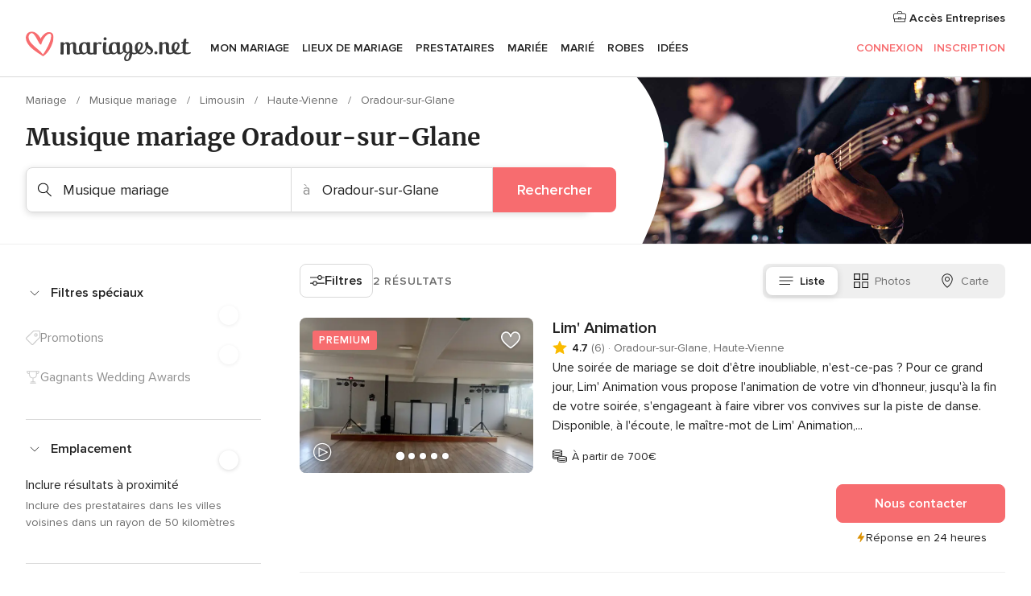

--- FILE ---
content_type: text/html; charset=UTF-8
request_url: https://www.mariages.net/musique-mariage/haute-vienne/oradour-sur-glane
body_size: 63502
content:
<!DOCTYPE html>
<html lang="fr-FR" prefix="og: http://ogp.me/ns#">
<head>
<meta http-equiv="Content-Type" content="text/html; charset=utf-8"><script type="text/javascript">(window.NREUM||(NREUM={})).init={privacy:{cookies_enabled:true},ajax:{deny_list:["bam.nr-data.net"]},feature_flags:["soft_nav"],distributed_tracing:{enabled:true}};(window.NREUM||(NREUM={})).loader_config={agentID:"1103461545",accountID:"1041",trustKey:"1041",xpid:"VQYDUEVQCAQEVFhSBwU=",licenseKey:"2f0b164c6c",applicationID:"307409004",browserID:"1103461545"};;/*! For license information please see nr-loader-spa-1.308.0.min.js.LICENSE.txt */
(()=>{var e,t,r={384:(e,t,r)=>{"use strict";r.d(t,{NT:()=>a,US:()=>u,Zm:()=>o,bQ:()=>d,dV:()=>c,pV:()=>l});var n=r(6154),i=r(1863),s=r(1910);const a={beacon:"bam.nr-data.net",errorBeacon:"bam.nr-data.net"};function o(){return n.gm.NREUM||(n.gm.NREUM={}),void 0===n.gm.newrelic&&(n.gm.newrelic=n.gm.NREUM),n.gm.NREUM}function c(){let e=o();return e.o||(e.o={ST:n.gm.setTimeout,SI:n.gm.setImmediate||n.gm.setInterval,CT:n.gm.clearTimeout,XHR:n.gm.XMLHttpRequest,REQ:n.gm.Request,EV:n.gm.Event,PR:n.gm.Promise,MO:n.gm.MutationObserver,FETCH:n.gm.fetch,WS:n.gm.WebSocket},(0,s.i)(...Object.values(e.o))),e}function d(e,t){let r=o();r.initializedAgents??={},t.initializedAt={ms:(0,i.t)(),date:new Date},r.initializedAgents[e]=t}function u(e,t){o()[e]=t}function l(){return function(){let e=o();const t=e.info||{};e.info={beacon:a.beacon,errorBeacon:a.errorBeacon,...t}}(),function(){let e=o();const t=e.init||{};e.init={...t}}(),c(),function(){let e=o();const t=e.loader_config||{};e.loader_config={...t}}(),o()}},782:(e,t,r)=>{"use strict";r.d(t,{T:()=>n});const n=r(860).K7.pageViewTiming},860:(e,t,r)=>{"use strict";r.d(t,{$J:()=>u,K7:()=>c,P3:()=>d,XX:()=>i,Yy:()=>o,df:()=>s,qY:()=>n,v4:()=>a});const n="events",i="jserrors",s="browser/blobs",a="rum",o="browser/logs",c={ajax:"ajax",genericEvents:"generic_events",jserrors:i,logging:"logging",metrics:"metrics",pageAction:"page_action",pageViewEvent:"page_view_event",pageViewTiming:"page_view_timing",sessionReplay:"session_replay",sessionTrace:"session_trace",softNav:"soft_navigations",spa:"spa"},d={[c.pageViewEvent]:1,[c.pageViewTiming]:2,[c.metrics]:3,[c.jserrors]:4,[c.spa]:5,[c.ajax]:6,[c.sessionTrace]:7,[c.softNav]:8,[c.sessionReplay]:9,[c.logging]:10,[c.genericEvents]:11},u={[c.pageViewEvent]:a,[c.pageViewTiming]:n,[c.ajax]:n,[c.spa]:n,[c.softNav]:n,[c.metrics]:i,[c.jserrors]:i,[c.sessionTrace]:s,[c.sessionReplay]:s,[c.logging]:o,[c.genericEvents]:"ins"}},944:(e,t,r)=>{"use strict";r.d(t,{R:()=>i});var n=r(3241);function i(e,t){"function"==typeof console.debug&&(console.debug("New Relic Warning: https://github.com/newrelic/newrelic-browser-agent/blob/main/docs/warning-codes.md#".concat(e),t),(0,n.W)({agentIdentifier:null,drained:null,type:"data",name:"warn",feature:"warn",data:{code:e,secondary:t}}))}},993:(e,t,r)=>{"use strict";r.d(t,{A$:()=>s,ET:()=>a,TZ:()=>o,p_:()=>i});var n=r(860);const i={ERROR:"ERROR",WARN:"WARN",INFO:"INFO",DEBUG:"DEBUG",TRACE:"TRACE"},s={OFF:0,ERROR:1,WARN:2,INFO:3,DEBUG:4,TRACE:5},a="log",o=n.K7.logging},1541:(e,t,r)=>{"use strict";r.d(t,{U:()=>i,f:()=>n});const n={MFE:"MFE",BA:"BA"};function i(e,t){if(2!==t?.harvestEndpointVersion)return{};const r=t.agentRef.runtime.appMetadata.agents[0].entityGuid;return e?{"source.id":e.id,"source.name":e.name,"source.type":e.type,"parent.id":e.parent?.id||r,"parent.type":e.parent?.type||n.BA}:{"entity.guid":r,appId:t.agentRef.info.applicationID}}},1687:(e,t,r)=>{"use strict";r.d(t,{Ak:()=>d,Ze:()=>h,x3:()=>u});var n=r(3241),i=r(7836),s=r(3606),a=r(860),o=r(2646);const c={};function d(e,t){const r={staged:!1,priority:a.P3[t]||0};l(e),c[e].get(t)||c[e].set(t,r)}function u(e,t){e&&c[e]&&(c[e].get(t)&&c[e].delete(t),p(e,t,!1),c[e].size&&f(e))}function l(e){if(!e)throw new Error("agentIdentifier required");c[e]||(c[e]=new Map)}function h(e="",t="feature",r=!1){if(l(e),!e||!c[e].get(t)||r)return p(e,t);c[e].get(t).staged=!0,f(e)}function f(e){const t=Array.from(c[e]);t.every(([e,t])=>t.staged)&&(t.sort((e,t)=>e[1].priority-t[1].priority),t.forEach(([t])=>{c[e].delete(t),p(e,t)}))}function p(e,t,r=!0){const a=e?i.ee.get(e):i.ee,c=s.i.handlers;if(!a.aborted&&a.backlog&&c){if((0,n.W)({agentIdentifier:e,type:"lifecycle",name:"drain",feature:t}),r){const e=a.backlog[t],r=c[t];if(r){for(let t=0;e&&t<e.length;++t)g(e[t],r);Object.entries(r).forEach(([e,t])=>{Object.values(t||{}).forEach(t=>{t[0]?.on&&t[0]?.context()instanceof o.y&&t[0].on(e,t[1])})})}}a.isolatedBacklog||delete c[t],a.backlog[t]=null,a.emit("drain-"+t,[])}}function g(e,t){var r=e[1];Object.values(t[r]||{}).forEach(t=>{var r=e[0];if(t[0]===r){var n=t[1],i=e[3],s=e[2];n.apply(i,s)}})}},1738:(e,t,r)=>{"use strict";r.d(t,{U:()=>f,Y:()=>h});var n=r(3241),i=r(9908),s=r(1863),a=r(944),o=r(5701),c=r(3969),d=r(8362),u=r(860),l=r(4261);function h(e,t,r,s){const h=s||r;!h||h[e]&&h[e]!==d.d.prototype[e]||(h[e]=function(){(0,i.p)(c.xV,["API/"+e+"/called"],void 0,u.K7.metrics,r.ee),(0,n.W)({agentIdentifier:r.agentIdentifier,drained:!!o.B?.[r.agentIdentifier],type:"data",name:"api",feature:l.Pl+e,data:{}});try{return t.apply(this,arguments)}catch(e){(0,a.R)(23,e)}})}function f(e,t,r,n,a){const o=e.info;null===r?delete o.jsAttributes[t]:o.jsAttributes[t]=r,(a||null===r)&&(0,i.p)(l.Pl+n,[(0,s.t)(),t,r],void 0,"session",e.ee)}},1741:(e,t,r)=>{"use strict";r.d(t,{W:()=>s});var n=r(944),i=r(4261);class s{#e(e,...t){if(this[e]!==s.prototype[e])return this[e](...t);(0,n.R)(35,e)}addPageAction(e,t){return this.#e(i.hG,e,t)}register(e){return this.#e(i.eY,e)}recordCustomEvent(e,t){return this.#e(i.fF,e,t)}setPageViewName(e,t){return this.#e(i.Fw,e,t)}setCustomAttribute(e,t,r){return this.#e(i.cD,e,t,r)}noticeError(e,t){return this.#e(i.o5,e,t)}setUserId(e,t=!1){return this.#e(i.Dl,e,t)}setApplicationVersion(e){return this.#e(i.nb,e)}setErrorHandler(e){return this.#e(i.bt,e)}addRelease(e,t){return this.#e(i.k6,e,t)}log(e,t){return this.#e(i.$9,e,t)}start(){return this.#e(i.d3)}finished(e){return this.#e(i.BL,e)}recordReplay(){return this.#e(i.CH)}pauseReplay(){return this.#e(i.Tb)}addToTrace(e){return this.#e(i.U2,e)}setCurrentRouteName(e){return this.#e(i.PA,e)}interaction(e){return this.#e(i.dT,e)}wrapLogger(e,t,r){return this.#e(i.Wb,e,t,r)}measure(e,t){return this.#e(i.V1,e,t)}consent(e){return this.#e(i.Pv,e)}}},1863:(e,t,r)=>{"use strict";function n(){return Math.floor(performance.now())}r.d(t,{t:()=>n})},1910:(e,t,r)=>{"use strict";r.d(t,{i:()=>s});var n=r(944);const i=new Map;function s(...e){return e.every(e=>{if(i.has(e))return i.get(e);const t="function"==typeof e?e.toString():"",r=t.includes("[native code]"),s=t.includes("nrWrapper");return r||s||(0,n.R)(64,e?.name||t),i.set(e,r),r})}},2555:(e,t,r)=>{"use strict";r.d(t,{D:()=>o,f:()=>a});var n=r(384),i=r(8122);const s={beacon:n.NT.beacon,errorBeacon:n.NT.errorBeacon,licenseKey:void 0,applicationID:void 0,sa:void 0,queueTime:void 0,applicationTime:void 0,ttGuid:void 0,user:void 0,account:void 0,product:void 0,extra:void 0,jsAttributes:{},userAttributes:void 0,atts:void 0,transactionName:void 0,tNamePlain:void 0};function a(e){try{return!!e.licenseKey&&!!e.errorBeacon&&!!e.applicationID}catch(e){return!1}}const o=e=>(0,i.a)(e,s)},2614:(e,t,r)=>{"use strict";r.d(t,{BB:()=>a,H3:()=>n,g:()=>d,iL:()=>c,tS:()=>o,uh:()=>i,wk:()=>s});const n="NRBA",i="SESSION",s=144e5,a=18e5,o={STARTED:"session-started",PAUSE:"session-pause",RESET:"session-reset",RESUME:"session-resume",UPDATE:"session-update"},c={SAME_TAB:"same-tab",CROSS_TAB:"cross-tab"},d={OFF:0,FULL:1,ERROR:2}},2646:(e,t,r)=>{"use strict";r.d(t,{y:()=>n});class n{constructor(e){this.contextId=e}}},2843:(e,t,r)=>{"use strict";r.d(t,{G:()=>s,u:()=>i});var n=r(3878);function i(e,t=!1,r,i){(0,n.DD)("visibilitychange",function(){if(t)return void("hidden"===document.visibilityState&&e());e(document.visibilityState)},r,i)}function s(e,t,r){(0,n.sp)("pagehide",e,t,r)}},3241:(e,t,r)=>{"use strict";r.d(t,{W:()=>s});var n=r(6154);const i="newrelic";function s(e={}){try{n.gm.dispatchEvent(new CustomEvent(i,{detail:e}))}catch(e){}}},3304:(e,t,r)=>{"use strict";r.d(t,{A:()=>s});var n=r(7836);const i=()=>{const e=new WeakSet;return(t,r)=>{if("object"==typeof r&&null!==r){if(e.has(r))return;e.add(r)}return r}};function s(e){try{return JSON.stringify(e,i())??""}catch(e){try{n.ee.emit("internal-error",[e])}catch(e){}return""}}},3333:(e,t,r)=>{"use strict";r.d(t,{$v:()=>u,TZ:()=>n,Xh:()=>c,Zp:()=>i,kd:()=>d,mq:()=>o,nf:()=>a,qN:()=>s});const n=r(860).K7.genericEvents,i=["auxclick","click","copy","keydown","paste","scrollend"],s=["focus","blur"],a=4,o=1e3,c=2e3,d=["PageAction","UserAction","BrowserPerformance"],u={RESOURCES:"experimental.resources",REGISTER:"register"}},3434:(e,t,r)=>{"use strict";r.d(t,{Jt:()=>s,YM:()=>d});var n=r(7836),i=r(5607);const s="nr@original:".concat(i.W),a=50;var o=Object.prototype.hasOwnProperty,c=!1;function d(e,t){return e||(e=n.ee),r.inPlace=function(e,t,n,i,s){n||(n="");const a="-"===n.charAt(0);for(let o=0;o<t.length;o++){const c=t[o],d=e[c];l(d)||(e[c]=r(d,a?c+n:n,i,c,s))}},r.flag=s,r;function r(t,r,n,c,d){return l(t)?t:(r||(r=""),nrWrapper[s]=t,function(e,t,r){if(Object.defineProperty&&Object.keys)try{return Object.keys(e).forEach(function(r){Object.defineProperty(t,r,{get:function(){return e[r]},set:function(t){return e[r]=t,t}})}),t}catch(e){u([e],r)}for(var n in e)o.call(e,n)&&(t[n]=e[n])}(t,nrWrapper,e),nrWrapper);function nrWrapper(){var s,o,l,h;let f;try{o=this,s=[...arguments],l="function"==typeof n?n(s,o):n||{}}catch(t){u([t,"",[s,o,c],l],e)}i(r+"start",[s,o,c],l,d);const p=performance.now();let g;try{return h=t.apply(o,s),g=performance.now(),h}catch(e){throw g=performance.now(),i(r+"err",[s,o,e],l,d),f=e,f}finally{const e=g-p,t={start:p,end:g,duration:e,isLongTask:e>=a,methodName:c,thrownError:f};t.isLongTask&&i("long-task",[t,o],l,d),i(r+"end",[s,o,h],l,d)}}}function i(r,n,i,s){if(!c||t){var a=c;c=!0;try{e.emit(r,n,i,t,s)}catch(t){u([t,r,n,i],e)}c=a}}}function u(e,t){t||(t=n.ee);try{t.emit("internal-error",e)}catch(e){}}function l(e){return!(e&&"function"==typeof e&&e.apply&&!e[s])}},3606:(e,t,r)=>{"use strict";r.d(t,{i:()=>s});var n=r(9908);s.on=a;var i=s.handlers={};function s(e,t,r,s){a(s||n.d,i,e,t,r)}function a(e,t,r,i,s){s||(s="feature"),e||(e=n.d);var a=t[s]=t[s]||{};(a[r]=a[r]||[]).push([e,i])}},3738:(e,t,r)=>{"use strict";r.d(t,{He:()=>i,Kp:()=>o,Lc:()=>d,Rz:()=>u,TZ:()=>n,bD:()=>s,d3:()=>a,jx:()=>l,sl:()=>h,uP:()=>c});const n=r(860).K7.sessionTrace,i="bstResource",s="resource",a="-start",o="-end",c="fn"+a,d="fn"+o,u="pushState",l=1e3,h=3e4},3785:(e,t,r)=>{"use strict";r.d(t,{R:()=>c,b:()=>d});var n=r(9908),i=r(1863),s=r(860),a=r(3969),o=r(993);function c(e,t,r={},c=o.p_.INFO,d=!0,u,l=(0,i.t)()){(0,n.p)(a.xV,["API/logging/".concat(c.toLowerCase(),"/called")],void 0,s.K7.metrics,e),(0,n.p)(o.ET,[l,t,r,c,d,u],void 0,s.K7.logging,e)}function d(e){return"string"==typeof e&&Object.values(o.p_).some(t=>t===e.toUpperCase().trim())}},3878:(e,t,r)=>{"use strict";function n(e,t){return{capture:e,passive:!1,signal:t}}function i(e,t,r=!1,i){window.addEventListener(e,t,n(r,i))}function s(e,t,r=!1,i){document.addEventListener(e,t,n(r,i))}r.d(t,{DD:()=>s,jT:()=>n,sp:()=>i})},3962:(e,t,r)=>{"use strict";r.d(t,{AM:()=>a,O2:()=>l,OV:()=>s,Qu:()=>h,TZ:()=>c,ih:()=>f,pP:()=>o,t1:()=>u,tC:()=>i,wD:()=>d});var n=r(860);const i=["click","keydown","submit"],s="popstate",a="api",o="initialPageLoad",c=n.K7.softNav,d=5e3,u=500,l={INITIAL_PAGE_LOAD:"",ROUTE_CHANGE:1,UNSPECIFIED:2},h={INTERACTION:1,AJAX:2,CUSTOM_END:3,CUSTOM_TRACER:4},f={IP:"in progress",PF:"pending finish",FIN:"finished",CAN:"cancelled"}},3969:(e,t,r)=>{"use strict";r.d(t,{TZ:()=>n,XG:()=>o,rs:()=>i,xV:()=>a,z_:()=>s});const n=r(860).K7.metrics,i="sm",s="cm",a="storeSupportabilityMetrics",o="storeEventMetrics"},4234:(e,t,r)=>{"use strict";r.d(t,{W:()=>s});var n=r(7836),i=r(1687);class s{constructor(e,t){this.agentIdentifier=e,this.ee=n.ee.get(e),this.featureName=t,this.blocked=!1}deregisterDrain(){(0,i.x3)(this.agentIdentifier,this.featureName)}}},4261:(e,t,r)=>{"use strict";r.d(t,{$9:()=>u,BL:()=>c,CH:()=>p,Dl:()=>R,Fw:()=>w,PA:()=>v,Pl:()=>n,Pv:()=>A,Tb:()=>h,U2:()=>a,V1:()=>E,Wb:()=>T,bt:()=>y,cD:()=>b,d3:()=>x,dT:()=>d,eY:()=>g,fF:()=>f,hG:()=>s,hw:()=>i,k6:()=>o,nb:()=>m,o5:()=>l});const n="api-",i=n+"ixn-",s="addPageAction",a="addToTrace",o="addRelease",c="finished",d="interaction",u="log",l="noticeError",h="pauseReplay",f="recordCustomEvent",p="recordReplay",g="register",m="setApplicationVersion",v="setCurrentRouteName",b="setCustomAttribute",y="setErrorHandler",w="setPageViewName",R="setUserId",x="start",T="wrapLogger",E="measure",A="consent"},5205:(e,t,r)=>{"use strict";r.d(t,{j:()=>S});var n=r(384),i=r(1741);var s=r(2555),a=r(3333);const o=e=>{if(!e||"string"!=typeof e)return!1;try{document.createDocumentFragment().querySelector(e)}catch{return!1}return!0};var c=r(2614),d=r(944),u=r(8122);const l="[data-nr-mask]",h=e=>(0,u.a)(e,(()=>{const e={feature_flags:[],experimental:{allow_registered_children:!1,resources:!1},mask_selector:"*",block_selector:"[data-nr-block]",mask_input_options:{color:!1,date:!1,"datetime-local":!1,email:!1,month:!1,number:!1,range:!1,search:!1,tel:!1,text:!1,time:!1,url:!1,week:!1,textarea:!1,select:!1,password:!0}};return{ajax:{deny_list:void 0,block_internal:!0,enabled:!0,autoStart:!0},api:{get allow_registered_children(){return e.feature_flags.includes(a.$v.REGISTER)||e.experimental.allow_registered_children},set allow_registered_children(t){e.experimental.allow_registered_children=t},duplicate_registered_data:!1},browser_consent_mode:{enabled:!1},distributed_tracing:{enabled:void 0,exclude_newrelic_header:void 0,cors_use_newrelic_header:void 0,cors_use_tracecontext_headers:void 0,allowed_origins:void 0},get feature_flags(){return e.feature_flags},set feature_flags(t){e.feature_flags=t},generic_events:{enabled:!0,autoStart:!0},harvest:{interval:30},jserrors:{enabled:!0,autoStart:!0},logging:{enabled:!0,autoStart:!0},metrics:{enabled:!0,autoStart:!0},obfuscate:void 0,page_action:{enabled:!0},page_view_event:{enabled:!0,autoStart:!0},page_view_timing:{enabled:!0,autoStart:!0},performance:{capture_marks:!1,capture_measures:!1,capture_detail:!0,resources:{get enabled(){return e.feature_flags.includes(a.$v.RESOURCES)||e.experimental.resources},set enabled(t){e.experimental.resources=t},asset_types:[],first_party_domains:[],ignore_newrelic:!0}},privacy:{cookies_enabled:!0},proxy:{assets:void 0,beacon:void 0},session:{expiresMs:c.wk,inactiveMs:c.BB},session_replay:{autoStart:!0,enabled:!1,preload:!1,sampling_rate:10,error_sampling_rate:100,collect_fonts:!1,inline_images:!1,fix_stylesheets:!0,mask_all_inputs:!0,get mask_text_selector(){return e.mask_selector},set mask_text_selector(t){o(t)?e.mask_selector="".concat(t,",").concat(l):""===t||null===t?e.mask_selector=l:(0,d.R)(5,t)},get block_class(){return"nr-block"},get ignore_class(){return"nr-ignore"},get mask_text_class(){return"nr-mask"},get block_selector(){return e.block_selector},set block_selector(t){o(t)?e.block_selector+=",".concat(t):""!==t&&(0,d.R)(6,t)},get mask_input_options(){return e.mask_input_options},set mask_input_options(t){t&&"object"==typeof t?e.mask_input_options={...t,password:!0}:(0,d.R)(7,t)}},session_trace:{enabled:!0,autoStart:!0},soft_navigations:{enabled:!0,autoStart:!0},spa:{enabled:!0,autoStart:!0},ssl:void 0,user_actions:{enabled:!0,elementAttributes:["id","className","tagName","type"]}}})());var f=r(6154),p=r(9324);let g=0;const m={buildEnv:p.F3,distMethod:p.Xs,version:p.xv,originTime:f.WN},v={consented:!1},b={appMetadata:{},get consented(){return this.session?.state?.consent||v.consented},set consented(e){v.consented=e},customTransaction:void 0,denyList:void 0,disabled:!1,harvester:void 0,isolatedBacklog:!1,isRecording:!1,loaderType:void 0,maxBytes:3e4,obfuscator:void 0,onerror:void 0,ptid:void 0,releaseIds:{},session:void 0,timeKeeper:void 0,registeredEntities:[],jsAttributesMetadata:{bytes:0},get harvestCount(){return++g}},y=e=>{const t=(0,u.a)(e,b),r=Object.keys(m).reduce((e,t)=>(e[t]={value:m[t],writable:!1,configurable:!0,enumerable:!0},e),{});return Object.defineProperties(t,r)};var w=r(5701);const R=e=>{const t=e.startsWith("http");e+="/",r.p=t?e:"https://"+e};var x=r(7836),T=r(3241);const E={accountID:void 0,trustKey:void 0,agentID:void 0,licenseKey:void 0,applicationID:void 0,xpid:void 0},A=e=>(0,u.a)(e,E),_=new Set;function S(e,t={},r,a){let{init:o,info:c,loader_config:d,runtime:u={},exposed:l=!0}=t;if(!c){const e=(0,n.pV)();o=e.init,c=e.info,d=e.loader_config}e.init=h(o||{}),e.loader_config=A(d||{}),c.jsAttributes??={},f.bv&&(c.jsAttributes.isWorker=!0),e.info=(0,s.D)(c);const p=e.init,g=[c.beacon,c.errorBeacon];_.has(e.agentIdentifier)||(p.proxy.assets&&(R(p.proxy.assets),g.push(p.proxy.assets)),p.proxy.beacon&&g.push(p.proxy.beacon),e.beacons=[...g],function(e){const t=(0,n.pV)();Object.getOwnPropertyNames(i.W.prototype).forEach(r=>{const n=i.W.prototype[r];if("function"!=typeof n||"constructor"===n)return;let s=t[r];e[r]&&!1!==e.exposed&&"micro-agent"!==e.runtime?.loaderType&&(t[r]=(...t)=>{const n=e[r](...t);return s?s(...t):n})})}(e),(0,n.US)("activatedFeatures",w.B)),u.denyList=[...p.ajax.deny_list||[],...p.ajax.block_internal?g:[]],u.ptid=e.agentIdentifier,u.loaderType=r,e.runtime=y(u),_.has(e.agentIdentifier)||(e.ee=x.ee.get(e.agentIdentifier),e.exposed=l,(0,T.W)({agentIdentifier:e.agentIdentifier,drained:!!w.B?.[e.agentIdentifier],type:"lifecycle",name:"initialize",feature:void 0,data:e.config})),_.add(e.agentIdentifier)}},5270:(e,t,r)=>{"use strict";r.d(t,{Aw:()=>a,SR:()=>s,rF:()=>o});var n=r(384),i=r(7767);function s(e){return!!(0,n.dV)().o.MO&&(0,i.V)(e)&&!0===e?.session_trace.enabled}function a(e){return!0===e?.session_replay.preload&&s(e)}function o(e,t){try{if("string"==typeof t?.type){if("password"===t.type.toLowerCase())return"*".repeat(e?.length||0);if(void 0!==t?.dataset?.nrUnmask||t?.classList?.contains("nr-unmask"))return e}}catch(e){}return"string"==typeof e?e.replace(/[\S]/g,"*"):"*".repeat(e?.length||0)}},5289:(e,t,r)=>{"use strict";r.d(t,{GG:()=>a,Qr:()=>c,sB:()=>o});var n=r(3878),i=r(6389);function s(){return"undefined"==typeof document||"complete"===document.readyState}function a(e,t){if(s())return e();const r=(0,i.J)(e),a=setInterval(()=>{s()&&(clearInterval(a),r())},500);(0,n.sp)("load",r,t)}function o(e){if(s())return e();(0,n.DD)("DOMContentLoaded",e)}function c(e){if(s())return e();(0,n.sp)("popstate",e)}},5607:(e,t,r)=>{"use strict";r.d(t,{W:()=>n});const n=(0,r(9566).bz)()},5701:(e,t,r)=>{"use strict";r.d(t,{B:()=>s,t:()=>a});var n=r(3241);const i=new Set,s={};function a(e,t){const r=t.agentIdentifier;s[r]??={},e&&"object"==typeof e&&(i.has(r)||(t.ee.emit("rumresp",[e]),s[r]=e,i.add(r),(0,n.W)({agentIdentifier:r,loaded:!0,drained:!0,type:"lifecycle",name:"load",feature:void 0,data:e})))}},6154:(e,t,r)=>{"use strict";r.d(t,{OF:()=>d,RI:()=>i,WN:()=>h,bv:()=>s,eN:()=>f,gm:()=>a,lR:()=>l,m:()=>c,mw:()=>o,sb:()=>u});var n=r(1863);const i="undefined"!=typeof window&&!!window.document,s="undefined"!=typeof WorkerGlobalScope&&("undefined"!=typeof self&&self instanceof WorkerGlobalScope&&self.navigator instanceof WorkerNavigator||"undefined"!=typeof globalThis&&globalThis instanceof WorkerGlobalScope&&globalThis.navigator instanceof WorkerNavigator),a=i?window:"undefined"!=typeof WorkerGlobalScope&&("undefined"!=typeof self&&self instanceof WorkerGlobalScope&&self||"undefined"!=typeof globalThis&&globalThis instanceof WorkerGlobalScope&&globalThis),o=Boolean("hidden"===a?.document?.visibilityState),c=""+a?.location,d=/iPad|iPhone|iPod/.test(a.navigator?.userAgent),u=d&&"undefined"==typeof SharedWorker,l=(()=>{const e=a.navigator?.userAgent?.match(/Firefox[/\s](\d+\.\d+)/);return Array.isArray(e)&&e.length>=2?+e[1]:0})(),h=Date.now()-(0,n.t)(),f=()=>"undefined"!=typeof PerformanceNavigationTiming&&a?.performance?.getEntriesByType("navigation")?.[0]?.responseStart},6344:(e,t,r)=>{"use strict";r.d(t,{BB:()=>u,Qb:()=>l,TZ:()=>i,Ug:()=>a,Vh:()=>s,_s:()=>o,bc:()=>d,yP:()=>c});var n=r(2614);const i=r(860).K7.sessionReplay,s="errorDuringReplay",a=.12,o={DomContentLoaded:0,Load:1,FullSnapshot:2,IncrementalSnapshot:3,Meta:4,Custom:5},c={[n.g.ERROR]:15e3,[n.g.FULL]:3e5,[n.g.OFF]:0},d={RESET:{message:"Session was reset",sm:"Reset"},IMPORT:{message:"Recorder failed to import",sm:"Import"},TOO_MANY:{message:"429: Too Many Requests",sm:"Too-Many"},TOO_BIG:{message:"Payload was too large",sm:"Too-Big"},CROSS_TAB:{message:"Session Entity was set to OFF on another tab",sm:"Cross-Tab"},ENTITLEMENTS:{message:"Session Replay is not allowed and will not be started",sm:"Entitlement"}},u=5e3,l={API:"api",RESUME:"resume",SWITCH_TO_FULL:"switchToFull",INITIALIZE:"initialize",PRELOAD:"preload"}},6389:(e,t,r)=>{"use strict";function n(e,t=500,r={}){const n=r?.leading||!1;let i;return(...r)=>{n&&void 0===i&&(e.apply(this,r),i=setTimeout(()=>{i=clearTimeout(i)},t)),n||(clearTimeout(i),i=setTimeout(()=>{e.apply(this,r)},t))}}function i(e){let t=!1;return(...r)=>{t||(t=!0,e.apply(this,r))}}r.d(t,{J:()=>i,s:()=>n})},6630:(e,t,r)=>{"use strict";r.d(t,{T:()=>n});const n=r(860).K7.pageViewEvent},6774:(e,t,r)=>{"use strict";r.d(t,{T:()=>n});const n=r(860).K7.jserrors},7295:(e,t,r)=>{"use strict";r.d(t,{Xv:()=>a,gX:()=>i,iW:()=>s});var n=[];function i(e){if(!e||s(e))return!1;if(0===n.length)return!0;if("*"===n[0].hostname)return!1;for(var t=0;t<n.length;t++){var r=n[t];if(r.hostname.test(e.hostname)&&r.pathname.test(e.pathname))return!1}return!0}function s(e){return void 0===e.hostname}function a(e){if(n=[],e&&e.length)for(var t=0;t<e.length;t++){let r=e[t];if(!r)continue;if("*"===r)return void(n=[{hostname:"*"}]);0===r.indexOf("http://")?r=r.substring(7):0===r.indexOf("https://")&&(r=r.substring(8));const i=r.indexOf("/");let s,a;i>0?(s=r.substring(0,i),a=r.substring(i)):(s=r,a="*");let[c]=s.split(":");n.push({hostname:o(c),pathname:o(a,!0)})}}function o(e,t=!1){const r=e.replace(/[.+?^${}()|[\]\\]/g,e=>"\\"+e).replace(/\*/g,".*?");return new RegExp((t?"^":"")+r+"$")}},7485:(e,t,r)=>{"use strict";r.d(t,{D:()=>i});var n=r(6154);function i(e){if(0===(e||"").indexOf("data:"))return{protocol:"data"};try{const t=new URL(e,location.href),r={port:t.port,hostname:t.hostname,pathname:t.pathname,search:t.search,protocol:t.protocol.slice(0,t.protocol.indexOf(":")),sameOrigin:t.protocol===n.gm?.location?.protocol&&t.host===n.gm?.location?.host};return r.port&&""!==r.port||("http:"===t.protocol&&(r.port="80"),"https:"===t.protocol&&(r.port="443")),r.pathname&&""!==r.pathname?r.pathname.startsWith("/")||(r.pathname="/".concat(r.pathname)):r.pathname="/",r}catch(e){return{}}}},7699:(e,t,r)=>{"use strict";r.d(t,{It:()=>s,KC:()=>o,No:()=>i,qh:()=>a});var n=r(860);const i=16e3,s=1e6,a="SESSION_ERROR",o={[n.K7.logging]:!0,[n.K7.genericEvents]:!1,[n.K7.jserrors]:!1,[n.K7.ajax]:!1}},7767:(e,t,r)=>{"use strict";r.d(t,{V:()=>i});var n=r(6154);const i=e=>n.RI&&!0===e?.privacy.cookies_enabled},7836:(e,t,r)=>{"use strict";r.d(t,{P:()=>o,ee:()=>c});var n=r(384),i=r(8990),s=r(2646),a=r(5607);const o="nr@context:".concat(a.W),c=function e(t,r){var n={},a={},u={},l=!1;try{l=16===r.length&&d.initializedAgents?.[r]?.runtime.isolatedBacklog}catch(e){}var h={on:p,addEventListener:p,removeEventListener:function(e,t){var r=n[e];if(!r)return;for(var i=0;i<r.length;i++)r[i]===t&&r.splice(i,1)},emit:function(e,r,n,i,s){!1!==s&&(s=!0);if(c.aborted&&!i)return;t&&s&&t.emit(e,r,n);var o=f(n);g(e).forEach(e=>{e.apply(o,r)});var d=v()[a[e]];d&&d.push([h,e,r,o]);return o},get:m,listeners:g,context:f,buffer:function(e,t){const r=v();if(t=t||"feature",h.aborted)return;Object.entries(e||{}).forEach(([e,n])=>{a[n]=t,t in r||(r[t]=[])})},abort:function(){h._aborted=!0,Object.keys(h.backlog).forEach(e=>{delete h.backlog[e]})},isBuffering:function(e){return!!v()[a[e]]},debugId:r,backlog:l?{}:t&&"object"==typeof t.backlog?t.backlog:{},isolatedBacklog:l};return Object.defineProperty(h,"aborted",{get:()=>{let e=h._aborted||!1;return e||(t&&(e=t.aborted),e)}}),h;function f(e){return e&&e instanceof s.y?e:e?(0,i.I)(e,o,()=>new s.y(o)):new s.y(o)}function p(e,t){n[e]=g(e).concat(t)}function g(e){return n[e]||[]}function m(t){return u[t]=u[t]||e(h,t)}function v(){return h.backlog}}(void 0,"globalEE"),d=(0,n.Zm)();d.ee||(d.ee=c)},8122:(e,t,r)=>{"use strict";r.d(t,{a:()=>i});var n=r(944);function i(e,t){try{if(!e||"object"!=typeof e)return(0,n.R)(3);if(!t||"object"!=typeof t)return(0,n.R)(4);const r=Object.create(Object.getPrototypeOf(t),Object.getOwnPropertyDescriptors(t)),s=0===Object.keys(r).length?e:r;for(let a in s)if(void 0!==e[a])try{if(null===e[a]){r[a]=null;continue}Array.isArray(e[a])&&Array.isArray(t[a])?r[a]=Array.from(new Set([...e[a],...t[a]])):"object"==typeof e[a]&&"object"==typeof t[a]?r[a]=i(e[a],t[a]):r[a]=e[a]}catch(e){r[a]||(0,n.R)(1,e)}return r}catch(e){(0,n.R)(2,e)}}},8139:(e,t,r)=>{"use strict";r.d(t,{u:()=>h});var n=r(7836),i=r(3434),s=r(8990),a=r(6154);const o={},c=a.gm.XMLHttpRequest,d="addEventListener",u="removeEventListener",l="nr@wrapped:".concat(n.P);function h(e){var t=function(e){return(e||n.ee).get("events")}(e);if(o[t.debugId]++)return t;o[t.debugId]=1;var r=(0,i.YM)(t,!0);function h(e){r.inPlace(e,[d,u],"-",p)}function p(e,t){return e[1]}return"getPrototypeOf"in Object&&(a.RI&&f(document,h),c&&f(c.prototype,h),f(a.gm,h)),t.on(d+"-start",function(e,t){var n=e[1];if(null!==n&&("function"==typeof n||"object"==typeof n)&&"newrelic"!==e[0]){var i=(0,s.I)(n,l,function(){var e={object:function(){if("function"!=typeof n.handleEvent)return;return n.handleEvent.apply(n,arguments)},function:n}[typeof n];return e?r(e,"fn-",null,e.name||"anonymous"):n});this.wrapped=e[1]=i}}),t.on(u+"-start",function(e){e[1]=this.wrapped||e[1]}),t}function f(e,t,...r){let n=e;for(;"object"==typeof n&&!Object.prototype.hasOwnProperty.call(n,d);)n=Object.getPrototypeOf(n);n&&t(n,...r)}},8362:(e,t,r)=>{"use strict";r.d(t,{d:()=>s});var n=r(9566),i=r(1741);class s extends i.W{agentIdentifier=(0,n.LA)(16)}},8374:(e,t,r)=>{r.nc=(()=>{try{return document?.currentScript?.nonce}catch(e){}return""})()},8990:(e,t,r)=>{"use strict";r.d(t,{I:()=>i});var n=Object.prototype.hasOwnProperty;function i(e,t,r){if(n.call(e,t))return e[t];var i=r();if(Object.defineProperty&&Object.keys)try{return Object.defineProperty(e,t,{value:i,writable:!0,enumerable:!1}),i}catch(e){}return e[t]=i,i}},9119:(e,t,r)=>{"use strict";r.d(t,{L:()=>s});var n=/([^?#]*)[^#]*(#[^?]*|$).*/,i=/([^?#]*)().*/;function s(e,t){return e?e.replace(t?n:i,"$1$2"):e}},9300:(e,t,r)=>{"use strict";r.d(t,{T:()=>n});const n=r(860).K7.ajax},9324:(e,t,r)=>{"use strict";r.d(t,{AJ:()=>a,F3:()=>i,Xs:()=>s,Yq:()=>o,xv:()=>n});const n="1.308.0",i="PROD",s="CDN",a="@newrelic/rrweb",o="1.0.1"},9566:(e,t,r)=>{"use strict";r.d(t,{LA:()=>o,ZF:()=>c,bz:()=>a,el:()=>d});var n=r(6154);const i="xxxxxxxx-xxxx-4xxx-yxxx-xxxxxxxxxxxx";function s(e,t){return e?15&e[t]:16*Math.random()|0}function a(){const e=n.gm?.crypto||n.gm?.msCrypto;let t,r=0;return e&&e.getRandomValues&&(t=e.getRandomValues(new Uint8Array(30))),i.split("").map(e=>"x"===e?s(t,r++).toString(16):"y"===e?(3&s()|8).toString(16):e).join("")}function o(e){const t=n.gm?.crypto||n.gm?.msCrypto;let r,i=0;t&&t.getRandomValues&&(r=t.getRandomValues(new Uint8Array(e)));const a=[];for(var o=0;o<e;o++)a.push(s(r,i++).toString(16));return a.join("")}function c(){return o(16)}function d(){return o(32)}},9908:(e,t,r)=>{"use strict";r.d(t,{d:()=>n,p:()=>i});var n=r(7836).ee.get("handle");function i(e,t,r,i,s){s?(s.buffer([e],i),s.emit(e,t,r)):(n.buffer([e],i),n.emit(e,t,r))}}},n={};function i(e){var t=n[e];if(void 0!==t)return t.exports;var s=n[e]={exports:{}};return r[e](s,s.exports,i),s.exports}i.m=r,i.d=(e,t)=>{for(var r in t)i.o(t,r)&&!i.o(e,r)&&Object.defineProperty(e,r,{enumerable:!0,get:t[r]})},i.f={},i.e=e=>Promise.all(Object.keys(i.f).reduce((t,r)=>(i.f[r](e,t),t),[])),i.u=e=>({212:"nr-spa-compressor",249:"nr-spa-recorder",478:"nr-spa"}[e]+"-1.308.0.min.js"),i.o=(e,t)=>Object.prototype.hasOwnProperty.call(e,t),e={},t="NRBA-1.308.0.PROD:",i.l=(r,n,s,a)=>{if(e[r])e[r].push(n);else{var o,c;if(void 0!==s)for(var d=document.getElementsByTagName("script"),u=0;u<d.length;u++){var l=d[u];if(l.getAttribute("src")==r||l.getAttribute("data-webpack")==t+s){o=l;break}}if(!o){c=!0;var h={478:"sha512-RSfSVnmHk59T/uIPbdSE0LPeqcEdF4/+XhfJdBuccH5rYMOEZDhFdtnh6X6nJk7hGpzHd9Ujhsy7lZEz/ORYCQ==",249:"sha512-ehJXhmntm85NSqW4MkhfQqmeKFulra3klDyY0OPDUE+sQ3GokHlPh1pmAzuNy//3j4ac6lzIbmXLvGQBMYmrkg==",212:"sha512-B9h4CR46ndKRgMBcK+j67uSR2RCnJfGefU+A7FrgR/k42ovXy5x/MAVFiSvFxuVeEk/pNLgvYGMp1cBSK/G6Fg=="};(o=document.createElement("script")).charset="utf-8",i.nc&&o.setAttribute("nonce",i.nc),o.setAttribute("data-webpack",t+s),o.src=r,0!==o.src.indexOf(window.location.origin+"/")&&(o.crossOrigin="anonymous"),h[a]&&(o.integrity=h[a])}e[r]=[n];var f=(t,n)=>{o.onerror=o.onload=null,clearTimeout(p);var i=e[r];if(delete e[r],o.parentNode&&o.parentNode.removeChild(o),i&&i.forEach(e=>e(n)),t)return t(n)},p=setTimeout(f.bind(null,void 0,{type:"timeout",target:o}),12e4);o.onerror=f.bind(null,o.onerror),o.onload=f.bind(null,o.onload),c&&document.head.appendChild(o)}},i.r=e=>{"undefined"!=typeof Symbol&&Symbol.toStringTag&&Object.defineProperty(e,Symbol.toStringTag,{value:"Module"}),Object.defineProperty(e,"__esModule",{value:!0})},i.p="https://js-agent.newrelic.com/",(()=>{var e={38:0,788:0};i.f.j=(t,r)=>{var n=i.o(e,t)?e[t]:void 0;if(0!==n)if(n)r.push(n[2]);else{var s=new Promise((r,i)=>n=e[t]=[r,i]);r.push(n[2]=s);var a=i.p+i.u(t),o=new Error;i.l(a,r=>{if(i.o(e,t)&&(0!==(n=e[t])&&(e[t]=void 0),n)){var s=r&&("load"===r.type?"missing":r.type),a=r&&r.target&&r.target.src;o.message="Loading chunk "+t+" failed: ("+s+": "+a+")",o.name="ChunkLoadError",o.type=s,o.request=a,n[1](o)}},"chunk-"+t,t)}};var t=(t,r)=>{var n,s,[a,o,c]=r,d=0;if(a.some(t=>0!==e[t])){for(n in o)i.o(o,n)&&(i.m[n]=o[n]);if(c)c(i)}for(t&&t(r);d<a.length;d++)s=a[d],i.o(e,s)&&e[s]&&e[s][0](),e[s]=0},r=self["webpackChunk:NRBA-1.308.0.PROD"]=self["webpackChunk:NRBA-1.308.0.PROD"]||[];r.forEach(t.bind(null,0)),r.push=t.bind(null,r.push.bind(r))})(),(()=>{"use strict";i(8374);var e=i(8362),t=i(860);const r=Object.values(t.K7);var n=i(5205);var s=i(9908),a=i(1863),o=i(4261),c=i(1738);var d=i(1687),u=i(4234),l=i(5289),h=i(6154),f=i(944),p=i(5270),g=i(7767),m=i(6389),v=i(7699);class b extends u.W{constructor(e,t){super(e.agentIdentifier,t),this.agentRef=e,this.abortHandler=void 0,this.featAggregate=void 0,this.loadedSuccessfully=void 0,this.onAggregateImported=new Promise(e=>{this.loadedSuccessfully=e}),this.deferred=Promise.resolve(),!1===e.init[this.featureName].autoStart?this.deferred=new Promise((t,r)=>{this.ee.on("manual-start-all",(0,m.J)(()=>{(0,d.Ak)(e.agentIdentifier,this.featureName),t()}))}):(0,d.Ak)(e.agentIdentifier,t)}importAggregator(e,t,r={}){if(this.featAggregate)return;const n=async()=>{let n;await this.deferred;try{if((0,g.V)(e.init)){const{setupAgentSession:t}=await i.e(478).then(i.bind(i,8766));n=t(e)}}catch(e){(0,f.R)(20,e),this.ee.emit("internal-error",[e]),(0,s.p)(v.qh,[e],void 0,this.featureName,this.ee)}try{if(!this.#t(this.featureName,n,e.init))return(0,d.Ze)(this.agentIdentifier,this.featureName),void this.loadedSuccessfully(!1);const{Aggregate:i}=await t();this.featAggregate=new i(e,r),e.runtime.harvester.initializedAggregates.push(this.featAggregate),this.loadedSuccessfully(!0)}catch(e){(0,f.R)(34,e),this.abortHandler?.(),(0,d.Ze)(this.agentIdentifier,this.featureName,!0),this.loadedSuccessfully(!1),this.ee&&this.ee.abort()}};h.RI?(0,l.GG)(()=>n(),!0):n()}#t(e,r,n){if(this.blocked)return!1;switch(e){case t.K7.sessionReplay:return(0,p.SR)(n)&&!!r;case t.K7.sessionTrace:return!!r;default:return!0}}}var y=i(6630),w=i(2614),R=i(3241);class x extends b{static featureName=y.T;constructor(e){var t;super(e,y.T),this.setupInspectionEvents(e.agentIdentifier),t=e,(0,c.Y)(o.Fw,function(e,r){"string"==typeof e&&("/"!==e.charAt(0)&&(e="/"+e),t.runtime.customTransaction=(r||"http://custom.transaction")+e,(0,s.p)(o.Pl+o.Fw,[(0,a.t)()],void 0,void 0,t.ee))},t),this.importAggregator(e,()=>i.e(478).then(i.bind(i,2467)))}setupInspectionEvents(e){const t=(t,r)=>{t&&(0,R.W)({agentIdentifier:e,timeStamp:t.timeStamp,loaded:"complete"===t.target.readyState,type:"window",name:r,data:t.target.location+""})};(0,l.sB)(e=>{t(e,"DOMContentLoaded")}),(0,l.GG)(e=>{t(e,"load")}),(0,l.Qr)(e=>{t(e,"navigate")}),this.ee.on(w.tS.UPDATE,(t,r)=>{(0,R.W)({agentIdentifier:e,type:"lifecycle",name:"session",data:r})})}}var T=i(384);class E extends e.d{constructor(e){var t;(super(),h.gm)?(this.features={},(0,T.bQ)(this.agentIdentifier,this),this.desiredFeatures=new Set(e.features||[]),this.desiredFeatures.add(x),(0,n.j)(this,e,e.loaderType||"agent"),t=this,(0,c.Y)(o.cD,function(e,r,n=!1){if("string"==typeof e){if(["string","number","boolean"].includes(typeof r)||null===r)return(0,c.U)(t,e,r,o.cD,n);(0,f.R)(40,typeof r)}else(0,f.R)(39,typeof e)},t),function(e){(0,c.Y)(o.Dl,function(t,r=!1){if("string"!=typeof t&&null!==t)return void(0,f.R)(41,typeof t);const n=e.info.jsAttributes["enduser.id"];r&&null!=n&&n!==t?(0,s.p)(o.Pl+"setUserIdAndResetSession",[t],void 0,"session",e.ee):(0,c.U)(e,"enduser.id",t,o.Dl,!0)},e)}(this),function(e){(0,c.Y)(o.nb,function(t){if("string"==typeof t||null===t)return(0,c.U)(e,"application.version",t,o.nb,!1);(0,f.R)(42,typeof t)},e)}(this),function(e){(0,c.Y)(o.d3,function(){e.ee.emit("manual-start-all")},e)}(this),function(e){(0,c.Y)(o.Pv,function(t=!0){if("boolean"==typeof t){if((0,s.p)(o.Pl+o.Pv,[t],void 0,"session",e.ee),e.runtime.consented=t,t){const t=e.features.page_view_event;t.onAggregateImported.then(e=>{const r=t.featAggregate;e&&!r.sentRum&&r.sendRum()})}}else(0,f.R)(65,typeof t)},e)}(this),this.run()):(0,f.R)(21)}get config(){return{info:this.info,init:this.init,loader_config:this.loader_config,runtime:this.runtime}}get api(){return this}run(){try{const e=function(e){const t={};return r.forEach(r=>{t[r]=!!e[r]?.enabled}),t}(this.init),n=[...this.desiredFeatures];n.sort((e,r)=>t.P3[e.featureName]-t.P3[r.featureName]),n.forEach(r=>{if(!e[r.featureName]&&r.featureName!==t.K7.pageViewEvent)return;if(r.featureName===t.K7.spa)return void(0,f.R)(67);const n=function(e){switch(e){case t.K7.ajax:return[t.K7.jserrors];case t.K7.sessionTrace:return[t.K7.ajax,t.K7.pageViewEvent];case t.K7.sessionReplay:return[t.K7.sessionTrace];case t.K7.pageViewTiming:return[t.K7.pageViewEvent];default:return[]}}(r.featureName).filter(e=>!(e in this.features));n.length>0&&(0,f.R)(36,{targetFeature:r.featureName,missingDependencies:n}),this.features[r.featureName]=new r(this)})}catch(e){(0,f.R)(22,e);for(const e in this.features)this.features[e].abortHandler?.();const t=(0,T.Zm)();delete t.initializedAgents[this.agentIdentifier]?.features,delete this.sharedAggregator;return t.ee.get(this.agentIdentifier).abort(),!1}}}var A=i(2843),_=i(782);class S extends b{static featureName=_.T;constructor(e){super(e,_.T),h.RI&&((0,A.u)(()=>(0,s.p)("docHidden",[(0,a.t)()],void 0,_.T,this.ee),!0),(0,A.G)(()=>(0,s.p)("winPagehide",[(0,a.t)()],void 0,_.T,this.ee)),this.importAggregator(e,()=>i.e(478).then(i.bind(i,9917))))}}var O=i(3969);class I extends b{static featureName=O.TZ;constructor(e){super(e,O.TZ),h.RI&&document.addEventListener("securitypolicyviolation",e=>{(0,s.p)(O.xV,["Generic/CSPViolation/Detected"],void 0,this.featureName,this.ee)}),this.importAggregator(e,()=>i.e(478).then(i.bind(i,6555)))}}var N=i(6774),P=i(3878),k=i(3304);class D{constructor(e,t,r,n,i){this.name="UncaughtError",this.message="string"==typeof e?e:(0,k.A)(e),this.sourceURL=t,this.line=r,this.column=n,this.__newrelic=i}}function C(e){return M(e)?e:new D(void 0!==e?.message?e.message:e,e?.filename||e?.sourceURL,e?.lineno||e?.line,e?.colno||e?.col,e?.__newrelic,e?.cause)}function j(e){const t="Unhandled Promise Rejection: ";if(!e?.reason)return;if(M(e.reason)){try{e.reason.message.startsWith(t)||(e.reason.message=t+e.reason.message)}catch(e){}return C(e.reason)}const r=C(e.reason);return(r.message||"").startsWith(t)||(r.message=t+r.message),r}function L(e){if(e.error instanceof SyntaxError&&!/:\d+$/.test(e.error.stack?.trim())){const t=new D(e.message,e.filename,e.lineno,e.colno,e.error.__newrelic,e.cause);return t.name=SyntaxError.name,t}return M(e.error)?e.error:C(e)}function M(e){return e instanceof Error&&!!e.stack}function H(e,r,n,i,o=(0,a.t)()){"string"==typeof e&&(e=new Error(e)),(0,s.p)("err",[e,o,!1,r,n.runtime.isRecording,void 0,i],void 0,t.K7.jserrors,n.ee),(0,s.p)("uaErr",[],void 0,t.K7.genericEvents,n.ee)}var B=i(1541),K=i(993),W=i(3785);function U(e,{customAttributes:t={},level:r=K.p_.INFO}={},n,i,s=(0,a.t)()){(0,W.R)(n.ee,e,t,r,!1,i,s)}function F(e,r,n,i,c=(0,a.t)()){(0,s.p)(o.Pl+o.hG,[c,e,r,i],void 0,t.K7.genericEvents,n.ee)}function V(e,r,n,i,c=(0,a.t)()){const{start:d,end:u,customAttributes:l}=r||{},h={customAttributes:l||{}};if("object"!=typeof h.customAttributes||"string"!=typeof e||0===e.length)return void(0,f.R)(57);const p=(e,t)=>null==e?t:"number"==typeof e?e:e instanceof PerformanceMark?e.startTime:Number.NaN;if(h.start=p(d,0),h.end=p(u,c),Number.isNaN(h.start)||Number.isNaN(h.end))(0,f.R)(57);else{if(h.duration=h.end-h.start,!(h.duration<0))return(0,s.p)(o.Pl+o.V1,[h,e,i],void 0,t.K7.genericEvents,n.ee),h;(0,f.R)(58)}}function G(e,r={},n,i,c=(0,a.t)()){(0,s.p)(o.Pl+o.fF,[c,e,r,i],void 0,t.K7.genericEvents,n.ee)}function z(e){(0,c.Y)(o.eY,function(t){return Y(e,t)},e)}function Y(e,r,n){(0,f.R)(54,"newrelic.register"),r||={},r.type=B.f.MFE,r.licenseKey||=e.info.licenseKey,r.blocked=!1,r.parent=n||{},Array.isArray(r.tags)||(r.tags=[]);const i={};r.tags.forEach(e=>{"name"!==e&&"id"!==e&&(i["source.".concat(e)]=!0)}),r.isolated??=!0;let o=()=>{};const c=e.runtime.registeredEntities;if(!r.isolated){const e=c.find(({metadata:{target:{id:e}}})=>e===r.id&&!r.isolated);if(e)return e}const d=e=>{r.blocked=!0,o=e};function u(e){return"string"==typeof e&&!!e.trim()&&e.trim().length<501||"number"==typeof e}e.init.api.allow_registered_children||d((0,m.J)(()=>(0,f.R)(55))),u(r.id)&&u(r.name)||d((0,m.J)(()=>(0,f.R)(48,r)));const l={addPageAction:(t,n={})=>g(F,[t,{...i,...n},e],r),deregister:()=>{d((0,m.J)(()=>(0,f.R)(68)))},log:(t,n={})=>g(U,[t,{...n,customAttributes:{...i,...n.customAttributes||{}}},e],r),measure:(t,n={})=>g(V,[t,{...n,customAttributes:{...i,...n.customAttributes||{}}},e],r),noticeError:(t,n={})=>g(H,[t,{...i,...n},e],r),register:(t={})=>g(Y,[e,t],l.metadata.target),recordCustomEvent:(t,n={})=>g(G,[t,{...i,...n},e],r),setApplicationVersion:e=>p("application.version",e),setCustomAttribute:(e,t)=>p(e,t),setUserId:e=>p("enduser.id",e),metadata:{customAttributes:i,target:r}},h=()=>(r.blocked&&o(),r.blocked);h()||c.push(l);const p=(e,t)=>{h()||(i[e]=t)},g=(r,n,i)=>{if(h())return;const o=(0,a.t)();(0,s.p)(O.xV,["API/register/".concat(r.name,"/called")],void 0,t.K7.metrics,e.ee);try{if(e.init.api.duplicate_registered_data&&"register"!==r.name){let e=n;if(n[1]instanceof Object){const t={"child.id":i.id,"child.type":i.type};e="customAttributes"in n[1]?[n[0],{...n[1],customAttributes:{...n[1].customAttributes,...t}},...n.slice(2)]:[n[0],{...n[1],...t},...n.slice(2)]}r(...e,void 0,o)}return r(...n,i,o)}catch(e){(0,f.R)(50,e)}};return l}class Z extends b{static featureName=N.T;constructor(e){var t;super(e,N.T),t=e,(0,c.Y)(o.o5,(e,r)=>H(e,r,t),t),function(e){(0,c.Y)(o.bt,function(t){e.runtime.onerror=t},e)}(e),function(e){let t=0;(0,c.Y)(o.k6,function(e,r){++t>10||(this.runtime.releaseIds[e.slice(-200)]=(""+r).slice(-200))},e)}(e),z(e);try{this.removeOnAbort=new AbortController}catch(e){}this.ee.on("internal-error",(t,r)=>{this.abortHandler&&(0,s.p)("ierr",[C(t),(0,a.t)(),!0,{},e.runtime.isRecording,r],void 0,this.featureName,this.ee)}),h.gm.addEventListener("unhandledrejection",t=>{this.abortHandler&&(0,s.p)("err",[j(t),(0,a.t)(),!1,{unhandledPromiseRejection:1},e.runtime.isRecording],void 0,this.featureName,this.ee)},(0,P.jT)(!1,this.removeOnAbort?.signal)),h.gm.addEventListener("error",t=>{this.abortHandler&&(0,s.p)("err",[L(t),(0,a.t)(),!1,{},e.runtime.isRecording],void 0,this.featureName,this.ee)},(0,P.jT)(!1,this.removeOnAbort?.signal)),this.abortHandler=this.#r,this.importAggregator(e,()=>i.e(478).then(i.bind(i,2176)))}#r(){this.removeOnAbort?.abort(),this.abortHandler=void 0}}var q=i(8990);let X=1;function J(e){const t=typeof e;return!e||"object"!==t&&"function"!==t?-1:e===h.gm?0:(0,q.I)(e,"nr@id",function(){return X++})}function Q(e){if("string"==typeof e&&e.length)return e.length;if("object"==typeof e){if("undefined"!=typeof ArrayBuffer&&e instanceof ArrayBuffer&&e.byteLength)return e.byteLength;if("undefined"!=typeof Blob&&e instanceof Blob&&e.size)return e.size;if(!("undefined"!=typeof FormData&&e instanceof FormData))try{return(0,k.A)(e).length}catch(e){return}}}var ee=i(8139),te=i(7836),re=i(3434);const ne={},ie=["open","send"];function se(e){var t=e||te.ee;const r=function(e){return(e||te.ee).get("xhr")}(t);if(void 0===h.gm.XMLHttpRequest)return r;if(ne[r.debugId]++)return r;ne[r.debugId]=1,(0,ee.u)(t);var n=(0,re.YM)(r),i=h.gm.XMLHttpRequest,s=h.gm.MutationObserver,a=h.gm.Promise,o=h.gm.setInterval,c="readystatechange",d=["onload","onerror","onabort","onloadstart","onloadend","onprogress","ontimeout"],u=[],l=h.gm.XMLHttpRequest=function(e){const t=new i(e),s=r.context(t);try{r.emit("new-xhr",[t],s),t.addEventListener(c,(a=s,function(){var e=this;e.readyState>3&&!a.resolved&&(a.resolved=!0,r.emit("xhr-resolved",[],e)),n.inPlace(e,d,"fn-",y)}),(0,P.jT)(!1))}catch(e){(0,f.R)(15,e);try{r.emit("internal-error",[e])}catch(e){}}var a;return t};function p(e,t){n.inPlace(t,["onreadystatechange"],"fn-",y)}if(function(e,t){for(var r in e)t[r]=e[r]}(i,l),l.prototype=i.prototype,n.inPlace(l.prototype,ie,"-xhr-",y),r.on("send-xhr-start",function(e,t){p(e,t),function(e){u.push(e),s&&(g?g.then(b):o?o(b):(m=-m,v.data=m))}(t)}),r.on("open-xhr-start",p),s){var g=a&&a.resolve();if(!o&&!a){var m=1,v=document.createTextNode(m);new s(b).observe(v,{characterData:!0})}}else t.on("fn-end",function(e){e[0]&&e[0].type===c||b()});function b(){for(var e=0;e<u.length;e++)p(0,u[e]);u.length&&(u=[])}function y(e,t){return t}return r}var ae="fetch-",oe=ae+"body-",ce=["arrayBuffer","blob","json","text","formData"],de=h.gm.Request,ue=h.gm.Response,le="prototype";const he={};function fe(e){const t=function(e){return(e||te.ee).get("fetch")}(e);if(!(de&&ue&&h.gm.fetch))return t;if(he[t.debugId]++)return t;function r(e,r,n){var i=e[r];"function"==typeof i&&(e[r]=function(){var e,r=[...arguments],s={};t.emit(n+"before-start",[r],s),s[te.P]&&s[te.P].dt&&(e=s[te.P].dt);var a=i.apply(this,r);return t.emit(n+"start",[r,e],a),a.then(function(e){return t.emit(n+"end",[null,e],a),e},function(e){throw t.emit(n+"end",[e],a),e})})}return he[t.debugId]=1,ce.forEach(e=>{r(de[le],e,oe),r(ue[le],e,oe)}),r(h.gm,"fetch",ae),t.on(ae+"end",function(e,r){var n=this;if(r){var i=r.headers.get("content-length");null!==i&&(n.rxSize=i),t.emit(ae+"done",[null,r],n)}else t.emit(ae+"done",[e],n)}),t}var pe=i(7485),ge=i(9566);class me{constructor(e){this.agentRef=e}generateTracePayload(e){const t=this.agentRef.loader_config;if(!this.shouldGenerateTrace(e)||!t)return null;var r=(t.accountID||"").toString()||null,n=(t.agentID||"").toString()||null,i=(t.trustKey||"").toString()||null;if(!r||!n)return null;var s=(0,ge.ZF)(),a=(0,ge.el)(),o=Date.now(),c={spanId:s,traceId:a,timestamp:o};return(e.sameOrigin||this.isAllowedOrigin(e)&&this.useTraceContextHeadersForCors())&&(c.traceContextParentHeader=this.generateTraceContextParentHeader(s,a),c.traceContextStateHeader=this.generateTraceContextStateHeader(s,o,r,n,i)),(e.sameOrigin&&!this.excludeNewrelicHeader()||!e.sameOrigin&&this.isAllowedOrigin(e)&&this.useNewrelicHeaderForCors())&&(c.newrelicHeader=this.generateTraceHeader(s,a,o,r,n,i)),c}generateTraceContextParentHeader(e,t){return"00-"+t+"-"+e+"-01"}generateTraceContextStateHeader(e,t,r,n,i){return i+"@nr=0-1-"+r+"-"+n+"-"+e+"----"+t}generateTraceHeader(e,t,r,n,i,s){if(!("function"==typeof h.gm?.btoa))return null;var a={v:[0,1],d:{ty:"Browser",ac:n,ap:i,id:e,tr:t,ti:r}};return s&&n!==s&&(a.d.tk=s),btoa((0,k.A)(a))}shouldGenerateTrace(e){return this.agentRef.init?.distributed_tracing?.enabled&&this.isAllowedOrigin(e)}isAllowedOrigin(e){var t=!1;const r=this.agentRef.init?.distributed_tracing;if(e.sameOrigin)t=!0;else if(r?.allowed_origins instanceof Array)for(var n=0;n<r.allowed_origins.length;n++){var i=(0,pe.D)(r.allowed_origins[n]);if(e.hostname===i.hostname&&e.protocol===i.protocol&&e.port===i.port){t=!0;break}}return t}excludeNewrelicHeader(){var e=this.agentRef.init?.distributed_tracing;return!!e&&!!e.exclude_newrelic_header}useNewrelicHeaderForCors(){var e=this.agentRef.init?.distributed_tracing;return!!e&&!1!==e.cors_use_newrelic_header}useTraceContextHeadersForCors(){var e=this.agentRef.init?.distributed_tracing;return!!e&&!!e.cors_use_tracecontext_headers}}var ve=i(9300),be=i(7295);function ye(e){return"string"==typeof e?e:e instanceof(0,T.dV)().o.REQ?e.url:h.gm?.URL&&e instanceof URL?e.href:void 0}var we=["load","error","abort","timeout"],Re=we.length,xe=(0,T.dV)().o.REQ,Te=(0,T.dV)().o.XHR;const Ee="X-NewRelic-App-Data";class Ae extends b{static featureName=ve.T;constructor(e){super(e,ve.T),this.dt=new me(e),this.handler=(e,t,r,n)=>(0,s.p)(e,t,r,n,this.ee);try{const e={xmlhttprequest:"xhr",fetch:"fetch",beacon:"beacon"};h.gm?.performance?.getEntriesByType("resource").forEach(r=>{if(r.initiatorType in e&&0!==r.responseStatus){const n={status:r.responseStatus},i={rxSize:r.transferSize,duration:Math.floor(r.duration),cbTime:0};_e(n,r.name),this.handler("xhr",[n,i,r.startTime,r.responseEnd,e[r.initiatorType]],void 0,t.K7.ajax)}})}catch(e){}fe(this.ee),se(this.ee),function(e,r,n,i){function o(e){var t=this;t.totalCbs=0,t.called=0,t.cbTime=0,t.end=T,t.ended=!1,t.xhrGuids={},t.lastSize=null,t.loadCaptureCalled=!1,t.params=this.params||{},t.metrics=this.metrics||{},t.latestLongtaskEnd=0,e.addEventListener("load",function(r){E(t,e)},(0,P.jT)(!1)),h.lR||e.addEventListener("progress",function(e){t.lastSize=e.loaded},(0,P.jT)(!1))}function c(e){this.params={method:e[0]},_e(this,e[1]),this.metrics={}}function d(t,r){e.loader_config.xpid&&this.sameOrigin&&r.setRequestHeader("X-NewRelic-ID",e.loader_config.xpid);var n=i.generateTracePayload(this.parsedOrigin);if(n){var s=!1;n.newrelicHeader&&(r.setRequestHeader("newrelic",n.newrelicHeader),s=!0),n.traceContextParentHeader&&(r.setRequestHeader("traceparent",n.traceContextParentHeader),n.traceContextStateHeader&&r.setRequestHeader("tracestate",n.traceContextStateHeader),s=!0),s&&(this.dt=n)}}function u(e,t){var n=this.metrics,i=e[0],s=this;if(n&&i){var o=Q(i);o&&(n.txSize=o)}this.startTime=(0,a.t)(),this.body=i,this.listener=function(e){try{"abort"!==e.type||s.loadCaptureCalled||(s.params.aborted=!0),("load"!==e.type||s.called===s.totalCbs&&(s.onloadCalled||"function"!=typeof t.onload)&&"function"==typeof s.end)&&s.end(t)}catch(e){try{r.emit("internal-error",[e])}catch(e){}}};for(var c=0;c<Re;c++)t.addEventListener(we[c],this.listener,(0,P.jT)(!1))}function l(e,t,r){this.cbTime+=e,t?this.onloadCalled=!0:this.called+=1,this.called!==this.totalCbs||!this.onloadCalled&&"function"==typeof r.onload||"function"!=typeof this.end||this.end(r)}function f(e,t){var r=""+J(e)+!!t;this.xhrGuids&&!this.xhrGuids[r]&&(this.xhrGuids[r]=!0,this.totalCbs+=1)}function p(e,t){var r=""+J(e)+!!t;this.xhrGuids&&this.xhrGuids[r]&&(delete this.xhrGuids[r],this.totalCbs-=1)}function g(){this.endTime=(0,a.t)()}function m(e,t){t instanceof Te&&"load"===e[0]&&r.emit("xhr-load-added",[e[1],e[2]],t)}function v(e,t){t instanceof Te&&"load"===e[0]&&r.emit("xhr-load-removed",[e[1],e[2]],t)}function b(e,t,r){t instanceof Te&&("onload"===r&&(this.onload=!0),("load"===(e[0]&&e[0].type)||this.onload)&&(this.xhrCbStart=(0,a.t)()))}function y(e,t){this.xhrCbStart&&r.emit("xhr-cb-time",[(0,a.t)()-this.xhrCbStart,this.onload,t],t)}function w(e){var t,r=e[1]||{};if("string"==typeof e[0]?0===(t=e[0]).length&&h.RI&&(t=""+h.gm.location.href):e[0]&&e[0].url?t=e[0].url:h.gm?.URL&&e[0]&&e[0]instanceof URL?t=e[0].href:"function"==typeof e[0].toString&&(t=e[0].toString()),"string"==typeof t&&0!==t.length){t&&(this.parsedOrigin=(0,pe.D)(t),this.sameOrigin=this.parsedOrigin.sameOrigin);var n=i.generateTracePayload(this.parsedOrigin);if(n&&(n.newrelicHeader||n.traceContextParentHeader))if(e[0]&&e[0].headers)o(e[0].headers,n)&&(this.dt=n);else{var s={};for(var a in r)s[a]=r[a];s.headers=new Headers(r.headers||{}),o(s.headers,n)&&(this.dt=n),e.length>1?e[1]=s:e.push(s)}}function o(e,t){var r=!1;return t.newrelicHeader&&(e.set("newrelic",t.newrelicHeader),r=!0),t.traceContextParentHeader&&(e.set("traceparent",t.traceContextParentHeader),t.traceContextStateHeader&&e.set("tracestate",t.traceContextStateHeader),r=!0),r}}function R(e,t){this.params={},this.metrics={},this.startTime=(0,a.t)(),this.dt=t,e.length>=1&&(this.target=e[0]),e.length>=2&&(this.opts=e[1]);var r=this.opts||{},n=this.target;_e(this,ye(n));var i=(""+(n&&n instanceof xe&&n.method||r.method||"GET")).toUpperCase();this.params.method=i,this.body=r.body,this.txSize=Q(r.body)||0}function x(e,r){if(this.endTime=(0,a.t)(),this.params||(this.params={}),(0,be.iW)(this.params))return;let i;this.params.status=r?r.status:0,"string"==typeof this.rxSize&&this.rxSize.length>0&&(i=+this.rxSize);const s={txSize:this.txSize,rxSize:i,duration:(0,a.t)()-this.startTime};n("xhr",[this.params,s,this.startTime,this.endTime,"fetch"],this,t.K7.ajax)}function T(e){const r=this.params,i=this.metrics;if(!this.ended){this.ended=!0;for(let t=0;t<Re;t++)e.removeEventListener(we[t],this.listener,!1);r.aborted||(0,be.iW)(r)||(i.duration=(0,a.t)()-this.startTime,this.loadCaptureCalled||4!==e.readyState?null==r.status&&(r.status=0):E(this,e),i.cbTime=this.cbTime,n("xhr",[r,i,this.startTime,this.endTime,"xhr"],this,t.K7.ajax))}}function E(e,n){e.params.status=n.status;var i=function(e,t){var r=e.responseType;return"json"===r&&null!==t?t:"arraybuffer"===r||"blob"===r||"json"===r?Q(e.response):"text"===r||""===r||void 0===r?Q(e.responseText):void 0}(n,e.lastSize);if(i&&(e.metrics.rxSize=i),e.sameOrigin&&n.getAllResponseHeaders().indexOf(Ee)>=0){var a=n.getResponseHeader(Ee);a&&((0,s.p)(O.rs,["Ajax/CrossApplicationTracing/Header/Seen"],void 0,t.K7.metrics,r),e.params.cat=a.split(", ").pop())}e.loadCaptureCalled=!0}r.on("new-xhr",o),r.on("open-xhr-start",c),r.on("open-xhr-end",d),r.on("send-xhr-start",u),r.on("xhr-cb-time",l),r.on("xhr-load-added",f),r.on("xhr-load-removed",p),r.on("xhr-resolved",g),r.on("addEventListener-end",m),r.on("removeEventListener-end",v),r.on("fn-end",y),r.on("fetch-before-start",w),r.on("fetch-start",R),r.on("fn-start",b),r.on("fetch-done",x)}(e,this.ee,this.handler,this.dt),this.importAggregator(e,()=>i.e(478).then(i.bind(i,3845)))}}function _e(e,t){var r=(0,pe.D)(t),n=e.params||e;n.hostname=r.hostname,n.port=r.port,n.protocol=r.protocol,n.host=r.hostname+":"+r.port,n.pathname=r.pathname,e.parsedOrigin=r,e.sameOrigin=r.sameOrigin}const Se={},Oe=["pushState","replaceState"];function Ie(e){const t=function(e){return(e||te.ee).get("history")}(e);return!h.RI||Se[t.debugId]++||(Se[t.debugId]=1,(0,re.YM)(t).inPlace(window.history,Oe,"-")),t}var Ne=i(3738);function Pe(e){(0,c.Y)(o.BL,function(r=Date.now()){const n=r-h.WN;n<0&&(0,f.R)(62,r),(0,s.p)(O.XG,[o.BL,{time:n}],void 0,t.K7.metrics,e.ee),e.addToTrace({name:o.BL,start:r,origin:"nr"}),(0,s.p)(o.Pl+o.hG,[n,o.BL],void 0,t.K7.genericEvents,e.ee)},e)}const{He:ke,bD:De,d3:Ce,Kp:je,TZ:Le,Lc:Me,uP:He,Rz:Be}=Ne;class Ke extends b{static featureName=Le;constructor(e){var r;super(e,Le),r=e,(0,c.Y)(o.U2,function(e){if(!(e&&"object"==typeof e&&e.name&&e.start))return;const n={n:e.name,s:e.start-h.WN,e:(e.end||e.start)-h.WN,o:e.origin||"",t:"api"};n.s<0||n.e<0||n.e<n.s?(0,f.R)(61,{start:n.s,end:n.e}):(0,s.p)("bstApi",[n],void 0,t.K7.sessionTrace,r.ee)},r),Pe(e);if(!(0,g.V)(e.init))return void this.deregisterDrain();const n=this.ee;let d;Ie(n),this.eventsEE=(0,ee.u)(n),this.eventsEE.on(He,function(e,t){this.bstStart=(0,a.t)()}),this.eventsEE.on(Me,function(e,r){(0,s.p)("bst",[e[0],r,this.bstStart,(0,a.t)()],void 0,t.K7.sessionTrace,n)}),n.on(Be+Ce,function(e){this.time=(0,a.t)(),this.startPath=location.pathname+location.hash}),n.on(Be+je,function(e){(0,s.p)("bstHist",[location.pathname+location.hash,this.startPath,this.time],void 0,t.K7.sessionTrace,n)});try{d=new PerformanceObserver(e=>{const r=e.getEntries();(0,s.p)(ke,[r],void 0,t.K7.sessionTrace,n)}),d.observe({type:De,buffered:!0})}catch(e){}this.importAggregator(e,()=>i.e(478).then(i.bind(i,6974)),{resourceObserver:d})}}var We=i(6344);class Ue extends b{static featureName=We.TZ;#n;recorder;constructor(e){var r;let n;super(e,We.TZ),r=e,(0,c.Y)(o.CH,function(){(0,s.p)(o.CH,[],void 0,t.K7.sessionReplay,r.ee)},r),function(e){(0,c.Y)(o.Tb,function(){(0,s.p)(o.Tb,[],void 0,t.K7.sessionReplay,e.ee)},e)}(e);try{n=JSON.parse(localStorage.getItem("".concat(w.H3,"_").concat(w.uh)))}catch(e){}(0,p.SR)(e.init)&&this.ee.on(o.CH,()=>this.#i()),this.#s(n)&&this.importRecorder().then(e=>{e.startRecording(We.Qb.PRELOAD,n?.sessionReplayMode)}),this.importAggregator(this.agentRef,()=>i.e(478).then(i.bind(i,6167)),this),this.ee.on("err",e=>{this.blocked||this.agentRef.runtime.isRecording&&(this.errorNoticed=!0,(0,s.p)(We.Vh,[e],void 0,this.featureName,this.ee))})}#s(e){return e&&(e.sessionReplayMode===w.g.FULL||e.sessionReplayMode===w.g.ERROR)||(0,p.Aw)(this.agentRef.init)}importRecorder(){return this.recorder?Promise.resolve(this.recorder):(this.#n??=Promise.all([i.e(478),i.e(249)]).then(i.bind(i,4866)).then(({Recorder:e})=>(this.recorder=new e(this),this.recorder)).catch(e=>{throw this.ee.emit("internal-error",[e]),this.blocked=!0,e}),this.#n)}#i(){this.blocked||(this.featAggregate?this.featAggregate.mode!==w.g.FULL&&this.featAggregate.initializeRecording(w.g.FULL,!0,We.Qb.API):this.importRecorder().then(()=>{this.recorder.startRecording(We.Qb.API,w.g.FULL)}))}}var Fe=i(3962);class Ve extends b{static featureName=Fe.TZ;constructor(e){if(super(e,Fe.TZ),function(e){const r=e.ee.get("tracer");function n(){}(0,c.Y)(o.dT,function(e){return(new n).get("object"==typeof e?e:{})},e);const i=n.prototype={createTracer:function(n,i){var o={},c=this,d="function"==typeof i;return(0,s.p)(O.xV,["API/createTracer/called"],void 0,t.K7.metrics,e.ee),function(){if(r.emit((d?"":"no-")+"fn-start",[(0,a.t)(),c,d],o),d)try{return i.apply(this,arguments)}catch(e){const t="string"==typeof e?new Error(e):e;throw r.emit("fn-err",[arguments,this,t],o),t}finally{r.emit("fn-end",[(0,a.t)()],o)}}}};["actionText","setName","setAttribute","save","ignore","onEnd","getContext","end","get"].forEach(r=>{c.Y.apply(this,[r,function(){return(0,s.p)(o.hw+r,[performance.now(),...arguments],this,t.K7.softNav,e.ee),this},e,i])}),(0,c.Y)(o.PA,function(){(0,s.p)(o.hw+"routeName",[performance.now(),...arguments],void 0,t.K7.softNav,e.ee)},e)}(e),!h.RI||!(0,T.dV)().o.MO)return;const r=Ie(this.ee);try{this.removeOnAbort=new AbortController}catch(e){}Fe.tC.forEach(e=>{(0,P.sp)(e,e=>{l(e)},!0,this.removeOnAbort?.signal)});const n=()=>(0,s.p)("newURL",[(0,a.t)(),""+window.location],void 0,this.featureName,this.ee);r.on("pushState-end",n),r.on("replaceState-end",n),(0,P.sp)(Fe.OV,e=>{l(e),(0,s.p)("newURL",[e.timeStamp,""+window.location],void 0,this.featureName,this.ee)},!0,this.removeOnAbort?.signal);let d=!1;const u=new((0,T.dV)().o.MO)((e,t)=>{d||(d=!0,requestAnimationFrame(()=>{(0,s.p)("newDom",[(0,a.t)()],void 0,this.featureName,this.ee),d=!1}))}),l=(0,m.s)(e=>{"loading"!==document.readyState&&((0,s.p)("newUIEvent",[e],void 0,this.featureName,this.ee),u.observe(document.body,{attributes:!0,childList:!0,subtree:!0,characterData:!0}))},100,{leading:!0});this.abortHandler=function(){this.removeOnAbort?.abort(),u.disconnect(),this.abortHandler=void 0},this.importAggregator(e,()=>i.e(478).then(i.bind(i,4393)),{domObserver:u})}}var Ge=i(3333),ze=i(9119);const Ye={},Ze=new Set;function qe(e){return"string"==typeof e?{type:"string",size:(new TextEncoder).encode(e).length}:e instanceof ArrayBuffer?{type:"ArrayBuffer",size:e.byteLength}:e instanceof Blob?{type:"Blob",size:e.size}:e instanceof DataView?{type:"DataView",size:e.byteLength}:ArrayBuffer.isView(e)?{type:"TypedArray",size:e.byteLength}:{type:"unknown",size:0}}class Xe{constructor(e,t){this.timestamp=(0,a.t)(),this.currentUrl=(0,ze.L)(window.location.href),this.socketId=(0,ge.LA)(8),this.requestedUrl=(0,ze.L)(e),this.requestedProtocols=Array.isArray(t)?t.join(","):t||"",this.openedAt=void 0,this.protocol=void 0,this.extensions=void 0,this.binaryType=void 0,this.messageOrigin=void 0,this.messageCount=0,this.messageBytes=0,this.messageBytesMin=0,this.messageBytesMax=0,this.messageTypes=void 0,this.sendCount=0,this.sendBytes=0,this.sendBytesMin=0,this.sendBytesMax=0,this.sendTypes=void 0,this.closedAt=void 0,this.closeCode=void 0,this.closeReason="unknown",this.closeWasClean=void 0,this.connectedDuration=0,this.hasErrors=void 0}}class $e extends b{static featureName=Ge.TZ;constructor(e){super(e,Ge.TZ);const r=e.init.feature_flags.includes("websockets"),n=[e.init.page_action.enabled,e.init.performance.capture_marks,e.init.performance.capture_measures,e.init.performance.resources.enabled,e.init.user_actions.enabled,r];var d;let u,l;if(d=e,(0,c.Y)(o.hG,(e,t)=>F(e,t,d),d),function(e){(0,c.Y)(o.fF,(t,r)=>G(t,r,e),e)}(e),Pe(e),z(e),function(e){(0,c.Y)(o.V1,(t,r)=>V(t,r,e),e)}(e),r&&(l=function(e){if(!(0,T.dV)().o.WS)return e;const t=e.get("websockets");if(Ye[t.debugId]++)return t;Ye[t.debugId]=1,(0,A.G)(()=>{const e=(0,a.t)();Ze.forEach(r=>{r.nrData.closedAt=e,r.nrData.closeCode=1001,r.nrData.closeReason="Page navigating away",r.nrData.closeWasClean=!1,r.nrData.openedAt&&(r.nrData.connectedDuration=e-r.nrData.openedAt),t.emit("ws",[r.nrData],r)})});class r extends WebSocket{static name="WebSocket";static toString(){return"function WebSocket() { [native code] }"}toString(){return"[object WebSocket]"}get[Symbol.toStringTag](){return r.name}#a(e){(e.__newrelic??={}).socketId=this.nrData.socketId,this.nrData.hasErrors??=!0}constructor(...e){super(...e),this.nrData=new Xe(e[0],e[1]),this.addEventListener("open",()=>{this.nrData.openedAt=(0,a.t)(),["protocol","extensions","binaryType"].forEach(e=>{this.nrData[e]=this[e]}),Ze.add(this)}),this.addEventListener("message",e=>{const{type:t,size:r}=qe(e.data);this.nrData.messageOrigin??=(0,ze.L)(e.origin),this.nrData.messageCount++,this.nrData.messageBytes+=r,this.nrData.messageBytesMin=Math.min(this.nrData.messageBytesMin||1/0,r),this.nrData.messageBytesMax=Math.max(this.nrData.messageBytesMax,r),(this.nrData.messageTypes??"").includes(t)||(this.nrData.messageTypes=this.nrData.messageTypes?"".concat(this.nrData.messageTypes,",").concat(t):t)}),this.addEventListener("close",e=>{this.nrData.closedAt=(0,a.t)(),this.nrData.closeCode=e.code,e.reason&&(this.nrData.closeReason=e.reason),this.nrData.closeWasClean=e.wasClean,this.nrData.connectedDuration=this.nrData.closedAt-this.nrData.openedAt,Ze.delete(this),t.emit("ws",[this.nrData],this)})}addEventListener(e,t,...r){const n=this,i="function"==typeof t?function(...e){try{return t.apply(this,e)}catch(e){throw n.#a(e),e}}:t?.handleEvent?{handleEvent:function(...e){try{return t.handleEvent.apply(t,e)}catch(e){throw n.#a(e),e}}}:t;return super.addEventListener(e,i,...r)}send(e){if(this.readyState===WebSocket.OPEN){const{type:t,size:r}=qe(e);this.nrData.sendCount++,this.nrData.sendBytes+=r,this.nrData.sendBytesMin=Math.min(this.nrData.sendBytesMin||1/0,r),this.nrData.sendBytesMax=Math.max(this.nrData.sendBytesMax,r),(this.nrData.sendTypes??"").includes(t)||(this.nrData.sendTypes=this.nrData.sendTypes?"".concat(this.nrData.sendTypes,",").concat(t):t)}try{return super.send(e)}catch(e){throw this.#a(e),e}}close(...e){try{super.close(...e)}catch(e){throw this.#a(e),e}}}return h.gm.WebSocket=r,t}(this.ee)),h.RI){if(fe(this.ee),se(this.ee),u=Ie(this.ee),e.init.user_actions.enabled){function f(t){const r=(0,pe.D)(t);return e.beacons.includes(r.hostname+":"+r.port)}function p(){u.emit("navChange")}Ge.Zp.forEach(e=>(0,P.sp)(e,e=>(0,s.p)("ua",[e],void 0,this.featureName,this.ee),!0)),Ge.qN.forEach(e=>{const t=(0,m.s)(e=>{(0,s.p)("ua",[e],void 0,this.featureName,this.ee)},500,{leading:!0});(0,P.sp)(e,t)}),h.gm.addEventListener("error",()=>{(0,s.p)("uaErr",[],void 0,t.K7.genericEvents,this.ee)},(0,P.jT)(!1,this.removeOnAbort?.signal)),this.ee.on("open-xhr-start",(e,r)=>{f(e[1])||r.addEventListener("readystatechange",()=>{2===r.readyState&&(0,s.p)("uaXhr",[],void 0,t.K7.genericEvents,this.ee)})}),this.ee.on("fetch-start",e=>{e.length>=1&&!f(ye(e[0]))&&(0,s.p)("uaXhr",[],void 0,t.K7.genericEvents,this.ee)}),u.on("pushState-end",p),u.on("replaceState-end",p),window.addEventListener("hashchange",p,(0,P.jT)(!0,this.removeOnAbort?.signal)),window.addEventListener("popstate",p,(0,P.jT)(!0,this.removeOnAbort?.signal))}if(e.init.performance.resources.enabled&&h.gm.PerformanceObserver?.supportedEntryTypes.includes("resource")){new PerformanceObserver(e=>{e.getEntries().forEach(e=>{(0,s.p)("browserPerformance.resource",[e],void 0,this.featureName,this.ee)})}).observe({type:"resource",buffered:!0})}}r&&l.on("ws",e=>{(0,s.p)("ws-complete",[e],void 0,this.featureName,this.ee)});try{this.removeOnAbort=new AbortController}catch(g){}this.abortHandler=()=>{this.removeOnAbort?.abort(),this.abortHandler=void 0},n.some(e=>e)?this.importAggregator(e,()=>i.e(478).then(i.bind(i,8019))):this.deregisterDrain()}}var Je=i(2646);const Qe=new Map;function et(e,t,r,n,i=!0){if("object"!=typeof t||!t||"string"!=typeof r||!r||"function"!=typeof t[r])return(0,f.R)(29);const s=function(e){return(e||te.ee).get("logger")}(e),a=(0,re.YM)(s),o=new Je.y(te.P);o.level=n.level,o.customAttributes=n.customAttributes,o.autoCaptured=i;const c=t[r]?.[re.Jt]||t[r];return Qe.set(c,o),a.inPlace(t,[r],"wrap-logger-",()=>Qe.get(c)),s}var tt=i(1910);class rt extends b{static featureName=K.TZ;constructor(e){var t;super(e,K.TZ),t=e,(0,c.Y)(o.$9,(e,r)=>U(e,r,t),t),function(e){(0,c.Y)(o.Wb,(t,r,{customAttributes:n={},level:i=K.p_.INFO}={})=>{et(e.ee,t,r,{customAttributes:n,level:i},!1)},e)}(e),z(e);const r=this.ee;["log","error","warn","info","debug","trace"].forEach(e=>{(0,tt.i)(h.gm.console[e]),et(r,h.gm.console,e,{level:"log"===e?"info":e})}),this.ee.on("wrap-logger-end",function([e]){const{level:t,customAttributes:n,autoCaptured:i}=this;(0,W.R)(r,e,n,t,i)}),this.importAggregator(e,()=>i.e(478).then(i.bind(i,5288)))}}new E({features:[Ae,x,S,Ke,Ue,I,Z,$e,rt,Ve],loaderType:"spa"})})()})();</script>
<title>Les 10 meilleurs MUSICIENS DE MARIAGE, Gospel, Orchestres et Jazz à Oradour-sur-Glane</title>
<meta name="description" content="Répertoire pour la musique de votre mariage Oradour-sur-Glane : engagez des professionnels spécialisés pour rendre agréable votre mariage. Consultez les services et les prix des DJ, orchestres, et groupes.">
<meta name="keywords" content="Musique mariage Oradour-sur-Glane, Musique mariage a Oradour-sur-Glane, Musique mariage mariage Oradour-sur-Glane, Musique mariage noces Oradour-sur-Glane">
<meta name="robots" content="all">
<meta name="distribution" content="global">
<meta name="rating" content="general">
<meta name="pbdate" content="15:10:17 17/01/2026">
<link rel="canonical" href="https://www.mariages.net/musique-mariage/haute-vienne/oradour-sur-glane">
<link rel="alternate" href="android-app://net.mariages.launcher/mariagesnet/m.mariages.net/musique-mariage/haute-vienne/oradour-sur-glane">
<meta name="viewport" content="width=device-width, initial-scale=1.0">
<meta name="apple-custom-itunes-app" content="app-id=606938005">
<meta name="apple-itunes-app" content="app-id=606938005, app-argument=https://app.appsflyer.com/id606938005?pid=WP-iOS-FR&c=WP-FR-LANDINGS&s=fr">
<meta name="google-play-app" content="app-id=net.mariages.launcher">
<link rel="shortcut icon" href="https://www.mariages.net/mobile/assets/img/favicon/favicon.png">
<meta property="fb:pages" content="193305660703544" />
<meta property="fb:app_id" content="167710683272545" />
<meta property="og:type" content="website" />
<meta property="og:title" content="Tout pour organiser votre mariage" />
<meta property="og:description" content="Parce que nous savons que votre mariage est source de joie. Parce que nous souhaitons vous aider dans son organisation et faire en sorte que ce jour soit le plus beau de votre vie." />
<meta property="og:image" content="https://cdn1.mariages.net/assets/img/directory/headings/bg_directory-hero-musica.jpg">
<meta property="og:image:secure_url" content="https://cdn1.mariages.net/assets/img/directory/headings/bg_directory-hero-musica.jpg">
<meta property="og:image:alt" content="Tout pour organiser votre mariage">
<meta property="og:url" content="https://www.mariages.net/musique-mariage/haute-vienne/oradour-sur-glane" />
<meta name="twitter:card" content="summary_large_image" />
<link rel="stylesheet" href="https://www.mariages.net/builds/desktop/css/symfnw-FR48-1-20260115-016_www_m_/WebBundleResponsiveMarketplaceListingBodas.css">
<script>
var internalTrackingService = internalTrackingService || {
triggerSubmit : function() {},
triggerAbandon : function() {},
loaded : false
};
</script>
<script type="text/javascript">
function getCookie (name) {var b = document.cookie.match('(^|;)\\s*' + name + '\\s*=\\s*([^;]+)'); return b ? unescape(b.pop()) : null}
function overrideOneTrustGeo () {
const otgeoCookie = getCookie('otgeo') || '';
const regexp = /^([A-Za-z]+)(?:,([A-Za-z]+))?$/g;
const matches = [...otgeoCookie.matchAll(regexp)][0];
if (matches) {
const countryCode = matches[1];
const stateCode = matches[2];
const geolocationResponse = {
countryCode
};
if (stateCode) {
geolocationResponse.stateCode = stateCode;
}
return {
geolocationResponse
};
}
}
var OneTrust = overrideOneTrustGeo() || undefined;
</script>
<span class="ot-sdk-show-settings" style="display: none"></span>
<script src="https://cdn.cookielaw.org/scripttemplates/otSDKStub.js" data-language="fr-FR" data-domain-script="1de663a5-ef96-421c-bffe-2f0cc8586eb4" data-ignore-ga='true' defer></script>
<script>var isCountryCookiesActiveByDefault=false,CONSENT_ANALYTICS_GROUP="C0002",CONSENT_PERSONALIZATION_GROUP="C0003",CONSENT_TARGETED_ADVERTISING_GROUP="C0004",CONSENT_SOCIAL_MEDIA_GROUP="C0005",cookieConsentContent='',hideCookieConsentLayer= '', OptanonAlertBoxClosed='';hideCookieConsentLayer=getCookie('hideCookieConsentLayer');OptanonAlertBoxClosed=getCookie('OptanonAlertBoxClosed');if(hideCookieConsentLayer==="1"||Boolean(OptanonAlertBoxClosed)){cookieConsentContent=queryStringToJSON(getCookie('OptanonConsent')||'');}function getCookie(e){var o=document.cookie.match("(^|;)\\s*"+e+"\\s*=\\s*([^;]+)");return o?unescape(o.pop()):null}function queryStringToJSON(e){var o=e.split("&"),t={};return o.forEach(function(e){e=e.split("="),t[e[0]]=decodeURIComponent(e[1]||"")}),JSON.parse(JSON.stringify(t))}function isCookieGroupAllowed(e){var o=cookieConsentContent.groups;if("string"!=typeof o){if(!isCountryCookiesActiveByDefault && e===CONSENT_ANALYTICS_GROUP && getCookie('hideCookieConsentLayer')==="1"){return true}return isCountryCookiesActiveByDefault;}for(var t=o.split(","),n=0;n<t.length;n++)if(t[n].indexOf(e,0)>=0)return"1"===t[n].split(":")[1];return!1}function userHasAcceptedTheCookies(){var e=document.getElementsByTagName("body")[0],o=document.createEvent("HTMLEvents");cookieConsentContent=queryStringToJSON(getCookie("OptanonConsent")||""),!0===isCookieGroupAllowed(CONSENT_ANALYTICS_GROUP)&&(o.initEvent("analyticsCookiesHasBeenAccepted",!0,!1),e.dispatchEvent(o)),!0===isCookieGroupAllowed(CONSENT_PERSONALIZATION_GROUP)&&(o.initEvent("personalizationCookiesHasBeenAccepted",!0,!1),e.dispatchEvent(o)),!0===isCookieGroupAllowed(CONSENT_TARGETED_ADVERTISING_GROUP)&&(o.initEvent("targetedAdvertisingCookiesHasBeenAccepted",!0,!1),e.dispatchEvent(o)),!0===isCookieGroupAllowed(CONSENT_SOCIAL_MEDIA_GROUP)&&(o.initEvent("socialMediaAdvertisingCookiesHasBeenAccepted",!0,!1),e.dispatchEvent(o))}</script>
<script>
document.getElementsByTagName('body')[0].addEventListener('oneTrustLoaded', function () {
if (OneTrust.GetDomainData()?.ConsentModel?.Name === 'notice only') {
const cookiePolicyLinkSelector = document.querySelectorAll('.ot-sdk-show-settings')
cookiePolicyLinkSelector.forEach((selector) => {
selector.style.display = 'none'
})
}
})
</script>
<script>
function CMP() {
var body = document.getElementsByTagName('body')[0];
var event = document.createEvent('HTMLEvents');
var callbackIAB = (tcData, success) => {
if (success && (tcData.eventStatus === 'tcloaded' || tcData.eventStatus === 'useractioncomplete')) {
window.__tcfapi('removeEventListener', 2, () => {
}, callbackIAB);
if ((typeof window.Optanon !== "undefined" &&
!window.Optanon.GetDomainData().IsIABEnabled) ||
(tcData.gdprApplies &&
typeof window.Optanon !== "undefined" &&
window.Optanon.GetDomainData().IsIABEnabled &&
getCookie('OptanonAlertBoxClosed'))) {
userHasAcceptedTheCookies();
}
if (isCookieGroupAllowed(CONSENT_ANALYTICS_GROUP) !== true) {
event.initEvent('analyticsCookiesHasBeenDenied', true, false);
body.dispatchEvent(event);
}
if (isCookieGroupAllowed(CONSENT_TARGETED_ADVERTISING_GROUP) !== true) {
event.initEvent('targetedAdvertisingCookiesHasBeenDenied', true, false);
body.dispatchEvent(event);
}
if (tcData.gdprApplies && typeof window.Optanon !== "undefined" && window.Optanon.GetDomainData().IsIABEnabled) {
event.initEvent('IABTcDataReady', true, false);
body.dispatchEvent(event);
} else {
event.initEvent('nonIABCountryDataReady', true, false);
body.dispatchEvent(event);
}
}
}
var cnt = 0;
var consentSetInterval = setInterval(function () {
cnt += 1;
if (cnt === 600) {
userHasAcceptedTheCookies();
clearInterval(consentSetInterval);
}
if (typeof window.Optanon !== "undefined" && !window.Optanon.GetDomainData().IsIABEnabled) {
clearInterval(consentSetInterval);
userHasAcceptedTheCookies();
event.initEvent('oneTrustLoaded', true, false);
body.dispatchEvent(event);
event.initEvent('nonIABCountryDataReady', true, false);
body.dispatchEvent(event);
}
if (typeof window.__tcfapi !== "undefined") {
event.initEvent('oneTrustLoaded', true, false);
body.dispatchEvent(event);
clearInterval(consentSetInterval);
window.__tcfapi('addEventListener', 2, callbackIAB);
}
});
}
function OptanonWrapper() {
CMP();
}
</script>
</head><body>
<script>
var gtagScript = function() { var s = document.createElement("script"), el = document.getElementsByTagName("script")[0]; s.defer = true;
s.src = "https://www.googletagmanager.com/gtag/js?id=G-T62XECL6EZ";
el.parentNode.insertBefore(s, el);}
window.dataLayer = window.dataLayer || [];
const analyticsGroupOpt = isCookieGroupAllowed(CONSENT_ANALYTICS_GROUP) === true;
const targetedAdsOpt = isCookieGroupAllowed(CONSENT_TARGETED_ADVERTISING_GROUP) === true;
const personalizationOpt = isCookieGroupAllowed(CONSENT_PERSONALIZATION_GROUP) === true;
window['gtag_enable_tcf_support'] = true;
document.getElementsByTagName('body')[0].addEventListener('oneTrustLoaded', function () {
gtagScript();
});
function gtag(){dataLayer.push(arguments);}
gtag('js', new Date());
gtag('consent', 'default', {
'analytics_storage': analyticsGroupOpt ? 'granted' : 'denied',
'ad_storage': targetedAdsOpt ? 'granted' : 'denied',
'ad_user_data': targetedAdsOpt ? 'granted' : 'denied',
'ad_user_personalization': targetedAdsOpt ? 'granted' : 'denied',
'functionality_storage': targetedAdsOpt ? 'granted' : 'denied',
'personalization_storage': personalizationOpt ? 'granted' : 'denied',
'security_storage': 'granted'
});
gtag('set', 'ads_data_redaction', !analyticsGroupOpt);
gtag('set', 'allow_ad_personalization_signals', analyticsGroupOpt);
gtag('set', 'allow_google_signals', analyticsGroupOpt);
gtag('set', 'allow_interest_groups', analyticsGroupOpt);
gtag('config', 'G-T62XECL6EZ', { groups: 'analytics', 'send_page_view': false });
gtag('config', 'AW-979578768', { groups: 'adwords' });
</script>

<div id="app-apps-download-banner" class="branch-banner-placeholder branchBannerPlaceholder"></div>

<a class="layoutSkipMain" href="#layoutMain">Aller au contenu principal</a>
<header class="layoutHeader">
<span class="layoutHeader__hamburger app-header-menu-toggle">
<i class="svgIcon app-svg-async svgIcon__list-menu "   data-name="_common/list-menu" data-svg="https://cdn1.mariages.net/assets/svg/optimized/_common/list-menu.svg" data-svg-lazyload="1"></i></span>
<a class="layoutHeader__logoAnchor app-analytics-event-click"
href="https://www.mariages.net/">
<img src="https://www.mariages.net/assets/img/logos/gen_logoHeader.svg"   alt="Mariage"  width="204" height="37"   >
</a>
<nav class="layoutHeader__nav app-header-nav">
<ul class="layoutNavMenu app-header-list">
<li class="layoutNavMenu__header">
<i class="svgIcon app-svg-async svgIcon__close layoutNavMenu__itemClose app-header-menu-toggle"   data-name="_common/close" data-svg="https://cdn1.mariages.net/assets/svg/optimized/_common/close.svg" data-svg-lazyload="1"></i>        </li>
<li class="layoutNavMenu__item app-header-menu-item-openSection layoutNavMenu__item--my_wedding ">
<a href="https://www.mariages.net/wedding-planner"
class="layoutNavMenu__anchor app-header-menu-itemAnchor app-analytics-track-event-click "
data-tracking-section="header" data-tracking-category="Navigation" data-tracking-category-authed="1"
data-tracking-dt="tools"                >
Mon mariage                </a>
<i class="svgIcon app-svg-async svgIcon__angleRightBlood layoutNavMenu__anchorArrow"   data-name="_common/angleRightBlood" data-svg="https://cdn1.mariages.net/assets/svg/optimized/_common/angleRightBlood.svg" data-svg-lazyload="1"></i>
<div class="layoutNavMenuTab app-header-menu-itemDropdown">
<div class="layoutNavMenuTab__layout">
<div class="layoutNavMenuTab__header">
<i class="svgIcon app-svg-async svgIcon__angleLeftBlood layoutNavMenuTab__icon app-header-menu-item-closeSection"   data-name="_common/angleLeftBlood" data-svg="https://cdn1.mariages.net/assets/svg/optimized/_common/angleLeftBlood.svg" data-svg-lazyload="1"></i>    <a class="layoutNavMenuTab__title" href="https://www.mariages.net/wedding-planner">
Mon mariage    </a>
<i class="svgIcon app-svg-async svgIcon__close layoutNavMenuTab__iconClose app-header-menu-toggle"   data-name="_common/close" data-svg="https://cdn1.mariages.net/assets/svg/optimized/_common/close.svg" data-svg-lazyload="1"></i></div>
<div class="layoutNavMenuTabMyWedding">
<div class="layoutNavMenuTabMyWeddingList">
<a class="layoutNavMenuTabMyWedding__title" href="https://www.mariages.net/wedding-planner">
Mon planificateur        </a>
<ul class="layoutNavMenuTabMyWeddingList__content ">
<li class="layoutNavMenuTabMyWeddingList__item layoutNavMenuTabMyWeddingList__item--viewAll">
<a href="https://www.mariages.net/wedding-planner">Voir plus </a>
</li>
<li class="layoutNavMenuTabMyWeddingList__item "
>
<a href="https://www.mariages.net/retro-planning-mariage">
<i class="svgIcon app-svg-async svgIcon__checklist layoutNavMenuTabMyWeddingList__itemIcon"   data-name="tools/categories/checklist" data-svg="https://cdn1.mariages.net/assets/svg/optimized/tools/categories/checklist.svg" data-svg-lazyload="1"></i>                        Tâches                    </a>
</li>
<li class="layoutNavMenuTabMyWeddingList__item "
>
<a href="https://www.mariages.net/liste-invites-mariage">
<i class="svgIcon app-svg-async svgIcon__guests layoutNavMenuTabMyWeddingList__itemIcon"   data-name="tools/categories/guests" data-svg="https://cdn1.mariages.net/assets/svg/optimized/tools/categories/guests.svg" data-svg-lazyload="1"></i>                        Invités                    </a>
</li>
<li class="layoutNavMenuTabMyWeddingList__item "
>
<a href="https://www.mariages.net/plan-tables-mariage">
<i class="svgIcon app-svg-async svgIcon__tables layoutNavMenuTabMyWeddingList__itemIcon"   data-name="tools/categories/tables" data-svg="https://cdn1.mariages.net/assets/svg/optimized/tools/categories/tables.svg" data-svg-lazyload="1"></i>                        Tables                    </a>
</li>
<li class="layoutNavMenuTabMyWeddingList__item "
>
<a href="https://www.mariages.net/budget-mariage">
<i class="svgIcon app-svg-async svgIcon__budget layoutNavMenuTabMyWeddingList__itemIcon"   data-name="tools/categories/budget" data-svg="https://cdn1.mariages.net/assets/svg/optimized/tools/categories/budget.svg" data-svg-lazyload="1"></i>                        Budget                    </a>
</li>
<li class="layoutNavMenuTabMyWeddingList__item "
>
<a href="https://www.mariages.net/mes-prestataires-mariage">
<i class="svgIcon app-svg-async svgIcon__vendors layoutNavMenuTabMyWeddingList__itemIcon"   data-name="tools/categories/vendors" data-svg="https://cdn1.mariages.net/assets/svg/optimized/tools/categories/vendors.svg" data-svg-lazyload="1"></i>                        Prestataires                    </a>
</li>
<li class="layoutNavMenuTabMyWeddingList__item "
>
<a href="https://www.mariages.net/mes-robes-mariee">
<i class="svgIcon app-svg-async svgIcon__dresses layoutNavMenuTabMyWeddingList__itemIcon"   data-name="tools/categories/dresses" data-svg="https://cdn1.mariages.net/assets/svg/optimized/tools/categories/dresses.svg" data-svg-lazyload="1"></i>                        Robes                    </a>
</li>
<li class="layoutNavMenuTabMyWeddingList__item "
>
<a href="https://www.mariages.net/website/index.php?actionReferrer=8">
<i class="svgIcon app-svg-async svgIcon__website layoutNavMenuTabMyWeddingList__itemIcon"   data-name="tools/categories/website" data-svg="https://cdn1.mariages.net/assets/svg/optimized/tools/categories/website.svg" data-svg-lazyload="1"></i>                        Site de mariage                    </a>
</li>
<li class="layoutNavMenuTabMyWeddingList__item app-analytics-track-event-click"
data-tracking-category="Navigation"
data-tracking-section="header_venues"
data-tracking-dt="contest"
>
<a href="https://www.mariages.net/tirageausort">
<i class="svgIcon app-svg-async svgIcon__contest layoutNavMenuTabMyWeddingList__itemIcon"   data-name="tools/categories/contest" data-svg="https://cdn1.mariages.net/assets/svg/optimized/tools/categories/contest.svg" data-svg-lazyload="1"></i>                         Tirage au sort                    </a>
</li>
</ul>
</div>
<div class="layoutNavMenuTabMyWeddingBanners">
<div class="layoutNavMenuBannerBox app-header-menu-banner app-link "
data-href="https://www.mariages.net/app-mariage"
>
<div class="layoutNavMenuBannerBox__content">
<p class="layoutNavMenuBannerBox__title">Téléchargez l'application</p>
<span class="layoutNavMenuBannerBox__subtitle">Organisez votre mariage où et quand vous voulez</span>
</div>
<img data-src="https://www.mariages.net/assets/img/logos/square-icon.svg"  class="lazyload layoutNavMenuBannerBox__icon" alt="Icône de l&apos;application"  width="60" height="60"  >
</div>
<div class="layoutNavMenuBannerBox app-header-menu-banner app-link "
data-href="https://www.mariages.net/album-mariage-wedshoots"
>
<div class="layoutNavMenuBannerBox__content">
<a class="layoutNavMenuBannerBox__title" href="https://www.mariages.net/album-mariage-wedshoots">Wedshoots</a>
<span class="layoutNavMenuBannerBox__subtitle">Toutes les photos prises par vos invités dans un album</span>
</div>
<img data-src="https://www.mariages.net/assets/img/wedshoots/ico_wedshoots.svg"  class="lazyload layoutNavMenuBannerBox__icon" alt="Icône de Wedshoots"  width="60" height="60"  >
</div>
</div>
</div>    </div>
</div>
</li>
<li class="layoutNavMenu__item app-header-menu-item-openSection layoutNavMenu__item--venues ">
<a href="https://www.mariages.net/reception"
class="layoutNavMenu__anchor app-header-menu-itemAnchor app-analytics-track-event-click "
data-tracking-section="header" data-tracking-category="Navigation" data-tracking-category-authed="1"
data-tracking-dt="venues"                >
Lieux de mariage                </a>
<i class="svgIcon app-svg-async svgIcon__angleRightBlood layoutNavMenu__anchorArrow"   data-name="_common/angleRightBlood" data-svg="https://cdn1.mariages.net/assets/svg/optimized/_common/angleRightBlood.svg" data-svg-lazyload="1"></i>
<div class="layoutNavMenuTab app-header-menu-itemDropdown">
<div class="layoutNavMenuTab__layout">
<div class="layoutNavMenuTab__header">
<i class="svgIcon app-svg-async svgIcon__angleLeftBlood layoutNavMenuTab__icon app-header-menu-item-closeSection"   data-name="_common/angleLeftBlood" data-svg="https://cdn1.mariages.net/assets/svg/optimized/_common/angleLeftBlood.svg" data-svg-lazyload="1"></i>    <a class="layoutNavMenuTab__title" href="https://www.mariages.net/reception">
Lieux de mariage    </a>
<i class="svgIcon app-svg-async svgIcon__close layoutNavMenuTab__iconClose app-header-menu-toggle"   data-name="_common/close" data-svg="https://cdn1.mariages.net/assets/svg/optimized/_common/close.svg" data-svg-lazyload="1"></i></div>
<div class="layoutNavMenuTabVenues">
<div class="layoutNavMenuTabVenues__categories">
<div class="layoutNavMenuTabVenuesList">
<a class="layoutNavMenuTabVenues__title"
href="https://www.mariages.net/reception">
Lieux de mariage            </a>
<ul class="layoutNavMenuTabVenuesList__content">
<li class="layoutNavMenuTabVenuesList__item layoutNavMenuTabVenuesList__item--viewAll">
<a href="https://www.mariages.net/reception">Voir plus </a>
</li>
<li class="layoutNavMenuTabVenuesList__item">
<a href="https://www.mariages.net/domaine-mariage">
Domaine mariage                        </a>
</li>
<li class="layoutNavMenuTabVenuesList__item">
<a href="https://www.mariages.net/auberge-mariage">
Auberge mariage                        </a>
</li>
<li class="layoutNavMenuTabVenuesList__item">
<a href="https://www.mariages.net/hotel-mariage">
Hôtel mariage                        </a>
</li>
<li class="layoutNavMenuTabVenuesList__item">
<a href="https://www.mariages.net/restaurant-mariage">
Restaurant mariage                        </a>
</li>
<li class="layoutNavMenuTabVenuesList__item">
<a href="https://www.mariages.net/salle-mariage">
Salle mariage                        </a>
</li>
<li class="layoutNavMenuTabVenuesList__item">
<a href="https://www.mariages.net/chateau-mariage">
Château mariage                        </a>
</li>
<li class="layoutNavMenuTabVenuesList__item">
<a href="https://www.mariages.net/mariages-a-la-plage">
Mariages à la plage                        </a>
</li>
<li class="layoutNavMenuTabVenuesList__item">
<a href="https://www.mariages.net/bateau-mariage">
Bateau mariage                        </a>
</li>
<li class="layoutNavMenuTabVenuesList__item layoutNavMenuTabVenuesList__item--highlight">
<a href="https://www.mariages.net/promotions/reception">
Promotions                        </a>
</li>
</ul>
</div>
</div>
<div class="layoutNavMenuTabVenuesBanners">
<div class="layoutNavMenuBannerBox app-header-menu-banner app-link app-analytics-track-event-click"
data-href="https://www.mariages.net/destination-wedding"
data-tracking-section=header_venues                      data-tracking-category=Navigation                      data-tracking-dt=destination_weddings         >
<div class="layoutNavMenuBannerBox__content">
<p class="layoutNavMenuBannerBox__title">Destination Weddings</p>
<span class="layoutNavMenuBannerBox__subtitle">Mariez-vous dans le pays de vos rêves.</span>
</div>
<img class="svgIcon svgIcon__plane_destination layoutNavMenuBannerBox__icon lazyload" data-src="https://cdn1.mariages.net/assets/svg/original/illustration/plane_destination.svg"  alt="illustration plane destination" width="56" height="56" >    </div>
<div class="layoutNavMenuBannerBox app-header-menu-banner app-link app-analytics-track-event-click"
data-href="https://www.mariages.net/tirageausort"
data-tracking-section=header_venues                      data-tracking-category=Navigation                      data-tracking-dt=contest         >
<div class="layoutNavMenuBannerBox__content">
<p class="layoutNavMenuBannerBox__title">Gagnez 4.000&euro;</p>
<span class="layoutNavMenuBannerBox__subtitle">Participez à la 142ème édition du tirage au sort de Mariages.net</span>
</div>
<img class="svgIcon svgIcon__stars layoutNavMenuBannerBox__icon lazyload" data-src="https://cdn1.mariages.net/assets/svg/original/illustration/stars.svg"  alt="illustration stars" width="56" height="56" >    </div>
</div>
</div>
</div>
</div>
</li>
<li class="layoutNavMenu__item app-header-menu-item-openSection layoutNavMenu__item--vendors ">
<a href="https://www.mariages.net/prestataires"
class="layoutNavMenu__anchor app-header-menu-itemAnchor app-analytics-track-event-click "
data-tracking-section="header" data-tracking-category="Navigation" data-tracking-category-authed="1"
data-tracking-dt="vendors"                >
Prestataires                </a>
<i class="svgIcon app-svg-async svgIcon__angleRightBlood layoutNavMenu__anchorArrow"   data-name="_common/angleRightBlood" data-svg="https://cdn1.mariages.net/assets/svg/optimized/_common/angleRightBlood.svg" data-svg-lazyload="1"></i>
<div class="layoutNavMenuTab app-header-menu-itemDropdown">
<div class="layoutNavMenuTab__layout">
<div class="layoutNavMenuTab__header">
<i class="svgIcon app-svg-async svgIcon__angleLeftBlood layoutNavMenuTab__icon app-header-menu-item-closeSection"   data-name="_common/angleLeftBlood" data-svg="https://cdn1.mariages.net/assets/svg/optimized/_common/angleLeftBlood.svg" data-svg-lazyload="1"></i>    <a class="layoutNavMenuTab__title" href="https://www.mariages.net/prestataires">
Prestataires    </a>
<i class="svgIcon app-svg-async svgIcon__close layoutNavMenuTab__iconClose app-header-menu-toggle"   data-name="_common/close" data-svg="https://cdn1.mariages.net/assets/svg/optimized/_common/close.svg" data-svg-lazyload="1"></i></div>
<div class="layoutNavMenuTabVendors">
<div class="layoutNavMenuTabVendors__content">
<div class="layoutNavMenuTabVendorsList">
<a class="layoutNavMenuTabVendors__title" href="https://www.mariages.net/prestataires">
Commencez à rechercher vos prestataires            </a>
<ul class="layoutNavMenuTabVendorsList__content">
<li class="layoutNavMenuTabVendorsList__item layoutNavMenuTabVendorsList__item--viewAll">
<a href="https://www.mariages.net/prestataires">Voir plus </a>
</li>
<li class="layoutNavMenuTabVendorsList__item">
<i class="svgIcon app-svg-async svgIcon__categPhoto layoutNavMenuTabVendorsList__itemIcon"   data-name="vendors/categories/categPhoto" data-svg="https://cdn1.mariages.net/assets/svg/optimized/vendors/categories/categPhoto.svg" data-svg-lazyload="1"></i>                        <a href="https://www.mariages.net/photo-mariage">
Photo mariage                        </a>
</li>
<li class="layoutNavMenuTabVendorsList__item">
<i class="svgIcon app-svg-async svgIcon__categVideo layoutNavMenuTabVendorsList__itemIcon"   data-name="vendors/categories/categVideo" data-svg="https://cdn1.mariages.net/assets/svg/optimized/vendors/categories/categVideo.svg" data-svg-lazyload="1"></i>                        <a href="https://www.mariages.net/video-mariage">
Vidéo mariage                        </a>
</li>
<li class="layoutNavMenuTabVendorsList__item">
<i class="svgIcon app-svg-async svgIcon__categMusic layoutNavMenuTabVendorsList__itemIcon"   data-name="vendors/categories/categMusic" data-svg="https://cdn1.mariages.net/assets/svg/optimized/vendors/categories/categMusic.svg" data-svg-lazyload="1"></i>                        <a href="https://www.mariages.net/musique-mariage">
Musique mariage                        </a>
</li>
<li class="layoutNavMenuTabVendorsList__item">
<i class="svgIcon app-svg-async svgIcon__categCatering layoutNavMenuTabVendorsList__itemIcon"   data-name="vendors/categories/categCatering" data-svg="https://cdn1.mariages.net/assets/svg/optimized/vendors/categories/categCatering.svg" data-svg-lazyload="1"></i>                        <a href="https://www.mariages.net/traiteur-mariage">
Traiteur mariage                        </a>
</li>
<li class="layoutNavMenuTabVendorsList__item">
<i class="svgIcon app-svg-async svgIcon__categRental layoutNavMenuTabVendorsList__itemIcon"   data-name="vendors/categories/categRental" data-svg="https://cdn1.mariages.net/assets/svg/optimized/vendors/categories/categRental.svg" data-svg-lazyload="1"></i>                        <a href="https://www.mariages.net/voiture-mariage">
Voiture mariage                        </a>
</li>
<li class="layoutNavMenuTabVendorsList__item">
<i class="svgIcon app-svg-async svgIcon__categTransport layoutNavMenuTabVendorsList__itemIcon"   data-name="vendors/categories/categTransport" data-svg="https://cdn1.mariages.net/assets/svg/optimized/vendors/categories/categTransport.svg" data-svg-lazyload="1"></i>                        <a href="https://www.mariages.net/bus-mariage">
Bus mariage                        </a>
</li>
<li class="layoutNavMenuTabVendorsList__item">
<i class="svgIcon app-svg-async svgIcon__categFlower layoutNavMenuTabVendorsList__itemIcon"   data-name="vendors/categories/categFlower" data-svg="https://cdn1.mariages.net/assets/svg/optimized/vendors/categories/categFlower.svg" data-svg-lazyload="1"></i>                        <a href="https://www.mariages.net/fleurs-mariage">
Fleurs mariage                        </a>
</li>
<li class="layoutNavMenuTabVendorsList__item">
<i class="svgIcon app-svg-async svgIcon__categInvite layoutNavMenuTabVendorsList__itemIcon"   data-name="vendors/categories/categInvite" data-svg="https://cdn1.mariages.net/assets/svg/optimized/vendors/categories/categInvite.svg" data-svg-lazyload="1"></i>                        <a href="https://www.mariages.net/faire-part-mariage">
Faire part mariage                        </a>
</li>
<li class="layoutNavMenuTabVendorsList__item">
<i class="svgIcon app-svg-async svgIcon__categGift layoutNavMenuTabVendorsList__itemIcon"   data-name="vendors/categories/categGift" data-svg="https://cdn1.mariages.net/assets/svg/optimized/vendors/categories/categGift.svg" data-svg-lazyload="1"></i>                        <a href="https://www.mariages.net/cadeaux-invites-mariage">
Cadeaux invités mariage                        </a>
</li>
</ul>
</div>
<div class="layoutNavMenuTabVendorsListOthers">
<p class="layoutNavMenuTabVendorsListOthers__subtitle">Autres catégories</p>
<ul class="layoutNavMenuTabVendorsListOthers__container">
<li class="layoutNavMenuTabVendorsListOthers__item">
<a href="https://www.mariages.net/decoration-mariage">
Décoration mariage                        </a>
</li>
<li class="layoutNavMenuTabVendorsListOthers__item">
<a href="https://www.mariages.net/chapiteau-mariage">
Chapiteau mariage                        </a>
</li>
<li class="layoutNavMenuTabVendorsListOthers__item">
<a href="https://www.mariages.net/animation-mariage">
Animation mariage                        </a>
</li>
<li class="layoutNavMenuTabVendorsListOthers__item">
<a href="https://www.mariages.net/liste-de-mariage">
Liste de mariage                        </a>
</li>
<li class="layoutNavMenuTabVendorsListOthers__item">
<a href="https://www.mariages.net/organisation-mariage">
Organisation mariage                        </a>
</li>
<li class="layoutNavMenuTabVendorsListOthers__item">
<a href="https://www.mariages.net/lune-de-miel">
Lune de miel                        </a>
</li>
<li class="layoutNavMenuTabVendorsListOthers__item">
<a href="https://www.mariages.net/wedding-cake">
Wedding cake                        </a>
</li>
<li class="layoutNavMenuTabVendorsListOthers__item">
<a href="https://www.mariages.net/food-truck">
Food Truck                        </a>
</li>
<li class="layoutNavMenuTabVendorsListOthers__item">
<a href="https://www.mariages.net/officiants">
Officiants                        </a>
</li>
<li class="layoutNavMenuTabVendorsListOthers__item">
<a href="https://www.mariages.net/vin-et-spiritueux">
Vin et Spiritueux                        </a>
</li>
<li class="layoutNavMenuTabVendorsListOthers__deals">
<a href="https://www.mariages.net/promotions/prestataires">
Promotions                        </a>
</li>
</ul>
</div>
</div>
<div class="layoutNavMenuTabVendorsBanners">
<div class="layoutNavMenuBannerBox app-header-menu-banner app-link app-analytics-track-event-click"
data-href="https://www.mariages.net/destination-wedding"
data-tracking-section=header_vendors                      data-tracking-category=Navigation                      data-tracking-dt=destination_weddings         >
<div class="layoutNavMenuBannerBox__content">
<p class="layoutNavMenuBannerBox__title">Destination Weddings</p>
<span class="layoutNavMenuBannerBox__subtitle">Mariez-vous dans le pays de vos rêves.</span>
</div>
<img class="svgIcon svgIcon__plane_destination layoutNavMenuBannerBox__icon lazyload" data-src="https://cdn1.mariages.net/assets/svg/original/illustration/plane_destination.svg"  alt="illustration plane destination" width="56" height="56" >    </div>
<div class="layoutNavMenuBannerBox app-header-menu-banner app-link app-analytics-track-event-click"
data-href="https://www.mariages.net/tirageausort"
data-tracking-section=header_vendors                      data-tracking-category=Navigation                      data-tracking-dt=contest         >
<div class="layoutNavMenuBannerBox__content">
<p class="layoutNavMenuBannerBox__title">Gagnez 4.000&euro;</p>
<span class="layoutNavMenuBannerBox__subtitle">Participez à la 142ème édition du tirage au sort de Mariages.net</span>
</div>
<img class="svgIcon svgIcon__stars layoutNavMenuBannerBox__icon lazyload" data-src="https://cdn1.mariages.net/assets/svg/original/illustration/stars.svg"  alt="illustration stars" width="56" height="56" >    </div>
</div>
<div class="layoutNavMenuTabVendorsOtherTabs">
<div class="layoutNavMenuTabVendorsBride">
<p class="layoutNavMenuTabVendorsOtherTabs__subtitle">Mariée</p>
<ul class="layoutNavMenuTabVendorsOtherTabsList">
<li class="layoutNavMenuTabVendorsOtherTabsList__item">
<a href="https://www.mariages.net/robe-de-mariee">
Robe de mariée                                </a>
</li>
<li class="layoutNavMenuTabVendorsOtherTabsList__item">
<a href="https://www.mariages.net/accessoires-mariage">
Accessoires mariage                                </a>
</li>
<li class="layoutNavMenuTabVendorsOtherTabsList__item">
<a href="https://www.mariages.net/bijoux-mariage">
Bijoux mariage                                </a>
</li>
<li class="layoutNavMenuTabVendorsOtherTabsList__item">
<a href="https://www.mariages.net/esthetique-coiffure-mariage">
Esthétique coiffure mariage                                </a>
</li>
<li class="layoutNavMenuTabVendorsOtherTabsList__item">
<a href="https://www.mariages.net/robe-de-cocktail">
Robe de cocktail                                </a>
</li>
<li class="layoutNavMenuTabVendorsOtherTabsList__item layoutNavMenuTabVendorsOtherTabsList__item--deals">
<a href="https://www.mariages.net/promotions/mariee">
Promotions                            </a>
</li>
</ul>
</div>
<div class="layoutNavMenuTabVendorsGrooms">
<p class="layoutNavMenuTabVendorsOtherTabs__subtitle">Marié</p>
<ul class="layoutNavMenuTabVendorsOtherTabsList">
<li class="layoutNavMenuTabVendorsOtherTabsList__item">
<a href="https://www.mariages.net/costumes-mariage">
Costumes mariage                                </a>
</li>
<li class="layoutNavMenuTabVendorsOtherTabsList__item">
<a href="https://www.mariages.net/accessoires-marie">
Accessoires marié                                </a>
</li>
<li class="layoutNavMenuTabVendorsOtherTabsList__item">
<a href="https://www.mariages.net/soins-beaute">
Soins beauté                                </a>
</li>
<li class="layoutNavMenuTabVendorsOtherTabsList__item layoutNavMenuTabVendorsOtherTabsList__item--deals">
<a href="https://www.mariages.net/promotions/marie">
Promotions                            </a>
</li>
</ul>
</div>
</div>
</div>    </div>
</div>
</li>
<li class="layoutNavMenu__item app-header-menu-item-openSection layoutNavMenu__item--brides ">
<a href="https://www.mariages.net/mariee"
class="layoutNavMenu__anchor app-header-menu-itemAnchor app-analytics-track-event-click "
data-tracking-section="header" data-tracking-category="Navigation" data-tracking-category-authed="1"
>
Mariée                </a>
<i class="svgIcon app-svg-async svgIcon__angleRightBlood layoutNavMenu__anchorArrow"   data-name="_common/angleRightBlood" data-svg="https://cdn1.mariages.net/assets/svg/optimized/_common/angleRightBlood.svg" data-svg-lazyload="1"></i>
<div class="layoutNavMenuTab app-header-menu-itemDropdown">
<div class="layoutNavMenuTab__layout">
<div class="layoutNavMenuTab__header">
<i class="svgIcon app-svg-async svgIcon__angleLeftBlood layoutNavMenuTab__icon app-header-menu-item-closeSection"   data-name="_common/angleLeftBlood" data-svg="https://cdn1.mariages.net/assets/svg/optimized/_common/angleLeftBlood.svg" data-svg-lazyload="1"></i>    <a class="layoutNavMenuTab__title" href="https://www.mariages.net/mariee">
Mariée    </a>
<i class="svgIcon app-svg-async svgIcon__close layoutNavMenuTab__iconClose app-header-menu-toggle"   data-name="_common/close" data-svg="https://cdn1.mariages.net/assets/svg/optimized/_common/close.svg" data-svg-lazyload="1"></i></div>
<div class="layoutNavMenuTabBridesGrooms">
<div class="layoutNavMenuTabBridesGroomsList">
<a class="layoutNavMenuTabBridesGrooms__title" href="https://www.mariages.net/mariee">
Mariée        </a>
<ul class="layoutNavMenuTabBridesGroomsList__content">
<li class="layoutNavMenuTabBridesGroomsList__item layoutNavMenuTabBridesGroomsList__item--viewAll">
<a href="https://www.mariages.net/mariee">Voir plus </a>
</li>
<li class="layoutNavMenuTabBridesGroomsList__item">
<a href="https://www.mariages.net/robe-de-mariee">
Robe de mariée                    </a>
</li>
<li class="layoutNavMenuTabBridesGroomsList__item">
<a href="https://www.mariages.net/accessoires-mariage">
Accessoires mariage                    </a>
</li>
<li class="layoutNavMenuTabBridesGroomsList__item">
<a href="https://www.mariages.net/bijoux-mariage">
Bijoux mariage                    </a>
</li>
<li class="layoutNavMenuTabBridesGroomsList__item">
<a href="https://www.mariages.net/esthetique-coiffure-mariage">
Esthétique coiffure mariage                    </a>
</li>
<li class="layoutNavMenuTabBridesGroomsList__item">
<a href="https://www.mariages.net/robe-de-cocktail">
Robe de cocktail                    </a>
</li>
<li class="layoutNavMenuTabBridesGroomsList__item layoutNavMenuTabBridesGroomsList__item--highlight">
<a href="https://www.mariages.net/promotions/mariee">
Promotions                </a>
</li>
</ul>
</div>
<div class="layoutNavMenuTabBridesGroomsBanner">
<div class="layoutNavMenuBannerBox app-header-menu-banner app-link "
data-href="https://www.mariages.net/robes-mariee"
>
<div class="layoutNavMenuBannerBox__content">
<p class="layoutNavMenuBannerBox__title">Catalogue de robes</p>
<span class="layoutNavMenuBannerBox__subtitle">Choisissez la vôtre et trouvez la boutique la plus proche.</span>
</div>
<img class="svgIcon svgIcon__dress layoutNavMenuBannerBox__icon lazyload" data-src="https://cdn1.mariages.net/assets/svg/original/illustration/dress.svg"  alt="illustration dress" width="56" height="56" >    </div>
</div>
</div>    </div>
</div>
</li>
<li class="layoutNavMenu__item app-header-menu-item-openSection layoutNavMenu__item--grooms ">
<a href="https://www.mariages.net/marie"
class="layoutNavMenu__anchor app-header-menu-itemAnchor app-analytics-track-event-click "
data-tracking-section="header" data-tracking-category="Navigation" data-tracking-category-authed="1"
>
Marié                </a>
<i class="svgIcon app-svg-async svgIcon__angleRightBlood layoutNavMenu__anchorArrow"   data-name="_common/angleRightBlood" data-svg="https://cdn1.mariages.net/assets/svg/optimized/_common/angleRightBlood.svg" data-svg-lazyload="1"></i>
<div class="layoutNavMenuTab app-header-menu-itemDropdown">
<div class="layoutNavMenuTab__layout">
<div class="layoutNavMenuTab__header">
<i class="svgIcon app-svg-async svgIcon__angleLeftBlood layoutNavMenuTab__icon app-header-menu-item-closeSection"   data-name="_common/angleLeftBlood" data-svg="https://cdn1.mariages.net/assets/svg/optimized/_common/angleLeftBlood.svg" data-svg-lazyload="1"></i>    <a class="layoutNavMenuTab__title" href="https://www.mariages.net/marie">
Mariés    </a>
<i class="svgIcon app-svg-async svgIcon__close layoutNavMenuTab__iconClose app-header-menu-toggle"   data-name="_common/close" data-svg="https://cdn1.mariages.net/assets/svg/optimized/_common/close.svg" data-svg-lazyload="1"></i></div>
<div class="layoutNavMenuTabBridesGrooms">
<div class="layoutNavMenuTabBridesGroomsList">
<a class="layoutNavMenuTabBridesGrooms__title" href="https://www.mariages.net/marie">
Mariés        </a>
<ul class="layoutNavMenuTabBridesGroomsList__content">
<li class="layoutNavMenuTabBridesGroomsList__item layoutNavMenuTabBridesGroomsList__item--viewAll">
<a href="https://www.mariages.net/marie">Voir plus </a>
</li>
<li class="layoutNavMenuTabBridesGroomsList__item">
<a href="https://www.mariages.net/costumes-mariage">
Costumes mariage                    </a>
</li>
<li class="layoutNavMenuTabBridesGroomsList__item">
<a href="https://www.mariages.net/accessoires-marie">
Accessoires marié                    </a>
</li>
<li class="layoutNavMenuTabBridesGroomsList__item">
<a href="https://www.mariages.net/soins-beaute">
Soins beauté                    </a>
</li>
<li class="layoutNavMenuTabBridesGroomsList__item layoutNavMenuTabBridesGroomsList__item--highlight">
<a href="https://www.mariages.net/promotions/marie">
Promotions                </a>
</li>
</ul>
</div>
<div class="layoutNavMenuTabBridesGroomsBanner">
<div class="layoutNavMenuBannerBox app-header-menu-banner app-link "
data-href="https://www.mariages.net/costumes-marie"
>
<div class="layoutNavMenuBannerBox__content">
<p class="layoutNavMenuBannerBox__title">Catalogue de costumes</p>
<span class="layoutNavMenuBannerBox__subtitle">Choisissez la vôtre et trouvez la boutique la plus proche.</span>
</div>
<img class="svgIcon svgIcon__bowtie_blue layoutNavMenuBannerBox__icon lazyload" data-src="https://cdn1.mariages.net/assets/svg/original/illustration/bowtie_blue.svg"  alt="illustration bowtie blue" width="56" height="56" >    </div>
</div>
</div>    </div>
</div>
</li>
<li class="layoutNavMenu__item app-header-menu-item-openSection layoutNavMenu__item--dresses ">
<a href="https://www.mariages.net/robes-mariee"
class="layoutNavMenu__anchor app-header-menu-itemAnchor app-analytics-track-event-click "
data-tracking-section="header" data-tracking-category="Navigation" data-tracking-category-authed="1"
data-tracking-dt="dresses"                >
Robes                </a>
<i class="svgIcon app-svg-async svgIcon__angleRightBlood layoutNavMenu__anchorArrow"   data-name="_common/angleRightBlood" data-svg="https://cdn1.mariages.net/assets/svg/optimized/_common/angleRightBlood.svg" data-svg-lazyload="1"></i>
<div class="layoutNavMenuTab app-header-menu-itemDropdown">
<div class="layoutNavMenuTab__layout">
<div class="layoutNavMenuTab__header">
<i class="svgIcon app-svg-async svgIcon__angleLeftBlood layoutNavMenuTab__icon app-header-menu-item-closeSection"   data-name="_common/angleLeftBlood" data-svg="https://cdn1.mariages.net/assets/svg/optimized/_common/angleLeftBlood.svg" data-svg-lazyload="1"></i>    <a class="layoutNavMenuTab__title" href="https://www.mariages.net/robes-mariee">
Robes    </a>
<i class="svgIcon app-svg-async svgIcon__close layoutNavMenuTab__iconClose app-header-menu-toggle"   data-name="_common/close" data-svg="https://cdn1.mariages.net/assets/svg/optimized/_common/close.svg" data-svg-lazyload="1"></i></div>
<div class="layoutNavMenuTabDresses">
<div class="layoutNavMenuTabDressesList">
<a class="layoutNavMenuTabDresses__title" href="https://www.mariages.net/robes-mariee">
Les dernières tendances de la mode nuptiale        </a>
<ul class="layoutNavMenuTabDressesList__content">
<li class="layoutNavMenuTabDressesList__item layoutNavMenuTabDressesList__item--viewAll">
<a href="https://www.mariages.net/robes-mariee">Voir plus </a>
</li>
<li class="layoutNavMenuTabDressesList__item">
<a href="https://www.mariages.net/robes-mariee" class="layoutNavMenuTabDressesList__Link">
<i class="svgIcon app-svg-async svgIcon__bride-dress layoutNavMenuTabDressesList__itemIcon"   data-name="dresses/categories/bride-dress" data-svg="https://cdn1.mariages.net/assets/svg/optimized/dresses/categories/bride-dress.svg" data-svg-lazyload="1"></i>                        Mariée                    </a>
</li>
<li class="layoutNavMenuTabDressesList__item">
<a href="https://www.mariages.net/costumes-marie" class="layoutNavMenuTabDressesList__Link">
<i class="svgIcon app-svg-async svgIcon__suit layoutNavMenuTabDressesList__itemIcon"   data-name="dresses/categories/suit" data-svg="https://cdn1.mariages.net/assets/svg/optimized/dresses/categories/suit.svg" data-svg-lazyload="1"></i>                        Marié                    </a>
</li>
<li class="layoutNavMenuTabDressesList__item">
<a href="https://www.mariages.net/robes-soiree" class="layoutNavMenuTabDressesList__Link">
<i class="svgIcon app-svg-async svgIcon__dress layoutNavMenuTabDressesList__itemIcon"   data-name="dresses/categories/dress" data-svg="https://cdn1.mariages.net/assets/svg/optimized/dresses/categories/dress.svg" data-svg-lazyload="1"></i>                        Soirée                    </a>
</li>
</ul>
</div>
<div class="layoutNavMenuTabDressesFeatured">
<p class="layoutNavMenuTabDresses__subtitle">Marques sélectionnées</p>
<div class="layoutNavMenuTabDressesFeatured__content">
<a href="https://www.mariages.net/robes-mariee/adriana-alier--d305">
<figure class="layoutNavMenuTabDressesFeaturedItem">
<img data-src="https://cdn0.mariages.net/cat/robes-mariee/adriana-alier/salome--mfvr1182785.jpg"  class="lazyload layoutNavMenuTabDressesFeaturedItem__image" alt="Adriana Alier"  width="290" height="406"  >
<figcaption class="layoutNavMenuTabDressesFeaturedItem__name">Adriana Alier</figcaption>
</figure>
</a>
<a href="https://www.mariages.net/robes-mariee/sweetheart-gowns--d1219">
<figure class="layoutNavMenuTabDressesFeaturedItem">
<img data-src="https://cdn0.mariages.net/cat/robes-mariee/sweetheart-gowns/20039--mfvr1163491.jpg"  class="lazyload layoutNavMenuTabDressesFeaturedItem__image" alt="Sweetheart Gowns"  width="290" height="406"  >
<figcaption class="layoutNavMenuTabDressesFeaturedItem__name">Sweetheart Gowns</figcaption>
</figure>
</a>
<a href="https://www.mariages.net/robes-mariee/rosa-clara--d28">
<figure class="layoutNavMenuTabDressesFeaturedItem">
<img data-src="https://cdn0.mariages.net/cat/robes-mariee/rosa-clara/lura--mfvr1184169.jpg"  class="lazyload layoutNavMenuTabDressesFeaturedItem__image" alt="Rosa Clará"  width="290" height="406"  >
<figcaption class="layoutNavMenuTabDressesFeaturedItem__name">Rosa Clará</figcaption>
</figure>
</a>
<a href="https://www.mariages.net/robes-mariee/justin-alexander-signature--d400">
<figure class="layoutNavMenuTabDressesFeaturedItem">
<img data-src="https://cdn0.mariages.net/cat/robes-mariee/justin-alexander-signature/ambrosia--mfvr1188869.jpg"  class="lazyload layoutNavMenuTabDressesFeaturedItem__image" alt="Justin Alexander Signature"  width="290" height="406"  >
<figcaption class="layoutNavMenuTabDressesFeaturedItem__name">Justin Alexander Signature</figcaption>
</figure>
</a>
<a href="https://www.mariages.net/robes-mariee/adore-by-justin-alexander--d1049">
<figure class="layoutNavMenuTabDressesFeaturedItem">
<img data-src="https://cdn0.mariages.net/cat/robes-mariee/adore-by-justin-alexander/willow--mfvr1188833.jpg"  class="lazyload layoutNavMenuTabDressesFeaturedItem__image" alt="Adore by Justin Alexander"  width="290" height="406"  >
<figcaption class="layoutNavMenuTabDressesFeaturedItem__name">Adore by Justin Alexander</figcaption>
</figure>
</a>
</div>
</div>
</div>
</div>
</div>
</li>
<li class="layoutNavMenu__item app-header-menu-item-openSection layoutNavMenu__item--articles ">
<a href="https://www.mariages.net/articles"
class="layoutNavMenu__anchor app-header-menu-itemAnchor app-analytics-track-event-click "
data-tracking-section="header" data-tracking-category="Navigation" data-tracking-category-authed="1"
data-tracking-dt="ideas"                >
Idées                </a>
<i class="svgIcon app-svg-async svgIcon__angleRightBlood layoutNavMenu__anchorArrow"   data-name="_common/angleRightBlood" data-svg="https://cdn1.mariages.net/assets/svg/optimized/_common/angleRightBlood.svg" data-svg-lazyload="1"></i>
<div class="layoutNavMenuTab app-header-menu-itemDropdown">
<div class="layoutNavMenuTab__layout">
<div class="layoutNavMenuTab__header">
<i class="svgIcon app-svg-async svgIcon__angleLeftBlood layoutNavMenuTab__icon app-header-menu-item-closeSection"   data-name="_common/angleLeftBlood" data-svg="https://cdn1.mariages.net/assets/svg/optimized/_common/angleLeftBlood.svg" data-svg-lazyload="1"></i>    <a class="layoutNavMenuTab__title" href="https://www.mariages.net/articles">
Idées Mariage    </a>
<i class="svgIcon app-svg-async svgIcon__close layoutNavMenuTab__iconClose app-header-menu-toggle"   data-name="_common/close" data-svg="https://cdn1.mariages.net/assets/svg/optimized/_common/close.svg" data-svg-lazyload="1"></i></div>
<div class="layoutNavMenuTabArticles">
<div class="layoutNavMenuTabArticlesList">
<a class="layoutNavMenuTabArticles__title" href="https://www.mariages.net/articles">
Toutes les inspirations et les conseils pour votre mariage        </a>
<ul class="layoutNavMenuTabArticlesList__content">
<li class="layoutNavMenuTabArticlesList__item layoutNavMenuTabArticlesList__item--viewAll">
<a href="https://www.mariages.net/articles">Voir plus </a>
</li>
<li class="layoutNavMenuTabArticlesList__item">
<a href="https://www.mariages.net/articles/avant-le-mariage--t1">
Avant le mariage                    </a>
</li>
<li class="layoutNavMenuTabArticlesList__item">
<a href="https://www.mariages.net/articles/la-ceremonie-de-mariage--t2">
La cérémonie de mariage                    </a>
</li>
<li class="layoutNavMenuTabArticlesList__item">
<a href="https://www.mariages.net/articles/la-reception--t3">
La réception                    </a>
</li>
<li class="layoutNavMenuTabArticlesList__item">
<a href="https://www.mariages.net/articles/les-prestataires-de-mariage--t4">
Les prestataires de mariage                    </a>
</li>
<li class="layoutNavMenuTabArticlesList__item">
<a href="https://www.mariages.net/articles/mode-nuptiale--t5">
Mode nuptiale                    </a>
</li>
<li class="layoutNavMenuTabArticlesList__item">
<a href="https://www.mariages.net/articles/beaute-et-sante--t6">
Beauté et Santé                    </a>
</li>
<li class="layoutNavMenuTabArticlesList__item">
<a href="https://www.mariages.net/articles/lune-de-miel--t7">
Lune de miel                    </a>
</li>
<li class="layoutNavMenuTabArticlesList__item">
<a href="https://www.mariages.net/articles/apres-le-mariage--t8">
Après le mariage                    </a>
</li>
<li class="layoutNavMenuTabArticlesList__item">
<a href="https://www.mariages.net/articles/fait-maison--t56">
Fait Maison                    </a>
</li>
<li class="layoutNavMenuTabArticlesList__item">
<a href="https://www.mariages.net/articles/instants-de-mariage--t57">
Instants de mariage                    </a>
</li>
</ul>
</div>
<div class="layoutNavMenuTabArticlesBanners">
<div class="layoutNavMenuTabArticlesBannersItem app-header-menu-banner app-link"
data-href="https://www.mariages.net/reportages-mariage">
<figure class="layoutNavMenuTabArticlesBannersItem__figure">
<img data-src="https://www.mariages.net/assets/img/components/header/tabs/realweddings_banner.jpg" data-srcset="https://www.mariages.net/assets/img/components/header/tabs/realweddings_banner@2x.jpg 2x" class="lazyload layoutNavMenuTabArticlesBannersItem__image" alt="Reportages de mariage"  width="304" height="90"  >
<figcaption class="layoutNavMenuTabArticlesBannersItem__content">
<a href="https://www.mariages.net/reportages-mariage"
title="Reportages de mariage"
class="layoutNavMenuTabArticlesBannersItem__title">Reportages de mariage</a>
<p class="layoutNavMenuTabArticlesBannersItem__description">
Chaque mariage est unique et il y a une belle histoire derrière chacun d'eux.            </p>
</figcaption>
</figure>
</div>
<div class="layoutNavMenuTabArticlesBannersItem app-header-menu-banner app-link"
data-href="https://www.mariages.net/lune-miel">
<figure class="layoutNavMenuTabArticlesBannersItem__figure">
<img data-src="https://www.mariages.net/assets/img/components/header/tabs/honeymoons_banner.jpg" data-srcset="https://www.mariages.net/assets/img/components/header/tabs/honeymoons_banner@2x.jpg 2x" class="lazyload layoutNavMenuTabArticlesBannersItem__image" alt="Lune de miel"  width="304" height="90"  >
<figcaption class="layoutNavMenuTabArticlesBannersItem__content">
<a href="https://www.mariages.net/lune-miel"
title="Lune de miel"
class="layoutNavMenuTabArticlesBannersItem__title">Lune de miel</a>
<p class="layoutNavMenuTabArticlesBannersItem__description">
Trouvez la destination de vos rêves pour votre lune de miel.            </p>
</figcaption>
</figure>
</div>
</div>
</div>    </div>
</div>
</li>
<li class="layoutNavMenu__item app-header-menu-item-openSection layoutNavMenu__item--community ">
<a href="https://communaute.mariages.net/"
class="layoutNavMenu__anchor app-header-menu-itemAnchor app-analytics-track-event-click "
data-tracking-section="header" data-tracking-category="Navigation" data-tracking-category-authed="1"
data-tracking-dt="community"                >
Communauté                </a>
<i class="svgIcon app-svg-async svgIcon__angleRightBlood layoutNavMenu__anchorArrow"   data-name="_common/angleRightBlood" data-svg="https://cdn1.mariages.net/assets/svg/optimized/_common/angleRightBlood.svg" data-svg-lazyload="1"></i>
<div class="layoutNavMenuTab app-header-menu-itemDropdown">
<div class="layoutNavMenuTab__layout">
<div class="layoutNavMenuTab__header">
<i class="svgIcon app-svg-async svgIcon__angleLeftBlood layoutNavMenuTab__icon app-header-menu-item-closeSection"   data-name="_common/angleLeftBlood" data-svg="https://cdn1.mariages.net/assets/svg/optimized/_common/angleLeftBlood.svg" data-svg-lazyload="1"></i>    <a class="layoutNavMenuTab__title" href="https://communaute.mariages.net/">
Communauté    </a>
<i class="svgIcon app-svg-async svgIcon__close layoutNavMenuTab__iconClose app-header-menu-toggle"   data-name="_common/close" data-svg="https://cdn1.mariages.net/assets/svg/optimized/_common/close.svg" data-svg-lazyload="1"></i></div>
<div class="layoutNavMenuTabCommunity">
<div class="layoutNavMenuTabCommunityList">
<a class="layoutNavMenuTabCommunity__title" href="https://communaute.mariages.net/">
Groupes par thème        </a>
<ul class="layoutNavMenuTabCommunityList__content">
<li class="layoutNavMenuTabCommunityList__item layoutNavMenuTabCommunityList__item--viewAll">
<a href="https://communaute.mariages.net/">Voir plus </a>
</li>
<li class="layoutNavMenuTabCommunityList__item">
<a href="https://communaute.mariages.net/communaute/organisation-du-mariage">
Organisation du mariage                    </a>
</li>
<li class="layoutNavMenuTabCommunityList__item">
<a href="https://communaute.mariages.net/communaute/decoration">
Décoration                    </a>
</li>
<li class="layoutNavMenuTabCommunityList__item">
<a href="https://communaute.mariages.net/communaute/mode-nuptiale">
Mode nuptiale                    </a>
</li>
<li class="layoutNavMenuTabCommunityList__item">
<a href="https://communaute.mariages.net/communaute/avant-le-mariage">
Avant le mariage                    </a>
</li>
<li class="layoutNavMenuTabCommunityList__item">
<a href="https://communaute.mariages.net/communaute/mariages-net">
Mariages.net                    </a>
</li>
<li class="layoutNavMenuTabCommunityList__item">
<a href="https://communaute.mariages.net/communaute/beaute">
Beauté                    </a>
</li>
<li class="layoutNavMenuTabCommunityList__item">
<a href="https://communaute.mariages.net/communaute/ceremonie-de-mariage">
Cérémonie de mariage                    </a>
</li>
<li class="layoutNavMenuTabCommunityList__item">
<a href="https://communaute.mariages.net/communaute/banquets">
Banquets                    </a>
</li>
<li class="layoutNavMenuTabCommunityList__item">
<a href="https://communaute.mariages.net/communaute/apres-le-mariage">
Après le mariage                    </a>
</li>
<li class="layoutNavMenuTabCommunityList__item">
<a href="https://communaute.mariages.net/communaute/lune-de-miel">
Lune de miel                    </a>
</li>
<li class="layoutNavMenuTabCommunityList__item">
<a href="https://communaute.mariages.net/communaute/vivre-ensemble">
Vivre ensemble                    </a>
</li>
<li class="layoutNavMenuTabCommunityList__item">
<a href="https://communaute.mariages.net/communaute/maman">
Maman                    </a>
</li>
<li class="layoutNavMenuTabCommunityList__item">
<a href="https://communaute.mariages.net/communaute/mariages-celebres">
Mariages célèbres                    </a>
</li>
<li class="layoutNavMenuTabCommunityList__item">
<a href="https://communaute.mariages.net/communaute/tirage-au-sort">
Tirage au sort                    </a>
</li>
<li class="layoutNavMenuTabCommunityList__item">
<a href="https://communaute.mariages.net/communaute/aide">
Aide technique                    </a>
</li>
<li class="layoutNavMenuTabCommunityList__item">
<a href="https://communaute.mariages.net/communaute/jeux-et-tests">
Jeux et tests                    </a>
</li>
<li class="layoutNavMenuTabCommunityList__item">
<a href="https://communaute.mariages.net/communaute-departement">
Groupes par département                    </a>
</li>
</ul>
</div>
<div class="layoutNavMenuTabCommunityLast">
<p class="layoutNavMenuTabCommunityLast__subtitle app-header-menu-community app-link"
role="link"
tabindex="0" data-href="https://communaute.mariages.net/">Découvrez les nouveautés</p>
<ul class="layoutNavMenuTabCommunityLast__list">
<li>
<a href="https://communaute.mariages.net/">
Posts                    </a>
</li>
<li>
<a href="https://communaute.mariages.net/photos">
Photos                    </a>
</li>
<li>
<a href="https://communaute.mariages.net/videos">
Vidéos                    </a>
</li>
<li>
<a href="https://communaute.mariages.net/membres">
Membres                    </a>
</li>
</ul>
</div>
</div>    </div>
</div>
</li>
<li class="layoutNavMenu__itemFooter layoutNavMenu__itemFooter--bordered app-analytics-track-event-click"
data-tracking-section="header"
data-tracking-category="Navigation"
data-tracking-dt="contest"
data-tracking-category-authed="1"
>
<a class="layoutNavMenu__anchorFooter" href="https://www.mariages.net/tirageausort">
<i class="svgIcon app-svg-async svgIcon__celebrate "   data-name="_common/celebrate" data-svg="https://cdn1.mariages.net/assets/svg/optimized/_common/celebrate.svg" data-svg-lazyload="1"></i>                    Tirage au sort de 4.000&euro;                </a>
</li>
<li class="layoutNavMenu__itemFooter">
<a class="layoutNavMenu__anchorFooter" rel="nofollow" href="https://wedshootsapp.onelink.me/2833772549?pid=WP-Android-FR&amp;c=WP-FR-MOBILE&amp;af_dp=wedshoots%3A%2F%2F">WedShoots</a>
</li>
<li class="layoutNavMenu__itemFooter">
<a class="layoutNavMenu__anchorFooter" rel="nofollow" href="https://mariagesnet.onelink.me/nNt8?pid=WP-Android-FR&amp;c=WP-FR-MOBILE&amp;af_dp=mariagesnet%3A%2F%2F">Téléchargez l'application</a>
</li>
<li class="layoutNavMenu__itemFooter layoutNavMenu__itemFooter--bordered">
<a class="layoutNavMenu__anchorFooter" href="https://www.mariages.net/emp-Acceso.php" rel="nofollow">
Accès entreprises            </a>
</li>
</ul>
</nav>
<div class="layoutHeader__overlay app-header-menu-toggle app-header-menu-overlay"></div>
<div class="layoutHeader__authArea app-header-auth-area">
<a href="https://www.mariages.net/users-login.php" class="layoutHeader__authNoLoggedAreaMobile" title="Accès utilisateurs">
<i class="svgIcon app-svg-async svgIcon__user "   data-name="_common/user" data-svg="https://cdn1.mariages.net/assets/svg/optimized/_common/user.svg" data-svg-lazyload="1"></i>    </a>
<div class="layoutHeader__authNoLoggedArea app-header-auth-area">
<a class="layoutHeader__vendorAuth"
rel="nofollow"
href="https://www.mariages.net/emp-Acceso.php">
<i class="svgIcon app-svg-async svgIcon__briefcase layoutHeader__vendorAuthIcon"   data-name="vendors/briefcase" data-svg="https://cdn1.mariages.net/assets/svg/optimized/vendors/briefcase.svg" data-svg-lazyload="1"></i>    Accès Entreprises</a>
<ul class="layoutNavMenuAuth">
<li class="layoutNavMenuAuth__item">
<a href="https://www.mariages.net/users-login.php"
class="layoutNavMenuAuth__anchor">Connexion</a>
</li>
<li class="layoutNavMenuAuth__item">
<a href="https://www.mariages.net/users-signup.php"
class="layoutNavMenuAuth__anchor">Inscription</a>
</li>
</ul>    </div>
</div>
</header>
<main id="layoutMain" class="layoutMain">

<nav class="breadcrumb app-breadcrumb   breadcrumb--main ">
<ul class="breadcrumb__list">
<li>
<a  href="https://www.mariages.net/">
Mariage                    </a>
</li>
<li>
<a  href="https://www.mariages.net/musique-mariage">
Musique mariage                    </a>
</li>
<li>
<a  href="https://www.mariages.net/musique-mariage/limousin">
Limousin                    </a>
</li>
<li>
<a  href="https://www.mariages.net/musique-mariage/haute-vienne">
Haute-Vienne                    </a>
</li>
<li>
Oradour-sur-Glane                            </li>
</ul>
</nav>
<article class="listing listing--listViewExperiment  app-listing">
<div class="app-features-container hidden"
data-multi-category-vendor-recommended=""
data-is-vendor-listing="1"
data-is-vendor-view-enabled="1"
data-is-lead-form-validation-enabled="0"
></div>
<style>
.listingHeading:before { background-image: url(/assets/svg/source/vendors/heading-mask.svg ), url( /assets/img/directory/headings/bg_directory-hero-musica.jpg ) ;}
</style>
<header class="listingHeading app-heading
listingHeading__nearByListing">
<h1 class="listingHeading__title">Musique mariage Oradour-sur-Glane</h1>
<div class="listingHeading__searcher app-searcher-tracking">
<form class="searcherOpenModal app-searcher-modal suggestCategory         app-smart-searcher    "
method="get"
role="search"
action="https://www.mariages.net/busc.php">
<input type="hidden" name="id_grupo" value="2">
<input type="hidden" name="id_sector" value="9">
<input type="hidden" name="id_region" value="34">
<input type="hidden" name="id_provincia" value="497">
<input type="hidden" name="id_poblacion" value="38839">
<input type="hidden" name="id_geozona" value="">
<input type="hidden" name="geoloc" value="0">
<input type="hidden" name="lat">
<input type="hidden" name="long">
<input type="hidden" name="isBrowseByImagesEnabled" value="">
<input type="hidden" name="keyword" value="">
<input type="hidden" name="faqs[]" value="">
<input type="hidden" name="capacityRange[]" value="">
<i class="svgIcon app-svg-async svgIcon__search searcherOpenModal__icon"   data-name="_common/search" data-svg="https://cdn1.mariages.net/assets/svg/optimized/_common/search.svg" data-svg-lazyload="1"></i>        <div class="searcherOpenModal__inputsContainer app-searcher-inputs-container">
<div class="searcherOpenModal__category app-filter-searcher-input">
<input type="hidden"
name="txtStrSearch"
value="Musique mariage"
data-last-value="Musique mariage"
/>
<span class="searcherOpenModal__input  app-searcher-category-input-tracking app-searcher-category-input"
data-last-value="Musique mariage"
>Musique mariage</span>
</div>
<div class="searcherOpenModal__location app-searcher-location-input">
<input type="hidden"
name="txtLocSearch"
data-last-value="Oradour-sur-Glane"
value="Oradour-sur-Glane"
/>
<span class="searcherOpenModal__input  app-searcher-location-input-tracking" data-last-value="Oradour-sur-Glane">
Oradour-sur-Glane            </span>
</div>
</div>
</form>                <form class="searcher app-searcher suggestCategory
app-smart-searcher     app-searcher-simplification"
method="get"
role="search"
action="https://www.mariages.net/busc.php">
<input type="hidden" name="id_grupo" value="2">
<input type="hidden" name="id_sector" value="9">
<input type="hidden" name="id_region" value="34">
<input type="hidden" name="id_provincia" value="497">
<input type="hidden" name="id_poblacion" value="38839">
<input type="hidden" name="id_geozona" value="">
<input type="hidden" name="geoloc" value="0">
<input type="hidden" name="latitude">
<input type="hidden" name="longitude">
<input type="hidden" name="isBrowseByImagesEnabled" value="">
<input type="hidden" name="keyword" value="">
<input type="hidden" name="faqs[]" value="">
<input type="hidden" name="capacityRange[]" value="">
<div class="searcher__category app-filter-searcher-field ">
<i class="svgIcon app-svg-async svgIcon__search searcher__categoryIcon"   data-name="_common/search" data-svg="https://cdn1.mariages.net/assets/svg/optimized/_common/search.svg" data-svg-lazyload="1"></i>                        <input class="searcher__input app-filter-searcher-input app-searcher-category-input-tracking app-searcher-category-input"
type="text"
value="Musique mariage"
name="txtStrSearch"
data-last-value="Musique mariage"
data-placeholder-default="Nom ou catégorie de prestataires"
data-placeholder-focused="Nom ou catégorie de prestataires"
aria-label="Nom ou catégorie de prestataires"
placeholder="Nom ou catégorie de prestataires"
autocomplete="off">
<span class="searcher__categoryReset app-searcher-reset-category">
<i class="svgIcon app-svg-async svgIcon__close searcher__categoryResetIcon"   data-name="_common/close" data-svg="https://cdn1.mariages.net/assets/svg/optimized/_common/close.svg" data-svg-lazyload="1"></i>            </span>
<div class="searcher__placeholder app-filter-searcher-list"></div>
</div>
<div class="searcher__location show-searcher-reset">
<span class="searcher__locationFixedText">à</span>
<input class="searcher__input app-searcher-location-input app-searcher-location-input-tracking"
type="text"
data-last-value="Oradour-sur-Glane"
data-placeholder-default="Où"
placeholder="Où"
data-placeholder-focused="Où"
aria-label="Où"
value="Oradour-sur-Glane"
name="txtLocSearch"
autocomplete="off">
<span data-href="https://www.mariages.net/busc.php?isClearGeo=1&id_grupo=2&id_sector=9" class="searcher__locationReset app-searcher-reset-location">
<i class="svgIcon app-svg-async svgIcon__close searcher__locationResetIcon"   data-name="_common/close" data-svg="https://cdn1.mariages.net/assets/svg/optimized/_common/close.svg" data-svg-lazyload="1"></i>            </span>
<span class="searcher__locationReset app-searcher-reset-location">
<i class="svgIcon app-svg-async svgIcon__close searcher__locationResetIcon"   data-name="_common/close" data-svg="https://cdn1.mariages.net/assets/svg/optimized/_common/close.svg" data-svg-lazyload="1"></i>        </span>
<div class="searcher__placeholder app-searcher-location-placeholder"></div>
</div>
<button type="submit" class="searcher__submit app-searcher-submit-tracking app-searcher-submit-button">
Rechercher                </button>
</form>                    </div>
</header>
<div class="filterButtonBar app-listing-top-filters-bar-container"></div>
<aside class="sidebar app-vendor-listing-sidebar">
<div class="app-outdoor-space-banner-wrapper-aside outdoorBannerWrapperAside">

    <div class="app-outdoor-space-banner"></div>
        </div>
<section id="topbar-filters-menu" class="listingFilters app-listing-filters-wrapper listingFilters__list_view  " role="navigation">
<div class="listingFilters__content ">
<div class="listingFilters__contentHeader">
<span>Filtrer</span>
<button class="app-filter-menu-close">
<i class="svgIcon app-svg-async svgIcon__close listingFilters__contentHeaderClose"   data-name="_common/close" data-svg="https://cdn1.mariages.net/assets/svg/optimized/_common/close.svg" data-svg-lazyload="1"></i>            </button>
</div>
<div class="listingFilters__contentBody app-listing-filters">
<div class="filterHistory">
</div>
<form class="app-listing-filter-form" name="frmSearchFilters" method="GET" action="https://www.mariages.net/search-filters.php" autocomplete="off">
<input type="hidden" name="id_grupo" value="2">
<input type="hidden" name="id_sector" value="9">
<input type="hidden" name="id_region" value="34">
<input type="hidden" name="id_provincia" value="497">
<input type="hidden" name="id_geozona" value="">
<input type="hidden" name="id_poblacion" value="38839">
<input type="hidden" name="distance" value="">
<input type="hidden" name="lat" value="">
<input type="hidden" name="long" value="">
<input type="hidden" name="showmode" value="list">
<input type="hidden" name="NumPage" value="1">
<input type="hidden" name="userSearch" value="1">
<input type="hidden" name="exclFields" value="">
<input type="hidden" name="txtStrSearch" value="">
<input type="hidden" name="keyword" value="">
<input type="hidden" name="isBroadSearch" value="">
<input type="hidden" name="showNearByListing" value="0">
<input type="hidden" name="isNearby" value="0">
<input type="hidden" name="isOrganicSearch" value="1">
<div class="filterOptions filterOptions--filterFeatured app-listing-filters-options" data-filter-name="filterFeatured">
<fieldset>
<div class="filterOptions__header app-listing-filters-collapse-button">
<button class="filterOptions__title"
aria-controls="app-filters-featured"
aria-expanded="true"
tabindex="0">
<i class="svgIcon app-svg-async svgIcon__angleDown filterOptions__icon"   data-name="_common/angleDown" data-svg="https://cdn1.mariages.net/assets/svg/optimized/_common/angleDown.svg" data-svg-lazyload="1"></i>                    <legend>Filtres spéciaux</legend>
</button>
<div class="filterOptions__count app-listing-filters-count"></div>
</div>
<div class="app-listing-filters-collapse-content">
<ul class="filterOptions__list app-filters-list" id="app-filters-featured">
<li class="filterOptions__item filterOptions__toggleSwitch app-filter-item disabled ">
<span class="filterOptions__toggleSwitch--label">
<i class="svgIcon app-svg-async svgIcon__promosTag "   data-name="vendors/promosTag" data-svg="https://cdn1.mariages.net/assets/svg/optimized/vendors/promosTag.svg" data-svg-lazyload="1"></i>                        Promotions                    </span>
<div class="toggleSwitch app-toggle-switch  ">
<div for="hasDeals" class="toggleSwitch__item ">
<input
id="toggle hasDeals"
class="toggleSwitch__input app-toggle-switch-input app-listing-filter-featured app-listing-filter-featured-deals "
type="checkbox"
name="hasDeals"
value="1"
>
<span class="toggleSwitch__slide "></span>
<label for="toggle" class="toggleSwitch__label" data-enabled="Promotions" data-disabled="Promotions"></label>
</div>
</div>                </li>
<li class="filterOptions__item filterOptions__toggleSwitch app-filter-item disabled ">
<span class="filterOptions__toggleSwitch--label">
<i class="svgIcon app-svg-async svgIcon__weddingAwards-icon "   data-name="vendors/vendorsFacts/weddingAwards-icon" data-svg="https://cdn1.mariages.net/assets/svg/optimized/vendors/vendorsFacts/weddingAwards-icon.svg" data-svg-lazyload="1"></i>                                                    Gagnants Wedding Awards                                            </span>
<div class="toggleSwitch app-toggle-switch  ">
<div for="isAwardWinners" class="toggleSwitch__item ">
<input
id="toggle isAwardWinners"
class="toggleSwitch__input app-toggle-switch-input app-listing-filter-featured app-listing-filter-featured-awards "
type="checkbox"
name="isAwardWinners"
value="1"
>
<span class="toggleSwitch__slide "></span>
<label for="toggle" class="toggleSwitch__label" data-enabled="Gagnants Wedding Awards" data-disabled="Gagnants Wedding Awards"></label>
</div>
</div>                    </li>
</ul>
</div>
</fieldset>
</div>
<div class="filterOptions  filterOptions--location app-listing-filters-location app-listing-filters-options" data-filter-name="location">
<fieldset>
<div class="filterOptions__header app-listing-filters-collapse-button">
<button class="filterOptions__title"
aria-controls="app-filters-location"
aria-expanded="true"
tabindex="0">
<i class="svgIcon app-svg-async svgIcon__angleDown filterOptions__icon"   data-name="_common/angleDown" data-svg="https://cdn1.mariages.net/assets/svg/optimized/_common/angleDown.svg" data-svg-lazyload="1"></i>                <span id="app-filter-location-searcher-label">
Emplacement                </span>
</button>
<div class="filterOptions__count app-listing-filters-count"></div>
</div>
<div class="app-listing-filters-collapse-content">
<div class="filterOptions__list" id="app-filters-location">
<div class="filterButtonBar filterButtonBar__nearBy filterButtonBar__nearBy--parity app-listing-filters-location-nearby app-filter-item  ">
<span class="filterButtonBar__nearBy--label ">
Inclure résultats à proximité    </span>
<div class="toggleSwitch app-toggle-switch  ">
<div for="showNearBy" class="toggleSwitch__item ">
<input
id="toggle showNearBy"
class="toggleSwitch__input app-toggle-switch-input app-listing-filter-nearBy "
type="checkbox"
name="showNearBy"
value="1"
>
<span class="toggleSwitch__slide "></span>
<label for="toggle" class="toggleSwitch__label" data-enabled="Inclure résultats à proximité" data-disabled="Inclure résultats à proximité"></label>
</div>
</div>    <span class="filterButtonBar__nearBy--info">
Inclure des prestataires dans les villes voisines dans un rayon de 50 kilomètres    </span>
</div>                            </div>
</div>
</fieldset>
</div>
<div class="filterOptions filterOptions--price app-listing-filters-options" data-filter-name="priceRange">
<fieldset>
<div class="filterOptions__header app-listing-filters-collapse-button">
<button class="filterOptions__title"
aria-controls="app-filters-price"
aria-expanded="true"
tabindex="0">
<i class="svgIcon app-svg-async svgIcon__angleDown filterOptions__icon"   data-name="_common/angleDown" data-svg="https://cdn1.mariages.net/assets/svg/optimized/_common/angleDown.svg" data-svg-lazyload="1"></i>                    <legend>Prix</legend>
</button>
<div class="filterOptions__count app-listing-filters-count"></div>
</div>
<div class="app-listing-filters-collapse-content" id="app-filters-price">
<ul class="filterOptions__list app-filters-list">
<li class="filterOptions__item app-filter-item">
<div class="checkbox app-form-field"
aria-labelledby="popularPriceRange0">
<input type="checkbox"
name="popularPriceRange[]"
id="popularPriceRange0"
value="[,400]"
class="checkbox__input app-listing-filter-price-range"
disabled="disabled">
<label class="checkbox__icon" for="popularPriceRange0" data-input-value="[,400]">
Moins de 400€        </label>
</div>
</li>
<li class="filterOptions__item app-filter-item">
<div class="checkbox app-form-field"
aria-labelledby="popularPriceRange1">
<input type="checkbox"
name="popularPriceRange[]"
id="popularPriceRange1"
value="[400,600]"
class="checkbox__input app-listing-filter-price-range"
disabled="disabled">
<label class="checkbox__icon" for="popularPriceRange1" data-input-value="[400,600]">
400€ - 600€        </label>
</div>
</li>
<li class="filterOptions__item app-filter-item">
<div class="checkbox app-form-field"
aria-labelledby="popularPriceRange2">
<input type="checkbox"
name="popularPriceRange[]"
id="popularPriceRange2"
value="[600,800]"
class="checkbox__input app-listing-filter-price-range"
>
<label class="checkbox__icon" for="popularPriceRange2" data-input-value="[600,800]">
600€ - 800€        </label>
</div>
</li>
<li class="filterOptions__item app-filter-item">
<div class="checkbox app-form-field"
aria-labelledby="popularPriceRange3">
<input type="checkbox"
name="popularPriceRange[]"
id="popularPriceRange3"
value="[800,1000]"
class="checkbox__input app-listing-filter-price-range"
disabled="disabled">
<label class="checkbox__icon" for="popularPriceRange3" data-input-value="[800,1000]">
800€ - 1.000€        </label>
</div>
</li>
<li class="filterOptions__item app-filter-item">
<div class="checkbox app-form-field"
aria-labelledby="popularPriceRange4">
<input type="checkbox"
name="popularPriceRange[]"
id="popularPriceRange4"
value="[1000,]"
class="checkbox__input app-listing-filter-price-range"
>
<label class="checkbox__icon" for="popularPriceRange4" data-input-value="[1000,]">
Plus de 1.000€        </label>
</div>
</li>
</ul>
</div>
</fieldset>
</div>
<div class="filterOptions app-listing-filter-faqs-tracking app-listing-filters-options app-tracking-faqs-filters" data-question-id="573" data-filter-name="faq573">
<fieldset>
<div class="filterOptions__header app-listing-filters-collapse-button">
<button class="filterOptions__title"
aria-controls="app-filters-faq573"
aria-expanded="true"
tabindex="0">
<i class="svgIcon app-svg-async svgIcon__angleDown filterOptions__icon"   data-name="_common/angleDown" data-svg="https://cdn1.mariages.net/assets/svg/optimized/_common/angleDown.svg" data-svg-lazyload="1"></i>                <legend>Services</legend>
</button>
<div class="filterOptions__count app-listing-filters-count"></div>
</div>
<div class="app-listing-filters-collapse-content">
<ul class="filterOptions__list app-filters-list" id="app-filters-faq573">
<li class="filterOptions__item app-filter-item" data-testid="filterCategoryOptions">
<div class="checkbox app-form-field"
aria-labelledby="faqs57301714">
<input type="checkbox"
name="faqs[]"
id="faqs57301714"
value="57301714"
class="checkbox__input app-listing-filter-faqs"
>
<label class="checkbox__icon" for="faqs57301714" data-input-value="57301714">
Musique pour le vin d'honneur        </label>
</div>
</li>
<li class="filterOptions__item app-filter-item" data-testid="filterCategoryOptions">
<div class="checkbox app-form-field"
aria-labelledby="faqs57301713">
<input type="checkbox"
name="faqs[]"
id="faqs57301713"
value="57301713"
class="checkbox__input app-listing-filter-faqs"
>
<label class="checkbox__icon" for="faqs57301713" data-input-value="57301713">
Musique pour la cérémonie        </label>
</div>
</li>
<li class="filterOptions__item app-filter-item" data-testid="filterCategoryOptions">
<div class="checkbox app-form-field"
aria-labelledby="faqs57301715">
<input type="checkbox"
name="faqs[]"
id="faqs57301715"
value="57301715"
class="checkbox__input app-listing-filter-faqs"
>
<label class="checkbox__icon" for="faqs57301715" data-input-value="57301715">
Musique pour la soirée dansante        </label>
</div>
</li>
<li class="filterOptions__item app-filter-item" data-testid="filterCategoryOptions">
<div class="checkbox app-form-field"
aria-labelledby="faqs57301716">
<input type="checkbox"
name="faqs[]"
id="faqs57301716"
value="57301716"
class="checkbox__input app-listing-filter-faqs"
>
<label class="checkbox__icon" for="faqs57301716" data-input-value="57301716">
Animation        </label>
</div>
</li>
<li class="filterOptions__item app-filter-item" data-testid="filterCategoryOptions">
<div class="checkbox app-form-field"
aria-labelledby="faqs57301718">
<input type="checkbox"
name="faqs[]"
id="faqs57301718"
value="57301718"
class="checkbox__input app-listing-filter-faqs"
>
<label class="checkbox__icon" for="faqs57301718" data-input-value="57301718">
Audiovisuel        </label>
</div>
</li>
<li class="filterOptions__item app-filter-item" data-testid="filterCategoryOptions">
<div class="checkbox app-form-field"
aria-labelledby="faqs57301717">
<input type="checkbox"
name="faqs[]"
id="faqs57301717"
value="57301717"
class="checkbox__input app-listing-filter-faqs"
>
<label class="checkbox__icon" for="faqs57301717" data-input-value="57301717">
Karaoké        </label>
</div>
</li>
<li class="filterOptions__item app-filter-item" data-testid="filterCategoryOptions">
<div class="checkbox app-form-field"
aria-labelledby="faqs57307507">
<input type="checkbox"
name="faqs[]"
id="faqs57307507"
value="57307507"
class="checkbox__input app-listing-filter-faqs"
>
<label class="checkbox__icon" for="faqs57307507" data-input-value="57307507">
DJ        </label>
</div>
</li>
</ul>
</div>
</fieldset>
</div>
<div class="filterOptions app-listing-filter-faqs-tracking app-listing-filters-options app-tracking-faqs-filters" data-question-id="574" data-filter-name="faq574">
<fieldset>
<div class="filterOptions__header app-listing-filters-collapse-button">
<button class="filterOptions__title"
aria-controls="app-filters-faq574"
aria-expanded="true"
tabindex="0">
<i class="svgIcon app-svg-async svgIcon__angleDown filterOptions__icon"   data-name="_common/angleDown" data-svg="https://cdn1.mariages.net/assets/svg/optimized/_common/angleDown.svg" data-svg-lazyload="1"></i>                <legend>Styles</legend>
</button>
<div class="filterOptions__count app-listing-filters-count"></div>
</div>
<div class="app-listing-filters-collapse-content">
<ul class="filterOptions__list app-filters-list" id="app-filters-faq574">
<li class="filterOptions__item app-filter-item" data-testid="filterCategoryOptions">
<div class="checkbox app-form-field"
aria-labelledby="faqs57402615">
<input type="checkbox"
name="faqs[]"
id="faqs57402615"
value="57402615"
class="checkbox__input app-listing-filter-faqs"
>
<label class="checkbox__icon" for="faqs57402615" data-input-value="57402615">
Général        </label>
</div>
</li>
<li class="filterOptions__item app-filter-item" data-testid="filterCategoryOptions">
<div class="checkbox app-form-field"
aria-labelledby="faqs57401720">
<input type="checkbox"
name="faqs[]"
id="faqs57401720"
value="57401720"
class="checkbox__input app-listing-filter-faqs"
>
<label class="checkbox__icon" for="faqs57401720" data-input-value="57401720">
Latino        </label>
</div>
</li>
<li class="filterOptions__item app-filter-item" data-testid="filterCategoryOptions">
<div class="checkbox app-form-field"
aria-labelledby="faqs57401731">
<input type="checkbox"
name="faqs[]"
id="faqs57401731"
value="57401731"
class="checkbox__input app-listing-filter-faqs"
>
<label class="checkbox__icon" for="faqs57401731" data-input-value="57401731">
Musique orientale        </label>
</div>
</li>
<li class="filterOptions__item app-filter-item" data-testid="filterCategoryOptions">
<div class="checkbox app-form-field"
aria-labelledby="faqs57401730">
<input type="checkbox"
name="faqs[]"
id="faqs57401730"
value="57401730"
class="checkbox__input app-listing-filter-faqs"
>
<label class="checkbox__icon" for="faqs57401730" data-input-value="57401730">
Pop        </label>
</div>
</li>
<li class="filterOptions__item app-filter-item" data-testid="filterCategoryOptions">
<div class="checkbox app-form-field"
aria-labelledby="faqs57401729">
<input type="checkbox"
name="faqs[]"
id="faqs57401729"
value="57401729"
class="checkbox__input app-listing-filter-faqs"
>
<label class="checkbox__icon" for="faqs57401729" data-input-value="57401729">
Musique du monde        </label>
</div>
</li>
<li class="filterOptions__item app-filter-item" data-testid="filterCategoryOptions">
<div class="checkbox app-form-field"
aria-labelledby="faqs57401728">
<input type="checkbox"
name="faqs[]"
id="faqs57401728"
value="57401728"
class="checkbox__input app-listing-filter-faqs"
>
<label class="checkbox__icon" for="faqs57401728" data-input-value="57401728">
Folklorique        </label>
</div>
</li>
<li class="filterOptions__item app-filter-item" data-testid="filterCategoryOptions">
<div class="checkbox app-form-field"
aria-labelledby="faqs57401726">
<input type="checkbox"
name="faqs[]"
id="faqs57401726"
value="57401726"
class="checkbox__input app-listing-filter-faqs"
>
<label class="checkbox__icon" for="faqs57401726" data-input-value="57401726">
Rock        </label>
</div>
</li>
<li class="filterOptions__item app-filter-item" data-testid="filterCategoryOptions">
<div class="checkbox app-form-field"
aria-labelledby="faqs57401725">
<input type="checkbox"
name="faqs[]"
id="faqs57401725"
value="57401725"
class="checkbox__input app-listing-filter-faqs"
>
<label class="checkbox__icon" for="faqs57401725" data-input-value="57401725">
Jazz        </label>
</div>
</li>
<li class="filterOptions__item app-filter-item" data-testid="filterCategoryOptions">
<div class="checkbox app-form-field"
aria-labelledby="faqs57401724">
<input type="checkbox"
name="faqs[]"
id="faqs57401724"
value="57401724"
class="checkbox__input app-listing-filter-faqs"
>
<label class="checkbox__icon" for="faqs57401724" data-input-value="57401724">
Disco        </label>
</div>
</li>
<li class="filterOptions__item app-filter-item" data-testid="filterCategoryOptions">
<div class="checkbox app-form-field"
aria-labelledby="faqs57401723">
<input type="checkbox"
name="faqs[]"
id="faqs57401723"
value="57401723"
class="checkbox__input app-listing-filter-faqs"
>
<label class="checkbox__icon" for="faqs57401723" data-input-value="57401723">
Ambiance        </label>
</div>
</li>
<li class="filterOptions__item app-filter-item" data-testid="filterCategoryOptions">
<div class="checkbox app-form-field"
aria-labelledby="faqs57401722">
<input type="checkbox"
name="faqs[]"
id="faqs57401722"
value="57401722"
class="checkbox__input app-listing-filter-faqs"
>
<label class="checkbox__icon" for="faqs57401722" data-input-value="57401722">
Chœurs        </label>
</div>
</li>
<li class="filterOptions__item app-filter-item" data-testid="filterCategoryOptions">
<div class="checkbox app-form-field"
aria-labelledby="faqs57401721">
<input type="checkbox"
name="faqs[]"
id="faqs57401721"
value="57401721"
class="checkbox__input app-listing-filter-faqs"
>
<label class="checkbox__icon" for="faqs57401721" data-input-value="57401721">
Classique        </label>
</div>
</li>
</ul>
</div>
</fieldset>
</div>
<div class="filterOptions app-listing-filter-faqs-tracking app-listing-filters-options app-tracking-faqs-filters" data-question-id="584" data-filter-name="faq584">
<fieldset>
<div class="filterOptions__header app-listing-filters-collapse-button">
<button class="filterOptions__title"
aria-controls="app-filters-faq584"
aria-expanded="true"
tabindex="0">
<i class="svgIcon app-svg-async svgIcon__angleDown filterOptions__icon"   data-name="_common/angleDown" data-svg="https://cdn1.mariages.net/assets/svg/optimized/_common/angleDown.svg" data-svg-lazyload="1"></i>                <legend>Formation</legend>
</button>
<div class="filterOptions__count app-listing-filters-count"></div>
</div>
<div class="app-listing-filters-collapse-content">
<ul class="filterOptions__list app-filters-list" id="app-filters-faq584">
<li class="filterOptions__item app-filter-item" data-testid="filterCategoryOptions">
<div class="checkbox app-form-field"
aria-labelledby="faqs58401757">
<input type="checkbox"
name="faqs[]"
id="faqs58401757"
value="58401757"
class="checkbox__input app-listing-filter-faqs"
>
<label class="checkbox__icon" for="faqs58401757" data-input-value="58401757">
DJ        </label>
</div>
</li>
</ul>
</div>
</fieldset>
</div>
</form>
<div class="listingFilters__button app-filter-actions listingFilters__buttonClearClose ">
<button class="filterHistory__reset app-filter-history-remove-all disabled" data-is-filters-button-enabled="1" role="button">
Effacer filtres        </button>
<button type="button" class="button button--block button--primary filterAside__close app-filter-menu-close " role="button"
>
Voir résultats (2)
</button>
</div>
</div>
</div>
<div class="listingFilters__backdrop app-filter-menu-close"></div>
</section>
<div class="app-listing-advertising-banner-small">
</div>
<div class="app-contest-banner"></div>
<div class="app-listing-advertising-banner">
</div>
<div class="app-non-discrimination-banner"></div>
</aside>
<section class="listingContent  app-listing-global-container app-ec-list vendor-list app-internal-tracking-page   gtm-impression-list "
data-it-page="1"
data-ec-list="standard"
data-list-type="Catalog"
data-sorting-type="legacy-sorting"
data-list-sub-type="Standard Directory">
<div class="stickyFilterButtonBarMobile  app-sticky-filter-button-bar-mobile   stickyFilterButtonBarMobile--vendors ">
<div class="stickyFilterButtonBarMobile__wrapper">
<div class="app-filter-button-bar filterButtonBar app-filter-menu-type filterButtonBar--vendors filterButtonBar__parity"
data-show-mode="list">
<button type="button" class="filterButtonBar__openFilter app-filter-menu-toggle  hidden" aria-controls="topbar-filters-menu" aria-expanded="false" aria-pressed="false">
<i class="svgIcon app-svg-async svgIcon__filter filterButtonBar__icon"   data-name="_common/filter" data-svg="https://cdn1.mariages.net/assets/svg/optimized/_common/filter.svg" data-svg-lazyload="1"></i>    Filtres    <span class="filterButtonBar__bullet  app-filter-number-applied-filters">0</span>
</button>
<h2 class="filterButtonBar__results app-number-of-results" data-num-results="2">
2 résultats    </h2>
<div class="app-view-mode filterButtonBar__viewMode  filterButtonBar__views--parity                          " role="navigation">
<button type="button"
class="filterButtonBar__viewModeItem active  filterButtonBar__list "
data-adm1RegionId="34"
data-regionId="497"
data-cityId="38839"
data-regionsOnlyEnabled="0"
data-parameters="?id_grupo=2&amp;id_sector=9&amp;id_region=34&amp;id_provincia=497&amp;id_poblacion=38839&amp;isNearby=0"
data-mode="list"
data-page="1"
role="radio"
aria-checked="true">
<i class="svgIcon app-svg-async svgIcon__list filterButtonBar__icon"   data-name="_common/list" data-svg="https://cdn1.mariages.net/assets/svg/optimized/_common/list.svg" data-svg-lazyload="1"></i>                Liste    </button>
<button type="button"
class="filterButtonBar__viewModeItem   filterButtonBar__images filterButtonBar__images"
data-adm1RegionId="34"
data-regionId="497"
data-cityId="38839"
data-regionsOnlyEnabled="0"
data-parameters="?id_grupo=2&amp;id_sector=9&amp;id_region=34&amp;id_provincia=497&amp;id_poblacion=38839&amp;isNearby=0"
data-mode="mosaic"
data-page="1"
role="radio"
aria-checked="false">
<i class="svgIcon app-svg-async svgIcon__squares filterButtonBar__icon"   data-name="_common/squares" data-svg="https://cdn1.mariages.net/assets/svg/optimized/_common/squares.svg" data-svg-lazyload="1"></i>                Photos    </button>
<button type="button"
class="filterButtonBar__viewModeItem  app-show-map-modal app-dynamic-map filterButtonBar__map "
data-adm1RegionId="34"
data-regionId="497"
data-cityId="38839"
data-regionsOnlyEnabled="0"
data-parameters="?id_grupo=2&amp;id_sector=9&amp;id_region=34&amp;id_provincia=497&amp;id_poblacion=38839&amp;isNearby=0"
data-mode="map"
data-page="1"
role="radio"
aria-checked="false">
<i class="svgIcon app-svg-async svgIcon__mapMarkerOutline filterButtonBar__icon"   data-name="_common/mapMarkerOutline" data-svg="https://cdn1.mariages.net/assets/svg/optimized/_common/mapMarkerOutline.svg" data-svg-lazyload="1"></i>                Carte    </button>
</div>
</div>
</div>
<div class="app-outdoor-space-banner-wrapper-main outdoorBannerWrapperMain">

    <div class="app-outdoor-space-banner"></div>
        </div>
</div>        <div class="app-listing-content">
<ul class="listingContent__listing app-listing-infinite-scroll-target app-vendor-list-tracking-impressions"
data-it-page="1"
data-ec-list="standard"
data-list-type="Catalog"
data-product-listing-type="Directory: Main"
data-list-sub-type="Standard Directory"
data-sort-type="IVOL"
data-category-group-id="2"
data-category-id="9"
data-region-id="497"
data-region-adm1-id="34"
data-city-id="38839"
>
<li class=" gtm-tracking-impression app-ec-item vendorTile vendorTile--list app-catalog-list-vendor app-vendor-tile app-vendor-tile-common app-internal-tracking-item gtm-tracking-impression       app-vendor-viewed          "
data-it-position="1"
data-overall-position="1"
data-vendor-id="304142"
data-vendor-uuid="c9f48caa-7742-4d1b-84f5-ac8a0e4e4544"
data-storefront-id="372924"
data-city-id="38839"
data-region-id="497"
data-region-adm1-id="34"
data-category-id="9"
data-category-group-id="2"
data-product-tier="Professional"
data-vendor-visibility-tier="Premium"
data-ec-name="Lim&apos; Animation"
data-cliente="1"
data-id-directory-score="60873782"
data-vendor-info="{&quot;vendorId&quot;:304142,&quot;price&quot;:&quot;700.00&quot;,&quot;currency&quot;:&quot;EUR&quot;,&quot;city&quot;:&quot;Oradour-sur-Glane&quot;,&quot;region&quot;:&quot;Haute-Vienne&quot;,&quot;country&quot;:&quot;FR&quot;,&quot;sector&quot;:&quot;Musique mariage&quot;,&quot;address&quot;:{&quot;addr1&quot;:&quot;9, Route de Javerdat&quot;,&quot;city&quot;:&quot;Haute-Vienne&quot;,&quot;region&quot;:&quot;Limousin&quot;,&quot;country&quot;:&quot;FR&quot;,&quot;postal_code&quot;:&quot;87520&quot;}}"
data-ribbon=""
data-ribbon-tier="PREMIUM"
data-completion-status="0.9"
data-ivol-nearby-score="0.598072"
id="vendorTile304142"
aria-label="Prestataire"
data-ec-variant="Premium"
data-track-a="a-click"
data-track-c="Marketplace"
data-track-l="d-desktop+s-list+i-storefront"
data-track-f="d-desktop+s-list+i-save_vendor"
data-is-lite-storefront=""
>
<div class="vendorTileGallery vendorTileGallery--list app-vendor-tile-gallery"
data-track-a="a-click"
data-track-c="Marketplace"
data-track-l="d-desktop+s-img+i-slide"
data-track-r="0"
>
<div class="scrollSnap app-scroll-snap-wrapper scrollSnap--overlay"
role="region" aria-label=" Carrousel">
<button type="button" aria-label="Précédent" class="scrollSnap__arrow scrollSnap__arrow--prev app-scroll-snap-prev disabled"><i class="svgIcon app-svg-async svgIcon__arrowLeftThick "   data-name="arrows/arrowLeftThick" data-svg="https://cdn1.mariages.net/assets/svg/optimized/arrows/arrowLeftThick.svg" data-svg-lazyload="1"></i></button>
<div class="scrollSnap__container app-scroll-snap-container vendorTileGallery__slider" dir="ltr">
<div class="scrollSnap__item app-scroll-snap-item vendorTileGallery__slide"
data-id="0"
data-visualized-slide="false"
><picture class="vendorTileGallery__image"     data-image-name="imageFileName_img20250712162551_3_304142-176682621457310.jpeg">
<source
type="image/webp"
srcset="https://cdn0.mariages.net/vendor/4142/3_2/320/jpg/img20250712162551_3_304142-176682621457310.webp 320w,
https://cdn0.mariages.net/vendor/4142/3_2/640/jpg/img20250712162551_3_304142-176682621457310.webp 640w,
https://cdn0.mariages.net/vendor/4142/3_2/960/jpg/img20250712162551_3_304142-176682621457310.webp 960w" sizes="(min-width: 600px) 640px, calc(100vw - 2rem)">
<img
srcset="https://cdn0.mariages.net/vendor/4142/3_2/320/jpg/img20250712162551_3_304142-176682621457310.jpeg 320w,
https://cdn0.mariages.net/vendor/4142/3_2/640/jpg/img20250712162551_3_304142-176682621457310.jpeg 640w,
https://cdn0.mariages.net/vendor/4142/3_2/960/jpg/img20250712162551_3_304142-176682621457310.jpeg 960w"
src="https://cdn0.mariages.net/vendor/4142/3_2/640/jpg/img20250712162551_3_304142-176682621457310.jpeg"
sizes="(min-width: 600px) 640px, calc(100vw - 2rem)"
alt="Lim' Animation"
width="640"        height="427"                >
</picture>
</div>
<div class="scrollSnap__item app-scroll-snap-item vendorTileGallery__slide"
data-id="1"
data-visualized-slide="false"
><picture      data-image-name="imageFileName_20250802-163217_3_304142-175432229413232.jpeg">
<source
type="image/webp"
data-srcset="https://cdn0.mariages.net/vendor/4142/3_2/320/jpg/20250802-163217_3_304142-175432229413232.webp 320w,
https://cdn0.mariages.net/vendor/4142/3_2/640/jpg/20250802-163217_3_304142-175432229413232.webp 640w,
https://cdn0.mariages.net/vendor/4142/3_2/960/jpg/20250802-163217_3_304142-175432229413232.webp 960w" sizes="(min-width: 600px) 640px, calc(100vw - 2rem)">
<img
data-srcset="https://cdn0.mariages.net/vendor/4142/3_2/320/jpg/20250802-163217_3_304142-175432229413232.jpeg 320w,
https://cdn0.mariages.net/vendor/4142/3_2/640/jpg/20250802-163217_3_304142-175432229413232.jpeg 640w,
https://cdn0.mariages.net/vendor/4142/3_2/960/jpg/20250802-163217_3_304142-175432229413232.jpeg 960w"
data-src="https://cdn0.mariages.net/vendor/4142/3_2/640/jpg/20250802-163217_3_304142-175432229413232.jpeg"
sizes="(min-width: 600px) 640px, calc(100vw - 2rem)"
alt="Aout 2025"
width="640"        height="427"        class="lazyload"        >
</picture>
</div>
<div class="scrollSnap__item app-scroll-snap-item vendorTileGallery__slide"
data-id="2"
data-visualized-slide="false"
><picture      data-image-name="imageFileName_img20250817005419_3_304142-176682620231279.jpeg">
<source
type="image/webp"
data-srcset="https://cdn0.mariages.net/vendor/4142/3_2/320/jpg/img20250817005419_3_304142-176682620231279.webp 320w,
https://cdn0.mariages.net/vendor/4142/3_2/640/jpg/img20250817005419_3_304142-176682620231279.webp 640w,
https://cdn0.mariages.net/vendor/4142/3_2/960/jpg/img20250817005419_3_304142-176682620231279.webp 960w" sizes="(min-width: 600px) 640px, calc(100vw - 2rem)">
<img
data-srcset="https://cdn0.mariages.net/vendor/4142/3_2/320/jpg/img20250817005419_3_304142-176682620231279.jpeg 320w,
https://cdn0.mariages.net/vendor/4142/3_2/640/jpg/img20250817005419_3_304142-176682620231279.jpeg 640w,
https://cdn0.mariages.net/vendor/4142/3_2/960/jpg/img20250817005419_3_304142-176682620231279.jpeg 960w"
data-src="https://cdn0.mariages.net/vendor/4142/3_2/640/jpg/img20250817005419_3_304142-176682620231279.jpeg"
sizes="(min-width: 600px) 640px, calc(100vw - 2rem)"
alt="Mariage 9"
width="640"        height="427"        class="lazyload"        >
</picture>
</div>
<div class="scrollSnap__item app-scroll-snap-item vendorTileGallery__slide"
data-id="3"
data-visualized-slide="false"
><picture      data-image-name="imageFileName_img20240630013023_3_304142-172087515030838.jpeg">
<source
type="image/webp"
data-srcset="https://cdn0.mariages.net/vendor/4142/3_2/320/jpg/img20240630013023_3_304142-172087515030838.webp 320w,
https://cdn0.mariages.net/vendor/4142/3_2/640/jpg/img20240630013023_3_304142-172087515030838.webp 640w,
https://cdn0.mariages.net/vendor/4142/3_2/960/jpg/img20240630013023_3_304142-172087515030838.webp 960w" sizes="(min-width: 600px) 640px, calc(100vw - 2rem)">
<img
data-srcset="https://cdn0.mariages.net/vendor/4142/3_2/320/jpg/img20240630013023_3_304142-172087515030838.jpeg 320w,
https://cdn0.mariages.net/vendor/4142/3_2/640/jpg/img20240630013023_3_304142-172087515030838.jpeg 640w,
https://cdn0.mariages.net/vendor/4142/3_2/960/jpg/img20240630013023_3_304142-172087515030838.jpeg 960w"
data-src="https://cdn0.mariages.net/vendor/4142/3_2/640/jpg/img20240630013023_3_304142-172087515030838.jpeg"
sizes="(min-width: 600px) 640px, calc(100vw - 2rem)"
alt="Mariage7"
width="640"        height="427"        class="lazyload"        >
</picture>
</div>
<div class="scrollSnap__item app-scroll-snap-item vendorTileGallery__slide"
data-id="4"
data-visualized-slide="false"
><picture      data-image-name="imageFileName_img20231028223249_3_304142-169857263293517.jpeg">
<source
type="image/webp"
data-srcset="https://cdn0.mariages.net/vendor/4142/3_2/320/jpg/img20231028223249_3_304142-169857263293517.webp 320w,
https://cdn0.mariages.net/vendor/4142/3_2/640/jpg/img20231028223249_3_304142-169857263293517.webp 640w,
https://cdn0.mariages.net/vendor/4142/3_2/960/jpg/img20231028223249_3_304142-169857263293517.webp 960w" sizes="(min-width: 600px) 640px, calc(100vw - 2rem)">
<img
data-srcset="https://cdn0.mariages.net/vendor/4142/3_2/320/jpg/img20231028223249_3_304142-169857263293517.jpeg 320w,
https://cdn0.mariages.net/vendor/4142/3_2/640/jpg/img20231028223249_3_304142-169857263293517.jpeg 640w,
https://cdn0.mariages.net/vendor/4142/3_2/960/jpg/img20231028223249_3_304142-169857263293517.jpeg 960w"
data-src="https://cdn0.mariages.net/vendor/4142/3_2/640/jpg/img20231028223249_3_304142-169857263293517.jpeg"
sizes="(min-width: 600px) 640px, calc(100vw - 2rem)"
alt="Config octobre"
width="640"        height="427"        class="lazyload"        >
</picture>
</div>
<div class="scrollSnap__item app-scroll-snap-item vendorTileGallery__slide"
data-id="5"
data-visualized-slide="false"
><picture      data-image-name="imageFileName_353438765-6477851128903226-6751010893103609421-n_3_304142-168763534930709.jpeg">
<source
type="image/webp"
data-srcset="https://cdn0.mariages.net/vendor/4142/3_2/320/jpg/353438765-6477851128903226-6751010893103609421-n_3_304142-168763534930709.webp 320w,
https://cdn0.mariages.net/vendor/4142/3_2/640/jpg/353438765-6477851128903226-6751010893103609421-n_3_304142-168763534930709.webp 640w,
https://cdn0.mariages.net/vendor/4142/3_2/960/jpg/353438765-6477851128903226-6751010893103609421-n_3_304142-168763534930709.webp 960w" sizes="(min-width: 600px) 640px, calc(100vw - 2rem)">
<img
data-srcset="https://cdn0.mariages.net/vendor/4142/3_2/320/jpg/353438765-6477851128903226-6751010893103609421-n_3_304142-168763534930709.jpeg 320w,
https://cdn0.mariages.net/vendor/4142/3_2/640/jpg/353438765-6477851128903226-6751010893103609421-n_3_304142-168763534930709.jpeg 640w,
https://cdn0.mariages.net/vendor/4142/3_2/960/jpg/353438765-6477851128903226-6751010893103609421-n_3_304142-168763534930709.jpeg 960w"
data-src="https://cdn0.mariages.net/vendor/4142/3_2/640/jpg/353438765-6477851128903226-6751010893103609421-n_3_304142-168763534930709.jpeg"
sizes="(min-width: 600px) 640px, calc(100vw - 2rem)"
alt="Mariage"
width="640"        height="427"        class="lazyload"        >
</picture>
</div>
<div class="scrollSnap__item app-scroll-snap-item vendorTileGallery__slide"
data-id="6"
data-visualized-slide="false"
><picture      data-image-name="imageFileName_328860499-1642150572908570-7503347199316740746-n_3_304142-168271458685334.jpeg">
<source
type="image/webp"
data-srcset="https://cdn0.mariages.net/vendor/4142/3_2/320/jpg/328860499-1642150572908570-7503347199316740746-n_3_304142-168271458685334.webp 320w,
https://cdn0.mariages.net/vendor/4142/3_2/640/jpg/328860499-1642150572908570-7503347199316740746-n_3_304142-168271458685334.webp 640w,
https://cdn0.mariages.net/vendor/4142/3_2/960/jpg/328860499-1642150572908570-7503347199316740746-n_3_304142-168271458685334.webp 960w" sizes="(min-width: 600px) 640px, calc(100vw - 2rem)">
<img
data-srcset="https://cdn0.mariages.net/vendor/4142/3_2/320/jpg/328860499-1642150572908570-7503347199316740746-n_3_304142-168271458685334.jpeg 320w,
https://cdn0.mariages.net/vendor/4142/3_2/640/jpg/328860499-1642150572908570-7503347199316740746-n_3_304142-168271458685334.jpeg 640w,
https://cdn0.mariages.net/vendor/4142/3_2/960/jpg/328860499-1642150572908570-7503347199316740746-n_3_304142-168271458685334.jpeg 960w"
data-src="https://cdn0.mariages.net/vendor/4142/3_2/640/jpg/328860499-1642150572908570-7503347199316740746-n_3_304142-168271458685334.jpeg"
sizes="(min-width: 600px) 640px, calc(100vw - 2rem)"
alt="Poste de travail"
width="640"        height="427"        class="lazyload"        >
</picture>
</div>
<div class="scrollSnap__item app-scroll-snap-item vendorTileGallery__slide"
data-id="7"
data-visualized-slide="false"
><picture      data-image-name="imageFileName_img20230529000940_3_304142-168543844076168.jpeg">
<source
type="image/webp"
data-srcset="https://cdn0.mariages.net/vendor/4142/3_2/320/jpg/img20230529000940_3_304142-168543844076168.webp 320w,
https://cdn0.mariages.net/vendor/4142/3_2/640/jpg/img20230529000940_3_304142-168543844076168.webp 640w,
https://cdn0.mariages.net/vendor/4142/3_2/960/jpg/img20230529000940_3_304142-168543844076168.webp 960w" sizes="(min-width: 600px) 640px, calc(100vw - 2rem)">
<img
data-srcset="https://cdn0.mariages.net/vendor/4142/3_2/320/jpg/img20230529000940_3_304142-168543844076168.jpeg 320w,
https://cdn0.mariages.net/vendor/4142/3_2/640/jpg/img20230529000940_3_304142-168543844076168.jpeg 640w,
https://cdn0.mariages.net/vendor/4142/3_2/960/jpg/img20230529000940_3_304142-168543844076168.jpeg 960w"
data-src="https://cdn0.mariages.net/vendor/4142/3_2/640/jpg/img20230529000940_3_304142-168543844076168.jpeg"
sizes="(min-width: 600px) 640px, calc(100vw - 2rem)"
alt="Bapteme"
width="640"        height="427"        class="lazyload"        >
</picture>
</div>
<div class="scrollSnap__item app-scroll-snap-item vendorTileGallery__slide"
data-id="8"
data-visualized-slide="false"
><picture      data-image-name="imageFileName_img20230529001128_3_304142-168543847771148.jpeg">
<source
type="image/webp"
data-srcset="https://cdn0.mariages.net/vendor/4142/3_2/320/jpg/img20230529001128_3_304142-168543847771148.webp 320w,
https://cdn0.mariages.net/vendor/4142/3_2/640/jpg/img20230529001128_3_304142-168543847771148.webp 640w,
https://cdn0.mariages.net/vendor/4142/3_2/960/jpg/img20230529001128_3_304142-168543847771148.webp 960w" sizes="(min-width: 600px) 640px, calc(100vw - 2rem)">
<img
data-srcset="https://cdn0.mariages.net/vendor/4142/3_2/320/jpg/img20230529001128_3_304142-168543847771148.jpeg 320w,
https://cdn0.mariages.net/vendor/4142/3_2/640/jpg/img20230529001128_3_304142-168543847771148.jpeg 640w,
https://cdn0.mariages.net/vendor/4142/3_2/960/jpg/img20230529001128_3_304142-168543847771148.jpeg 960w"
data-src="https://cdn0.mariages.net/vendor/4142/3_2/640/jpg/img20230529001128_3_304142-168543847771148.jpeg"
sizes="(min-width: 600px) 640px, calc(100vw - 2rem)"
alt="Baptemes"
width="640"        height="427"        class="lazyload"        >
</picture>
</div>
<div class="scrollSnap__item app-scroll-snap-item vendorTileGallery__slide"
data-id="9"
data-visualized-slide="false"
><picture      data-image-name="imageFileName_350099621-790602682429923-7216895479322059724-n_3_304142-169531447389108.jpeg">
<source
type="image/webp"
data-srcset="https://cdn0.mariages.net/vendor/4142/3_2/320/jpg/350099621-790602682429923-7216895479322059724-n_3_304142-169531447389108.webp 320w,
https://cdn0.mariages.net/vendor/4142/3_2/640/jpg/350099621-790602682429923-7216895479322059724-n_3_304142-169531447389108.webp 640w,
https://cdn0.mariages.net/vendor/4142/3_2/960/jpg/350099621-790602682429923-7216895479322059724-n_3_304142-169531447389108.webp 960w" sizes="(min-width: 600px) 640px, calc(100vw - 2rem)">
<img
data-srcset="https://cdn0.mariages.net/vendor/4142/3_2/320/jpg/350099621-790602682429923-7216895479322059724-n_3_304142-169531447389108.jpeg 320w,
https://cdn0.mariages.net/vendor/4142/3_2/640/jpg/350099621-790602682429923-7216895479322059724-n_3_304142-169531447389108.jpeg 640w,
https://cdn0.mariages.net/vendor/4142/3_2/960/jpg/350099621-790602682429923-7216895479322059724-n_3_304142-169531447389108.jpeg 960w"
data-src="https://cdn0.mariages.net/vendor/4142/3_2/640/jpg/350099621-790602682429923-7216895479322059724-n_3_304142-169531447389108.jpeg"
sizes="(min-width: 600px) 640px, calc(100vw - 2rem)"
alt="Décoration"
width="640"        height="427"        class="lazyload"        >
</picture>
<span class="vendorTileGallery__overlay"><i class="svgIcon app-svg-async svgIcon__picture-polaroid vendorTileGallery__overlay--icon"   data-name="_common/picture-polaroid" data-svg="https://cdn1.mariages.net/assets/svg/optimized/_common/picture-polaroid.svg" data-svg-lazyload="1"></i>Voir 11 autres photos</span></div>
</div>
<button type="button" aria-label="Suivant" class="scrollSnap__arrow scrollSnap__arrow--next app-scroll-snap-next "><i class="svgIcon app-svg-async svgIcon__arrowRightThick "   data-name="arrows/arrowRightThick" data-svg="https://cdn1.mariages.net/assets/svg/optimized/arrows/arrowRightThick.svg" data-svg-lazyload="1"></i></button>
<div class="scrollSnap__points app-general-item-linked scrollSnap__points--increase">
<div class="scrollSnap__points--container scrollSnap__points--container10">
<span class="scrollSnap__point app-scroll-snap-points active" data-slide="0"></span>
<span class="scrollSnap__point app-scroll-snap-points" data-slide="1"></span>
<span class="scrollSnap__point app-scroll-snap-points" data-slide="2"></span>
<span class="scrollSnap__point app-scroll-snap-points" data-slide="3"></span>
<span class="scrollSnap__point app-scroll-snap-points" data-slide="4"></span>
<span class="scrollSnap__point app-scroll-snap-points" data-slide="5"></span>
<span class="scrollSnap__point app-scroll-snap-points" data-slide="6"></span>
<span class="scrollSnap__point app-scroll-snap-points" data-slide="7"></span>
<span class="scrollSnap__point app-scroll-snap-points" data-slide="8"></span>
<span class="scrollSnap__point app-scroll-snap-points" data-slide="9"></span>
</div>
</div>
</div>
<span class="vendorTag  vendorTag--premium">PREMIUM</span>
<button type="button" class="vendorTileGallery__favorite vendor-  favoriteButton app-favorite-save-vendor "
data-vendor-id="304142"
data-id-sector="9"
data-aria-label-saved="Prestataire ajouté aux favoris"
data-tracking-section="vendor_favourite_signup_layer"
aria-label="Ajouter prestataire aux favoris"
aria-pressed="false"
data-testid=""
data-insert-source="1">
<i class="svgIcon app-svg-async svgIcon__heartOutlineGrey favoriteButton__heartDisable  "   data-name="_common/heartOutlineGrey" data-svg="https://cdn1.mariages.net/assets/svg/optimized/_common/heartOutlineGrey.svg" data-svg-lazyload="1"></i>    <i class="svgIcon app-svg-async svgIcon__heart favoriteButton__heartActive "   data-name="_common/heart" data-svg="https://cdn1.mariages.net/assets/svg/optimized/_common/heart.svg" data-svg-lazyload="1"></i></button>
<div class="multimedia">
<span class="multimedia__item">
<i class="svgIcon app-svg-async svgIcon__videos multimedia__icon"   data-name="vendors/videos" data-svg="https://cdn1.mariages.net/assets/svg/optimized/vendors/videos.svg" data-svg-lazyload="1"></i>                    </span>
</div>
<span class="vendorViewed app-viewed-tag"></span>
</div>
<div class="vendorTile__content">
<h2>            <a class="vendorTile__title  app-vendor-tile-link app-vendor-viewed"
data-test-id="storefrontTitle" href="https://www.mariages.net/musique-mariage/lim-animation--e304142">Lim' Animation</a>
</h2>
<div class="app-vendortile-subtitle vendorTile__subtitle link-marker">
<div class="vendorTile__contentRating" aria-label="Note globale 4.7 sur 5, 6 avis">
<span class="vendorTile__rating">
<i class="svgIcon app-svg-async svgIcon__star vendorTile__icon"   data-name="_common/star" data-svg="https://cdn1.mariages.net/assets/svg/optimized/_common/star.svg" data-svg-lazyload="1"></i>4.7                    </span>(6)
</div>
<span class="vendorTile__location"><span class="vendorTile__locationDot">&nbsp;·&nbsp;</span>Oradour-sur-Glane, Haute-Vienne</span>
</div>
<p class="vendorTile__description 120">
<span class="">Une soirée de mariage se doit d'être inoubliable, n'est-ce-pas ? Pour ce grand jour, Lim' Animation vous propose<span class="app-common-ellipsis readMoreEllipsis">...</span></span><span class="app-show-more-desc read-more-text vendorTile__readMoreButton">En savoir plus </span><span class="dnone read-more-hidden-text vendorTile__readMoreHiddenText"> l'animation de votre vin d'honneur, jusqu'à la fin de votre soirée, s'engageant à faire vibrer vos convives sur la piste de danse. Disponible, à l'écoute, le maître-mot de Lim' Animation,<span class="app-common-ellipsis">...</span></span>                    </p>
<div class="vendorTileFooter  vendorTileFooter--list">
<div class="vendorTileFooter__content">
<div class="vendorTileFooter__info vendorTileFooter__price ">
<i class="svgIcon app-svg-async svgIcon__pricing vendorTile__icon"   data-name="vendors/pricing" data-svg="https://cdn1.mariages.net/assets/svg/optimized/vendors/pricing.svg" data-svg-lazyload="1"></i>                                                                        À partir de    700€                                                             </div>
</div>
<div class="vendorTileFooter__containerLead">
<div class=" vendorTileQuickResponse__button">
<button
type="button"
class=" button button--primary vendorTileFooter__button  app-ua-track-event app-vendor-tile-lead app-catalog-lead-btn app-track-segment-click "
data-storefront-id="372924"
data-vendor-id="304142"
data-frm-insert="3"
data-frm-insert-json=""
data-section="showPhone"
aria-label="Nous contacter"
data-track-c='LeadTracking'  data-track-a='a-step1'  data-track-l='d-desktop+s-list'  data-track-v='1'  data-track-ni='0'  data-track-cds='{&quot;dimension999&quot;:&quot;[base64]&quot;,&quot;dimension15&quot;:&quot;304142&quot;,&quot;dimension16&quot;:&quot;372924&quot;,&quot;dimension17&quot;:&quot;3&quot;}'                                                                                                 data-lead-with-flexible-dates=""                            data-lead-form-with-services=""                            data-tracking-category="LeadLayer"                >
Nous contacter            </button>
<div class="inspireTrust">
<i class="svgIcon app-svg-async svgIcon__thunderShort inspireTrust__icon"   data-name="_common/thunderShort" data-svg="https://cdn1.mariages.net/assets/svg/optimized/_common/thunderShort.svg" data-svg-lazyload="1"></i>    Réponse en 24 heures</div>
</div>
</div>
</div>
</div>
</li>
<li class="vendorTilePena vendorTilePena--list app-vendor-tile-penalized app-vendor-tile-common gtm-tracking-impression app-last-listing-item"
id="vendorTile143031"
data-vendor-id="143031"
data-storefront-id="184980"
data-ec-name="Thierry Beaulaton"
data-cliente="-2"
data-it-position="2"
data-id-directory-score="44240585"
data-vendor-visibility-tier="Depositioned"
data-ec-variant="Depositioned"
data-track-a="a-click"
data-track-c="Marketplace"
data-track-l="d-desktop+s-list+i-storefront"
data-track-f="d-desktop+s-list+i-save_vendor"
>
<div class="vendorTilePena__image">
<picture      data-image-name="imageFileName_1011509-315444865268067-2046596897-n_3_143031.jpeg">
<source
type="image/webp"
srcset="https://cdn0.mariages.net/vendor/3031/3_2/320/jpg/1011509-315444865268067-2046596897-n_3_143031.webp 320w,
https://cdn0.mariages.net/vendor/3031/3_2/640/jpg/1011509-315444865268067-2046596897-n_3_143031.webp 640w,
https://cdn0.mariages.net/vendor/3031/3_2/960/jpg/1011509-315444865268067-2046596897-n_3_143031.webp 960w" sizes="(min-width: 600px) 640px, calc(100vw - 2rem)">
<img
srcset="https://cdn0.mariages.net/vendor/3031/3_2/320/jpg/1011509-315444865268067-2046596897-n_3_143031.jpeg 320w,
https://cdn0.mariages.net/vendor/3031/3_2/640/jpg/1011509-315444865268067-2046596897-n_3_143031.jpeg 640w,
https://cdn0.mariages.net/vendor/3031/3_2/960/jpg/1011509-315444865268067-2046596897-n_3_143031.jpeg 960w"
src="https://cdn0.mariages.net/vendor/3031/3_2/640/jpg/1011509-315444865268067-2046596897-n_3_143031.jpeg"
sizes="(min-width: 600px) 640px, calc(100vw - 2rem)"
alt="Thierry Beaulaton"
width="640"        height="427"                >
</picture>
<button type="button" class="vendorTilePena__favorite vendor-  favoriteButton app-favorite-save-vendor "
data-vendor-id="143031"
data-id-sector="9"
data-aria-label-saved="Prestataire ajouté aux favoris"
data-tracking-section=""
aria-label="Ajouter prestataire aux favoris"
aria-pressed="false"
data-testid=""
data-insert-source="1">
<i class="svgIcon app-svg-async svgIcon__heartOutlineGrey favoriteButton__heartDisable  "   data-name="_common/heartOutlineGrey" data-svg="https://cdn1.mariages.net/assets/svg/optimized/_common/heartOutlineGrey.svg" data-svg-lazyload="1"></i>    <i class="svgIcon app-svg-async svgIcon__heart favoriteButton__heartActive "   data-name="_common/heart" data-svg="https://cdn1.mariages.net/assets/svg/optimized/_common/heart.svg" data-svg-lazyload="1"></i></button>
</div>
<div class="vendorTilePena__content">
<h2><a class="vendorTilePena__title app-vendor-tile-penalized-link"
target="_blank"               href="https://www.mariages.net/musique-mariage/thierry-beaulaton--e143031">Thierry Beaulaton</a></h2>
<div class="vendorTilePena__subtitle">
Oradour-sur-Glane, Haute-Vienne        </div>
<p class="vendorTilePena__description 120">
<span class="">Thierry beaulaton est présent dans le monde de l'animation depuis 30 ans. Il a, à ce jour, participé à plus de 500<span class="app-common-ellipsis readMoreEllipsis">...</span></span><span class="app-show-more-desc read-more-text vendorTile__readMoreButton">En savoir plus </span><span class="dnone read-more-hidden-text vendorTile__readMoreHiddenText"> soirées. Entre conseils et gestion du timing, animation et technique son, lumière, photo, vidéo il vous promet une prestation complète de qualité pour la soirée dansante du plus beau<span class="app-common-ellipsis">...</span></span>            </p>
</div>
</li>
</ul>
</div>
<div class="listingContent__pagination app-pagination-container">
</div>
<div class="app-nearby-vendors app-nearby-vendors-no-ajax">
<section class="nearbyVendors app-nearby-cities app-vendor-list-tracking-impressions"
data-it-page="1"
data-ec-list="standard"
data-list-type="Catalog"
data-product-listing-type="Directory: Nearby Vendors"
data-list-sub-type="Standard Directory"
data-sort-type="IVOL"
data-category-group-id="2"
data-category-id="9"
data-region-id="497"
data-region-adm1-id="34"
data-city-id="38839"
>
<h3 class="nearbyVendors__title">Autres options proches de Oradour-sur-Glane</h3>
<ul class="listingContent__listing">
<li class=" gtm-tracking-impression app-ec-item vendorTile vendorTile--list app-catalog-list-vendor app-vendor-tile app-vendor-tile-common app-internal-tracking-item gtm-tracking-impression       app-vendor-viewed          "
data-it-position="1"
data-overall-position="1"
data-vendor-id="388999"
data-vendor-uuid="9eb466fe-97af-483d-9eb6-88b6a16788e1"
data-storefront-id="467565"
data-city-id="38715"
data-region-id="497"
data-region-adm1-id="34"
data-category-id="9"
data-category-group-id="2"
data-product-tier="Professional"
data-vendor-visibility-tier="Premium"
data-ec-name="DJ Coco"
data-cliente="1"
data-id-directory-score="60876130"
data-vendor-info="{&quot;vendorId&quot;:388999,&quot;price&quot;:&quot;650.00&quot;,&quot;currency&quot;:&quot;EUR&quot;,&quot;city&quot;:&quot;Saint-Junien&quot;,&quot;region&quot;:&quot;Haute-Vienne&quot;,&quot;country&quot;:&quot;FR&quot;,&quot;sector&quot;:&quot;Musique mariage&quot;,&quot;address&quot;:{&quot;addr1&quot;:&quot;Cit\u00e9 de Fayolas&quot;,&quot;city&quot;:&quot;Haute-Vienne&quot;,&quot;region&quot;:&quot;Limousin&quot;,&quot;country&quot;:&quot;FR&quot;,&quot;postal_code&quot;:&quot;87200&quot;}}"
data-ribbon=""
data-ribbon-tier=""
data-completion-status="0.9"
data-ivol-nearby-score="36501"
id="vendorTile388999"
aria-label="Prestataire"
data-map-marker="{&quot;type&quot;:2,&quot;category&quot;:&quot;9&quot;,&quot;name&quot;:&quot;DJ Coco&quot;,&quot;searchPosition&quot;:0,&quot;storefrontId&quot;:&quot;467565&quot;,&quot;vendorId&quot;:&quot;388999&quot;,&quot;lat&quot;:&quot;45.8888&quot;,&quot;lng&quot;:&quot;0.917358&quot;}"
data-ec-variant="Premium"
data-track-a="a-click"
data-track-c="Marketplace"
data-track-l="d-desktop+s-list+i-storefront"
data-track-f="d-desktop+s-list+i-save_vendor"
data-is-lite-storefront=""
>
<div class="vendorTileGallery vendorTileGallery--list app-vendor-tile-gallery"
data-track-a="a-click"
data-track-c="Marketplace"
data-track-l="d-desktop+s-img+i-slide"
data-track-r="0"
>
<div class="scrollSnap app-scroll-snap-wrapper scrollSnap--overlay"
role="region" aria-label=" Carrousel">
<button type="button" aria-label="Précédent" class="scrollSnap__arrow scrollSnap__arrow--prev app-scroll-snap-prev disabled"><i class="svgIcon app-svg-async svgIcon__arrowLeftThick "   data-name="arrows/arrowLeftThick" data-svg="https://cdn1.mariages.net/assets/svg/optimized/arrows/arrowLeftThick.svg" data-svg-lazyload="1"></i></button>
<div class="scrollSnap__container app-scroll-snap-container vendorTileGallery__slider" dir="ltr">
<div class="scrollSnap__item app-scroll-snap-item vendorTileGallery__slide"
data-id="0"
data-visualized-slide="false"
><picture class="vendorTileGallery__image"     data-image-name="imageFileName_1000001010_3_388999-175034826246563.jpeg">
<source
type="image/webp"
srcset="https://cdn0.mariages.net/vendor/8999/3_2/320/jpg/1000001010_3_388999-175034826246563.webp 320w,
https://cdn0.mariages.net/vendor/8999/3_2/640/jpg/1000001010_3_388999-175034826246563.webp 640w,
https://cdn0.mariages.net/vendor/8999/3_2/960/jpg/1000001010_3_388999-175034826246563.webp 960w" sizes="(min-width: 600px) 640px, calc(100vw - 2rem)">
<img
srcset="https://cdn0.mariages.net/vendor/8999/3_2/320/jpg/1000001010_3_388999-175034826246563.jpeg 320w,
https://cdn0.mariages.net/vendor/8999/3_2/640/jpg/1000001010_3_388999-175034826246563.jpeg 640w,
https://cdn0.mariages.net/vendor/8999/3_2/960/jpg/1000001010_3_388999-175034826246563.jpeg 960w"
src="https://cdn0.mariages.net/vendor/8999/3_2/640/jpg/1000001010_3_388999-175034826246563.jpeg"
sizes="(min-width: 600px) 640px, calc(100vw - 2rem)"
alt="DJ Coco"
width="640"        height="427"                >
</picture>
</div>
<div class="scrollSnap__item app-scroll-snap-item vendorTileGallery__slide"
data-id="1"
data-visualized-slide="false"
><picture      data-image-name="imageFileName_file-1752100182908_3_388999-175210018315602.jpeg">
<source
type="image/webp"
data-srcset="https://cdn0.mariages.net/vendor/8999/3_2/320/jpg/file-1752100182908_3_388999-175210018315602.webp 320w,
https://cdn0.mariages.net/vendor/8999/3_2/640/jpg/file-1752100182908_3_388999-175210018315602.webp 640w,
https://cdn0.mariages.net/vendor/8999/3_2/960/jpg/file-1752100182908_3_388999-175210018315602.webp 960w" sizes="(min-width: 600px) 640px, calc(100vw - 2rem)">
<img
data-srcset="https://cdn0.mariages.net/vendor/8999/3_2/320/jpg/file-1752100182908_3_388999-175210018315602.jpeg 320w,
https://cdn0.mariages.net/vendor/8999/3_2/640/jpg/file-1752100182908_3_388999-175210018315602.jpeg 640w,
https://cdn0.mariages.net/vendor/8999/3_2/960/jpg/file-1752100182908_3_388999-175210018315602.jpeg 960w"
data-src="https://cdn0.mariages.net/vendor/8999/3_2/640/jpg/file-1752100182908_3_388999-175210018315602.jpeg"
sizes="(min-width: 600px) 640px, calc(100vw - 2rem)"
alt="Aperçu côté public"
width="640"        height="427"        class="lazyload"        >
</picture>
</div>
<div class="scrollSnap__item app-scroll-snap-item vendorTileGallery__slide"
data-id="2"
data-visualized-slide="false"
><picture      data-image-name="imageFileName_20251214-005924_3_388999-176753902999849.jpeg">
<source
type="image/webp"
data-srcset="https://cdn0.mariages.net/vendor/8999/3_2/320/jpg/20251214-005924_3_388999-176753902999849.webp 320w,
https://cdn0.mariages.net/vendor/8999/3_2/640/jpg/20251214-005924_3_388999-176753902999849.webp 640w,
https://cdn0.mariages.net/vendor/8999/3_2/960/jpg/20251214-005924_3_388999-176753902999849.webp 960w" sizes="(min-width: 600px) 640px, calc(100vw - 2rem)">
<img
data-srcset="https://cdn0.mariages.net/vendor/8999/3_2/320/jpg/20251214-005924_3_388999-176753902999849.jpeg 320w,
https://cdn0.mariages.net/vendor/8999/3_2/640/jpg/20251214-005924_3_388999-176753902999849.jpeg 640w,
https://cdn0.mariages.net/vendor/8999/3_2/960/jpg/20251214-005924_3_388999-176753902999849.jpeg 960w"
data-src="https://cdn0.mariages.net/vendor/8999/3_2/640/jpg/20251214-005924_3_388999-176753902999849.jpeg"
sizes="(min-width: 600px) 640px, calc(100vw - 2rem)"
alt="Aperçu côté public"
width="640"        height="427"        class="lazyload"        >
</picture>
</div>
<div class="scrollSnap__item app-scroll-snap-item vendorTileGallery__slide"
data-id="3"
data-visualized-slide="false"
><picture      data-image-name="imageFileName_20251214-014040_3_388999-176753903682856.jpeg">
<source
type="image/webp"
data-srcset="https://cdn0.mariages.net/vendor/8999/3_2/320/jpg/20251214-014040_3_388999-176753903682856.webp 320w,
https://cdn0.mariages.net/vendor/8999/3_2/640/jpg/20251214-014040_3_388999-176753903682856.webp 640w,
https://cdn0.mariages.net/vendor/8999/3_2/960/jpg/20251214-014040_3_388999-176753903682856.webp 960w" sizes="(min-width: 600px) 640px, calc(100vw - 2rem)">
<img
data-srcset="https://cdn0.mariages.net/vendor/8999/3_2/320/jpg/20251214-014040_3_388999-176753903682856.jpeg 320w,
https://cdn0.mariages.net/vendor/8999/3_2/640/jpg/20251214-014040_3_388999-176753903682856.jpeg 640w,
https://cdn0.mariages.net/vendor/8999/3_2/960/jpg/20251214-014040_3_388999-176753903682856.jpeg 960w"
data-src="https://cdn0.mariages.net/vendor/8999/3_2/640/jpg/20251214-014040_3_388999-176753903682856.jpeg"
sizes="(min-width: 600px) 640px, calc(100vw - 2rem)"
alt="Aperçu côté public"
width="640"        height="427"        class="lazyload"        >
</picture>
</div>
<div class="scrollSnap__item app-scroll-snap-item vendorTileGallery__slide"
data-id="4"
data-visualized-slide="false"
><picture      data-image-name="imageFileName_img-20231015-050758_3_388999-175233422938319.jpeg">
<source
type="image/webp"
data-srcset="https://cdn0.mariages.net/vendor/8999/3_2/320/jpg/img-20231015-050758_3_388999-175233422938319.webp 320w,
https://cdn0.mariages.net/vendor/8999/3_2/640/jpg/img-20231015-050758_3_388999-175233422938319.webp 640w,
https://cdn0.mariages.net/vendor/8999/3_2/960/jpg/img-20231015-050758_3_388999-175233422938319.webp 960w" sizes="(min-width: 600px) 640px, calc(100vw - 2rem)">
<img
data-srcset="https://cdn0.mariages.net/vendor/8999/3_2/320/jpg/img-20231015-050758_3_388999-175233422938319.jpeg 320w,
https://cdn0.mariages.net/vendor/8999/3_2/640/jpg/img-20231015-050758_3_388999-175233422938319.jpeg 640w,
https://cdn0.mariages.net/vendor/8999/3_2/960/jpg/img-20231015-050758_3_388999-175233422938319.jpeg 960w"
data-src="https://cdn0.mariages.net/vendor/8999/3_2/640/jpg/img-20231015-050758_3_388999-175233422938319.jpeg"
sizes="(min-width: 600px) 640px, calc(100vw - 2rem)"
alt="Aperçu côté public"
width="640"        height="427"        class="lazyload"        >
</picture>
</div>
<div class="scrollSnap__item app-scroll-snap-item vendorTileGallery__slide"
data-id="5"
data-visualized-slide="false"
><picture      data-image-name="imageFileName_1f4b66b4-22fd-45e2-8afd-d1d16009b177-1-all-72_3_388999-175034826325196.jpeg">
<source
type="image/webp"
data-srcset="https://cdn0.mariages.net/vendor/8999/3_2/320/jpg/1f4b66b4-22fd-45e2-8afd-d1d16009b177-1-all-72_3_388999-175034826325196.webp 320w,
https://cdn0.mariages.net/vendor/8999/3_2/640/jpg/1f4b66b4-22fd-45e2-8afd-d1d16009b177-1-all-72_3_388999-175034826325196.webp 640w,
https://cdn0.mariages.net/vendor/8999/3_2/960/jpg/1f4b66b4-22fd-45e2-8afd-d1d16009b177-1-all-72_3_388999-175034826325196.webp 960w" sizes="(min-width: 600px) 640px, calc(100vw - 2rem)">
<img
data-srcset="https://cdn0.mariages.net/vendor/8999/3_2/320/jpg/1f4b66b4-22fd-45e2-8afd-d1d16009b177-1-all-72_3_388999-175034826325196.jpeg 320w,
https://cdn0.mariages.net/vendor/8999/3_2/640/jpg/1f4b66b4-22fd-45e2-8afd-d1d16009b177-1-all-72_3_388999-175034826325196.jpeg 640w,
https://cdn0.mariages.net/vendor/8999/3_2/960/jpg/1f4b66b4-22fd-45e2-8afd-d1d16009b177-1-all-72_3_388999-175034826325196.jpeg 960w"
data-src="https://cdn0.mariages.net/vendor/8999/3_2/640/jpg/1f4b66b4-22fd-45e2-8afd-d1d16009b177-1-all-72_3_388999-175034826325196.jpeg"
sizes="(min-width: 600px) 640px, calc(100vw - 2rem)"
alt="Aperçu côté prestataire"
width="640"        height="427"        class="lazyload"        >
</picture>
</div>
<div class="scrollSnap__item app-scroll-snap-item vendorTileGallery__slide"
data-id="6"
data-visualized-slide="false"
><picture      data-image-name="imageFileName_img-20240818-001606_3_388999-175950905720283.jpeg">
<source
type="image/webp"
data-srcset="https://cdn0.mariages.net/vendor/8999/3_2/320/jpg/img-20240818-001606_3_388999-175950905720283.webp 320w,
https://cdn0.mariages.net/vendor/8999/3_2/640/jpg/img-20240818-001606_3_388999-175950905720283.webp 640w,
https://cdn0.mariages.net/vendor/8999/3_2/960/jpg/img-20240818-001606_3_388999-175950905720283.webp 960w" sizes="(min-width: 600px) 640px, calc(100vw - 2rem)">
<img
data-srcset="https://cdn0.mariages.net/vendor/8999/3_2/320/jpg/img-20240818-001606_3_388999-175950905720283.jpeg 320w,
https://cdn0.mariages.net/vendor/8999/3_2/640/jpg/img-20240818-001606_3_388999-175950905720283.jpeg 640w,
https://cdn0.mariages.net/vendor/8999/3_2/960/jpg/img-20240818-001606_3_388999-175950905720283.jpeg 960w"
data-src="https://cdn0.mariages.net/vendor/8999/3_2/640/jpg/img-20240818-001606_3_388999-175950905720283.jpeg"
sizes="(min-width: 600px) 640px, calc(100vw - 2rem)"
alt="Aperçu côté public"
width="640"        height="427"        class="lazyload"        >
</picture>
</div>
<div class="scrollSnap__item app-scroll-snap-item vendorTileGallery__slide"
data-id="7"
data-visualized-slide="false"
><picture      data-image-name="imageFileName_img-20240818-001607_3_388999-175189034235460.jpeg">
<source
type="image/webp"
data-srcset="https://cdn0.mariages.net/vendor/8999/3_2/320/jpg/img-20240818-001607_3_388999-175189034235460.webp 320w,
https://cdn0.mariages.net/vendor/8999/3_2/640/jpg/img-20240818-001607_3_388999-175189034235460.webp 640w,
https://cdn0.mariages.net/vendor/8999/3_2/960/jpg/img-20240818-001607_3_388999-175189034235460.webp 960w" sizes="(min-width: 600px) 640px, calc(100vw - 2rem)">
<img
data-srcset="https://cdn0.mariages.net/vendor/8999/3_2/320/jpg/img-20240818-001607_3_388999-175189034235460.jpeg 320w,
https://cdn0.mariages.net/vendor/8999/3_2/640/jpg/img-20240818-001607_3_388999-175189034235460.jpeg 640w,
https://cdn0.mariages.net/vendor/8999/3_2/960/jpg/img-20240818-001607_3_388999-175189034235460.jpeg 960w"
data-src="https://cdn0.mariages.net/vendor/8999/3_2/640/jpg/img-20240818-001607_3_388999-175189034235460.jpeg"
sizes="(min-width: 600px) 640px, calc(100vw - 2rem)"
alt="Aperçu coté prestataire"
width="640"        height="427"        class="lazyload"        >
</picture>
</div>
<div class="scrollSnap__item app-scroll-snap-item vendorTileGallery__slide"
data-id="8"
data-visualized-slide="false"
><picture      data-image-name="imageFileName_snapchat-102800389_3_388999-175950890730820.jpeg">
<source
type="image/webp"
data-srcset="https://cdn0.mariages.net/vendor/8999/3_2/320/jpg/snapchat-102800389_3_388999-175950890730820.webp 320w,
https://cdn0.mariages.net/vendor/8999/3_2/640/jpg/snapchat-102800389_3_388999-175950890730820.webp 640w,
https://cdn0.mariages.net/vendor/8999/3_2/960/jpg/snapchat-102800389_3_388999-175950890730820.webp 960w" sizes="(min-width: 600px) 640px, calc(100vw - 2rem)">
<img
data-srcset="https://cdn0.mariages.net/vendor/8999/3_2/320/jpg/snapchat-102800389_3_388999-175950890730820.jpeg 320w,
https://cdn0.mariages.net/vendor/8999/3_2/640/jpg/snapchat-102800389_3_388999-175950890730820.jpeg 640w,
https://cdn0.mariages.net/vendor/8999/3_2/960/jpg/snapchat-102800389_3_388999-175950890730820.jpeg 960w"
data-src="https://cdn0.mariages.net/vendor/8999/3_2/640/jpg/snapchat-102800389_3_388999-175950890730820.jpeg"
sizes="(min-width: 600px) 640px, calc(100vw - 2rem)"
alt="Aperçu côté public"
width="640"        height="427"        class="lazyload"        >
</picture>
</div>
<div class="scrollSnap__item app-scroll-snap-item vendorTileGallery__slide"
data-id="9"
data-visualized-slide="false"
><picture      data-image-name="imageFileName_snapchat-1321246108_3_388999-175950894423867.jpeg">
<source
type="image/webp"
data-srcset="https://cdn0.mariages.net/vendor/8999/3_2/320/jpg/snapchat-1321246108_3_388999-175950894423867.webp 320w,
https://cdn0.mariages.net/vendor/8999/3_2/640/jpg/snapchat-1321246108_3_388999-175950894423867.webp 640w,
https://cdn0.mariages.net/vendor/8999/3_2/960/jpg/snapchat-1321246108_3_388999-175950894423867.webp 960w" sizes="(min-width: 600px) 640px, calc(100vw - 2rem)">
<img
data-srcset="https://cdn0.mariages.net/vendor/8999/3_2/320/jpg/snapchat-1321246108_3_388999-175950894423867.jpeg 320w,
https://cdn0.mariages.net/vendor/8999/3_2/640/jpg/snapchat-1321246108_3_388999-175950894423867.jpeg 640w,
https://cdn0.mariages.net/vendor/8999/3_2/960/jpg/snapchat-1321246108_3_388999-175950894423867.jpeg 960w"
data-src="https://cdn0.mariages.net/vendor/8999/3_2/640/jpg/snapchat-1321246108_3_388999-175950894423867.jpeg"
sizes="(min-width: 600px) 640px, calc(100vw - 2rem)"
alt="Aperçu côté public"
width="640"        height="427"        class="lazyload"        >
</picture>
<span class="vendorTileGallery__overlay"><i class="svgIcon app-svg-async svgIcon__picture-polaroid vendorTileGallery__overlay--icon"   data-name="_common/picture-polaroid" data-svg="https://cdn1.mariages.net/assets/svg/optimized/_common/picture-polaroid.svg" data-svg-lazyload="1"></i>Voir 2 autres photos</span></div>
</div>
<button type="button" aria-label="Suivant" class="scrollSnap__arrow scrollSnap__arrow--next app-scroll-snap-next "><i class="svgIcon app-svg-async svgIcon__arrowRightThick "   data-name="arrows/arrowRightThick" data-svg="https://cdn1.mariages.net/assets/svg/optimized/arrows/arrowRightThick.svg" data-svg-lazyload="1"></i></button>
<div class="scrollSnap__points app-general-item-linked scrollSnap__points--increase">
<div class="scrollSnap__points--container scrollSnap__points--container10">
<span class="scrollSnap__point app-scroll-snap-points active" data-slide="0"></span>
<span class="scrollSnap__point app-scroll-snap-points" data-slide="1"></span>
<span class="scrollSnap__point app-scroll-snap-points" data-slide="2"></span>
<span class="scrollSnap__point app-scroll-snap-points" data-slide="3"></span>
<span class="scrollSnap__point app-scroll-snap-points" data-slide="4"></span>
<span class="scrollSnap__point app-scroll-snap-points" data-slide="5"></span>
<span class="scrollSnap__point app-scroll-snap-points" data-slide="6"></span>
<span class="scrollSnap__point app-scroll-snap-points" data-slide="7"></span>
<span class="scrollSnap__point app-scroll-snap-points" data-slide="8"></span>
<span class="scrollSnap__point app-scroll-snap-points" data-slide="9"></span>
</div>
</div>
</div>
<button type="button" class="vendorTileGallery__favorite vendor-  favoriteButton app-favorite-save-vendor "
data-vendor-id="388999"
data-id-sector="9"
data-aria-label-saved="Prestataire ajouté aux favoris"
data-tracking-section="vendor_favourite_signup_layer"
aria-label="Ajouter prestataire aux favoris"
aria-pressed="false"
data-testid=""
data-insert-source="1">
<i class="svgIcon app-svg-async svgIcon__heartOutlineGrey favoriteButton__heartDisable  "   data-name="_common/heartOutlineGrey" data-svg="https://cdn1.mariages.net/assets/svg/optimized/_common/heartOutlineGrey.svg" data-svg-lazyload="1"></i>    <i class="svgIcon app-svg-async svgIcon__heart favoriteButton__heartActive "   data-name="_common/heart" data-svg="https://cdn1.mariages.net/assets/svg/optimized/_common/heart.svg" data-svg-lazyload="1"></i></button>
<div class="multimedia">
<span class="multimedia__item">
<i class="svgIcon app-svg-async svgIcon__videos multimedia__icon"   data-name="vendors/videos" data-svg="https://cdn1.mariages.net/assets/svg/optimized/vendors/videos.svg" data-svg-lazyload="1"></i>                    </span>
</div>
<span class="vendorViewed app-viewed-tag"></span>
</div>
<div class="vendorTile__content">
<h2>            <a class="vendorTile__title  app-vendor-tile-link app-vendor-viewed"
data-test-id="storefrontTitle" href="https://www.mariages.net/musique-mariage/dj-coco--e388999">DJ Coco</a>
</h2>
<div class="app-vendortile-subtitle vendorTile__subtitle link-marker">
<span class="vendorTile__location"><span class="vendorTile__locationDot"></span>Saint-Junien, Haute-Vienne</span>
</div>
<p class="vendorTile__description 120">
<span class="">DJ passionné, spécialisé dans l'animation de mariages, anniversaires et soirées privées ou publiques. Basé à<span class="app-common-ellipsis readMoreEllipsis">...</span></span><span class="app-show-more-desc read-more-text vendorTile__readMoreButton">En savoir plus </span><span class="dnone read-more-hidden-text vendorTile__readMoreHiddenText"> Saint-Junien.Son objectif : créer une ambiance festive qui vous ressemble, avec une playlist personnalisée et du matériel professionnel (enceintes, jeux de lumière, platine, micro, machine à<span class="app-common-ellipsis">...</span></span>                    </p>
<div class="vendorTileFooter  vendorTileFooter--list">
<div class="vendorTileFooter__content">
<div class="vendorTileFooter__info vendorTileFooter__price ">
<i class="svgIcon app-svg-async svgIcon__pricing vendorTile__icon"   data-name="vendors/pricing" data-svg="https://cdn1.mariages.net/assets/svg/optimized/vendors/pricing.svg" data-svg-lazyload="1"></i>                                                                        À partir de    650€                                                             </div>
<div class="vendorTileFooter__deals">
<span class="vendorTileFooter__dealsContent app-vendor-tile-deal">
<i class="svgIcon app-svg-async svgIcon__promosTag vendorTile__icon"   data-name="vendors/promosTag" data-svg="https://cdn1.mariages.net/assets/svg/optimized/vendors/promosTag.svg" data-svg-lazyload="1"></i>                                        <span>
1 promotion                                                                                            <span class="vendorTileFooter__discount">-5%
<span class="srOnly">Réduction</span>
</span>
</span>
</span>
</div>
</div>
<div class="vendorTileFooter__containerLead">
<div class=" vendorTileQuickResponse__button">
<button
type="button"
class=" button button--primary vendorTileFooter__button  app-ua-track-event app-vendor-tile-lead app-catalog-lead-btn app-track-segment-click "
data-storefront-id="467565"
data-vendor-id="388999"
data-frm-insert="3"
data-frm-insert-json=""
data-section="showPhone"
aria-label="Nous contacter"
data-track-c='LeadTracking'  data-track-a='a-step1'  data-track-l='d-desktop+s-list'  data-track-v='1'  data-track-ni='0'  data-track-cds='{&quot;dimension999&quot;:&quot;[base64]&quot;,&quot;dimension15&quot;:&quot;388999&quot;,&quot;dimension16&quot;:&quot;467565&quot;,&quot;dimension17&quot;:&quot;3&quot;}'                                                                                                 data-lead-with-flexible-dates=""                            data-lead-form-with-services=""                            data-tracking-category="LeadLayer"                >
Nous contacter            </button>
<div class="inspireTrust">
<i class="svgIcon app-svg-async svgIcon__thunderShort inspireTrust__icon"   data-name="_common/thunderShort" data-svg="https://cdn1.mariages.net/assets/svg/optimized/_common/thunderShort.svg" data-svg-lazyload="1"></i>    Réponse en 24 heures</div>
</div>
</div>
</div>
</div>
</li>
<li class=" gtm-tracking-impression app-ec-item vendorTile vendorTile--list app-catalog-list-vendor app-vendor-tile app-vendor-tile-common app-internal-tracking-item gtm-tracking-impression       app-vendor-viewed          "
data-it-position="2"
data-overall-position="2"
data-vendor-id="286556"
data-vendor-uuid="0d953728-a726-499a-859c-97c4cf20d770"
data-storefront-id="354068"
data-city-id="38715"
data-region-id="497"
data-region-adm1-id="34"
data-category-id="9"
data-category-group-id="2"
data-product-tier="Professional"
data-vendor-visibility-tier="Premium"
data-ec-name="LoloAnim&apos;"
data-cliente="1"
data-id-directory-score="60873347"
data-vendor-info="{&quot;vendorId&quot;:286556,&quot;price&quot;:&quot;1,080.00&quot;,&quot;currency&quot;:&quot;EUR&quot;,&quot;city&quot;:&quot;Saint-Junien&quot;,&quot;region&quot;:&quot;Haute-Vienne&quot;,&quot;country&quot;:&quot;FR&quot;,&quot;sector&quot;:&quot;Musique mariage&quot;,&quot;address&quot;:{&quot;addr1&quot;:&quot;14, Fbg Liebknecht&quot;,&quot;city&quot;:&quot;Haute-Vienne&quot;,&quot;region&quot;:&quot;Limousin&quot;,&quot;country&quot;:&quot;FR&quot;,&quot;postal_code&quot;:&quot;87200&quot;}}"
data-ribbon=""
data-ribbon-tier=""
data-completion-status="1"
data-ivol-nearby-score="36501"
id="vendorTile286556"
aria-label="Prestataire"
data-map-marker="{&quot;type&quot;:2,&quot;category&quot;:&quot;9&quot;,&quot;name&quot;:&quot;LoloAnim&apos;&quot;,&quot;searchPosition&quot;:0,&quot;storefrontId&quot;:&quot;354068&quot;,&quot;vendorId&quot;:&quot;286556&quot;,&quot;lat&quot;:&quot;45.8882&quot;,&quot;lng&quot;:&quot;0.892981&quot;}"
data-ec-variant="Premium"
data-track-a="a-click"
data-track-c="Marketplace"
data-track-l="d-desktop+s-list+i-storefront"
data-track-f="d-desktop+s-list+i-save_vendor"
data-is-lite-storefront=""
>
<div class="vendorTileGallery vendorTileGallery--list app-vendor-tile-gallery"
data-track-a="a-click"
data-track-c="Marketplace"
data-track-l="d-desktop+s-img+i-slide"
data-track-r="0"
>
<div class="scrollSnap app-scroll-snap-wrapper scrollSnap--overlay"
role="region" aria-label=" Carrousel">
<button type="button" aria-label="Précédent" class="scrollSnap__arrow scrollSnap__arrow--prev app-scroll-snap-prev disabled"><i class="svgIcon app-svg-async svgIcon__arrowLeftThick "   data-name="arrows/arrowLeftThick" data-svg="https://cdn1.mariages.net/assets/svg/optimized/arrows/arrowLeftThick.svg" data-svg-lazyload="1"></i></button>
<div class="scrollSnap__container app-scroll-snap-container vendorTileGallery__slider" dir="ltr">
<div class="scrollSnap__item app-scroll-snap-item vendorTileGallery__slide"
data-id="0"
data-visualized-slide="false"
><picture class="vendorTileGallery__image"     data-image-name="imageFileName_img-9315_3_286556-172782023259270.jpeg">
<source
type="image/webp"
srcset="https://cdn0.mariages.net/vendor/6556/3_2/320/jpg/img-9315_3_286556-172782023259270.webp 320w,
https://cdn0.mariages.net/vendor/6556/3_2/640/jpg/img-9315_3_286556-172782023259270.webp 640w,
https://cdn0.mariages.net/vendor/6556/3_2/960/jpg/img-9315_3_286556-172782023259270.webp 960w" sizes="(min-width: 600px) 640px, calc(100vw - 2rem)">
<img
srcset="https://cdn0.mariages.net/vendor/6556/3_2/320/jpg/img-9315_3_286556-172782023259270.jpeg 320w,
https://cdn0.mariages.net/vendor/6556/3_2/640/jpg/img-9315_3_286556-172782023259270.jpeg 640w,
https://cdn0.mariages.net/vendor/6556/3_2/960/jpg/img-9315_3_286556-172782023259270.jpeg 960w"
src="https://cdn0.mariages.net/vendor/6556/3_2/640/jpg/img-9315_3_286556-172782023259270.jpeg"
sizes="(min-width: 600px) 640px, calc(100vw - 2rem)"
alt="LoloAnim'"
width="640"        height="427"                >
</picture>
</div>
<div class="scrollSnap__item app-scroll-snap-item vendorTileGallery__slide"
data-id="1"
data-visualized-slide="false"
><picture      data-image-name="imageFileName_img-8747_3_286556-172781973311202.jpeg">
<source
type="image/webp"
data-srcset="https://cdn0.mariages.net/vendor/6556/3_2/320/jpg/img-8747_3_286556-172781973311202.webp 320w,
https://cdn0.mariages.net/vendor/6556/3_2/640/jpg/img-8747_3_286556-172781973311202.webp 640w,
https://cdn0.mariages.net/vendor/6556/3_2/960/jpg/img-8747_3_286556-172781973311202.webp 960w" sizes="(min-width: 600px) 640px, calc(100vw - 2rem)">
<img
data-srcset="https://cdn0.mariages.net/vendor/6556/3_2/320/jpg/img-8747_3_286556-172781973311202.jpeg 320w,
https://cdn0.mariages.net/vendor/6556/3_2/640/jpg/img-8747_3_286556-172781973311202.jpeg 640w,
https://cdn0.mariages.net/vendor/6556/3_2/960/jpg/img-8747_3_286556-172781973311202.jpeg 960w"
data-src="https://cdn0.mariages.net/vendor/6556/3_2/640/jpg/img-8747_3_286556-172781973311202.jpeg"
sizes="(min-width: 600px) 640px, calc(100vw - 2rem)"
alt="Première danse !!!"
width="640"        height="427"        class="lazyload"        >
</picture>
</div>
<div class="scrollSnap__item app-scroll-snap-item vendorTileGallery__slide"
data-id="2"
data-visualized-slide="false"
><picture      data-image-name="imageFileName_img-8772_3_286556-176306922712993.jpeg">
<source
type="image/webp"
data-srcset="https://cdn0.mariages.net/vendor/6556/3_2/320/jpg/img-8772_3_286556-176306922712993.webp 320w,
https://cdn0.mariages.net/vendor/6556/3_2/640/jpg/img-8772_3_286556-176306922712993.webp 640w,
https://cdn0.mariages.net/vendor/6556/3_2/960/jpg/img-8772_3_286556-176306922712993.webp 960w" sizes="(min-width: 600px) 640px, calc(100vw - 2rem)">
<img
data-srcset="https://cdn0.mariages.net/vendor/6556/3_2/320/jpg/img-8772_3_286556-176306922712993.jpeg 320w,
https://cdn0.mariages.net/vendor/6556/3_2/640/jpg/img-8772_3_286556-176306922712993.jpeg 640w,
https://cdn0.mariages.net/vendor/6556/3_2/960/jpg/img-8772_3_286556-176306922712993.jpeg 960w"
data-src="https://cdn0.mariages.net/vendor/6556/3_2/640/jpg/img-8772_3_286556-176306922712993.jpeg"
sizes="(min-width: 600px) 640px, calc(100vw - 2rem)"
alt="Ciel étoilé"
width="640"        height="427"        class="lazyload"        >
</picture>
</div>
<div class="scrollSnap__item app-scroll-snap-item vendorTileGallery__slide"
data-id="3"
data-visualized-slide="false"
><picture      data-image-name="imageFileName_img-8501-2_3_286556-172781945430882.jpeg">
<source
type="image/webp"
data-srcset="https://cdn0.mariages.net/vendor/6556/3_2/320/jpg/img-8501-2_3_286556-172781945430882.webp 320w,
https://cdn0.mariages.net/vendor/6556/3_2/640/jpg/img-8501-2_3_286556-172781945430882.webp 640w,
https://cdn0.mariages.net/vendor/6556/3_2/960/jpg/img-8501-2_3_286556-172781945430882.webp 960w" sizes="(min-width: 600px) 640px, calc(100vw - 2rem)">
<img
data-srcset="https://cdn0.mariages.net/vendor/6556/3_2/320/jpg/img-8501-2_3_286556-172781945430882.jpeg 320w,
https://cdn0.mariages.net/vendor/6556/3_2/640/jpg/img-8501-2_3_286556-172781945430882.jpeg 640w,
https://cdn0.mariages.net/vendor/6556/3_2/960/jpg/img-8501-2_3_286556-172781945430882.jpeg 960w"
data-src="https://cdn0.mariages.net/vendor/6556/3_2/640/jpg/img-8501-2_3_286556-172781945430882.jpeg"
sizes="(min-width: 600px) 640px, calc(100vw - 2rem)"
alt="Ambiance discothèque"
width="640"        height="427"        class="lazyload"        >
</picture>
</div>
<div class="scrollSnap__item app-scroll-snap-item vendorTileGallery__slide"
data-id="4"
data-visualized-slide="false"
><picture      data-image-name="imageFileName_boite-a-sourire_3_286556-171620224315657.jpeg">
<source
type="image/webp"
data-srcset="https://cdn0.mariages.net/vendor/6556/3_2/320/jpg/boite-a-sourire_3_286556-171620224315657.webp 320w,
https://cdn0.mariages.net/vendor/6556/3_2/640/jpg/boite-a-sourire_3_286556-171620224315657.webp 640w,
https://cdn0.mariages.net/vendor/6556/3_2/960/jpg/boite-a-sourire_3_286556-171620224315657.webp 960w" sizes="(min-width: 600px) 640px, calc(100vw - 2rem)">
<img
data-srcset="https://cdn0.mariages.net/vendor/6556/3_2/320/jpg/boite-a-sourire_3_286556-171620224315657.jpeg 320w,
https://cdn0.mariages.net/vendor/6556/3_2/640/jpg/boite-a-sourire_3_286556-171620224315657.jpeg 640w,
https://cdn0.mariages.net/vendor/6556/3_2/960/jpg/boite-a-sourire_3_286556-171620224315657.jpeg 960w"
data-src="https://cdn0.mariages.net/vendor/6556/3_2/640/jpg/boite-a-sourire_3_286556-171620224315657.jpeg"
sizes="(min-width: 600px) 640px, calc(100vw - 2rem)"
alt="Boite à sourire"
width="640"        height="427"        class="lazyload"        >
</picture>
</div>
<div class="scrollSnap__item app-scroll-snap-item vendorTileGallery__slide"
data-id="5"
data-visualized-slide="false"
><picture      data-image-name="imageFileName_img-7916_3_286556-172782068191918.jpeg">
<source
type="image/webp"
data-srcset="https://cdn0.mariages.net/vendor/6556/3_2/320/jpg/img-7916_3_286556-172782068191918.webp 320w,
https://cdn0.mariages.net/vendor/6556/3_2/640/jpg/img-7916_3_286556-172782068191918.webp 640w,
https://cdn0.mariages.net/vendor/6556/3_2/960/jpg/img-7916_3_286556-172782068191918.webp 960w" sizes="(min-width: 600px) 640px, calc(100vw - 2rem)">
<img
data-srcset="https://cdn0.mariages.net/vendor/6556/3_2/320/jpg/img-7916_3_286556-172782068191918.jpeg 320w,
https://cdn0.mariages.net/vendor/6556/3_2/640/jpg/img-7916_3_286556-172782068191918.jpeg 640w,
https://cdn0.mariages.net/vendor/6556/3_2/960/jpg/img-7916_3_286556-172782068191918.jpeg 960w"
data-src="https://cdn0.mariages.net/vendor/6556/3_2/640/jpg/img-7916_3_286556-172782068191918.jpeg"
sizes="(min-width: 600px) 640px, calc(100vw - 2rem)"
alt="Animation garantie"
width="640"        height="427"        class="lazyload"        >
</picture>
</div>
<div class="scrollSnap__item app-scroll-snap-item vendorTileGallery__slide"
data-id="6"
data-visualized-slide="false"
><picture      data-image-name="imageFileName_img-2155_3_286556-167027829297386.jpeg">
<source
type="image/webp"
data-srcset="https://cdn0.mariages.net/vendor/6556/3_2/320/jpeg/img-2155_3_286556-167027829297386.webp 320w,
https://cdn0.mariages.net/vendor/6556/3_2/640/jpeg/img-2155_3_286556-167027829297386.webp 640w,
https://cdn0.mariages.net/vendor/6556/3_2/960/jpeg/img-2155_3_286556-167027829297386.webp 960w" sizes="(min-width: 600px) 640px, calc(100vw - 2rem)">
<img
data-srcset="https://cdn0.mariages.net/vendor/6556/3_2/320/jpeg/img-2155_3_286556-167027829297386.jpeg 320w,
https://cdn0.mariages.net/vendor/6556/3_2/640/jpeg/img-2155_3_286556-167027829297386.jpeg 640w,
https://cdn0.mariages.net/vendor/6556/3_2/960/jpeg/img-2155_3_286556-167027829297386.jpeg 960w"
data-src="https://cdn0.mariages.net/vendor/6556/3_2/640/jpeg/img-2155_3_286556-167027829297386.jpeg"
sizes="(min-width: 600px) 640px, calc(100vw - 2rem)"
alt="LoloAnim'"
width="640"        height="427"        class="lazyload"        >
</picture>
</div>
<div class="scrollSnap__item app-scroll-snap-item vendorTileGallery__slide"
data-id="7"
data-visualized-slide="false"
><picture      data-image-name="imageFileName_13-aout-2022img-2612_3_286556-167027743010414.jpeg">
<source
type="image/webp"
data-srcset="https://cdn0.mariages.net/vendor/6556/3_2/320/jpeg/13-aout-2022img-2612_3_286556-167027743010414.webp 320w,
https://cdn0.mariages.net/vendor/6556/3_2/640/jpeg/13-aout-2022img-2612_3_286556-167027743010414.webp 640w,
https://cdn0.mariages.net/vendor/6556/3_2/960/jpeg/13-aout-2022img-2612_3_286556-167027743010414.webp 960w" sizes="(min-width: 600px) 640px, calc(100vw - 2rem)">
<img
data-srcset="https://cdn0.mariages.net/vendor/6556/3_2/320/jpeg/13-aout-2022img-2612_3_286556-167027743010414.jpeg 320w,
https://cdn0.mariages.net/vendor/6556/3_2/640/jpeg/13-aout-2022img-2612_3_286556-167027743010414.jpeg 640w,
https://cdn0.mariages.net/vendor/6556/3_2/960/jpeg/13-aout-2022img-2612_3_286556-167027743010414.jpeg 960w"
data-src="https://cdn0.mariages.net/vendor/6556/3_2/640/jpeg/13-aout-2022img-2612_3_286556-167027743010414.jpeg"
sizes="(min-width: 600px) 640px, calc(100vw - 2rem)"
alt="Présentation"
width="640"        height="427"        class="lazyload"        >
</picture>
</div>
<div class="scrollSnap__item app-scroll-snap-item vendorTileGallery__slide"
data-id="8"
data-visualized-slide="false"
><picture      data-image-name="imageFileName_img-3758_3_286556-167027814691358.jpeg">
<source
type="image/webp"
data-srcset="https://cdn0.mariages.net/vendor/6556/3_2/320/jpg/img-3758_3_286556-167027814691358.webp 320w,
https://cdn0.mariages.net/vendor/6556/3_2/640/jpg/img-3758_3_286556-167027814691358.webp 640w,
https://cdn0.mariages.net/vendor/6556/3_2/960/jpg/img-3758_3_286556-167027814691358.webp 960w" sizes="(min-width: 600px) 640px, calc(100vw - 2rem)">
<img
data-srcset="https://cdn0.mariages.net/vendor/6556/3_2/320/jpg/img-3758_3_286556-167027814691358.jpeg 320w,
https://cdn0.mariages.net/vendor/6556/3_2/640/jpg/img-3758_3_286556-167027814691358.jpeg 640w,
https://cdn0.mariages.net/vendor/6556/3_2/960/jpg/img-3758_3_286556-167027814691358.jpeg 960w"
data-src="https://cdn0.mariages.net/vendor/6556/3_2/640/jpg/img-3758_3_286556-167027814691358.jpeg"
sizes="(min-width: 600px) 640px, calc(100vw - 2rem)"
alt="LoloAnim'"
width="640"        height="427"        class="lazyload"        >
</picture>
</div>
<div class="scrollSnap__item app-scroll-snap-item vendorTileGallery__slide"
data-id="9"
data-visualized-slide="false"
><picture      data-image-name="imageFileName_img-3466_3_286556-167027828558589.jpeg">
<source
type="image/webp"
data-srcset="https://cdn0.mariages.net/vendor/6556/3_2/320/jpeg/img-3466_3_286556-167027828558589.webp 320w,
https://cdn0.mariages.net/vendor/6556/3_2/640/jpeg/img-3466_3_286556-167027828558589.webp 640w,
https://cdn0.mariages.net/vendor/6556/3_2/960/jpeg/img-3466_3_286556-167027828558589.webp 960w" sizes="(min-width: 600px) 640px, calc(100vw - 2rem)">
<img
data-srcset="https://cdn0.mariages.net/vendor/6556/3_2/320/jpeg/img-3466_3_286556-167027828558589.jpeg 320w,
https://cdn0.mariages.net/vendor/6556/3_2/640/jpeg/img-3466_3_286556-167027828558589.jpeg 640w,
https://cdn0.mariages.net/vendor/6556/3_2/960/jpeg/img-3466_3_286556-167027828558589.jpeg 960w"
data-src="https://cdn0.mariages.net/vendor/6556/3_2/640/jpeg/img-3466_3_286556-167027828558589.jpeg"
sizes="(min-width: 600px) 640px, calc(100vw - 2rem)"
alt="LoloAnim'"
width="640"        height="427"        class="lazyload"        >
</picture>
<span class="vendorTileGallery__overlay"><i class="svgIcon app-svg-async svgIcon__picture-polaroid vendorTileGallery__overlay--icon"   data-name="_common/picture-polaroid" data-svg="https://cdn1.mariages.net/assets/svg/optimized/_common/picture-polaroid.svg" data-svg-lazyload="1"></i>Voir 13 autres photos</span></div>
</div>
<button type="button" aria-label="Suivant" class="scrollSnap__arrow scrollSnap__arrow--next app-scroll-snap-next "><i class="svgIcon app-svg-async svgIcon__arrowRightThick "   data-name="arrows/arrowRightThick" data-svg="https://cdn1.mariages.net/assets/svg/optimized/arrows/arrowRightThick.svg" data-svg-lazyload="1"></i></button>
<div class="scrollSnap__points app-general-item-linked scrollSnap__points--increase">
<div class="scrollSnap__points--container scrollSnap__points--container10">
<span class="scrollSnap__point app-scroll-snap-points active" data-slide="0"></span>
<span class="scrollSnap__point app-scroll-snap-points" data-slide="1"></span>
<span class="scrollSnap__point app-scroll-snap-points" data-slide="2"></span>
<span class="scrollSnap__point app-scroll-snap-points" data-slide="3"></span>
<span class="scrollSnap__point app-scroll-snap-points" data-slide="4"></span>
<span class="scrollSnap__point app-scroll-snap-points" data-slide="5"></span>
<span class="scrollSnap__point app-scroll-snap-points" data-slide="6"></span>
<span class="scrollSnap__point app-scroll-snap-points" data-slide="7"></span>
<span class="scrollSnap__point app-scroll-snap-points" data-slide="8"></span>
<span class="scrollSnap__point app-scroll-snap-points" data-slide="9"></span>
</div>
</div>
</div>
<button type="button" class="vendorTileGallery__favorite vendor-  favoriteButton app-favorite-save-vendor "
data-vendor-id="286556"
data-id-sector="9"
data-aria-label-saved="Prestataire ajouté aux favoris"
data-tracking-section="vendor_favourite_signup_layer"
aria-label="Ajouter prestataire aux favoris"
aria-pressed="false"
data-testid=""
data-insert-source="1">
<i class="svgIcon app-svg-async svgIcon__heartOutlineGrey favoriteButton__heartDisable  "   data-name="_common/heartOutlineGrey" data-svg="https://cdn1.mariages.net/assets/svg/optimized/_common/heartOutlineGrey.svg" data-svg-lazyload="1"></i>    <i class="svgIcon app-svg-async svgIcon__heart favoriteButton__heartActive "   data-name="_common/heart" data-svg="https://cdn1.mariages.net/assets/svg/optimized/_common/heart.svg" data-svg-lazyload="1"></i></button>
<div class="multimedia">
<span class="multimedia__item">
<i class="svgIcon app-svg-async svgIcon__videos multimedia__icon"   data-name="vendors/videos" data-svg="https://cdn1.mariages.net/assets/svg/optimized/vendors/videos.svg" data-svg-lazyload="1"></i>                    </span>
</div>
<span class="vendorViewed app-viewed-tag"></span>
</div>
<div class="vendorTile__content">
<h2>            <a class="vendorTile__title  app-vendor-tile-link app-vendor-viewed"
data-test-id="storefrontTitle" href="https://www.mariages.net/musique-mariage/loloanim--e286556">LoloAnim'</a>
</h2>
<div class="app-vendortile-subtitle vendorTile__subtitle link-marker">
<div class="vendorTile__contentRating" aria-label="Note globale 5.0 sur 5, 21 avis">
<span class="vendorTile__rating">
<i class="svgIcon app-svg-async svgIcon__star vendorTile__icon"   data-name="_common/star" data-svg="https://cdn1.mariages.net/assets/svg/optimized/_common/star.svg" data-svg-lazyload="1"></i>5.0                    </span>(21)
</div>
<span class="vendorTile__location"><span class="vendorTile__locationDot">&nbsp;·&nbsp;</span>Saint-Junien, Haute-Vienne</span>
</div>
<p class="vendorTile__description 120">
<span class="">LS-events assure une animation musicale à la hauteur de vos attentes, pour que ce jour reste dans toutes les mémoires.<span class="app-common-ellipsis readMoreEllipsis">...</span></span><span class="app-show-more-desc read-more-text vendorTile__readMoreButton">En savoir plus </span><span class="dnone read-more-hidden-text vendorTile__readMoreHiddenText"> Votre DJ propose des services expérimentés et compétents avec un suivi sérieux et personnalisé. Des rendez-vous permettront de définir et de discuter du bon déroulement de votre<span class="app-common-ellipsis">...</span></span>                    </p>
<div class="vendorTileFooter  vendorTileFooter--list">
<div class="vendorTileFooter__content">
<div class="vendorTileFooter__info vendorTileFooter__price ">
<i class="svgIcon app-svg-async svgIcon__pricing vendorTile__icon"   data-name="vendors/pricing" data-svg="https://cdn1.mariages.net/assets/svg/optimized/vendors/pricing.svg" data-svg-lazyload="1"></i>                                                                        À partir de    1.080€                                                             </div>
</div>
<div class="vendorTileFooter__containerLead">
<div class=" vendorTileQuickResponse__button">
<button
type="button"
class=" button button--primary vendorTileFooter__button  app-ua-track-event app-vendor-tile-lead app-catalog-lead-btn app-track-segment-click "
data-storefront-id="354068"
data-vendor-id="286556"
data-frm-insert="3"
data-frm-insert-json=""
data-section="showPhone"
aria-label="Nous contacter"
data-track-c='LeadTracking'  data-track-a='a-step1'  data-track-l='d-desktop+s-list'  data-track-v='1'  data-track-ni='0'  data-track-cds='{&quot;dimension999&quot;:&quot;[base64]&quot;,&quot;dimension15&quot;:&quot;286556&quot;,&quot;dimension16&quot;:&quot;354068&quot;,&quot;dimension17&quot;:&quot;3&quot;}'                                                                                                 data-lead-with-flexible-dates=""                            data-lead-form-with-services=""                            data-tracking-category="LeadLayer"                >
Nous contacter            </button>
<div class="inspireTrust">
<i class="svgIcon app-svg-async svgIcon__thunderShort inspireTrust__icon"   data-name="_common/thunderShort" data-svg="https://cdn1.mariages.net/assets/svg/optimized/_common/thunderShort.svg" data-svg-lazyload="1"></i>    Réponse en 24 heures</div>
</div>
</div>
</div>
</div>
</li>
<li class=" gtm-tracking-impression app-ec-item vendorTile vendorTile--list app-catalog-list-vendor app-vendor-tile app-vendor-tile-common app-internal-tracking-item gtm-tracking-impression       app-vendor-viewed          "
data-it-position="3"
data-overall-position="3"
data-vendor-id="391459"
data-vendor-uuid="b57be572-36f4-46eb-ae6b-2a1fe4be4be2"
data-storefront-id="470237"
data-city-id="38715"
data-region-id="497"
data-region-adm1-id="34"
data-category-id="9"
data-category-group-id="2"
data-product-tier="Professional"
data-vendor-visibility-tier="Premium"
data-ec-name="DJ Max Event"
data-cliente="1"
data-id-directory-score="60880810"
data-vendor-info="{&quot;vendorId&quot;:391459,&quot;price&quot;:&quot;1,100.00&quot;,&quot;currency&quot;:&quot;EUR&quot;,&quot;city&quot;:&quot;Saint-Junien&quot;,&quot;region&quot;:&quot;Haute-Vienne&quot;,&quot;country&quot;:&quot;FR&quot;,&quot;sector&quot;:&quot;Musique mariage&quot;,&quot;address&quot;:{&quot;addr1&quot;:&quot;1, Rue de Nontron&quot;,&quot;city&quot;:&quot;Haute-Vienne&quot;,&quot;region&quot;:&quot;Limousin&quot;,&quot;country&quot;:&quot;FR&quot;,&quot;postal_code&quot;:&quot;87200&quot;}}"
data-ribbon=""
data-ribbon-tier=""
data-completion-status="0.5"
data-ivol-nearby-score="36501"
id="vendorTile391459"
aria-label="Prestataire"
data-map-marker="{&quot;type&quot;:2,&quot;category&quot;:&quot;9&quot;,&quot;name&quot;:&quot;DJ Max Event&quot;,&quot;searchPosition&quot;:0,&quot;storefrontId&quot;:&quot;470237&quot;,&quot;vendorId&quot;:&quot;391459&quot;,&quot;lat&quot;:&quot;45.8878&quot;,&quot;lng&quot;:&quot;0.901092&quot;}"
data-ec-variant="Premium"
data-track-a="a-click"
data-track-c="Marketplace"
data-track-l="d-desktop+s-list+i-storefront"
data-track-f="d-desktop+s-list+i-save_vendor"
data-is-lite-storefront=""
>
<div class="vendorTileGallery vendorTileGallery--list app-vendor-tile-gallery"
data-track-a="a-click"
data-track-c="Marketplace"
data-track-l="d-desktop+s-img+i-slide"
data-track-r="0"
>
<div class="scrollSnap app-scroll-snap-wrapper scrollSnap--overlay"
role="region" aria-label=" Carrousel">
<button type="button" aria-label="Précédent" class="scrollSnap__arrow scrollSnap__arrow--prev app-scroll-snap-prev disabled"><i class="svgIcon app-svg-async svgIcon__arrowLeftThick "   data-name="arrows/arrowLeftThick" data-svg="https://cdn1.mariages.net/assets/svg/optimized/arrows/arrowLeftThick.svg" data-svg-lazyload="1"></i></button>
<div class="scrollSnap__container app-scroll-snap-container vendorTileGallery__slider" dir="ltr">
<div class="scrollSnap__item app-scroll-snap-item vendorTileGallery__slide"
data-id="0"
data-visualized-slide="false"
><picture class="vendorTileGallery__image"     data-image-name="imageFileName_1000012343_3_391459-175320595076295.jpeg">
<source
type="image/webp"
srcset="https://cdn0.mariages.net/vendor/1459/3_2/320/jpg/1000012343_3_391459-175320595076295.webp 320w,
https://cdn0.mariages.net/vendor/1459/3_2/640/jpg/1000012343_3_391459-175320595076295.webp 640w,
https://cdn0.mariages.net/vendor/1459/3_2/960/jpg/1000012343_3_391459-175320595076295.webp 960w" sizes="(min-width: 600px) 640px, calc(100vw - 2rem)">
<img
srcset="https://cdn0.mariages.net/vendor/1459/3_2/320/jpg/1000012343_3_391459-175320595076295.jpeg 320w,
https://cdn0.mariages.net/vendor/1459/3_2/640/jpg/1000012343_3_391459-175320595076295.jpeg 640w,
https://cdn0.mariages.net/vendor/1459/3_2/960/jpg/1000012343_3_391459-175320595076295.jpeg 960w"
src="https://cdn0.mariages.net/vendor/1459/3_2/640/jpg/1000012343_3_391459-175320595076295.jpeg"
sizes="(min-width: 600px) 640px, calc(100vw - 2rem)"
alt="DJ Max Event"
width="640"        height="427"                >
</picture>
</div>
<div class="scrollSnap__item app-scroll-snap-item vendorTileGallery__slide"
data-id="1"
data-visualized-slide="false"
><picture      data-image-name="imageFileName_img-20240902-wa0161_3_391459-175278312767021.jpeg">
<source
type="image/webp"
data-srcset="https://cdn0.mariages.net/vendor/1459/3_2/320/jpg/img-20240902-wa0161_3_391459-175278312767021.webp 320w,
https://cdn0.mariages.net/vendor/1459/3_2/640/jpg/img-20240902-wa0161_3_391459-175278312767021.webp 640w,
https://cdn0.mariages.net/vendor/1459/3_2/960/jpg/img-20240902-wa0161_3_391459-175278312767021.webp 960w" sizes="(min-width: 600px) 640px, calc(100vw - 2rem)">
<img
data-srcset="https://cdn0.mariages.net/vendor/1459/3_2/320/jpg/img-20240902-wa0161_3_391459-175278312767021.jpeg 320w,
https://cdn0.mariages.net/vendor/1459/3_2/640/jpg/img-20240902-wa0161_3_391459-175278312767021.jpeg 640w,
https://cdn0.mariages.net/vendor/1459/3_2/960/jpg/img-20240902-wa0161_3_391459-175278312767021.jpeg 960w"
data-src="https://cdn0.mariages.net/vendor/1459/3_2/640/jpg/img-20240902-wa0161_3_391459-175278312767021.jpeg"
sizes="(min-width: 600px) 640px, calc(100vw - 2rem)"
alt="Mariage"
width="640"        height="427"        class="lazyload"        >
</picture>
</div>
<div class="scrollSnap__item app-scroll-snap-item vendorTileGallery__slide"
data-id="2"
data-visualized-slide="false"
><picture      data-image-name="imageFileName_screenshot-20250715-201642-chrome_3_391459-175278312698973.jpeg">
<source
type="image/webp"
data-srcset="https://cdn0.mariages.net/vendor/1459/3_2/320/jpg/screenshot-20250715-201642-chrome_3_391459-175278312698973.webp 320w,
https://cdn0.mariages.net/vendor/1459/3_2/640/jpg/screenshot-20250715-201642-chrome_3_391459-175278312698973.webp 640w,
https://cdn0.mariages.net/vendor/1459/3_2/960/jpg/screenshot-20250715-201642-chrome_3_391459-175278312698973.webp 960w" sizes="(min-width: 600px) 640px, calc(100vw - 2rem)">
<img
data-srcset="https://cdn0.mariages.net/vendor/1459/3_2/320/jpg/screenshot-20250715-201642-chrome_3_391459-175278312698973.jpeg 320w,
https://cdn0.mariages.net/vendor/1459/3_2/640/jpg/screenshot-20250715-201642-chrome_3_391459-175278312698973.jpeg 640w,
https://cdn0.mariages.net/vendor/1459/3_2/960/jpg/screenshot-20250715-201642-chrome_3_391459-175278312698973.jpeg 960w"
data-src="https://cdn0.mariages.net/vendor/1459/3_2/640/jpg/screenshot-20250715-201642-chrome_3_391459-175278312698973.jpeg"
sizes="(min-width: 600px) 640px, calc(100vw - 2rem)"
alt="Mariage"
width="640"        height="427"        class="lazyload"        >
</picture>
</div>
<div class="scrollSnap__item app-scroll-snap-item vendorTileGallery__slide"
data-id="3"
data-visualized-slide="false"
><picture      data-image-name="imageFileName_img-20240902-wa0150_3_391459-175278313077036.jpeg">
<source
type="image/webp"
data-srcset="https://cdn0.mariages.net/vendor/1459/3_2/320/jpg/img-20240902-wa0150_3_391459-175278313077036.webp 320w,
https://cdn0.mariages.net/vendor/1459/3_2/640/jpg/img-20240902-wa0150_3_391459-175278313077036.webp 640w,
https://cdn0.mariages.net/vendor/1459/3_2/960/jpg/img-20240902-wa0150_3_391459-175278313077036.webp 960w" sizes="(min-width: 600px) 640px, calc(100vw - 2rem)">
<img
data-srcset="https://cdn0.mariages.net/vendor/1459/3_2/320/jpg/img-20240902-wa0150_3_391459-175278313077036.jpeg 320w,
https://cdn0.mariages.net/vendor/1459/3_2/640/jpg/img-20240902-wa0150_3_391459-175278313077036.jpeg 640w,
https://cdn0.mariages.net/vendor/1459/3_2/960/jpg/img-20240902-wa0150_3_391459-175278313077036.jpeg 960w"
data-src="https://cdn0.mariages.net/vendor/1459/3_2/640/jpg/img-20240902-wa0150_3_391459-175278313077036.jpeg"
sizes="(min-width: 600px) 640px, calc(100vw - 2rem)"
alt="Mariage"
width="640"        height="427"        class="lazyload"        >
</picture>
</div>
<div class="scrollSnap__item app-scroll-snap-item vendorTileGallery__slide"
data-id="4"
data-visualized-slide="false"
><picture      data-image-name="imageFileName_1000011801_3_391459-175320591411390.jpeg">
<source
type="image/webp"
data-srcset="https://cdn0.mariages.net/vendor/1459/3_2/320/jpg/1000011801_3_391459-175320591411390.webp 320w,
https://cdn0.mariages.net/vendor/1459/3_2/640/jpg/1000011801_3_391459-175320591411390.webp 640w,
https://cdn0.mariages.net/vendor/1459/3_2/960/jpg/1000011801_3_391459-175320591411390.webp 960w" sizes="(min-width: 600px) 640px, calc(100vw - 2rem)">
<img
data-srcset="https://cdn0.mariages.net/vendor/1459/3_2/320/jpg/1000011801_3_391459-175320591411390.jpeg 320w,
https://cdn0.mariages.net/vendor/1459/3_2/640/jpg/1000011801_3_391459-175320591411390.jpeg 640w,
https://cdn0.mariages.net/vendor/1459/3_2/960/jpg/1000011801_3_391459-175320591411390.jpeg 960w"
data-src="https://cdn0.mariages.net/vendor/1459/3_2/640/jpg/1000011801_3_391459-175320591411390.jpeg"
sizes="(min-width: 600px) 640px, calc(100vw - 2rem)"
alt="Mariage"
width="640"        height="427"        class="lazyload"        >
</picture>
</div>
<div class="scrollSnap__item app-scroll-snap-item vendorTileGallery__slide"
data-id="5"
data-visualized-slide="false"
><picture      data-image-name="imageFileName_1000011768_3_391459-175320591596477.jpeg">
<source
type="image/webp"
data-srcset="https://cdn0.mariages.net/vendor/1459/3_2/320/jpg/1000011768_3_391459-175320591596477.webp 320w,
https://cdn0.mariages.net/vendor/1459/3_2/640/jpg/1000011768_3_391459-175320591596477.webp 640w,
https://cdn0.mariages.net/vendor/1459/3_2/960/jpg/1000011768_3_391459-175320591596477.webp 960w" sizes="(min-width: 600px) 640px, calc(100vw - 2rem)">
<img
data-srcset="https://cdn0.mariages.net/vendor/1459/3_2/320/jpg/1000011768_3_391459-175320591596477.jpeg 320w,
https://cdn0.mariages.net/vendor/1459/3_2/640/jpg/1000011768_3_391459-175320591596477.jpeg 640w,
https://cdn0.mariages.net/vendor/1459/3_2/960/jpg/1000011768_3_391459-175320591596477.jpeg 960w"
data-src="https://cdn0.mariages.net/vendor/1459/3_2/640/jpg/1000011768_3_391459-175320591596477.jpeg"
sizes="(min-width: 600px) 640px, calc(100vw - 2rem)"
alt="Mariage"
width="640"        height="427"        class="lazyload"        >
</picture>
</div>
<div class="scrollSnap__item app-scroll-snap-item vendorTileGallery__slide"
data-id="6"
data-visualized-slide="false"
><picture      data-image-name="imageFileName_file-1764878675212_3_391459-176487867793874.jpeg">
<source
type="image/webp"
data-srcset="https://cdn0.mariages.net/vendor/1459/3_2/320/jpg/file-1764878675212_3_391459-176487867793874.webp 320w,
https://cdn0.mariages.net/vendor/1459/3_2/640/jpg/file-1764878675212_3_391459-176487867793874.webp 640w,
https://cdn0.mariages.net/vendor/1459/3_2/960/jpg/file-1764878675212_3_391459-176487867793874.webp 960w" sizes="(min-width: 600px) 640px, calc(100vw - 2rem)">
<img
data-srcset="https://cdn0.mariages.net/vendor/1459/3_2/320/jpg/file-1764878675212_3_391459-176487867793874.jpeg 320w,
https://cdn0.mariages.net/vendor/1459/3_2/640/jpg/file-1764878675212_3_391459-176487867793874.jpeg 640w,
https://cdn0.mariages.net/vendor/1459/3_2/960/jpg/file-1764878675212_3_391459-176487867793874.jpeg 960w"
data-src="https://cdn0.mariages.net/vendor/1459/3_2/640/jpg/file-1764878675212_3_391459-176487867793874.jpeg"
sizes="(min-width: 600px) 640px, calc(100vw - 2rem)"
alt="Mariage"
width="640"        height="427"        class="lazyload"        >
</picture>
</div>
<div class="scrollSnap__item app-scroll-snap-item vendorTileGallery__slide"
data-id="7"
data-visualized-slide="false"
><picture      data-image-name="imageFileName_file-1764878759719_3_391459-176487876126467.jpeg">
<source
type="image/webp"
data-srcset="https://cdn0.mariages.net/vendor/1459/3_2/320/jpg/file-1764878759719_3_391459-176487876126467.webp 320w,
https://cdn0.mariages.net/vendor/1459/3_2/640/jpg/file-1764878759719_3_391459-176487876126467.webp 640w,
https://cdn0.mariages.net/vendor/1459/3_2/960/jpg/file-1764878759719_3_391459-176487876126467.webp 960w" sizes="(min-width: 600px) 640px, calc(100vw - 2rem)">
<img
data-srcset="https://cdn0.mariages.net/vendor/1459/3_2/320/jpg/file-1764878759719_3_391459-176487876126467.jpeg 320w,
https://cdn0.mariages.net/vendor/1459/3_2/640/jpg/file-1764878759719_3_391459-176487876126467.jpeg 640w,
https://cdn0.mariages.net/vendor/1459/3_2/960/jpg/file-1764878759719_3_391459-176487876126467.jpeg 960w"
data-src="https://cdn0.mariages.net/vendor/1459/3_2/640/jpg/file-1764878759719_3_391459-176487876126467.jpeg"
sizes="(min-width: 600px) 640px, calc(100vw - 2rem)"
alt="Mariage"
width="640"        height="427"        class="lazyload"        >
</picture>
</div>
</div>
<button type="button" aria-label="Suivant" class="scrollSnap__arrow scrollSnap__arrow--next app-scroll-snap-next "><i class="svgIcon app-svg-async svgIcon__arrowRightThick "   data-name="arrows/arrowRightThick" data-svg="https://cdn1.mariages.net/assets/svg/optimized/arrows/arrowRightThick.svg" data-svg-lazyload="1"></i></button>
<div class="scrollSnap__points app-general-item-linked scrollSnap__points--increase">
<div class="scrollSnap__points--container scrollSnap__points--container8">
<span class="scrollSnap__point app-scroll-snap-points active" data-slide="0"></span>
<span class="scrollSnap__point app-scroll-snap-points" data-slide="1"></span>
<span class="scrollSnap__point app-scroll-snap-points" data-slide="2"></span>
<span class="scrollSnap__point app-scroll-snap-points" data-slide="3"></span>
<span class="scrollSnap__point app-scroll-snap-points" data-slide="4"></span>
<span class="scrollSnap__point app-scroll-snap-points" data-slide="5"></span>
<span class="scrollSnap__point app-scroll-snap-points" data-slide="6"></span>
<span class="scrollSnap__point app-scroll-snap-points" data-slide="7"></span>
</div>
</div>
</div>
<button type="button" class="vendorTileGallery__favorite vendor-  favoriteButton app-favorite-save-vendor "
data-vendor-id="391459"
data-id-sector="9"
data-aria-label-saved="Prestataire ajouté aux favoris"
data-tracking-section="vendor_favourite_signup_layer"
aria-label="Ajouter prestataire aux favoris"
aria-pressed="false"
data-testid=""
data-insert-source="1">
<i class="svgIcon app-svg-async svgIcon__heartOutlineGrey favoriteButton__heartDisable  "   data-name="_common/heartOutlineGrey" data-svg="https://cdn1.mariages.net/assets/svg/optimized/_common/heartOutlineGrey.svg" data-svg-lazyload="1"></i>    <i class="svgIcon app-svg-async svgIcon__heart favoriteButton__heartActive "   data-name="_common/heart" data-svg="https://cdn1.mariages.net/assets/svg/optimized/_common/heart.svg" data-svg-lazyload="1"></i></button>
<div class="multimedia">
<span class="multimedia__item">
<i class="svgIcon app-svg-async svgIcon__videos multimedia__icon"   data-name="vendors/videos" data-svg="https://cdn1.mariages.net/assets/svg/optimized/vendors/videos.svg" data-svg-lazyload="1"></i>                    </span>
</div>
<span class="vendorViewed app-viewed-tag"></span>
</div>
<div class="vendorTile__content">
<h2>            <a class="vendorTile__title  app-vendor-tile-link app-vendor-viewed"
data-test-id="storefrontTitle" href="https://www.mariages.net/musique-mariage/dj-max-event--e391459">DJ Max Event</a>
</h2>
<div class="app-vendortile-subtitle vendorTile__subtitle link-marker">
<div class="vendorTile__contentRating" aria-label="Note globale 5.0 sur 5, 8 avis">
<span class="vendorTile__rating">
<i class="svgIcon app-svg-async svgIcon__star vendorTile__icon"   data-name="_common/star" data-svg="https://cdn1.mariages.net/assets/svg/optimized/_common/star.svg" data-svg-lazyload="1"></i>5.0                    </span>(8)
</div>
<span class="vendorTile__location"><span class="vendorTile__locationDot">&nbsp;·&nbsp;</span>Saint-Junien, Haute-Vienne</span>
</div>
<p class="vendorTile__description 120">
<span class="">DJ Mariage professionnel basé à Saint-Junien 87 vous propose une ambiance musicale sur-mesure pour un mariage à votre<span class="app-common-ellipsis readMoreEllipsis">...</span></span><span class="app-show-more-desc read-more-text vendorTile__readMoreButton">En savoir plus </span><span class="dnone read-more-hidden-text vendorTile__readMoreHiddenText"> image. Son objectif : faire vibrer vos invités, sublimer chaque moment clé de votre journée, et vous offrir une soirée inoubliable.
Services proposés
DJ set professionnel généraliste<span class="app-common-ellipsis">...</span></span>                    </p>
<div class="vendorTileFooter  vendorTileFooter--list">
<div class="vendorTileFooter__content">
<div class="vendorTileFooter__info vendorTileFooter__price ">
<i class="svgIcon app-svg-async svgIcon__pricing vendorTile__icon"   data-name="vendors/pricing" data-svg="https://cdn1.mariages.net/assets/svg/optimized/vendors/pricing.svg" data-svg-lazyload="1"></i>                                                                        À partir de    1.100€                                                             </div>
</div>
<div class="vendorTileFooter__containerLead">
<div class=" vendorTileQuickResponse__button">
<button
type="button"
class=" button button--primary vendorTileFooter__button  app-ua-track-event app-vendor-tile-lead app-catalog-lead-btn app-track-segment-click "
data-storefront-id="470237"
data-vendor-id="391459"
data-frm-insert="3"
data-frm-insert-json=""
data-section="showPhone"
aria-label="Nous contacter"
data-track-c='LeadTracking'  data-track-a='a-step1'  data-track-l='d-desktop+s-list'  data-track-v='1'  data-track-ni='0'  data-track-cds='{&quot;dimension999&quot;:&quot;[base64]&quot;,&quot;dimension15&quot;:&quot;391459&quot;,&quot;dimension16&quot;:&quot;470237&quot;,&quot;dimension17&quot;:&quot;3&quot;}'                                                                                                 data-lead-with-flexible-dates=""                            data-lead-form-with-services=""                            data-tracking-category="LeadLayer"                >
Nous contacter            </button>
<div class="inspireTrust">
<i class="svgIcon app-svg-async svgIcon__thunderShort inspireTrust__icon"   data-name="_common/thunderShort" data-svg="https://cdn1.mariages.net/assets/svg/optimized/_common/thunderShort.svg" data-svg-lazyload="1"></i>    Réponse en 24 heures</div>
</div>
</div>
</div>
</div>
</li>
<li class=" gtm-tracking-impression app-ec-item vendorTile vendorTile--list app-catalog-list-vendor app-vendor-tile app-vendor-tile-common app-internal-tracking-item gtm-tracking-impression       app-vendor-viewed          "
data-it-position="4"
data-overall-position="4"
data-vendor-id="202219"
data-vendor-uuid="6b147309-475e-4a33-9421-624b3de30f29"
data-storefront-id="256547"
data-city-id="38751"
data-region-id="497"
data-region-adm1-id="34"
data-category-id="9"
data-category-group-id="2"
data-product-tier="Professional"
data-vendor-visibility-tier="Premium"
data-ec-name="Musiclight"
data-cliente="1"
data-id-directory-score="60871549"
data-vendor-info="{&quot;vendorId&quot;:202219,&quot;price&quot;:&quot;980.00&quot;,&quot;currency&quot;:&quot;EUR&quot;,&quot;city&quot;:&quot;Couzeix&quot;,&quot;region&quot;:&quot;Haute-Vienne&quot;,&quot;country&quot;:&quot;FR&quot;,&quot;sector&quot;:&quot;Musique mariage&quot;,&quot;address&quot;:{&quot;addr1&quot;:&quot;4, All\u00e9e du Fontainier&quot;,&quot;city&quot;:&quot;Haute-Vienne&quot;,&quot;region&quot;:&quot;Limousin&quot;,&quot;country&quot;:&quot;FR&quot;,&quot;postal_code&quot;:&quot;87270&quot;}}"
data-ribbon=""
data-ribbon-tier=""
data-completion-status="0.9"
data-ivol-nearby-score="36501"
id="vendorTile202219"
aria-label="Prestataire"
data-map-marker="{&quot;type&quot;:2,&quot;category&quot;:&quot;9&quot;,&quot;name&quot;:&quot;Musiclight&quot;,&quot;searchPosition&quot;:0,&quot;storefrontId&quot;:&quot;256547&quot;,&quot;vendorId&quot;:&quot;202219&quot;,&quot;lat&quot;:&quot;45.8752&quot;,&quot;lng&quot;:&quot;1.20407&quot;}"
data-ec-variant="Premium"
data-track-a="a-click"
data-track-c="Marketplace"
data-track-l="d-desktop+s-list+i-storefront"
data-track-f="d-desktop+s-list+i-save_vendor"
data-is-lite-storefront=""
>
<div class="vendorTileGallery vendorTileGallery--list app-vendor-tile-gallery"
data-track-a="a-click"
data-track-c="Marketplace"
data-track-l="d-desktop+s-img+i-slide"
data-track-r="0"
>
<div class="scrollSnap app-scroll-snap-wrapper scrollSnap--overlay"
role="region" aria-label=" Carrousel">
<button type="button" aria-label="Précédent" class="scrollSnap__arrow scrollSnap__arrow--prev app-scroll-snap-prev disabled"><i class="svgIcon app-svg-async svgIcon__arrowLeftThick "   data-name="arrows/arrowLeftThick" data-svg="https://cdn1.mariages.net/assets/svg/optimized/arrows/arrowLeftThick.svg" data-svg-lazyload="1"></i></button>
<div class="scrollSnap__container app-scroll-snap-container vendorTileGallery__slider" dir="ltr">
<div class="scrollSnap__item app-scroll-snap-item vendorTileGallery__slide"
data-id="0"
data-visualized-slide="false"
><picture class="vendorTileGallery__image"     data-image-name="imageFileName_20220528-200100_3_202219-165471128381307.jpeg">
<source
type="image/webp"
srcset="https://cdn0.mariages.net/vendor/2219/3_2/320/jpg/20220528-200100_3_202219-165471128381307.webp 320w,
https://cdn0.mariages.net/vendor/2219/3_2/640/jpg/20220528-200100_3_202219-165471128381307.webp 640w,
https://cdn0.mariages.net/vendor/2219/3_2/960/jpg/20220528-200100_3_202219-165471128381307.webp 960w" sizes="(min-width: 600px) 640px, calc(100vw - 2rem)">
<img
srcset="https://cdn0.mariages.net/vendor/2219/3_2/320/jpg/20220528-200100_3_202219-165471128381307.jpeg 320w,
https://cdn0.mariages.net/vendor/2219/3_2/640/jpg/20220528-200100_3_202219-165471128381307.jpeg 640w,
https://cdn0.mariages.net/vendor/2219/3_2/960/jpg/20220528-200100_3_202219-165471128381307.jpeg 960w"
src="https://cdn0.mariages.net/vendor/2219/3_2/640/jpg/20220528-200100_3_202219-165471128381307.jpeg"
sizes="(min-width: 600px) 640px, calc(100vw - 2rem)"
alt="Musiclight"
width="640"        height="427"                >
</picture>
</div>
<div class="scrollSnap__item app-scroll-snap-item vendorTileGallery__slide"
data-id="1"
data-visualized-slide="false"
><picture      data-image-name="imageFileName_file-1636612218430_3_202219-163661221835909.jpeg">
<source
type="image/webp"
data-srcset="https://cdn0.mariages.net/vendor/2219/3_2/320/jpg/file-1636612218430_3_202219-163661221835909.webp 320w,
https://cdn0.mariages.net/vendor/2219/3_2/640/jpg/file-1636612218430_3_202219-163661221835909.webp 640w,
https://cdn0.mariages.net/vendor/2219/3_2/960/jpg/file-1636612218430_3_202219-163661221835909.webp 960w" sizes="(min-width: 600px) 640px, calc(100vw - 2rem)">
<img
data-srcset="https://cdn0.mariages.net/vendor/2219/3_2/320/jpg/file-1636612218430_3_202219-163661221835909.jpeg 320w,
https://cdn0.mariages.net/vendor/2219/3_2/640/jpg/file-1636612218430_3_202219-163661221835909.jpeg 640w,
https://cdn0.mariages.net/vendor/2219/3_2/960/jpg/file-1636612218430_3_202219-163661221835909.jpeg 960w"
data-src="https://cdn0.mariages.net/vendor/2219/3_2/640/jpg/file-1636612218430_3_202219-163661221835909.jpeg"
sizes="(min-width: 600px) 640px, calc(100vw - 2rem)"
alt="Logo"
width="640"        height="427"        class="lazyload"        >
</picture>
</div>
<div class="scrollSnap__item app-scroll-snap-item vendorTileGallery__slide"
data-id="2"
data-visualized-slide="false"
><picture      data-image-name="imageFileName_1493892844-590afeec49355_3_202219-157996754489747.jpeg">
<source
type="image/webp"
data-srcset="https://cdn0.mariages.net/vendor/2219/3_2/320/jpg/1493892844-590afeec49355_3_202219-157996754489747.webp 320w,
https://cdn0.mariages.net/vendor/2219/3_2/640/jpg/1493892844-590afeec49355_3_202219-157996754489747.webp 640w,
https://cdn0.mariages.net/vendor/2219/3_2/960/jpg/1493892844-590afeec49355_3_202219-157996754489747.webp 960w" sizes="(min-width: 600px) 640px, calc(100vw - 2rem)">
<img
data-srcset="https://cdn0.mariages.net/vendor/2219/3_2/320/jpg/1493892844-590afeec49355_3_202219-157996754489747.jpeg 320w,
https://cdn0.mariages.net/vendor/2219/3_2/640/jpg/1493892844-590afeec49355_3_202219-157996754489747.jpeg 640w,
https://cdn0.mariages.net/vendor/2219/3_2/960/jpg/1493892844-590afeec49355_3_202219-157996754489747.jpeg 960w"
data-src="https://cdn0.mariages.net/vendor/2219/3_2/640/jpg/1493892844-590afeec49355_3_202219-157996754489747.jpeg"
sizes="(min-width: 600px) 640px, calc(100vw - 2rem)"
alt="Bien plus qu'une passion"
width="640"        height="427"        class="lazyload"        >
</picture>
</div>
<div class="scrollSnap__item app-scroll-snap-item vendorTileGallery__slide"
data-id="3"
data-visualized-slide="false"
><picture      data-image-name="imageFileName_20210919-001228_3_202219-163354557913382.jpeg">
<source
type="image/webp"
data-srcset="https://cdn0.mariages.net/vendor/2219/3_2/320/jpg/20210919-001228_3_202219-163354557913382.webp 320w,
https://cdn0.mariages.net/vendor/2219/3_2/640/jpg/20210919-001228_3_202219-163354557913382.webp 640w,
https://cdn0.mariages.net/vendor/2219/3_2/960/jpg/20210919-001228_3_202219-163354557913382.webp 960w" sizes="(min-width: 600px) 640px, calc(100vw - 2rem)">
<img
data-srcset="https://cdn0.mariages.net/vendor/2219/3_2/320/jpg/20210919-001228_3_202219-163354557913382.jpeg 320w,
https://cdn0.mariages.net/vendor/2219/3_2/640/jpg/20210919-001228_3_202219-163354557913382.jpeg 640w,
https://cdn0.mariages.net/vendor/2219/3_2/960/jpg/20210919-001228_3_202219-163354557913382.jpeg 960w"
data-src="https://cdn0.mariages.net/vendor/2219/3_2/640/jpg/20210919-001228_3_202219-163354557913382.jpeg"
sizes="(min-width: 600px) 640px, calc(100vw - 2rem)"
alt="Feu de scènes"
width="640"        height="427"        class="lazyload"        >
</picture>
</div>
<div class="scrollSnap__item app-scroll-snap-item vendorTileGallery__slide"
data-id="4"
data-visualized-slide="false"
><picture      data-image-name="imageFileName_20210710-193921_3_202219-163354649133983.jpeg">
<source
type="image/webp"
data-srcset="https://cdn0.mariages.net/vendor/2219/3_2/320/jpg/20210710-193921_3_202219-163354649133983.webp 320w,
https://cdn0.mariages.net/vendor/2219/3_2/640/jpg/20210710-193921_3_202219-163354649133983.webp 640w,
https://cdn0.mariages.net/vendor/2219/3_2/960/jpg/20210710-193921_3_202219-163354649133983.webp 960w" sizes="(min-width: 600px) 640px, calc(100vw - 2rem)">
<img
data-srcset="https://cdn0.mariages.net/vendor/2219/3_2/320/jpg/20210710-193921_3_202219-163354649133983.jpeg 320w,
https://cdn0.mariages.net/vendor/2219/3_2/640/jpg/20210710-193921_3_202219-163354649133983.jpeg 640w,
https://cdn0.mariages.net/vendor/2219/3_2/960/jpg/20210710-193921_3_202219-163354649133983.jpeg 960w"
data-src="https://cdn0.mariages.net/vendor/2219/3_2/640/jpg/20210710-193921_3_202219-163354649133983.jpeg"
sizes="(min-width: 600px) 640px, calc(100vw - 2rem)"
alt="La danse du bouquet"
width="640"        height="427"        class="lazyload"        >
</picture>
</div>
<div class="scrollSnap__item app-scroll-snap-item vendorTileGallery__slide"
data-id="5"
data-visualized-slide="false"
><picture      data-image-name="imageFileName_20210717-213731_3_202219-163354649827764.jpeg">
<source
type="image/webp"
data-srcset="https://cdn0.mariages.net/vendor/2219/3_2/320/jpg/20210717-213731_3_202219-163354649827764.webp 320w,
https://cdn0.mariages.net/vendor/2219/3_2/640/jpg/20210717-213731_3_202219-163354649827764.webp 640w,
https://cdn0.mariages.net/vendor/2219/3_2/960/jpg/20210717-213731_3_202219-163354649827764.webp 960w" sizes="(min-width: 600px) 640px, calc(100vw - 2rem)">
<img
data-srcset="https://cdn0.mariages.net/vendor/2219/3_2/320/jpg/20210717-213731_3_202219-163354649827764.jpeg 320w,
https://cdn0.mariages.net/vendor/2219/3_2/640/jpg/20210717-213731_3_202219-163354649827764.jpeg 640w,
https://cdn0.mariages.net/vendor/2219/3_2/960/jpg/20210717-213731_3_202219-163354649827764.jpeg 960w"
data-src="https://cdn0.mariages.net/vendor/2219/3_2/640/jpg/20210717-213731_3_202219-163354649827764.jpeg"
sizes="(min-width: 600px) 640px, calc(100vw - 2rem)"
alt="Chanson personnalisé"
width="640"        height="427"        class="lazyload"        >
</picture>
</div>
<div class="scrollSnap__item app-scroll-snap-item vendorTileGallery__slide"
data-id="6"
data-visualized-slide="false"
><picture      data-image-name="imageFileName_20210718-012726_3_202219-163354648068685.jpeg">
<source
type="image/webp"
data-srcset="https://cdn0.mariages.net/vendor/2219/3_2/320/jpg/20210718-012726_3_202219-163354648068685.webp 320w,
https://cdn0.mariages.net/vendor/2219/3_2/640/jpg/20210718-012726_3_202219-163354648068685.webp 640w,
https://cdn0.mariages.net/vendor/2219/3_2/960/jpg/20210718-012726_3_202219-163354648068685.webp 960w" sizes="(min-width: 600px) 640px, calc(100vw - 2rem)">
<img
data-srcset="https://cdn0.mariages.net/vendor/2219/3_2/320/jpg/20210718-012726_3_202219-163354648068685.jpeg 320w,
https://cdn0.mariages.net/vendor/2219/3_2/640/jpg/20210718-012726_3_202219-163354648068685.jpeg 640w,
https://cdn0.mariages.net/vendor/2219/3_2/960/jpg/20210718-012726_3_202219-163354648068685.jpeg 960w"
data-src="https://cdn0.mariages.net/vendor/2219/3_2/640/jpg/20210718-012726_3_202219-163354648068685.jpeg"
sizes="(min-width: 600px) 640px, calc(100vw - 2rem)"
alt="Soirée dansante"
width="640"        height="427"        class="lazyload"        >
</picture>
</div>
<div class="scrollSnap__item app-scroll-snap-item vendorTileGallery__slide"
data-id="7"
data-visualized-slide="false"
><picture      data-image-name="imageFileName_20210718-013557_3_202219-163354648894711.jpeg">
<source
type="image/webp"
data-srcset="https://cdn0.mariages.net/vendor/2219/3_2/320/jpg/20210718-013557_3_202219-163354648894711.webp 320w,
https://cdn0.mariages.net/vendor/2219/3_2/640/jpg/20210718-013557_3_202219-163354648894711.webp 640w,
https://cdn0.mariages.net/vendor/2219/3_2/960/jpg/20210718-013557_3_202219-163354648894711.webp 960w" sizes="(min-width: 600px) 640px, calc(100vw - 2rem)">
<img
data-srcset="https://cdn0.mariages.net/vendor/2219/3_2/320/jpg/20210718-013557_3_202219-163354648894711.jpeg 320w,
https://cdn0.mariages.net/vendor/2219/3_2/640/jpg/20210718-013557_3_202219-163354648894711.jpeg 640w,
https://cdn0.mariages.net/vendor/2219/3_2/960/jpg/20210718-013557_3_202219-163354648894711.jpeg 960w"
data-src="https://cdn0.mariages.net/vendor/2219/3_2/640/jpg/20210718-013557_3_202219-163354648894711.jpeg"
sizes="(min-width: 600px) 640px, calc(100vw - 2rem)"
alt="Cotton Eye Joe"
width="640"        height="427"        class="lazyload"        >
</picture>
</div>
<div class="scrollSnap__item app-scroll-snap-item vendorTileGallery__slide"
data-id="8"
data-visualized-slide="false"
><picture      data-image-name="imageFileName_20210718-014417_3_202219-163354648099752.jpeg">
<source
type="image/webp"
data-srcset="https://cdn0.mariages.net/vendor/2219/3_2/320/jpg/20210718-014417_3_202219-163354648099752.webp 320w,
https://cdn0.mariages.net/vendor/2219/3_2/640/jpg/20210718-014417_3_202219-163354648099752.webp 640w,
https://cdn0.mariages.net/vendor/2219/3_2/960/jpg/20210718-014417_3_202219-163354648099752.webp 960w" sizes="(min-width: 600px) 640px, calc(100vw - 2rem)">
<img
data-srcset="https://cdn0.mariages.net/vendor/2219/3_2/320/jpg/20210718-014417_3_202219-163354648099752.jpeg 320w,
https://cdn0.mariages.net/vendor/2219/3_2/640/jpg/20210718-014417_3_202219-163354648099752.jpeg 640w,
https://cdn0.mariages.net/vendor/2219/3_2/960/jpg/20210718-014417_3_202219-163354648099752.jpeg 960w"
data-src="https://cdn0.mariages.net/vendor/2219/3_2/640/jpg/20210718-014417_3_202219-163354648099752.jpeg"
sizes="(min-width: 600px) 640px, calc(100vw - 2rem)"
alt="Les pouces en avants"
width="640"        height="427"        class="lazyload"        >
</picture>
</div>
<div class="scrollSnap__item app-scroll-snap-item vendorTileGallery__slide"
data-id="9"
data-visualized-slide="false"
><picture      data-image-name="imageFileName_20211002-180839_3_202219-163354654076385.jpeg">
<source
type="image/webp"
data-srcset="https://cdn0.mariages.net/vendor/2219/3_2/320/jpg/20211002-180839_3_202219-163354654076385.webp 320w,
https://cdn0.mariages.net/vendor/2219/3_2/640/jpg/20211002-180839_3_202219-163354654076385.webp 640w,
https://cdn0.mariages.net/vendor/2219/3_2/960/jpg/20211002-180839_3_202219-163354654076385.webp 960w" sizes="(min-width: 600px) 640px, calc(100vw - 2rem)">
<img
data-srcset="https://cdn0.mariages.net/vendor/2219/3_2/320/jpg/20211002-180839_3_202219-163354654076385.jpeg 320w,
https://cdn0.mariages.net/vendor/2219/3_2/640/jpg/20211002-180839_3_202219-163354654076385.jpeg 640w,
https://cdn0.mariages.net/vendor/2219/3_2/960/jpg/20211002-180839_3_202219-163354654076385.jpeg 960w"
data-src="https://cdn0.mariages.net/vendor/2219/3_2/640/jpg/20211002-180839_3_202219-163354654076385.jpeg"
sizes="(min-width: 600px) 640px, calc(100vw - 2rem)"
alt="Regie Sono"
width="640"        height="427"        class="lazyload"        >
</picture>
<span class="vendorTileGallery__overlay"><i class="svgIcon app-svg-async svgIcon__picture-polaroid vendorTileGallery__overlay--icon"   data-name="_common/picture-polaroid" data-svg="https://cdn1.mariages.net/assets/svg/optimized/_common/picture-polaroid.svg" data-svg-lazyload="1"></i>Voir 20 autres photos</span></div>
</div>
<button type="button" aria-label="Suivant" class="scrollSnap__arrow scrollSnap__arrow--next app-scroll-snap-next "><i class="svgIcon app-svg-async svgIcon__arrowRightThick "   data-name="arrows/arrowRightThick" data-svg="https://cdn1.mariages.net/assets/svg/optimized/arrows/arrowRightThick.svg" data-svg-lazyload="1"></i></button>
<div class="scrollSnap__points app-general-item-linked scrollSnap__points--increase">
<div class="scrollSnap__points--container scrollSnap__points--container10">
<span class="scrollSnap__point app-scroll-snap-points active" data-slide="0"></span>
<span class="scrollSnap__point app-scroll-snap-points" data-slide="1"></span>
<span class="scrollSnap__point app-scroll-snap-points" data-slide="2"></span>
<span class="scrollSnap__point app-scroll-snap-points" data-slide="3"></span>
<span class="scrollSnap__point app-scroll-snap-points" data-slide="4"></span>
<span class="scrollSnap__point app-scroll-snap-points" data-slide="5"></span>
<span class="scrollSnap__point app-scroll-snap-points" data-slide="6"></span>
<span class="scrollSnap__point app-scroll-snap-points" data-slide="7"></span>
<span class="scrollSnap__point app-scroll-snap-points" data-slide="8"></span>
<span class="scrollSnap__point app-scroll-snap-points" data-slide="9"></span>
</div>
</div>
</div>
<button type="button" class="vendorTileGallery__favorite vendor-  favoriteButton app-favorite-save-vendor "
data-vendor-id="202219"
data-id-sector="9"
data-aria-label-saved="Prestataire ajouté aux favoris"
data-tracking-section="vendor_favourite_signup_layer"
aria-label="Ajouter prestataire aux favoris"
aria-pressed="false"
data-testid=""
data-insert-source="1">
<i class="svgIcon app-svg-async svgIcon__heartOutlineGrey favoriteButton__heartDisable  "   data-name="_common/heartOutlineGrey" data-svg="https://cdn1.mariages.net/assets/svg/optimized/_common/heartOutlineGrey.svg" data-svg-lazyload="1"></i>    <i class="svgIcon app-svg-async svgIcon__heart favoriteButton__heartActive "   data-name="_common/heart" data-svg="https://cdn1.mariages.net/assets/svg/optimized/_common/heart.svg" data-svg-lazyload="1"></i></button>
<div class="multimedia">
<span class="multimedia__item">
<i class="svgIcon app-svg-async svgIcon__videos multimedia__icon"   data-name="vendors/videos" data-svg="https://cdn1.mariages.net/assets/svg/optimized/vendors/videos.svg" data-svg-lazyload="1"></i>                    </span>
</div>
<span class="vendorViewed app-viewed-tag"></span>
</div>
<div class="vendorTile__content">
<h2>            <a class="vendorTile__title  app-vendor-tile-link app-vendor-viewed"
data-test-id="storefrontTitle" href="https://www.mariages.net/musique-mariage/musiclight--e202219">Musiclight</a>
</h2>
<div class="app-vendortile-subtitle vendorTile__subtitle link-marker">
<div class="vendorTile__contentRating" aria-label="Note globale 5.0 sur 5, 32 avis">
<span class="vendorTile__rating">
<i class="svgIcon app-svg-async svgIcon__star vendorTile__icon"   data-name="_common/star" data-svg="https://cdn1.mariages.net/assets/svg/optimized/_common/star.svg" data-svg-lazyload="1"></i>5.0                    </span>(32)
</div>
<span class="vendorTile__location"><span class="vendorTile__locationDot">&nbsp;·&nbsp;</span>Couzeix, Haute-Vienne</span>
</div>
<p class="vendorTile__description 120">
<span class="">Musiclight a tout ce qu'il faut pour que tous vos invités et vous-mêmes passiez la meilleure soirée de votre vie : le<span class="app-common-ellipsis readMoreEllipsis">...</span></span><span class="app-show-more-desc read-more-text vendorTile__readMoreButton">En savoir plus </span><span class="dnone read-more-hidden-text vendorTile__readMoreHiddenText"> matériel haut de gamme le plus adapté, les bons titres et le sens du rythme, mais aussi toute l'énergie nécessaire pour vous faire danser jusqu'au bout de la nuit. Parce que votre<span class="app-common-ellipsis">...</span></span>                    </p>
<div class="vendorTileFooter  vendorTileFooter--list">
<div class="vendorTileFooter__content">
<div class="vendorTileFooter__info vendorTileFooter__price ">
<i class="svgIcon app-svg-async svgIcon__pricing vendorTile__icon"   data-name="vendors/pricing" data-svg="https://cdn1.mariages.net/assets/svg/optimized/vendors/pricing.svg" data-svg-lazyload="1"></i>                                                                        À partir de    980€                                                             </div>
</div>
<div class="vendorTileFooter__containerLead">
<div class=" vendorTileQuickResponse__button">
<button
type="button"
class=" button button--primary vendorTileFooter__button  app-ua-track-event app-vendor-tile-lead app-catalog-lead-btn app-track-segment-click "
data-storefront-id="256547"
data-vendor-id="202219"
data-frm-insert="3"
data-frm-insert-json=""
data-section="showPhone"
aria-label="Nous contacter"
data-track-c='LeadTracking'  data-track-a='a-step1'  data-track-l='d-desktop+s-list'  data-track-v='1'  data-track-ni='0'  data-track-cds='{&quot;dimension999&quot;:&quot;[base64]&quot;,&quot;dimension15&quot;:&quot;202219&quot;,&quot;dimension16&quot;:&quot;256547&quot;,&quot;dimension17&quot;:&quot;3&quot;}'                                                                                                 data-lead-with-flexible-dates=""                            data-lead-form-with-services=""                            data-tracking-category="LeadLayer"                >
Nous contacter            </button>
<div class="inspireTrust">
<i class="svgIcon app-svg-async svgIcon__thunderShort inspireTrust__icon"   data-name="_common/thunderShort" data-svg="https://cdn1.mariages.net/assets/svg/optimized/_common/thunderShort.svg" data-svg-lazyload="1"></i>    Réponse en 24 heures</div>
</div>
</div>
</div>
</div>
</li>
<li class=" gtm-tracking-impression app-ec-item vendorTile vendorTile--list app-catalog-list-vendor app-vendor-tile app-vendor-tile-common app-internal-tracking-item gtm-tracking-impression       app-vendor-viewed          "
data-it-position="5"
data-overall-position="5"
data-vendor-id="358861"
data-vendor-uuid="fb338f4e-7acd-4854-bfea-e6aa53df760e"
data-storefront-id="434639"
data-city-id="38816"
data-region-id="497"
data-region-adm1-id="34"
data-category-id="9"
data-category-group-id="2"
data-product-tier="Professional"
data-vendor-visibility-tier="Premium"
data-ec-name="SC Music"
data-cliente="1"
data-id-directory-score="60875139"
data-vendor-info="{&quot;vendorId&quot;:358861,&quot;price&quot;:&quot;990.00&quot;,&quot;currency&quot;:&quot;EUR&quot;,&quot;city&quot;:&quot;Verneuil-sur-Vienne&quot;,&quot;region&quot;:&quot;Haute-Vienne&quot;,&quot;country&quot;:&quot;FR&quot;,&quot;sector&quot;:&quot;Musique mariage&quot;,&quot;address&quot;:{&quot;addr1&quot;:&quot;18, Route de la Bouteille&quot;,&quot;city&quot;:&quot;Haute-Vienne&quot;,&quot;region&quot;:&quot;Limousin&quot;,&quot;country&quot;:&quot;FR&quot;,&quot;postal_code&quot;:&quot;87430&quot;}}"
data-ribbon=""
data-ribbon-tier=""
data-completion-status="0.75"
data-ivol-nearby-score="36501"
id="vendorTile358861"
aria-label="Prestataire"
data-map-marker="{&quot;type&quot;:2,&quot;category&quot;:&quot;9&quot;,&quot;name&quot;:&quot;SC Music&quot;,&quot;searchPosition&quot;:0,&quot;storefrontId&quot;:&quot;434639&quot;,&quot;vendorId&quot;:&quot;358861&quot;,&quot;lat&quot;:&quot;45.8696&quot;,&quot;lng&quot;:&quot;1.11259&quot;}"
data-ec-variant="Premium"
data-track-a="a-click"
data-track-c="Marketplace"
data-track-l="d-desktop+s-list+i-storefront"
data-track-f="d-desktop+s-list+i-save_vendor"
data-is-lite-storefront=""
>
<div class="vendorTileGallery vendorTileGallery--list app-vendor-tile-gallery"
data-track-a="a-click"
data-track-c="Marketplace"
data-track-l="d-desktop+s-img+i-slide"
data-track-r="0"
>
<div class="scrollSnap app-scroll-snap-wrapper scrollSnap--overlay"
role="region" aria-label=" Carrousel">
<button type="button" aria-label="Précédent" class="scrollSnap__arrow scrollSnap__arrow--prev app-scroll-snap-prev disabled"><i class="svgIcon app-svg-async svgIcon__arrowLeftThick "   data-name="arrows/arrowLeftThick" data-svg="https://cdn1.mariages.net/assets/svg/optimized/arrows/arrowLeftThick.svg" data-svg-lazyload="1"></i></button>
<div class="scrollSnap__container app-scroll-snap-container vendorTileGallery__slider" dir="ltr">
<div class="scrollSnap__item app-scroll-snap-item vendorTileGallery__slide"
data-id="0"
data-visualized-slide="false"
><picture class="vendorTileGallery__image"     data-image-name="imageFileName_dec0a355-99c4-4d2f-b2c6-5204f04044fc_3_358861-172526406456391.jpeg">
<source
type="image/webp"
srcset="https://cdn0.mariages.net/vendor/8861/3_2/320/jpeg/dec0a355-99c4-4d2f-b2c6-5204f04044fc_3_358861-172526406456391.webp 320w,
https://cdn0.mariages.net/vendor/8861/3_2/640/jpeg/dec0a355-99c4-4d2f-b2c6-5204f04044fc_3_358861-172526406456391.webp 640w,
https://cdn0.mariages.net/vendor/8861/3_2/960/jpeg/dec0a355-99c4-4d2f-b2c6-5204f04044fc_3_358861-172526406456391.webp 960w" sizes="(min-width: 600px) 640px, calc(100vw - 2rem)">
<img
srcset="https://cdn0.mariages.net/vendor/8861/3_2/320/jpeg/dec0a355-99c4-4d2f-b2c6-5204f04044fc_3_358861-172526406456391.jpeg 320w,
https://cdn0.mariages.net/vendor/8861/3_2/640/jpeg/dec0a355-99c4-4d2f-b2c6-5204f04044fc_3_358861-172526406456391.jpeg 640w,
https://cdn0.mariages.net/vendor/8861/3_2/960/jpeg/dec0a355-99c4-4d2f-b2c6-5204f04044fc_3_358861-172526406456391.jpeg 960w"
src="https://cdn0.mariages.net/vendor/8861/3_2/640/jpeg/dec0a355-99c4-4d2f-b2c6-5204f04044fc_3_358861-172526406456391.jpeg"
sizes="(min-width: 600px) 640px, calc(100vw - 2rem)"
alt="SC Music"
width="640"        height="427"                >
</picture>
</div>
<div class="scrollSnap__item app-scroll-snap-item vendorTileGallery__slide"
data-id="1"
data-visualized-slide="false"
><picture      data-image-name="imageFileName_eba61350-5a62-466f-b71b-797ab040150c_3_358861-172526396719920.jpeg">
<source
type="image/webp"
data-srcset="https://cdn0.mariages.net/vendor/8861/3_2/320/jpeg/eba61350-5a62-466f-b71b-797ab040150c_3_358861-172526396719920.webp 320w,
https://cdn0.mariages.net/vendor/8861/3_2/640/jpeg/eba61350-5a62-466f-b71b-797ab040150c_3_358861-172526396719920.webp 640w,
https://cdn0.mariages.net/vendor/8861/3_2/960/jpeg/eba61350-5a62-466f-b71b-797ab040150c_3_358861-172526396719920.webp 960w" sizes="(min-width: 600px) 640px, calc(100vw - 2rem)">
<img
data-srcset="https://cdn0.mariages.net/vendor/8861/3_2/320/jpeg/eba61350-5a62-466f-b71b-797ab040150c_3_358861-172526396719920.jpeg 320w,
https://cdn0.mariages.net/vendor/8861/3_2/640/jpeg/eba61350-5a62-466f-b71b-797ab040150c_3_358861-172526396719920.jpeg 640w,
https://cdn0.mariages.net/vendor/8861/3_2/960/jpeg/eba61350-5a62-466f-b71b-797ab040150c_3_358861-172526396719920.jpeg 960w"
data-src="https://cdn0.mariages.net/vendor/8861/3_2/640/jpeg/eba61350-5a62-466f-b71b-797ab040150c_3_358861-172526396719920.jpeg"
sizes="(min-width: 600px) 640px, calc(100vw - 2rem)"
alt="Mariage Vassivière"
width="640"        height="427"        class="lazyload"        >
</picture>
</div>
<div class="scrollSnap__item app-scroll-snap-item vendorTileGallery__slide"
data-id="2"
data-visualized-slide="false"
><picture      data-image-name="imageFileName_img-3976_3_358861-172526406564012.jpeg">
<source
type="image/webp"
data-srcset="https://cdn0.mariages.net/vendor/8861/3_2/320/jpeg/img-3976_3_358861-172526406564012.webp 320w,
https://cdn0.mariages.net/vendor/8861/3_2/640/jpeg/img-3976_3_358861-172526406564012.webp 640w,
https://cdn0.mariages.net/vendor/8861/3_2/960/jpeg/img-3976_3_358861-172526406564012.webp 960w" sizes="(min-width: 600px) 640px, calc(100vw - 2rem)">
<img
data-srcset="https://cdn0.mariages.net/vendor/8861/3_2/320/jpeg/img-3976_3_358861-172526406564012.jpeg 320w,
https://cdn0.mariages.net/vendor/8861/3_2/640/jpeg/img-3976_3_358861-172526406564012.jpeg 640w,
https://cdn0.mariages.net/vendor/8861/3_2/960/jpeg/img-3976_3_358861-172526406564012.jpeg 960w"
data-src="https://cdn0.mariages.net/vendor/8861/3_2/640/jpeg/img-3976_3_358861-172526406564012.jpeg"
sizes="(min-width: 600px) 640px, calc(100vw - 2rem)"
alt="Anniversaire Veyrac"
width="640"        height="427"        class="lazyload"        >
</picture>
</div>
<div class="scrollSnap__item app-scroll-snap-item vendorTileGallery__slide"
data-id="3"
data-visualized-slide="false"
><picture      data-image-name="imageFileName_img-4328_3_358861-172526452039741.jpeg">
<source
type="image/webp"
data-srcset="https://cdn0.mariages.net/vendor/8861/3_2/320/jpeg/img-4328_3_358861-172526452039741.webp 320w,
https://cdn0.mariages.net/vendor/8861/3_2/640/jpeg/img-4328_3_358861-172526452039741.webp 640w,
https://cdn0.mariages.net/vendor/8861/3_2/960/jpeg/img-4328_3_358861-172526452039741.webp 960w" sizes="(min-width: 600px) 640px, calc(100vw - 2rem)">
<img
data-srcset="https://cdn0.mariages.net/vendor/8861/3_2/320/jpeg/img-4328_3_358861-172526452039741.jpeg 320w,
https://cdn0.mariages.net/vendor/8861/3_2/640/jpeg/img-4328_3_358861-172526452039741.jpeg 640w,
https://cdn0.mariages.net/vendor/8861/3_2/960/jpeg/img-4328_3_358861-172526452039741.jpeg 960w"
data-src="https://cdn0.mariages.net/vendor/8861/3_2/640/jpeg/img-4328_3_358861-172526452039741.jpeg"
sizes="(min-width: 600px) 640px, calc(100vw - 2rem)"
alt="Mariage Boisseuil"
width="640"        height="427"        class="lazyload"        >
</picture>
</div>
<div class="scrollSnap__item app-scroll-snap-item vendorTileGallery__slide"
data-id="4"
data-visualized-slide="false"
><picture      data-image-name="imageFileName_img-4327_3_358861-172526452067220.jpeg">
<source
type="image/webp"
data-srcset="https://cdn0.mariages.net/vendor/8861/3_2/320/jpeg/img-4327_3_358861-172526452067220.webp 320w,
https://cdn0.mariages.net/vendor/8861/3_2/640/jpeg/img-4327_3_358861-172526452067220.webp 640w,
https://cdn0.mariages.net/vendor/8861/3_2/960/jpeg/img-4327_3_358861-172526452067220.webp 960w" sizes="(min-width: 600px) 640px, calc(100vw - 2rem)">
<img
data-srcset="https://cdn0.mariages.net/vendor/8861/3_2/320/jpeg/img-4327_3_358861-172526452067220.jpeg 320w,
https://cdn0.mariages.net/vendor/8861/3_2/640/jpeg/img-4327_3_358861-172526452067220.jpeg 640w,
https://cdn0.mariages.net/vendor/8861/3_2/960/jpeg/img-4327_3_358861-172526452067220.jpeg 960w"
data-src="https://cdn0.mariages.net/vendor/8861/3_2/640/jpeg/img-4327_3_358861-172526452067220.jpeg"
sizes="(min-width: 600px) 640px, calc(100vw - 2rem)"
alt="Pena Baiona, Pôle de L'anneau"
width="640"        height="427"        class="lazyload"        >
</picture>
</div>
<div class="scrollSnap__item app-scroll-snap-item vendorTileGallery__slide"
data-id="5"
data-visualized-slide="false"
><picture      data-image-name="imageFileName_img-4242_3_358861-172526918687159.jpeg">
<source
type="image/webp"
data-srcset="https://cdn0.mariages.net/vendor/8861/3_2/320/jpeg/img-4242_3_358861-172526918687159.webp 320w,
https://cdn0.mariages.net/vendor/8861/3_2/640/jpeg/img-4242_3_358861-172526918687159.webp 640w,
https://cdn0.mariages.net/vendor/8861/3_2/960/jpeg/img-4242_3_358861-172526918687159.webp 960w" sizes="(min-width: 600px) 640px, calc(100vw - 2rem)">
<img
data-srcset="https://cdn0.mariages.net/vendor/8861/3_2/320/jpeg/img-4242_3_358861-172526918687159.jpeg 320w,
https://cdn0.mariages.net/vendor/8861/3_2/640/jpeg/img-4242_3_358861-172526918687159.jpeg 640w,
https://cdn0.mariages.net/vendor/8861/3_2/960/jpeg/img-4242_3_358861-172526918687159.jpeg 960w"
data-src="https://cdn0.mariages.net/vendor/8861/3_2/640/jpeg/img-4242_3_358861-172526918687159.jpeg"
sizes="(min-width: 600px) 640px, calc(100vw - 2rem)"
alt="En place la Veille"
width="640"        height="427"        class="lazyload"        >
</picture>
</div>
<div class="scrollSnap__item app-scroll-snap-item vendorTileGallery__slide"
data-id="6"
data-visualized-slide="false"
><picture      data-image-name="imageFileName_img-4253_3_358861-172526922967235.jpeg">
<source
type="image/webp"
data-srcset="https://cdn0.mariages.net/vendor/8861/3_2/320/jpeg/img-4253_3_358861-172526922967235.webp 320w,
https://cdn0.mariages.net/vendor/8861/3_2/640/jpeg/img-4253_3_358861-172526922967235.webp 640w,
https://cdn0.mariages.net/vendor/8861/3_2/960/jpeg/img-4253_3_358861-172526922967235.webp 960w" sizes="(min-width: 600px) 640px, calc(100vw - 2rem)">
<img
data-srcset="https://cdn0.mariages.net/vendor/8861/3_2/320/jpeg/img-4253_3_358861-172526922967235.jpeg 320w,
https://cdn0.mariages.net/vendor/8861/3_2/640/jpeg/img-4253_3_358861-172526922967235.jpeg 640w,
https://cdn0.mariages.net/vendor/8861/3_2/960/jpeg/img-4253_3_358861-172526922967235.jpeg 960w"
data-src="https://cdn0.mariages.net/vendor/8861/3_2/640/jpeg/img-4253_3_358861-172526922967235.jpeg"
sizes="(min-width: 600px) 640px, calc(100vw - 2rem)"
alt="Le petit plus pour les Enfants"
width="640"        height="427"        class="lazyload"        >
</picture>
</div>
<div class="scrollSnap__item app-scroll-snap-item vendorTileGallery__slide"
data-id="7"
data-visualized-slide="false"
><picture      data-image-name="imageFileName_img-4142_3_358861-172526928270872.jpeg">
<source
type="image/webp"
data-srcset="https://cdn0.mariages.net/vendor/8861/3_2/320/jpeg/img-4142_3_358861-172526928270872.webp 320w,
https://cdn0.mariages.net/vendor/8861/3_2/640/jpeg/img-4142_3_358861-172526928270872.webp 640w,
https://cdn0.mariages.net/vendor/8861/3_2/960/jpeg/img-4142_3_358861-172526928270872.webp 960w" sizes="(min-width: 600px) 640px, calc(100vw - 2rem)">
<img
data-srcset="https://cdn0.mariages.net/vendor/8861/3_2/320/jpeg/img-4142_3_358861-172526928270872.jpeg 320w,
https://cdn0.mariages.net/vendor/8861/3_2/640/jpeg/img-4142_3_358861-172526928270872.jpeg 640w,
https://cdn0.mariages.net/vendor/8861/3_2/960/jpeg/img-4142_3_358861-172526928270872.jpeg 960w"
data-src="https://cdn0.mariages.net/vendor/8861/3_2/640/jpeg/img-4142_3_358861-172526928270872.jpeg"
sizes="(min-width: 600px) 640px, calc(100vw - 2rem)"
alt="Le Poudrier à Limoges"
width="640"        height="427"        class="lazyload"        >
</picture>
</div>
<div class="scrollSnap__item app-scroll-snap-item vendorTileGallery__slide"
data-id="8"
data-visualized-slide="false"
><picture      data-image-name="imageFileName_img-4201_3_358861-172526936450047.jpeg">
<source
type="image/webp"
data-srcset="https://cdn0.mariages.net/vendor/8861/3_2/320/jpeg/img-4201_3_358861-172526936450047.webp 320w,
https://cdn0.mariages.net/vendor/8861/3_2/640/jpeg/img-4201_3_358861-172526936450047.webp 640w,
https://cdn0.mariages.net/vendor/8861/3_2/960/jpeg/img-4201_3_358861-172526936450047.webp 960w" sizes="(min-width: 600px) 640px, calc(100vw - 2rem)">
<img
data-srcset="https://cdn0.mariages.net/vendor/8861/3_2/320/jpeg/img-4201_3_358861-172526936450047.jpeg 320w,
https://cdn0.mariages.net/vendor/8861/3_2/640/jpeg/img-4201_3_358861-172526936450047.jpeg 640w,
https://cdn0.mariages.net/vendor/8861/3_2/960/jpeg/img-4201_3_358861-172526936450047.jpeg 960w"
data-src="https://cdn0.mariages.net/vendor/8861/3_2/640/jpeg/img-4201_3_358861-172526936450047.jpeg"
sizes="(min-width: 600px) 640px, calc(100vw - 2rem)"
alt="Seulement 5O Litres"
width="640"        height="427"        class="lazyload"        >
</picture>
</div>
<div class="scrollSnap__item app-scroll-snap-item vendorTileGallery__slide"
data-id="9"
data-visualized-slide="false"
><picture      data-image-name="imageFileName_img-3972_3_358861-172526943827920.jpeg">
<source
type="image/webp"
data-srcset="https://cdn0.mariages.net/vendor/8861/3_2/320/jpeg/img-3972_3_358861-172526943827920.webp 320w,
https://cdn0.mariages.net/vendor/8861/3_2/640/jpeg/img-3972_3_358861-172526943827920.webp 640w,
https://cdn0.mariages.net/vendor/8861/3_2/960/jpeg/img-3972_3_358861-172526943827920.webp 960w" sizes="(min-width: 600px) 640px, calc(100vw - 2rem)">
<img
data-srcset="https://cdn0.mariages.net/vendor/8861/3_2/320/jpeg/img-3972_3_358861-172526943827920.jpeg 320w,
https://cdn0.mariages.net/vendor/8861/3_2/640/jpeg/img-3972_3_358861-172526943827920.jpeg 640w,
https://cdn0.mariages.net/vendor/8861/3_2/960/jpeg/img-3972_3_358861-172526943827920.jpeg 960w"
data-src="https://cdn0.mariages.net/vendor/8861/3_2/640/jpeg/img-3972_3_358861-172526943827920.jpeg"
sizes="(min-width: 600px) 640px, calc(100vw - 2rem)"
alt="Ils sont Beaux"
width="640"        height="427"        class="lazyload"        >
</picture>
<span class="vendorTileGallery__overlay"><i class="svgIcon app-svg-async svgIcon__picture-polaroid vendorTileGallery__overlay--icon"   data-name="_common/picture-polaroid" data-svg="https://cdn1.mariages.net/assets/svg/optimized/_common/picture-polaroid.svg" data-svg-lazyload="1"></i>Voir 3 autres photos</span></div>
</div>
<button type="button" aria-label="Suivant" class="scrollSnap__arrow scrollSnap__arrow--next app-scroll-snap-next "><i class="svgIcon app-svg-async svgIcon__arrowRightThick "   data-name="arrows/arrowRightThick" data-svg="https://cdn1.mariages.net/assets/svg/optimized/arrows/arrowRightThick.svg" data-svg-lazyload="1"></i></button>
<div class="scrollSnap__points app-general-item-linked scrollSnap__points--increase">
<div class="scrollSnap__points--container scrollSnap__points--container10">
<span class="scrollSnap__point app-scroll-snap-points active" data-slide="0"></span>
<span class="scrollSnap__point app-scroll-snap-points" data-slide="1"></span>
<span class="scrollSnap__point app-scroll-snap-points" data-slide="2"></span>
<span class="scrollSnap__point app-scroll-snap-points" data-slide="3"></span>
<span class="scrollSnap__point app-scroll-snap-points" data-slide="4"></span>
<span class="scrollSnap__point app-scroll-snap-points" data-slide="5"></span>
<span class="scrollSnap__point app-scroll-snap-points" data-slide="6"></span>
<span class="scrollSnap__point app-scroll-snap-points" data-slide="7"></span>
<span class="scrollSnap__point app-scroll-snap-points" data-slide="8"></span>
<span class="scrollSnap__point app-scroll-snap-points" data-slide="9"></span>
</div>
</div>
</div>
<button type="button" class="vendorTileGallery__favorite vendor-  favoriteButton app-favorite-save-vendor "
data-vendor-id="358861"
data-id-sector="9"
data-aria-label-saved="Prestataire ajouté aux favoris"
data-tracking-section="vendor_favourite_signup_layer"
aria-label="Ajouter prestataire aux favoris"
aria-pressed="false"
data-testid=""
data-insert-source="1">
<i class="svgIcon app-svg-async svgIcon__heartOutlineGrey favoriteButton__heartDisable  "   data-name="_common/heartOutlineGrey" data-svg="https://cdn1.mariages.net/assets/svg/optimized/_common/heartOutlineGrey.svg" data-svg-lazyload="1"></i>    <i class="svgIcon app-svg-async svgIcon__heart favoriteButton__heartActive "   data-name="_common/heart" data-svg="https://cdn1.mariages.net/assets/svg/optimized/_common/heart.svg" data-svg-lazyload="1"></i></button>
<div class="multimedia">
<span class="multimedia__item">
<i class="svgIcon app-svg-async svgIcon__videos multimedia__icon"   data-name="vendors/videos" data-svg="https://cdn1.mariages.net/assets/svg/optimized/vendors/videos.svg" data-svg-lazyload="1"></i>                    </span>
</div>
<span class="vendorViewed app-viewed-tag"></span>
</div>
<div class="vendorTile__content">
<h2>            <a class="vendorTile__title  app-vendor-tile-link app-vendor-viewed"
data-test-id="storefrontTitle" href="https://www.mariages.net/musique-mariage/sc-music--e358861">SC Music</a>
</h2>
<div class="app-vendortile-subtitle vendorTile__subtitle link-marker">
<div class="vendorTile__contentRating" aria-label="Note globale 5.0 sur 5, 5 avis">
<span class="vendorTile__rating">
<i class="svgIcon app-svg-async svgIcon__star vendorTile__icon"   data-name="_common/star" data-svg="https://cdn1.mariages.net/assets/svg/optimized/_common/star.svg" data-svg-lazyload="1"></i>5.0                    </span>(5)
</div>
<span class="vendorTile__location"><span class="vendorTile__locationDot">&nbsp;·&nbsp;</span>Verneuil-sur-Vienne, Haute-Vienne</span>
</div>
<p class="vendorTile__description 120">
<span class="">Vous pouvez certainement vous imaginer votre mariage dans les moindres détails : l'émotion qui se ressentira, la<span class="app-common-ellipsis readMoreEllipsis">...</span></span><span class="app-show-more-desc read-more-text vendorTile__readMoreButton">En savoir plus </span><span class="dnone read-more-hidden-text vendorTile__readMoreHiddenText"> convivialité régnant entre vos proches, et la musique - la reine de la fête ! SC Music intervient pour créer une ambiance musicale exceptionnelle, parfaitement adaptée à vos goûts et à ce<span class="app-common-ellipsis">...</span></span>                    </p>
<div class="vendorTileFooter  vendorTileFooter--list">
<div class="vendorTileFooter__content">
<div class="vendorTileFooter__info vendorTileFooter__price ">
<i class="svgIcon app-svg-async svgIcon__pricing vendorTile__icon"   data-name="vendors/pricing" data-svg="https://cdn1.mariages.net/assets/svg/optimized/vendors/pricing.svg" data-svg-lazyload="1"></i>                                                                        À partir de    990€                                                             </div>
</div>
<div class="vendorTileFooter__containerLead">
<div class=" vendorTileQuickResponse__button">
<button
type="button"
class=" button button--primary vendorTileFooter__button  app-ua-track-event app-vendor-tile-lead app-catalog-lead-btn app-track-segment-click "
data-storefront-id="434639"
data-vendor-id="358861"
data-frm-insert="3"
data-frm-insert-json=""
data-section="showPhone"
aria-label="Nous contacter"
data-track-c='LeadTracking'  data-track-a='a-step1'  data-track-l='d-desktop+s-list'  data-track-v='1'  data-track-ni='0'  data-track-cds='{&quot;dimension999&quot;:&quot;[base64]&quot;,&quot;dimension15&quot;:&quot;358861&quot;,&quot;dimension16&quot;:&quot;434639&quot;,&quot;dimension17&quot;:&quot;3&quot;}'                                                                                                 data-lead-with-flexible-dates=""                            data-lead-form-with-services=""                            data-tracking-category="LeadLayer"                >
Nous contacter            </button>
<div class="inspireTrust">
<i class="svgIcon app-svg-async svgIcon__thunderShort inspireTrust__icon"   data-name="_common/thunderShort" data-svg="https://cdn1.mariages.net/assets/svg/optimized/_common/thunderShort.svg" data-svg-lazyload="1"></i>    Réponse en 24 heures</div>
</div>
</div>
</div>
</div>
</li>
<li class=" gtm-tracking-impression app-ec-item vendorTile vendorTile--list app-catalog-list-vendor app-vendor-tile app-vendor-tile-common app-internal-tracking-item gtm-tracking-impression       app-vendor-viewed          "
data-it-position="6"
data-overall-position="6"
data-vendor-id="115501"
data-vendor-uuid="7d1ae33e-c9b4-4cc9-8654-f0a0dac6ef63"
data-storefront-id="155583"
data-city-id="38816"
data-region-id="497"
data-region-adm1-id="34"
data-category-id="9"
data-category-group-id="2"
data-product-tier="Professional"
data-vendor-visibility-tier="Premium"
data-ec-name="Concept Mix"
data-cliente="1"
data-id-directory-score="60880706"
data-vendor-info="{&quot;vendorId&quot;:115501,&quot;price&quot;:&quot;1.00&quot;,&quot;currency&quot;:&quot;EUR&quot;,&quot;city&quot;:&quot;Verneuil-sur-Vienne&quot;,&quot;region&quot;:&quot;Haute-Vienne&quot;,&quot;country&quot;:&quot;FR&quot;,&quot;sector&quot;:&quot;Musique mariage&quot;,&quot;address&quot;:{&quot;addr1&quot;:&quot;18, Rue des Sorbiers&quot;,&quot;city&quot;:&quot;Haute-Vienne&quot;,&quot;region&quot;:&quot;Limousin&quot;,&quot;country&quot;:&quot;FR&quot;,&quot;postal_code&quot;:&quot;87430&quot;}}"
data-ribbon=""
data-ribbon-tier=""
data-completion-status="0.85"
data-ivol-nearby-score="36501"
id="vendorTile115501"
aria-label="Prestataire"
data-map-marker="{&quot;type&quot;:2,&quot;category&quot;:&quot;9&quot;,&quot;name&quot;:&quot;Concept Mix&quot;,&quot;searchPosition&quot;:0,&quot;storefrontId&quot;:&quot;155583&quot;,&quot;vendorId&quot;:&quot;115501&quot;,&quot;lat&quot;:&quot;45.8462&quot;,&quot;lng&quot;:&quot;1.12449&quot;}"
data-ec-variant="Premium"
data-track-a="a-click"
data-track-c="Marketplace"
data-track-l="d-desktop+s-list+i-storefront"
data-track-f="d-desktop+s-list+i-save_vendor"
data-is-lite-storefront=""
>
<div class="vendorTileGallery vendorTileGallery--list app-vendor-tile-gallery"
data-track-a="a-click"
data-track-c="Marketplace"
data-track-l="d-desktop+s-img+i-slide"
data-track-r="0"
>
<div class="scrollSnap app-scroll-snap-wrapper scrollSnap--overlay"
role="region" aria-label=" Carrousel">
<button type="button" aria-label="Précédent" class="scrollSnap__arrow scrollSnap__arrow--prev app-scroll-snap-prev disabled"><i class="svgIcon app-svg-async svgIcon__arrowLeftThick "   data-name="arrows/arrowLeftThick" data-svg="https://cdn1.mariages.net/assets/svg/optimized/arrows/arrowLeftThick.svg" data-svg-lazyload="1"></i></button>
<div class="scrollSnap__container app-scroll-snap-container vendorTileGallery__slider" dir="ltr">
<div class="scrollSnap__item app-scroll-snap-item vendorTileGallery__slide"
data-id="0"
data-visualized-slide="false"
><picture class="vendorTileGallery__image"     data-image-name="imageFileName_20190727-190641_3_115501-164526261542716.jpeg">
<source
type="image/webp"
srcset="https://cdn0.mariages.net/vendor/5501/3_2/320/jpg/20190727-190641_3_115501-164526261542716.webp 320w,
https://cdn0.mariages.net/vendor/5501/3_2/640/jpg/20190727-190641_3_115501-164526261542716.webp 640w,
https://cdn0.mariages.net/vendor/5501/3_2/960/jpg/20190727-190641_3_115501-164526261542716.webp 960w" sizes="(min-width: 600px) 640px, calc(100vw - 2rem)">
<img
srcset="https://cdn0.mariages.net/vendor/5501/3_2/320/jpg/20190727-190641_3_115501-164526261542716.jpeg 320w,
https://cdn0.mariages.net/vendor/5501/3_2/640/jpg/20190727-190641_3_115501-164526261542716.jpeg 640w,
https://cdn0.mariages.net/vendor/5501/3_2/960/jpg/20190727-190641_3_115501-164526261542716.jpeg 960w"
src="https://cdn0.mariages.net/vendor/5501/3_2/640/jpg/20190727-190641_3_115501-164526261542716.jpeg"
sizes="(min-width: 600px) 640px, calc(100vw - 2rem)"
alt="Concept Mix"
width="640"        height="427"                >
</picture>
</div>
<div class="scrollSnap__item app-scroll-snap-item vendorTileGallery__slide"
data-id="1"
data-visualized-slide="false"
><picture      data-image-name="imageFileName_20180713-1936221_3_115501.jpeg">
<source
type="image/webp"
data-srcset="https://cdn0.mariages.net/vendor/5501/3_2/320/jpg/20180713-1936221_3_115501.webp 320w,
https://cdn0.mariages.net/vendor/5501/3_2/640/jpg/20180713-1936221_3_115501.webp 640w,
https://cdn0.mariages.net/vendor/5501/3_2/960/jpg/20180713-1936221_3_115501.webp 960w" sizes="(min-width: 600px) 640px, calc(100vw - 2rem)">
<img
data-srcset="https://cdn0.mariages.net/vendor/5501/3_2/320/jpg/20180713-1936221_3_115501.jpeg 320w,
https://cdn0.mariages.net/vendor/5501/3_2/640/jpg/20180713-1936221_3_115501.jpeg 640w,
https://cdn0.mariages.net/vendor/5501/3_2/960/jpg/20180713-1936221_3_115501.jpeg 960w"
data-src="https://cdn0.mariages.net/vendor/5501/3_2/640/jpg/20180713-1936221_3_115501.jpeg"
sizes="(min-width: 600px) 640px, calc(100vw - 2rem)"
alt="Coussac Bonneval"
width="640"        height="427"        class="lazyload"        >
</picture>
</div>
<div class="scrollSnap__item app-scroll-snap-item vendorTileGallery__slide"
data-id="2"
data-visualized-slide="false"
><picture      data-image-name="imageFileName_20161231-000442_3_115501.jpeg">
<source
type="image/webp"
data-srcset="https://cdn0.mariages.net/vendor/5501/3_2/320/jpg/20161231-000442_3_115501.webp 320w,
https://cdn0.mariages.net/vendor/5501/3_2/640/jpg/20161231-000442_3_115501.webp 640w,
https://cdn0.mariages.net/vendor/5501/3_2/960/jpg/20161231-000442_3_115501.webp 960w" sizes="(min-width: 600px) 640px, calc(100vw - 2rem)">
<img
data-srcset="https://cdn0.mariages.net/vendor/5501/3_2/320/jpg/20161231-000442_3_115501.jpeg 320w,
https://cdn0.mariages.net/vendor/5501/3_2/640/jpg/20161231-000442_3_115501.jpeg 640w,
https://cdn0.mariages.net/vendor/5501/3_2/960/jpg/20161231-000442_3_115501.jpeg 960w"
data-src="https://cdn0.mariages.net/vendor/5501/3_2/640/jpg/20161231-000442_3_115501.jpeg"
sizes="(min-width: 600px) 640px, calc(100vw - 2rem)"
alt="Régie son"
width="640"        height="427"        class="lazyload"        >
</picture>
</div>
<div class="scrollSnap__item app-scroll-snap-item vendorTileGallery__slide"
data-id="3"
data-visualized-slide="false"
><picture      data-image-name="imageFileName_mariage-10_3_115501.jpeg">
<source
type="image/webp"
data-srcset="https://cdn0.mariages.net/vendor/5501/3_2/320/jpg/mariage-10_3_115501.webp 320w,
https://cdn0.mariages.net/vendor/5501/3_2/640/jpg/mariage-10_3_115501.webp 640w,
https://cdn0.mariages.net/vendor/5501/3_2/960/jpg/mariage-10_3_115501.webp 960w" sizes="(min-width: 600px) 640px, calc(100vw - 2rem)">
<img
data-srcset="https://cdn0.mariages.net/vendor/5501/3_2/320/jpg/mariage-10_3_115501.jpeg 320w,
https://cdn0.mariages.net/vendor/5501/3_2/640/jpg/mariage-10_3_115501.jpeg 640w,
https://cdn0.mariages.net/vendor/5501/3_2/960/jpg/mariage-10_3_115501.jpeg 960w"
data-src="https://cdn0.mariages.net/vendor/5501/3_2/640/jpg/mariage-10_3_115501.jpeg"
sizes="(min-width: 600px) 640px, calc(100vw - 2rem)"
alt="Réception"
width="640"        height="427"        class="lazyload"        >
</picture>
</div>
<div class="scrollSnap__item app-scroll-snap-item vendorTileGallery__slide"
data-id="4"
data-visualized-slide="false"
><picture      data-image-name="imageFileName_mariage-6_3_115501.jpeg">
<source
type="image/webp"
data-srcset="https://cdn0.mariages.net/vendor/5501/3_2/320/jpg/mariage-6_3_115501.webp 320w,
https://cdn0.mariages.net/vendor/5501/3_2/640/jpg/mariage-6_3_115501.webp 640w,
https://cdn0.mariages.net/vendor/5501/3_2/960/jpg/mariage-6_3_115501.webp 960w" sizes="(min-width: 600px) 640px, calc(100vw - 2rem)">
<img
data-srcset="https://cdn0.mariages.net/vendor/5501/3_2/320/jpg/mariage-6_3_115501.jpeg 320w,
https://cdn0.mariages.net/vendor/5501/3_2/640/jpg/mariage-6_3_115501.jpeg 640w,
https://cdn0.mariages.net/vendor/5501/3_2/960/jpg/mariage-6_3_115501.jpeg 960w"
data-src="https://cdn0.mariages.net/vendor/5501/3_2/640/jpg/mariage-6_3_115501.jpeg"
sizes="(min-width: 600px) 640px, calc(100vw - 2rem)"
alt="Généraliste"
width="640"        height="427"        class="lazyload"        >
</picture>
</div>
<div class="scrollSnap__item app-scroll-snap-item vendorTileGallery__slide"
data-id="5"
data-visualized-slide="false"
><picture      data-image-name="imageFileName_mariage-2_3_115501.jpeg">
<source
type="image/webp"
data-srcset="https://cdn0.mariages.net/vendor/5501/3_2/320/jpg/mariage-2_3_115501.webp 320w,
https://cdn0.mariages.net/vendor/5501/3_2/640/jpg/mariage-2_3_115501.webp 640w,
https://cdn0.mariages.net/vendor/5501/3_2/960/jpg/mariage-2_3_115501.webp 960w" sizes="(min-width: 600px) 640px, calc(100vw - 2rem)">
<img
data-srcset="https://cdn0.mariages.net/vendor/5501/3_2/320/jpg/mariage-2_3_115501.jpeg 320w,
https://cdn0.mariages.net/vendor/5501/3_2/640/jpg/mariage-2_3_115501.jpeg 640w,
https://cdn0.mariages.net/vendor/5501/3_2/960/jpg/mariage-2_3_115501.jpeg 960w"
data-src="https://cdn0.mariages.net/vendor/5501/3_2/640/jpg/mariage-2_3_115501.jpeg"
sizes="(min-width: 600px) 640px, calc(100vw - 2rem)"
alt="Projecteurs"
width="640"        height="427"        class="lazyload"        >
</picture>
</div>
<div class="scrollSnap__item app-scroll-snap-item vendorTileGallery__slide"
data-id="6"
data-visualized-slide="false"
><picture      data-image-name="imageFileName_mariage-3_3_115501.jpeg">
<source
type="image/webp"
data-srcset="https://cdn0.mariages.net/vendor/5501/3_2/320/jpg/mariage-3_3_115501.webp 320w,
https://cdn0.mariages.net/vendor/5501/3_2/640/jpg/mariage-3_3_115501.webp 640w,
https://cdn0.mariages.net/vendor/5501/3_2/960/jpg/mariage-3_3_115501.webp 960w" sizes="(min-width: 600px) 640px, calc(100vw - 2rem)">
<img
data-srcset="https://cdn0.mariages.net/vendor/5501/3_2/320/jpg/mariage-3_3_115501.jpeg 320w,
https://cdn0.mariages.net/vendor/5501/3_2/640/jpg/mariage-3_3_115501.jpeg 640w,
https://cdn0.mariages.net/vendor/5501/3_2/960/jpg/mariage-3_3_115501.jpeg 960w"
data-src="https://cdn0.mariages.net/vendor/5501/3_2/640/jpg/mariage-3_3_115501.jpeg"
sizes="(min-width: 600px) 640px, calc(100vw - 2rem)"
alt="Ambiance"
width="640"        height="427"        class="lazyload"        >
</picture>
</div>
<div class="scrollSnap__item app-scroll-snap-item vendorTileGallery__slide"
data-id="7"
data-visualized-slide="false"
><picture      data-image-name="imageFileName_mariage-5_3_115501.jpeg">
<source
type="image/webp"
data-srcset="https://cdn0.mariages.net/vendor/5501/3_2/320/jpg/mariage-5_3_115501.webp 320w,
https://cdn0.mariages.net/vendor/5501/3_2/640/jpg/mariage-5_3_115501.webp 640w,
https://cdn0.mariages.net/vendor/5501/3_2/960/jpg/mariage-5_3_115501.webp 960w" sizes="(min-width: 600px) 640px, calc(100vw - 2rem)">
<img
data-srcset="https://cdn0.mariages.net/vendor/5501/3_2/320/jpg/mariage-5_3_115501.jpeg 320w,
https://cdn0.mariages.net/vendor/5501/3_2/640/jpg/mariage-5_3_115501.jpeg 640w,
https://cdn0.mariages.net/vendor/5501/3_2/960/jpg/mariage-5_3_115501.jpeg 960w"
data-src="https://cdn0.mariages.net/vendor/5501/3_2/640/jpg/mariage-5_3_115501.jpeg"
sizes="(min-width: 600px) 640px, calc(100vw - 2rem)"
alt="Préparation"
width="640"        height="427"        class="lazyload"        >
</picture>
</div>
<div class="scrollSnap__item app-scroll-snap-item vendorTileGallery__slide"
data-id="8"
data-visualized-slide="false"
><picture      data-image-name="imageFileName_mariage-8_3_115501.jpeg">
<source
type="image/webp"
data-srcset="https://cdn0.mariages.net/vendor/5501/3_2/320/jpg/mariage-8_3_115501.webp 320w,
https://cdn0.mariages.net/vendor/5501/3_2/640/jpg/mariage-8_3_115501.webp 640w,
https://cdn0.mariages.net/vendor/5501/3_2/960/jpg/mariage-8_3_115501.webp 960w" sizes="(min-width: 600px) 640px, calc(100vw - 2rem)">
<img
data-srcset="https://cdn0.mariages.net/vendor/5501/3_2/320/jpg/mariage-8_3_115501.jpeg 320w,
https://cdn0.mariages.net/vendor/5501/3_2/640/jpg/mariage-8_3_115501.jpeg 640w,
https://cdn0.mariages.net/vendor/5501/3_2/960/jpg/mariage-8_3_115501.jpeg 960w"
data-src="https://cdn0.mariages.net/vendor/5501/3_2/640/jpg/mariage-8_3_115501.jpeg"
sizes="(min-width: 600px) 640px, calc(100vw - 2rem)"
alt="Sobriété"
width="640"        height="427"        class="lazyload"        >
</picture>
</div>
<div class="scrollSnap__item app-scroll-snap-item vendorTileGallery__slide"
data-id="9"
data-visualized-slide="false"
><picture      data-image-name="imageFileName_mariage-9_3_115501.jpeg">
<source
type="image/webp"
data-srcset="https://cdn0.mariages.net/vendor/5501/3_2/320/jpg/mariage-9_3_115501.webp 320w,
https://cdn0.mariages.net/vendor/5501/3_2/640/jpg/mariage-9_3_115501.webp 640w,
https://cdn0.mariages.net/vendor/5501/3_2/960/jpg/mariage-9_3_115501.webp 960w" sizes="(min-width: 600px) 640px, calc(100vw - 2rem)">
<img
data-srcset="https://cdn0.mariages.net/vendor/5501/3_2/320/jpg/mariage-9_3_115501.jpeg 320w,
https://cdn0.mariages.net/vendor/5501/3_2/640/jpg/mariage-9_3_115501.jpeg 640w,
https://cdn0.mariages.net/vendor/5501/3_2/960/jpg/mariage-9_3_115501.jpeg 960w"
data-src="https://cdn0.mariages.net/vendor/5501/3_2/640/jpg/mariage-9_3_115501.jpeg"
sizes="(min-width: 600px) 640px, calc(100vw - 2rem)"
alt="Éclairage"
width="640"        height="427"        class="lazyload"        >
</picture>
<span class="vendorTileGallery__overlay"><i class="svgIcon app-svg-async svgIcon__picture-polaroid vendorTileGallery__overlay--icon"   data-name="_common/picture-polaroid" data-svg="https://cdn1.mariages.net/assets/svg/optimized/_common/picture-polaroid.svg" data-svg-lazyload="1"></i>Voir 245 autres photos</span></div>
</div>
<button type="button" aria-label="Suivant" class="scrollSnap__arrow scrollSnap__arrow--next app-scroll-snap-next "><i class="svgIcon app-svg-async svgIcon__arrowRightThick "   data-name="arrows/arrowRightThick" data-svg="https://cdn1.mariages.net/assets/svg/optimized/arrows/arrowRightThick.svg" data-svg-lazyload="1"></i></button>
<div class="scrollSnap__points app-general-item-linked scrollSnap__points--increase">
<div class="scrollSnap__points--container scrollSnap__points--container10">
<span class="scrollSnap__point app-scroll-snap-points active" data-slide="0"></span>
<span class="scrollSnap__point app-scroll-snap-points" data-slide="1"></span>
<span class="scrollSnap__point app-scroll-snap-points" data-slide="2"></span>
<span class="scrollSnap__point app-scroll-snap-points" data-slide="3"></span>
<span class="scrollSnap__point app-scroll-snap-points" data-slide="4"></span>
<span class="scrollSnap__point app-scroll-snap-points" data-slide="5"></span>
<span class="scrollSnap__point app-scroll-snap-points" data-slide="6"></span>
<span class="scrollSnap__point app-scroll-snap-points" data-slide="7"></span>
<span class="scrollSnap__point app-scroll-snap-points" data-slide="8"></span>
<span class="scrollSnap__point app-scroll-snap-points" data-slide="9"></span>
</div>
</div>
</div>
<button type="button" class="vendorTileGallery__favorite vendor-  favoriteButton app-favorite-save-vendor "
data-vendor-id="115501"
data-id-sector="9"
data-aria-label-saved="Prestataire ajouté aux favoris"
data-tracking-section="vendor_favourite_signup_layer"
aria-label="Ajouter prestataire aux favoris"
aria-pressed="false"
data-testid=""
data-insert-source="1">
<i class="svgIcon app-svg-async svgIcon__heartOutlineGrey favoriteButton__heartDisable  "   data-name="_common/heartOutlineGrey" data-svg="https://cdn1.mariages.net/assets/svg/optimized/_common/heartOutlineGrey.svg" data-svg-lazyload="1"></i>    <i class="svgIcon app-svg-async svgIcon__heart favoriteButton__heartActive "   data-name="_common/heart" data-svg="https://cdn1.mariages.net/assets/svg/optimized/_common/heart.svg" data-svg-lazyload="1"></i></button>
<div class="multimedia">
<span class="multimedia__item">
<i class="svgIcon app-svg-async svgIcon__videos multimedia__icon"   data-name="vendors/videos" data-svg="https://cdn1.mariages.net/assets/svg/optimized/vendors/videos.svg" data-svg-lazyload="1"></i>                    </span>
</div>
<span class="vendorViewed app-viewed-tag"></span>
</div>
<div class="vendorTile__content">
<h2>            <a class="vendorTile__title  app-vendor-tile-link app-vendor-viewed"
data-test-id="storefrontTitle" href="https://www.mariages.net/musique-mariage/concept-mix--e115501">Concept Mix</a>
</h2>
<div class="app-vendortile-subtitle vendorTile__subtitle link-marker">
<div class="vendorTile__contentRating" aria-label="Note globale 5.0 sur 5, 125 avis">
<span class="vendorTile__rating">
<i class="svgIcon app-svg-async svgIcon__star vendorTile__icon"   data-name="_common/star" data-svg="https://cdn1.mariages.net/assets/svg/optimized/_common/star.svg" data-svg-lazyload="1"></i>5.0                    </span>(125)
</div>
<span class="vendorTile__location"><span class="vendorTile__locationDot">&nbsp;·&nbsp;</span>Verneuil-sur-Vienne, Haute-Vienne</span>
</div>
<p class="vendorTile__description 120">
<span class="">Avec plus de 250 mariages à son actif, Sébastien a fait de cet événement sa spécialité. Grâce à cette expérience il<span class="app-common-ellipsis readMoreEllipsis">...</span></span><span class="app-show-more-desc read-more-text vendorTile__readMoreButton">En savoir plus </span><span class="dnone read-more-hidden-text vendorTile__readMoreHiddenText"> saura vous conseiller si vous le souhaitez et sera à l'écoute de vos demandes et de vos envies. Sa seule obsession, faire de votre soirée un événement inoubliable en respectant vos<span class="app-common-ellipsis">...</span></span>                    </p>
<div class="vendorTileFooter  vendorTileFooter--list">
<div class="vendorTileFooter__content">
<div class="vendorTileFooter__info vendorTileFooter__price ">
<i class="svgIcon app-svg-async svgIcon__pricing vendorTile__icon"   data-name="vendors/pricing" data-svg="https://cdn1.mariages.net/assets/svg/optimized/vendors/pricing.svg" data-svg-lazyload="1"></i>                                                                        À partir de    1€                                                             </div>
<div class="vendorTileFooter__deals">
<span class="vendorTileFooter__dealsContent app-vendor-tile-deal">
<i class="svgIcon app-svg-async svgIcon__promosTag vendorTile__icon"   data-name="vendors/promosTag" data-svg="https://cdn1.mariages.net/assets/svg/optimized/vendors/promosTag.svg" data-svg-lazyload="1"></i>                                        <span>
1 promotion                                                                                            <span class="vendorTileFooter__discount">-5%
<span class="srOnly">Réduction</span>
</span>
</span>
</span>
</div>
</div>
<div class="vendorTileFooter__containerLead">
<div class=" vendorTileQuickResponse__button">
<button
type="button"
class=" button button--primary vendorTileFooter__button  app-ua-track-event app-vendor-tile-lead app-catalog-lead-btn app-track-segment-click "
data-storefront-id="155583"
data-vendor-id="115501"
data-frm-insert="3"
data-frm-insert-json=""
data-section="showPhone"
aria-label="Nous contacter"
data-track-c='LeadTracking'  data-track-a='a-step1'  data-track-l='d-desktop+s-list'  data-track-v='1'  data-track-ni='0'  data-track-cds='{&quot;dimension999&quot;:&quot;[base64]&quot;,&quot;dimension15&quot;:&quot;115501&quot;,&quot;dimension16&quot;:&quot;155583&quot;,&quot;dimension17&quot;:&quot;3&quot;}'                                                                                                 data-lead-with-flexible-dates=""                            data-lead-form-with-services=""                            data-tracking-category="LeadLayer"                >
Nous contacter            </button>
<div class="inspireTrust">
<i class="svgIcon app-svg-async svgIcon__thunderShort inspireTrust__icon"   data-name="_common/thunderShort" data-svg="https://cdn1.mariages.net/assets/svg/optimized/_common/thunderShort.svg" data-svg-lazyload="1"></i>    Réponse en 24 heures</div>
</div>
</div>
</div>
</div>
</li>
<li class=" gtm-tracking-impression app-ec-item vendorTile vendorTile--list app-catalog-list-vendor app-vendor-tile app-vendor-tile-common app-internal-tracking-item gtm-tracking-impression       app-vendor-viewed          "
data-it-position="7"
data-overall-position="7"
data-vendor-id="189417"
data-vendor-uuid="62fb885e-8dcd-46b0-a78c-114bb5855c0a"
data-storefront-id="241201"
data-city-id="38752"
data-region-id="497"
data-region-adm1-id="34"
data-category-id="9"
data-category-group-id="2"
data-product-tier="Professional"
data-vendor-visibility-tier="Premium"
data-ec-name="Angels Animation"
data-cliente="1"
data-id-directory-score="60871177"
data-vendor-info="{&quot;vendorId&quot;:189417,&quot;price&quot;:&quot;990.00&quot;,&quot;currency&quot;:&quot;EUR&quot;,&quot;city&quot;:&quot;Limoges&quot;,&quot;region&quot;:&quot;Haute-Vienne&quot;,&quot;country&quot;:&quot;FR&quot;,&quot;sector&quot;:&quot;Musique mariage&quot;,&quot;address&quot;:{&quot;addr1&quot;:&quot;32, Rue du Pradou&quot;,&quot;city&quot;:&quot;Haute-Vienne&quot;,&quot;region&quot;:&quot;Limousin&quot;,&quot;country&quot;:&quot;FR&quot;,&quot;postal_code&quot;:&quot;87280&quot;}}"
data-ribbon=""
data-ribbon-tier=""
data-completion-status="0.9"
data-ivol-nearby-score="16501"
id="vendorTile189417"
aria-label="Prestataire"
data-map-marker="{&quot;type&quot;:2,&quot;category&quot;:&quot;9&quot;,&quot;name&quot;:&quot;Angels Animation&quot;,&quot;searchPosition&quot;:0,&quot;storefrontId&quot;:&quot;241201&quot;,&quot;vendorId&quot;:&quot;189417&quot;,&quot;lat&quot;:&quot;45.8758&quot;,&quot;lng&quot;:&quot;1.29574&quot;}"
data-ec-variant="Premium"
data-track-a="a-click"
data-track-c="Marketplace"
data-track-l="d-desktop+s-list+i-storefront"
data-track-f="d-desktop+s-list+i-save_vendor"
data-is-lite-storefront=""
>
<div class="vendorTileGallery vendorTileGallery--list app-vendor-tile-gallery"
data-track-a="a-click"
data-track-c="Marketplace"
data-track-l="d-desktop+s-img+i-slide"
data-track-r="0"
>
<div class="scrollSnap app-scroll-snap-wrapper scrollSnap--overlay"
role="region" aria-label=" Carrousel">
<button type="button" aria-label="Précédent" class="scrollSnap__arrow scrollSnap__arrow--prev app-scroll-snap-prev disabled"><i class="svgIcon app-svg-async svgIcon__arrowLeftThick "   data-name="arrows/arrowLeftThick" data-svg="https://cdn1.mariages.net/assets/svg/optimized/arrows/arrowLeftThick.svg" data-svg-lazyload="1"></i></button>
<div class="scrollSnap__container app-scroll-snap-container vendorTileGallery__slider" dir="ltr">
<div class="scrollSnap__item app-scroll-snap-item vendorTileGallery__slide"
data-id="0"
data-visualized-slide="false"
><picture class="vendorTileGallery__image"     data-image-name="imageFileName_131652-472031482829326-304678252-o_3_189417-1561048371.jpeg">
<source
type="image/webp"
srcset="https://cdn0.mariages.net/vendor/9417/3_2/320/jpg/131652-472031482829326-304678252-o_3_189417-1561048371.webp 320w,
https://cdn0.mariages.net/vendor/9417/3_2/640/jpg/131652-472031482829326-304678252-o_3_189417-1561048371.webp 640w,
https://cdn0.mariages.net/vendor/9417/3_2/960/jpg/131652-472031482829326-304678252-o_3_189417-1561048371.webp 960w" sizes="(min-width: 600px) 640px, calc(100vw - 2rem)">
<img
srcset="https://cdn0.mariages.net/vendor/9417/3_2/320/jpg/131652-472031482829326-304678252-o_3_189417-1561048371.jpeg 320w,
https://cdn0.mariages.net/vendor/9417/3_2/640/jpg/131652-472031482829326-304678252-o_3_189417-1561048371.jpeg 640w,
https://cdn0.mariages.net/vendor/9417/3_2/960/jpg/131652-472031482829326-304678252-o_3_189417-1561048371.jpeg 960w"
src="https://cdn0.mariages.net/vendor/9417/3_2/640/jpg/131652-472031482829326-304678252-o_3_189417-1561048371.jpeg"
sizes="(min-width: 600px) 640px, calc(100vw - 2rem)"
alt="Angels Animation"
width="640"        height="427"                >
</picture>
</div>
<div class="scrollSnap__item app-scroll-snap-item vendorTileGallery__slide"
data-id="1"
data-visualized-slide="false"
><picture      data-image-name="imageFileName_17966534-1490190134346784-142707647204476580-o_3_189417-1561048374.jpeg">
<source
type="image/webp"
data-srcset="https://cdn0.mariages.net/vendor/9417/3_2/320/jpg/17966534-1490190134346784-142707647204476580-o_3_189417-1561048374.webp 320w,
https://cdn0.mariages.net/vendor/9417/3_2/640/jpg/17966534-1490190134346784-142707647204476580-o_3_189417-1561048374.webp 640w,
https://cdn0.mariages.net/vendor/9417/3_2/960/jpg/17966534-1490190134346784-142707647204476580-o_3_189417-1561048374.webp 960w" sizes="(min-width: 600px) 640px, calc(100vw - 2rem)">
<img
data-srcset="https://cdn0.mariages.net/vendor/9417/3_2/320/jpg/17966534-1490190134346784-142707647204476580-o_3_189417-1561048374.jpeg 320w,
https://cdn0.mariages.net/vendor/9417/3_2/640/jpg/17966534-1490190134346784-142707647204476580-o_3_189417-1561048374.jpeg 640w,
https://cdn0.mariages.net/vendor/9417/3_2/960/jpg/17966534-1490190134346784-142707647204476580-o_3_189417-1561048374.jpeg 960w"
data-src="https://cdn0.mariages.net/vendor/9417/3_2/640/jpg/17966534-1490190134346784-142707647204476580-o_3_189417-1561048374.jpeg"
sizes="(min-width: 600px) 640px, calc(100vw - 2rem)"
alt="Angels Animation"
width="640"        height="427"        class="lazyload"        >
</picture>
</div>
<div class="scrollSnap__item app-scroll-snap-item vendorTileGallery__slide"
data-id="2"
data-visualized-slide="false"
><picture      data-image-name="imageFileName_61588478-946765525661023-2478503026680135680-n_3_189417-1560518188.jpeg">
<source
type="image/webp"
data-srcset="https://cdn0.mariages.net/vendor/9417/3_2/320/jpg/61588478-946765525661023-2478503026680135680-n_3_189417-1560518188.webp 320w,
https://cdn0.mariages.net/vendor/9417/3_2/640/jpg/61588478-946765525661023-2478503026680135680-n_3_189417-1560518188.webp 640w,
https://cdn0.mariages.net/vendor/9417/3_2/960/jpg/61588478-946765525661023-2478503026680135680-n_3_189417-1560518188.webp 960w" sizes="(min-width: 600px) 640px, calc(100vw - 2rem)">
<img
data-srcset="https://cdn0.mariages.net/vendor/9417/3_2/320/jpg/61588478-946765525661023-2478503026680135680-n_3_189417-1560518188.jpeg 320w,
https://cdn0.mariages.net/vendor/9417/3_2/640/jpg/61588478-946765525661023-2478503026680135680-n_3_189417-1560518188.jpeg 640w,
https://cdn0.mariages.net/vendor/9417/3_2/960/jpg/61588478-946765525661023-2478503026680135680-n_3_189417-1560518188.jpeg 960w"
data-src="https://cdn0.mariages.net/vendor/9417/3_2/640/jpg/61588478-946765525661023-2478503026680135680-n_3_189417-1560518188.jpeg"
sizes="(min-width: 600px) 640px, calc(100vw - 2rem)"
alt="Angels Animation"
width="640"        height="427"        class="lazyload"        >
</picture>
</div>
<div class="scrollSnap__item app-scroll-snap-item vendorTileGallery__slide"
data-id="3"
data-visualized-slide="false"
><picture      data-image-name="imageFileName_vendor-69-1_3_189417-1560518502.jpeg">
<source
type="image/webp"
data-srcset="https://cdn0.mariages.net/vendor/9417/3_2/320/jpg/vendor-69-1_3_189417-1560518502.webp 320w,
https://cdn0.mariages.net/vendor/9417/3_2/640/jpg/vendor-69-1_3_189417-1560518502.webp 640w,
https://cdn0.mariages.net/vendor/9417/3_2/960/jpg/vendor-69-1_3_189417-1560518502.webp 960w" sizes="(min-width: 600px) 640px, calc(100vw - 2rem)">
<img
data-srcset="https://cdn0.mariages.net/vendor/9417/3_2/320/jpg/vendor-69-1_3_189417-1560518502.jpeg 320w,
https://cdn0.mariages.net/vendor/9417/3_2/640/jpg/vendor-69-1_3_189417-1560518502.jpeg 640w,
https://cdn0.mariages.net/vendor/9417/3_2/960/jpg/vendor-69-1_3_189417-1560518502.jpeg 960w"
data-src="https://cdn0.mariages.net/vendor/9417/3_2/640/jpg/vendor-69-1_3_189417-1560518502.jpeg"
sizes="(min-width: 600px) 640px, calc(100vw - 2rem)"
alt="Angels Animation"
width="640"        height="427"        class="lazyload"        >
</picture>
</div>
<div class="scrollSnap__item app-scroll-snap-item vendorTileGallery__slide"
data-id="4"
data-visualized-slide="false"
><picture      data-image-name="imageFileName_20914737-1628761800489616-4859868624243604626-n_3_189417-1561048377.jpeg">
<source
type="image/webp"
data-srcset="https://cdn0.mariages.net/vendor/9417/3_2/320/jpg/20914737-1628761800489616-4859868624243604626-n_3_189417-1561048377.webp 320w,
https://cdn0.mariages.net/vendor/9417/3_2/640/jpg/20914737-1628761800489616-4859868624243604626-n_3_189417-1561048377.webp 640w,
https://cdn0.mariages.net/vendor/9417/3_2/960/jpg/20914737-1628761800489616-4859868624243604626-n_3_189417-1561048377.webp 960w" sizes="(min-width: 600px) 640px, calc(100vw - 2rem)">
<img
data-srcset="https://cdn0.mariages.net/vendor/9417/3_2/320/jpg/20914737-1628761800489616-4859868624243604626-n_3_189417-1561048377.jpeg 320w,
https://cdn0.mariages.net/vendor/9417/3_2/640/jpg/20914737-1628761800489616-4859868624243604626-n_3_189417-1561048377.jpeg 640w,
https://cdn0.mariages.net/vendor/9417/3_2/960/jpg/20914737-1628761800489616-4859868624243604626-n_3_189417-1561048377.jpeg 960w"
data-src="https://cdn0.mariages.net/vendor/9417/3_2/640/jpg/20914737-1628761800489616-4859868624243604626-n_3_189417-1561048377.jpeg"
sizes="(min-width: 600px) 640px, calc(100vw - 2rem)"
alt="Angels Animation"
width="640"        height="427"        class="lazyload"        >
</picture>
</div>
<div class="scrollSnap__item app-scroll-snap-item vendorTileGallery__slide"
data-id="5"
data-visualized-slide="false"
><picture      data-image-name="imageFileName_vendor-34_3_189417-1560518606.jpeg">
<source
type="image/webp"
data-srcset="https://cdn0.mariages.net/vendor/9417/3_2/320/jpg/vendor-34_3_189417-1560518606.webp 320w,
https://cdn0.mariages.net/vendor/9417/3_2/640/jpg/vendor-34_3_189417-1560518606.webp 640w,
https://cdn0.mariages.net/vendor/9417/3_2/960/jpg/vendor-34_3_189417-1560518606.webp 960w" sizes="(min-width: 600px) 640px, calc(100vw - 2rem)">
<img
data-srcset="https://cdn0.mariages.net/vendor/9417/3_2/320/jpg/vendor-34_3_189417-1560518606.jpeg 320w,
https://cdn0.mariages.net/vendor/9417/3_2/640/jpg/vendor-34_3_189417-1560518606.jpeg 640w,
https://cdn0.mariages.net/vendor/9417/3_2/960/jpg/vendor-34_3_189417-1560518606.jpeg 960w"
data-src="https://cdn0.mariages.net/vendor/9417/3_2/640/jpg/vendor-34_3_189417-1560518606.jpeg"
sizes="(min-width: 600px) 640px, calc(100vw - 2rem)"
alt="Angels Animation"
width="640"        height="427"        class="lazyload"        >
</picture>
</div>
<div class="scrollSnap__item app-scroll-snap-item vendorTileGallery__slide"
data-id="6"
data-visualized-slide="false"
><picture      data-image-name="imageFileName_vendor-64_3_189417-1560517348.jpeg">
<source
type="image/webp"
data-srcset="https://cdn0.mariages.net/vendor/9417/3_2/320/jpg/vendor-64_3_189417-1560517348.webp 320w,
https://cdn0.mariages.net/vendor/9417/3_2/640/jpg/vendor-64_3_189417-1560517348.webp 640w,
https://cdn0.mariages.net/vendor/9417/3_2/960/jpg/vendor-64_3_189417-1560517348.webp 960w" sizes="(min-width: 600px) 640px, calc(100vw - 2rem)">
<img
data-srcset="https://cdn0.mariages.net/vendor/9417/3_2/320/jpg/vendor-64_3_189417-1560517348.jpeg 320w,
https://cdn0.mariages.net/vendor/9417/3_2/640/jpg/vendor-64_3_189417-1560517348.jpeg 640w,
https://cdn0.mariages.net/vendor/9417/3_2/960/jpg/vendor-64_3_189417-1560517348.jpeg 960w"
data-src="https://cdn0.mariages.net/vendor/9417/3_2/640/jpg/vendor-64_3_189417-1560517348.jpeg"
sizes="(min-width: 600px) 640px, calc(100vw - 2rem)"
alt="Angels Animation"
width="640"        height="427"        class="lazyload"        >
</picture>
</div>
<div class="scrollSnap__item app-scroll-snap-item vendorTileGallery__slide"
data-id="7"
data-visualized-slide="false"
><picture      data-image-name="imageFileName_vendor-35_3_189417-1560517354.jpeg">
<source
type="image/webp"
data-srcset="https://cdn0.mariages.net/vendor/9417/3_2/320/jpg/vendor-35_3_189417-1560517354.webp 320w,
https://cdn0.mariages.net/vendor/9417/3_2/640/jpg/vendor-35_3_189417-1560517354.webp 640w,
https://cdn0.mariages.net/vendor/9417/3_2/960/jpg/vendor-35_3_189417-1560517354.webp 960w" sizes="(min-width: 600px) 640px, calc(100vw - 2rem)">
<img
data-srcset="https://cdn0.mariages.net/vendor/9417/3_2/320/jpg/vendor-35_3_189417-1560517354.jpeg 320w,
https://cdn0.mariages.net/vendor/9417/3_2/640/jpg/vendor-35_3_189417-1560517354.jpeg 640w,
https://cdn0.mariages.net/vendor/9417/3_2/960/jpg/vendor-35_3_189417-1560517354.jpeg 960w"
data-src="https://cdn0.mariages.net/vendor/9417/3_2/640/jpg/vendor-35_3_189417-1560517354.jpeg"
sizes="(min-width: 600px) 640px, calc(100vw - 2rem)"
alt="Angels Animation"
width="640"        height="427"        class="lazyload"        >
</picture>
</div>
<div class="scrollSnap__item app-scroll-snap-item vendorTileGallery__slide"
data-id="8"
data-visualized-slide="false"
><picture      data-image-name="imageFileName_10256271-853799977985806-7275650232099106074-o_3_189417-1561048371.jpeg">
<source
type="image/webp"
data-srcset="https://cdn0.mariages.net/vendor/9417/3_2/320/jpg/10256271-853799977985806-7275650232099106074-o_3_189417-1561048371.webp 320w,
https://cdn0.mariages.net/vendor/9417/3_2/640/jpg/10256271-853799977985806-7275650232099106074-o_3_189417-1561048371.webp 640w,
https://cdn0.mariages.net/vendor/9417/3_2/960/jpg/10256271-853799977985806-7275650232099106074-o_3_189417-1561048371.webp 960w" sizes="(min-width: 600px) 640px, calc(100vw - 2rem)">
<img
data-srcset="https://cdn0.mariages.net/vendor/9417/3_2/320/jpg/10256271-853799977985806-7275650232099106074-o_3_189417-1561048371.jpeg 320w,
https://cdn0.mariages.net/vendor/9417/3_2/640/jpg/10256271-853799977985806-7275650232099106074-o_3_189417-1561048371.jpeg 640w,
https://cdn0.mariages.net/vendor/9417/3_2/960/jpg/10256271-853799977985806-7275650232099106074-o_3_189417-1561048371.jpeg 960w"
data-src="https://cdn0.mariages.net/vendor/9417/3_2/640/jpg/10256271-853799977985806-7275650232099106074-o_3_189417-1561048371.jpeg"
sizes="(min-width: 600px) 640px, calc(100vw - 2rem)"
alt="Angels Animation"
width="640"        height="427"        class="lazyload"        >
</picture>
</div>
<div class="scrollSnap__item app-scroll-snap-item vendorTileGallery__slide"
data-id="9"
data-visualized-slide="false"
><picture      data-image-name="imageFileName_10629406-853797667986037-555914993016122058-o_3_189417-1561048371.jpeg">
<source
type="image/webp"
data-srcset="https://cdn0.mariages.net/vendor/9417/3_2/320/jpg/10629406-853797667986037-555914993016122058-o_3_189417-1561048371.webp 320w,
https://cdn0.mariages.net/vendor/9417/3_2/640/jpg/10629406-853797667986037-555914993016122058-o_3_189417-1561048371.webp 640w,
https://cdn0.mariages.net/vendor/9417/3_2/960/jpg/10629406-853797667986037-555914993016122058-o_3_189417-1561048371.webp 960w" sizes="(min-width: 600px) 640px, calc(100vw - 2rem)">
<img
data-srcset="https://cdn0.mariages.net/vendor/9417/3_2/320/jpg/10629406-853797667986037-555914993016122058-o_3_189417-1561048371.jpeg 320w,
https://cdn0.mariages.net/vendor/9417/3_2/640/jpg/10629406-853797667986037-555914993016122058-o_3_189417-1561048371.jpeg 640w,
https://cdn0.mariages.net/vendor/9417/3_2/960/jpg/10629406-853797667986037-555914993016122058-o_3_189417-1561048371.jpeg 960w"
data-src="https://cdn0.mariages.net/vendor/9417/3_2/640/jpg/10629406-853797667986037-555914993016122058-o_3_189417-1561048371.jpeg"
sizes="(min-width: 600px) 640px, calc(100vw - 2rem)"
alt="Angels Animation"
width="640"        height="427"        class="lazyload"        >
</picture>
<span class="vendorTileGallery__overlay"><i class="svgIcon app-svg-async svgIcon__picture-polaroid vendorTileGallery__overlay--icon"   data-name="_common/picture-polaroid" data-svg="https://cdn1.mariages.net/assets/svg/optimized/_common/picture-polaroid.svg" data-svg-lazyload="1"></i>Voir 21 autres photos</span></div>
</div>
<button type="button" aria-label="Suivant" class="scrollSnap__arrow scrollSnap__arrow--next app-scroll-snap-next "><i class="svgIcon app-svg-async svgIcon__arrowRightThick "   data-name="arrows/arrowRightThick" data-svg="https://cdn1.mariages.net/assets/svg/optimized/arrows/arrowRightThick.svg" data-svg-lazyload="1"></i></button>
<div class="scrollSnap__points app-general-item-linked scrollSnap__points--increase">
<div class="scrollSnap__points--container scrollSnap__points--container10">
<span class="scrollSnap__point app-scroll-snap-points active" data-slide="0"></span>
<span class="scrollSnap__point app-scroll-snap-points" data-slide="1"></span>
<span class="scrollSnap__point app-scroll-snap-points" data-slide="2"></span>
<span class="scrollSnap__point app-scroll-snap-points" data-slide="3"></span>
<span class="scrollSnap__point app-scroll-snap-points" data-slide="4"></span>
<span class="scrollSnap__point app-scroll-snap-points" data-slide="5"></span>
<span class="scrollSnap__point app-scroll-snap-points" data-slide="6"></span>
<span class="scrollSnap__point app-scroll-snap-points" data-slide="7"></span>
<span class="scrollSnap__point app-scroll-snap-points" data-slide="8"></span>
<span class="scrollSnap__point app-scroll-snap-points" data-slide="9"></span>
</div>
</div>
</div>
<button type="button" class="vendorTileGallery__favorite vendor-  favoriteButton app-favorite-save-vendor "
data-vendor-id="189417"
data-id-sector="9"
data-aria-label-saved="Prestataire ajouté aux favoris"
data-tracking-section="vendor_favourite_signup_layer"
aria-label="Ajouter prestataire aux favoris"
aria-pressed="false"
data-testid=""
data-insert-source="1">
<i class="svgIcon app-svg-async svgIcon__heartOutlineGrey favoriteButton__heartDisable  "   data-name="_common/heartOutlineGrey" data-svg="https://cdn1.mariages.net/assets/svg/optimized/_common/heartOutlineGrey.svg" data-svg-lazyload="1"></i>    <i class="svgIcon app-svg-async svgIcon__heart favoriteButton__heartActive "   data-name="_common/heart" data-svg="https://cdn1.mariages.net/assets/svg/optimized/_common/heart.svg" data-svg-lazyload="1"></i></button>
<div class="multimedia">
</div>
<span class="vendorViewed app-viewed-tag"></span>
</div>
<div class="vendorTile__content">
<h2>            <a class="vendorTile__title  app-vendor-tile-link app-vendor-viewed"
data-test-id="storefrontTitle" href="https://www.mariages.net/musique-mariage/angels-animation--e189417">Angels Animation</a>
</h2>
<div class="app-vendortile-subtitle vendorTile__subtitle link-marker">
<div class="vendorTile__contentRating" aria-label="Note globale 4.8 sur 5, 98 avis">
<span class="vendorTile__rating">
<i class="svgIcon app-svg-async svgIcon__star vendorTile__icon"   data-name="_common/star" data-svg="https://cdn1.mariages.net/assets/svg/optimized/_common/star.svg" data-svg-lazyload="1"></i>4.8                    </span>(98)
</div>
<span class="vendorTile__location"><span class="vendorTile__locationDot">&nbsp;·&nbsp;</span>Limoges, Haute-Vienne</span>
</div>
<p class="vendorTile__description 120">
<span class="">En pleine organisation du plus beau jour de votre vie, vous êtes à la recherche d'un prestataire empreint de<span class="app-common-ellipsis readMoreEllipsis">...</span></span><span class="app-show-more-desc read-more-text vendorTile__readMoreButton">En savoir plus </span><span class="dnone read-more-hidden-text vendorTile__readMoreHiddenText"> professionnalisme pour apporter une touche festive à votre mariage ? Faites appel à Angels Animation. Cette entreprise se chargera de répondre à toutes vos demandes et envies pour vous faire<span class="app-common-ellipsis">...</span></span>                    </p>
<div class="vendorTileFooter  vendorTileFooter--list">
<div class="vendorTileFooter__content">
<div class="vendorTileFooter__info vendorTileFooter__price ">
<i class="svgIcon app-svg-async svgIcon__pricing vendorTile__icon"   data-name="vendors/pricing" data-svg="https://cdn1.mariages.net/assets/svg/optimized/vendors/pricing.svg" data-svg-lazyload="1"></i>                                                                        À partir de    990€                                                             </div>
</div>
<div class="vendorTileFooter__containerLead">
<div class=" vendorTileQuickResponse__button">
<button
type="button"
class=" button button--primary vendorTileFooter__button  app-ua-track-event app-vendor-tile-lead app-catalog-lead-btn app-track-segment-click "
data-storefront-id="241201"
data-vendor-id="189417"
data-frm-insert="3"
data-frm-insert-json=""
data-section="showPhone"
aria-label="Nous contacter"
data-track-c='LeadTracking'  data-track-a='a-step1'  data-track-l='d-desktop+s-list'  data-track-v='1'  data-track-ni='0'  data-track-cds='{&quot;dimension999&quot;:&quot;[base64]&quot;,&quot;dimension15&quot;:&quot;189417&quot;,&quot;dimension16&quot;:&quot;241201&quot;,&quot;dimension17&quot;:&quot;3&quot;}'                                                                                                 data-lead-with-flexible-dates=""                            data-lead-form-with-services=""                            data-tracking-category="LeadLayer"                >
Nous contacter            </button>
</div>
</div>
</div>
</div>
</li>
<li class=" gtm-tracking-impression app-ec-item vendorTile vendorTile--list app-catalog-list-vendor app-vendor-tile app-vendor-tile-common app-internal-tracking-item gtm-tracking-impression       app-vendor-viewed          "
data-it-position="8"
data-overall-position="8"
data-vendor-id="190907"
data-vendor-uuid="99961f99-1c98-4c29-a50c-09d26f250b3e"
data-storefront-id="242965"
data-city-id="38724"
data-region-id="497"
data-region-adm1-id="34"
data-category-id="9"
data-category-group-id="2"
data-product-tier="Professional"
data-vendor-visibility-tier="Premium"
data-ec-name="La Machine à Tubes"
data-cliente="1"
data-id-directory-score="60871214"
data-vendor-info="{&quot;vendorId&quot;:190907,&quot;price&quot;:&quot;950.00&quot;,&quot;currency&quot;:&quot;EUR&quot;,&quot;city&quot;:&quot;Boisseuil&quot;,&quot;region&quot;:&quot;Haute-Vienne&quot;,&quot;country&quot;:&quot;FR&quot;,&quot;sector&quot;:&quot;Musique mariage&quot;,&quot;address&quot;:{&quot;addr1&quot;:&quot;11, All\u00e9e des Charmilles&quot;,&quot;city&quot;:&quot;Haute-Vienne&quot;,&quot;region&quot;:&quot;Limousin&quot;,&quot;country&quot;:&quot;FR&quot;,&quot;postal_code&quot;:&quot;87220&quot;}}"
data-ribbon=""
data-ribbon-tier=""
data-completion-status="0.9"
data-ivol-nearby-score="16501"
id="vendorTile190907"
aria-label="Prestataire"
data-map-marker="{&quot;type&quot;:2,&quot;category&quot;:&quot;9&quot;,&quot;name&quot;:&quot;La Machine \u00e0 Tubes&quot;,&quot;searchPosition&quot;:0,&quot;storefrontId&quot;:&quot;242965&quot;,&quot;vendorId&quot;:&quot;190907&quot;,&quot;lat&quot;:&quot;45.7673&quot;,&quot;lng&quot;:&quot;1.3298&quot;}"
data-ec-variant="Premium"
data-track-a="a-click"
data-track-c="Marketplace"
data-track-l="d-desktop+s-list+i-storefront"
data-track-f="d-desktop+s-list+i-save_vendor"
data-is-lite-storefront=""
>
<div class="vendorTileGallery vendorTileGallery--list app-vendor-tile-gallery"
data-track-a="a-click"
data-track-c="Marketplace"
data-track-l="d-desktop+s-img+i-slide"
data-track-r="0"
>
<div class="scrollSnap app-scroll-snap-wrapper scrollSnap--overlay"
role="region" aria-label=" Carrousel">
<button type="button" aria-label="Précédent" class="scrollSnap__arrow scrollSnap__arrow--prev app-scroll-snap-prev disabled"><i class="svgIcon app-svg-async svgIcon__arrowLeftThick "   data-name="arrows/arrowLeftThick" data-svg="https://cdn1.mariages.net/assets/svg/optimized/arrows/arrowLeftThick.svg" data-svg-lazyload="1"></i></button>
<div class="scrollSnap__container app-scroll-snap-container vendorTileGallery__slider" dir="ltr">
<div class="scrollSnap__item app-scroll-snap-item vendorTileGallery__slide"
data-id="0"
data-visualized-slide="false"
><picture class="vendorTileGallery__image"     data-image-name="imageFileName_1-img-20230429-171027_3_190907-169143962657275.jpeg">
<source
type="image/webp"
srcset="https://cdn0.mariages.net/vendor/0907/3_2/320/jpg/1-img-20230429-171027_3_190907-169143962657275.webp 320w,
https://cdn0.mariages.net/vendor/0907/3_2/640/jpg/1-img-20230429-171027_3_190907-169143962657275.webp 640w,
https://cdn0.mariages.net/vendor/0907/3_2/960/jpg/1-img-20230429-171027_3_190907-169143962657275.webp 960w" sizes="(min-width: 600px) 640px, calc(100vw - 2rem)">
<img
srcset="https://cdn0.mariages.net/vendor/0907/3_2/320/jpg/1-img-20230429-171027_3_190907-169143962657275.jpeg 320w,
https://cdn0.mariages.net/vendor/0907/3_2/640/jpg/1-img-20230429-171027_3_190907-169143962657275.jpeg 640w,
https://cdn0.mariages.net/vendor/0907/3_2/960/jpg/1-img-20230429-171027_3_190907-169143962657275.jpeg 960w"
src="https://cdn0.mariages.net/vendor/0907/3_2/640/jpg/1-img-20230429-171027_3_190907-169143962657275.jpeg"
sizes="(min-width: 600px) 640px, calc(100vw - 2rem)"
alt="La Machine à Tubes"
width="640"        height="427"                >
</picture>
</div>
<div class="scrollSnap__item app-scroll-snap-item vendorTileGallery__slide"
data-id="1"
data-visualized-slide="false"
><picture      data-image-name="imageFileName_artifice-de-jour1-2_3_190907-172473670726642.jpeg">
<source
type="image/webp"
data-srcset="https://cdn0.mariages.net/vendor/0907/3_2/320/png/artifice-de-jour1-2_3_190907-172473670726642.webp 320w,
https://cdn0.mariages.net/vendor/0907/3_2/640/png/artifice-de-jour1-2_3_190907-172473670726642.webp 640w,
https://cdn0.mariages.net/vendor/0907/3_2/960/png/artifice-de-jour1-2_3_190907-172473670726642.webp 960w" sizes="(min-width: 600px) 640px, calc(100vw - 2rem)">
<img
data-srcset="https://cdn0.mariages.net/vendor/0907/3_2/320/png/artifice-de-jour1-2_3_190907-172473670726642.jpeg 320w,
https://cdn0.mariages.net/vendor/0907/3_2/640/png/artifice-de-jour1-2_3_190907-172473670726642.jpeg 640w,
https://cdn0.mariages.net/vendor/0907/3_2/960/png/artifice-de-jour1-2_3_190907-172473670726642.jpeg 960w"
data-src="https://cdn0.mariages.net/vendor/0907/3_2/640/png/artifice-de-jour1-2_3_190907-172473670726642.jpeg"
sizes="(min-width: 600px) 640px, calc(100vw - 2rem)"
alt="Artifice de Jour"
width="640"        height="427"        class="lazyload"        >
</picture>
</div>
<div class="scrollSnap__item app-scroll-snap-item vendorTileGallery__slide"
data-id="2"
data-visualized-slide="false"
><picture      data-image-name="imageFileName_img-20230709-010326-2_3_190907-169144028031517.jpeg">
<source
type="image/webp"
data-srcset="https://cdn0.mariages.net/vendor/0907/3_2/320/jpg/img-20230709-010326-2_3_190907-169144028031517.webp 320w,
https://cdn0.mariages.net/vendor/0907/3_2/640/jpg/img-20230709-010326-2_3_190907-169144028031517.webp 640w,
https://cdn0.mariages.net/vendor/0907/3_2/960/jpg/img-20230709-010326-2_3_190907-169144028031517.webp 960w" sizes="(min-width: 600px) 640px, calc(100vw - 2rem)">
<img
data-srcset="https://cdn0.mariages.net/vendor/0907/3_2/320/jpg/img-20230709-010326-2_3_190907-169144028031517.jpeg 320w,
https://cdn0.mariages.net/vendor/0907/3_2/640/jpg/img-20230709-010326-2_3_190907-169144028031517.jpeg 640w,
https://cdn0.mariages.net/vendor/0907/3_2/960/jpg/img-20230709-010326-2_3_190907-169144028031517.jpeg 960w"
data-src="https://cdn0.mariages.net/vendor/0907/3_2/640/jpg/img-20230709-010326-2_3_190907-169144028031517.jpeg"
sizes="(min-width: 600px) 640px, calc(100vw - 2rem)"
alt="Ouverture bal"
width="640"        height="427"        class="lazyload"        >
</picture>
</div>
<div class="scrollSnap__item app-scroll-snap-item vendorTileGallery__slide"
data-id="3"
data-visualized-slide="false"
><picture      data-image-name="imageFileName_10-img-20230430-010853_3_190907-169143986024134.jpeg">
<source
type="image/webp"
data-srcset="https://cdn0.mariages.net/vendor/0907/3_2/320/jpg/10-img-20230430-010853_3_190907-169143986024134.webp 320w,
https://cdn0.mariages.net/vendor/0907/3_2/640/jpg/10-img-20230430-010853_3_190907-169143986024134.webp 640w,
https://cdn0.mariages.net/vendor/0907/3_2/960/jpg/10-img-20230430-010853_3_190907-169143986024134.webp 960w" sizes="(min-width: 600px) 640px, calc(100vw - 2rem)">
<img
data-srcset="https://cdn0.mariages.net/vendor/0907/3_2/320/jpg/10-img-20230430-010853_3_190907-169143986024134.jpeg 320w,
https://cdn0.mariages.net/vendor/0907/3_2/640/jpg/10-img-20230430-010853_3_190907-169143986024134.jpeg 640w,
https://cdn0.mariages.net/vendor/0907/3_2/960/jpg/10-img-20230430-010853_3_190907-169143986024134.jpeg 960w"
data-src="https://cdn0.mariages.net/vendor/0907/3_2/640/jpg/10-img-20230430-010853_3_190907-169143986024134.jpeg"
sizes="(min-width: 600px) 640px, calc(100vw - 2rem)"
alt="Ouverture bal"
width="640"        height="427"        class="lazyload"        >
</picture>
</div>
<div class="scrollSnap__item app-scroll-snap-item vendorTileGallery__slide"
data-id="4"
data-visualized-slide="false"
><picture      data-image-name="imageFileName_img-20210728-212058_3_190907-162750033173749.jpeg">
<source
type="image/webp"
data-srcset="https://cdn0.mariages.net/vendor/0907/3_2/320/jpg/img-20210728-212058_3_190907-162750033173749.webp 320w,
https://cdn0.mariages.net/vendor/0907/3_2/640/jpg/img-20210728-212058_3_190907-162750033173749.webp 640w,
https://cdn0.mariages.net/vendor/0907/3_2/960/jpg/img-20210728-212058_3_190907-162750033173749.webp 960w" sizes="(min-width: 600px) 640px, calc(100vw - 2rem)">
<img
data-srcset="https://cdn0.mariages.net/vendor/0907/3_2/320/jpg/img-20210728-212058_3_190907-162750033173749.jpeg 320w,
https://cdn0.mariages.net/vendor/0907/3_2/640/jpg/img-20210728-212058_3_190907-162750033173749.jpeg 640w,
https://cdn0.mariages.net/vendor/0907/3_2/960/jpg/img-20210728-212058_3_190907-162750033173749.jpeg 960w"
data-src="https://cdn0.mariages.net/vendor/0907/3_2/640/jpg/img-20210728-212058_3_190907-162750033173749.jpeg"
sizes="(min-width: 600px) 640px, calc(100vw - 2rem)"
alt="Machine a bulles"
width="640"        height="427"        class="lazyload"        >
</picture>
</div>
<div class="scrollSnap__item app-scroll-snap-item vendorTileGallery__slide"
data-id="5"
data-visualized-slide="false"
><picture      data-image-name="imageFileName_img-20230722-203557_3_190907-171216736239034.jpeg">
<source
type="image/webp"
data-srcset="https://cdn0.mariages.net/vendor/0907/3_2/320/jpg/img-20230722-203557_3_190907-171216736239034.webp 320w,
https://cdn0.mariages.net/vendor/0907/3_2/640/jpg/img-20230722-203557_3_190907-171216736239034.webp 640w,
https://cdn0.mariages.net/vendor/0907/3_2/960/jpg/img-20230722-203557_3_190907-171216736239034.webp 960w" sizes="(min-width: 600px) 640px, calc(100vw - 2rem)">
<img
data-srcset="https://cdn0.mariages.net/vendor/0907/3_2/320/jpg/img-20230722-203557_3_190907-171216736239034.jpeg 320w,
https://cdn0.mariages.net/vendor/0907/3_2/640/jpg/img-20230722-203557_3_190907-171216736239034.jpeg 640w,
https://cdn0.mariages.net/vendor/0907/3_2/960/jpg/img-20230722-203557_3_190907-171216736239034.jpeg 960w"
data-src="https://cdn0.mariages.net/vendor/0907/3_2/640/jpg/img-20230722-203557_3_190907-171216736239034.jpeg"
sizes="(min-width: 600px) 640px, calc(100vw - 2rem)"
alt="Mariage"
width="640"        height="427"        class="lazyload"        >
</picture>
</div>
<div class="scrollSnap__item app-scroll-snap-item vendorTileGallery__slide"
data-id="6"
data-visualized-slide="false"
><picture      data-image-name="imageFileName_img-20230708-223435_3_190907-169144025777981.jpeg">
<source
type="image/webp"
data-srcset="https://cdn0.mariages.net/vendor/0907/3_2/320/jpg/img-20230708-223435_3_190907-169144025777981.webp 320w,
https://cdn0.mariages.net/vendor/0907/3_2/640/jpg/img-20230708-223435_3_190907-169144025777981.webp 640w,
https://cdn0.mariages.net/vendor/0907/3_2/960/jpg/img-20230708-223435_3_190907-169144025777981.webp 960w" sizes="(min-width: 600px) 640px, calc(100vw - 2rem)">
<img
data-srcset="https://cdn0.mariages.net/vendor/0907/3_2/320/jpg/img-20230708-223435_3_190907-169144025777981.jpeg 320w,
https://cdn0.mariages.net/vendor/0907/3_2/640/jpg/img-20230708-223435_3_190907-169144025777981.jpeg 640w,
https://cdn0.mariages.net/vendor/0907/3_2/960/jpg/img-20230708-223435_3_190907-169144025777981.jpeg 960w"
data-src="https://cdn0.mariages.net/vendor/0907/3_2/640/jpg/img-20230708-223435_3_190907-169144025777981.jpeg"
sizes="(min-width: 600px) 640px, calc(100vw - 2rem)"
alt="Mariage salvanet"
width="640"        height="427"        class="lazyload"        >
</picture>
</div>
<div class="scrollSnap__item app-scroll-snap-item vendorTileGallery__slide"
data-id="7"
data-visualized-slide="false"
><picture      data-image-name="imageFileName_img-20230722-194158_3_190907-169143999099405.jpeg">
<source
type="image/webp"
data-srcset="https://cdn0.mariages.net/vendor/0907/3_2/320/jpg/img-20230722-194158_3_190907-169143999099405.webp 320w,
https://cdn0.mariages.net/vendor/0907/3_2/640/jpg/img-20230722-194158_3_190907-169143999099405.webp 640w,
https://cdn0.mariages.net/vendor/0907/3_2/960/jpg/img-20230722-194158_3_190907-169143999099405.webp 960w" sizes="(min-width: 600px) 640px, calc(100vw - 2rem)">
<img
data-srcset="https://cdn0.mariages.net/vendor/0907/3_2/320/jpg/img-20230722-194158_3_190907-169143999099405.jpeg 320w,
https://cdn0.mariages.net/vendor/0907/3_2/640/jpg/img-20230722-194158_3_190907-169143999099405.jpeg 640w,
https://cdn0.mariages.net/vendor/0907/3_2/960/jpg/img-20230722-194158_3_190907-169143999099405.jpeg 960w"
data-src="https://cdn0.mariages.net/vendor/0907/3_2/640/jpg/img-20230722-194158_3_190907-169143999099405.jpeg"
sizes="(min-width: 600px) 640px, calc(100vw - 2rem)"
alt="LOVE by la machine a tubes"
width="640"        height="427"        class="lazyload"        >
</picture>
</div>
<div class="scrollSnap__item app-scroll-snap-item vendorTileGallery__slide"
data-id="8"
data-visualized-slide="false"
><picture      data-image-name="imageFileName_5-img-20230429-171252_3_190907-169143983982590.jpeg">
<source
type="image/webp"
data-srcset="https://cdn0.mariages.net/vendor/0907/3_2/320/jpg/5-img-20230429-171252_3_190907-169143983982590.webp 320w,
https://cdn0.mariages.net/vendor/0907/3_2/640/jpg/5-img-20230429-171252_3_190907-169143983982590.webp 640w,
https://cdn0.mariages.net/vendor/0907/3_2/960/jpg/5-img-20230429-171252_3_190907-169143983982590.webp 960w" sizes="(min-width: 600px) 640px, calc(100vw - 2rem)">
<img
data-srcset="https://cdn0.mariages.net/vendor/0907/3_2/320/jpg/5-img-20230429-171252_3_190907-169143983982590.jpeg 320w,
https://cdn0.mariages.net/vendor/0907/3_2/640/jpg/5-img-20230429-171252_3_190907-169143983982590.jpeg 640w,
https://cdn0.mariages.net/vendor/0907/3_2/960/jpg/5-img-20230429-171252_3_190907-169143983982590.jpeg 960w"
data-src="https://cdn0.mariages.net/vendor/0907/3_2/640/jpg/5-img-20230429-171252_3_190907-169143983982590.jpeg"
sizes="(min-width: 600px) 640px, calc(100vw - 2rem)"
alt="Mariage"
width="640"        height="427"        class="lazyload"        >
</picture>
</div>
<div class="scrollSnap__item app-scroll-snap-item vendorTileGallery__slide"
data-id="9"
data-visualized-slide="false"
><picture      data-image-name="imageFileName_psx-20240713-000254_3_190907-172518095192972.jpeg">
<source
type="image/webp"
data-srcset="https://cdn0.mariages.net/vendor/0907/3_2/320/jpg/psx-20240713-000254_3_190907-172518095192972.webp 320w,
https://cdn0.mariages.net/vendor/0907/3_2/640/jpg/psx-20240713-000254_3_190907-172518095192972.webp 640w,
https://cdn0.mariages.net/vendor/0907/3_2/960/jpg/psx-20240713-000254_3_190907-172518095192972.webp 960w" sizes="(min-width: 600px) 640px, calc(100vw - 2rem)">
<img
data-srcset="https://cdn0.mariages.net/vendor/0907/3_2/320/jpg/psx-20240713-000254_3_190907-172518095192972.jpeg 320w,
https://cdn0.mariages.net/vendor/0907/3_2/640/jpg/psx-20240713-000254_3_190907-172518095192972.jpeg 640w,
https://cdn0.mariages.net/vendor/0907/3_2/960/jpg/psx-20240713-000254_3_190907-172518095192972.jpeg 960w"
data-src="https://cdn0.mariages.net/vendor/0907/3_2/640/jpg/psx-20240713-000254_3_190907-172518095192972.jpeg"
sizes="(min-width: 600px) 640px, calc(100vw - 2rem)"
alt="Salvanet"
width="640"        height="427"        class="lazyload"        >
</picture>
<span class="vendorTileGallery__overlay"><i class="svgIcon app-svg-async svgIcon__picture-polaroid vendorTileGallery__overlay--icon"   data-name="_common/picture-polaroid" data-svg="https://cdn1.mariages.net/assets/svg/optimized/_common/picture-polaroid.svg" data-svg-lazyload="1"></i>Voir 65 autres photos</span></div>
</div>
<button type="button" aria-label="Suivant" class="scrollSnap__arrow scrollSnap__arrow--next app-scroll-snap-next "><i class="svgIcon app-svg-async svgIcon__arrowRightThick "   data-name="arrows/arrowRightThick" data-svg="https://cdn1.mariages.net/assets/svg/optimized/arrows/arrowRightThick.svg" data-svg-lazyload="1"></i></button>
<div class="scrollSnap__points app-general-item-linked scrollSnap__points--increase">
<div class="scrollSnap__points--container scrollSnap__points--container10">
<span class="scrollSnap__point app-scroll-snap-points active" data-slide="0"></span>
<span class="scrollSnap__point app-scroll-snap-points" data-slide="1"></span>
<span class="scrollSnap__point app-scroll-snap-points" data-slide="2"></span>
<span class="scrollSnap__point app-scroll-snap-points" data-slide="3"></span>
<span class="scrollSnap__point app-scroll-snap-points" data-slide="4"></span>
<span class="scrollSnap__point app-scroll-snap-points" data-slide="5"></span>
<span class="scrollSnap__point app-scroll-snap-points" data-slide="6"></span>
<span class="scrollSnap__point app-scroll-snap-points" data-slide="7"></span>
<span class="scrollSnap__point app-scroll-snap-points" data-slide="8"></span>
<span class="scrollSnap__point app-scroll-snap-points" data-slide="9"></span>
</div>
</div>
</div>
<button type="button" class="vendorTileGallery__favorite vendor-  favoriteButton app-favorite-save-vendor "
data-vendor-id="190907"
data-id-sector="9"
data-aria-label-saved="Prestataire ajouté aux favoris"
data-tracking-section="vendor_favourite_signup_layer"
aria-label="Ajouter prestataire aux favoris"
aria-pressed="false"
data-testid=""
data-insert-source="1">
<i class="svgIcon app-svg-async svgIcon__heartOutlineGrey favoriteButton__heartDisable  "   data-name="_common/heartOutlineGrey" data-svg="https://cdn1.mariages.net/assets/svg/optimized/_common/heartOutlineGrey.svg" data-svg-lazyload="1"></i>    <i class="svgIcon app-svg-async svgIcon__heart favoriteButton__heartActive "   data-name="_common/heart" data-svg="https://cdn1.mariages.net/assets/svg/optimized/_common/heart.svg" data-svg-lazyload="1"></i></button>
<div class="multimedia">
<span class="multimedia__item">
<i class="svgIcon app-svg-async svgIcon__videos multimedia__icon"   data-name="vendors/videos" data-svg="https://cdn1.mariages.net/assets/svg/optimized/vendors/videos.svg" data-svg-lazyload="1"></i>                    </span>
</div>
<span class="vendorViewed app-viewed-tag"></span>
</div>
<div class="vendorTile__content">
<h2>            <a class="vendorTile__title  app-vendor-tile-link app-vendor-viewed"
data-test-id="storefrontTitle" href="https://www.mariages.net/musique-mariage/la-machine-a-tubes--e190907">La Machine à Tubes</a>
</h2>
<div class="app-vendortile-subtitle vendorTile__subtitle link-marker">
<div class="vendorTile__contentRating" aria-label="Note globale 5.0 sur 5, 23 avis">
<span class="vendorTile__rating">
<i class="svgIcon app-svg-async svgIcon__star vendorTile__icon"   data-name="_common/star" data-svg="https://cdn1.mariages.net/assets/svg/optimized/_common/star.svg" data-svg-lazyload="1"></i>5.0                    </span>(23)
</div>
<span class="vendorTile__location"><span class="vendorTile__locationDot">&nbsp;·&nbsp;</span>Boisseuil, Haute-Vienne</span>
</div>
<p class="vendorTile__description 120">
<span class="">La Machine à Tubes vous propose une animation musicale inoubliable pour votre mariage. Je vous propose une prestation de<span class="app-common-ellipsis readMoreEllipsis">...</span></span><span class="app-show-more-desc read-more-text vendorTile__readMoreButton">En savoir plus </span><span class="dnone read-more-hidden-text vendorTile__readMoreHiddenText"> qualité, réalisée par un animateur sympathique et arrangeant, un DJ à votre écoute mais aussi à l’écoute de vos invités. Tout sera mis en oeuvre pour que votre soirée soit<span class="app-common-ellipsis">...</span></span>                    </p>
<div class="vendorTileFooter  vendorTileFooter--list">
<div class="vendorTileFooter__content">
<div class="vendorTileFooter__info vendorTileFooter__price ">
<i class="svgIcon app-svg-async svgIcon__pricing vendorTile__icon"   data-name="vendors/pricing" data-svg="https://cdn1.mariages.net/assets/svg/optimized/vendors/pricing.svg" data-svg-lazyload="1"></i>                                                                        À partir de    950€                                                             </div>
<div class="vendorTileFooter__deals">
<span class="vendorTileFooter__dealsContent app-vendor-tile-deal">
<i class="svgIcon app-svg-async svgIcon__promosTag vendorTile__icon"   data-name="vendors/promosTag" data-svg="https://cdn1.mariages.net/assets/svg/optimized/vendors/promosTag.svg" data-svg-lazyload="1"></i>                                        <span>
1 promotion                                                                                            <span class="vendorTileFooter__discount">-5%
<span class="srOnly">Réduction</span>
</span>
</span>
</span>
</div>
</div>
<div class="vendorTileFooter__containerLead">
<div class=" vendorTileQuickResponse__button">
<button
type="button"
class=" button button--primary vendorTileFooter__button  app-ua-track-event app-vendor-tile-lead app-catalog-lead-btn app-track-segment-click "
data-storefront-id="242965"
data-vendor-id="190907"
data-frm-insert="3"
data-frm-insert-json=""
data-section="showPhone"
aria-label="Nous contacter"
data-track-c='LeadTracking'  data-track-a='a-step1'  data-track-l='d-desktop+s-list'  data-track-v='1'  data-track-ni='0'  data-track-cds='{&quot;dimension999&quot;:&quot;[base64]&quot;,&quot;dimension15&quot;:&quot;190907&quot;,&quot;dimension16&quot;:&quot;242965&quot;,&quot;dimension17&quot;:&quot;3&quot;}'                                                                                                 data-lead-with-flexible-dates=""                            data-lead-form-with-services=""                            data-tracking-category="LeadLayer"                >
Nous contacter            </button>
<div class="inspireTrust">
<i class="svgIcon app-svg-async svgIcon__thunderShort inspireTrust__icon"   data-name="_common/thunderShort" data-svg="https://cdn1.mariages.net/assets/svg/optimized/_common/thunderShort.svg" data-svg-lazyload="1"></i>    Réponse en 24 heures</div>
</div>
</div>
</div>
</div>
</li>
<li class=" gtm-tracking-impression app-ec-item vendorTile vendorTile--list app-catalog-list-vendor app-vendor-tile app-vendor-tile-common app-internal-tracking-item gtm-tracking-impression       app-vendor-viewed          "
data-it-position="9"
data-overall-position="9"
data-vendor-id="242016"
data-vendor-uuid="18254aea-eef3-44fb-bbe2-9e56901d8158"
data-storefront-id="300782"
data-city-id="38752"
data-region-id="497"
data-region-adm1-id="34"
data-category-id="9"
data-category-group-id="2"
data-product-tier="Professional"
data-vendor-visibility-tier="Premium"
data-ec-name="Ralph Evénementiel"
data-cliente="1"
data-id-directory-score="60872088"
data-vendor-info="{&quot;vendorId&quot;:242016,&quot;price&quot;:&quot;500.00&quot;,&quot;currency&quot;:&quot;EUR&quot;,&quot;city&quot;:&quot;Limoges&quot;,&quot;region&quot;:&quot;Haute-Vienne&quot;,&quot;country&quot;:&quot;FR&quot;,&quot;sector&quot;:&quot;Musique mariage&quot;,&quot;address&quot;:{&quot;addr1&quot;:&quot;120, Avenue Baudin&quot;,&quot;city&quot;:&quot;Haute-Vienne&quot;,&quot;region&quot;:&quot;Limousin&quot;,&quot;country&quot;:&quot;FR&quot;,&quot;postal_code&quot;:&quot;87000&quot;}}"
data-ribbon=""
data-ribbon-tier=""
data-completion-status="0.85"
data-ivol-nearby-score="16501"
id="vendorTile242016"
aria-label="Prestataire"
data-map-marker="{&quot;type&quot;:2,&quot;category&quot;:&quot;9&quot;,&quot;name&quot;:&quot;Ralph Ev\u00e9nementiel&quot;,&quot;searchPosition&quot;:0,&quot;storefrontId&quot;:&quot;300782&quot;,&quot;vendorId&quot;:&quot;242016&quot;,&quot;lat&quot;:&quot;45.821&quot;,&quot;lng&quot;:&quot;1.25547&quot;}"
data-ec-variant="Premium"
data-track-a="a-click"
data-track-c="Marketplace"
data-track-l="d-desktop+s-list+i-storefront"
data-track-f="d-desktop+s-list+i-save_vendor"
data-is-lite-storefront=""
>
<div class="vendorTileGallery vendorTileGallery--list app-vendor-tile-gallery"
data-track-a="a-click"
data-track-c="Marketplace"
data-track-l="d-desktop+s-img+i-slide"
data-track-r="0"
>
<div class="scrollSnap app-scroll-snap-wrapper scrollSnap--overlay"
role="region" aria-label=" Carrousel">
<button type="button" aria-label="Précédent" class="scrollSnap__arrow scrollSnap__arrow--prev app-scroll-snap-prev disabled"><i class="svgIcon app-svg-async svgIcon__arrowLeftThick "   data-name="arrows/arrowLeftThick" data-svg="https://cdn1.mariages.net/assets/svg/optimized/arrows/arrowLeftThick.svg" data-svg-lazyload="1"></i></button>
<div class="scrollSnap__container app-scroll-snap-container vendorTileGallery__slider" dir="ltr">
<div class="scrollSnap__item app-scroll-snap-item vendorTileGallery__slide"
data-id="0"
data-visualized-slide="false"
><picture class="vendorTileGallery__image"     data-image-name="imageFileName_soiree-14_3_242016-165781197491912.jpeg">
<source
type="image/webp"
srcset="https://cdn0.mariages.net/vendor/2016/3_2/320/jpg/soiree-14_3_242016-165781197491912.webp 320w,
https://cdn0.mariages.net/vendor/2016/3_2/640/jpg/soiree-14_3_242016-165781197491912.webp 640w,
https://cdn0.mariages.net/vendor/2016/3_2/960/jpg/soiree-14_3_242016-165781197491912.webp 960w" sizes="(min-width: 600px) 640px, calc(100vw - 2rem)">
<img
srcset="https://cdn0.mariages.net/vendor/2016/3_2/320/jpg/soiree-14_3_242016-165781197491912.jpeg 320w,
https://cdn0.mariages.net/vendor/2016/3_2/640/jpg/soiree-14_3_242016-165781197491912.jpeg 640w,
https://cdn0.mariages.net/vendor/2016/3_2/960/jpg/soiree-14_3_242016-165781197491912.jpeg 960w"
src="https://cdn0.mariages.net/vendor/2016/3_2/640/jpg/soiree-14_3_242016-165781197491912.jpeg"
sizes="(min-width: 600px) 640px, calc(100vw - 2rem)"
alt="Ralph Evénementiel"
width="640"        height="427"                >
</picture>
</div>
<div class="scrollSnap__item app-scroll-snap-item vendorTileGallery__slide"
data-id="1"
data-visualized-slide="false"
><picture      data-image-name="imageFileName_img-20210417-150943_3_242016-161935188413919.jpeg">
<source
type="image/webp"
data-srcset="https://cdn0.mariages.net/vendor/2016/3_2/320/jpg/img-20210417-150943_3_242016-161935188413919.webp 320w,
https://cdn0.mariages.net/vendor/2016/3_2/640/jpg/img-20210417-150943_3_242016-161935188413919.webp 640w,
https://cdn0.mariages.net/vendor/2016/3_2/960/jpg/img-20210417-150943_3_242016-161935188413919.webp 960w" sizes="(min-width: 600px) 640px, calc(100vw - 2rem)">
<img
data-srcset="https://cdn0.mariages.net/vendor/2016/3_2/320/jpg/img-20210417-150943_3_242016-161935188413919.jpeg 320w,
https://cdn0.mariages.net/vendor/2016/3_2/640/jpg/img-20210417-150943_3_242016-161935188413919.jpeg 640w,
https://cdn0.mariages.net/vendor/2016/3_2/960/jpg/img-20210417-150943_3_242016-161935188413919.jpeg 960w"
data-src="https://cdn0.mariages.net/vendor/2016/3_2/640/jpg/img-20210417-150943_3_242016-161935188413919.jpeg"
sizes="(min-width: 600px) 640px, calc(100vw - 2rem)"
alt="Mariage Clos des Cèdres"
width="640"        height="427"        class="lazyload"        >
</picture>
</div>
<div class="scrollSnap__item app-scroll-snap-item vendorTileGallery__slide"
data-id="2"
data-visualized-slide="false"
><picture      data-image-name="imageFileName_clos-des-cedres_3_242016-167198755158638.jpeg">
<source
type="image/webp"
data-srcset="https://cdn0.mariages.net/vendor/2016/3_2/320/jpg/clos-des-cedres_3_242016-167198755158638.webp 320w,
https://cdn0.mariages.net/vendor/2016/3_2/640/jpg/clos-des-cedres_3_242016-167198755158638.webp 640w,
https://cdn0.mariages.net/vendor/2016/3_2/960/jpg/clos-des-cedres_3_242016-167198755158638.webp 960w" sizes="(min-width: 600px) 640px, calc(100vw - 2rem)">
<img
data-srcset="https://cdn0.mariages.net/vendor/2016/3_2/320/jpg/clos-des-cedres_3_242016-167198755158638.jpeg 320w,
https://cdn0.mariages.net/vendor/2016/3_2/640/jpg/clos-des-cedres_3_242016-167198755158638.jpeg 640w,
https://cdn0.mariages.net/vendor/2016/3_2/960/jpg/clos-des-cedres_3_242016-167198755158638.jpeg 960w"
data-src="https://cdn0.mariages.net/vendor/2016/3_2/640/jpg/clos-des-cedres_3_242016-167198755158638.jpeg"
sizes="(min-width: 600px) 640px, calc(100vw - 2rem)"
alt="Mariage Clos des Cèdres"
width="640"        height="427"        class="lazyload"        >
</picture>
</div>
<div class="scrollSnap__item app-scroll-snap-item vendorTileGallery__slide"
data-id="3"
data-visualized-slide="false"
><picture      data-image-name="imageFileName_img-20210417-150950_3_242016-161935189482176.jpeg">
<source
type="image/webp"
data-srcset="https://cdn0.mariages.net/vendor/2016/3_2/320/jpg/img-20210417-150950_3_242016-161935189482176.webp 320w,
https://cdn0.mariages.net/vendor/2016/3_2/640/jpg/img-20210417-150950_3_242016-161935189482176.webp 640w,
https://cdn0.mariages.net/vendor/2016/3_2/960/jpg/img-20210417-150950_3_242016-161935189482176.webp 960w" sizes="(min-width: 600px) 640px, calc(100vw - 2rem)">
<img
data-srcset="https://cdn0.mariages.net/vendor/2016/3_2/320/jpg/img-20210417-150950_3_242016-161935189482176.jpeg 320w,
https://cdn0.mariages.net/vendor/2016/3_2/640/jpg/img-20210417-150950_3_242016-161935189482176.jpeg 640w,
https://cdn0.mariages.net/vendor/2016/3_2/960/jpg/img-20210417-150950_3_242016-161935189482176.jpeg 960w"
data-src="https://cdn0.mariages.net/vendor/2016/3_2/640/jpg/img-20210417-150950_3_242016-161935189482176.jpeg"
sizes="(min-width: 600px) 640px, calc(100vw - 2rem)"
alt="Mariage Clos des Cèdres"
width="640"        height="427"        class="lazyload"        >
</picture>
</div>
<div class="scrollSnap__item app-scroll-snap-item vendorTileGallery__slide"
data-id="4"
data-visualized-slide="false"
><picture      data-image-name="imageFileName_dsc06976_3_242016-161844603435239.jpeg">
<source
type="image/webp"
data-srcset="https://cdn0.mariages.net/vendor/2016/3_2/320/jpg/dsc06976_3_242016-161844603435239.webp 320w,
https://cdn0.mariages.net/vendor/2016/3_2/640/jpg/dsc06976_3_242016-161844603435239.webp 640w,
https://cdn0.mariages.net/vendor/2016/3_2/960/jpg/dsc06976_3_242016-161844603435239.webp 960w" sizes="(min-width: 600px) 640px, calc(100vw - 2rem)">
<img
data-srcset="https://cdn0.mariages.net/vendor/2016/3_2/320/jpg/dsc06976_3_242016-161844603435239.jpeg 320w,
https://cdn0.mariages.net/vendor/2016/3_2/640/jpg/dsc06976_3_242016-161844603435239.jpeg 640w,
https://cdn0.mariages.net/vendor/2016/3_2/960/jpg/dsc06976_3_242016-161844603435239.jpeg 960w"
data-src="https://cdn0.mariages.net/vendor/2016/3_2/640/jpg/dsc06976_3_242016-161844603435239.jpeg"
sizes="(min-width: 600px) 640px, calc(100vw - 2rem)"
alt="Mariage Clos des Cèdres"
width="640"        height="427"        class="lazyload"        >
</picture>
</div>
<div class="scrollSnap__item app-scroll-snap-item vendorTileGallery__slide"
data-id="5"
data-visualized-slide="false"
><picture      data-image-name="imageFileName_vin-dhonneur-mariage-saint-junien_3_242016-161841380782243.jpeg">
<source
type="image/webp"
data-srcset="https://cdn0.mariages.net/vendor/2016/3_2/320/jpeg/vin-dhonneur-mariage-saint-junien_3_242016-161841380782243.webp 320w,
https://cdn0.mariages.net/vendor/2016/3_2/640/jpeg/vin-dhonneur-mariage-saint-junien_3_242016-161841380782243.webp 640w,
https://cdn0.mariages.net/vendor/2016/3_2/960/jpeg/vin-dhonneur-mariage-saint-junien_3_242016-161841380782243.webp 960w" sizes="(min-width: 600px) 640px, calc(100vw - 2rem)">
<img
data-srcset="https://cdn0.mariages.net/vendor/2016/3_2/320/jpeg/vin-dhonneur-mariage-saint-junien_3_242016-161841380782243.jpeg 320w,
https://cdn0.mariages.net/vendor/2016/3_2/640/jpeg/vin-dhonneur-mariage-saint-junien_3_242016-161841380782243.jpeg 640w,
https://cdn0.mariages.net/vendor/2016/3_2/960/jpeg/vin-dhonneur-mariage-saint-junien_3_242016-161841380782243.jpeg 960w"
data-src="https://cdn0.mariages.net/vendor/2016/3_2/640/jpeg/vin-dhonneur-mariage-saint-junien_3_242016-161841380782243.jpeg"
sizes="(min-width: 600px) 640px, calc(100vw - 2rem)"
alt="Mariage Clos des Cèdres"
width="640"        height="427"        class="lazyload"        >
</picture>
</div>
<div class="scrollSnap__item app-scroll-snap-item vendorTileGallery__slide"
data-id="6"
data-visualized-slide="false"
><picture      data-image-name="imageFileName_photo-rognee-ralph-limoges_3_242016-161832447430053.jpeg">
<source
type="image/webp"
data-srcset="https://cdn0.mariages.net/vendor/2016/3_2/320/jpg/photo-rognee-ralph-limoges_3_242016-161832447430053.webp 320w,
https://cdn0.mariages.net/vendor/2016/3_2/640/jpg/photo-rognee-ralph-limoges_3_242016-161832447430053.webp 640w,
https://cdn0.mariages.net/vendor/2016/3_2/960/jpg/photo-rognee-ralph-limoges_3_242016-161832447430053.webp 960w" sizes="(min-width: 600px) 640px, calc(100vw - 2rem)">
<img
data-srcset="https://cdn0.mariages.net/vendor/2016/3_2/320/jpg/photo-rognee-ralph-limoges_3_242016-161832447430053.jpeg 320w,
https://cdn0.mariages.net/vendor/2016/3_2/640/jpg/photo-rognee-ralph-limoges_3_242016-161832447430053.jpeg 640w,
https://cdn0.mariages.net/vendor/2016/3_2/960/jpg/photo-rognee-ralph-limoges_3_242016-161832447430053.jpeg 960w"
data-src="https://cdn0.mariages.net/vendor/2016/3_2/640/jpg/photo-rognee-ralph-limoges_3_242016-161832447430053.jpeg"
sizes="(min-width: 600px) 640px, calc(100vw - 2rem)"
alt="Mariage Clos des Cèdres"
width="640"        height="427"        class="lazyload"        >
</picture>
</div>
<div class="scrollSnap__item app-scroll-snap-item vendorTileGallery__slide"
data-id="7"
data-visualized-slide="false"
><picture      data-image-name="imageFileName_dsc06991_3_242016-161844603447491.jpeg">
<source
type="image/webp"
data-srcset="https://cdn0.mariages.net/vendor/2016/3_2/320/jpg/dsc06991_3_242016-161844603447491.webp 320w,
https://cdn0.mariages.net/vendor/2016/3_2/640/jpg/dsc06991_3_242016-161844603447491.webp 640w,
https://cdn0.mariages.net/vendor/2016/3_2/960/jpg/dsc06991_3_242016-161844603447491.webp 960w" sizes="(min-width: 600px) 640px, calc(100vw - 2rem)">
<img
data-srcset="https://cdn0.mariages.net/vendor/2016/3_2/320/jpg/dsc06991_3_242016-161844603447491.jpeg 320w,
https://cdn0.mariages.net/vendor/2016/3_2/640/jpg/dsc06991_3_242016-161844603447491.jpeg 640w,
https://cdn0.mariages.net/vendor/2016/3_2/960/jpg/dsc06991_3_242016-161844603447491.jpeg 960w"
data-src="https://cdn0.mariages.net/vendor/2016/3_2/640/jpg/dsc06991_3_242016-161844603447491.jpeg"
sizes="(min-width: 600px) 640px, calc(100vw - 2rem)"
alt="Mariage Clos des Cèdres"
width="640"        height="427"        class="lazyload"        >
</picture>
</div>
<div class="scrollSnap__item app-scroll-snap-item vendorTileGallery__slide"
data-id="8"
data-visualized-slide="false"
><picture      data-image-name="imageFileName_dsc-4782_3_242016-167198691749623.jpeg">
<source
type="image/webp"
data-srcset="https://cdn0.mariages.net/vendor/2016/3_2/320/jpg/dsc-4782_3_242016-167198691749623.webp 320w,
https://cdn0.mariages.net/vendor/2016/3_2/640/jpg/dsc-4782_3_242016-167198691749623.webp 640w,
https://cdn0.mariages.net/vendor/2016/3_2/960/jpg/dsc-4782_3_242016-167198691749623.webp 960w" sizes="(min-width: 600px) 640px, calc(100vw - 2rem)">
<img
data-srcset="https://cdn0.mariages.net/vendor/2016/3_2/320/jpg/dsc-4782_3_242016-167198691749623.jpeg 320w,
https://cdn0.mariages.net/vendor/2016/3_2/640/jpg/dsc-4782_3_242016-167198691749623.jpeg 640w,
https://cdn0.mariages.net/vendor/2016/3_2/960/jpg/dsc-4782_3_242016-167198691749623.jpeg 960w"
data-src="https://cdn0.mariages.net/vendor/2016/3_2/640/jpg/dsc-4782_3_242016-167198691749623.jpeg"
sizes="(min-width: 600px) 640px, calc(100vw - 2rem)"
alt="Mariage Château de Walmath"
width="640"        height="427"        class="lazyload"        >
</picture>
</div>
<div class="scrollSnap__item app-scroll-snap-item vendorTileGallery__slide"
data-id="9"
data-visualized-slide="false"
><picture      data-image-name="imageFileName_img-20220806-203737_3_242016-167198677366870.jpeg">
<source
type="image/webp"
data-srcset="https://cdn0.mariages.net/vendor/2016/3_2/320/jpg/img-20220806-203737_3_242016-167198677366870.webp 320w,
https://cdn0.mariages.net/vendor/2016/3_2/640/jpg/img-20220806-203737_3_242016-167198677366870.webp 640w,
https://cdn0.mariages.net/vendor/2016/3_2/960/jpg/img-20220806-203737_3_242016-167198677366870.webp 960w" sizes="(min-width: 600px) 640px, calc(100vw - 2rem)">
<img
data-srcset="https://cdn0.mariages.net/vendor/2016/3_2/320/jpg/img-20220806-203737_3_242016-167198677366870.jpeg 320w,
https://cdn0.mariages.net/vendor/2016/3_2/640/jpg/img-20220806-203737_3_242016-167198677366870.jpeg 640w,
https://cdn0.mariages.net/vendor/2016/3_2/960/jpg/img-20220806-203737_3_242016-167198677366870.jpeg 960w"
data-src="https://cdn0.mariages.net/vendor/2016/3_2/640/jpg/img-20220806-203737_3_242016-167198677366870.jpeg"
sizes="(min-width: 600px) 640px, calc(100vw - 2rem)"
alt="Mariage Château de Walmath"
width="640"        height="427"        class="lazyload"        >
</picture>
<span class="vendorTileGallery__overlay"><i class="svgIcon app-svg-async svgIcon__picture-polaroid vendorTileGallery__overlay--icon"   data-name="_common/picture-polaroid" data-svg="https://cdn1.mariages.net/assets/svg/optimized/_common/picture-polaroid.svg" data-svg-lazyload="1"></i>Voir 60 autres photos</span></div>
</div>
<button type="button" aria-label="Suivant" class="scrollSnap__arrow scrollSnap__arrow--next app-scroll-snap-next "><i class="svgIcon app-svg-async svgIcon__arrowRightThick "   data-name="arrows/arrowRightThick" data-svg="https://cdn1.mariages.net/assets/svg/optimized/arrows/arrowRightThick.svg" data-svg-lazyload="1"></i></button>
<div class="scrollSnap__points app-general-item-linked scrollSnap__points--increase">
<div class="scrollSnap__points--container scrollSnap__points--container10">
<span class="scrollSnap__point app-scroll-snap-points active" data-slide="0"></span>
<span class="scrollSnap__point app-scroll-snap-points" data-slide="1"></span>
<span class="scrollSnap__point app-scroll-snap-points" data-slide="2"></span>
<span class="scrollSnap__point app-scroll-snap-points" data-slide="3"></span>
<span class="scrollSnap__point app-scroll-snap-points" data-slide="4"></span>
<span class="scrollSnap__point app-scroll-snap-points" data-slide="5"></span>
<span class="scrollSnap__point app-scroll-snap-points" data-slide="6"></span>
<span class="scrollSnap__point app-scroll-snap-points" data-slide="7"></span>
<span class="scrollSnap__point app-scroll-snap-points" data-slide="8"></span>
<span class="scrollSnap__point app-scroll-snap-points" data-slide="9"></span>
</div>
</div>
</div>
<button type="button" class="vendorTileGallery__favorite vendor-  favoriteButton app-favorite-save-vendor "
data-vendor-id="242016"
data-id-sector="9"
data-aria-label-saved="Prestataire ajouté aux favoris"
data-tracking-section="vendor_favourite_signup_layer"
aria-label="Ajouter prestataire aux favoris"
aria-pressed="false"
data-testid=""
data-insert-source="1">
<i class="svgIcon app-svg-async svgIcon__heartOutlineGrey favoriteButton__heartDisable  "   data-name="_common/heartOutlineGrey" data-svg="https://cdn1.mariages.net/assets/svg/optimized/_common/heartOutlineGrey.svg" data-svg-lazyload="1"></i>    <i class="svgIcon app-svg-async svgIcon__heart favoriteButton__heartActive "   data-name="_common/heart" data-svg="https://cdn1.mariages.net/assets/svg/optimized/_common/heart.svg" data-svg-lazyload="1"></i></button>
<div class="multimedia">
<span class="multimedia__item">
<i class="svgIcon app-svg-async svgIcon__videos multimedia__icon"   data-name="vendors/videos" data-svg="https://cdn1.mariages.net/assets/svg/optimized/vendors/videos.svg" data-svg-lazyload="1"></i>                    </span>
</div>
<span class="vendorViewed app-viewed-tag"></span>
</div>
<div class="vendorTile__content">
<h2>            <a class="vendorTile__title  app-vendor-tile-link app-vendor-viewed"
data-test-id="storefrontTitle" href="https://www.mariages.net/musique-mariage/ralph-evenementiel--e242016">Ralph Evénementiel</a>
</h2>
<div class="app-vendortile-subtitle vendorTile__subtitle link-marker">
<div class="vendorTile__contentRating" aria-label="Note globale 5.0 sur 5, 24 avis">
<span class="vendorTile__rating">
<i class="svgIcon app-svg-async svgIcon__star vendorTile__icon"   data-name="_common/star" data-svg="https://cdn1.mariages.net/assets/svg/optimized/_common/star.svg" data-svg-lazyload="1"></i>5.0                    </span>(24)
</div>
<span class="vendorTile__location"><span class="vendorTile__locationDot">&nbsp;·&nbsp;</span>Limoges, Haute-Vienne</span>
</div>
<p class="vendorTile__description 120">
<span class="">Ralph Evénementiel DJ professionnel, vous accompagne dans la réalisation de l'un des plus beaux jours de votre vie :<span class="app-common-ellipsis readMoreEllipsis">...</span></span><span class="app-show-more-desc read-more-text vendorTile__readMoreButton">En savoir plus </span><span class="dnone read-more-hidden-text vendorTile__readMoreHiddenText"> votre mariage. Ce prestataire, basé à Limoges, se rendra sur votre lieu de réception pour vous proposer une prestation festive. Avec lui une chose est sûre : vous fêterez comme il se<span class="app-common-ellipsis">...</span></span>                    </p>
<div class="vendorTileFooter  vendorTileFooter--list">
<div class="vendorTileFooter__content">
<div class="vendorTileFooter__info vendorTileFooter__price ">
<i class="svgIcon app-svg-async svgIcon__pricing vendorTile__icon"   data-name="vendors/pricing" data-svg="https://cdn1.mariages.net/assets/svg/optimized/vendors/pricing.svg" data-svg-lazyload="1"></i>                                                                        À partir de    500€                                                             </div>
</div>
<div class="vendorTileFooter__containerLead">
<div class=" vendorTileQuickResponse__button">
<button
type="button"
class=" button button--primary vendorTileFooter__button  app-ua-track-event app-vendor-tile-lead app-catalog-lead-btn app-track-segment-click "
data-storefront-id="300782"
data-vendor-id="242016"
data-frm-insert="3"
data-frm-insert-json=""
data-section="showPhone"
aria-label="Nous contacter"
data-track-c='LeadTracking'  data-track-a='a-step1'  data-track-l='d-desktop+s-list'  data-track-v='1'  data-track-ni='0'  data-track-cds='{&quot;dimension999&quot;:&quot;[base64]&quot;,&quot;dimension15&quot;:&quot;242016&quot;,&quot;dimension16&quot;:&quot;300782&quot;,&quot;dimension17&quot;:&quot;3&quot;}'                                                                                                 data-lead-with-flexible-dates=""                            data-lead-form-with-services=""                            data-tracking-category="LeadLayer"                >
Nous contacter            </button>
<div class="inspireTrust">
<i class="svgIcon app-svg-async svgIcon__thunderShort inspireTrust__icon"   data-name="_common/thunderShort" data-svg="https://cdn1.mariages.net/assets/svg/optimized/_common/thunderShort.svg" data-svg-lazyload="1"></i>    Réponse en 24 heures</div>
</div>
</div>
</div>
</div>
</li>
<li class=" gtm-tracking-impression app-ec-item vendorTile vendorTile--list app-catalog-list-vendor app-vendor-tile app-vendor-tile-common app-internal-tracking-item gtm-tracking-impression       app-vendor-viewed          "
data-it-position="10"
data-overall-position="10"
data-vendor-id="112460"
data-vendor-uuid="5b713f75-070e-4df2-bf36-0505606f7a23"
data-storefront-id="152424"
data-city-id="38752"
data-region-id="497"
data-region-adm1-id="34"
data-category-id="9"
data-category-group-id="2"
data-product-tier="Professional"
data-vendor-visibility-tier="Premium"
data-ec-name="La Boîte à Sons"
data-cliente="1"
data-id-directory-score="60847110"
data-vendor-info="{&quot;vendorId&quot;:112460,&quot;price&quot;:&quot;800.00&quot;,&quot;currency&quot;:&quot;EUR&quot;,&quot;city&quot;:&quot;Limoges&quot;,&quot;region&quot;:&quot;Haute-Vienne&quot;,&quot;country&quot;:&quot;FR&quot;,&quot;sector&quot;:&quot;Musique mariage&quot;,&quot;address&quot;:{&quot;addr1&quot;:&quot;3, Rue des Coquelicots&quot;,&quot;city&quot;:&quot;Haute-Vienne&quot;,&quot;region&quot;:&quot;Limousin&quot;,&quot;country&quot;:&quot;FR&quot;,&quot;postal_code&quot;:&quot;87000&quot;}}"
data-ribbon=""
data-ribbon-tier=""
data-completion-status="0.8"
data-ivol-nearby-score="16501"
id="vendorTile112460"
aria-label="Prestataire"
data-map-marker="{&quot;type&quot;:2,&quot;category&quot;:&quot;9&quot;,&quot;name&quot;:&quot;La Bo\u00eete \u00e0 Sons&quot;,&quot;searchPosition&quot;:0,&quot;storefrontId&quot;:&quot;152424&quot;,&quot;vendorId&quot;:&quot;112460&quot;,&quot;lat&quot;:&quot;45.8522&quot;,&quot;lng&quot;:&quot;1.24938&quot;}"
data-ec-variant="Premium"
data-track-a="a-click"
data-track-c="Marketplace"
data-track-l="d-desktop+s-list+i-storefront"
data-track-f="d-desktop+s-list+i-save_vendor"
data-is-lite-storefront=""
>
<div class="vendorTileGallery vendorTileGallery--list app-vendor-tile-gallery"
data-track-a="a-click"
data-track-c="Marketplace"
data-track-l="d-desktop+s-img+i-slide"
data-track-r="0"
>
<div class="scrollSnap app-scroll-snap-wrapper scrollSnap--overlay"
role="region" aria-label=" Carrousel">
<button type="button" aria-label="Précédent" class="scrollSnap__arrow scrollSnap__arrow--prev app-scroll-snap-prev disabled"><i class="svgIcon app-svg-async svgIcon__arrowLeftThick "   data-name="arrows/arrowLeftThick" data-svg="https://cdn1.mariages.net/assets/svg/optimized/arrows/arrowLeftThick.svg" data-svg-lazyload="1"></i></button>
<div class="scrollSnap__container app-scroll-snap-container vendorTileGallery__slider" dir="ltr">
<div class="scrollSnap__item app-scroll-snap-item vendorTileGallery__slide"
data-id="0"
data-visualized-slide="false"
><picture class="vendorTileGallery__image"     data-image-name="imageFileName_thumbnail1111111111111_3_112460-175241426790817.jpeg">
<source
type="image/webp"
srcset="https://cdn0.mariages.net/vendor/2460/3_2/320/jpg/thumbnail1111111111111_3_112460-175241426790817.webp 320w,
https://cdn0.mariages.net/vendor/2460/3_2/640/jpg/thumbnail1111111111111_3_112460-175241426790817.webp 640w,
https://cdn0.mariages.net/vendor/2460/3_2/960/jpg/thumbnail1111111111111_3_112460-175241426790817.webp 960w" sizes="(min-width: 600px) 640px, calc(100vw - 2rem)">
<img
srcset="https://cdn0.mariages.net/vendor/2460/3_2/320/jpg/thumbnail1111111111111_3_112460-175241426790817.jpeg 320w,
https://cdn0.mariages.net/vendor/2460/3_2/640/jpg/thumbnail1111111111111_3_112460-175241426790817.jpeg 640w,
https://cdn0.mariages.net/vendor/2460/3_2/960/jpg/thumbnail1111111111111_3_112460-175241426790817.jpeg 960w"
src="https://cdn0.mariages.net/vendor/2460/3_2/640/jpg/thumbnail1111111111111_3_112460-175241426790817.jpeg"
sizes="(min-width: 600px) 640px, calc(100vw - 2rem)"
alt="La Boîte à Sons"
width="640"        height="427"                loading="lazy">
</picture>
</div>
<div class="scrollSnap__item app-scroll-snap-item vendorTileGallery__slide"
data-id="1"
data-visualized-slide="false"
><picture      data-image-name="imageFileName_thumbnail-9000_3_112460-174582776434194.jpeg">
<source
type="image/webp"
data-srcset="https://cdn0.mariages.net/vendor/2460/3_2/320/jpeg/thumbnail-9000_3_112460-174582776434194.webp 320w,
https://cdn0.mariages.net/vendor/2460/3_2/640/jpeg/thumbnail-9000_3_112460-174582776434194.webp 640w,
https://cdn0.mariages.net/vendor/2460/3_2/960/jpeg/thumbnail-9000_3_112460-174582776434194.webp 960w" sizes="(min-width: 600px) 640px, calc(100vw - 2rem)">
<img
data-srcset="https://cdn0.mariages.net/vendor/2460/3_2/320/jpeg/thumbnail-9000_3_112460-174582776434194.jpeg 320w,
https://cdn0.mariages.net/vendor/2460/3_2/640/jpeg/thumbnail-9000_3_112460-174582776434194.jpeg 640w,
https://cdn0.mariages.net/vendor/2460/3_2/960/jpeg/thumbnail-9000_3_112460-174582776434194.jpeg 960w"
data-src="https://cdn0.mariages.net/vendor/2460/3_2/640/jpeg/thumbnail-9000_3_112460-174582776434194.jpeg"
sizes="(min-width: 600px) 640px, calc(100vw - 2rem)"
alt="Mariage"
width="640"        height="427"        class="lazyload"        >
</picture>
</div>
<div class="scrollSnap__item app-scroll-snap-item vendorTileGallery__slide"
data-id="2"
data-visualized-slide="false"
><picture      data-image-name="imageFileName_thumbnail-3_3_112460-173961148629052.jpeg">
<source
type="image/webp"
data-srcset="https://cdn0.mariages.net/vendor/2460/3_2/320/png/thumbnail-3_3_112460-173961148629052.webp 320w,
https://cdn0.mariages.net/vendor/2460/3_2/640/png/thumbnail-3_3_112460-173961148629052.webp 640w,
https://cdn0.mariages.net/vendor/2460/3_2/960/png/thumbnail-3_3_112460-173961148629052.webp 960w" sizes="(min-width: 600px) 640px, calc(100vw - 2rem)">
<img
data-srcset="https://cdn0.mariages.net/vendor/2460/3_2/320/png/thumbnail-3_3_112460-173961148629052.jpeg 320w,
https://cdn0.mariages.net/vendor/2460/3_2/640/png/thumbnail-3_3_112460-173961148629052.jpeg 640w,
https://cdn0.mariages.net/vendor/2460/3_2/960/png/thumbnail-3_3_112460-173961148629052.jpeg 960w"
data-src="https://cdn0.mariages.net/vendor/2460/3_2/640/png/thumbnail-3_3_112460-173961148629052.jpeg"
sizes="(min-width: 600px) 640px, calc(100vw - 2rem)"
alt="La Boîte à Sons"
width="640"        height="427"        class="lazyload"        >
</picture>
</div>
<div class="scrollSnap__item app-scroll-snap-item vendorTileGallery__slide"
data-id="3"
data-visualized-slide="false"
><picture      data-image-name="imageFileName_img-20240803-wa0002_3_112460-174582783656357.jpeg">
<source
type="image/webp"
data-srcset="https://cdn0.mariages.net/vendor/2460/3_2/320/jpg/img-20240803-wa0002_3_112460-174582783656357.webp 320w,
https://cdn0.mariages.net/vendor/2460/3_2/640/jpg/img-20240803-wa0002_3_112460-174582783656357.webp 640w,
https://cdn0.mariages.net/vendor/2460/3_2/960/jpg/img-20240803-wa0002_3_112460-174582783656357.webp 960w" sizes="(min-width: 600px) 640px, calc(100vw - 2rem)">
<img
data-srcset="https://cdn0.mariages.net/vendor/2460/3_2/320/jpg/img-20240803-wa0002_3_112460-174582783656357.jpeg 320w,
https://cdn0.mariages.net/vendor/2460/3_2/640/jpg/img-20240803-wa0002_3_112460-174582783656357.jpeg 640w,
https://cdn0.mariages.net/vendor/2460/3_2/960/jpg/img-20240803-wa0002_3_112460-174582783656357.jpeg 960w"
data-src="https://cdn0.mariages.net/vendor/2460/3_2/640/jpg/img-20240803-wa0002_3_112460-174582783656357.jpeg"
sizes="(min-width: 600px) 640px, calc(100vw - 2rem)"
alt="Mariage"
width="640"        height="427"        class="lazyload"        >
</picture>
</div>
<div class="scrollSnap__item app-scroll-snap-item vendorTileGallery__slide"
data-id="4"
data-visualized-slide="false"
><picture      data-image-name="imageFileName_thumbnail-5_3_112460-173420089988269.jpeg">
<source
type="image/webp"
data-srcset="https://cdn0.mariages.net/vendor/2460/3_2/320/jpg/thumbnail-5_3_112460-173420089988269.webp 320w,
https://cdn0.mariages.net/vendor/2460/3_2/640/jpg/thumbnail-5_3_112460-173420089988269.webp 640w,
https://cdn0.mariages.net/vendor/2460/3_2/960/jpg/thumbnail-5_3_112460-173420089988269.webp 960w" sizes="(min-width: 600px) 640px, calc(100vw - 2rem)">
<img
data-srcset="https://cdn0.mariages.net/vendor/2460/3_2/320/jpg/thumbnail-5_3_112460-173420089988269.jpeg 320w,
https://cdn0.mariages.net/vendor/2460/3_2/640/jpg/thumbnail-5_3_112460-173420089988269.jpeg 640w,
https://cdn0.mariages.net/vendor/2460/3_2/960/jpg/thumbnail-5_3_112460-173420089988269.jpeg 960w"
data-src="https://cdn0.mariages.net/vendor/2460/3_2/640/jpg/thumbnail-5_3_112460-173420089988269.jpeg"
sizes="(min-width: 600px) 640px, calc(100vw - 2rem)"
alt="La Boîte à Sons"
width="640"        height="427"        class="lazyload"        >
</picture>
</div>
<div class="scrollSnap__item app-scroll-snap-item vendorTileGallery__slide"
data-id="5"
data-visualized-slide="false"
><picture      data-image-name="imageFileName_thumbnail6000_3_112460-174582790389475.jpeg">
<source
type="image/webp"
data-srcset="https://cdn0.mariages.net/vendor/2460/3_2/320/jpeg/thumbnail6000_3_112460-174582790389475.webp 320w,
https://cdn0.mariages.net/vendor/2460/3_2/640/jpeg/thumbnail6000_3_112460-174582790389475.webp 640w,
https://cdn0.mariages.net/vendor/2460/3_2/960/jpeg/thumbnail6000_3_112460-174582790389475.webp 960w" sizes="(min-width: 600px) 640px, calc(100vw - 2rem)">
<img
data-srcset="https://cdn0.mariages.net/vendor/2460/3_2/320/jpeg/thumbnail6000_3_112460-174582790389475.jpeg 320w,
https://cdn0.mariages.net/vendor/2460/3_2/640/jpeg/thumbnail6000_3_112460-174582790389475.jpeg 640w,
https://cdn0.mariages.net/vendor/2460/3_2/960/jpeg/thumbnail6000_3_112460-174582790389475.jpeg 960w"
data-src="https://cdn0.mariages.net/vendor/2460/3_2/640/jpeg/thumbnail6000_3_112460-174582790389475.jpeg"
sizes="(min-width: 600px) 640px, calc(100vw - 2rem)"
alt="Soirée pompiers"
width="640"        height="427"        class="lazyload"        >
</picture>
</div>
<div class="scrollSnap__item app-scroll-snap-item vendorTileGallery__slide"
data-id="6"
data-visualized-slide="false"
><picture      data-image-name="imageFileName_20241019-192516-1_3_112460-172952318223882.jpeg">
<source
type="image/webp"
data-srcset="https://cdn0.mariages.net/vendor/2460/3_2/320/jpg/20241019-192516-1_3_112460-172952318223882.webp 320w,
https://cdn0.mariages.net/vendor/2460/3_2/640/jpg/20241019-192516-1_3_112460-172952318223882.webp 640w,
https://cdn0.mariages.net/vendor/2460/3_2/960/jpg/20241019-192516-1_3_112460-172952318223882.webp 960w" sizes="(min-width: 600px) 640px, calc(100vw - 2rem)">
<img
data-srcset="https://cdn0.mariages.net/vendor/2460/3_2/320/jpg/20241019-192516-1_3_112460-172952318223882.jpeg 320w,
https://cdn0.mariages.net/vendor/2460/3_2/640/jpg/20241019-192516-1_3_112460-172952318223882.jpeg 640w,
https://cdn0.mariages.net/vendor/2460/3_2/960/jpg/20241019-192516-1_3_112460-172952318223882.jpeg 960w"
data-src="https://cdn0.mariages.net/vendor/2460/3_2/640/jpg/20241019-192516-1_3_112460-172952318223882.jpeg"
sizes="(min-width: 600px) 640px, calc(100vw - 2rem)"
alt="La Boîte à Sons"
width="640"        height="427"        class="lazyload"        >
</picture>
</div>
<div class="scrollSnap__item app-scroll-snap-item vendorTileGallery__slide"
data-id="7"
data-visualized-slide="false"
><picture      data-image-name="imageFileName_thumbnail27_3_112460-166176475516432.jpeg">
<source
type="image/webp"
data-srcset="https://cdn0.mariages.net/vendor/2460/3_2/320/jpg/thumbnail27_3_112460-166176475516432.webp 320w,
https://cdn0.mariages.net/vendor/2460/3_2/640/jpg/thumbnail27_3_112460-166176475516432.webp 640w,
https://cdn0.mariages.net/vendor/2460/3_2/960/jpg/thumbnail27_3_112460-166176475516432.webp 960w" sizes="(min-width: 600px) 640px, calc(100vw - 2rem)">
<img
data-srcset="https://cdn0.mariages.net/vendor/2460/3_2/320/jpg/thumbnail27_3_112460-166176475516432.jpeg 320w,
https://cdn0.mariages.net/vendor/2460/3_2/640/jpg/thumbnail27_3_112460-166176475516432.jpeg 640w,
https://cdn0.mariages.net/vendor/2460/3_2/960/jpg/thumbnail27_3_112460-166176475516432.jpeg 960w"
data-src="https://cdn0.mariages.net/vendor/2460/3_2/640/jpg/thumbnail27_3_112460-166176475516432.jpeg"
sizes="(min-width: 600px) 640px, calc(100vw - 2rem)"
alt="Mariage 6 aout 2022"
width="640"        height="427"        class="lazyload"        >
</picture>
</div>
<div class="scrollSnap__item app-scroll-snap-item vendorTileGallery__slide"
data-id="8"
data-visualized-slide="false"
><picture      data-image-name="imageFileName_20210918-175311_3_112460-163273263318633.jpeg">
<source
type="image/webp"
data-srcset="https://cdn0.mariages.net/vendor/2460/3_2/320/jpg/20210918-175311_3_112460-163273263318633.webp 320w,
https://cdn0.mariages.net/vendor/2460/3_2/640/jpg/20210918-175311_3_112460-163273263318633.webp 640w,
https://cdn0.mariages.net/vendor/2460/3_2/960/jpg/20210918-175311_3_112460-163273263318633.webp 960w" sizes="(min-width: 600px) 640px, calc(100vw - 2rem)">
<img
data-srcset="https://cdn0.mariages.net/vendor/2460/3_2/320/jpg/20210918-175311_3_112460-163273263318633.jpeg 320w,
https://cdn0.mariages.net/vendor/2460/3_2/640/jpg/20210918-175311_3_112460-163273263318633.jpeg 640w,
https://cdn0.mariages.net/vendor/2460/3_2/960/jpg/20210918-175311_3_112460-163273263318633.jpeg 960w"
data-src="https://cdn0.mariages.net/vendor/2460/3_2/640/jpg/20210918-175311_3_112460-163273263318633.jpeg"
sizes="(min-width: 600px) 640px, calc(100vw - 2rem)"
alt="Mariage 11 Septembre"
width="640"        height="427"        class="lazyload"        >
</picture>
</div>
<div class="scrollSnap__item app-scroll-snap-item vendorTileGallery__slide"
data-id="9"
data-visualized-slide="false"
><picture      data-image-name="imageFileName_img-20180623-124733_3_112460.jpeg">
<source
type="image/webp"
data-srcset="https://cdn0.mariages.net/vendor/2460/3_2/320/jpg/img-20180623-124733_3_112460.webp 320w,
https://cdn0.mariages.net/vendor/2460/3_2/640/jpg/img-20180623-124733_3_112460.webp 640w,
https://cdn0.mariages.net/vendor/2460/3_2/960/jpg/img-20180623-124733_3_112460.webp 960w" sizes="(min-width: 600px) 640px, calc(100vw - 2rem)">
<img
data-srcset="https://cdn0.mariages.net/vendor/2460/3_2/320/jpg/img-20180623-124733_3_112460.jpeg 320w,
https://cdn0.mariages.net/vendor/2460/3_2/640/jpg/img-20180623-124733_3_112460.jpeg 640w,
https://cdn0.mariages.net/vendor/2460/3_2/960/jpg/img-20180623-124733_3_112460.jpeg 960w"
data-src="https://cdn0.mariages.net/vendor/2460/3_2/640/jpg/img-20180623-124733_3_112460.jpeg"
sizes="(min-width: 600px) 640px, calc(100vw - 2rem)"
alt="Mariage"
width="640"        height="427"        class="lazyload"        >
</picture>
<span class="vendorTileGallery__overlay"><i class="svgIcon app-svg-async svgIcon__picture-polaroid vendorTileGallery__overlay--icon"   data-name="_common/picture-polaroid" data-svg="https://cdn1.mariages.net/assets/svg/optimized/_common/picture-polaroid.svg" data-svg-lazyload="1"></i>Voir 11 autres photos</span></div>
</div>
<button type="button" aria-label="Suivant" class="scrollSnap__arrow scrollSnap__arrow--next app-scroll-snap-next "><i class="svgIcon app-svg-async svgIcon__arrowRightThick "   data-name="arrows/arrowRightThick" data-svg="https://cdn1.mariages.net/assets/svg/optimized/arrows/arrowRightThick.svg" data-svg-lazyload="1"></i></button>
<div class="scrollSnap__points app-general-item-linked scrollSnap__points--increase">
<div class="scrollSnap__points--container scrollSnap__points--container10">
<span class="scrollSnap__point app-scroll-snap-points active" data-slide="0"></span>
<span class="scrollSnap__point app-scroll-snap-points" data-slide="1"></span>
<span class="scrollSnap__point app-scroll-snap-points" data-slide="2"></span>
<span class="scrollSnap__point app-scroll-snap-points" data-slide="3"></span>
<span class="scrollSnap__point app-scroll-snap-points" data-slide="4"></span>
<span class="scrollSnap__point app-scroll-snap-points" data-slide="5"></span>
<span class="scrollSnap__point app-scroll-snap-points" data-slide="6"></span>
<span class="scrollSnap__point app-scroll-snap-points" data-slide="7"></span>
<span class="scrollSnap__point app-scroll-snap-points" data-slide="8"></span>
<span class="scrollSnap__point app-scroll-snap-points" data-slide="9"></span>
</div>
</div>
</div>
<button type="button" class="vendorTileGallery__favorite vendor-  favoriteButton app-favorite-save-vendor "
data-vendor-id="112460"
data-id-sector="9"
data-aria-label-saved="Prestataire ajouté aux favoris"
data-tracking-section="vendor_favourite_signup_layer"
aria-label="Ajouter prestataire aux favoris"
aria-pressed="false"
data-testid=""
data-insert-source="1">
<i class="svgIcon app-svg-async svgIcon__heartOutlineGrey favoriteButton__heartDisable  "   data-name="_common/heartOutlineGrey" data-svg="https://cdn1.mariages.net/assets/svg/optimized/_common/heartOutlineGrey.svg" data-svg-lazyload="1"></i>    <i class="svgIcon app-svg-async svgIcon__heart favoriteButton__heartActive "   data-name="_common/heart" data-svg="https://cdn1.mariages.net/assets/svg/optimized/_common/heart.svg" data-svg-lazyload="1"></i></button>
<div class="multimedia">
</div>
<span class="vendorViewed app-viewed-tag"></span>
</div>
<div class="vendorTile__content">
<h2>            <a class="vendorTile__title  app-vendor-tile-link app-vendor-viewed"
data-test-id="storefrontTitle" href="https://www.mariages.net/musique-mariage/la-boite-a-sons--e112460">La Boîte à Sons</a>
</h2>
<div class="app-vendortile-subtitle vendorTile__subtitle link-marker">
<div class="vendorTile__contentRating" aria-label="Note globale 5.0 sur 5, 100 avis">
<span class="vendorTile__rating">
<i class="svgIcon app-svg-async svgIcon__star vendorTile__icon"   data-name="_common/star" data-svg="https://cdn1.mariages.net/assets/svg/optimized/_common/star.svg" data-svg-lazyload="1"></i>5.0                    </span>(100)
</div>
<span class="vendorTile__location"><span class="vendorTile__locationDot">&nbsp;·&nbsp;</span>Limoges, Haute-Vienne</span>
</div>
<p class="vendorTile__description 120">
<span class="">La Boîte à Sons est une société spécialisée dans la sonorisation, l’éclairage, et la vidéo-projection. Pour la soirée<span class="app-common-ellipsis readMoreEllipsis">...</span></span><span class="app-show-more-desc read-more-text vendorTile__readMoreButton">En savoir plus </span><span class="dnone read-more-hidden-text vendorTile__readMoreHiddenText"> dansante de votre mariage, elle vous propose la location du matériel ainsi que la prestation technicien son ou DJ. Pour un mariage animé !
Services proposés
Mathieu, Dj expérimenté,<span class="app-common-ellipsis">...</span></span>                    </p>
<div class="vendorTileFooter  vendorTileFooter--list">
<div class="vendorTileFooter__content">
<div class="vendorTileFooter__info vendorTileFooter__price ">
<i class="svgIcon app-svg-async svgIcon__pricing vendorTile__icon"   data-name="vendors/pricing" data-svg="https://cdn1.mariages.net/assets/svg/optimized/vendors/pricing.svg" data-svg-lazyload="1"></i>                                                                        À partir de    800€                                                             </div>
<div class="vendorTileFooter__deals">
<span class="vendorTileFooter__dealsContent app-vendor-tile-deal">
<i class="svgIcon app-svg-async svgIcon__promosTag vendorTile__icon"   data-name="vendors/promosTag" data-svg="https://cdn1.mariages.net/assets/svg/optimized/vendors/promosTag.svg" data-svg-lazyload="1"></i>                                        <span>
1 promotion                                                                                            <span class="vendorTileFooter__discount">-10%
<span class="srOnly">Réduction</span>
</span>
</span>
</span>
</div>
</div>
<div class="vendorTileFooter__containerLead">
<div class=" vendorTileQuickResponse__button">
<button
type="button"
class=" button button--primary vendorTileFooter__button  app-ua-track-event app-vendor-tile-lead app-catalog-lead-btn app-track-segment-click "
data-storefront-id="152424"
data-vendor-id="112460"
data-frm-insert="3"
data-frm-insert-json=""
data-section="showPhone"
aria-label="Nous contacter"
data-track-c='LeadTracking'  data-track-a='a-step1'  data-track-l='d-desktop+s-list'  data-track-v='1'  data-track-ni='0'  data-track-cds='{&quot;dimension999&quot;:&quot;[base64]&quot;,&quot;dimension15&quot;:&quot;112460&quot;,&quot;dimension16&quot;:&quot;152424&quot;,&quot;dimension17&quot;:&quot;3&quot;}'                                                                                                 data-lead-with-flexible-dates=""                            data-lead-form-with-services=""                            data-tracking-category="LeadLayer"                >
Nous contacter            </button>
<div class="inspireTrust">
<i class="svgIcon app-svg-async svgIcon__thunderShort inspireTrust__icon"   data-name="_common/thunderShort" data-svg="https://cdn1.mariages.net/assets/svg/optimized/_common/thunderShort.svg" data-svg-lazyload="1"></i>    Réponse en 24 heures</div>
</div>
</div>
</div>
</div>
</li>
</ul>
<div class="nearbyVendors__button">
<h3 class="nearbyVendors__buttonTitle">Musique mariage près de Oradour-sur-Glane</h3>
<button class="app-nearby-vendors-all button button--block button--tertiary" data-href="https://www.mariages.net/musique-mariage/haute-vienne">
Étendre la recherche    </button>
</div>
</section>
<section class="app-nearby-cities"></section>
<div class="app-nearby-vendors-tracking"  data-track-c='Marketplace' data-track-a='showNearbyVendors' data-track-l='INDEXED' data-track-v='10' data-track-ni='1'  ></div>
</div>
<script>
window.googleMaps = {
key : 'AIzaSyBhzwan9CUgHYj35sdb2K7CKKUBSge55Lw',
mapDebugEnabled: false,
hasClusters: true,
version: 'weekly',
libraries: 'geometry,marker'
};
</script>
</section>
<div class="app-data-collector-content hidden"></div>
</article>
<section class="dealsVendors app-deals-vendors-slider">
<h3 class="dealsVendors__title">Promotions qui peuvent vous intéresser</h3>
<div class="scrollSnap app-scroll-snap-wrapper scrollSnap--fullBleed scrollSnap--floatArrows"
role="region" aria-label="Promotions qui peuvent vous intéresser Carrousel">
<button type="button" aria-label="Précédent" class="scrollSnap__arrow scrollSnap__arrow--prev app-scroll-snap-prev hidden disabled"><i class="svgIcon app-svg-async svgIcon__arrowLeftThick "   data-name="arrows/arrowLeftThick" data-svg="https://cdn1.mariages.net/assets/svg/optimized/arrows/arrowLeftThick.svg" data-svg-lazyload="1"></i></button>
<div class="scrollSnap__container app-scroll-snap-container dealsVendors__slider" dir="ltr">
<div class="scrollSnap__item app-scroll-snap-item dealsVendors__slide"
data-id="0"
data-visualized-slide="false"
><div class="dealsVendorsTile app-deals-vendor-tile" data-vendor-id="408975">
<picture class="dealsVendorsTile__picture"     data-image-name="imageFileName_img-1896_3_408975-176814418582930.jpeg">
<source
type="image/webp"
srcset="https://cdn0.mariages.net/vendor/8975/3_2/320/jpeg/img-1896_3_408975-176814418582930.webp 320w,
https://cdn0.mariages.net/vendor/8975/3_2/640/jpeg/img-1896_3_408975-176814418582930.webp 640w,
https://cdn0.mariages.net/vendor/8975/3_2/960/jpeg/img-1896_3_408975-176814418582930.webp 960w" sizes="(min-width:1024px) 284px, (min-width:480px) 350px, 80px">
<img
srcset="https://cdn0.mariages.net/vendor/8975/3_2/320/jpeg/img-1896_3_408975-176814418582930.jpeg 320w,
https://cdn0.mariages.net/vendor/8975/3_2/640/jpeg/img-1896_3_408975-176814418582930.jpeg 640w,
https://cdn0.mariages.net/vendor/8975/3_2/960/jpeg/img-1896_3_408975-176814418582930.jpeg 960w"
src="https://cdn0.mariages.net/vendor/8975/3_2/640/jpeg/img-1896_3_408975-176814418582930.jpeg"
sizes="(min-width:1024px) 284px, (min-width:480px) 350px, 80px"
alt="LoczyEvents"
width="640"        height="427"                loading="lazy">
</picture>
<div class="dealsVendorsTile__header">
<div class="dealsVendorsTile__badge dealsVendorsTile__badge--exclusive">
<i class="svgIcon app-svg-async svgIcon__promo-dto dealsVendorsTile__icon"   data-name="_common/promo-dto" data-svg="https://cdn1.mariages.net/assets/svg/optimized/_common/promo-dto.svg" data-svg-lazyload="1"></i>            </div>
<div class="dealsVendorsTile__category">Promotion exclusive</div>
<a class="dealsVendorsTile__title app-deals-vendor-tile-link" href="https://www.mariages.net/musique-mariage/loczyevents--e408975#deals">3% de remise pour les utilisateurs de Mariages.net</a>
</div>
<div class="dealsVendorsTile__content">
<p class="dealsVendorsTile__subtitle">LoczyEvents</p>
<div class="srOnly">
</div>
<div class="dealsVendorsTile__info" aria-hidden="true">
<span class="dealsVendorsTile__text">Musique mariage · Genas</span>
</div>
</div>
</div>
</div>
<div class="scrollSnap__item app-scroll-snap-item dealsVendors__slide"
data-id="1"
data-visualized-slide="false"
><div class="dealsVendorsTile app-deals-vendor-tile" data-vendor-id="405337">
<picture class="dealsVendorsTile__picture"     data-image-name="imageFileName_dj-soiree2_3_405337-176466949879933.jpeg">
<source
type="image/webp"
srcset="https://cdn0.mariages.net/vendor/5337/3_2/320/jpg/dj-soiree2_3_405337-176466949879933.webp 320w,
https://cdn0.mariages.net/vendor/5337/3_2/640/jpg/dj-soiree2_3_405337-176466949879933.webp 640w,
https://cdn0.mariages.net/vendor/5337/3_2/960/jpg/dj-soiree2_3_405337-176466949879933.webp 960w" sizes="(min-width:1024px) 284px, (min-width:480px) 350px, 80px">
<img
srcset="https://cdn0.mariages.net/vendor/5337/3_2/320/jpg/dj-soiree2_3_405337-176466949879933.jpeg 320w,
https://cdn0.mariages.net/vendor/5337/3_2/640/jpg/dj-soiree2_3_405337-176466949879933.jpeg 640w,
https://cdn0.mariages.net/vendor/5337/3_2/960/jpg/dj-soiree2_3_405337-176466949879933.jpeg 960w"
src="https://cdn0.mariages.net/vendor/5337/3_2/640/jpg/dj-soiree2_3_405337-176466949879933.jpeg"
sizes="(min-width:1024px) 284px, (min-width:480px) 350px, 80px"
alt="Grandiose Évènement"
width="640"        height="427"                loading="lazy">
</picture>
<div class="dealsVendorsTile__header">
<div class="dealsVendorsTile__badge dealsVendorsTile__badge--exclusive">
<i class="svgIcon app-svg-async svgIcon__promo-dto dealsVendorsTile__icon"   data-name="_common/promo-dto" data-svg="https://cdn1.mariages.net/assets/svg/optimized/_common/promo-dto.svg" data-svg-lazyload="1"></i>            </div>
<div class="dealsVendorsTile__category">Promotion exclusive</div>
<a class="dealsVendorsTile__title app-deals-vendor-tile-link" href="https://www.mariages.net/musique-mariage/grandiose-evenement--e405337#deals">5% de remise pour les utilisateurs de Mariages.net</a>
</div>
<div class="dealsVendorsTile__content">
<p class="dealsVendorsTile__subtitle">Grandiose Évènement</p>
<div class="srOnly">
Note globale 4.8 sur 5,
1 avis,
</div>
<div class="dealsVendorsTile__info" aria-hidden="true">
<i class="svgIcon app-svg-async svgIcon__star dealsVendorsTile__ratingIcon"   data-name="_common/star" data-svg="https://cdn1.mariages.net/assets/svg/optimized/_common/star.svg" data-svg-lazyload="1"></i>                <span class="dealsVendorsTile__rating">4.8</span> (1)
<span class="dealsVendorsTile__text">&nbsp;·&nbsp;Musique mariage · Rennes</span>
</div>
</div>
</div>
</div>
<div class="scrollSnap__item app-scroll-snap-item dealsVendors__slide"
data-id="2"
data-visualized-slide="false"
><div class="dealsVendorsTile app-deals-vendor-tile" data-vendor-id="146466">
<picture class="dealsVendorsTile__picture"     data-image-name="imageFileName_photo-0195_3_146466-161071814359780.jpeg">
<source
type="image/webp"
srcset="https://cdn0.mariages.net/vendor/6466/3_2/320/jpg/photo-0195_3_146466-161071814359780.webp 320w,
https://cdn0.mariages.net/vendor/6466/3_2/640/jpg/photo-0195_3_146466-161071814359780.webp 640w,
https://cdn0.mariages.net/vendor/6466/3_2/960/jpg/photo-0195_3_146466-161071814359780.webp 960w" sizes="(min-width:1024px) 284px, (min-width:480px) 350px, 80px">
<img
srcset="https://cdn0.mariages.net/vendor/6466/3_2/320/jpg/photo-0195_3_146466-161071814359780.jpeg 320w,
https://cdn0.mariages.net/vendor/6466/3_2/640/jpg/photo-0195_3_146466-161071814359780.jpeg 640w,
https://cdn0.mariages.net/vendor/6466/3_2/960/jpg/photo-0195_3_146466-161071814359780.jpeg 960w"
src="https://cdn0.mariages.net/vendor/6466/3_2/640/jpg/photo-0195_3_146466-161071814359780.jpeg"
sizes="(min-width:1024px) 284px, (min-width:480px) 350px, 80px"
alt="Capiany"
width="640"        height="427"                loading="lazy">
</picture>
<div class="dealsVendorsTile__header">
<div class="dealsVendorsTile__badge"><i class="svgIcon app-svg-async svgIcon__promo-gift dealsVendorsTile__icon"   data-name="_common/promo-gift" data-svg="https://cdn1.mariages.net/assets/svg/optimized/_common/promo-gift.svg" data-svg-lazyload="1"></i></div>
<div class="dealsVendorsTile__category">Cadeau</div>
<a class="dealsVendorsTile__title app-deals-vendor-tile-link" href="https://www.mariages.net/costumes-mariage/capiany--e146466#deals">Déplacement offert</a>
</div>
<div class="dealsVendorsTile__content">
<p class="dealsVendorsTile__subtitle">Capiany</p>
<div class="srOnly">
Note globale 4.9 sur 5,
233 avis,
</div>
<div class="dealsVendorsTile__info" aria-hidden="true">
<i class="svgIcon app-svg-async svgIcon__star dealsVendorsTile__ratingIcon"   data-name="_common/star" data-svg="https://cdn1.mariages.net/assets/svg/optimized/_common/star.svg" data-svg-lazyload="1"></i>                <span class="dealsVendorsTile__rating">4.9</span> (233)
<span class="dealsVendorsTile__text">&nbsp;·&nbsp;Costumes mariage · Lyon</span>
</div>
</div>
</div>
</div>
<div class="scrollSnap__item app-scroll-snap-item dealsVendors__slide"
data-id="3"
data-visualized-slide="false"
><div class="dealsVendorsTile app-deals-vendor-tile" data-vendor-id="150452">
<picture class="dealsVendorsTile__picture"     data-image-name="imageFileName_20_3_150452-170498387637012.jpeg">
<source
type="image/webp"
srcset="https://cdn0.mariages.net/vendor/0452/3_2/320/jpg/20_3_150452-170498387637012.webp 320w,
https://cdn0.mariages.net/vendor/0452/3_2/640/jpg/20_3_150452-170498387637012.webp 640w,
https://cdn0.mariages.net/vendor/0452/3_2/960/jpg/20_3_150452-170498387637012.webp 960w" sizes="(min-width:1024px) 284px, (min-width:480px) 350px, 80px">
<img
srcset="https://cdn0.mariages.net/vendor/0452/3_2/320/jpg/20_3_150452-170498387637012.jpeg 320w,
https://cdn0.mariages.net/vendor/0452/3_2/640/jpg/20_3_150452-170498387637012.jpeg 640w,
https://cdn0.mariages.net/vendor/0452/3_2/960/jpg/20_3_150452-170498387637012.jpeg 960w"
src="https://cdn0.mariages.net/vendor/0452/3_2/640/jpg/20_3_150452-170498387637012.jpeg"
sizes="(min-width:1024px) 284px, (min-width:480px) 350px, 80px"
alt="Charles"
width="640"        height="427"                loading="lazy">
</picture>
<div class="dealsVendorsTile__header">
<div class="dealsVendorsTile__badge dealsVendorsTile__badge--exclusive">
<i class="svgIcon app-svg-async svgIcon__promo-dto dealsVendorsTile__icon"   data-name="_common/promo-dto" data-svg="https://cdn1.mariages.net/assets/svg/optimized/_common/promo-dto.svg" data-svg-lazyload="1"></i>            </div>
<div class="dealsVendorsTile__category">Promotion exclusive</div>
<a class="dealsVendorsTile__title app-deals-vendor-tile-link" href="https://www.mariages.net/costumes-mariage/charles--e150452#deals">10% de remise pour les utilisateurs de Mariages.net</a>
</div>
<div class="dealsVendorsTile__content">
<p class="dealsVendorsTile__subtitle">Charles</p>
<div class="srOnly">
Note globale 4.7 sur 5,
22 avis,
</div>
<div class="dealsVendorsTile__info" aria-hidden="true">
<i class="svgIcon app-svg-async svgIcon__star dealsVendorsTile__ratingIcon"   data-name="_common/star" data-svg="https://cdn1.mariages.net/assets/svg/optimized/_common/star.svg" data-svg-lazyload="1"></i>                <span class="dealsVendorsTile__rating">4.7</span> (22)
<span class="dealsVendorsTile__text">&nbsp;·&nbsp;Costumes mariage · Oullins</span>
</div>
</div>
</div>
</div>
<div class="scrollSnap__item app-scroll-snap-item dealsVendors__slide"
data-id="4"
data-visualized-slide="false"
><div class="dealsVendorsTile app-deals-vendor-tile" data-vendor-id="238142">
<picture class="dealsVendorsTile__picture"     data-image-name="imageFileName_wizito-005-sans-logo_3_238142-173451608391785.jpeg">
<source
type="image/webp"
srcset="https://cdn0.mariages.net/vendor/8142/3_2/320/jpg/wizito-005-sans-logo_3_238142-173451608391785.webp 320w,
https://cdn0.mariages.net/vendor/8142/3_2/640/jpg/wizito-005-sans-logo_3_238142-173451608391785.webp 640w,
https://cdn0.mariages.net/vendor/8142/3_2/960/jpg/wizito-005-sans-logo_3_238142-173451608391785.webp 960w" sizes="(min-width:1024px) 284px, (min-width:480px) 350px, 80px">
<img
srcset="https://cdn0.mariages.net/vendor/8142/3_2/320/jpg/wizito-005-sans-logo_3_238142-173451608391785.jpeg 320w,
https://cdn0.mariages.net/vendor/8142/3_2/640/jpg/wizito-005-sans-logo_3_238142-173451608391785.jpeg 640w,
https://cdn0.mariages.net/vendor/8142/3_2/960/jpg/wizito-005-sans-logo_3_238142-173451608391785.jpeg 960w"
src="https://cdn0.mariages.net/vendor/8142/3_2/640/jpg/wizito-005-sans-logo_3_238142-173451608391785.jpeg"
sizes="(min-width:1024px) 284px, (min-width:480px) 350px, 80px"
alt="Photobooth - Wizito"
width="640"        height="427"                loading="lazy">
</picture>
<div class="dealsVendorsTile__header">
<div class="dealsVendorsTile__badge"><i class="svgIcon app-svg-async svgIcon__promo-offer dealsVendorsTile__icon"   data-name="_common/promo-offer" data-svg="https://cdn1.mariages.net/assets/svg/optimized/_common/promo-offer.svg" data-svg-lazyload="1"></i></div>
<div class="dealsVendorsTile__category">Offre</div>
<a class="dealsVendorsTile__title app-deals-vendor-tile-link" href="https://www.mariages.net/animation-mariage/photobooth-wizito--e238142#deals">Profitez de 50€ offerts !</a>
</div>
<div class="dealsVendorsTile__content">
<p class="dealsVendorsTile__subtitle">Photobooth - Wizito</p>
<div class="srOnly">
Note globale 5.0 sur 5,
37 avis,
</div>
<div class="dealsVendorsTile__info" aria-hidden="true">
<i class="svgIcon app-svg-async svgIcon__star dealsVendorsTile__ratingIcon"   data-name="_common/star" data-svg="https://cdn1.mariages.net/assets/svg/optimized/_common/star.svg" data-svg-lazyload="1"></i>                <span class="dealsVendorsTile__rating">5.0</span> (37)
<span class="dealsVendorsTile__text">&nbsp;·&nbsp;Animation mariage · Saint-Denis</span>
</div>
</div>
</div>
</div>
</div>
<button type="button" aria-label="Suivant" class="scrollSnap__arrow scrollSnap__arrow--next app-scroll-snap-next hidden "><i class="svgIcon app-svg-async svgIcon__arrowRightThick "   data-name="arrows/arrowRightThick" data-svg="https://cdn1.mariages.net/assets/svg/optimized/arrows/arrowRightThick.svg" data-svg-lazyload="1"></i></button>
</div>
<div class="dealsVendors__footer">
<button type="button"
class="button button--tertiary app-deals-vendors-all"
data-href="https://www.mariages.net/promos-busc.php?id_grupo=2&id_sector=9&id_provincia=497&id_region=34">
Voir toutes les promotions            <i class="svgIcon app-svg-async svgIcon__arrowShortRight dealsVendors__footerIconButton"   data-name="_common/arrowShortRight" data-svg="https://cdn1.mariages.net/assets/svg/optimized/_common/arrowShortRight.svg" data-svg-lazyload="1"></i>        </button>
</div>
</section>
<section class="app-listing-cost-guide"></section>
<section class="app-listing-faqs"></section>
<section class="listingReviews app-reviews-slider">
<h3 class="listingReviews__title">Découvrez les avis de nos couples sur Musique mariage à Oradour-sur-Glane</h3>
<div class="scrollSnap app-scroll-snap-wrapper scrollSnap--fullBleed scrollSnap--floatArrows"
role="region" aria-label=" Carrousel">
<button type="button" aria-label="Précédent" class="scrollSnap__arrow scrollSnap__arrow--prev app-scroll-snap-prev hidden disabled"><i class="svgIcon app-svg-async svgIcon__arrowLeftThick "   data-name="arrows/arrowLeftThick" data-svg="https://cdn1.mariages.net/assets/svg/optimized/arrows/arrowLeftThick.svg" data-svg-lazyload="1"></i></button>
<div class="scrollSnap__container app-scroll-snap-container listingReviews__slider" dir="ltr">
<div class="scrollSnap__item app-scroll-snap-item listingReviews__slide"
data-id="0"
data-visualized-slide="false"
><div class="reviewsTile app-reviews-carousel-vendors-tile">
<picture class="reviewsTile__picture"     data-image-name="imageFileName_img20250712162551_3_304142-176682621457310.jpeg">
<source
type="image/webp"
srcset="https://cdn0.mariages.net/vendor/4142/3_2/320/jpg/img20250712162551_3_304142-176682621457310.webp 320w,
https://cdn0.mariages.net/vendor/4142/3_2/640/jpg/img20250712162551_3_304142-176682621457310.webp 640w,
https://cdn0.mariages.net/vendor/4142/3_2/960/jpg/img20250712162551_3_304142-176682621457310.webp 960w,
https://cdn0.mariages.net/vendor/4142/3_2/1280/jpg/img20250712162551_3_304142-176682621457310.webp 1280w,
https://cdn0.mariages.net/vendor/4142/3_2/1920/jpg/img20250712162551_3_304142-176682621457310.webp 1920w" sizes="(min-width:1024px) 28vw, calc(100vw - 2rem)">
<img
srcset="https://cdn0.mariages.net/vendor/4142/3_2/320/jpg/img20250712162551_3_304142-176682621457310.jpeg 320w,
https://cdn0.mariages.net/vendor/4142/3_2/640/jpg/img20250712162551_3_304142-176682621457310.jpeg 640w,
https://cdn0.mariages.net/vendor/4142/3_2/960/jpg/img20250712162551_3_304142-176682621457310.jpeg 960w,
https://cdn0.mariages.net/vendor/4142/3_2/1280/jpg/img20250712162551_3_304142-176682621457310.jpeg 1280w,
https://cdn0.mariages.net/vendor/4142/3_2/1920/jpg/img20250712162551_3_304142-176682621457310.jpeg 1920w"
src="https://cdn0.mariages.net/vendor/4142/3_2/960/jpg/img20250712162551_3_304142-176682621457310.jpeg"
sizes="(min-width:1024px) 28vw, calc(100vw - 2rem)"
alt=""
width="640"        height="427"                >
</picture>
<div class="reviewsTile__body">
<div class="reviewsTile__title">
<a class="app-reviews-carousel-vendors-tile-link" href="https://www.mariages.net/musique-mariage/lim-animation--e304142#reviews">Lim&apos; Animation</a>
</div>
<div class="reviewsTile__info">
<i class="svgIcon app-svg-async svgIcon__star reviewsTile__rating"   data-name="_common/star" data-svg="https://cdn1.mariages.net/assets/svg/optimized/_common/star.svg" data-svg-lazyload="1"></i>            <span class="reviewsTile__rating">4,7</span> (6)
· Musique mariage · Oradour-sur-Glane        </div>
</div>
<div class="reviewsTile__footer">
<div class="reviewsTile__user">
<div class="reviewsTile__avatar">
<div class="avatar">
<picture class="avatar__img"     data-image-name="imageFileName_gu_9221375.jpeg?r=62720">
<source
type="image/webp"
data-srcset="https://cdn0.mariages.net/user/5731/1_1/80/jpg/gu_9221375.webp?r=62720 80w,
https://cdn0.mariages.net/user/5731/1_1/160/jpg/gu_9221375.webp?r=62720 160w,
https://cdn0.mariages.net/user/5731/1_1/320/jpg/gu_9221375.webp?r=62720 320w" sizes="(min-width: 600px) 640px, calc(100vw - 2rem)">
<img
data-srcset="https://cdn0.mariages.net/user/5731/1_1/80/jpg/gu_9221375.jpeg?r=62720 80w,
https://cdn0.mariages.net/user/5731/1_1/160/jpg/gu_9221375.jpeg?r=62720 160w,
https://cdn0.mariages.net/user/5731/1_1/320/jpg/gu_9221375.jpeg?r=62720 320w"
data-src="https://cdn0.mariages.net/user/5731/1_1/160/jpg/gu_9221375.jpeg?r=62720"
sizes="(min-width: 600px) 640px, calc(100vw - 2rem)"
alt="Marine"
width="80"        height="80"        class="lazyload"        >
</picture>
</div>
</div>
<div>
<div class="reviewsTile__name">Marine</div>
<div class="srOnly">
Note globale 5.0 sur 5    </div>
<div class="rating rating--stars" aria-hidden="true">
<div class="rating__picture">
<span class="rating__picture rating__progress" style="width:100"></span>
</div>
<span class="rating__count">
5.0        </span>
</div>
</div>
</div>
<p class="reviewsTile__description">Mickaël est un très bon professionnel !
Une prestation au top !
Je recommande vivement Mickaël et son travail ! ☺️</p>
</div>
</div>
</div>
</div>
<button type="button" aria-label="Suivant" class="scrollSnap__arrow scrollSnap__arrow--next app-scroll-snap-next hidden "><i class="svgIcon app-svg-async svgIcon__arrowRightThick "   data-name="arrows/arrowRightThick" data-svg="https://cdn1.mariages.net/assets/svg/optimized/arrows/arrowRightThick.svg" data-svg-lazyload="1"></i></button>
</div>
</section>
<section class="app-real-weddings-vendors-slider"></section>
<section class="app-linking-faqs"></section>
<section class="linkingLocations app-linking-locations">
<h3 class="linkingLocations__title ">Musique mariage dans d'autres villes - Haute-Vienne:</h3>
<ul class="linkingLocations__list">
<li><a href="https://www.mariages.net/musique-mariage/haute-vienne/limoges">Limoges</a><small>28</small></li>
<li><a href="https://www.mariages.net/musique-mariage/haute-vienne/saint-junien">Saint-Junien</a><small>5</small></li>
</ul>
</section>
<section class="linkingCategories app-linking-categories">
<h2 class="linkingCategories__title">Haute-Vienne : d'autres prestataires pour votre mariage</h2>
<h3 class="linkingCategories__subTitle"><span class="linkingCategories__parentCategory">Prestataires</span></h3>
<ul>
<li>
<a href="https://www.mariages.net/traiteur-mariage/haute-vienne">Traiteur mariage</a>
</li>
<li>
<a href="https://www.mariages.net/faire-part-mariage/haute-vienne">Faire part mariage</a>
</li>
<li>
<a href="https://www.mariages.net/cadeaux-invites-mariage/haute-vienne">Cadeaux invités mariage</a>
</li>
<li>
<a href="https://www.mariages.net/photo-mariage/haute-vienne">Photo mariage</a>
</li>
<li>
<a href="https://www.mariages.net/video-mariage/haute-vienne">Vidéo mariage</a>
</li>
<li>
<a href="https://www.mariages.net/voiture-mariage/haute-vienne">Voiture mariage</a>
</li>
<li>
<a href="https://www.mariages.net/bus-mariage/haute-vienne">Bus mariage</a>
</li>
<li>
<a href="https://www.mariages.net/decoration-mariage/haute-vienne">Décoration mariage</a>
</li>
<li>
<a href="https://www.mariages.net/chapiteau-mariage/haute-vienne">Chapiteau mariage</a>
</li>
<li>
<a href="https://www.mariages.net/animation-mariage/haute-vienne">Animation mariage</a>
</li>
<li>
<a href="https://www.mariages.net/fleurs-mariage/haute-vienne">Fleurs mariage</a>
</li>
<li>
<a href="https://www.mariages.net/liste-de-mariage/haute-vienne">Liste de mariage</a>
</li>
<li>
<a href="https://www.mariages.net/organisation-mariage/haute-vienne">Organisation mariage</a>
</li>
<li>
<a href="https://www.mariages.net/wedding-cake/haute-vienne">Wedding cake</a>
</li>
<li>
<a href="https://www.mariages.net/food-truck/haute-vienne">Food Truck</a>
</li>
<li>
<a href="https://www.mariages.net/officiants/haute-vienne">Officiants</a>
</li>
<li>
<a href="https://www.mariages.net/musique-mariage/dj-mariage/haute-vienne">DJ mariage</a>
</li>
</ul>
</section>
<div class="app-load-vendor-search-data"></div>
<div class="app-photo-credits photoCredit ">
</div>

<script>
var listingVendorsGalleryJson = {};
</script>
</main>
<footer class="layoutFooter">
<div class="linkingFooter">
<section class="corporativeLinks">
<div class="linkingFooter__title">Informations</div>
<ul>
<li><span                     class="app-footer-link"                                                            data-href="https://www.theknotww.com/legalhub/fr/reporting/"                    >
Contact</span>            </li>
<li><a                                         rel="nofollow"                                                            href="https://www.mariages.net/mentions-legales.php">
Mentions légales</a>            </li>
<li><a                                         rel="nofollow"                                                            href="https://www.mariages.net/legal/privacy.php">
Protection des données</a>            </li>
<li><a                                         rel="nofollow"                                                            href="https://www.mariages.net/legal/cookies.php">
Gestion des cookies</a>            </li>
<li><span                     class="ot-sdk-show-settings"                                                                                >
Do not sell my personal info</span>            </li>
<li><span                     class="app-footer-link"                                                            data-href="https://www.theknotww.com/legalhub/fr/transparency"                    >
Centre de transparence</span>            </li>
<li><span                     class="app-footer-link"                                                            data-href="https://www.theknotww.com/legalhub/fr"                    >
Centre juridique</span>            </li>
<li><a                                         rel="nofollow"                                                            href="https://www.mariages.net/emp-Acceso.php">
Inscription entreprises</a>            </li>
<li><a                                                                                                     href="https://www.mariages.net/aboutus/aboutus.php">
Qui sommes-nous ?</a>            </li>
<li><a                                                                                                     href="https://www.mariages.net/articles/equipe-editoriale">
Équipe Éditoriale</a>            </li>
<li><span                     class="app-footer-link"                                                            data-href="https://www.theknotww.com/careers/"                    >
Careers</span>            </li>
<li><a                     class="app-wedding-passport-link"                                                                                href="https://www.mariages.net/wedding-passport/landing">
Wedding Passport</a>            </li>
<li><a                                                                                                     href="https://www.mariages.net/site-web-mariage">
Site de mariage</a>            </li>
</ul>
</section>
<section class="appsLinks">
<div class="linkingFooter__title">Téléchargez l'application</div>
<div class="appsLinks__description ">
<img src="https://www.mariages.net/assets/img/dropdown/app.png" srcset="https://www.mariages.net/assets/img/dropdown/app@2x.png 2x" class="appsLinks__imago" alt="App icon"  width="48" height="48" loading="lazy"  >
Organisez votre mariage où et quand vous voulez        </div>
<ul class="appsLinks__list">
<li class="app-store-badge-ios">
<a rel="nofollow noopener noreferrer" target="_blank" href="https://app.appsflyer.com/id606938005?pid=WP-iOS-FR&c=WP-FR-LANDINGS&s=fr"
title="App Store">
<img src="https://www.mariages.net/assets/img/footer/appstore.png" srcset="https://www.mariages.net/assets/img/footer/appstore@2x.png 2x"  alt="App Store"  width="140" height="42" loading="lazy"  >
</a>
</li>
<li class="app-store-badge-android">
<a rel="nofollow noopener noreferrer" target="_blank" href="https://app.appsflyer.com/net.mariages.launcher?pid=WP-Android-FR&c=WP-FR-LANDINGS"
title="Google Play">
<img src="https://www.mariages.net/assets/img/footer/googleplay.png" srcset="https://www.mariages.net/assets/img/footer/googleplay@2x.png 2x"  alt="Google Play"  width="140" height="42" loading="lazy"  >
</a>
</li>
</ul>
</section>
<section class="socialLinks">
<div class="linkingFooter__title">Suivez-nous sur</div>
<ul class="socialLinks__list">
<li>
<a class="socialLinks__item"
rel="nofollow noopener noreferrer"
href="https://www.facebook.com/mariagesnet"
title="Facebook"
target="_blank">
<i class="svgIcon app-svg-async svgIcon__facebook "   data-name="_common/facebook" data-svg="https://cdn1.mariages.net/assets/svg/optimized/_common/facebook.svg" data-svg-lazyload="1"></i>                    </a>
</li>
<li>
<a class="socialLinks__item"
rel="nofollow noopener noreferrer"
href="https://twitter.com/mariagesnet"
title="Twitter"
target="_blank">
<i class="svgIcon app-svg-async svgIcon__twitter "   data-name="_common/twitter" data-svg="https://cdn1.mariages.net/assets/svg/optimized/_common/twitter.svg" data-svg-lazyload="1"></i>                    </a>
</li>
<li>
<a class="socialLinks__item"
rel="nofollow noopener noreferrer"
href="https://pinterest.com/mariagesnet"
title="Pinterest"
target="_blank">
<i class="svgIcon app-svg-async svgIcon__pinterest "   data-name="_common/pinterest" data-svg="https://cdn1.mariages.net/assets/svg/optimized/_common/pinterest.svg" data-svg-lazyload="1"></i>                    </a>
</li>
<li>
<a class="socialLinks__item"
rel="nofollow noopener noreferrer"
href="https://instagram.com/mariagesnet"
title="Instagram"
target="_blank">
<i class="svgIcon app-svg-async svgIcon__instagram "   data-name="_common/instagram" data-svg="https://cdn1.mariages.net/assets/svg/optimized/_common/instagram.svg" data-svg-lazyload="1"></i>                    </a>
</li>
<li>
<a class="socialLinks__item"
rel="nofollow noopener noreferrer"
href="https://www.youtube.com/user/mariagesdotnet/featured"
title="Youtube"
target="_blank">
<i class="svgIcon app-svg-async svgIcon__youtube-filled "   data-name="_common/youtube-filled" data-svg="https://cdn1.mariages.net/assets/svg/optimized/_common/youtube-filled.svg" data-svg-lazyload="1"></i>                    </a>
</li>
<li>
<a class="socialLinks__item"
rel="nofollow noopener noreferrer"
href="https://www.tiktok.com/@mariages.net"
title="Tiktok"
target="_blank">
<i class="svgIcon app-svg-async svgIcon__tiktok-logo "   data-name="_common/tiktok-logo" data-svg="https://cdn1.mariages.net/assets/svg/optimized/_common/tiktok-logo.svg" data-svg-lazyload="1"></i>                    </a>
</li>
</ul>
</section>
<section class="countrySelector">
<div class="linkingFooter__title">Sélectionnez un pays</div>
<div class="countrySelector__wrapper">
<button type="button" class="button button--block app-footer-country-selector-toggle countrySelector__dropdown">
<img src="https://www.mariages.net/assets/img/flags/country-selector/fr.png"
width="18"
height="12"
class="countrySelector__flag"
alt="France"
loading="lazy">
France            <i class="svgIcon app-svg-async svgIcon__angleDown countrySelector__icon"   data-name="_common/angleDown" data-svg="https://cdn1.mariages.net/assets/svg/optimized/_common/angleDown.svg" data-svg-lazyload="1"></i>        </button>
</div>
</section>
<section class="copyrightFooter">
<img src="https://www.mariages.net/assets/img/footer/tkww_logo_KO.png" srcset="https://www.mariages.net/assets/img/footer/tkww_logo_KO_2x.png 2x"  alt="ww logo"  width="140" height="48" loading="lazy"  >
<p>&copy; 2026 Mariages.net</p>
</section>
</div>
</footer>
<script>
var pageGlobals = {
reduced: '/vendors/list/sector/town'
,                                                             currentPageData:{"resultVendorsIds":[304142,143031],"zOrigen":1}
,                                                             loggedUserInfo:{"isLogged":false}
,                                                             common:{"environment":{"countryCode":"FR","isJsArchitectureEnabled":true,"isCookieLessEnabled":false,"isInternationalOnePage":true,"subdomain":"www.mariages.net","subdomainCommunity":"https:\/\/communaute.mariages.net\/","isCurrentPageInCustomSubdomain":false,"isGoogleIdentityServicesLibraryEnabled":true,"isWebVitalsEnabled":false,"isDebugCoreWebVitalsEnabled":false,"isDevel":false,"showAppPusher":true},"platform":{"reducedPlatform":"","isDesktop":true,"isMobile":false,"isApp":false,"mobilePlatform":"mobile","apps":{"appVersion":null,"usersApp":{"isCurrentPlatform":false,"isAndroid":false,"isIOS":false,"proxy":{"isProxyBarsEnabled":false,"isShowNativeLoginEnabled":false,"areHappyMomentsEnabled":true,"isNativeShareAvailable":false,"isListingCounterFiltersEnabled":false}},"vendorsApp":{"isCurrentPlatform":false,"isAndroid":false,"isIOS":false,"proxy":{"isProxyBarsEnabled":false,"isIOSProxyBarsFullControlEnabled":false}},"isAppUsersNativeSignUpLayerEnabled":false}},"remarketing":{"facebook":{"isPixelEnabled":true,"isEnabled":true,"isLoaded":false,"tracker":"experiment"},"pinterest":{"isEnabled":true,"isLoaded":false},"reddit":{"isLoaded":false}},"analytics":{"isEcommerceEnabled":true}}
,                                                             experiments:[]
};
</script>
<script>
    var userGlobals = {
                                            gp_anon_id: 'd66a833a-3daf-4956-8eb5-76bb50d4c39a'            
                                    };
</script>
<script> globals = { country: "France", countryCode: "FR", locale: "fr_FR", language: "fr", tracking: { universalAnalytics: {"CUSTOM_DIMENSION_REDUCED":5,"CUSTOM_DIMENSION_UID":6,"CUSTOM_DIMENSION_VENDOR_ID":15,"CUSTOM_DIMENSION_LISTING_ID":16,"CUSTOM_DIMENSION_FRM_INSERT":17,"CUSTOM_DIMENSION_HOTEL_ID":18,"CUSTOM_DIMENSION_LEAD_CATEGORY_ID":20,"CUSTOM_DIMENSION_LEAD_GROUP_ID":21,"CUSTOM_DIMENSION_DIRECTORY_SCORE_ID":24,"CUSTOM_DIMENSION_DIRECTORY_LISTING_DETAIL":26,"CUSTOM_DIMENSION_DIRECTORY_LISTING_ID":27,"CUSTOM_DIMENSION_DIRECTORY_STYLE":31,"CUSTOM_DIMENSION_PLATFORM":28,"CUSTOM_DIMENSION_SECTION":29,"CUSTOM_DIMENSION_FILTERS":30,"CUSTOM_DIMENSION_PARENT_LEAD_ID":32,"CUSTOM_DIMENSION_PARENT_VENDOR_ID":33,"CUSTOM_DIMENSION_SEGMENT_EXTRA_DATA":999}, analytics: {"DOMAIN_DESKTOP":"d-desktop","DOMAIN_MOBILE":"d-mobile"}, leadTracking: {"SECTION_FORM":"s-form","SECTION_FORM_2STEPS":"s-form-2steps","SECTION_MULTILEAD_CATEGORY":"s-multicategory_","SECTION_VENUE_LIST_VRM":"s-venue-list-vrm","SECTION_VENUE_LIST_VRM_SLIDER":"s-venue-list-vrm-slider","ACTION_RUN":"a-run","ACTION_RUN_CUPON":"a-run-cupon","ACTION_RUN_EVENT":"a-run-event","ACTION_RUN_HALF":"a-run-half","ACTION_RUN_CUPON_HALF":"a-run-cupon-half","ACTION_RUN_EVENT_HALF":"a-run-event-half","ACTION_RUN_NO_AUTH":"a-run-no-auth","ACTION_RUN_CUPON_NO_AUTH":"a-run-cupon-no-auth","ACTION_RUN_EVENT_NO_AUTH":"a-run-event-no-auth","ACTION_SHOW_STEP2_NO_AUTH":"a-step2-no-auth","ACTION_SHOW_CUPON_STEP2_NO_AUTH":"a-step2-cupon-no-auth","ACTION_SHOW_EVENT_STEP2_NO_AUTH":"a-step2-event-no-auth","ACTION_CANCEL_HALF":"a-cancel-half","ACTION_CANCEL_CUPON_HALF":"a-cancel-cupon-half","ACTION_CANCEL_EVENT_HALF":"a-cancel-event-half","ACTION_CANCEL_STEP1_NO_AUTH":"a-cancel-step1-no-auth","ACTION_CANCEL_CUPON_STEP1_NO_AUTH":"a-cancel-step1-cupon-no-auth","ACTION_CANCEL_EVENT_STEP1_NO_AUTH":"a-cancel-step1-event-no-auth","ACTION_CANCEL_STEP2_NO_AUTH":"a-cancel-step2-no-auth","ACTION_CANCEL_CUPON_STEP2_NO_AUTH":"a-cancel-step2-cupon-no-auth","ACTION_CANCEL_EVENT_STEP2_NO_AUTH":"a-cancel-step2-event-no-auth","ACTION_EDIT_HALF":"a-edit-half","ACTION_EDIT_CUPON_HALF":"a-edit-cupon-half","ACTION_EDIT_EVENT_HALF":"a-edit-event-half","ACTION_RUN_MULTILEAD":"a-run-multi","ACTION_STEP1_MULTILEAD":"a-step1-multi","ACTION_SHOW":"a-show","ACTION_SHOW_VLIST":"a-show-vlist","ACTION_STEP1_VLIST":"a-step1-vlist","ACTION_RUN_VLIST":"a-run-vlist"}, isUnifiedImpressionTracking : "" }, formInsert: {"MOBILE_UNKNOWN":50,"DESKTOP_MULTI_CATEGORY_LEAD":73,"DESKTOP_VENUE_LIST_VRM":84}, zonaOrigen: {"ID_MOBILE_MY_VENDORS_MULTILEAD_CATEGORY":194,"ID_MOBILE_BOOKED_VENDOR_MULTILEAD_CATEGORY":195,"ID_MOBILE_REQUEST_BOOKED_VENDOR_MULTILEAD_CATEGORY":199,"ID_APP_REQUEST_BOOKED_VENDOR_MULTILEAD_CATEGORY":1210,"ID_MOBILE_MY_VENDORS_VENUE_LIST_VRM":197,"ID_MOBILE_BOOKED_VENDOR_VENUE_LIST_VRM":198,"ID_MOBILE_REQUEST_BOOKED_VENDOR_VENUE_LIST_VRM":200,"ID_APP_REQUEST_BOOKED_VENDOR_VENUE_LIST_VRM":1211}, navigationTraces: {"ID_ACTION_VIEW":1,"ID_ACTION_SHOW_CONTACT_FORM":4,"ID_TYPE_EMPRESAS":1}, subdomain : "www.mariages.net", subdomainMobile: "www.mariages.net", subdomain_secure: "https://www.mariages.net", subdomain_cdn_img : "https://cdn1.mariages.net", subdomain_cdn_css : "https://cdn1.mariages.net", prevGrupoUrl : "", Request_Cookie_domain : "mariages.net", SUBDOMAIN_MAIL: "www.mariages.net", REQUEST_COUNTRY: "France", REQUEST_CURRENCY: "€", REQUEST_CURRENCY_PRECISION: "2", USER_TOOLS_CURRENCY_PRECISION : "0", Request_FB_AppID : "167710683272545", Request_Map_Zoom_Max : "16", Request_Language : "fr", Request_Country : "FR", Request_URL_keygen : "mariage", Request_prevurl_model : "", Request_id_project : "3", Request_mis_empresas : "1", Request_AnalyticsEcommerceEnabled : "1", Request_Wedding_Awards_Edition : "2025", Request_Show_Opiniones_Negativas: "1", timezone : '1', currency_before: '', currency_after: '€', reduced : '', link_sections: [ "https://www.mariages.net/wedding-planner", "https://www.mariages.net/reception", "https://www.mariages.net/prestataires", "https://www.mariages.net/mariee", "https://www.mariages.net/marie", "https://www.mariages.net/articles", "https://communaute.mariages.net/" ], Request_Pusher_Key : "335e865fe410e69a2848", Request_Pusher_Cluster : "eu", Request_Url_Condiciones_Legales : "https://www.mariages.net/mentions-legales.php", Request_Url_Politica_Privacidad : "https://www.mariages.net/legal/privacy.php", Request_Remove_Image_Sizes_Comunidad: true, isMobile : false, environment : "PROD", isDynamicServing: true, minChars : "75", isUSProject : false, googleLoginClientId: '50620065605-eenn6iua0qhqpt6ujsggjg8v4c3gge8a.apps.googleusercontent.com', Request_SiteVersion: "symfnw-FR48-1-20260115-016_www_m_", fbGraphApiVersion: "v19.0", isWWProject: false, isDestinationWeddingEnabled : 1, isCookieLessEnabled : false, isResponsiveEnabled : true, minCharactersNameAllowed: 2, RolesGroupEnabled: false, isSmartLockEnabled: false, isGoogleIdentityServiceLibraryEnabled: true, isGoogleIdentityServiceContinueTextEnabled: true }; globals.separators = { decimal: ",", thousand: " " }; globals.listas = { filter_max: 1000, filter_step: 50, lemonWayNoDocLimitByTransaction: 250, lemonWayNoDocWalletMax: 2500 }; globals.promos = { Type_Descuento: 6, Type_Black_Friday: 8, Type_Black_Friday_Regalos: 9, Type_Black_Friday_Oferta: 10, Black_Friday_EndPromos: '27/11/2023', Black_Friday_TitlePlaceholder: 'Exemples : « 50 % de réduction sur votre Pack Mariage » ou « Compléments de cadeau »' }; globals.catalogTraces = { sources : { DESKTOP : 0, MOBILE : 1, APP : 2, }, isMobile : false, isApp : typeof isUsersAppVersion !== 'undefined' && isUsersAppVersion }; globals.urls = { tools : { tables : 'https://www.mariages.net/tools/Tables', reviews: 'https://www.mariages.net/tools/Recomendacion' }, vendors_menu : { dashboard : 'https://www.mariages.net/emp-Menu.php', call_tracking : 'https://www.mariages.net/emp-ModifPhone.php', employees: 'https://www.mariages.net/emp-Empleados.php', message_item: 'https://www.mariages.net/emp-AdminSolicitudesShow.php', revocer_password_submit: '/emp-RecuperaPasswordRun.php' }, cross_domain_local_storage: { basil: 'https://www.mariages.net/cross-domain-local-storage/basil' } }; globals.tenor = { apikey: 'K5SVQCK9HSPR' }; globals.smileys = [{"SIGLA":";)","SRC":"https:\/\/cdn1.mariages.net\/img\/smileys\/smiley_winking.png"},{"SIGLA":":)","SRC":"https:\/\/cdn1.mariages.net\/img\/smileys\/smiley_smile.png"},{"SIGLA":":D","SRC":"https:\/\/cdn1.mariages.net\/img\/smileys\/smiley_laugh.png"},{"SIGLA":"XD","SRC":"https:\/\/cdn1.mariages.net\/img\/smileys\/smiley_xd.png"},{"SIGLA":":S","SRC":"https:\/\/cdn1.mariages.net\/img\/smileys\/smiley_atonished.png"},{"SIGLA":":P","SRC":"https:\/\/cdn1.mariages.net\/img\/smileys\/smiley_tongue.png"},{"SIGLA":":|","SRC":"https:\/\/cdn1.mariages.net\/img\/smileys\/smiley_amazing.png"},{"SIGLA":":-*","SRC":"https:\/\/cdn1.mariages.net\/img\/smileys\/smiley_kiss.png"},{"SIGLA":":O","SRC":"https:\/\/cdn1.mariages.net\/img\/smileys\/smiley_surprise.png"},{"SIGLA":":@","SRC":"https:\/\/cdn1.mariages.net\/img\/smileys\/smiley_angry.png"},{"SIGLA":"8-)","SRC":"https:\/\/cdn1.mariages.net\/img\/smileys\/smiley_sexy.png"},{"SIGLA":":?(","SRC":"https:\/\/cdn1.mariages.net\/img\/smileys\/smiley_cry.png"},{"SIGLA":":(","SRC":"https:\/\/cdn1.mariages.net\/img\/smileys\/smiley_sad.png"},{"SIGLA":"&lt;3","SRC":"https:\/\/cdn1.mariages.net\/img\/smileys\/smiley_heart.png"},{"SIGLA":"(:3)","SRC":"https:\/\/cdn1.mariages.net\/img\/smileys\/smiley_catface.png"},{"SIGLA":":&dollar;","SRC":"https:\/\/cdn1.mariages.net\/img\/smileys\/smiley_shame.png"},{"SIGLA":"_love_)","SRC":"https:\/\/cdn1.mariages.net\/img\/smileys\/smiley_love.png"},{"SIGLA":"-_-?","SRC":"https:\/\/cdn1.mariages.net\/img\/smileys\/smiley_ups.png"},{"SIGLA":"_diam_)","SRC":"https:\/\/cdn1.mariages.net\/img\/smileys\/smiley_diamond.png"},{"SIGLA":"_cake_)","SRC":"https:\/\/cdn1.mariages.net\/img\/smileys\/smiley_cake.png"},{"SIGLA":"_ring_)","SRC":"https:\/\/cdn1.mariages.net\/img\/smileys\/smiley_ring.png"},{"SIGLA":"_flower_)","SRC":"https:\/\/cdn1.mariages.net\/img\/smileys\/smiley_flower.png"},{"SIGLA":"_gift_)","SRC":"https:\/\/cdn1.mariages.net\/img\/smileys\/smiley_gift.png"},{"SIGLA":"_star_)","SRC":"https:\/\/cdn1.mariages.net\/img\/smileys\/smiley_star.png"}]; globals.vendors = { haveLogoInGallery: false, }; globals.appleSignIn = { clientId: 'net.mariages.applesignin', returnUrl: 'https://www.mariages.net', }; /** * added for custom dimension support on legacy tracking functions */ globals.UniversalAnalyticsDimensions = {"CUSTOM_DIMENSION_REDUCED":5,"CUSTOM_DIMENSION_UID":6,"CUSTOM_DIMENSION_VENDOR_ID":15,"CUSTOM_DIMENSION_LISTING_ID":16,"CUSTOM_DIMENSION_FRM_INSERT":17,"CUSTOM_DIMENSION_HOTEL_ID":18,"CUSTOM_DIMENSION_LEAD_CATEGORY_ID":20,"CUSTOM_DIMENSION_LEAD_GROUP_ID":21,"CUSTOM_DIMENSION_DIRECTORY_SCORE_ID":24,"CUSTOM_DIMENSION_DIRECTORY_LISTING_DETAIL":26,"CUSTOM_DIMENSION_DIRECTORY_LISTING_ID":27,"CUSTOM_DIMENSION_DIRECTORY_STYLE":31,"CUSTOM_DIMENSION_PLATFORM":28,"CUSTOM_DIMENSION_SECTION":29,"CUSTOM_DIMENSION_FILTERS":30,"CUSTOM_DIMENSION_PARENT_LEAD_ID":32,"CUSTOM_DIMENSION_PARENT_VENDOR_ID":33,"CUSTOM_DIMENSION_SEGMENT_EXTRA_DATA":999}; globals.seo = { allowDeindexedMarketplaceSearchesWithoutGroupId: true, }; </script> <script> String.prototype.sprintf = function() { var args = arguments; var pos = 0; return this.replace(/\%s/g, function(match, number) { pos++; return typeof args[pos-1] != 'undefined' ? args[pos-1] : match ; }); }; function __ (string) { return string } function _s() { var msg = arguments[0]; return String.prototype.sprintf.apply(msg, Array.prototype.slice.call(arguments, 1)); } function _n (single, plural, value) { var string = ''; var value = parseInt(value); if (value === 1) { string = single.replace('%s', value); } else { string = plural.replace('%s', value); } return string; } function _ns (single, plural, value, value2) { var string = _n(single, plural, value); return _s(string, value2); } </script>
<script defer src="https://www.mariages.net/builds/desktop/js/symfnw-FR48-1-20260115-016_www_m_/WebBundleResponsiveMarketplaceListing.js"></script>
<script>
if (typeof(window.userLayersToShow) === "undefined" || (typeof(window.userLayersToShow) !== "undefined" && typeof(window.userLayersToShow.name) === "undefined")) {
window.userLayersToShow = {
name:
null
}
}
</script>
<div id="app-chat-container" class="pusher-container pusher-mobile   "></div>
<script>
window.pusher = {
actorJson : '{\u0022id\u0022:null,\u0022name\u0022:\u0022Anonyme\u0022,\u0022avatar\u0022:\u0022https:\\/\\/cdn1.mariages.net\\/assets\\/img\\/user\\/150x150\\/user-nodefined-150.jpg\u0022,\u0022avatarSvg\u0022:null,\u0022type\u0022:\u0022anonymous\u0022}',
customOptions : {
disableUserVendorNotifications : false,
disableChat : false,
isMobile : true,
isAppAndroid : false,
isAppNativeApiEnabled : false,
isAppIos : false,
isAppBarsEnabled : false,
isAppReferrerEnabled : false,
forceMinimizeChat : false,
chatNeedsSpecialClass : false,
appShowCloseButton : false,
fixedBar : false,
isChatbotEnabled: true,
openOnLoad: false,
canInitConversation: true,
isPersistentStorageEnabled: true,
disableAppChat: false            }
};
</script>
<script>
window.ddjskey = 'C6FB50F8CD3FC0952A15A4FCD37859';
window.ddoptions = {
disableAutoRefreshOnCaptchaPassed: true,
replayAfterChallenge: true,
};
</script>
<script src="https://js.datadome.co/tags.js" defer></script>
<script>var analyticsManager = (function() {var _storedAnalyticsEvents = [];function queueEvent(func) {_storedAnalyticsEvents.push(func);}function trackQueuedEvents() {while (_storedAnalyticsEvents.length > 0) {var queuedEvent = _storedAnalyticsEvents.shift();queuedEvent();}}return {queueEvent : queueEvent,trackQueuedEvents : trackQueuedEvents,}})();</script><script class="app-ecommerce-script">parent.ecommerce = {};parent.ecommerce.clickTraces = {"standard":{"304142":{"id":304142,"name":"Lim' Animation","list":"{\"listing_type\":\"Desktop Catalog\",\"group_id\":2,\"category_id\":9,\"region_adm1_id\":34,\"region_id\":497,\"geozone_id\":0,\"city_id\":38839,\"page\":1}","variant":372924,"brand":"Professional","position":1},"143031":{"id":143031,"name":"Thierry Beaulaton","list":"{\"listing_type\":\"Desktop Catalog\",\"group_id\":2,\"category_id\":9,\"region_adm1_id\":34,\"region_id\":497,\"geozone_id\":0,\"city_id\":38839,\"page\":1}","variant":184980,"brand":"Delinquent","position":2},"388999":{"id":388999,"name":"DJ Coco","list":"{\"listing_type\":\"Desktop Nearby Vendors\",\"group_id\":2,\"category_id\":9,\"region_adm1_id\":34,\"region_id\":497,\"geozone_id\":0,\"city_id\":38839,\"page\":1}","variant":467565,"brand":"Professional","position":1},"286556":{"id":286556,"name":"LoloAnim'","list":"{\"listing_type\":\"Desktop Nearby Vendors\",\"group_id\":2,\"category_id\":9,\"region_adm1_id\":34,\"region_id\":497,\"geozone_id\":0,\"city_id\":38839,\"page\":1}","variant":354068,"brand":"Professional","position":2},"391459":{"id":391459,"name":"DJ Max Event","list":"{\"listing_type\":\"Desktop Nearby Vendors\",\"group_id\":2,\"category_id\":9,\"region_adm1_id\":34,\"region_id\":497,\"geozone_id\":0,\"city_id\":38839,\"page\":1}","variant":470237,"brand":"Professional","position":3},"202219":{"id":202219,"name":"Musiclight","list":"{\"listing_type\":\"Desktop Nearby Vendors\",\"group_id\":2,\"category_id\":9,\"region_adm1_id\":34,\"region_id\":497,\"geozone_id\":0,\"city_id\":38839,\"page\":1}","variant":256547,"brand":"Professional","position":4},"358861":{"id":358861,"name":"SC Music","list":"{\"listing_type\":\"Desktop Nearby Vendors\",\"group_id\":2,\"category_id\":9,\"region_adm1_id\":34,\"region_id\":497,\"geozone_id\":0,\"city_id\":38839,\"page\":1}","variant":434639,"brand":"Professional","position":5},"115501":{"id":115501,"name":"Concept Mix","list":"{\"listing_type\":\"Desktop Nearby Vendors\",\"group_id\":2,\"category_id\":9,\"region_adm1_id\":34,\"region_id\":497,\"geozone_id\":0,\"city_id\":38839,\"page\":1}","variant":155583,"brand":"Professional","position":6},"189417":{"id":189417,"name":"Angels Animation","list":"{\"listing_type\":\"Desktop Nearby Vendors\",\"group_id\":2,\"category_id\":9,\"region_adm1_id\":34,\"region_id\":497,\"geozone_id\":0,\"city_id\":38839,\"page\":1}","variant":241201,"brand":"Professional","position":7},"190907":{"id":190907,"name":"La Machine \u00e0 Tubes","list":"{\"listing_type\":\"Desktop Nearby Vendors\",\"group_id\":2,\"category_id\":9,\"region_adm1_id\":34,\"region_id\":497,\"geozone_id\":0,\"city_id\":38839,\"page\":1}","variant":242965,"brand":"Professional","position":8},"242016":{"id":242016,"name":"Ralph Ev\u00e9nementiel","list":"{\"listing_type\":\"Desktop Nearby Vendors\",\"group_id\":2,\"category_id\":9,\"region_adm1_id\":34,\"region_id\":497,\"geozone_id\":0,\"city_id\":38839,\"page\":1}","variant":300782,"brand":"Professional","position":9},"112460":{"id":112460,"name":"La Bo\u00eete \u00e0 Sons","list":"{\"listing_type\":\"Desktop Nearby Vendors\",\"group_id\":2,\"category_id\":9,\"region_adm1_id\":34,\"region_id\":497,\"geozone_id\":0,\"city_id\":38839,\"page\":1}","variant":152424,"brand":"Professional","position":10}}};</script><script class="app-ecommerce-script">document.addEventListener('DOMContentLoaded', function () {if (typeof (parent.analytics) !== 'undefined') {parent.analytics.track('Product List Viewed', {event_category: 'Ecommerce',event_action: 'Impressions',nonInteraction: 1,products: [{product_id: '304142',name: "Lim\' Animation",brand: 'Professional',variant: '372924',position: 1,list: '"{\"listing_type\":\"Desktop Catalog\",\"group_id\":2,\"category_id\":9,\"region_adm1_id\":34,\"region_id\":497,\"geozone_id\":0,\"city_id\":38839,\"page\":1}"'},{product_id: '143031',name: "Thierry Beaulaton",brand: 'Delinquent',variant: '184980',position: 2,list: '"{\"listing_type\":\"Desktop Catalog\",\"group_id\":2,\"category_id\":9,\"region_adm1_id\":34,\"region_id\":497,\"geozone_id\":0,\"city_id\":38839,\"page\":1}"'},{product_id: '388999',name: "DJ Coco",brand: 'Professional',variant: '467565',position: 1,list: '"{\"listing_type\":\"Desktop Nearby Vendors\",\"group_id\":2,\"category_id\":9,\"region_adm1_id\":34,\"region_id\":497,\"geozone_id\":0,\"city_id\":38839,\"page\":1}"'},{product_id: '286556',name: "LoloAnim\'",brand: 'Professional',variant: '354068',position: 2,list: '"{\"listing_type\":\"Desktop Nearby Vendors\",\"group_id\":2,\"category_id\":9,\"region_adm1_id\":34,\"region_id\":497,\"geozone_id\":0,\"city_id\":38839,\"page\":1}"'},{product_id: '391459',name: "DJ Max Event",brand: 'Professional',variant: '470237',position: 3,list: '"{\"listing_type\":\"Desktop Nearby Vendors\",\"group_id\":2,\"category_id\":9,\"region_adm1_id\":34,\"region_id\":497,\"geozone_id\":0,\"city_id\":38839,\"page\":1}"'},{product_id: '202219',name: "Musiclight",brand: 'Professional',variant: '256547',position: 4,list: '"{\"listing_type\":\"Desktop Nearby Vendors\",\"group_id\":2,\"category_id\":9,\"region_adm1_id\":34,\"region_id\":497,\"geozone_id\":0,\"city_id\":38839,\"page\":1}"'},{product_id: '358861',name: "SC Music",brand: 'Professional',variant: '434639',position: 5,list: '"{\"listing_type\":\"Desktop Nearby Vendors\",\"group_id\":2,\"category_id\":9,\"region_adm1_id\":34,\"region_id\":497,\"geozone_id\":0,\"city_id\":38839,\"page\":1}"'},{product_id: '115501',name: "Concept Mix",brand: 'Professional',variant: '155583',position: 6,list: '"{\"listing_type\":\"Desktop Nearby Vendors\",\"group_id\":2,\"category_id\":9,\"region_adm1_id\":34,\"region_id\":497,\"geozone_id\":0,\"city_id\":38839,\"page\":1}"'},{product_id: '189417',name: "Angels Animation",brand: 'Professional',variant: '241201',position: 7,list: '"{\"listing_type\":\"Desktop Nearby Vendors\",\"group_id\":2,\"category_id\":9,\"region_adm1_id\":34,\"region_id\":497,\"geozone_id\":0,\"city_id\":38839,\"page\":1}"'},{product_id: '190907',name: "La Machine à Tubes",brand: 'Professional',variant: '242965',position: 8,list: '"{\"listing_type\":\"Desktop Nearby Vendors\",\"group_id\":2,\"category_id\":9,\"region_adm1_id\":34,\"region_id\":497,\"geozone_id\":0,\"city_id\":38839,\"page\":1}"'},{product_id: '242016',name: "Ralph Evénementiel",brand: 'Professional',variant: '300782',position: 9,list: '"{\"listing_type\":\"Desktop Nearby Vendors\",\"group_id\":2,\"category_id\":9,\"region_adm1_id\":34,\"region_id\":497,\"geozone_id\":0,\"city_id\":38839,\"page\":1}"'},{product_id: '112460',name: "La Boîte à Sons",brand: 'Professional',variant: '152424',position: 10,list: '"{\"listing_type\":\"Desktop Nearby Vendors\",\"group_id\":2,\"category_id\":9,\"region_adm1_id\":34,\"region_id\":497,\"geozone_id\":0,\"city_id\":38839,\"page\":1}"'},]});}});</script><script>
var reduced = '/vendors/list/sector/town';
</script>
<script>
window.reducedUrl = '/vendors/list/sector/town';
</script>
<script>
var _comscore = _comscore || []
var comscoreScript = function () {
var s = document.createElement('script'), el = document.getElementsByTagName('script')[0]
s.defer = true
s.src = (document.location.protocol == 'https:' ? 'https://sb' : 'http://b') + '.scorecardresearch.com/cs/6156116/beacon.js'
el.parentNode.insertBefore(s, el)
}
document.getElementsByTagName('body')[0].addEventListener('analyticsCookiesHasBeenAccepted', function () {
comscoreScript()
})
document.getElementsByTagName('body')[0].addEventListener('IABTcDataReady', function () {
_comscore.push({ c1: '2', c2: '6156116' })
})
document.getElementsByTagName('body')[0].addEventListener('nonIABCountryDataReady', function () {
_comscore.push({ c1: '2', c2: '6156116' })
})
if (isCookieGroupAllowed(CONSENT_ANALYTICS_GROUP) === true) {
comscoreScript()
}
</script>
<script type="application/json" class="app-segment-page-properties">
{"nItems":2,"reduced":"\/vendors\/list\/sector\/town","gpAnonId":"d66a833a-3daf-4956-8eb5-76bb50d4c39a","vendor_id":null,"category_group_id":2,"category_id":9,"region_adm1_id":34,"city_id":38839,"region_id":497,"product_tier":null,"vendor_visibility_tier":null,"isMasquerading":false,"platform":"desktop web","section":"\/vendors\/list\/sector\/town","build_product":"marketplace","app_core":null,"married":null}</script>
<script>
window.contextTraits = {};
</script>
<script>
function trackExperimentViewed(experimentId, bucketingId, variantId, eventProperties) {
window.analytics.track('Experiment Viewed', {
...eventProperties,
experimentId,
bucketingId,
variantId
})
}
</script>
<script>
!function () {
const ga4ClientIdPromise = new Promise(resolve => {
gtag('get', 'G-T62XECL6EZ', 'client_id', resolve)
});
const ga4SessionIdPromise = new Promise(resolve => {
gtag('get', 'G-T62XECL6EZ', 'session_id', resolve)
});
const ga4SessionNumberPromise = new Promise(resolve => {
gtag('get', 'G-T62XECL6EZ', 'session_number', resolve)
});
var segmentLoaded = false;
!function(){var analytics=window.analytics=window.analytics||[];if(!analytics.initialize)if(analytics.invoked)window.console&&console.error&&console.error("Segment snippet included twice.");else{analytics.invoked=!0;analytics.methods=["trackSubmit","trackClick","trackLink","trackForm","pageview","identify","reset","group","track","ready","alias","debug","page","once","off","on","addSourceMiddleware","addIntegrationMiddleware","setAnonymousId","addDestinationMiddleware"];analytics.factory=function(e){return function(){var t=Array.prototype.slice.call(arguments);t.unshift(e);analytics.push(t);return analytics}};for(var e=0;e<analytics.methods.length;e++){var key=analytics.methods[e];analytics[key]=analytics.factory(key)}analytics.load=function(key,e){var t=document.createElement("script");t.type="text/javascript";t.async=!0;t.src="https://cdn.segment.com/analytics.js/v1/" + key + "/analytics.min.js";var n=document.getElementsByTagName("script")[0];n.parentNode.insertBefore(t,n);analytics._loadOptions=e};analytics._writeKey="E8Kl6JWwTmFaQ2pxu3F8Rj7PY1cuW0Oy";;analytics.SNIPPET_VERSION="4.15.3";
}}();
var getUidFromCookie = function() {
const getCookieIsFunction = typeof getCookie === 'function';
const u = getCookieIsFunction ? getCookie('USER_ID') : undefined;
const e = getCookieIsFunction ? getCookie('EMP_ID') : undefined;
const uid = e ? 'e' + e : (u ? 'u' + u : undefined)
return uid
}
var segmentScript = function () {
if (segmentLoaded) {
return;
}
if (window.analytics && window.analytics.initialized === true) {
return;
}
segmentLoaded = true;
(async () => {
let ga4ClientId, ga4SessionId, ga4SessionNumber = null;
[ga4ClientId, ga4SessionId, ga4SessionNumber] = await Promise.all([ga4ClientIdPromise, ga4SessionIdPromise, ga4SessionNumberPromise]);
const pageProperties = JSON.parse(document.getElementsByClassName('app-segment-page-properties')[0]?.textContent);
const analyticsGroupOpt = isCookieGroupAllowed(CONSENT_ANALYTICS_GROUP) === true;
const targetedAdsOpt = isCookieGroupAllowed(CONSENT_TARGETED_ADVERTISING_GROUP) === true;
const socialMediaOpt = isCookieGroupAllowed(CONSENT_SOCIAL_MEDIA_GROUP) === true;
const saleOfDataOpt = analyticsGroupOpt && targetedAdsOpt && socialMediaOpt
// Adding Segment middleware
analytics.addSourceMiddleware(function (middlewareIntermediate) {
var payload = middlewareIntermediate.payload,
next = middlewareIntermediate.next,
namespace;
if (payload.obj.type === 'identify') {
namespace = 'traits'
} else {
namespace = 'properties'
}
if (!payload.obj[namespace]) {
console.warn('[ga4 segment patch] Analytics event does not contain namespace property: ' + namespace);
next(payload);
return
}
payload.obj[namespace].ga_session_id = ga4SessionId;
payload.obj[namespace].ga_session_number = ga4SessionNumber;
payload.obj[namespace].ga_client_id = ga4ClientId;
payload.obj[namespace].ga4_session_id = ga4SessionId;
payload.obj[namespace].ga4_session_number = ga4SessionNumber;
payload.obj[namespace].ga4_client_id = ga4ClientId;
payload.obj.context.data_processing_options = !targetedAdsOpt;
if (payload.obj.type === 'page') {
payload.obj[namespace]['event_id'] = 'pageview_' + window.userGlobals.gp_anon_id + '_' + '2d5d28a0-a7cc-4c28-8240-c1549d6bde19'
}
if (!payload.obj[namespace].loggedUserUUID && window.userGlobals?.user_uuid) {
payload.obj[namespace].loggedUserUUID = window.userGlobals.user_uuid
}
const getCookieIsFunction = typeof getCookie === 'function';
const tkwwOpCookie = getCookieIsFunction ? getCookie('tkww_op') : null;
if (!payload.obj.context.tkww_op && tkwwOpCookie) {
payload.obj.context.tkww_op = tkwwOpCookie;
}
const globalExtraPropertiesForSegmentTracking = typeof window.globalExtraPropertiesForSegmentTracking === 'object'
? window.globalExtraPropertiesForSegmentTracking : {};
for (const key in globalExtraPropertiesForSegmentTracking) {
if (globalExtraPropertiesForSegmentTracking.hasOwnProperty(key) && !payload.obj[namespace][key]) {
payload.obj[namespace][key] = globalExtraPropertiesForSegmentTracking[key];
}
}
let globalPageProperties = [];
let globalPagePropertiesExcludedEventNames = {};
try {
globalPageProperties = JSON.parse('["appVersion","frmInsert","gpAnonId","loggedUserUUID","loggedVendorUUID","platform","reduced","section","build_product","experimentVariants","vendor_id","category_group_id","category_id","region_adm1_id","city_id","region_id","product_tier","vendor_visibility_tier"]');
globalPagePropertiesExcludedEventNames = JSON.parse('[]');
} catch(e) {
console.error(`Segment init error: ${e.message}`);
}
for (const key in globalPageProperties) {
const field = globalPageProperties[key];
const isExcluded = globalPagePropertiesExcludedEventNames[field]?.includes(payload.obj.event) ?? false;
if (!payload.obj[namespace][field] && pageProperties[field] && !isExcluded) {
payload.obj[namespace][field] = pageProperties[field];
}
}
payload.obj['context']['traits'] = payload.obj['context']['traits'] || {};
for (const [key, value] of Object.entries(window.contextTraits)) {
payload.obj['context']['traits'][key] = value;
}
if (getCookieIsFunction) {
const cookies = {
'epik': '_epik',
'ttclid': 'ttclid',
'_ttp': '_ttp',
'gclid': 'gclid',
};
for (const [traitKey, cookieName] of Object.entries(cookies)) {
const value = getCookie(cookieName);
if (value) {
payload.obj['context']['traits'][traitKey] = value;
}
}
}
if (!payload.obj['userId']) {
payload.obj['userId'] = payload.obj[namespace]['loggedUserUUID']
}
if (!payload.obj['uid']) {
const uid = getUidFromCookie()
if (uid) {
payload.obj[namespace]['uid'] = uid
}
}
if (payload.obj.type !== 'identify') {
payload.obj[namespace]['non_interaction'] = !!parseInt(payload.obj[namespace]['nonInteraction'])
}
// override context variables if exists in window.trackingContext is defined and updated
if (typeof window.trackingContext === 'object') {
const overrideObjectProperties = (object, newObjectValues) => {
for (const [key, value] of Object.entries(newObjectValues)) {
if (typeof value === 'object' && typeof object[key] === 'object') {
overrideObjectProperties(object[key], value);
} else {
object[key] = value;
}
}
return object;
};
payload.obj = overrideObjectProperties(payload.obj, window.trackingContext);
}
if (payload.obj.type !== 'identify') {
payload.obj[namespace] = standardizePropertyNames(payload.obj[namespace])
}
next(payload);
});
var integrationsConfig = {
All: analyticsGroupOpt,
'Segment.io': true,
'Google Analytics 4': analyticsGroupOpt,
'Facebook Conversions API (Actions)': targetedAdsOpt
};
window.analytics.load("E8Kl6JWwTmFaQ2pxu3F8Rj7PY1cuW0Oy", { integrations: integrationsConfig });
window.analytics.page(null, pageProperties);
const experiments = (window.pageGlobals && window.pageGlobals.experiments) ? window.pageGlobals.experiments : {};
Object.keys(experiments).forEach(exp => {
trackExperimentViewed(
experiments[exp].experimentId,
window.userGlobals ? window.userGlobals[experiments[exp].bucketingType] : null,
experiments[exp].variantId
)
})
})();
};
var standardizePropertyNames = function (properties) {
let origKey, value
if (properties instanceof Array) {
for (origKey in properties) {
value = properties[origKey]
if (typeof value === 'object') {
value = standardizePropertyNames(value)
}
properties[origKey] = value
}
} else {
for (origKey in properties) {
if (properties.hasOwnProperty(origKey)) {
let snakeCaseKey = origKey
.trim()
.replace(/-/g, '_')
.replace(/([a-z0-9])([A-Z])/g, '$1_$2')
.replace(/([a-z])([A-Z])/g, '$1_$2')
.replace(/([A-Z]+)([A-Z][a-z])/g, '$1_$2')
.replace(/ /g, '_')
.toLowerCase()
.substring(0, 100)
if (isPropertyNameSnakeCase(origKey) && origKey !== snakeCaseKey) {
delete properties[origKey]
}
properties[snakeCaseKey] = properties[origKey]
}
}
}
return properties
};
var isPropertyNameSnakeCase = function (propertyName) {
const standardFormatRegex = /^[a-z0-9]+(_[a-z0-9]+)*$/;
return standardFormatRegex.test(propertyName);
};
if (document.getElementsByTagName('body')[0]) {
document.getElementsByTagName('body')[0].addEventListener('analyticsCookiesHasBeenAccepted', function () {
segmentScript();
});
}
if (isCookieGroupAllowed(CONSENT_ANALYTICS_GROUP) === true) {
segmentScript();
}
}();
</script>
<div class="dnone">
<script>
gtag('event', 'page_view', {"VENDORS_NAV":1,"VENDORS_9_NAV":1,"LOGGED":0,"EMPRESA":0,"EMPRESA_CATEGORY":0,"send_to":"adwords"});
gtag('event', 'view_search_results', {"send_to":"adwords","listing_id":[304142,143031],"listing_pagetype":"searchresults"});
</script>             <script>
var facebookScript = function(f,b,e,v,n,t,s)
{if(f.fbq)return;n=f.fbq=function(){n.callMethod?
n.callMethod.apply(n,arguments):n.queue.push(arguments)};
if(!f._fbq)f._fbq=n;n.push=n;n.loaded=!0;n.version='2.0';
n.queue=[];t=b.createElement(e);t.defer=1;
t.src=v;s=b.getElementsByTagName(e)[0];
s.parentNode.insertBefore(t,s)};
var toExecuteAfterFbInit = function () {
var hasGlobals = parent.pageGlobals && parent.pageGlobals.common && parent.pageGlobals.common.remarketing && parent.pageGlobals.common.remarketing.facebook
var globalFacebook = hasGlobals ? parent.pageGlobals.common.remarketing.facebook : {};
var isLoaded = globalFacebook.isLoaded === true;
if (!isLoaded) {
parent.fbq('init', '676610809150807', {}, {});
globalFacebook.isLoaded = true;
}
parent.fbq('track', 'PageView', {"VENDORS_NAV":1,"VENDORS_9_NAV":1,"LOGGED":0,"EMPRESA":0,"EMPRESA_CATEGORY":0}, {eventID: 'pageview_' + window.userGlobals.gp_anon_id + '_' + '2d5d28a0-a7cc-4c28-8240-c1549d6bde19'}); parent.fbq('dataProcessingOptions', ['LDU'], 0, 0);
}
document.getElementsByTagName('body')[0].addEventListener('targetedAdvertisingCookiesHasBeenAccepted', function () {
facebookScript(window, document, 'script', 'https://connect.facebook.net/en_US/fbevents.js');
toExecuteAfterFbInit ()
});
if (parent.isCookieGroupAllowed(parent.CONSENT_TARGETED_ADVERTISING_GROUP) === true) {
facebookScript(window, document, 'script', 'https://connect.facebook.net/en_US/fbevents.js');
toExecuteAfterFbInit ()
}
</script>             <script>
var executeBingScript = function () {
return (function(w,d,t,r,u) {
var f,n,i;
w[u] = w[u]||[], f = function() {
var o = {ti: "355015354", enableAutoSpaTracking: true};
o.q = w[u], w[u] = new UET(o), w[u].push("pageLoad")
},
n = d.createElement(t), n.src = r, n.async = 1, n.onload = n.onreadystatechange = function() {
var s = this.readyState;
s&&s !== "loaded"&&s !== "complete" || (f(), n.onload = n. onreadystatechange=null)
},
i = d.getElementsByTagName(t)[0], i.parentNode.insertBefore(n,i)
}) (window, document, "script", "//bat.bing.com/bat.js", "uetq");
}
var pushBingScript = function () {
window.uetq = window.uetq || [];
window.uetq.push ('event', '', {});
}
document.getElementsByTagName('body')[0].addEventListener('targetedAdvertisingCookiesHasBeenAccepted', function () {
executeBingScript();
pushBingScript();
});
if (isCookieGroupAllowed(CONSENT_TARGETED_ADVERTISING_GROUP) === true) {
executeBingScript();
pushBingScript();
}
</script>      </div>
<script type='text/javascript'>
(function(w) {
function setAttributes() {
w._sva.setVisitorTraits({
user_id: '',
employee_uuid: '',
vendor_id: '',
vendor_tier_tk: '0',
vendor_tier_ww: '0',
market_code: '',
category_code_tk: '',
category_code_ww: '',
experiments: 'b467758e-0c49-40a2-9050-5498a46bdd56,ded78b84-3e6c-47ff-aef9-e89249bcddfc'
});
}
if (w._sva) {
setAttributes();
} else {
w.addEventListener("SurvicateReady", setAttributes);
}
var s = document.createElement('script');
s.src = 'https://survey.survicate.com/workspaces/ae0098ac48a2bb7f5ea48a76ccf7314f/web_surveys.js';
s.defer = true;
var e = document.getElementsByTagName('script')[0];
e.parentNode.insertBefore(s, e);
})(window);
</script>
<script type="application/ld+json">
{"@context":"http:\/\/schema.org","@type":"BreadcrumbList","itemListElement":[{"@type":"ListItem","position":1,"name":"Mariage","item":"https:\/\/www.mariages.net\/"},{"@type":"ListItem","position":2,"name":"Musique mariage","item":"https:\/\/www.mariages.net\/musique-mariage"},{"@type":"ListItem","position":3,"name":"Limousin","item":"https:\/\/www.mariages.net\/musique-mariage\/limousin"},{"@type":"ListItem","position":4,"name":"Haute-Vienne","item":"https:\/\/www.mariages.net\/musique-mariage\/haute-vienne"}]}            </script>
<script type="application/ld+json">
{"@context":"https:\/\/schema.org","@type":"ItemList","itemListElement":[{"@type":"ListItem","position":1,"item":{"@type":"ProfessionalService","name":"Lim' Animation","image":["https:\/\/cdn0.mariages.net\/vendor\/4142\/3_2\/960\/jpg\/img20250712162551_3_304142-176682621457310.webp"],"url":"https:\/\/www.mariages.net\/musique-mariage\/lim-animation--e304142","address":{"@type":"PostalAddress","streetAddress":"9, Route de Javerdat","postalCode":"87520","addressLocality":"Oradour-sur-Glane","addressRegion":"Haute-Vienne"},"priceRange":"\u20ac700-\u20ac1500","aggregateRating":{"@type":"AggregateRating","reviewCount":6,"ratingValue":"4.7","worstRating":0,"bestRating":5}}},{"@type":"ListItem","position":2,"item":{"@type":"ProfessionalService","name":"Thierry Beaulaton","image":["https:\/\/cdn0.mariages.net\/vendor\/3031\/3_2\/960\/jpg\/1011509-315444865268067-2046596897-n_3_143031.webp"],"url":"https:\/\/www.mariages.net\/musique-mariage\/thierry-beaulaton--e143031","address":{"@type":"PostalAddress","streetAddress":"24, Rue Michel de Lescours","postalCode":"87520","addressLocality":"Oradour-sur-Glane","addressRegion":"Haute-Vienne"},"priceRange":"\u20ac1300-\u20ac10000"}}]}            </script>
<script type="text/javascript">window.NREUM||(NREUM={});NREUM.info={"beacon":"bam.nr-data.net","licenseKey":"2f0b164c6c","applicationID":"307409004","transactionName":"MlNUZUEEW0YCBxJZVgsZd1JHDFpbTBIDXl0KREVuUARBVA8LAW9KAFdEUlsAR2pQ","queueTime":0,"applicationTime":640,"atts":"HhRXEwkeSEg=","errorBeacon":"bam.nr-data.net","agent":""}</script><script type="text/javascript"  src="/VP1OJDjzPHp6q9E-tgSV/YDX7tJcQpD8wXp/BwtUPgE/dW/ZcVhN1DnAB"></script></body></html>

--- FILE ---
content_type: application/javascript
request_url: https://www.mariages.net/VP1OJDjzPHp6q9E-tgSV/YDX7tJcQpD8wXp/BwtUPgE/dW/ZcVhN1DnAB
body_size: 175788
content:
(function(){if(typeof Array.prototype.entries!=='function'){Object.defineProperty(Array.prototype,'entries',{value:function(){var index=0;const array=this;return {next:function(){if(index<array.length){return {value:[index,array[index++]],done:false};}else{return {done:true};}},[Symbol.iterator]:function(){return this;}};},writable:true,configurable:true});}}());(function(){Uk();qm4();Jm4();var QR=function(cI,D6){return cI==D6;};var Nd=function(){return dv.apply(this,[Ns,arguments]);};var Av=function(){VY=["\x6c\x65\x6e\x67\x74\x68","\x41\x72\x72\x61\x79","\x63\x6f\x6e\x73\x74\x72\x75\x63\x74\x6f\x72","\x6e\x75\x6d\x62\x65\x72"];};var SK=function vq(AN,Zd){'use strict';var rt=vq;switch(AN){case B4:{var Ht=Zd[Os];hK.push(wI);var bI=BI(typeof JM()[VB(pN)],'undefined')?JM()[VB(x1)].call(null,fd,WB,tN([])):JM()[VB(kI)](sN,v6,SN);var xN=JM()[VB(x1)].apply(null,[fd,WB,Xd]);var GM=JM()[VB(kR)](kv,pQ,cB);var N6=[];try{var xn=hK.length;var YR=tN({});try{bI=Ht[Rm()[z6(SB)](ft,AH,E6)];}catch(xq){hK.splice(FH(xn,Yq),Infinity,wI);if(xq[fv()[Zt(KR)](O6,I1,Vr,cq)][JM()[VB(xW)](q6,sB,jB)](GM)){bI=fv()[Zt(Td)].apply(null,[lm,cn,Wt,Yq]);}}var bd=E4[JM()[VB(Hv)](gN,Hm,r6)][JM()[VB(gN)].call(null,lY,jd,qQ)](pY(E4[JM()[VB(Hv)](gN,Hm,I1)][Rm()[z6(c1)].call(null,DQ,vB,ld)](),KB))[Cm()[sM(tY)].call(null,Wn,tN(tN([])),zm,E1)]();Ht[Rm()[z6(SB)].apply(null,[Iv,AH,E6])]=bd;xN=BI(Ht[Rm()[z6(SB)](fQ,AH,E6)],bd);N6=[n1(Ws,[BI(typeof JM()[VB(pr)],'undefined')?JM()[VB(PQ)](A1,bv,Hv):JM()[VB(kI)](kM,JR,tI),bI]),n1(Ws,[JM()[VB(cq)](nd,SR,tN(tN({}))),FM(xN,Yq)[BI(typeof Cm()[sM(cn)],wn([],[][[]]))?Cm()[sM(tY)](tn,Sq,zm,E1):Cm()[sM(Yq)](cq,tN(tN(Yq)),Tq,pr)]()])];var tt;return hK.pop(),tt=N6,tt;}catch(pR){hK.splice(FH(xn,Yq),Infinity,wI);N6=[n1(Ws,[JM()[VB(PQ)](A1,bv,tN(tN([]))),bI]),n1(Ws,[BI(typeof JM()[VB(LB)],wn('',[][[]]))?JM()[VB(cq)].call(null,nd,SR,Nm):JM()[VB(kI)].call(null,Xv,Qm,Tt),xN])];}var Mm;return hK.pop(),Mm=N6,Mm;}break;case Ns:{var TI=Zd[Os];hK.push(hm);var vH=TI[Cm()[sM(NB)](tN(tN(KR)),sR,Qv,Dn)][JM()[VB(Tv)](ln,W1,Md)];if(vH){var kN=vH[Cm()[sM(tY)](lB,sR,gQ,E1)]();var wY;return hK.pop(),wY=kN,wY;}else{var ZH;return ZH=fr()[T6(sm)].apply(null,[tB,jT,Hx,xP]),hK.pop(),ZH;}hK.pop();}break;case QL:{hK.push(Cf);var Ej=fr()[T6(sm)](tB,Td,cX,xP);try{var Oz=hK.length;var Nz=tN([]);if(E4[Cm()[sM(NB)].apply(null,[tN(Yq),Wn,FN,Dn])][ET()[tO(jB)].call(null,pr,NX,hA,cq,l8,hT)]&&E4[Cm()[sM(NB)](wj,xA,FN,Dn)][ET()[tO(jB)].apply(null,[PK,NX,hA,cq,Uc,nb])][XO[OA]]&&E4[BI(typeof Cm()[sM(Ub)],'undefined')?Cm()[sM(NB)].apply(null,[GK,kI,FN,Dn]):Cm()[sM(Yq)].call(null,gN,PQ,BX,XX)][ET()[tO(jB)].call(null,ZP,NX,hA,cq,AX,PQ)][XO[OA]][KR]&&E4[UX(typeof Cm()[sM(vc)],wn([],[][[]]))?Cm()[sM(Yq)].call(null,tN(tN([])),tn,Kl,l3):Cm()[sM(NB)](kI,pz,FN,Dn)][ET()[tO(jB)].call(null,ww,NX,hA,cq,AX,hx)][KR][KR][UX(typeof JM()[VB(fF)],'undefined')?JM()[VB(kI)].apply(null,[qT,Zf,tN(KR)]):JM()[VB(rT)](NA,ZT,Q3)]){var dc=UX(E4[Cm()[sM(NB)].apply(null,[tN(tN({})),tN(tN(KR)),FN,Dn])][ET()[tO(jB)].call(null,PQ,NX,hA,cq,tN([]),tN(Yq))][KR][KR][JM()[VB(rT)](NA,ZT,tN(tN([])))],E4[Cm()[sM(NB)].apply(null,[tN(tN(Yq)),DQ,FN,Dn])][ET()[tO(jB)](Oc,NX,hA,cq,fQ,SA)][KR]);var mP=dc?Cm()[sM(ZA)].apply(null,[xP,sR,fl,nj]):JM()[VB(Tt)](hx,kj,NB);var x3;return hK.pop(),x3=mP,x3;}else{var LA;return hK.pop(),LA=Ej,LA;}}catch(Lz){hK.splice(FH(Oz,Yq),Infinity,Cf);var V3;return hK.pop(),V3=Ej,V3;}hK.pop();}break;case D4:{hK.push(D3);var Pw=fr()[T6(sm)](tB,Wn,Tv,xP);try{var NO=hK.length;var VX=tN({});if(E4[BI(typeof Cm()[sM(Yq)],'undefined')?Cm()[sM(NB)](tN(KR),Rx,q2,Dn):Cm()[sM(Yq)](tN(tN([])),OA,dz,kR)]&&E4[Cm()[sM(NB)](gN,tN({}),q2,Dn)][Ax()[nc(jT)](E1,Td,kI,sh,fd,kI)]&&E4[Cm()[sM(NB)](Oc,sh,q2,Dn)][Ax()[nc(jT)].call(null,E1,RA,kI,xP,fd,tP)][JM()[VB(Kw)](fO,Fh,Tt)]){var PX=E4[Cm()[sM(NB)](tN(tN(KR)),xA,q2,Dn)][Ax()[nc(jT)](E1,p3,kI,NX,fd,tN([]))][JM()[VB(Kw)](fO,Fh,tN(KR))][Cm()[sM(tY)](nf,tN(Yq),AJ,E1)]();var Vl;return hK.pop(),Vl=PX,Vl;}else{var bP;return hK.pop(),bP=Pw,bP;}}catch(rx){hK.splice(FH(NO,Yq),Infinity,D3);var vx;return hK.pop(),vx=Pw,vx;}hK.pop();}break;case IL:{hK.push(P3);throw new (E4[BI(typeof Rm()[z6(vz)],wn('',[][[]]))?Rm()[z6(Td)](nX,RF,Jh):Rm()[z6(E1)].call(null,tN(Yq),Mh,Xz)])(Cm()[sM(jj)](xA,ZP,CR,Hb));}break;case jV:{var PT=Zd[Os];hK.push(UF);var Dz=fr()[T6(sm)](tB,E1,bf,xP);var JX=fr()[T6(sm)].apply(null,[tB,nj,bf,xP]);var Db=new (E4[UX(typeof JM()[VB(jw)],'undefined')?JM()[VB(kI)].call(null,p2,SN,tP):JM()[VB(pz)](Nh,Nx,x1)])(new (E4[JM()[VB(pz)](Nh,Nx,tN(tN(KR)))])(BI(typeof Rm()[z6(RT)],'undefined')?Rm()[z6(IT)].apply(null,[Sq,PP,Sl]):Rm()[z6(E1)](Hb,qb,gF)));try{var O3=hK.length;var Lw=tN(VZ);if(tN(tN(E4[JM()[VB(Td)](RA,Nj,Ub)][Rm()[z6(x1)].apply(null,[OA,fh,M8])]))&&tN(tN(E4[JM()[VB(Td)](RA,Nj,Ub)][Rm()[z6(x1)](KR,fh,M8)][fr()[T6(l8)].apply(null,[fQ,SN,m2,Wn])]))){var KP=E4[Rm()[z6(x1)](Q3,fh,M8)][fr()[T6(l8)].call(null,fQ,Sq,m2,Wn)](E4[UX(typeof xc()[Gz(Hv)],wn([],[][[]]))?xc()[Gz(ZA)](kP,NX,Ib,I1,nT):xc()[Gz(C2)](wx,Sq,ZP,Rx,dz)][BI(typeof Cm()[sM(sf)],wn('',[][[]]))?Cm()[sM(xh)].call(null,wh,tN(tN(Yq)),bF,px):Cm()[sM(Yq)].call(null,N3,xh,Jx,sR)],UX(typeof JM()[VB(gx)],wn([],[][[]]))?JM()[VB(kI)](v8,lA,Q3):JM()[VB(sX)].apply(null,[cn,YY,tN({})]));if(KP){Dz=Db[BI(typeof Cm()[sM(N3)],wn([],[][[]]))?Cm()[sM(Tv)](lB,ZP,SO,Cx):Cm()[sM(Yq)](Td,ln,tF,S8)](KP[JM()[VB(PQ)](A1,nz,Ub)][Cm()[sM(tY)](KR,Sq,Nn,E1)]());}}JX=BI(E4[JM()[VB(Td)].call(null,RA,Nj,tN({}))],PT);}catch(R2){hK.splice(FH(O3,Yq),Infinity,UF);Dz=Cm()[sM(vB)](xP,sh,cf,Ux);JX=Cm()[sM(vB)].call(null,tN({}),bl,cf,Ux);}var bb=wn(Dz,dT(JX,Yq))[BI(typeof Cm()[sM(SA)],'undefined')?Cm()[sM(tY)].apply(null,[DQ,tN([]),Nn,E1]):Cm()[sM(Yq)](Md,Wn,f8,Fj)]();var L2;return hK.pop(),L2=bb,L2;}break;case f5:{var IP=Zd[Os];hK.push(Sf);var nP;return nP=tN(tN(IP[UX(typeof Cm()[sM(BA)],wn('',[][[]]))?Cm()[sM(Yq)](tw,SN,PK,cj):Cm()[sM(NB)].apply(null,[wI,tN(tN([])),ZK,Dn])]))&&tN(tN(IP[Cm()[sM(NB)](cq,tN(Yq),ZK,Dn)][ET()[tO(jB)](tw,NX,nm,cq,xA,pr)]))&&IP[Cm()[sM(NB)].apply(null,[px,tN(tN(KR)),ZK,Dn])][BI(typeof ET()[tO(xP)],wn([],[][[]]))?ET()[tO(jB)](pN,NX,nm,cq,SN,ZP):ET()[tO(Nc)].apply(null,[x1,Wf,bO,mO,Rz,sm])][KR]&&UX(IP[BI(typeof Cm()[sM(N3)],wn([],[][[]]))?Cm()[sM(NB)].call(null,sm,xP,ZK,Dn):Cm()[sM(Yq)](Hv,tN(tN(Yq)),S8,IO)][ET()[tO(jB)].call(null,Yq,NX,nm,cq,cB,Hb)][KR][Cm()[sM(tY)](OA,ln,G6,E1)](),JM()[VB(sf)].call(null,gh,Mt,ft))?BI(typeof Cm()[sM(WX)],wn('',[][[]]))?Cm()[sM(ZA)](Td,ZP,CH,nj):Cm()[sM(Yq)](I1,tN(tN([])),j8,Tz):UX(typeof JM()[VB(xP)],'undefined')?JM()[VB(kI)](TP,AH,cq):JM()[VB(Tt)](hx,NN,tN([])),hK.pop(),nP;}break;case O5:{var zx=Zd[Os];var hw=Zd[VZ];hK.push(Iz);if(QR(hw,null)||WO(hw,zx[Cm()[sM(KR)].call(null,zb,C2,Kj,Iv)]))hw=zx[Cm()[sM(KR)](pz,tP,Kj,Iv)];for(var qf=KR,Fc=new (E4[JM()[VB(Nm)].call(null,KT,gf,Yq)])(hw);Zj(qf,hw);qf++)Fc[qf]=zx[qf];var bh;return hK.pop(),bh=Fc,bh;}break;case S0:{hK.push(I3);var hO=fr()[T6(sm)].call(null,tB,ZA,Wx,xP);if(E4[Cm()[sM(NB)](jw,sm,BB,Dn)]&&E4[Cm()[sM(NB)](Nc,tN(tN([])),BB,Dn)][ET()[tO(jB)](IA,NX,Lb,cq,pz,zb)]&&E4[Cm()[sM(NB)](tN(tN(KR)),Nm,BB,Dn)][ET()[tO(jB)](sR,NX,Lb,cq,ZP,tN(tN({})))][xc()[Gz(N3)](AX,Mh,cq,Md,Xb)]){var E3=E4[BI(typeof Cm()[sM(Xd)],wn([],[][[]]))?Cm()[sM(NB)].apply(null,[c1,tN(tN([])),BB,Dn]):Cm()[sM(Yq)](Iv,hx,DO,mF)][ET()[tO(jB)](pr,NX,Lb,cq,RF,LB)][BI(typeof xc()[Gz(Oc)],wn([],[][[]]))?xc()[Gz(N3)](AX,Md,cq,JR,Xb):xc()[Gz(ZA)].call(null,vf,Mh,Ab,qQ,Xl)];try{var ll=hK.length;var Pf=tN({});var bj=E4[JM()[VB(Hv)].apply(null,[gN,vI,N3])][JM()[VB(gN)].call(null,lY,XR,Q3)](pY(E4[JM()[VB(Hv)].apply(null,[gN,vI,th])][Rm()[z6(c1)](ft,vB,Vh)](),KB))[BI(typeof Cm()[sM(c3)],wn([],[][[]]))?Cm()[sM(tY)](tN(Yq),Xd,Kt,E1):Cm()[sM(Yq)].call(null,Nm,lB,H2,bT)]();E4[Cm()[sM(NB)](Vj,tN(tN([])),BB,Dn)][BI(typeof ET()[tO(l8)],wn(BI(typeof JM()[VB(Hv)],'undefined')?JM()[VB(x1)](fd,S4,wh):JM()[VB(kI)](Fx,cz,Td),[][[]]))?ET()[tO(jB)].call(null,nj,NX,Lb,cq,tN(tN([])),cw):ET()[tO(Nc)].apply(null,[xh,Mj,Z3,th,tP,gN])][xc()[Gz(N3)](AX,tN([]),cq,rA,Xb)]=bj;var hX=UX(E4[Cm()[sM(NB)](tN([]),tN(Yq),BB,Dn)][ET()[tO(jB)].apply(null,[pz,NX,Lb,cq,GK,tN(tN(KR))])][xc()[Gz(N3)](AX,tN(tN(Yq)),cq,OA,Xb)],bj);var AA=hX?Cm()[sM(ZA)](ft,gN,wR,nj):JM()[VB(Tt)].call(null,hx,Sx,Yw);E4[Cm()[sM(NB)].call(null,qQ,Uc,BB,Dn)][ET()[tO(jB)](nb,NX,Lb,cq,Vj,tN(tN({})))][UX(typeof xc()[Gz(Nm)],wn([],[][[]]))?xc()[Gz(ZA)](IF,nT,Sx,cB,HO):xc()[Gz(N3)](AX,ww,cq,xh,Xb)]=E3;var pA;return hK.pop(),pA=AA,pA;}catch(Af){hK.splice(FH(ll,Yq),Infinity,I3);if(BI(E4[Cm()[sM(NB)](tN(Yq),Q3,BB,Dn)][ET()[tO(jB)](fQ,NX,Lb,cq,tN([]),vc)][xc()[Gz(N3)].call(null,AX,tN(Yq),cq,Rz,Xb)],E3)){E4[Cm()[sM(NB)].call(null,N3,tN(tN([])),BB,Dn)][UX(typeof ET()[tO(Nm)],wn([],[][[]]))?ET()[tO(Nc)](lB,Tl,TT,NX,GK,Hv):ET()[tO(jB)].call(null,ln,NX,Lb,cq,tN(tN([])),Sq)][xc()[Gz(N3)](AX,hT,cq,Hv,Xb)]=E3;}var ff;return hK.pop(),ff=hO,ff;}}else{var Rb;return hK.pop(),Rb=hO,Rb;}hK.pop();}break;case VZ:{var Xh=Zd[Os];hK.push(wz);if(BI(typeof E4[Cm()[sM(PQ)](Nm,tN(KR),kT,xA)],JM()[VB(jT)](c3,J2,tN(Yq)))&&V2(Xh[E4[BI(typeof Cm()[sM(zz)],'undefined')?Cm()[sM(PQ)].call(null,tN({}),wI,kT,xA):Cm()[sM(Yq)].call(null,Rx,Uc,OK,Of)][Cm()[sM(pN)].apply(null,[Mf,AX,Uj,jw])]],null)||V2(Xh[BI(typeof Ax()[nc(xP)],'undefined')?Ax()[nc(Oc)](Fl,N3,kI,tY,Kj,th):Ax()[nc(xP)].call(null,Hf,Xd,Tz,NX,gl,pz)],null)){var Ix;return Ix=E4[JM()[VB(Nm)](KT,Yz,qQ)][JM()[VB(lP)](zP,U2,cw)](Xh),hK.pop(),Ix;}hK.pop();}break;case Vs:{var wT=Zd[Os];hK.push(hm);var lj=Rm()[z6(zf)].apply(null,[tY,z8,QH]);var Sh=Rm()[z6(zf)](pr,z8,QH);if(wT[BI(typeof JM()[VB(tP)],wn('',[][[]]))?JM()[VB(sm)].call(null,dA,c6,C2):JM()[VB(kI)](FP,gf,tN(KR))]){var YO=wT[JM()[VB(sm)].apply(null,[dA,c6,tN(KR)])][BI(typeof Rm()[z6(ft)],wn('',[][[]]))?Rm()[z6(W8)](tN(tN([])),Nw,FK):Rm()[z6(E1)](hx,mf,qh)](JM()[VB(fF)].apply(null,[LB,K8,LO]));var dF=YO[UX(typeof Cm()[sM(Kx)],wn('',[][[]]))?Cm()[sM(Yq)](cn,zb,F3,Lx):Cm()[sM(vj)](GK,tI,kH,U3)](xc()[Gz(jT)].apply(null,[wb,nT,ZA,sm,U2]));if(dF){var Dc=dF[Cm()[sM(sf)].call(null,fQ,Xd,Zb,l8)](Cm()[sM(sX)].call(null,tN(tN({})),tN({}),E2,Ih));if(Dc){lj=dF[BI(typeof lO()[vl(PQ)],wn(JM()[VB(x1)].call(null,fd,H4,tY),[][[]]))?lO()[vl(jT)](wX,jw,Sq,bH,Hv,D3):lO()[vl(zb)].apply(null,[dX,Tt,px,wf,Vw,RA])](Dc[Cm()[sM(qP)].call(null,tN(tN({})),sh,J2,Ll)]);Sh=dF[lO()[vl(jT)](wX,NB,Uc,bH,Hv,pz)](Dc[JM()[VB(t8)](ld,P7,jw)]);}}}var vT;return vT=n1(Ws,[xc()[Gz(E1)].apply(null,[JR,tN(tN({})),xh,jB,U2]),lj,Cm()[sM(fh)].call(null,tN(tN(KR)),tN(KR),wF,Q3),Sh]),hK.pop(),vT;}break;case F:{hK.push(rX);var Sw=E4[Rm()[z6(x1)](NB,fh,lH)][JM()[VB(c3)].call(null,Yc,JI,SA)]?E4[Rm()[z6(x1)].apply(null,[rA,fh,lH])][BI(typeof Cm()[sM(pN)],wn('',[][[]]))?Cm()[sM(ww)](tN(tN(Yq)),wj,YI,nX):Cm()[sM(Yq)].call(null,cB,bl,Nh,Yf)](E4[Rm()[z6(x1)](ZP,fh,lH)][JM()[VB(c3)](Yc,JI,hT)](E4[Cm()[sM(NB)](cq,tI,UH,Dn)]))[Rm()[z6(N3)](hT,Wl,BK)](UX(typeof Rm()[z6(jB)],wn([],[][[]]))?Rm()[z6(E1)](Md,nl,M3):Rm()[z6(SA)](Md,ln,gn)):BI(typeof JM()[VB(tx)],wn([],[][[]]))?JM()[VB(x1)](fd,Um,hT):JM()[VB(kI)].call(null,tb,Rj,vc);var IX;return hK.pop(),IX=Sw,IX;}break;}};var AO=function(Yb){var Wj=1;var fK=[];var Gj=E4["Math"]["sqrt"](Yb);while(Wj<=Gj&&fK["length"]<6){if(Yb%Wj===0){if(Yb/Wj===Wj){fK["push"](Wj);}else{fK["push"](Wj,Yb/Wj);}}Wj=Wj+1;}return fK;};var hl=function(L3){if(L3===undefined||L3==null){return 0;}var QF=L3["toLowerCase"]()["replace"](/[^0-9]+/gi,'');return QF["length"];};var Rl=function(){if(E4["Date"]["now"]&&typeof E4["Date"]["now"]()==='number'){return E4["Date"]["now"]();}else{return +new (E4["Date"])();}};var xz=function(){return ["\x61\x70\x70\x6c\x79","\x66\x72\x6f\x6d\x43\x68\x61\x72\x43\x6f\x64\x65","\x53\x74\x72\x69\x6e\x67","\x63\x68\x61\x72\x43\x6f\x64\x65\x41\x74"];};var Nf=function(xF){return E4["Math"]["floor"](E4["Math"]["random"]()*xF["length"]);};var WO=function(lX,WT){return lX>WT;};var V8=function(){mb=["\x6c\x65\x6e\x67\x74\x68","\x41\x72\x72\x61\x79","\x63\x6f\x6e\x73\x74\x72\x75\x63\x74\x6f\x72","\x6e\x75\x6d\x62\x65\x72"];};var dT=function(ml,KO){return ml<<KO;};var BI=function(CA,NT){return CA!==NT;};var m3=function(T3,VA){return T3>>VA;};var Xj=function(Ef){var b8=Ef%4;if(b8===2)b8=3;var mT=42+b8;var J3;if(mT===42){J3=function Kz(lx,Ol){return lx*Ol;};}else if(mT===43){J3=function dP(cT,sx){return cT+sx;};}else{J3=function Pl(X8,rF){return X8-rF;};}return J3;};var H3=function(){return qO.apply(this,[Rk,arguments]);};var kf=function(){if(E4["Date"]["now"]&&typeof E4["Date"]["now"]()==='number'){return E4["Math"]["round"](E4["Date"]["now"]()/1000);}else{return E4["Math"]["round"](+new (E4["Date"])()/1000);}};var QO=function DA(Xx,VT){'use strict';var nw=DA;switch(Xx){case w5:{var vX=VT[Os];hK.push(Iz);var Ew;return Ew=n1(Ws,[fv()[Zt(x1)](p3,IA,Ox,cq),vX]),hK.pop(),Ew;}break;case YL:{return this;}break;case K5:{return this;}break;case n4:{hK.push(H2);var FT;return FT=BI(typeof JM()[VB(N3)],'undefined')?JM()[VB(Ub)](pz,k8,rA):JM()[VB(kI)].call(null,gP,wK,vc),hK.pop(),FT;}break;case vk:{var Cz=VT[Os];hK.push(HA);var cF=E4[BI(typeof Rm()[z6(CT)],'undefined')?Rm()[z6(x1)].apply(null,[tN(Yq),fh,sB]):Rm()[z6(E1)](tP,vA,nF)](Cz);var wP=[];for(var jl in cF)wP[JM()[VB(zb)](XT,f6,tP)](jl);wP[JM()[VB(Yw)](QA,Nv,Yw)]();var fb;return fb=function Zx(){hK.push(IF);for(;wP[Cm()[sM(KR)](Vj,Yw,Tb,Iv)];){var Df=wP[Rm()[z6(Sq)](tN(tN(Yq)),Ul,OB)]();if(E8(Df,cF)){var GO;return Zx[JM()[VB(C2)].call(null,Md,vt,Nm)]=Df,Zx[JM()[VB(IA)](sm,Sl,nb)]=tN(Yq),hK.pop(),GO=Zx,GO;}}Zx[JM()[VB(IA)](sm,Sl,SA)]=tN(HE[BI(typeof Rm()[z6(NB)],'undefined')?Rm()[z6(Nm)](pz,Mf,Ez):Rm()[z6(E1)].call(null,GK,xW,Az)]());var n2;return hK.pop(),n2=Zx,n2;},hK.pop(),fb;}break;case B0:{hK.push(rO);this[JM()[VB(IA)](sm,Qx,p3)]=tN(KR);var G8=this[UX(typeof fr()[T6(Oc)],wn([],[][[]]))?fr()[T6(Hv)](n8,D3,Xc,TX):fr()[T6(Tt)].call(null,rT,C2,vO,kI)][KR][Rm()[z6(nj)].call(null,LO,E1,Lb)];if(UX(lO()[vl(x1)].call(null,vO,Td,LO,Pc,ZA,tw),G8[Cm()[sM(lB)](nX,tN(tN([])),ZE,Tt)]))throw G8[JM()[VB(Sq)](RP,nI,SN)];var Oh;return Oh=this[Cm()[sM(Uc)].apply(null,[c1,KR,dK,wj])],hK.pop(),Oh;}break;case tZ:{var Gf=VT[Os];hK.push(Z3);var Bx;return Bx=Gf&&QR(Rm()[z6(sm)](Rx,Kw,Qf),typeof E4[UX(typeof Cm()[sM(sm)],wn('',[][[]]))?Cm()[sM(Yq)].call(null,xP,l8,hb,Pj):Cm()[sM(PQ)](Sq,tI,Vz,xA)])&&UX(Gf[Cm()[sM(Hv)](jB,Md,mR,RP)],E4[Cm()[sM(PQ)].apply(null,[tN(tN(Yq)),tN(tN([])),Vz,xA])])&&BI(Gf,E4[Cm()[sM(PQ)].call(null,tN([]),Hv,Vz,xA)][Cm()[sM(xh)](px,E1,Nj,px)])?Cm()[sM(hx)](Oc,tN(KR),Ir,Z8):typeof Gf,hK.pop(),Bx;}break;case UU:{var Lc=VT[Os];return typeof Lc;}break;case Ns:{var Z2=VT[Os];var sT=VT[VZ];var Ic=VT[Rk];hK.push(FX);Z2[sT]=Ic[JM()[VB(C2)].apply(null,[Md,fm,bl])];hK.pop();}break;case d7:{var D8=VT[Os];var lK=VT[VZ];var w3=VT[Rk];return D8[lK]=w3;}break;case lL:{var F8=VT[Os];var Aj=VT[VZ];var qA=VT[Rk];hK.push(nx);try{var SX=hK.length;var zc=tN({});var Jf;return Jf=n1(Ws,[Cm()[sM(lB)].apply(null,[kI,x1,jK,Tt]),Cm()[sM(Q3)](tN(tN(KR)),hT,lM,z8),UX(typeof JM()[VB(Md)],wn('',[][[]]))?JM()[VB(kI)](s2,nF,jB):JM()[VB(Sq)](RP,NK,Uc),F8.call(Aj,qA)]),hK.pop(),Jf;}catch(Tw){hK.splice(FH(SX,Yq),Infinity,nx);var Jw;return Jw=n1(Ws,[Cm()[sM(lB)].apply(null,[Vj,tN([]),jK,Tt]),lO()[vl(x1)](Y3,Tt,ft,Pc,ZA,Ub),JM()[VB(Sq)](RP,NK,Sq),Tw]),hK.pop(),Jw;}hK.pop();}break;case D4:{return this;}break;}};var A8=function(){return E4["window"]["navigator"]["userAgent"]["replace"](/\\|"/g,'');};var Hl=function YF(GP,jx){'use strict';var h8=YF;switch(GP){case xV:{var LP=jx[Os];var jP=jx[VZ];hK.push(kX);if(QR(jP,null)||WO(jP,LP[Cm()[sM(KR)].apply(null,[tN(tN({})),sm,SP,Iv])]))jP=LP[Cm()[sM(KR)](cq,Yq,SP,Iv)];for(var UA=KR,BO=new (E4[JM()[VB(Nm)](KT,xb,wI)])(jP);Zj(UA,jP);UA++)BO[UA]=LP[UA];var SF;return hK.pop(),SF=BO,SF;}break;case tZ:{var tf=jx[Os];var Hz=jx[VZ];hK.push(JR);var zF=QR(null,tf)?null:V2(JM()[VB(jT)](c3,fx,Hv),typeof E4[Cm()[sM(PQ)](cw,xA,xl,xA)])&&tf[E4[Cm()[sM(PQ)].call(null,Mh,E1,xl,xA)][Cm()[sM(pN)](I1,Xd,Il,jw)]]||tf[Ax()[nc(Oc)].apply(null,[Fl,JR,kI,tn,wK,hx])];if(V2(null,zF)){var KF,Uh,fz,Bj,Hh=[],G3=tN(KR),Ac=tN(Yq);try{var PF=hK.length;var hz=tN([]);if(fz=(zF=zF.call(tf))[xc()[Gz(kI)](Rz,cB,Nc,RA,JP)],UX(KR,Hz)){if(BI(E4[Rm()[z6(x1)](tN(tN({})),fh,rP)](zF),zF)){hz=tN(tN([]));return;}G3=tN(Yq);}else for(;tN(G3=(KF=fz.call(zF))[JM()[VB(IA)](sm,QX,nf)])&&(Hh[UX(typeof JM()[VB(pr)],'undefined')?JM()[VB(kI)](ZT,ZX,SN):JM()[VB(zb)](XT,gl,pr)](KF[JM()[VB(C2)](Md,CP,x1)]),BI(Hh[Cm()[sM(KR)](wj,tN(tN({})),GF,Iv)],Hz));G3=tN(KR));}catch(Gx){Ac=tN(KR),Uh=Gx;}finally{hK.splice(FH(PF,Yq),Infinity,JR);try{var I8=hK.length;var Jl=tN(tN(Os));if(tN(G3)&&V2(null,zF[xc()[Gz(xh)](KX,cB,x1,cw,tx)])&&(Bj=zF[UX(typeof xc()[Gz(x1)],wn([],[][[]]))?xc()[Gz(ZA)].apply(null,[sN,xA,Cl,Ub,wz]):xc()[Gz(xh)](KX,Hb,x1,nf,tx)](),BI(E4[Rm()[z6(x1)].apply(null,[tN(tN(Yq)),fh,rP])](Bj),Bj))){Jl=tN(Os);return;}}finally{hK.splice(FH(I8,Yq),Infinity,JR);if(Jl){hK.pop();}if(Ac)throw Uh;}if(hz){hK.pop();}}var S2;return hK.pop(),S2=Hh,S2;}hK.pop();}break;case O5:{var f3=jx[Os];hK.push(hx);if(E4[JM()[VB(Nm)].call(null,KT,QX,sh)][Ax()[nc(PQ)].call(null,Td,p3,cq,hx,Kw,sm)](f3)){var dO;return hK.pop(),dO=f3,dO;}hK.pop();}break;case I7:{var Bf=jx[Os];var U8;hK.push(Rh);return U8=E4[Rm()[z6(x1)](jw,fh,p8)][Cm()[sM(ww)].apply(null,[tN(tN(Yq)),tN(tN(Yq)),Wc,nX])](Bf)[Cm()[sM(Xf)].apply(null,[RA,tN(tN([])),vb,Jc])](function(t3){return Bf[t3];})[KR],hK.pop(),U8;}break;case S0:{var Nl=jx[Os];hK.push(Rz);var Mw=Nl[Cm()[sM(Xf)](vc,wI,lf,Jc)](function(Bf){return YF.apply(this,[I7,arguments]);});var z3;return z3=Mw[Rm()[z6(N3)](SN,Wl,zh)](Rm()[z6(SA)](nf,ln,HX)),hK.pop(),z3;}break;case UU:{hK.push(Qj);try{var XK=hK.length;var pX=tN(VZ);var cx=wn(wn(wn(wn(wn(wn(wn(wn(wn(wn(wn(wn(wn(wn(wn(wn(wn(wn(wn(wn(wn(wn(wn(wn(E4[lO()[vl(ZP)](Zw,tN(tN(KR)),tN([]),xA,cq,jw)](E4[Cm()[sM(NB)](IA,tN(tN(Yq)),Tm,Dn)][UX(typeof Cm()[sM(z8)],wn('',[][[]]))?Cm()[sM(Yq)].apply(null,[lB,pz,rl,pw]):Cm()[sM(TT)](Xd,nj,ZI,nA)]),dT(E4[lO()[vl(ZP)](Zw,px,SA,xA,cq,vc)](E4[UX(typeof Cm()[sM(RP)],wn('',[][[]]))?Cm()[sM(Yq)](N3,tN([]),XF,bc):Cm()[sM(NB)].call(null,Ub,Rz,Tm,Dn)][JM()[VB(F3)].apply(null,[DP,sI,nX])]),Yq)),dT(E4[lO()[vl(ZP)](Zw,Rz,tN({}),xA,cq,Nm)](E4[Cm()[sM(NB)](tN(tN(Yq)),GK,Tm,Dn)][Rm()[z6(bx)].call(null,JR,db,FK)]),xP)),dT(E4[lO()[vl(ZP)](Zw,Iv,SN,xA,cq,Vj)](E4[BI(typeof Cm()[sM(kx)],wn([],[][[]]))?Cm()[sM(NB)].call(null,nT,IA,Tm,Dn):Cm()[sM(Yq)].apply(null,[tN(Yq),ZP,Tx,xW])][ET()[tO(N3)](nj,Rw,JT,cq,tN(tN({})),qF)]),Tt)),dT(E4[lO()[vl(ZP)](Zw,PQ,ww,xA,cq,Mh)](E4[JM()[VB(Hv)].apply(null,[gN,S4,ln])][UX(typeof Cm()[sM(CT)],wn('',[][[]]))?Cm()[sM(Yq)](Yq,NX,hf,FA):Cm()[sM(kb)].call(null,Yq,NX,nM,th)]),Nc)),dT(E4[BI(typeof lO()[vl(jT)],wn([],[][[]]))?lO()[vl(ZP)](Zw,JR,ww,xA,cq,kI):lO()[vl(zb)](Fx,sR,Md,KR,gO,pz)](E4[Cm()[sM(NB)].apply(null,[ft,C2,Tm,Dn])][JM()[VB(KX)](zj,g2,tN({}))]),ZA)),dT(E4[lO()[vl(ZP)].call(null,Zw,pz,vc,xA,cq,jT)](E4[Cm()[sM(NB)].call(null,tN(tN(Yq)),tN([]),Tm,Dn)][fv()[Zt(tI)](sh,Yw,nh,ZP)]),XO[r6])),dT(E4[lO()[vl(ZP)].call(null,Zw,Uc,pN,xA,cq,pr)](E4[Cm()[sM(NB)].call(null,tN({}),Uc,Tm,Dn)][JM()[VB(Tv)](ln,mq,wj)]),cq)),dT(E4[UX(typeof lO()[vl(ZA)],wn([],[][[]]))?lO()[vl(zb)].call(null,sA,KR,lB,C8,Fj,nX):lO()[vl(ZP)](Zw,cw,cq,xA,cq,ww)](E4[Cm()[sM(NB)](Wn,wI,Tm,Dn)][Cm()[sM(SA)](tN(tN([])),pz,md,Kw)]),Oc)),dT(E4[lO()[vl(ZP)].call(null,Zw,tN(tN({})),RF,xA,cq,ZA)](E4[Cm()[sM(NB)].apply(null,[tN({}),AX,Tm,Dn])][UX(typeof JM()[VB(jO)],wn('',[][[]]))?JM()[VB(kI)](Yf,m2,pr):JM()[VB(q6)].call(null,jw,UP,qQ)]),zb)),dT(E4[lO()[vl(ZP)](Zw,LB,nj,xA,cq,tY)](E4[BI(typeof Cm()[sM(kb)],wn('',[][[]]))?Cm()[sM(NB)](Vj,vc,Tm,Dn):Cm()[sM(Yq)].call(null,nj,qQ,H8,YA)][Ax()[nc(Mh)](Oc,kI,sm,cw,fx,tN([]))]),kI)),dT(E4[UX(typeof lO()[vl(r6)],wn([],[][[]]))?lO()[vl(zb)].call(null,sz,bl,r6,Q8,zX,LO):lO()[vl(ZP)].call(null,Zw,x1,nX,xA,cq,I1)](E4[Cm()[sM(NB)](Q3,Td,Tm,Dn)][Rm()[z6(Bw)](RF,cw,zC)]),xh)),dT(E4[lO()[vl(ZP)].apply(null,[Zw,tN(KR),vc,xA,cq,D3])](E4[UX(typeof Cm()[sM(AP)],wn([],[][[]]))?Cm()[sM(Yq)](wb,D3,bc,B8):Cm()[sM(NB)](tP,SN,Tm,Dn)][fv()[Zt(sR)](Nc,JR,fx,E1)]),Hv)),dT(E4[lO()[vl(ZP)].call(null,Zw,Oc,sh,xA,cq,rA)](E4[Cm()[sM(NB)].apply(null,[tN(tN(Yq)),tN(tN({})),Tm,Dn])][Rm()[z6(MP)].apply(null,[x1,L8,HI])]),sm)),dT(E4[UX(typeof lO()[vl(tI)],wn([],[][[]]))?lO()[vl(zb)](qF,tN([]),SN,OT,Ch,jB):lO()[vl(ZP)](Zw,tN(Yq),xA,xA,cq,RA)](E4[Cm()[sM(NB)].apply(null,[Ub,pN,Tm,Dn])][JM()[VB(Ih)](lB,Cn,x1)]),Td)),dT(E4[lO()[vl(ZP)](Zw,vc,jB,xA,cq,FP)](E4[BI(typeof Cm()[sM(z8)],wn([],[][[]]))?Cm()[sM(NB)](tn,tN(tN({})),Tm,Dn):Cm()[sM(Yq)](PQ,PK,Pb,N2)][xc()[Gz(wb)](Z8,Mh,N3,lB,rc)]),jB)),dT(E4[lO()[vl(ZP)](Zw,tN(tN({})),p3,xA,cq,JR)](E4[Cm()[sM(NB)](tN(tN(KR)),Md,Tm,Dn)][Rm()[z6(gz)].call(null,sh,Nc,kh)]),Nm)),dT(E4[lO()[vl(ZP)].call(null,Zw,gN,Uc,xA,cq,c1)](E4[Cm()[sM(NB)].call(null,hT,hx,Tm,Dn)][Cm()[sM(fO)](qF,Nc,QB,ph)]),ZP)),dT(E4[lO()[vl(ZP)](Zw,lB,OA,xA,cq,NX)](E4[BI(typeof Cm()[sM(Nh)],'undefined')?Cm()[sM(NB)].apply(null,[n8,pz,Tm,Dn]):Cm()[sM(Yq)](ww,nj,gx,FO)][JM()[VB(RO)].apply(null,[O8,Rq,c1])]),l8)),dT(E4[lO()[vl(ZP)](Zw,xA,nT,xA,cq,Oc)](E4[Cm()[sM(NB)](tN(tN(KR)),pN,Tm,Dn)][UX(typeof JM()[VB(Rx)],'undefined')?JM()[VB(kI)](NF,XP,IA):JM()[VB(Md)](tP,Px,fQ)]),PQ)),dT(E4[lO()[vl(ZP)](Zw,xA,SN,xA,cq,Iv)](E4[Cm()[sM(NB)](bl,Yq,Tm,Dn)][Rm()[z6(JA)].apply(null,[ln,vj,DW])]),XO[xA])),dT(E4[lO()[vl(ZP)](Zw,r6,x1,xA,cq,tw)](E4[Cm()[sM(NB)](tN(tN({})),Nm,Tm,Dn)][Rm()[z6(qw)].call(null,Vj,cn,LX)]),E1)),dT(E4[lO()[vl(ZP)](Zw,tn,tN(tN(KR)),xA,cq,Sq)](E4[Cm()[sM(NB)](tN(Yq),l8,Tm,Dn)][UX(typeof Ax()[nc(xh)],wn([],[][[]]))?Ax()[nc(xP)].call(null,Bw,LB,Tj,Nm,qx,Td):Ax()[nc(JR)](qQ,NX,C2,Wn,FX,tN(tN(KR)))]),C2)),dT(E4[lO()[vl(ZP)](Zw,tN([]),tN(tN([])),xA,cq,tn)](E4[Rm()[z6(wI)](OA,IA,Q6)][Cm()[sM(sm)].call(null,pr,GK,Z1,QA)]),XO[tP])),dT(E4[lO()[vl(ZP)](Zw,wb,wI,xA,cq,D3)](E4[JM()[VB(Hv)].call(null,gN,S4,xA)][JM()[VB(wO)](b3,lc,sm)]),Wn));var xT;return hK.pop(),xT=cx,xT;}catch(N8){hK.splice(FH(XK,Yq),Infinity,Qj);var J8;return hK.pop(),J8=KR,J8;}hK.pop();}break;case d7:{hK.push(OT);var Jb=E4[UX(typeof JM()[VB(KT)],'undefined')?JM()[VB(kI)](xf,Kf,ww):JM()[VB(Td)](RA,VP,Yw)][UX(typeof xc()[Gz(kI)],wn(UX(typeof JM()[VB(Nc)],wn('',[][[]]))?JM()[VB(kI)](df,Mh,E1):JM()[VB(x1)](fd,VW,tN(KR)),[][[]]))?xc()[Gz(ZA)](Ql,GK,rA,IA,kM):xc()[Gz(AX)].call(null,cw,DQ,Nm,Q3,XA)]?Yq:HE[Rm()[z6(Nm)].apply(null,[tN(KR),Mf,Nx])]();var DK=E4[JM()[VB(Td)](RA,VP,Td)][JM()[VB(mj)].call(null,lm,wq,tN(tN([])))]?XO[Yq]:KR;var Sc=E4[JM()[VB(Td)](RA,VP,Mf)][Cm()[sM(Bb)](Yw,NB,QP,dw)]?XO[Yq]:KR;var PO=E4[BI(typeof JM()[VB(Vj)],'undefined')?JM()[VB(Td)].call(null,RA,VP,cq):JM()[VB(kI)].apply(null,[OF,NP,LB])][Rm()[z6(KT)](tN(tN({})),fd,Kc)]?Yq:KR;var Gl=E4[JM()[VB(Td)].call(null,RA,VP,tP)][Cm()[sM(GX)](tN(tN([])),PK,OB,db)]?Yq:KR;var Uf=E4[JM()[VB(Td)](RA,VP,nb)][Rm()[z6(QA)](p3,ZP,hB)]?XO[Yq]:KR;var Oj=E4[JM()[VB(Td)](RA,VP,tN([]))][Rm()[z6(MT)](tN([]),lT,dB)]?Yq:HE[UX(typeof Rm()[z6(vc)],wn([],[][[]]))?Rm()[z6(E1)].apply(null,[r6,MA,MT]):Rm()[z6(Nm)](cw,Mf,Nx)]();var GT=E4[UX(typeof JM()[VB(ZP)],wn([],[][[]]))?JM()[VB(kI)](vB,KR,th):JM()[VB(Td)].apply(null,[RA,VP,jw])][JM()[VB(bw)](gT,f8,tN(Yq))]?XO[Yq]:KR;var TF=E4[JM()[VB(Td)](RA,VP,tN(tN(Yq)))][lO()[vl(E1)](jX,Vj,tN(Yq),jB,x1,JR)]?Yq:KR;var pb=E4[UX(typeof Cm()[sM(cB)],'undefined')?Cm()[sM(Yq)](PQ,Hv,JR,OT):Cm()[sM(sF)](tP,Ub,Fh,pP)][UX(typeof Cm()[sM(jj)],wn('',[][[]]))?Cm()[sM(Yq)](nX,tN(Yq),zl,Aw):Cm()[sM(xh)](Oc,qQ,Lh,px)].bind?Yq:KR;var UO=E4[JM()[VB(Td)].apply(null,[RA,VP,cq])][ET()[tO(Mh)](l8,hf,Uz,x1,tN(tN({})),nj)]?XO[Yq]:KR;var s3=E4[UX(typeof JM()[VB(wh)],wn([],[][[]]))?JM()[VB(kI)](QA,Dl,cB):JM()[VB(Td)](RA,VP,tN([]))][Rm()[z6(db)](tN(Yq),BA,qR)]?Yq:KR;var Al;var mz;try{var xO=hK.length;var hj=tN(VZ);Al=E4[JM()[VB(Td)](RA,VP,th)][Rm()[z6(bO)](Oc,jw,wH)]?Yq:KR;}catch(Tf){hK.splice(FH(xO,Yq),Infinity,OT);Al=KR;}try{var pj=hK.length;var Sj=tN([]);mz=E4[JM()[VB(Td)](RA,VP,cB)][UX(typeof JM()[VB(MT)],wn([],[][[]]))?JM()[VB(kI)](Sq,Yh,tN(tN({}))):JM()[VB(dA)].call(null,Mf,tR,sR)]?Yq:KR;}catch(Xw){hK.splice(FH(pj,Yq),Infinity,OT);mz=KR;}var fX;return fX=wn(wn(wn(wn(wn(wn(wn(wn(wn(wn(wn(wn(wn(Jb,dT(DK,XO[Yq])),dT(Sc,xP)),dT(PO,Tt)),dT(Gl,XO[wI])),dT(Uf,XO[lB])),dT(Oj,x1)),dT(GT,XO[DQ])),dT(Al,Oc)),dT(mz,zb)),dT(TF,XO[N3])),dT(pb,HE[UX(typeof JM()[VB(jT)],'undefined')?JM()[VB(kI)](gh,Zc,hT):JM()[VB(TT)](sj,zQ,OA)]())),dT(UO,Hv)),dT(s3,sm)),hK.pop(),fX;}break;case Ds:{var LT=jx[Os];hK.push(MO);var mw=UX(typeof JM()[VB(QA)],'undefined')?JM()[VB(kI)](Mj,Z8,FP):JM()[VB(x1)].apply(null,[fd,fN,c1]);var lh=Rm()[z6(g3)].apply(null,[lB,sj,XN]);var DX=KR;var WF=LT[fv()[Zt(wI)](wb,jw,Mq,xh)]();while(Zj(DX,WF[Cm()[sM(KR)].apply(null,[Mh,AX,wH,Iv])])){if(tA(lh[Cm()[sM(IT)].call(null,wh,tN(tN({})),vr,Hc)](WF[Rm()[z6(Tt)](nT,Yw,YN)](DX)),KR)||tA(lh[Cm()[sM(IT)](xh,Iv,vr,Hc)](WF[UX(typeof Rm()[z6(vj)],wn('',[][[]]))?Rm()[z6(E1)].apply(null,[Nm,EF,tY]):Rm()[z6(Tt)](nT,Yw,YN)](wn(DX,Yq))),KR)){mw+=Yq;}else{mw+=KR;}DX=wn(DX,xP);}var s8;return hK.pop(),s8=mw,s8;}break;case Ls:{hK.push(sN);var q8;var pF;var Pz;for(q8=XO[OA];Zj(q8,jx[Cm()[sM(KR)](Q3,lB,Sb,Iv)]);q8+=HE[Cm()[sM(wh)].call(null,wj,px,KB,Cf)]()){Pz=jx[q8];}pF=Pz[Cm()[sM(EA)].apply(null,[jB,AX,tH,nd])]();if(E4[JM()[VB(Td)].call(null,RA,q3,Sq)].bmak[ET()[tO(RF)](SN,ZA,A3,sm,Yq,pN)][pF]){E4[JM()[VB(Td)](RA,q3,x1)].bmak[ET()[tO(RF)](cn,ZA,A3,sm,Hb,fQ)][pF].apply(E4[JM()[VB(Td)](RA,q3,N3)].bmak[ET()[tO(RF)](Mf,ZA,A3,sm,Iv,sR)],Pz);}hK.pop();}break;case NW:{var W3=XO[pN];hK.push(kv);var K3=JM()[VB(x1)](fd,k3,pr);for(var Ec=XO[OA];Zj(Ec,W3);Ec++){K3+=UX(typeof Rm()[z6(Ib)],'undefined')?Rm()[z6(E1)](xP,Vj,jc):Rm()[z6(c1)].apply(null,[Nc,vB,PA]);W3++;}hK.pop();}break;case GC:{hK.push(Vf);E4[JM()[VB(b3)].apply(null,[Kx,q3,OA])](function(){return YF.apply(this,[NW,arguments]);},XO[Rz]);hK.pop();}break;}};var Yl=function(GA){if(GA==null)return -1;try{var r3=0;for(var Qb=0;Qb<GA["length"];Qb++){var WA=GA["charCodeAt"](Qb);if(WA<128){r3=r3+WA;}}return r3;}catch(EO){return -2;}};var kl=function(Qz){return E4["unescape"](E4["encodeURIComponent"](Qz));};var UX=function(OP,hh){return OP===hh;};var wn=function(Cb,gw){return Cb+gw;};var pY=function(JO,rz){return JO*rz;};var wl=function(){return [];};var Iw=function(Tc){var Qh=Tc[0]-Tc[1];var bX=Tc[2]-Tc[3];var R8=Tc[4]-Tc[5];var zK=E4["Math"]["sqrt"](Qh*Qh+bX*bX+R8*R8);return E4["Math"]["floor"](zK);};var n1=function OO(Cj,rw){var jF=OO;while(Cj!=CC){switch(Cj){case W7:{dx(S0,[Bc()]);sP=Kh(QL,[]);Cj=NV;ZF=Kh(Gg,[]);dv(Gp,[Bc()]);zT(Y7,[]);Bl=zT(GC,[]);}break;case NV:{zT(NW,[Bc()]);zT(xE,[]);zT(Sg,[]);Cj=QJ;dx(GC,[Bc()]);(function(pT,dl){return zT.apply(this,[dg,arguments]);}(['K','m','q__Y_tKKKKKK','q_fIY','mYmmqKftKKKKKK','YqKK','m4IL','4','YL','L_','YKKK','LIII','4KLz','4K','4q','qf','4m','LK4q','L4','Y','z','L4I','44','f','4KKK','4tzY'],AX));}break;case Fp:{Wh=Kh(S0,[]);Kh(Ws,[Bc()]);Th=Kh(Ls,[]);OX=Kh(Vp,[]);dv(Yg,[Bc()]);Kh(CZ,[]);Cj=W7;v3=Kh(RW,[]);}break;case OJ:{hK.pop();Cj=CC;}break;case Vg:{dv.call(this,K5,[fw()]);Cj+=G5;sb();qO.call(this,Rk,[fw()]);Zl=Kh(NL,[]);}break;case QJ:{XO=dx(ML,[['zKI_tKKKKKK','4','qY','Y','Yz','IL','q_fIY','zLIzIqfLI_tKKKKKK','zLmLqqY','mYmmqKftKKKKKK','YL','4Lf','m','q__Y_tKKKKKK','mmmmmmm','YKYLm_m','qz','4KLz','LKzm','zKIq','4qYmz','YLfqm','L','4K','4Y','4_','4I','K','4KKKKKKK','z','LY','q','4KK','LK','YY','zf','4KKK','zLIzIqfLIq','4KK4','zIII','4KKKK','LKKK','4m','IIIIII','4tfY','Lt44','_','44','4tm4','YKKK','LLLL','f','YYY','YqKKKKK','mzL','LKK','4tqf'],tN(tN(KR))]);rs=function PCMIvAASLt(){bL();WR();bd();var g8;function Md(cE,GQ){return cE>>GQ;}function d9(WW,V){var lQ={WW:WW,q8:V,nR:0,Xs:0,KE:fs};while(!lQ.KE());return lQ["q8"]>>>0;}function EG(){this["q8"]^=this["k"];this.KE=X9;}var vR,t9,FL,jG,v9,D0,LR,mL,sl,EL,SW,k8,E9,TQ,Hl,Ld,q9,g3,EW,lW,CR,Ms,VL,l3,jQ,vl,ln,Yn,K,AQ,s0,P0,M3,sW,km,h8,JQ,xl,RR;function DR(){return JY.apply(this,[Hl,arguments]);}function Qn(pE,hL){return pE[O[x0]](hL);}var nm,WG,x0,mE,v,On,IR,g,UC,HL,n8,ZC,M8,Pl,Wl,nd,O0,fd,xY,nC,vs,f0,cC,cL,S0,hC,EY,m9,E8,Jm,Os,ME,qd,J8,c9,T,Zm,G3,El,Nn,pC,sL,s9,D9,l8,V8,fE,R8,Xl,NG,ml,mQ,Im,Nl,FQ,Il,AR,MW,dR,K8,tn,FC,bW,Rd,lC,G9,Is,Ps,gl,n,U3,CC,C3,B8,ts,cl,NY,IC,x3,KG,qC,Ad,qW,F0,s8,MQ,Ql,pW,ss,Zd,DQ,hW,PC,z,P,w3,q3,l,cm,Ll,A8,Js,Z8,Vl,N3,dQ,K9;function Z0(){return JC.apply(this,[vl,arguments]);}var bE;function Hm(B0,hY){var JE=Hm;switch(B0){case vl:{var tl=hY[w0];tl[tl[FQ](A8)]=function(){this[ml].push(this[FC](undefined));};JC(ZW,[tl]);}break;case xl:{var SE=hY[w0];SE[SE[FQ](hC)]=function(){var Pm=[];var VQ=this[MW]();while(VQ--){switch(this[ml].pop()){case mE:Pm.push(this[dR]());break;case nm:var QQ=this[dR]();for(var cW of QQ){Pm.push(cW);}break;}}this[ml].push(this[Js](Pm));};Hm(vl,[SE]);}break;case CR:{var R9=hY[w0];var Vn=hY[vn];R9[FQ]=function(Qm){return I(lY(Qm,Vn),Z8);};Hm(P0,[R9]);}break;case t9:{var S9=hY[w0];S9[n]=function(){var zs=this[MW]();while(l9(zs,XG.f)){this[zs](this);zs=this[MW]();}};}break;case P0:{var ER=hY[w0];Hm(xl,[ER]);}break;case GG:{var pR=hY[w0];pR[Js]=function(Al){return {get D(){return Al;},set D(f9){Al=f9;}};};Hm(lW,[pR]);}break;case lW:{var cd=hY[w0];cd[FC]=function(G){return {get D(){return G;},set D(Q9){G=Q9;}};};Hm(h8,[cd]);}break;case E9:{var bm=hY[w0];bm[lC]=function(){var NR=Bs(Bs(Bs(dn(this[MW](),Vl),dn(this[MW](),cL)),dn(this[MW](),nd)),this[MW]());return NR;};Hm(EW,[bm]);}break;case EW:{var G8=hY[w0];G8[AR]=function(){var w9=Bs(dn(this[MW](),nd),this[MW]());var UE=Cl()[An(WG)](On,R8);for(var b0=mE;ld(b0,w9);b0++){UE+=String.fromCharCode(this[MW]());}return UE;};Hm(GG,[G8]);}break;case h8:{var FE=hY[w0];FE[Im]=function(kC,kn){return {get D(){return kC[kn];},set D(FG){kC[kn]=FG;}};};Hm(t9,[FE]);}break;}}var X8;function Om(){return JC.apply(this,[h8,arguments]);}function Yd(L,Um){return L in Um;}function xC(){this["q8"]^=this["q8"]>>>16;this.KE=d3;}var EE;function N8(E,Ol){return E>Ol;}var O;function Us(){return this;}function Sd(){return BW.apply(this,[ZW,arguments]);}function Yl(){return Hm.apply(this,[GG,arguments]);}function n3(){hR=["\x40S^hfnLh7N,=V#BTUi\x3f&fb","\nL\t7,z)7","v","J,","E6EL\ne{\x3f\"!+[","/C!/U+=V#DH[3(Oe:%DNHj","s"];}function nE(){return JC.apply(this,[FL,arguments]);}function nG(){return rL.apply(this,[FL,arguments]);}function Sm(){return fm(`${BE()[xn(WG)]}`,";",X3());}function I9(rQ){return MC()[rQ];}function CW(Fn,js){return Fn>>>js;}function hn(dC,m8){return dC&m8;}function r3(){return t.apply(this,[jQ,arguments]);}var JR;var R3;function MC(){var DE=['f3','d8','vL','NL','xL','QC','RL','nn'];MC=function(){return DE;};return DE;}function BY(){return X3()+Ls("\x61\x61\x32\x66\x64\x32\x30")+3;}var fW;function fs(){this["k"]=dd(this["WW"],this["Xs"]);this.KE=LG;}function bC(){return Hm.apply(this,[lW,arguments]);}function r9(){return JY.apply(this,[jQ,arguments]);}function t8(){return Hm.apply(this,[h8,arguments]);}function j9(){this["k"]=this["k"]<<15|this["k"]>>>17;this.KE=x9;}function t(zl,CL){var cn=t;switch(zl){case km:{Y3=function(SC){return rl.apply(this,[gQ,arguments]);};t(jQ,[Os,b8(ME),v]);}break;case E9:{var B=CL[w0];var E3=CL[vn];var c8=[];var Cm=bR(km,[]);var P3=E3?bE[Rs()[I9(mE)](On,b8(fd),b9({}),nd)]:bE[BE()[xn(mE)](M8,Wl,nm)];for(var Gn=mE;ld(Gn,B[BE()[xn(nm)](xY,nC,x0)]);Gn=lY(Gn,nm)){c8[Rs()[I9(nm)].call(null,vs,f0,WG,WG)](P3(Cm(B[Gn])));}return c8;}break;case g3:{var G0=CL[w0];tW(G0[mE]);for(var U=mE;ld(U,G0.length);++U){Cl()[G0[U]]=function(){var z8=G0[U];return function(Q8,hQ){var Es=X8.call(null,Q8,hQ);Cl()[z8]=function(){return Es;};return Es;};}();}}break;case EW:{var qR=CL[w0];var FW=CL[vn];var pQ=CL[gQ];var Ml=lY([],[]);var CE=I(lY(FW,SQ()),cL);var lR=hR[pQ];for(var wG=mE;ld(wG,lR.length);wG++){var AC=Qn(lR,wG);var qQ=Qn(r3.K3,CE++);Ml+=bR(Hl,[Bs(hn(lm(AC),qQ),hn(lm(qQ),AC))]);}return Ml;}break;case D0:{var AE=CL[w0];r3=function(gE,QL,dE){return t.apply(this,[EW,arguments]);};return Y3(AE);}break;case AQ:{var zY=CL[w0];Y3(zY[mE]);var C9=mE;if(ld(C9,zY.length)){do{BE()[zY[C9]]=function(){var Bl=zY[C9];return function(LC,pL,vE){var KR=r3(S0,pL,vE);BE()[Bl]=function(){return KR;};return KR;};}();++C9;}while(ld(C9,zY.length));}}break;case xl:{nm=+ ! ![];WG=nm+nm;x0=nm+WG;mE=+[];v=x0+nm;On=x0+WG;IR=v*WG+On-x0;g=v*nm+WG;UC=WG-nm+x0+On;HL=IR+v+g*UC+nm;n8=WG*nm*On-g+x0;ZC=UC*n8*g+nm+x0;M8=On*n8+v-UC+g;Pl=v+IR*x0-g+On;Wl=g*nm-On+Pl*n8;nd=On+n8-v;O0=UC-nd+Pl*x0;fd=nd+O0+Pl*g+v;xY=IR+nd-nm-g+UC;nC=Pl+n8-v+WG;vs=UC*IR*nm-g;f0=Pl-v+nm+nd*UC;cC=O0*x0-IR*nd-v;cL=nd+x0+IR+v-UC;S0=x0+WG-IR+v*n8;hC=v*Pl-x0+O0;EY=UC+v+On-nd+WG;m9=Pl*WG*nm-nd;E8=UC*nd*On-v+IR;Jm=UC*g-WG*x0+v;Os=Pl+nd*n8-IR+v;ME=UC*nd*On+v+g;qd=g*UC+nm+nd;J8=nm+n8-UC+x0*Pl;c9=IR+n8*nm-v+WG;T=n8*nm*IR-v+Pl;Zm=nd*On*g+IR;G3=x0*Pl-UC*n8+nd;El=Pl+On*O0+WG*n8;Nn=WG*O0+UC+On*x0;pC=O0*WG-v+On*nm;sL=O0+IR-n8+nd*Pl;s9=IR+nd*g-n8-UC;D9=g*UC+nd-v+O0;l8=nd*On+Pl+g*v;V8=g*Pl-On*nm-IR;fE=x0*n8+Pl*nm+WG;R8=n8*nm*IR+v*g;Xl=UC*WG*IR;NG=O0*WG-nm+UC*g;ml=nm+UC+g+n8+nd;mQ=n8*Pl+WG*UC+On;Im=x0+WG*nd*IR+Pl;Nl=g*n8-nd-IR+On;FQ=nd*UC+Pl*x0+v;Il=O0+nm+v*Pl+x0;AR=v*n8*On-nm;MW=IR*n8+v-x0;dR=On-UC+nd-x0+O0;K8=g-nm+nd*Pl-On;tn=IR+v+g*nd-UC;FC=IR+nd*g+v*Pl;bW=g*nd+x0-v*IR;Rd=nd*nm*v-IR-UC;lC=x0*IR+n8*UC+Pl;G9=nd-WG+O0+v+g;Is=On+O0+IR+WG*v;Ps=g*On+UC*n8;gl=g*WG+Pl*n8*nm;n=WG-O0+v+n8*Pl;U3=IR*v-UC-nm-On;CC=UC+g-x0+On+IR;C3=On*UC-IR-nm-g;B8=O0+nd*g*UC-IR;ts=v*nd+n8-On;cl=UC*x0+IR-WG;NY=x0+UC-nd+v+Pl;IC=On*WG-UC+g*n8;x3=g+IR+n8*WG*UC;KG=UC+v-g+On+Pl;qC=Pl*nm+WG+n8+g;Ad=v+UC-x0+Pl+g;qW=On+n8+UC+x0*g;F0=IR*v+Pl-x0*WG;s8=n8*g+WG+x0*On;MQ=On-x0+n8*IR+g;Ql=IR*On+Pl-g+WG;pW=UC+x0+IR*nd;ss=UC*IR-g+n8*On;Zd=WG*n8*nd+IR;DQ=O0+nd-IR+Pl;hW=nm-On-x0+Pl*g;PC=On*nd-g+Pl*x0;z=v-O0+Pl*nm*n8;P=O0+Pl-nm-WG+g;w3=O0-v+n8*nm*UC;q3=WG*IR*UC+g-nm;l=O0+nd*IR+v+x0;cm=nd*IR+O0-WG+Pl;Ll=x0*n8*On*WG+UC;A8=n8*UC*x0+nm+Pl;Js=g*IR-WG+v+x0;Z8=v-x0+Pl*nd-UC;Vl=WG-v*nd+g*UC;N3=v*n8+Pl+g*On;dQ=On+Pl*n8+UC+nm;K9=WG+v-x0+nd*UC;}break;case q9:{var fl=CL[w0];var SY=CL[vn];var As=CL[gQ];var WQ=CL[BQ];var B3=lY([],[]);var UW=I(lY(SY,SQ()),EY);var fQ=R3[WQ];var Kn=mE;while(ld(Kn,fQ.length)){var Ts=Qn(fQ,Kn);var F8=Qn(g8.jL,UW++);B3+=bR(Hl,[hn(Bs(lm(Ts),lm(F8)),Bs(Ts,F8))]);Kn++;}return B3;}break;case ln:{var QG=CL[w0];g8=function(Cd,KQ,VC,sG){return t.apply(this,[q9,arguments]);};return bQ(QG);}break;case jQ:{var UL=CL[w0];var ps=CL[vn];var Bn=CL[gQ];var dL=hR[mE];var OR=lY([],[]);var bs=hR[Bn];for(var B9=J9(bs.length,nm);Hs(B9,mE);B9--){var Gm=I(lY(lY(B9,ps),SQ()),dL.length);var Un=Qn(bs,B9);var v0=Qn(dL,Gm);OR+=bR(Hl,[Bs(hn(lm(Un),v0),hn(lm(v0),Un))]);}return t(D0,[OR]);}break;}}function OL(){O=["\x61\x70\x70\x6c\x79","\x66\x72\x6f\x6d\x43\x68\x61\x72\x43\x6f\x64\x65","\x53\x74\x72\x69\x6e\x67","\x63\x68\x61\x72\x43\x6f\x64\x65\x41\x74"];}function fR(){return Hm.apply(this,[CR,arguments]);}function Bd(Nm,Vs){return Nm^Vs;}function wQ(){return BW.apply(this,[sl,arguments]);}var wL;var hR;function rl(pl,k0){var R=rl;switch(pl){case SW:{var AY=k0[w0];var T3=k0[vn];var Ul=k0[gQ];var gR=k0[BQ];var Od=R3[mE];var DL=lY([],[]);var ZR=R3[gR];for(var W9=J9(ZR.length,nm);Hs(W9,mE);W9--){var L9=I(lY(lY(W9,T3),SQ()),Od.length);var YL=Qn(ZR,W9);var rd=Qn(Od,L9);DL+=bR(Hl,[hn(Bs(lm(YL),lm(rd)),Bs(YL,rd))]);}return t(ln,[DL]);}break;case JQ:{var TL=k0[w0];var fY=lY([],[]);var HQ=J9(TL.length,nm);if(Hs(HQ,mE)){do{fY+=TL[HQ];HQ--;}while(Hs(HQ,mE));}return fY;}break;case lW:{var h=k0[w0];X8.r8=rl(JQ,[h]);while(ld(X8.r8.length,HL))X8.r8+=X8.r8;}break;case RR:{tW=function(Zl){return rl.apply(this,[lW,arguments]);};X8.apply(null,[UC,b8(ZC)]);}break;case Yn:{var s=k0[w0];var dW=k0[vn];var tR=ql[n8];var IY=lY([],[]);var VY=ql[s];var SL=J9(VY.length,nm);if(Hs(SL,mE)){do{var X=I(lY(lY(SL,dW),SQ()),tR.length);var P8=Qn(VY,SL);var DW=Qn(tR,X);IY+=bR(Hl,[Bs(hn(lm(P8),DW),hn(lm(DW),P8))]);SL--;}while(Hs(SL,mE));}return bR(kG,[IY]);}break;case jG:{var hd=k0[w0];var N0=lY([],[]);for(var Wm=J9(hd.length,nm);Hs(Wm,mE);Wm--){N0+=hd[Wm];}return N0;}break;case t9:{var Fl=k0[w0];g8.jL=rl(jG,[Fl]);while(ld(g8.jL.length,nC))g8.jL+=g8.jL;}break;case ZW:{bQ=function(IW){return rl.apply(this,[t9,arguments]);};g8.apply(null,[m9,b8(E8),b9(mE),x0]);}break;case LR:{var Xn=k0[w0];var j3=lY([],[]);for(var Qs=J9(Xn.length,nm);Hs(Qs,mE);Qs--){j3+=Xn[Qs];}return j3;}break;case gQ:{var lL=k0[w0];r3.K3=rl(LR,[lL]);while(ld(r3.K3.length,Jm))r3.K3+=r3.K3;}break;}}function rY(){return D3.apply(this,[vn,arguments]);}function fm(a,b,c){return a.indexOf(b,c);}function Ls(a){return a.length;}function nW(){return BW.apply(this,[TC,arguments]);}function xn(Nd){return MC()[Nd];}function N9(){return JC.apply(this,[SW,arguments]);}var XG;function lm(bY){return ~bY;}function c3(){return D3.apply(this,[g3,arguments]);}var tW;function Ln(){return rL.apply(this,[CR,arguments]);}function JC(gG,kR){var c=JC;switch(gG){case vR:{var zE=kR[w0];zE[zE[FQ](PC)]=function(){this[ml].push(Q0(this[dR](),this[dR]()));};D3(g3,[zE]);}break;case mL:{var tG=kR[w0];tG[tG[FQ](z)]=function(){this[ml].push(jC(this[dR](),this[dR]()));};JC(vR,[tG]);}break;case SW:{var xQ=kR[w0];xQ[xQ[FQ](P)]=function(){p0.call(this[G9]);};JC(mL,[xQ]);}break;case lW:{var F=kR[w0];F[F[FQ](AR)]=function(){this[ml].push(Md(this[dR](),this[dR]()));};JC(SW,[F]);}break;case Yn:{var JL=kR[w0];JL[JL[FQ](w3)]=function(){this[ml].push(ld(this[dR](),this[dR]()));};JC(lW,[JL]);}break;case j8:{var BR=kR[w0];BR[BR[FQ](q3)]=function(){var gL=this[MW]();var nQ=BR[lC]();if(this[dR](gL)){this[gl](XG.B,nQ);}};JC(Yn,[BR]);}break;case vl:{var O8=kR[w0];O8[O8[FQ](l)]=function(){this[ml].push(this[dR]()&&this[dR]());};JC(j8,[O8]);}break;case h8:{var Tm=kR[w0];Tm[Tm[FQ](Im)]=function(){this[ml].push(this[AR]());};JC(vl,[Tm]);}break;case FL:{var Pd=kR[w0];Pd[Pd[FQ](cm)]=function(){this[ml].push(wn(b8(nm),this[dR]()));};JC(h8,[Pd]);}break;case ZW:{var wW=kR[w0];wW[wW[FQ](Ll)]=function(){this[ml].push(Hs(this[dR](),this[dR]()));};JC(FL,[wW]);}break;}}function p8(){return YQ(`${BE()[xn(WG)]}`,0,X3());}function Kl(){this["q8"]=(this["wm"]&0xffff)+0x6b64+(((this["wm"]>>>16)+0xe654&0xffff)<<16);this.KE=tL;}function L8(){return Hm.apply(this,[vl,arguments]);}function ll(){return Hm.apply(this,[E9,arguments]);}function mY(){return rL.apply(this,[q9,arguments]);}function C0(){return rL.apply(this,[gQ,arguments]);}function bL(){JR=Object['\x63\x72\x65\x61\x74\x65'](Object['\x70\x72\x6f\x74\x6f\x74\x79\x70\x65']);WG=2;BE()[xn(WG)]=PCMIvAASLt;if(typeof window!==[]+[][[]]){bE=window;}else if(typeof global!=='undefined'){bE=global;}else{bE=this;}}function kl(){return BW.apply(this,[s0,arguments]);}var R0;function SR(I8,UQ){return I8<=UQ;}var Qd;function E0(V3,OQ){return V3==OQ;}function DY(){return d9(PY(),569002);}function x9(){this["k"]=(this["k"]&0xffff)*0x1b873593+(((this["k"]>>>16)*0x1b873593&0xffff)<<16)&0xffffffff;this.KE=EG;}var Td;function b8(rR){return -rR;}function nl(){return JY.apply(this,[AQ,arguments]);}function J9(OW,j0){return OW-j0;}function SQ(){var cs;cs=vQ()-DY();return SQ=function(){return cs;},cs;}function m3(){return ["XsRSW4.MEz2]=2TMT.Wg\\k\x40","","\x07Z>-","d~5V**","u$XCZ.$\v=\x00+AY\x40A9e(P/","I","W","27","qKd["];}function hE(){return t.apply(this,[g3,arguments]);}function LG(){if([10,13,32].includes(this["k"]))this.KE=jW;else this.KE=mG;}function Zn(){return t.apply(this,[AQ,arguments]);}function W(){return JC.apply(this,[j8,arguments]);}function Gl(){return JC.apply(this,[ZW,arguments]);}function ld(ds,CY){return ds<CY;}function Cl(){var OC=Object['\x63\x72\x65\x61\x74\x65']({});Cl=function(){return OC;};return OC;}function Q0(MR,wd){return MR/wd;}function sY(){return rL.apply(this,[EW,arguments]);}function dm(){return rL.apply(this,[Y9,arguments]);}function Bs(vY,RY){return vY|RY;}var d0;function PY(){return p8()+AW()+typeof bE[BE()[xn(WG)].name];}function An(ZY){return MC()[ZY];}function jW(){this["Xs"]++;this.KE=tY;}function zn(){return D3.apply(this,[Ms,arguments]);}function BE(){var h3={};BE=function(){return h3;};return h3;}function BW(cY,l0){var U9=BW;switch(cY){case GG:{var KL=l0[w0];KL[KL[FQ](U3)]=function(){var HY=this[MW]();var b=KL[lC]();if(b9(this[dR](HY))){this[gl](XG.B,b);}};JY(jQ,[KL]);}break;case ZW:{var zm=l0[w0];zm[zm[FQ](CC)]=function(){var Sl=this[MW]();var Zs=this[dR]();var GR=this[dR]();var Z9=this[Im](GR,Zs);if(b9(Sl)){var p3=this;var Rn={get(Bm){p3[mQ]=Bm;return GR;}};this[mQ]=new Proxy(this[mQ],Rn);}this[ml].push(Z9);};BW(GG,[zm]);}break;case sl:{var p9=l0[w0];p9[p9[FQ](C3)]=function(){var xm=this[ml].pop();var m0=this[MW]();if(l9(typeof xm,Cl()[An(v)].apply(null,[nm,cC]))){throw Cl()[An(On)].call(null,nd,B8);}if(N8(m0,nm)){xm.D++;return;}this[ml].push(new Proxy(xm,{get(Dm,mR,L3){if(m0){return ++Dm.D;}return Dm.D++;}}));};BW(ZW,[p9]);}break;case gQ:{var Id=l0[w0];Id[Id[FQ](ts)]=function(){this[ml].push(lY(this[dR](),this[dR]()));};BW(sl,[Id]);}break;case s0:{var rn=l0[w0];rn[rn[FQ](cl)]=function(){this[ml].push(Yd(this[dR](),this[dR]()));};BW(gQ,[rn]);}break;case Ld:{var V0=l0[w0];V0[V0[FQ](M8)]=function(){this[ml].push(I(this[dR](),this[dR]()));};BW(s0,[V0]);}break;case TC:{var rW=l0[w0];rW[rW[FQ](NY)]=function(){this[ml].push(CW(this[dR](),this[dR]()));};BW(Ld,[rW]);}break;case P0:{var zL=l0[w0];zL[zL[FQ](IC)]=function(){this[ml]=[];Qd.call(this[G9]);this[gl](XG.B,this[x3].length);};BW(TC,[zL]);}break;case v9:{var z3=l0[w0];z3[z3[FQ](KG)]=function(){this[ml].push(J9(this[dR](),this[dR]()));};BW(P0,[z3]);}break;case EW:{var vd=l0[w0];vd[vd[FQ](qC)]=function(){this[ml].push(this[lC]());};BW(v9,[vd]);}break;}}function tL(){this["nR"]++;this.KE=jW;}function pY(){return bR.apply(this,[K,arguments]);}function Pn(){return BW.apply(this,[v9,arguments]);}function pd(){return D3.apply(this,[sl,arguments]);}function Hs(qn,Fm){return qn>=Fm;}function b9(xE){return !xE;}function rL(YY,x8){var PL=rL;switch(YY){case CR:{var rm=x8[w0];rm[hW]=function(){var jE=Cl()[An(WG)](On,R8);for(let Mm=mE;ld(Mm,nd);++Mm){jE+=this[MW]().toString(WG).padStart(nd,Rs()[I9(v)].call(null,pW,b8(nC),N3,g));}var GY=parseInt(jE.slice(nm,EY),WG);var OY=jE.slice(EY);if(E0(GY,mE)){if(E0(OY.indexOf(BE()[xn(WG)].call(null,b9(b9([])),El,g)),b8(nm))){return mE;}else{GY-=Td[x0];OY=lY(Rs()[I9(v)](T,b8(nC),CC,g),OY);}}else{GY-=Td[v];OY=lY(BE()[xn(WG)](On,El,g),OY);}var hG=mE;var W0=nm;for(let YG of OY){hG+=wn(W0,parseInt(YG));W0/=WG;}return wn(hG,Math.pow(WG,GY));};Hm(E9,[rm]);}break;case FL:{var MY=x8[w0];MY[dQ]=function(XR,Rl){var UR=atob(XR);var h9=mE;var wR=[];var k9=mE;for(var zC=mE;ld(zC,UR.length);zC++){wR[k9]=UR.charCodeAt(zC);h9=Bd(h9,wR[k9++]);}Hm(CR,[this,I(lY(h9,Rl),Z8)]);return wR;};rL(CR,[MY]);}break;case gQ:{var jn=x8[w0];jn[MW]=function(){return this[x3][this[Ps][XG.B]++];};rL(FL,[jn]);}break;case Y9:{var g9=x8[w0];g9[dR]=function(sE){return this[qW](sE?this[ml][J9(this[ml][BE()[xn(nm)](C3,nC,x0)],nm)]:this[ml].pop());};rL(gQ,[g9]);}break;case EW:{var Kd=x8[w0];Kd[qW]=function(kY){return E0(typeof kY,Cl()[An(v)].apply(null,[nm,cC]))?kY.D:kY;};rL(Y9,[Kd]);}break;case Ms:{var h0=x8[w0];h0[UC]=function(zW){return R0.call(this[G9],zW,this);};rL(EW,[h0]);}break;case vl:{var qG=x8[w0];qG[F0]=function(GC,kL,HG){if(E0(typeof GC,Cl()[An(v)](nm,cC))){HG?this[ml].push(GC.D=kL):GC.D=kL;}else{fW.call(this[G9],GC,kL);}};rL(Ms,[qG]);}break;case q9:{var nL=x8[w0];nL[gl]=function(S,YR){this[Ps][S]=YR;};nL[K9]=function(U8){return this[Ps][U8];};rL(vl,[nL]);}break;}}function dd(a,b){return a.charCodeAt(b);}return JY.call(this,gQ);function sQ(){return D3.apply(this,[gQ,arguments]);}function JW(){this["q8"]^=this["q8"]>>>13;this.KE=TE;}function vQ(){return YQ(`${BE()[xn(WG)]}`,BY(),Sm()-BY());}var GG,kG,w0,gQ,pG,j8,Y9,BQ,ZW,vn,TC;function WR(){vn=+ ! +[],BQ=+ ! +[]+! +[]+! +[],j8=! +[]+! +[]+! +[]+! +[],TC=+ ! +[]+! +[]+! +[]+! +[]+! +[],gQ=! +[]+! +[],kG=[+ ! +[]]+[+[]]-+ ! +[]-+ ! +[],Y9=[+ ! +[]]+[+[]]-[],pG=+ ! +[]+! +[]+! +[]+! +[]+! +[]+! +[],w0=+[],GG=+ ! +[]+! +[]+! +[]+! +[]+! +[]+! +[]+! +[],ZW=[+ ! +[]]+[+[]]-+ ! +[];}function dn(NC,I0){return NC<<I0;}var bQ;function JY(gC,Hn){var M9=JY;switch(gC){case gQ:{g8=function(XQ,Fd,Q3,LL){return rl.apply(this,[SW,arguments]);};fG=function(NQ){this[ml]=[NQ[mQ].D];};tW=function(){return rl.apply(this,[RR,arguments]);};fW=function(sm,jY){return JY.apply(this,[GG,arguments]);};R0=function(zR,Fs){return JY.apply(this,[vR,arguments]);};EE=function(){this[ml][this[ml].length]={};};p0=function(){this[ml].pop();};td=function(){return [...this[ml]];};d0=function(NE){return JY.apply(this,[ln,arguments]);};Qd=function(){this[ml]=[];};X8=function(W3,PG){return rl.apply(this,[Yn,arguments]);};bQ=function(){return rl.apply(this,[ZW,arguments]);};Y3=function(){return t.apply(this,[km,arguments]);};XY=function(En,nY,tC){return JY.apply(this,[g3,arguments]);};t(xl,[]);OL();ql=kE();t.call(this,g3,[MC()]);n3();t.call(this,AQ,[MC()]);R3=m3();bR.call(this,K,[MC()]);Td=t(E9,[['8xL','8tL','Qt','8tSS$tttttt','8tSl$tttttt'],b9([])]);XG={B:Td[mE],T:Td[nm],f:Td[WG]};;wL=class wL {constructor(){this[Ps]=[];this[x3]=[];this[ml]=[];this[Is]=mE;rL(q9,[this]);this[Cl()[An(n8)].call(null,WG,b8(NG))]=XY;}};return wL;}break;case GG:{var sm=Hn[w0];var jY=Hn[vn];return this[ml][J9(this[ml].length,nm)][sm]=jY;}break;case vR:{var zR=Hn[w0];var Fs=Hn[vn];for(var hm of [...this[ml]].reverse()){if(Yd(zR,hm)){return Fs[Im](hm,zR);}}throw BE()[xn(v)].call(null,Nl,b8(cC),On);}break;case ln:{var NE=Hn[w0];if(jC(this[ml].length,mE))this[ml]=Object.assign(this[ml],NE);}break;case g3:{var En=Hn[w0];var nY=Hn[vn];var tC=Hn[gQ];this[x3]=this[dQ](nY,tC);this[mQ]=this[FC](En);this[G9]=new fG(this);this[gl](XG.B,mE);try{while(ld(this[Ps][XG.B],this[x3].length)){var bn=this[MW]();this[bn](this);}}catch(IG){}}break;case Ms:{var Lm=Hn[w0];Lm[Lm[FQ](Il)]=function(){this[ml].push(this[UC](this[AR]()));};}break;case AQ:{var N=Hn[w0];N[N[FQ](x0)]=function(){var ls=this[MW]();var f8=this[MW]();var n0=this[MW]();var bG=this[dR]();var Wn=[];for(var ms=mE;ld(ms,n0);++ms){switch(this[ml].pop()){case mE:Wn.push(this[dR]());break;case nm:var tm=this[dR]();for(var z0 of tm.reverse()){Wn.push(z0);}break;default:throw new Error(Rs()[I9(g)](b9({}),K8,tn,v));}}var TR=bG.apply(this[mQ].D,Wn.reverse());ls&&this[ml].push(this[FC](TR));};JY(Ms,[N]);}break;case h8:{var tQ=Hn[w0];tQ[tQ[FQ](bW)]=function(){this[ml].push(Bs(this[dR](),this[dR]()));};JY(AQ,[tQ]);}break;case Hl:{var j=Hn[w0];j[j[FQ](Rd)]=function(){var OE=this[MW]();var Tn=this[MW]();var XW=this[lC]();var Ud=td.call(this[G9]);var Sn=this[mQ];this[ml].push(function(...gn){var AL=j[mQ];OE?j[mQ]=Sn:j[mQ]=j[FC](this);var v8=J9(gn.length,Tn);j[Is]=lY(v8,nm);while(ld(v8++,mE)){gn.push(undefined);}for(let W8 of gn.reverse()){j[ml].push(j[FC](W8));}d0.call(j[G9],Ud);var Vm=j[Ps][XG.B];j[gl](XG.B,XW);j[ml].push(gn.length);j[n]();var Ym=j[dR]();while(N8(--v8,mE)){j[ml].pop();}j[gl](XG.B,Vm);j[mQ]=AL;return Ym;});};JY(h8,[j]);}break;case jQ:{var HE=Hn[w0];HE[HE[FQ](cL)]=function(){this[ml].push(Bd(this[dR](),this[dR]()));};JY(Hl,[HE]);}break;}}function KW(){return JC.apply(this,[lW,arguments]);}function Cn(){this["q8"]^=this["q8"]>>>16;this.KE=Us;}function vC(){return D3.apply(this,[M3,arguments]);}function O3(){return Hm.apply(this,[P0,arguments]);}function Gs(){return BW.apply(this,[Ld,arguments]);}function K0(){return BW.apply(this,[GG,arguments]);}function TE(){this["q8"]=(this["q8"]&0xffff)*0xc2b2ae35+(((this["q8"]>>>16)*0xc2b2ae35&0xffff)<<16)&0xffffffff;this.KE=Cn;}function Dl(Hd){this[ml]=Object.assign(this[ml],Hd);}function Xm(){this["wm"]=(this["q8"]&0xffff)*5+(((this["q8"]>>>16)*5&0xffff)<<16)&0xffffffff;this.KE=Kl;}function QY(){return JY.apply(this,[h8,arguments]);}function D3(dl,vG){var LE=D3;switch(dl){case CR:{var xR=vG[w0];xR[xR[FQ](Ad)]=function(){var DG=[];var lE=this[ml].pop();var cG=J9(this[ml].length,nm);for(var Z3=mE;ld(Z3,lE);++Z3){DG.push(this[qW](this[ml][cG--]));}this[F0](Cl()[An(g)].call(null,g,b8(hC)),DG);};BW(EW,[xR]);}break;case Ld:{var mW=vG[w0];mW[mW[FQ](s8)]=function(){var Ds=this[MW]();var gW=this[ml].pop();var RW=this[ml].pop();var RC=this[ml].pop();var Ys=this[Ps][XG.B];this[gl](XG.B,gW);try{this[n]();}catch(lG){this[ml].push(this[FC](lG));this[gl](XG.B,RW);this[n]();}finally{this[gl](XG.B,RC);this[n]();this[gl](XG.B,Ys);}};D3(CR,[mW]);}break;case gQ:{var J0=vG[w0];J0[J0[FQ](qd)]=function(){this[ml].push(wn(this[dR](),this[dR]()));};D3(Ld,[J0]);}break;case vn:{var M=vG[w0];M[M[FQ](MQ)]=function(){this[ml].push(S8(this[dR](),this[dR]()));};D3(gQ,[M]);}break;case Ms:{var Ed=vG[w0];Ed[Ed[FQ](Ql)]=function(){this[gl](XG.B,this[lC]());};D3(vn,[Ed]);}break;case h8:{var kd=vG[w0];kd[kd[FQ](Os)]=function(){this[ml].push(this[MW]());};D3(Ms,[kd]);}break;case M3:{var xG=vG[w0];xG[xG[FQ](pW)]=function(){EE.call(this[G9]);};D3(h8,[xG]);}break;case sl:{var dG=vG[w0];dG[dG[FQ](ss)]=function(){this[ml].push(dn(this[dR](),this[dR]()));};D3(M3,[dG]);}break;case kG:{var GL=vG[w0];GL[GL[FQ](Zd)]=function(){this[F0](this[ml].pop(),this[dR](),this[MW]());};D3(sl,[GL]);}break;case g3:{var ws=vG[w0];ws[ws[FQ](DQ)]=function(){this[ml].push(this[hW]());};D3(kG,[ws]);}break;}}function X9(){this["q8"]=this["q8"]<<13|this["q8"]>>>19;this.KE=Xm;}var fG;function Rs(){var Ws=[]['\x65\x6e\x74\x72\x69\x65\x73']();Rs=function(){return Ws;};return Ws;}function BG(){return D3.apply(this,[CR,arguments]);}function Em(){return rL.apply(this,[vl,arguments]);}function I(wC,NW){return wC%NW;}function l9(tE,qm){return tE!=qm;}function z9(){return JC.apply(this,[Yn,arguments]);}function jR(){return JY.apply(this,[Ms,arguments]);}function QW(){return D3.apply(this,[kG,arguments]);}function d3(){this["q8"]=(this["q8"]&0xffff)*0x85ebca6b+(((this["q8"]>>>16)*0x85ebca6b&0xffff)<<16)&0xffffffff;this.KE=JW;}function tY(){if(this["Xs"]<Ls(this["WW"]))this.KE=fs;else this.KE=D;}var ql;var Y3;var XY;function sR(){return Hm.apply(this,[t9,arguments]);}function wE(){return D3.apply(this,[h8,arguments]);}function bR(mn,f){var sC=bR;switch(mn){case Hl:{var UG=f[w0];if(SR(UG,k8)){return bE[O[WG]][O[nm]](UG);}else{UG-=TQ;return bE[O[WG]][O[nm]][O[mE]](null,[lY(Md(UG,IR),EL),lY(I(UG,VL),sW)]);}}break;case K:{var LQ=f[w0];bQ(LQ[mE]);var sn=mE;while(ld(sn,LQ.length)){Rs()[LQ[sn]]=function(){var Jn=LQ[sn];return function(IQ,hl,T8,LY){var WY=g8.call(null,qd,hl,J8,LY);Rs()[Jn]=function(){return WY;};return WY;};}();++sn;}}break;case RR:{var zd=f[w0];var m=f[vn];var k3=lY([],[]);var xs=I(lY(m,SQ()),c9);var zQ=ql[zd];var ns=mE;while(ld(ns,zQ.length)){var n9=Qn(zQ,ns);var AG=Qn(X8.r8,xs++);k3+=bR(Hl,[Bs(hn(lm(n9),AG),hn(lm(AG),n9))]);ns++;}return k3;}break;case kG:{var CQ=f[w0];X8=function(VE,V9){return bR.apply(this,[RR,arguments]);};return tW(CQ);}break;case l3:{var q0=f[w0];var IL=f[vn];var gs=Cl()[An(WG)](On,R8);for(var YE=mE;ld(YE,q0[BE()[xn(nm)].apply(null,[b9(b9({})),nC,x0])]);YE=lY(YE,nm)){var FY=q0[Cl()[An(x0)](mE,Xl)](YE);var fn=IL[FY];gs+=fn;}return gs;}break;case km:{var RE={'\x24':Rs()[I9(WG)](T,Zm,x0,On),'\x38':BE()[xn(WG)](G3,El,g),'\x4c':Rs()[I9(x0)].apply(null,[b9(b9(mE)),b8(Nn),b9(b9([])),nm]),'\x51':Cl()[An(mE)](x0,b8(pC)),'\x53':Cl()[An(nm)](v,sL),'\x6c':BE()[xn(x0)](s9,D9,WG),'\x74':Rs()[I9(v)].apply(null,[l8,b8(nC),UC,g]),'\x78':Rs()[I9(On)](g,V8,fE,On)};return function(U0){return bR(l3,[U0,RE]);};}break;}}function jd(){return JC.apply(this,[mL,arguments]);}function jC(WC,CG){return WC===CG;}var td;function X3(){return fm(`${BE()[xn(WG)]}`,"0x"+"\x61\x61\x32\x66\x64\x32\x30");}function L0(){return rL.apply(this,[Ms,arguments]);}function ML(){return BW.apply(this,[P0,arguments]);}function T9(){return Hm.apply(this,[EW,arguments]);}function XC(){return BW.apply(this,[EW,arguments]);}function Rm(){return D3.apply(this,[Ld,arguments]);}function wn(DC,YC){return DC*YC;}function AW(){return YQ(`${BE()[xn(WG)]}`,Sm()+1);}function D(){this["q8"]^=this["nR"];this.KE=xC;}function YW(){return BW.apply(this,[gQ,arguments]);}function mG(){this["k"]=(this["k"]&0xffff)*0xcc9e2d51+(((this["k"]>>>16)*0xcc9e2d51&0xffff)<<16)&0xffffffff;this.KE=j9;}function lY(EC,XL){return EC+XL;}function w8(){return JC.apply(this,[vR,arguments]);}0xaa2fd20,3324140413;function YQ(a,b,c){return a.substr(b,c);}function bd(){ln=j8+j8*Y9,AQ=pG+TC*Y9,t9=BQ+BQ*Y9,jG=vn+j8*Y9,SW=pG+BQ*Y9,h8=gQ+TC*Y9,TQ=pG+BQ*Y9+TC*Y9*Y9+TC*Y9*Y9*Y9+pG*Y9*Y9*Y9*Y9,K=vn+gQ*Y9,lW=w0+TC*Y9,JQ=w0+gQ*Y9,q9=gQ+gQ*Y9,l3=w0+BQ*Y9,sW=w0+gQ*Y9+BQ*Y9*Y9+pG*Y9*Y9*Y9+TC*Y9*Y9*Y9*Y9,vl=ZW+BQ*Y9,Ld=TC+TC*Y9,Yn=kG+BQ*Y9,RR=vn+pG*Y9,Ms=j8+TC*Y9,CR=pG+j8*Y9,M3=ZW+gQ*Y9,EW=ZW+TC*Y9,xl=j8+Y9,Hl=gQ+pG*Y9,D0=GG+TC*Y9,km=pG+gQ*Y9,v9=j8+gQ*Y9,E9=TC+Y9,g3=j8+BQ*Y9,vR=BQ+TC*Y9,mL=TC+j8*Y9,EL=pG+ZW*Y9+gQ*Y9*Y9+TC*Y9*Y9*Y9+TC*Y9*Y9*Y9*Y9,FL=gQ+j8*Y9,P0=kG+Y9,VL=j8+gQ*Y9+w0*Y9*Y9+Y9*Y9*Y9,sl=kG+gQ*Y9,k8=TC+BQ*Y9+TC*Y9*Y9+TC*Y9*Y9*Y9+pG*Y9*Y9*Y9*Y9,jQ=TC+BQ*Y9,s0=gQ+Y9,LR=pG+Y9;}function S8(Am,Q){return Am!==Q;}function sd(){return Hm.apply(this,[xl,arguments]);}var p0;function kE(){return ["WL ","\x003Q>\\","|","m","c","","IJ3YC%","yZ:8Q[.ilyI>NE2\"-R7+X","q:UDv8\n7OvIV0LGIv1!I>[Q;CK&;%]2\n\bW$\tFY9:","7y>^u\fnW\x00`u"];}}();FG={};Cj+=TW;mA=function(Uw){return gA.apply(this,[QL,arguments]);}([function(Qc,mx){return gA.apply(this,[n4,arguments]);},function(fT,kA,qz){'use strict';return Q2.apply(this,[B0,arguments]);}]);}break;case xC:{cP();Av();Cj-=qs;V8();Dw=JF();}break;case O0:{j3=Ob();Cj+=jV;If=wl();hK=Lf();jA();zT.call(this,N5,[fw()]);fj();}break;case Os:{Cj+=xC;bz=function(){return qO.apply(this,[Rs,arguments]);};tX=function(Y8,Wb,MX,YT){return qO.apply(this,[CZ,arguments]);};Ow=function(){return qO.apply(this,[NL,arguments]);};S3=function(lb,cK,wc){return qO.apply(this,[Dk,arguments]);};KA=function(){return qO.apply(this,[jV,arguments]);};dv(Y7,[]);Zh=xz();CO();}break;case X7:{Nd.g7=ql[El];qO.call(this,Rk,[eS1_xor_0_memo_array_init()]);return '';}break;case xV:{Cj+=w4;var TA=rw[Os];var sw=KR;for(var cl=KR;Zj(cl,TA.length);++cl){var Jj=qc(TA,cl);if(Zj(Jj,YW)||WO(Jj,C7))sw=wn(sw,Yq);}return sw;}break;case VZ:{var jz=rw[Os];var fA=KR;for(var Eb=KR;Zj(Eb,jz.length);++Eb){var BP=qc(jz,Eb);if(Zj(BP,YW)||WO(BP,C7))fA=wn(fA,Yq);}return fA;}break;case I7:{var xX=rw[Os];var fP=KR;for(var vF=KR;Zj(vF,xX.length);++vF){var bK=qc(xX,vF);if(Zj(bK,YW)||WO(bK,C7))fP=wn(fP,Yq);}return fP;}break;case Yg:{S3.V4=zA[cb];zT.call(this,N5,[eS1_xor_2_memo_array_init()]);return '';}break;case S0:{var Bz=rw[Os];var gX=KR;for(var Fz=KR;Zj(Fz,Bz.length);++Fz){var hF=qc(Bz,Fz);if(Zj(hF,YW)||WO(hF,C7))gX=wn(gX,Yq);}return gX;}break;case Q9:{Cj=CC;hK.push(UT);var W2=rw;var Hj=W2[KR];for(var Rf=Yq;Zj(Rf,W2[BI(typeof Cm()[sM(Nc)],wn('',[][[]]))?Cm()[sM(KR)](Rx,r6,Fx,Iv):Cm()[sM(Yq)](NX,tN(KR),L8,kw)]);Rf+=xP){Hj[W2[Rf]]=W2[wn(Rf,Yq)];}hK.pop();}break;case NW:{Cj=CC;tX.NU=Mz[vP];dv.call(this,K5,[eS1_xor_1_memo_array_init()]);return '';}break;case Ws:{var jh={};hK.push(A1);var Wz=rw;for(var MF=KR;Zj(MF,Wz[Cm()[sM(KR)](ZA,IA,lf,Iv)]);MF+=xP)jh[Wz[MF]]=Wz[wn(MF,Yq)];var Mc;return hK.pop(),Mc=jh,Mc;}break;case NL:{var Sz=rw[Os];Cj+=j7;var Hw=KR;for(var Fw=KR;Zj(Fw,Sz.length);++Fw){var xx=qc(Sz,Fw);if(Zj(xx,YW)||WO(xx,C7))Hw=wn(Hw,Yq);}return Hw;}break;case lL:{var dh=rw[Os];Cj=CC;var m8=KR;for(var CF=KR;Zj(CF,dh.length);++CF){var HT=qc(dh,CF);if(Zj(HT,YW)||WO(HT,C7))m8=wn(m8,Yq);}return m8;}break;}}};var Dx=function(kO,wA){return kO instanceof wA;};var x8=function(Fb){var Ph=0;for(var Ff=0;Ff<Fb["length"];Ff++){Ph=Ph+Fb["charCodeAt"](Ff);}return Ph;};var Mb=function(lF){return -lF;};var xw=function(){return dx.apply(this,[S0,arguments]);};var Dh=function(jf,HF){return jf%HF;};var Eh=function T8(YX,EX){'use strict';var cO=T8;switch(YX){case ML:{var FF=EX[Os];hK.push(SN);var DF;return DF=E4[Rm()[z6(x1)].apply(null,[nf,fh,zO])][fr()[T6(l8)](fQ,wb,Gc,Wn)](E4[UX(typeof Cm()[sM(NX)],wn([],[][[]]))?Cm()[sM(Yq)](x1,tN(KR),Dj,mX):Cm()[sM(NB)](cn,px,Vb,Dn)][fr()[T6(x1)].call(null,Tv,hx,LF,zb)],FF),hK.pop(),DF;}break;case F:{hK.push(LX);var gb=function(FF){return T8.apply(this,[ML,arguments]);};var lw=[ET()[tO(jB)].apply(null,[ZA,NX,YP,cq,Vj,NX]),Rm()[z6(Tv)](Mf,rh,g1)];var tj=lw[UX(typeof Cm()[sM(AH)],wn([],[][[]]))?Cm()[sM(Yq)](sh,sh,f8,Nb):Cm()[sM(Xf)](Mh,nj,xd,Jc)](function(Cc){hK.push(qj);var Cw=gb(Cc);if(tN(tN(Cw))&&tN(tN(Cw[UX(typeof JM()[VB(vB)],wn([],[][[]]))?JM()[VB(kI)].apply(null,[hP,ZO,fQ]):JM()[VB(PQ)](A1,xQ,wb)]))&&tN(tN(Cw[JM()[VB(PQ)](A1,xQ,fQ)][UX(typeof Cm()[sM(pf)],'undefined')?Cm()[sM(Yq)](tN(tN([])),px,Pj,vw):Cm()[sM(tY)].call(null,Hb,c1,nY,E1)]))){Cw=Cw[JM()[VB(PQ)].call(null,A1,xQ,PQ)][Cm()[sM(tY)].call(null,xh,Mh,nY,E1)]();var WP=wn(UX(Cw[Cm()[sM(IT)](tN(KR),bl,BR,Hc)](BI(typeof fr()[T6(Nc)],'undefined')?fr()[T6(jT)](r8,hx,kF,ZP):fr()[T6(Hv)](TO,sR,TO,vh)),Mb(XO[Yq])),dT(E4[BI(typeof lO()[vl(PQ)],'undefined')?lO()[vl(ZP)].call(null,sz,SN,jw,xA,cq,Iv):lO()[vl(zb)](P8,Uc,Rx,sl,Lj,Rx)](WO(Cw[Cm()[sM(IT)](tN(KR),tN([]),BR,Hc)](xc()[Gz(xh)](KX,wb,x1,Vj,AF)),Mb(HE[UX(typeof Cm()[sM(GK)],wn('',[][[]]))?Cm()[sM(Yq)](ft,Yw,BF,cw):Cm()[sM(wh)](c1,cn,Gq,Cf)]()))),Yq));var AT;return hK.pop(),AT=WP,AT;}else{var Yj;return Yj=fr()[T6(sm)].apply(null,[tB,PK,Rc,xP]),hK.pop(),Yj;}hK.pop();});var qX;return qX=tj[Rm()[z6(N3)](hx,Wl,CI)](JM()[VB(x1)](fd,RK,tN(tN({})))),hK.pop(),qX;}break;case Sg:{hK.push(l8);throw new (E4[Rm()[z6(Td)](zb,RF,bA)])(JM()[VB(PP)](th,Ah,cq));}break;case xV:{var Zz=EX[Os];var sO=EX[VZ];hK.push(tl);if(QR(sO,null)||WO(sO,Zz[BI(typeof Cm()[sM(cn)],'undefined')?Cm()[sM(KR)].call(null,c1,wb,B8,Iv):Cm()[sM(Yq)].call(null,tN(KR),tN(KR),g8,Cf)]))sO=Zz[Cm()[sM(KR)].call(null,qQ,tN(tN(KR)),B8,Iv)];for(var Vx=KR,C3=new (E4[JM()[VB(Nm)].apply(null,[KT,HP,Yw])])(sO);Zj(Vx,sO);Vx++)C3[Vx]=Zz[Vx];var VO;return hK.pop(),VO=C3,VO;}break;case gk:{var rb=EX[Os];var cA=EX[VZ];hK.push(AK);var gj=QR(null,rb)?null:V2(BI(typeof JM()[VB(Jz)],'undefined')?JM()[VB(jT)].call(null,c3,IK,tN(tN({}))):JM()[VB(kI)](EP,cB,SN),typeof E4[UX(typeof Cm()[sM(SB)],wn([],[][[]]))?Cm()[sM(Yq)].apply(null,[E1,tI,tT,TO]):Cm()[sM(PQ)](Wn,Sq,F6,xA)])&&rb[E4[Cm()[sM(PQ)].call(null,qF,Nc,F6,xA)][Cm()[sM(pN)](jw,Md,l6,jw)]]||rb[Ax()[nc(Oc)].apply(null,[Fl,D3,kI,E1,Fx,I1])];if(V2(null,gj)){var lz,Yx,Bh,M2,Vc=[],Gw=tN(XO[OA]),Gh=tN(XO[Yq]);try{var R3=hK.length;var Ww=tN({});if(Bh=(gj=gj.call(rb))[xc()[Gz(kI)].call(null,Rz,kI,Nc,Mf,bQ)],UX(XO[OA],cA)){if(BI(E4[Rm()[z6(x1)](tN(KR),fh,T9)](gj),gj)){Ww=tN(tN({}));return;}Gw=tN(Yq);}else for(;tN(Gw=(lz=Bh.call(gj))[JM()[VB(IA)](sm,lH,qQ)])&&(Vc[JM()[VB(zb)](XT,lt,wI)](lz[JM()[VB(C2)].call(null,Md,Rd,Xd)]),BI(Vc[Cm()[sM(KR)](tN(tN(Yq)),p3,fM,Iv)],cA));Gw=tN(KR));}catch(X3){Gh=tN(KR),Yx=X3;}finally{hK.splice(FH(R3,Yq),Infinity,AK);try{var n3=hK.length;var Ex=tN(tN(Os));if(tN(Gw)&&V2(null,gj[xc()[Gz(xh)](KX,p3,x1,cn,WQ)])&&(M2=gj[xc()[Gz(xh)].call(null,KX,qF,x1,tY,WQ)](),BI(E4[Rm()[z6(x1)](tN(tN(Yq)),fh,T9)](M2),M2))){Ex=tN(tN(VZ));return;}}finally{hK.splice(FH(n3,Yq),Infinity,AK);if(Ex){hK.pop();}if(Gh)throw Yx;}if(Ww){hK.pop();}}var jb;return hK.pop(),jb=Vc,jb;}hK.pop();}break;case UU:{var xK=EX[Os];hK.push(xj);if(E4[JM()[VB(Nm)](KT,Y2,Tt)][Ax()[nc(PQ)](Td,tN(tN([])),cq,RF,Mj,qQ)](xK)){var pO;return hK.pop(),pO=xK,pO;}hK.pop();}break;case Gp:{var zw=EX[Os];return zw;}break;case Gg:{hK.push(Xd);if(tN(E8(Ax()[nc(jT)](E1,xA,kI,Iv,Ij,cw),E4[Cm()[sM(NB)].call(null,tN(Yq),Iv,d8,Dn)]))){var Gb;return hK.pop(),Gb=null,Gb;}var VF=E4[Cm()[sM(NB)](NX,tN(tN(Yq)),d8,Dn)][Ax()[nc(jT)](E1,E1,kI,KR,Ij,FP)];var gc=VF[UX(typeof Rm()[z6(r6)],'undefined')?Rm()[z6(E1)](kI,wO,k2):Rm()[z6(kR)].call(null,tN(KR),MP,rf)];var B3=VF[JM()[VB(Kw)].call(null,fO,BT,Q3)];var rj=VF[Cm()[sM(lB)].apply(null,[Rz,tN([]),Mx,Tt])];var Kb;return Kb=[gc,UX(B3,KR)?KR:WO(B3,XO[OA])?Mb(Yq):Mb(xP),rj||(BI(typeof Cm()[sM(ln)],wn('',[][[]]))?Cm()[sM(b3)].apply(null,[Uc,FP,Ez,c3]):Cm()[sM(Yq)].apply(null,[tN(KR),tN({}),r6,Qw]))],hK.pop(),Kb;}break;case C9:{var nO={};var CX={};hK.push(RO);try{var ST=hK.length;var DT=tN([]);var cc=new (E4[fv()[Zt(PQ)](Iv,r6,QT,jB)])(KR,KR)[Cm()[sM(vj)](D3,xh,P4,U3)](xc()[Gz(jT)](wb,Ub,ZA,jw,Dj));var Ml=cc[UX(typeof Cm()[sM(vz)],wn([],[][[]]))?Cm()[sM(Yq)].call(null,hT,tN(Yq),Ib,RX):Cm()[sM(sf)](tN({}),Xd,g8,l8)](Cm()[sM(sX)].apply(null,[RF,I1,c8,Ih]));var mh=cc[lO()[vl(jT)].call(null,Dl,KR,wI,bH,Hv,vc)](Ml[BI(typeof Cm()[sM(RA)],'undefined')?Cm()[sM(qP)](Md,nf,vA,Ll):Cm()[sM(Yq)].apply(null,[Uc,D3,kz,dj])]);var zg5=cc[lO()[vl(jT)](Dl,LO,Yq,bH,Hv,hT)](Ml[JM()[VB(t8)].apply(null,[ld,pM,Nc])]);nO=n1(Ws,[ET()[tO(AX)](Hb,wS5,lZ5,x1,Nm,c1),mh,fr()[T6(C2)](pz,Ub,kZ5,Oc),zg5]);var MD=new (E4[fv()[Zt(PQ)](Iv,Sq,QT,jB)])(KR,KR)[Cm()[sM(vj)].call(null,xh,tw,P4,U3)](Rm()[z6(xW)].call(null,tN(tN(Yq)),xP,dw));var jJ5=MD[Cm()[sM(sf)].apply(null,[hx,hx,g8,l8])](Cm()[sM(sX)](PQ,wh,c8,Ih));var KZ5=MD[lO()[vl(jT)].apply(null,[Dl,ft,wh,bH,Hv,wj])](jJ5[Cm()[sM(qP)](l8,DQ,vA,Ll)]);var A75=MD[lO()[vl(jT)](Dl,jT,xA,bH,Hv,Wn)](jJ5[JM()[VB(t8)].apply(null,[ld,pM,OA])]);CX=n1(Ws,[JM()[VB(dX)](YA,MV5,jB),KZ5,UX(typeof JM()[VB(SA)],wn([],[][[]]))?JM()[VB(kI)](wf,nj,wj):JM()[VB(wU5)].call(null,KX,YQ,ww),A75]);}finally{hK.splice(FH(ST,Yq),Infinity,RO);var P75;return P75=n1(Ws,[UX(typeof JM()[VB(W8)],'undefined')?JM()[VB(kI)](OF,dC5,RF):JM()[VB(L8)].call(null,AH,JB,tN(Yq)),nO[ET()[tO(AX)](sR,wS5,lZ5,x1,jB,tP)]||null,Rm()[z6(qP)](ww,Wn,Lj),nO[UX(typeof fr()[T6(ZP)],'undefined')?fr()[T6(Hv)].call(null,Mx,jT,OS5,tl):fr()[T6(C2)](pz,LB,kZ5,Oc)]||null,Rm()[z6(fh)](tN(tN({})),Q3,zX),CX[JM()[VB(dX)](YA,MV5,pN)]||null,Cm()[sM(PP)].apply(null,[ZA,SA,NY,Nh]),CX[JM()[VB(wU5)](KX,YQ,Rx)]||null]),hK.pop(),P75;}hK.pop();}break;case Ws:{var ts5=EX[Os];hK.push(YA);if(UX([JM()[VB(BA)](D3,vw,tI),Ax()[nc(cB)](nd,fQ,Oc,Oc,lp5,Iv),fv()[Zt(E1)].apply(null,[JP,wb,A1,x1])][BI(typeof Cm()[sM(Yw)],wn('',[][[]]))?Cm()[sM(IT)].apply(null,[I1,tN(tN([])),Vz,Hc]):Cm()[sM(Yq)](I1,tP,PG,GZ5)](ts5[Cm()[sM(WX)](cq,D3,Rq,kX)][Cm()[sM(AH)](jw,Md,J75,RF)]),Mb(Yq))){hK.pop();return;}E4[JM()[VB(b3)].apply(null,[Kx,g8,Xd])](function(){hK.push(CV5);var rp5=tN({});try{var KU5=hK.length;var gV5=tN([]);if(tN(rp5)&&ts5[Cm()[sM(WX)](jB,tY,EY,kX)]&&(ts5[UX(typeof Cm()[sM(n8)],wn('',[][[]]))?Cm()[sM(Yq)](Td,Td,NZ5,pg5):Cm()[sM(WX)](Yw,DQ,EY,kX)][JM()[VB(z8)](AP,jN,tN(Yq))](Rm()[z6(Ul)](tN(tN([])),JA,OM))||ts5[UX(typeof Cm()[sM(fs5)],'undefined')?Cm()[sM(Yq)](tN(tN({})),fQ,QV5,Jz):Cm()[sM(WX)].call(null,ww,tP,EY,kX)][JM()[VB(z8)](AP,jN,cB)](JM()[VB(GF)].call(null,PC5,CB,tN({}))))){rp5=tN(tN({}));}}catch(zs5){hK.splice(FH(KU5,Yq),Infinity,CV5);ts5[Cm()[sM(WX)](Mf,SA,EY,kX)][Rm()[z6(Kw)].call(null,tN(KR),vV5,sK)](new (E4[Cm()[sM(Zf)](E1,C2,XQ,ZC5)])(Cm()[sM(Nh)](tN(tN(Yq)),xP,F6,jj),n1(Ws,[Cm()[sM(fd)].call(null,tN(tN([])),FP,nY,I1),tN(tN(VZ)),BI(typeof Cm()[sM(Vg5)],wn([],[][[]]))?Cm()[sM(N45)].call(null,wh,tN(tN(KR)),mn,IS5):Cm()[sM(Yq)].apply(null,[wh,Nc,UF,M3]),tN(tN(Os)),JM()[VB(qx)](S45,Dd,Mh),tN(tN([]))])));}if(tN(rp5)&&UX(ts5[JM()[VB(E6)](kx,NR,Td)],BI(typeof Rm()[z6(kR)],'undefined')?Rm()[z6(rT)](fQ,Tt,OM):Rm()[z6(E1)](tN(tN([])),fg5,ZE5))){rp5=tN(tN(VZ));}if(rp5){ts5[Cm()[sM(WX)](bl,tN(KR),EY,kX)][Rm()[z6(Kw)].call(null,Ub,vV5,sK)](new (E4[Cm()[sM(Zf)](N3,px,XQ,ZC5)])(Cm()[sM(GF)](tN(tN(KR)),n8,SH,GF),n1(Ws,[Cm()[sM(fd)](c1,Q3,nY,I1),tN(tN([])),Cm()[sM(N45)](E1,Wn,mn,IS5),tN([]),JM()[VB(qx)](S45,Dd,Oc),tN(tN(VZ))])));}hK.pop();},KR);hK.pop();}break;case Os:{hK.push(U55);E4[JM()[VB(sm)](dA,YY,PK)][xc()[Gz(AX)](cw,zb,Nm,ZA,M05)](UX(typeof Cm()[sM(xP)],'undefined')?Cm()[sM(Yq)](tN(tN(KR)),p3,jG,Xf):Cm()[sM(lm)].call(null,qQ,tN(KR),wB,sj),function(ts5){return T8.apply(this,[Ws,arguments]);});hK.pop();}break;case NW:{hK.push(Kl);throw new (E4[Rm()[z6(Td)](tN([]),RF,Tp5)])(JM()[VB(PP)](th,hp5,tN(tN([]))));}break;}};var G55=function(){return dv.apply(this,[Yg,arguments]);};var kS5=function lG(Ep5,Fg5){'use strict';var ZG=lG;switch(Ep5){case Os:{var x2;hK.push(pz);return x2=UX(typeof E4[JM()[VB(Td)].call(null,RA,CZ5,cn)][Rm()[z6(cn)].call(null,RF,Vj,WX)],BI(typeof Rm()[z6(tw)],wn([],[][[]]))?Rm()[z6(sm)](ln,Kw,Rp5):Rm()[z6(E1)].call(null,Wn,Tv,S95))||UX(typeof E4[JM()[VB(Td)](RA,CZ5,ft)][Rm()[z6(rA)].call(null,r6,pz,vB)],Rm()[z6(sm)].call(null,fQ,Kw,Rp5))||UX(typeof E4[BI(typeof JM()[VB(OA)],wn('',[][[]]))?JM()[VB(Td)](RA,CZ5,OA):JM()[VB(kI)](MT,gh,nT)][Cm()[sM(jO)](Iv,ft,g75,Tx)],UX(typeof Rm()[z6(r6)],wn([],[][[]]))?Rm()[z6(E1)](jT,qQ,v05):Rm()[z6(sm)].call(null,Yq,Kw,Rp5)),hK.pop(),x2;}break;case K5:{hK.push(qQ);try{var F45=hK.length;var Q75=tN({});var UD;return UD=tN(tN(E4[JM()[VB(Td)].call(null,RA,Rh,Xd)][fr()[T6(xh)].call(null,gh,Hv,YA,Td)])),hK.pop(),UD;}catch(sU5){hK.splice(FH(F45,Yq),Infinity,qQ);var gp5;return hK.pop(),gp5=tN({}),gp5;}hK.pop();}break;case Q9:{hK.push(gz);try{var ng5=hK.length;var C75=tN(tN(Os));var fk5;return fk5=tN(tN(E4[UX(typeof JM()[VB(Hv)],wn([],[][[]]))?JM()[VB(kI)](BA,Nb,cw):JM()[VB(Td)].apply(null,[RA,H8,cw])][Rm()[z6(qF)].call(null,E1,zf,Ad)])),hK.pop(),fk5;}catch(tD){hK.splice(FH(ng5,Yq),Infinity,gz);var W55;return hK.pop(),W55=tN(tN(Os)),W55;}hK.pop();}break;case lL:{var qg5;hK.push(Np5);return qg5=tN(tN(E4[JM()[VB(Td)].call(null,RA,gs5,Rx)][JM()[VB(wj)].call(null,gG,Z75,DQ)])),hK.pop(),qg5;}break;case X4:{hK.push(Mh);try{var ws5=hK.length;var vG=tN([]);var Yp5=wn(E4[lO()[vl(ZP)].call(null,jO,xA,JR,xA,cq,Nc)](E4[UX(typeof JM()[VB(SA)],wn([],[][[]]))?JM()[VB(kI)].apply(null,[tB,gZ5,nj]):JM()[VB(Td)](RA,wO,tN(tN(Yq)))][Cm()[sM(CT)](Tt,tN(Yq),vA,ln)]),dT(E4[lO()[vl(ZP)](jO,GK,ln,xA,cq,ZP)](E4[JM()[VB(Td)](RA,wO,JR)][Cm()[sM(Wt)](tN([]),Rx,T2,tw)]),Yq));Yp5+=wn(dT(E4[lO()[vl(ZP)](jO,wh,D3,xA,cq,Xd)](E4[BI(typeof JM()[VB(C8)],wn('',[][[]]))?JM()[VB(Td)](RA,wO,tN(tN(Yq))):JM()[VB(kI)](tU5,sA,cn)][Rm()[z6(NB)](jB,vz,Yh)]),XO[C2]),dT(E4[lO()[vl(ZP)](jO,xP,nT,xA,cq,E1)](E4[JM()[VB(Td)](RA,wO,pz)][JM()[VB(Iv)].apply(null,[zz,S95,p3])]),XO[Tt]));Yp5+=wn(dT(E4[lO()[vl(ZP)].call(null,jO,Q3,Sq,xA,cq,th)](E4[JM()[VB(Td)](RA,wO,tY)][UX(typeof Rm()[z6(cw)],'undefined')?Rm()[z6(E1)].call(null,tP,Tz,nG):Rm()[z6(bl)](vc,nA,S45)]),XO[wI]),dT(E4[UX(typeof lO()[vl(x1)],wn(JM()[VB(x1)](fd,AC5,ww),[][[]]))?lO()[vl(zb)](dS5,jB,tN([]),gO,RA,wj):lO()[vl(ZP)](jO,c1,tN(Yq),xA,cq,hT)](E4[JM()[VB(Td)].apply(null,[RA,wO,lB])][Cm()[sM(F05)].call(null,nj,IA,rV5,sm)]),ZA));Yp5+=wn(dT(E4[lO()[vl(ZP)].apply(null,[jO,tN(tN(Yq)),Mh,xA,cq,DQ])](E4[JM()[VB(Td)].call(null,RA,wO,tN(tN([])))][BI(typeof Rm()[z6(Mh)],wn('',[][[]]))?Rm()[z6(tn)].call(null,Yw,nb,R75):Rm()[z6(E1)](tN(tN(Yq)),b3,Gc)]),x1),dT(E4[lO()[vl(ZP)](jO,Mf,tN(tN([])),xA,cq,vc)](E4[JM()[VB(Td)](RA,wO,Rz)][Cm()[sM(BS5)](ft,tN(tN({})),MC5,hm)]),cq));Yp5+=wn(dT(E4[lO()[vl(ZP)].apply(null,[jO,RA,l8,xA,cq,Mh])](E4[JM()[VB(Td)](RA,wO,Md)][JM()[VB(D3)].call(null,F05,vD,sm)]),Oc),dT(E4[lO()[vl(ZP)](jO,ft,hT,xA,cq,Sq)](E4[BI(typeof JM()[VB(Wt)],wn('',[][[]]))?JM()[VB(Td)].apply(null,[RA,wO,r6]):JM()[VB(kI)].apply(null,[ZO,Yf,ln])][UX(typeof Cm()[sM(nb)],'undefined')?Cm()[sM(Yq)](Tt,Oc,Mh,J55):Cm()[sM(qh)](PQ,tN(tN({})),N95,NP)]),zb));Yp5+=wn(dT(E4[BI(typeof lO()[vl(KR)],wn([],[][[]]))?lO()[vl(ZP)](jO,lB,FP,xA,cq,PQ):lO()[vl(zb)].apply(null,[kp5,D3,Xd,DD,Nh,N3])](E4[JM()[VB(Td)](RA,wO,tN({}))][BI(typeof Rm()[z6(tw)],'undefined')?Rm()[z6(Mf)].apply(null,[tP,WX,N2]):Rm()[z6(E1)](SN,hU5,bV5)]),kI),dT(E4[BI(typeof lO()[vl(Td)],'undefined')?lO()[vl(ZP)](jO,rA,Iv,xA,cq,n8):lO()[vl(zb)](B45,LB,RA,bp5,m55,NX)](E4[JM()[VB(Td)].call(null,RA,wO,tN(tN(Yq)))][Ax()[nc(xh)].call(null,sf,sh,Nm,r6,IT,jB)]),xh));Yp5+=wn(dT(E4[lO()[vl(ZP)](jO,tN(KR),pN,xA,cq,tP)](E4[BI(typeof JM()[VB(qF)],wn('',[][[]]))?JM()[VB(Td)](RA,wO,nX):JM()[VB(kI)](xA,rh,vc)][JM()[VB(SN)](N3,JA,Iv)]),Hv),dT(E4[UX(typeof lO()[vl(ZP)],'undefined')?lO()[vl(zb)](UE5,kI,ZA,lU5,Iz,C2):lO()[vl(ZP)](jO,GK,n8,xA,cq,pN)](E4[UX(typeof JM()[VB(jO)],'undefined')?JM()[VB(kI)](Pc,NU5,hx):JM()[VB(Td)].apply(null,[RA,wO,px])][UX(typeof Cm()[sM(p3)],'undefined')?Cm()[sM(Yq)](Xd,D3,AE5,X2):Cm()[sM(Nk5)](tN(Yq),Sq,Iz,PK)]),sm));Yp5+=wn(dT(E4[lO()[vl(ZP)].apply(null,[jO,tN(tN(KR)),tN({}),xA,cq,Yq])](E4[JM()[VB(Td)].call(null,RA,wO,cn)][Rm()[z6(qQ)].apply(null,[fQ,Rx,lp5])]),Td),dT(E4[lO()[vl(ZP)].call(null,jO,Uc,qQ,xA,cq,ww)](E4[JM()[VB(Td)](RA,wO,wI)][Ax()[nc(sm)].apply(null,[ln,tn,PQ,RF,IT,tN(tN(Yq))])]),jB));Yp5+=wn(dT(E4[BI(typeof lO()[vl(cq)],wn(JM()[VB(x1)](fd,AC5,tN(tN({}))),[][[]]))?lO()[vl(ZP)].apply(null,[jO,OA,cw,xA,cq,Wn]):lO()[vl(zb)].apply(null,[XP,bl,nX,Ch,Tq,AX])](E4[JM()[VB(Td)].call(null,RA,wO,vc)][JM()[VB(hT)](sh,pG,tN(KR))]),Nm),dT(E4[lO()[vl(ZP)](jO,tN(tN({})),tN(tN({})),xA,cq,sh)](E4[JM()[VB(Td)].apply(null,[RA,wO,lB])][UX(typeof Rm()[z6(cn)],'undefined')?Rm()[z6(E1)](jB,FZ5,AS5):Rm()[z6(wj)](tN(KR),l8,UZ5)]),ZP));Yp5+=wn(dT(E4[lO()[vl(ZP)](jO,wb,th,xA,cq,Uc)](E4[UX(typeof JM()[VB(Nk5)],wn([],[][[]]))?JM()[VB(kI)](cb,jC5,tN(KR)):JM()[VB(Td)].apply(null,[RA,wO,xh])][Cm()[sM(fs5)](SA,tn,GX,tY)]),l8),dT(E4[lO()[vl(ZP)].call(null,jO,n8,LB,xA,cq,Nm)](E4[JM()[VB(Td)](RA,wO,FP)][Cm()[sM(gx)].call(null,tN(tN({})),tN(tN([])),NP,AP)]),PQ));Yp5+=wn(dT(E4[lO()[vl(ZP)](jO,ZP,fQ,xA,cq,Tt)](E4[JM()[VB(Td)](RA,wO,tN(tN([])))][Rm()[z6(Iv)].apply(null,[n8,JR,Pc])]),jT),dT(E4[BI(typeof lO()[vl(ZA)],wn([],[][[]]))?lO()[vl(ZP)].apply(null,[jO,ZP,SN,xA,cq,jw]):lO()[vl(zb)](ZO,zb,fQ,Cs5,fd,sR)](E4[JM()[VB(Td)].apply(null,[RA,wO,Nm])][lO()[vl(l8)](IT,wb,tN({}),gK,N3,cq)]),E1));Yp5+=wn(dT(E4[BI(typeof lO()[vl(Nm)],wn(JM()[VB(x1)](fd,AC5,D3),[][[]]))?lO()[vl(ZP)](jO,Wn,LB,xA,cq,xA):lO()[vl(zb)](Y05,PQ,ww,I3,Vf,jT)](E4[JM()[VB(Td)](RA,wO,tN(tN({})))][Rm()[z6(D3)](gN,Jz,ld)]),C2),dT(E4[lO()[vl(ZP)](jO,LB,sR,xA,cq,Nc)](E4[JM()[VB(Td)](RA,wO,jw)][UX(typeof xc()[Gz(zb)],wn([],[][[]]))?xc()[Gz(ZA)](FJ5,tN(tN({})),cn,jT,R75):xc()[Gz(jB)](BA,RA,E1,fQ,IT)]),XO[tP]));Yp5+=wn(dT(E4[BI(typeof lO()[vl(kI)],'undefined')?lO()[vl(ZP)](jO,jw,xP,xA,cq,Sq):lO()[vl(zb)](l05,Oc,tI,PP,RD,E1)](E4[JM()[VB(Td)].apply(null,[RA,wO,nj])][BI(typeof Cm()[sM(GK)],'undefined')?Cm()[sM(jC5)](tP,pz,hH,NA):Cm()[sM(Yq)].call(null,Rx,lB,Ul,hA)]),Wn),dT(E4[lO()[vl(ZP)](jO,OA,ww,xA,cq,OA)](E4[JM()[VB(Td)](RA,wO,tN(tN(Yq)))][Cm()[sM(zz)](Q3,FP,D05,vz)]),cB));Yp5+=wn(dT(E4[lO()[vl(ZP)].call(null,jO,OA,Vj,xA,cq,nj)](E4[JM()[VB(Td)](RA,wO,tN(tN([])))][Cm()[sM(Jz)](Vj,vc,mO,q6)]),AX),dT(E4[UX(typeof lO()[vl(kI)],wn(JM()[VB(x1)](fd,AC5,SA),[][[]]))?lO()[vl(zb)](Y2,p3,kI,TV5,XF,Td):lO()[vl(ZP)].apply(null,[jO,tN(tN({})),SN,xA,cq,jw])](E4[JM()[VB(Td)](RA,wO,SN)][Rm()[z6(SN)].apply(null,[Iv,Iv,Lg5])]),OA));Yp5+=wn(dT(E4[lO()[vl(ZP)](jO,SN,Rx,xA,cq,c1)](E4[UX(typeof JM()[VB(sm)],wn([],[][[]]))?JM()[VB(kI)](EA,lB,SA):JM()[VB(Td)].apply(null,[RA,wO,tN(KR)])][Rm()[z6(hT)](n8,zP,S75)]),Hb),dT(E4[BI(typeof lO()[vl(Td)],wn(BI(typeof JM()[VB(Nc)],wn([],[][[]]))?JM()[VB(x1)](fd,AC5,SN):JM()[VB(kI)](x1,fZ5,tN(tN([]))),[][[]]))?lO()[vl(ZP)](jO,zb,gN,xA,cq,pr):lO()[vl(zb)](bJ5,n8,tN(tN(KR)),kp5,Pb,ZA)](E4[JM()[VB(Td)](RA,wO,rA)][Cm()[sM(LD)](tN(tN({})),jB,AG,vV5)]),wI));Yp5+=wn(dT(E4[lO()[vl(ZP)].apply(null,[jO,PQ,Wn,xA,cq,px])](E4[UX(typeof JM()[VB(nX)],'undefined')?JM()[VB(kI)](Tx,mC5,AX):JM()[VB(Td)].apply(null,[RA,wO,hT])][Ax()[nc(Td)](Bw,GK,E1,PQ,Jc,LO)]),tP),dT(E4[lO()[vl(ZP)](jO,E1,hT,xA,cq,SA)](E4[JM()[VB(Td)](RA,wO,tN(tN([])))][Cm()[sM(vz)](tN({}),pN,SD,YA)]),r6));Yp5+=wn(wn(dT(E4[BI(typeof lO()[vl(xh)],'undefined')?lO()[vl(ZP)](jO,Hv,pr,xA,cq,Vj):lO()[vl(zb)](L8,Rx,n8,ES5,ld,l8)](E4[JM()[VB(sm)](dA,bT,tN([]))][JM()[VB(FP)].call(null,X05,Cs5,fQ)]),HE[Rm()[z6(FP)](sR,fF,ZO)]()),dT(E4[UX(typeof lO()[vl(zb)],wn([],[][[]]))?lO()[vl(zb)].apply(null,[FE5,GK,Td,JP,Bk5,Oc]):lO()[vl(ZP)].apply(null,[jO,NB,tN([]),xA,cq,zb])](E4[BI(typeof JM()[VB(tw)],'undefined')?JM()[VB(Td)].apply(null,[RA,wO,Md]):JM()[VB(kI)].call(null,KX,H05,AX)][JM()[VB(GD)](qx,QU5,tN({}))]),xA)),dT(E4[lO()[vl(ZP)](jO,x1,tY,xA,cq,c1)](E4[JM()[VB(Td)].apply(null,[RA,wO,Rz])][Rm()[z6(GD)](PQ,GK,XU5)]),XO[Nc]));var nD;return nD=Yp5[Cm()[sM(tY)](tI,qF,jS5,E1)](),hK.pop(),nD;}catch(h75){hK.splice(FH(ws5,Yq),Infinity,Mh);var A45;return A45=JM()[VB(Tt)].call(null,hx,c3,zb),hK.pop(),A45;}hK.pop();}break;case Ns:{var GE5=Fg5[Os];hK.push(z2);try{var U05=hK.length;var QG=tN(tN(Os));if(UX(GE5[Cm()[sM(NB)](Uc,FP,zr,Dn)][Cm()[sM(BA)](Rz,ZP,sQ,gz)],undefined)){var b45;return b45=fr()[T6(sm)](tB,px,Dr,xP),hK.pop(),b45;}if(UX(GE5[Cm()[sM(NB)](ln,lB,zr,Dn)][Cm()[sM(BA)].call(null,E1,pN,sQ,gz)],tN({}))){var WV5;return WV5=JM()[VB(Tt)](hx,Rn,wI),hK.pop(),WV5;}var KJ5;return KJ5=Cm()[sM(ZA)](px,rA,AQ,nj),hK.pop(),KJ5;}catch(s95){hK.splice(FH(U05,Yq),Infinity,z2);var V45;return V45=Cm()[sM(vB)](nX,KR,dB,Ux),hK.pop(),V45;}hK.pop();}break;case Y7:{var hJ5=Fg5[Os];var N05=Fg5[VZ];hK.push(Uk5);if(V2(typeof E4[JM()[VB(sm)].apply(null,[dA,Q6,hx])][xc()[Gz(Nm)](g3,tN(tN(KR)),x1,nf,C95)],UX(typeof JM()[VB(SA)],wn('',[][[]]))?JM()[VB(kI)](qs5,Tt,Vj):JM()[VB(jT)](c3,Vv,Rx))){E4[JM()[VB(sm)](dA,Q6,xP)][BI(typeof xc()[Gz(KR)],wn(JM()[VB(x1)](fd,kU,tN(tN({}))),[][[]]))?xc()[Gz(Nm)](g3,lB,x1,tI,C95):xc()[Gz(ZA)].call(null,nd,n8,Q05,Uc,fh)]=JM()[VB(x1)].apply(null,[fd,kU,th])[JM()[VB(Rz)](dw,qs5,E1)](hJ5,Rm()[z6(ZP)].call(null,JR,GD,VJ5))[JM()[VB(Rz)].call(null,dw,qs5,tN(KR))](N05,UX(typeof Rm()[z6(cn)],'undefined')?Rm()[z6(E1)](ZA,LX,Q8):Rm()[z6(vV5)](tN(tN(KR)),qQ,IB));}hK.pop();}break;case Rs:{var pV5=Fg5[Os];var I05=Fg5[VZ];hK.push(AK);if(tN(Dx(pV5,I05))){throw new (E4[Rm()[z6(Td)](tN(tN({})),RF,f1)])(JM()[VB(vV5)](bl,EK,wb));}hK.pop();}break;case UU:{var SG=Fg5[Os];var g05=Fg5[VZ];hK.push(qT);var m05=g05[UX(typeof Cm()[sM(pz)],wn('',[][[]]))?Cm()[sM(Yq)](Wn,nX,QC5,jw):Cm()[sM(pf)].apply(null,[RA,N3,n95,gN])];var E05=g05[Cm()[sM(Vr)].call(null,OA,nj,IE5,BA)];var ZZ5=g05[Rm()[z6(zz)](tN(Yq),Dn,Ag5)];var GU5=g05[BI(typeof ET()[tO(Yq)],'undefined')?ET()[tO(l8)](FP,PC5,dG,Nm,tN(tN({})),OA):ET()[tO(Nc)](sm,l2,PG,Qw,p3,sm)];var d05=g05[JM()[VB(vB)](Pj,jS5,wj)];var VZ5=g05[BI(typeof JM()[VB(vz)],wn('',[][[]]))?JM()[VB(Kx)](fh,ZE,sm):JM()[VB(kI)].apply(null,[wF,J95,nX])];var nS5=g05[Cm()[sM(gG)](RA,Yq,jm,p05)];var dk5=g05[fr()[T6(Nm)](C8,nj,f45,jB)];var kU5;return kU5=JM()[VB(x1)](fd,f6,Ub)[JM()[VB(Rz)].apply(null,[dw,Vw,x1])](SG)[JM()[VB(Rz)](dw,Vw,NX)](m05,Rm()[z6(SA)].apply(null,[NX,ln,VR]))[JM()[VB(Rz)].call(null,dw,Vw,ww)](E05,Rm()[z6(SA)](th,ln,VR))[JM()[VB(Rz)](dw,Vw,KR)](ZZ5,Rm()[z6(SA)](pr,ln,VR))[JM()[VB(Rz)](dw,Vw,bl)](GU5,BI(typeof Rm()[z6(jT)],'undefined')?Rm()[z6(SA)].call(null,nf,ln,VR):Rm()[z6(E1)](RF,jw,M45))[JM()[VB(Rz)](dw,Vw,Nc)](d05,Rm()[z6(SA)](hT,ln,VR))[JM()[VB(Rz)].apply(null,[dw,Vw,tN(tN(KR))])](VZ5,Rm()[z6(SA)].call(null,cB,ln,VR))[JM()[VB(Rz)](dw,Vw,Hv)](nS5,UX(typeof Rm()[z6(SB)],wn('',[][[]]))?Rm()[z6(E1)].call(null,tN(tN({})),wF,Tp5):Rm()[z6(SA)].apply(null,[tN(tN({})),ln,VR]))[UX(typeof JM()[VB(cw)],'undefined')?JM()[VB(kI)](XJ5,Kw,tN(tN({}))):JM()[VB(Rz)].call(null,dw,Vw,lB)](dk5,JM()[VB(sR)].call(null,Xf,UQ,tw)),hK.pop(),kU5;}break;case GU:{var f05=tN([]);hK.push(c3);try{var O75=hK.length;var jU5=tN(VZ);if(E4[JM()[VB(Td)](RA,Dj,tN(tN([])))][Rm()[z6(qF)](E1,zf,FI)]){E4[UX(typeof JM()[VB(xh)],wn([],[][[]]))?JM()[VB(kI)].call(null,cC5,GD,Tt):JM()[VB(Td)].apply(null,[RA,Dj,SN])][Rm()[z6(qF)](vc,zf,FI)][Ax()[nc(ZP)](Pc,qF,cq,sh,zj,tN(KR))](JM()[VB(tB)].apply(null,[s05,MR,tP]),Cm()[sM(Tv)].apply(null,[tN({}),jT,GV5,Cx]));E4[JM()[VB(Td)].apply(null,[RA,Dj,Xd])][Rm()[z6(qF)](jB,zf,FI)][Cm()[sM(fF)].apply(null,[Oc,sR,bk5,kv])](JM()[VB(tB)](s05,MR,Q3));f05=tN(Os);}}catch(FV5){hK.splice(FH(O75,Yq),Infinity,c3);}var XV5;return hK.pop(),XV5=f05,XV5;}break;case AE:{hK.push(Q45);var pJ5=JM()[VB(pf)](Wt,UR,tN(tN({})));var Lk5=BI(typeof JM()[VB(zb)],wn('',[][[]]))?JM()[VB(Vr)](Yw,jG,tN(tN({}))):JM()[VB(kI)](NE5,GZ5,nf);for(var YV5=XO[OA];Zj(YV5,LF);YV5++)pJ5+=Lk5[BI(typeof Rm()[z6(Md)],wn([],[][[]]))?Rm()[z6(Tt)](tN(KR),Yw,NY):Rm()[z6(E1)](Tt,d55,I3)](E4[BI(typeof JM()[VB(wK)],'undefined')?JM()[VB(Hv)].call(null,gN,RM,Yw):JM()[VB(kI)](ID,bs5,ft)][JM()[VB(gN)](lY,PN,n8)](pY(E4[JM()[VB(Hv)](gN,RM,cq)][BI(typeof Rm()[z6(SA)],wn([],[][[]]))?Rm()[z6(c1)].apply(null,[D3,vB,J05]):Rm()[z6(E1)].apply(null,[xP,Ox,MO])](),Lk5[Cm()[sM(KR)](nT,tN(Yq),t45,Iv)])));var b75;return hK.pop(),b75=pJ5,b75;}break;case Vs:{var vU5=Fg5[Os];hK.push(VD);var D55=fr()[T6(sm)].call(null,tB,NB,g95,xP);try{var s75=hK.length;var DC5=tN({});if(vU5[Cm()[sM(NB)].apply(null,[nX,cB,bR,Dn])][Rm()[z6(nZ5)](Md,kX,kr)]){var Ek5=vU5[Cm()[sM(NB)](ww,Oc,bR,Dn)][Rm()[z6(nZ5)](tN([]),kX,kr)][Cm()[sM(tY)](Rx,Nc,nB,E1)]();var Ak5;return hK.pop(),Ak5=Ek5,Ak5;}else{var F2;return hK.pop(),F2=D55,F2;}}catch(HU5){hK.splice(FH(s75,Yq),Infinity,VD);var z75;return hK.pop(),z75=D55,z75;}hK.pop();}break;}};var Ob=function(){return ["\x6c\x65\x6e\x67\x74\x68","\x41\x72\x72\x61\x79","\x63\x6f\x6e\x73\x74\x72\x75\x63\x74\x6f\x72","\x6e\x75\x6d\x62\x65\x72"];};var tN=function(D2){return !D2;};var DG=function(JV5){var m95='';for(var WC5=0;WC5<JV5["length"];WC5++){m95+=JV5[WC5]["toString"](16)["length"]===2?JV5[WC5]["toString"](16):"0"["concat"](JV5[WC5]["toString"](16));}return m95;};var xJ5=function(){return zT.apply(this,[N5,arguments]);};var w45=function(){return E4["Math"]["floor"](E4["Math"]["random"]()*100000+10000);};var D75=function(n45){return +n45;};var Lf=function(){return (HE.sjs_se_global_subkey?HE.sjs_se_global_subkey.push(D05):HE.sjs_se_global_subkey=[D05])&&HE.sjs_se_global_subkey;};var l75=function(){return zT.apply(this,[NW,arguments]);};var DS5=function(TG){if(TG===undefined||TG==null){return 0;}var JC5=TG["toLowerCase"]()["replace"](/[^a-z]+/gi,'');return JC5["length"];};function Jm4(){RY=RW+Rk*tZ+Ds*tZ*tZ+tZ*tZ*tZ,EB=RW+Ns*tZ+Rk*tZ*tZ+tZ*tZ*tZ,JZ=YL+tZ+Ds*tZ*tZ,Qg=Ns+Rk*tZ+Os*tZ*tZ+tZ*tZ*tZ,XH=Ns+tZ+Os*tZ*tZ+tZ*tZ*tZ,YM=ML+ML*tZ+Ls*tZ*tZ+tZ*tZ*tZ,IB=Os+tZ+tZ*tZ+tZ*tZ*tZ,dB=Ls+YL*tZ+Rk*tZ*tZ+tZ*tZ*tZ,Ct=Ns+Ds*tZ+Ds*tZ*tZ+tZ*tZ*tZ,Kv=Ds+Os*tZ+tZ*tZ+tZ*tZ*tZ,tK=Vs+Ds*tZ+Ns*tZ*tZ+tZ*tZ*tZ,Bm=Rk+Ns*tZ+tZ*tZ+tZ*tZ*tZ,d7=Os+Ds*tZ,YN=VZ+Vs*tZ+Rk*tZ*tZ+tZ*tZ*tZ,k0=Ls+ML*tZ+Ls*tZ*tZ,Q5=RW+YL*tZ,lN=YL+Vs*tZ+Ds*tZ*tZ+tZ*tZ*tZ,U6=RW+Ls*tZ+Vs*tZ*tZ+tZ*tZ*tZ,GC=ML+Vs*tZ,UK=ML+Os*tZ+YL*tZ*tZ+tZ*tZ*tZ,TQ=Vs+Ns*tZ+Ns*tZ*tZ+tZ*tZ*tZ,V6=Os+tZ+Rk*tZ*tZ,RC=Ls+Rk*tZ+YL*tZ*tZ+tZ*tZ*tZ,GY=ML+Ls*tZ+tZ*tZ+tZ*tZ*tZ,CK=Ds+Ns*tZ+Rk*tZ*tZ+tZ*tZ*tZ,X5=Ns+Vs*tZ+Ns*tZ*tZ+Ns*tZ*tZ*tZ+Ds*tZ*tZ*tZ*tZ,Rn=ML+Os*tZ+tZ*tZ+tZ*tZ*tZ,Wv=YL+Ls*tZ+YL*tZ*tZ+tZ*tZ*tZ,l4=Ds+Vs*tZ+tZ*tZ,UZ=YL+Os*tZ+tZ*tZ,FC=Ds+YL*tZ,QC=Rk+YL*tZ+Vs*tZ*tZ,TN=VZ+Ls*tZ+Os*tZ*tZ+tZ*tZ*tZ,fU=Vs+Vs*tZ,Ws=Rk+Ls*tZ,TV=Ls+Vs*tZ+Vs*tZ*tZ,C1=Rk+YL*tZ+Rk*tZ*tZ+tZ*tZ*tZ,YI=Ds+RW*tZ+Ls*tZ*tZ+tZ*tZ*tZ,xm=ML+tZ+Ds*tZ*tZ+tZ*tZ*tZ,UU=RW+Ns*tZ,zQ=Os+ML*tZ+Vs*tZ*tZ+tZ*tZ*tZ,Lr=VZ+Os*tZ+YL*tZ*tZ+tZ*tZ*tZ,rQ=Os+Ds*tZ+Vs*tZ*tZ+tZ*tZ*tZ,K7=Vs+Ns*tZ+tZ*tZ,wk=YL+Os*tZ+Vs*tZ*tZ,Pd=Vs+Rk*tZ+Ls*tZ*tZ+tZ*tZ*tZ,NR=ML+tZ+Ns*tZ*tZ+tZ*tZ*tZ,sC=VZ+ML*tZ+Ls*tZ*tZ,tJ=YL+YL*tZ+Ls*tZ*tZ,R1=Rk+Ds*tZ+RW*tZ*tZ+tZ*tZ*tZ,gU=Ns+ML*tZ+Rk*tZ*tZ,NZ=RW+tZ+tZ*tZ,kn=Rk+Vs*tZ+tZ*tZ+tZ*tZ*tZ,qB=RW+Ds*tZ+Os*tZ*tZ+tZ*tZ*tZ,FN=Ns+Ds*tZ+Os*tZ*tZ+tZ*tZ*tZ,tC=RW+YL*tZ+Ls*tZ*tZ,VV=Ns+Ls*tZ+Rk*tZ*tZ,IL=ML+Ls*tZ,RK=Ls+Rk*tZ+Ds*tZ*tZ+tZ*tZ*tZ,vM=Vs+Ns*tZ+tZ*tZ+tZ*tZ*tZ,HI=Ls+Os*tZ+Rk*tZ*tZ+tZ*tZ*tZ,hR=Os+YL*tZ+Ns*tZ*tZ+tZ*tZ*tZ,BJ=VZ+YL*tZ+Rk*tZ*tZ,dH=Ls+tZ+Ns*tZ*tZ+tZ*tZ*tZ,HY=ML+ML*tZ+Rk*tZ*tZ+tZ*tZ*tZ,S0=YL+tZ,UB=YL+Rk*tZ+Ns*tZ*tZ+tZ*tZ*tZ,hI=ML+tZ+RW*tZ*tZ+tZ*tZ*tZ,RV=Ns+YL*tZ+Ls*tZ*tZ,lI=VZ+tZ+Os*tZ*tZ+tZ*tZ*tZ,QN=Os+ML*tZ+Ds*tZ*tZ+tZ*tZ*tZ,wm=Rk+tZ+Rk*tZ*tZ+tZ*tZ*tZ,Rr=Ds+Ns*tZ+Ns*tZ*tZ+tZ*tZ*tZ,MM=VZ+RW*tZ+tZ*tZ+tZ*tZ*tZ,PJ=Ns+Ns*tZ+Ds*tZ*tZ,OE=Rk+tZ+Ds*tZ*tZ,HC=RW+Ds*tZ+Ns*tZ*tZ,FI=Vs+Rk*tZ+tZ*tZ+tZ*tZ*tZ,f1=VZ+ML*tZ+Ls*tZ*tZ+tZ*tZ*tZ,PR=Vs+Os*tZ+Rk*tZ*tZ+tZ*tZ*tZ,I0=Ns+Vs*tZ+tZ*tZ,xt=VZ+Ns*tZ+RW*tZ*tZ+tZ*tZ*tZ,dQ=ML+Os*tZ+Vs*tZ*tZ+tZ*tZ*tZ,qY=Vs+RW*tZ+Rk*tZ*tZ+tZ*tZ*tZ,c4=VZ+Ds*tZ+Ns*tZ*tZ,F6=Os+Os*tZ+Ls*tZ*tZ+tZ*tZ*tZ,N9=Ds+Ls*tZ+tZ*tZ,X4=RW+Vs*tZ,R7=Ds+Vs*tZ+Ns*tZ*tZ+Ns*tZ*tZ*tZ+Ds*tZ*tZ*tZ*tZ,DB=RW+RW*tZ+tZ*tZ+tZ*tZ*tZ,Et=Ns+Rk*tZ+tZ*tZ,cs=Ns+YL*tZ+Ds*tZ*tZ+tZ*tZ*tZ,QW=Rk+Ns*tZ+Rk*tZ*tZ,OC=YL+tZ+Vs*tZ*tZ,Hn=Ns+Ds*tZ+Vs*tZ*tZ+tZ*tZ*tZ,qr=ML+Ns*tZ+Ds*tZ*tZ+tZ*tZ*tZ,PY=Ls+Ns*tZ+Rk*tZ*tZ+tZ*tZ*tZ,Zm=RW+YL*tZ+Os*tZ*tZ+tZ*tZ*tZ,gd=YL+Os*tZ+Rk*tZ*tZ+tZ*tZ*tZ,Er=Ns+Vs*tZ+Rk*tZ*tZ+tZ*tZ*tZ,vY=VZ+ML*tZ+tZ*tZ+tZ*tZ*tZ,wr=Vs+Ls*tZ+tZ*tZ+tZ*tZ*tZ,UR=YL+ML*tZ+Os*tZ*tZ+tZ*tZ*tZ,gR=YL+tZ+Ds*tZ*tZ+tZ*tZ*tZ,qU=RW+YL*tZ+Ns*tZ*tZ,Vd=Ds+Ls*tZ+Os*tZ*tZ+tZ*tZ*tZ,DL=ML+Rk*tZ+Rk*tZ*tZ,wW=Rk+ML*tZ+tZ*tZ,P6=YL+tZ+tZ*tZ+tZ*tZ*tZ,GV=Ls+YL*tZ+Os*tZ*tZ+tZ*tZ*tZ,np=Ns+ML*tZ,cL=Ls+ML*tZ+Vs*tZ*tZ,fg=ML+Ns*tZ+Ds*tZ*tZ,Pn=YL+RW*tZ+Rk*tZ*tZ+tZ*tZ*tZ,tr=YL+RW*tZ+Ds*tZ*tZ+tZ*tZ*tZ,P5=VZ+Ns*tZ+YL*tZ*tZ,KQ=Ls+ML*tZ+Os*tZ*tZ+tZ*tZ*tZ,vg=YL+Rk*tZ+Vs*tZ*tZ,s9=Vs+Ls*tZ+Ds*tZ*tZ,JJ=Vs+ML*tZ,sV=Os+Vs*tZ+RW*tZ*tZ,TY=Ds+YL*tZ+tZ*tZ+tZ*tZ*tZ,NM=Os+Ns*tZ+RW*tZ*tZ+tZ*tZ*tZ,As=Os+YL*tZ+YL*tZ*tZ,Y0=Os+Rk*tZ+Vs*tZ*tZ,Lm=RW+tZ+Vs*tZ*tZ,WI=Ns+Ds*tZ+Ls*tZ*tZ+tZ*tZ*tZ,mt=Rk+ML*tZ+Ns*tZ*tZ+tZ*tZ*tZ,jY=Rk+Os*tZ+Rk*tZ*tZ+tZ*tZ*tZ,B6=YL+Vs*tZ+Vs*tZ*tZ,lv=Rk+tZ+YL*tZ*tZ+tZ*tZ*tZ,dU=Vs+tZ+Rk*tZ*tZ+tZ*tZ*tZ,xr=Ls+YL*tZ+Ls*tZ*tZ+tZ*tZ*tZ,VQ=YL+Ls*tZ+Ls*tZ*tZ+tZ*tZ*tZ,mm=Ls+Rk*tZ+Ls*tZ*tZ+tZ*tZ*tZ,Ft=Ns+Ns*tZ+Os*tZ*tZ+tZ*tZ*tZ,Mk=ML+Rk*tZ+Ls*tZ*tZ,nI=Ds+YL*tZ+Os*tZ*tZ+tZ*tZ*tZ,Wd=Ns+RW*tZ+Os*tZ*tZ+tZ*tZ*tZ,c9=Vs+Ns*tZ+Ls*tZ*tZ,Cd=RW+ML*tZ+Ds*tZ*tZ+tZ*tZ*tZ,GB=Os+ML*tZ+Os*tZ*tZ+tZ*tZ*tZ,UH=Ds+RW*tZ+Ds*tZ*tZ+tZ*tZ*tZ,VH=Ls+RW*tZ+Ds*tZ*tZ+tZ*tZ*tZ,JB=Vs+Ls*tZ+Os*tZ*tZ+tZ*tZ*tZ,DU=Ls+RW*tZ+Rk*tZ*tZ,dI=Os+YL*tZ+Rk*tZ*tZ+tZ*tZ*tZ,NV=Ns+Ds*tZ+YL*tZ*tZ,mv=RW+Vs*tZ+Vs*tZ*tZ+tZ*tZ*tZ,jQ=Os+Vs*tZ+ML*tZ*tZ+tZ*tZ*tZ,LU=YL+Ns*tZ,C9=Ns+tZ,lH=Rk+Ls*tZ+Os*tZ*tZ+tZ*tZ*tZ,k6=Rk+Ns*tZ+Os*tZ*tZ+tZ*tZ*tZ,j1=Os+Ls*tZ+RW*tZ*tZ+tZ*tZ*tZ,IZ=Os+Vs*tZ,jV=Os+Ns*tZ,CH=VZ+Os*tZ+Ds*tZ*tZ+tZ*tZ*tZ,Wq=Rk+Ds*tZ+Vs*tZ*tZ+tZ*tZ*tZ,Ak=Rk+ML*tZ+Ls*tZ*tZ,NK=Vs+Ds*tZ+tZ*tZ+tZ*tZ*tZ,n0=Vs+YL*tZ+Ds*tZ*tZ,qv=Ls+Ds*tZ+YL*tZ*tZ+tZ*tZ*tZ,qR=Os+tZ+Ls*tZ*tZ+tZ*tZ*tZ,VC=VZ+Ns*tZ+Vs*tZ*tZ,Km=Os+Rk*tZ+tZ*tZ+tZ*tZ*tZ,PM=Ls+Ds*tZ+Vs*tZ*tZ+tZ*tZ*tZ,T4=Ns+Ns*tZ+Ls*tZ*tZ,wM=RW+Ds*tZ+Vs*tZ*tZ+tZ*tZ*tZ,G=Os+Ds*tZ+Ls*tZ*tZ,Pt=VZ+Ds*tZ+Ls*tZ*tZ+tZ*tZ*tZ,rp=Ls+Rk*tZ+Ns*tZ*tZ,rZ=Ns+ML*tZ+YL*tZ*tZ,kQ=Vs+Ds*tZ+Ds*tZ*tZ,Q1=ML+Ls*tZ+Ns*tZ*tZ+tZ*tZ*tZ,Eq=RW+tZ+Vs*tZ*tZ+tZ*tZ*tZ,bk=Vs+tZ+Ls*tZ*tZ,Gd=YL+ML*tZ+Ds*tZ*tZ+tZ*tZ*tZ,Y6=Vs+Ds*tZ+RW*tZ*tZ+tZ*tZ*tZ,B4=Ds+Rk*tZ,U4=YL+RW*tZ+tZ*tZ,hq=Ls+Os*tZ+tZ*tZ+tZ*tZ*tZ,En=Rk+Vs*tZ+Rk*tZ*tZ+tZ*tZ*tZ,W6=Ds+ML*tZ+Os*tZ*tZ+tZ*tZ*tZ,Qr=VZ+Ns*tZ+tZ*tZ+tZ*tZ*tZ,Ut=Ns+Ns*tZ+YL*tZ*tZ+tZ*tZ*tZ,qt=Ns+Ds*tZ+Ns*tZ*tZ+tZ*tZ*tZ,bL=Os+tZ+Vs*tZ*tZ,cC=Rk+tZ+Ls*tZ*tZ,St=RW+Ls*tZ+tZ*tZ,I7=Vs+tZ,jm=Ls+Ls*tZ+Vs*tZ*tZ+tZ*tZ*tZ,U=Ls+RW*tZ+YL*tZ*tZ,vd=Rk+RW*tZ+Vs*tZ*tZ+tZ*tZ*tZ,p5=RW+Ns*tZ+Ns*tZ*tZ,nW=Ns+RW*tZ+Ns*tZ*tZ,nN=Vs+tZ+Vs*tZ*tZ+tZ*tZ*tZ,Hr=Rk+Rk*tZ+Ls*tZ*tZ+tZ*tZ*tZ,ER=ML+YL*tZ+Rk*tZ*tZ+tZ*tZ*tZ,MC=RW+tZ+Ls*tZ*tZ,JW=VZ+Ls*tZ+Ds*tZ*tZ,GH=ML+Ds*tZ+Rk*tZ*tZ+tZ*tZ*tZ,lg=ML+Vs*tZ+YL*tZ*tZ,Fp=Vs+Vs*tZ+YL*tZ*tZ,nt=Ls+YL*tZ+Ns*tZ*tZ+tZ*tZ*tZ,J7=Ls+Vs*tZ+Ds*tZ*tZ,AM=Rk+RW*tZ+YL*tZ*tZ,mQ=YL+ML*tZ+Ns*tZ*tZ+tZ*tZ*tZ,Xm=Os+Ns*tZ+Ds*tZ*tZ,JC=Ns+Ds*tZ+tZ*tZ,DR=Ns+tZ+tZ*tZ+tZ*tZ*tZ,hB=Ls+YL*tZ+tZ*tZ+tZ*tZ*tZ,UL=RW+RW*tZ+tZ*tZ,CJ=ML+Ds*tZ,CR=Ds+Rk*tZ+Os*tZ*tZ+tZ*tZ*tZ,vr=ML+RW*tZ+Ds*tZ*tZ+tZ*tZ*tZ,r0=ML+Ds*tZ+YL*tZ*tZ,md=Os+Ds*tZ+Ns*tZ*tZ+tZ*tZ*tZ,Ts=ML+ML*tZ+Ns*tZ*tZ,Dd=Ds+tZ+RW*tZ*tZ+tZ*tZ*tZ,gK=RW+Rk*tZ+Ds*tZ*tZ+YL*tZ*tZ*tZ,FU=RW+Ns*tZ+Vs*tZ*tZ+tZ*tZ*tZ,TM=Ls+Vs*tZ+ML*tZ*tZ+tZ*tZ*tZ,sE=YL+Ls*tZ+Os*tZ*tZ+tZ*tZ*tZ,Xs=YL+YL*tZ,h9=YL+RW*tZ+Ns*tZ*tZ,ON=Ls+Ns*tZ+Vs*tZ*tZ+tZ*tZ*tZ,dM=Rk+Rk*tZ+Rk*tZ*tZ+tZ*tZ*tZ,GU=RW+tZ,Ev=Vs+Vs*tZ+Os*tZ*tZ+tZ*tZ*tZ,Fk=ML+tZ+Ds*tZ*tZ,hk=RW+Ls*tZ+Vs*tZ*tZ,TE=ML+Rk*tZ+YL*tZ*tZ,gm=Ds+Os*tZ+Ns*tZ*tZ+tZ*tZ*tZ,II=Vs+Vs*tZ+Ds*tZ*tZ+tZ*tZ*tZ,KI=Vs+Ds*tZ+Ls*tZ*tZ+tZ*tZ*tZ,Lt=Rk+Ds*tZ+Os*tZ*tZ+tZ*tZ*tZ,cV=VZ+Rk*tZ+Ds*tZ*tZ,D4=Ns+Ns*tZ,GE=RW+ML*tZ+YL*tZ*tZ,mR=YL+Ds*tZ+tZ*tZ+tZ*tZ*tZ,OU=ML+RW*tZ+Ls*tZ*tZ+tZ*tZ*tZ,nQ=Rk+Vs*tZ+Ns*tZ*tZ+tZ*tZ*tZ,AB=Ds+tZ+Ls*tZ*tZ+Os*tZ*tZ*tZ+tZ*tZ*tZ*tZ,pn=YL+Ds*tZ+Rk*tZ*tZ+tZ*tZ*tZ,Gv=Ds+Rk*tZ+Ns*tZ*tZ+tZ*tZ*tZ,bq=ML+Rk*tZ+Vs*tZ*tZ+tZ*tZ*tZ,WY=RW+Ns*tZ+tZ*tZ+tZ*tZ*tZ,kd=Rk+ML*tZ+Vs*tZ*tZ+tZ*tZ*tZ,P1=YL+RW*tZ+RW*tZ*tZ+tZ*tZ*tZ,hL=Vs+Os*tZ+Ds*tZ*tZ,UI=Os+Ls*tZ+Vs*tZ*tZ+tZ*tZ*tZ,ZQ=RW+Vs*tZ+Ns*tZ*tZ+tZ*tZ*tZ,kt=Rk+Rk*tZ+Os*tZ*tZ+tZ*tZ*tZ,fk=Ls+RW*tZ+Vs*tZ*tZ+tZ*tZ*tZ,jH=Ns+ML*tZ+Rk*tZ*tZ+tZ*tZ*tZ,An=Ds+Os*tZ+Os*tZ*tZ+tZ*tZ*tZ,Sm=VZ+Ns*tZ+Os*tZ*tZ+tZ*tZ*tZ,Q9=VZ+tZ,rq=VZ+RW*tZ+Os*tZ*tZ+tZ*tZ*tZ,EV=Ns+Ls*tZ+Ls*tZ*tZ,lJ=YL+Ls*tZ+tZ*tZ,AE=VZ+Rk*tZ,HK=Ns+RW*tZ+Vs*tZ*tZ+tZ*tZ*tZ,dR=Ds+Rk*tZ+Vs*tZ*tZ+tZ*tZ*tZ,Ag=Ds+Ls*tZ+Rk*tZ*tZ,QB=ML+Vs*tZ+Os*tZ*tZ+tZ*tZ*tZ,W1=RW+Rk*tZ+Os*tZ*tZ+tZ*tZ*tZ,Mr=VZ+Rk*tZ+Ns*tZ*tZ+tZ*tZ*tZ,zW=YL+Ns*tZ+YL*tZ*tZ,jL=Ns+tZ+tZ*tZ,r5=YL+Rk*tZ+tZ*tZ,Yv=YL+Rk*tZ+Rk*tZ*tZ+tZ*tZ*tZ,zr=RW+tZ+RW*tZ*tZ+tZ*tZ*tZ,FJ=Vs+tZ+Vs*tZ*tZ,Vp=Ns+Ls*tZ,sq=VZ+Ds*tZ+Ds*tZ*tZ+tZ*tZ*tZ,Tp=VZ+RW*tZ+Rk*tZ*tZ,rL=Rk+Ns*tZ+Ds*tZ*tZ+tZ*tZ*tZ,qM=Os+Ds*tZ+Rk*tZ*tZ+tZ*tZ*tZ,Ir=Os+tZ+Rk*tZ*tZ+tZ*tZ*tZ,PV=Ls+Os*tZ+tZ*tZ,g9=Rk+ML*tZ+Rk*tZ*tZ,cr=VZ+tZ+Vs*tZ*tZ+tZ*tZ*tZ,LR=Vs+Vs*tZ+Rk*tZ*tZ+tZ*tZ*tZ,KN=RW+tZ+tZ*tZ+tZ*tZ*tZ,YJ=ML+Os*tZ+Rk*tZ*tZ,rU=Ns+Ns*tZ+YL*tZ*tZ,QL=Ds+Ns*tZ,IR=RW+YL*tZ+Vs*tZ*tZ+tZ*tZ*tZ,PH=ML+Ds*tZ+Vs*tZ*tZ+tZ*tZ*tZ,qK=RW+Os*tZ+Ls*tZ*tZ+tZ*tZ*tZ,Xp=Ds+RW*tZ+Vs*tZ*tZ,NY=YL+Os*tZ+Os*tZ*tZ+tZ*tZ*tZ,Vq=Os+Ls*tZ+Ds*tZ*tZ+tZ*tZ*tZ,lZ=YL+RW*tZ+Rk*tZ*tZ,qd=Ls+Vs*tZ+Rk*tZ*tZ+tZ*tZ*tZ,hC=ML+RW*tZ+Ls*tZ*tZ,c5=Os+Os*tZ+YL*tZ*tZ,HZ=VZ+tZ+Vs*tZ*tZ,XY=RW+Ds*tZ+YL*tZ*tZ+tZ*tZ*tZ,SQ=ML+Ns*tZ+tZ*tZ+tZ*tZ*tZ,w6=Ns+RW*tZ+RW*tZ*tZ+tZ*tZ*tZ,FB=RW+tZ+Ls*tZ*tZ+tZ*tZ*tZ,jq=Ns+Ns*tZ+tZ*tZ+tZ*tZ*tZ,t5=Ns+Ls*tZ+Vs*tZ*tZ,QK=Vs+Vs*tZ+Ns*tZ*tZ,fR=Os+tZ+RW*tZ*tZ+tZ*tZ*tZ,In=YL+Os*tZ+Vs*tZ*tZ+tZ*tZ*tZ,XC=RW+Ds*tZ+Ds*tZ*tZ+tZ*tZ*tZ,gr=YL+YL*tZ+tZ*tZ+tZ*tZ*tZ,st=YL+Ls*tZ+Rk*tZ*tZ+tZ*tZ*tZ,F1=Ds+YL*tZ+Ls*tZ*tZ,b0=Ds+Vs*tZ+Ns*tZ*tZ,wQ=Vs+YL*tZ+Os*tZ*tZ+tZ*tZ*tZ,cH=ML+Rk*tZ+Os*tZ*tZ+tZ*tZ*tZ,kW=ML+tZ+Ns*tZ*tZ,IW=Ls+Vs*tZ+Ls*tZ*tZ,tR=Vs+Ls*tZ+Ls*tZ*tZ+tZ*tZ*tZ,Uq=RW+Ls*tZ+RW*tZ*tZ+tZ*tZ*tZ,HB=YL+Os*tZ+YL*tZ*tZ+tZ*tZ*tZ,IK=Vs+Vs*tZ+Ns*tZ*tZ+tZ*tZ*tZ,Uv=Vs+YL*tZ+RW*tZ*tZ+tZ*tZ*tZ,kr=Ns+ML*tZ+YL*tZ*tZ+tZ*tZ*tZ,vk=VZ+Vs*tZ,vW=Ls+Vs*tZ+Rk*tZ*tZ,lL=Ls+Vs*tZ,hQ=YL+Vs*tZ+YL*tZ*tZ+tZ*tZ*tZ,qV=ML+Ns*tZ+Ls*tZ*tZ,OR=Ns+RW*tZ+Rk*tZ*tZ+tZ*tZ*tZ,w5=RW+Rk*tZ,Vm=YL+Os*tZ+Ns*tZ*tZ+tZ*tZ*tZ,Q6=Vs+ML*tZ+Vs*tZ*tZ+tZ*tZ*tZ,IH=Rk+Ds*tZ+Rk*tZ*tZ+tZ*tZ*tZ,wq=Ls+ML*tZ+tZ*tZ+tZ*tZ*tZ,Lq=ML+RW*tZ+Os*tZ*tZ+tZ*tZ*tZ,N7=Ls+tZ+Ls*tZ*tZ,pg=Ls+tZ+Os*tZ*tZ+tZ*tZ*tZ,nB=YL+YL*tZ+RW*tZ*tZ+tZ*tZ*tZ,H1=Ns+YL*tZ+Os*tZ*tZ+tZ*tZ*tZ,hg=Vs+tZ+tZ*tZ+tZ*tZ*tZ,OI=Ns+Ls*tZ+tZ*tZ,hY=RW+YL*tZ+tZ*tZ+tZ*tZ*tZ,HM=Ls+RW*tZ+YL*tZ*tZ+tZ*tZ*tZ,zg=Ls+ML*tZ,SY=Vs+RW*tZ+RW*tZ*tZ+tZ*tZ*tZ,Qv=Ns+ML*tZ+Os*tZ*tZ+tZ*tZ*tZ,C7=ML+tZ+Vs*tZ*tZ+Ds*tZ*tZ*tZ+Ns*tZ*tZ*tZ*tZ,M0=RW+Ns*tZ+Ds*tZ*tZ+tZ*tZ*tZ,xB=VZ+Vs*tZ+Ns*tZ*tZ,At=Ls+Ls*tZ+Rk*tZ*tZ+tZ*tZ*tZ,Cr=Rk+ML*tZ+Rk*tZ*tZ+tZ*tZ*tZ,j9=ML+YL*tZ+Ds*tZ*tZ,KJ=Vs+Ds*tZ+Ns*tZ*tZ,Rs=Ls+Rk*tZ,mY=Ns+Ls*tZ+tZ*tZ+tZ*tZ*tZ,H7=ML+RW*tZ+tZ*tZ,lr=VZ+Ls*tZ+Rk*tZ*tZ+tZ*tZ*tZ,zI=YL+Ls*tZ+Vs*tZ*tZ+tZ*tZ*tZ,Qd=Os+YL*tZ+Os*tZ*tZ+tZ*tZ*tZ,bm=VZ+Vs*tZ+tZ*tZ+tZ*tZ*tZ,gq=Os+Os*tZ+Rk*tZ*tZ+tZ*tZ*tZ,Mt=Os+YL*tZ+Vs*tZ*tZ+tZ*tZ*tZ,OW=Rk+Ls*tZ+Ds*tZ*tZ,Mn=ML+Vs*tZ+Ls*tZ*tZ+tZ*tZ*tZ,bn=Vs+tZ+Ns*tZ*tZ+tZ*tZ*tZ,p6=ML+Vs*tZ+Rk*tZ*tZ+tZ*tZ*tZ,NW=YL+Rk*tZ,HN=Vs+Os*tZ+Ds*tZ*tZ+tZ*tZ*tZ,N5=ML+Ns*tZ,VR=YL+Ds*tZ+Ns*tZ*tZ+tZ*tZ*tZ,CY=Ls+Ls*tZ+Os*tZ*tZ+tZ*tZ*tZ,J5=YL+Ns*tZ+Ds*tZ*tZ,dJ=ML+tZ+YL*tZ*tZ,SE=Rk+Ns*tZ+Vs*tZ*tZ,qs=Ls+tZ+tZ*tZ,pq=Ls+ML*tZ+Ns*tZ*tZ+tZ*tZ*tZ,dq=RW+YL*tZ+RW*tZ*tZ+tZ*tZ*tZ,sH=Ds+Rk*tZ+Ls*tZ*tZ+tZ*tZ*tZ,s6=Os+Ds*tZ+RW*tZ*tZ+tZ*tZ*tZ,AI=Ns+Os*tZ+Os*tZ*tZ+tZ*tZ*tZ,Kk=Ns+Os*tZ+tZ*tZ,M1=Ls+Os*tZ+YL*tZ*tZ+tZ*tZ*tZ,Nr=VZ+Ls*tZ+YL*tZ*tZ+tZ*tZ*tZ,xv=Ds+Ds*tZ+Ls*tZ*tZ+tZ*tZ*tZ,fm=Os+ML*tZ+Ns*tZ*tZ+tZ*tZ*tZ,CN=Ds+ML*tZ+Ds*tZ*tZ+tZ*tZ*tZ,wZ=Os+RW*tZ+tZ*tZ,E=RW+Os*tZ+Vs*tZ*tZ+tZ*tZ*tZ,kY=Ds+Vs*tZ+YL*tZ*tZ+tZ*tZ*tZ,zR=Ns+Rk*tZ+Ls*tZ*tZ+tZ*tZ*tZ,x6=Ls+Rk*tZ+Rk*tZ*tZ+tZ*tZ*tZ,jU=Ls+YL*tZ+YL*tZ*tZ,AJ=Ls+Rk*tZ+Os*tZ*tZ+tZ*tZ*tZ,RQ=YL+RW*tZ,gZ=Rk+Ds*tZ+Rk*tZ*tZ,vn=RW+Ls*tZ+Ns*tZ*tZ+tZ*tZ*tZ,gk=Ns+Vs*tZ,sQ=Ls+Os*tZ+Ns*tZ*tZ+tZ*tZ*tZ,zB=ML+Ls*tZ+Os*tZ*tZ+tZ*tZ*tZ,JL=Rk+Rk*tZ,k9=Rk+RW*tZ+Rk*tZ*tZ,RI=Ns+RW*tZ+Ds*tZ*tZ+tZ*tZ*tZ,K4=Vs+ML*tZ+Ls*tZ*tZ,kC=Rk+YL*tZ+Ls*tZ*tZ,rm=Vs+Vs*tZ+RW*tZ*tZ+tZ*tZ*tZ,z7=ML+Vs*tZ+Ns*tZ*tZ,tH=VZ+Ls*tZ+Ds*tZ*tZ+tZ*tZ*tZ,c0=Os+Ds*tZ+tZ*tZ,x9=RW+Os*tZ+Ns*tZ*tZ,HR=YL+Ns*tZ+Rk*tZ*tZ+tZ*tZ*tZ,kq=Vs+Ls*tZ+Vs*tZ*tZ+tZ*tZ*tZ,m6=Ns+Ls*tZ+YL*tZ*tZ+tZ*tZ*tZ,Gr=Vs+ML*tZ+Ns*tZ*tZ+tZ*tZ*tZ,JQ=Ds+RW*tZ+Ds*tZ*tZ,Gm=Ls+Os*tZ+Vs*tZ*tZ+tZ*tZ*tZ,wv=VZ+Ns*tZ+YL*tZ*tZ+tZ*tZ*tZ,Dg=Ls+tZ+Vs*tZ*tZ,w0=Ns+Ns*tZ+Rk*tZ*tZ,PZ=Os+RW*tZ,Z1=Os+tZ+Vs*tZ*tZ+tZ*tZ*tZ,lk=VZ+Ds*tZ+Vs*tZ*tZ+tZ*tZ*tZ,RB=Os+Ns*tZ+Vs*tZ*tZ+tZ*tZ*tZ,EN=Ns+RW*tZ+tZ*tZ+tZ*tZ*tZ,Jv=Ls+Ns*tZ+tZ*tZ+tZ*tZ*tZ,fI=VZ+YL*tZ+tZ*tZ+tZ*tZ*tZ,LY=ML+Os*tZ+Rk*tZ*tZ+tZ*tZ*tZ,kB=Ds+Rk*tZ+YL*tZ*tZ+tZ*tZ*tZ,A0=Ns+Vs*tZ+Vs*tZ*tZ,T9=Rk+RW*tZ+Os*tZ*tZ+tZ*tZ*tZ,WQ=Vs+tZ+Os*tZ*tZ+tZ*tZ*tZ,nM=Vs+Ns*tZ+Os*tZ*tZ+tZ*tZ*tZ,Vt=Ds+Vs*tZ+Rk*tZ*tZ+tZ*tZ*tZ,Ln=YL+Vs*tZ+tZ*tZ,Ym=Rk+YL*tZ+tZ*tZ+tZ*tZ*tZ,x7=RW+Rk*tZ+YL*tZ*tZ,jp=VZ+Ds*tZ+Vs*tZ*tZ,wB=Os+Rk*tZ+Rk*tZ*tZ+tZ*tZ*tZ,J6=Ns+Vs*tZ+Vs*tZ*tZ+tZ*tZ*tZ,rR=ML+Vs*tZ+Ns*tZ*tZ+tZ*tZ*tZ,K1=VZ+YL*tZ+Ls*tZ*tZ+tZ*tZ*tZ,rB=VZ+Ds*tZ+Os*tZ*tZ+tZ*tZ*tZ,DI=Rk+YL*tZ+Ls*tZ*tZ+tZ*tZ*tZ,bN=Rk+tZ+Vs*tZ*tZ+tZ*tZ*tZ,Ov=ML+tZ+ML*tZ*tZ+tZ*tZ*tZ,Xt=Ds+Rk*tZ+Vs*tZ*tZ,Rt=Os+RW*tZ+Rk*tZ*tZ+tZ*tZ*tZ,Wm=Rk+Ns*tZ+Ls*tZ*tZ+tZ*tZ*tZ,bs=Ns+Vs*tZ+Ds*tZ*tZ,LM=YL+Ds*tZ+YL*tZ*tZ+tZ*tZ*tZ,OM=YL+Os*tZ+Ds*tZ*tZ+tZ*tZ*tZ,MI=YL+Rk*tZ+Vs*tZ*tZ+tZ*tZ*tZ,n4=Vs+Rk*tZ,l0=YL+Ls*tZ+Ns*tZ*tZ,K5=Ds+Vs*tZ,ZM=Ls+Ls*tZ+tZ*tZ+tZ*tZ*tZ,AQ=Vs+YL*tZ+Ds*tZ*tZ+tZ*tZ*tZ,wR=Ns+Os*tZ+Ls*tZ*tZ+tZ*tZ*tZ,Cv=Ns+RW*tZ+Ns*tZ*tZ+tZ*tZ*tZ,r1=RW+Os*tZ+Ds*tZ*tZ+tZ*tZ*tZ,RM=ML+Ls*tZ+Ds*tZ*tZ+tZ*tZ*tZ,GR=RW+Os*tZ+Os*tZ*tZ+tZ*tZ*tZ,L6=VZ+Os*tZ+Rk*tZ*tZ+tZ*tZ*tZ,ps=VZ+RW*tZ+Ns*tZ*tZ,OB=VZ+YL*tZ+Os*tZ*tZ+tZ*tZ*tZ,mn=VZ+RW*tZ+Ns*tZ*tZ+tZ*tZ*tZ,dg=Rk+Ns*tZ,jN=Vs+Ds*tZ+Ds*tZ*tZ+tZ*tZ*tZ,GQ=Rk+tZ+Ds*tZ*tZ+tZ*tZ*tZ,YW=Ds+ML*tZ+Rk*tZ*tZ+Ns*tZ*tZ*tZ+Ns*tZ*tZ*tZ*tZ,PN=Vs+YL*tZ+Rk*tZ*tZ+tZ*tZ*tZ,MN=Ds+Rk*tZ+tZ*tZ+tZ*tZ*tZ,rg=Vs+Ns*tZ,qW=ML+RW*tZ+Rk*tZ*tZ,MZ=YL+Ds*tZ+Ls*tZ*tZ,Gp=VZ+Ls*tZ,BQ=YL+RW*tZ+Os*tZ*tZ+tZ*tZ*tZ,lq=ML+RW*tZ+tZ*tZ+tZ*tZ*tZ,OJ=VZ+ML*tZ+Ds*tZ*tZ,Ar=Os+Rk*tZ+tZ*tZ,gH=Os+Rk*tZ+Vs*tZ*tZ+tZ*tZ*tZ,TC=VZ+Ds*tZ+Ds*tZ*tZ,qn=Ds+RW*tZ+Os*tZ*tZ+tZ*tZ*tZ,wN=Ns+Vs*tZ+Os*tZ*tZ+tZ*tZ*tZ,pK=Os+Vs*tZ+YL*tZ*tZ+tZ*tZ*tZ,XB=Rk+Vs*tZ+Os*tZ*tZ+tZ*tZ*tZ,SM=ML+YL*tZ+Ls*tZ*tZ+tZ*tZ*tZ,QY=YL+YL*tZ+Ls*tZ*tZ+tZ*tZ*tZ,sY=Os+Rk*tZ+Ds*tZ*tZ,K9=RW+ML*tZ+Ds*tZ*tZ,VI=YL+RW*tZ+YL*tZ*tZ+tZ*tZ*tZ,mZ=Ls+YL*tZ+tZ*tZ,V1=Rk+ML*tZ+Ls*tZ*tZ+tZ*tZ*tZ,dK=VZ+ML*tZ+Os*tZ*tZ+tZ*tZ*tZ,nR=Ds+Ds*tZ+tZ*tZ+tZ*tZ*tZ,IV=VZ+Ls*tZ+Rk*tZ*tZ,mH=Ds+Os*tZ+Ls*tZ*tZ+tZ*tZ*tZ,Gg=YL+Ls*tZ,Nv=Os+tZ+Ns*tZ*tZ+tZ*tZ*tZ,Sr=Ns+Os*tZ+Vs*tZ*tZ+tZ*tZ*tZ,BB=Os+Ns*tZ+Ns*tZ*tZ+tZ*tZ*tZ,Jm=YL+Vs*tZ+tZ*tZ+tZ*tZ*tZ,CI=ML+Rk*tZ+Ns*tZ*tZ+tZ*tZ*tZ,Yd=Ns+Ls*tZ+Vs*tZ*tZ+tZ*tZ*tZ,NJ=Rk+Ds*tZ+Vs*tZ*tZ,rH=Ns+Vs*tZ+Ls*tZ*tZ+tZ*tZ*tZ,sv=Ds+RW*tZ+Rk*tZ*tZ+tZ*tZ*tZ,q0=YL+ML*tZ+tZ*tZ,Cq=Os+Ds*tZ+YL*tZ*tZ+tZ*tZ*tZ,H0=Vs+ML*tZ+Vs*tZ*tZ,n5=Ns+YL*tZ,fH=Os+Ls*tZ+YL*tZ*tZ+tZ*tZ*tZ,rY=RW+Ds*tZ+Rk*tZ*tZ+tZ*tZ*tZ,cg=VZ+tZ+Ls*tZ*tZ,V0=VZ+Os*tZ+tZ*tZ,rM=YL+RW*tZ+Vs*tZ*tZ+tZ*tZ*tZ,WH=Os+Ds*tZ+Ds*tZ*tZ+tZ*tZ*tZ,gW=Rk+Vs*tZ+Ns*tZ*tZ,pv=ML+tZ+tZ*tZ+tZ*tZ*tZ,vR=Ns+Vs*tZ+tZ*tZ+tZ*tZ*tZ,YB=RW+Ls*tZ+Os*tZ*tZ+tZ*tZ*tZ,kU=ML+ML*tZ+Vs*tZ*tZ+tZ*tZ*tZ,lV=Rk+Os*tZ+Ls*tZ*tZ,Yk=Os+YL*tZ,DH=Ls+Vs*tZ+Ns*tZ*tZ,xH=RW+Ls*tZ+Rk*tZ*tZ+tZ*tZ*tZ,KH=VZ+Ns*tZ+Ls*tZ*tZ+tZ*tZ*tZ,Yg=Ns+Rk*tZ,zk=RW+Ns*tZ+Ds*tZ*tZ,WV=VZ+RW*tZ+tZ*tZ,BR=Vs+tZ+Ds*tZ*tZ+tZ*tZ*tZ,LI=Ns+YL*tZ+Ls*tZ*tZ+tZ*tZ*tZ,nm=VZ+Vs*tZ+Os*tZ*tZ+tZ*tZ*tZ,QQ=RW+Ds*tZ+RW*tZ*tZ+tZ*tZ*tZ,ZI=ML+YL*tZ+Vs*tZ*tZ+tZ*tZ*tZ,Fm=VZ+Ls*tZ+Ns*tZ*tZ+tZ*tZ*tZ,gt=VZ+Vs*tZ+Ns*tZ*tZ+tZ*tZ*tZ,TU=VZ+ML*tZ,n6=ML+YL*tZ+Ns*tZ*tZ+tZ*tZ*tZ,mK=RW+Os*tZ+tZ*tZ+tZ*tZ*tZ,cM=Vs+Rk*tZ+Ns*tZ*tZ+tZ*tZ*tZ,S1=Vs+RW*tZ,Pm=Ns+ML*tZ+tZ*tZ+tZ*tZ*tZ,L1=Os+Vs*tZ+tZ*tZ+tZ*tZ*tZ,Kq=YL+ML*tZ+YL*tZ*tZ+tZ*tZ*tZ,G6=YL+Ls*tZ+RW*tZ*tZ+tZ*tZ*tZ,Fn=Ds+Os*tZ+Ns*tZ*tZ,RN=Ls+Ls*tZ+Ns*tZ*tZ+tZ*tZ*tZ,d0=Os+Ns*tZ+tZ*tZ,BM=Ds+tZ+Vs*tZ*tZ+tZ*tZ*tZ,NH=ML+Ds*tZ+Ns*tZ*tZ+tZ*tZ*tZ,Sv=Rk+tZ+Ls*tZ*tZ+tZ*tZ*tZ,D1=Ns+ML*tZ+Vs*tZ*tZ+tZ*tZ*tZ,bt=VZ+Vs*tZ+Ls*tZ*tZ+tZ*tZ*tZ,Rq=VZ+Ds*tZ+tZ*tZ+tZ*tZ*tZ,Ng=YL+Ns*tZ+Ns*tZ*tZ,KK=ML+Ns*tZ+Ns*tZ*tZ+tZ*tZ*tZ,JN=Os+Rk*tZ+Ls*tZ*tZ+tZ*tZ*tZ,XR=RW+YL*tZ+Rk*tZ*tZ+tZ*tZ*tZ,Am=RW+Ns*tZ+Ns*tZ*tZ+tZ*tZ*tZ,JK=Os+tZ+YL*tZ*tZ+tZ*tZ*tZ,HQ=ML+Ds*tZ+Ds*tZ*tZ+tZ*tZ*tZ,Ok=ML+YL*tZ+ML*tZ*tZ,GW=YL+tZ+Os*tZ*tZ+tZ*tZ*tZ,j6=Ls+Ds*tZ+Rk*tZ*tZ+tZ*tZ*tZ,vm=Os+Ls*tZ+Rk*tZ*tZ,gY=Ns+YL*tZ+Rk*tZ*tZ+tZ*tZ*tZ,Jr=Rk+RW*tZ+Ls*tZ*tZ+tZ*tZ*tZ,H6=RW+Rk*tZ+RW*tZ*tZ+tZ*tZ*tZ,Um=VZ+Vs*tZ+Ds*tZ*tZ+tZ*tZ*tZ,UE=Ls+Vs*tZ+tZ*tZ,qm=RW+Ds*tZ+tZ*tZ+tZ*tZ*tZ,LN=ML+tZ+Os*tZ*tZ+tZ*tZ*tZ,Dq=Rk+Ns*tZ+YL*tZ*tZ+tZ*tZ*tZ,MR=Os+Ns*tZ+tZ*tZ+tZ*tZ*tZ,CC=Ns+Ds*tZ+Ls*tZ*tZ,TR=Ns+Ls*tZ+RW*tZ*tZ+tZ*tZ*tZ,t6=VZ+Vs*tZ+Vs*tZ*tZ+tZ*tZ*tZ,WN=Os+Ls*tZ+Ls*tZ*tZ+tZ*tZ*tZ,qq=VZ+Rk*tZ+Ls*tZ*tZ+tZ*tZ*tZ,O1=Rk+YL*tZ+Os*tZ*tZ+tZ*tZ*tZ,kE=Ls+Rk*tZ+tZ*tZ,w4=Vs+Vs*tZ+Ls*tZ*tZ,lR=RW+RW*tZ+RW*tZ*tZ+tZ*tZ*tZ,Ed=Vs+Ns*tZ+YL*tZ*tZ+tZ*tZ*tZ,DN=Ns+Ds*tZ+tZ*tZ+tZ*tZ*tZ,lC=Ls+YL*tZ+Ls*tZ*tZ,Xn=Rk+Os*tZ+Ns*tZ*tZ+tZ*tZ*tZ,Xq=Vs+Os*tZ+tZ*tZ+tZ*tZ*tZ,Ad=Vs+ML*tZ+tZ*tZ+tZ*tZ*tZ,I6=Ds+Ls*tZ+Rk*tZ*tZ+tZ*tZ*tZ,Vv=VZ+Ds*tZ+Rk*tZ*tZ+tZ*tZ*tZ,P4=RW+RW*tZ+Os*tZ*tZ+tZ*tZ*tZ,nY=Ls+ML*tZ+YL*tZ*tZ+tZ*tZ*tZ,SZ=Ls+Ds*tZ+Rk*tZ*tZ,vt=Ls+tZ+Ls*tZ*tZ+tZ*tZ*tZ,nq=VZ+Os*tZ+Vs*tZ*tZ+tZ*tZ*tZ,zY=Ds+Ls*tZ+Ds*tZ*tZ+tZ*tZ*tZ,ZE=Ns+tZ+Ns*tZ*tZ+tZ*tZ*tZ,JH=Ds+Os*tZ+Vs*tZ*tZ+tZ*tZ*tZ,vN=RW+Vs*tZ+Ls*tZ*tZ+tZ*tZ*tZ,Jt=Rk+Vs*tZ+YL*tZ*tZ+tZ*tZ*tZ,WR=Vs+YL*tZ+tZ*tZ+tZ*tZ*tZ,VM=Ls+RW*tZ+Os*tZ*tZ+tZ*tZ*tZ,O0=Vs+RW*tZ+tZ*tZ,XM=ML+Os*tZ+Ds*tZ*tZ+tZ*tZ*tZ,xd=Ns+Ds*tZ+Rk*tZ*tZ+tZ*tZ*tZ,g6=Ds+Rk*tZ+Ds*tZ*tZ+tZ*tZ*tZ,NN=YL+Vs*tZ+Os*tZ*tZ+tZ*tZ*tZ,QZ=Ls+Os*tZ+Rk*tZ*tZ,EK=RW+Vs*tZ+Ds*tZ*tZ+tZ*tZ*tZ,FQ=ML+YL*tZ+tZ*tZ+tZ*tZ*tZ,XV=Ls+tZ,tU=Ls+Ls*tZ+Ls*tZ*tZ,vQ=Ds+Ls*tZ+Vs*tZ*tZ+tZ*tZ*tZ,Fv=YL+RW*tZ+tZ*tZ+tZ*tZ*tZ,rN=ML+Ls*tZ+Vs*tZ*tZ+tZ*tZ*tZ,lQ=Ds+RW*tZ+RW*tZ*tZ+tZ*tZ*tZ,gn=VZ+Os*tZ+RW*tZ*tZ+tZ*tZ*tZ,U1=Ls+Ds*tZ+Ls*tZ*tZ+tZ*tZ*tZ,vK=Rk+Vs*tZ+Ls*tZ*tZ+tZ*tZ*tZ,mB=RW+RW*tZ+Rk*tZ*tZ+tZ*tZ*tZ,Vn=Ns+tZ+Ls*tZ*tZ+tZ*tZ*tZ,zn=Ls+Rk*tZ+Ns*tZ*tZ+tZ*tZ*tZ,AY=VZ+YL*tZ+Vs*tZ*tZ+tZ*tZ*tZ,V=Vs+Ns*tZ+Ns*tZ*tZ,TH=VZ+ML*tZ+Ns*tZ*tZ+tZ*tZ*tZ,ZN=RW+RW*tZ+Vs*tZ*tZ+tZ*tZ*tZ,Ot=Ns+YL*tZ+tZ*tZ+tZ*tZ*tZ,HW=RW+ML*tZ,LQ=Ds+Vs*tZ+Rk*tZ*tZ,xC=YL+ML*tZ+Rk*tZ*tZ,qE=Ns+Vs*tZ+Rk*tZ*tZ,kk=Vs+Os*tZ+tZ*tZ,JY=Ns+tZ+Vs*tZ*tZ+tZ*tZ*tZ,jJ=VZ+tZ+Ns*tZ*tZ+tZ*tZ*tZ,z9=Vs+RW*tZ+Vs*tZ*tZ,cR=RW+RW*tZ+Ls*tZ*tZ+tZ*tZ*tZ,P7=Ds+Ls*tZ+tZ*tZ+tZ*tZ*tZ,Sd=Ls+Vs*tZ+tZ*tZ+tZ*tZ*tZ,mq=Ls+Rk*tZ+Vs*tZ*tZ+tZ*tZ*tZ,R6=Ls+Os*tZ+RW*tZ*tZ+tZ*tZ*tZ,UY=VZ+YL*tZ+Vs*tZ*tZ,HU=YL+Rk*tZ+Ds*tZ*tZ+tZ*tZ*tZ,WK=Os+Vs*tZ+Rk*tZ*tZ+tZ*tZ*tZ,LK=Ns+Rk*tZ+YL*tZ*tZ+tZ*tZ*tZ,G5=Os+Os*tZ+Ns*tZ*tZ,Op=RW+Ls*tZ,A5=RW+Rk*tZ+Rk*tZ*tZ,WM=Ds+RW*tZ+Ns*tZ*tZ+tZ*tZ*tZ,gv=ML+ML*tZ+Os*tZ*tZ+tZ*tZ*tZ,Qt=Rk+Os*tZ+ML*tZ*tZ+tZ*tZ*tZ,G1=Os+RW*tZ+Vs*tZ*tZ+tZ*tZ*tZ,IJ=Ls+YL*tZ+Rk*tZ*tZ,jM=Vs+ML*tZ+Ls*tZ*tZ+tZ*tZ*tZ,Bd=Ds+YL*tZ+Ns*tZ*tZ+tZ*tZ*tZ,Jn=Vs+ML*tZ+YL*tZ*tZ+tZ*tZ*tZ,JU=ML+ML*tZ+Ls*tZ*tZ,pt=Os+Ls*tZ+tZ*tZ+tZ*tZ*tZ,N=RW+Ls*tZ+Ls*tZ*tZ,IQ=Vs+Ns*tZ+Ds*tZ*tZ+tZ*tZ*tZ,nL=Ns+ML*tZ+Ds*tZ*tZ+tZ*tZ*tZ,hZ=ML+Rk*tZ+Vs*tZ*tZ,F=ML+tZ,F5=Rk+ML*tZ+Ds*tZ*tZ,z5=VZ+Ls*tZ+tZ*tZ+tZ*tZ*tZ,GI=VZ+Os*tZ+tZ*tZ+tZ*tZ*tZ,dN=Ds+Ds*tZ+Ns*tZ*tZ+tZ*tZ*tZ,lW=Rk+tZ+tZ*tZ+tZ*tZ*tZ,BK=Ds+Vs*tZ+Ns*tZ*tZ+tZ*tZ*tZ,bE=ML+Rk*tZ+Ls*tZ*tZ+tZ*tZ*tZ,q1=Rk+Ds*tZ+Ns*tZ*tZ+tZ*tZ*tZ,DV=Ns+Os*tZ+Rk*tZ*tZ,Dk=Ds+Ls*tZ,Pq=Vs+Rk*tZ+Ds*tZ*tZ+tZ*tZ*tZ,Tm=VZ+ML*tZ+Vs*tZ*tZ+tZ*tZ*tZ,nK=Ls+Ns*tZ+Ls*tZ*tZ+tZ*tZ*tZ,EQ=Ds+Ns*tZ+tZ*tZ+tZ*tZ*tZ,mN=Ds+YL*tZ+Rk*tZ*tZ+tZ*tZ*tZ,sg=Rk+Rk*tZ+Vs*tZ*tZ,Z6=YL+Rk*tZ+Ls*tZ*tZ+tZ*tZ*tZ,DM=Ds+Ns*tZ+Ls*tZ*tZ+tZ*tZ*tZ,QM=Ns+YL*tZ+Vs*tZ*tZ,zt=VZ+RW*tZ+RW*tZ*tZ+tZ*tZ*tZ,Kn=RW+Ds*tZ+Ns*tZ*tZ+tZ*tZ*tZ,Qq=Os+YL*tZ+Ds*tZ*tZ+tZ*tZ*tZ,MK=Os+Vs*tZ+Os*tZ*tZ+tZ*tZ*tZ,Pr=ML+Ds*tZ+YL*tZ*tZ+tZ*tZ*tZ,Jq=Ns+Os*tZ+RW*tZ*tZ+tZ*tZ*tZ,YQ=Ds+tZ+tZ*tZ+tZ*tZ*tZ,KY=Ls+Ds*tZ+Os*tZ*tZ+tZ*tZ*tZ,vI=Ls+Ns*tZ+Ds*tZ*tZ+tZ*tZ*tZ,b7=Ns+ML*tZ+Ns*tZ*tZ+tZ*tZ*tZ,WJ=Rk+Ls*tZ+tZ*tZ,qN=Vs+Ls*tZ+Ns*tZ*tZ+tZ*tZ*tZ,MB=RW+Ds*tZ+Ls*tZ*tZ+tZ*tZ*tZ,hv=Os+Vs*tZ+Ds*tZ*tZ+tZ*tZ*tZ,dn=Vs+tZ+YL*tZ*tZ+tZ*tZ*tZ,Ud=Vs+Ns*tZ+Vs*tZ*tZ+tZ*tZ*tZ,pM=Rk+Ls*tZ+tZ*tZ+tZ*tZ*tZ,V5=VZ+RW*tZ+Ls*tZ*tZ,p1=Rk+Ls*tZ+RW*tZ*tZ+tZ*tZ*tZ,Mv=ML+Ns*tZ+Vs*tZ*tZ+tZ*tZ*tZ,nv=VZ+Ns*tZ+Ns*tZ*tZ+tZ*tZ*tZ,SC=YL+Vs*tZ+Ns*tZ*tZ+tZ*tZ*tZ,xR=YL+Ds*tZ+Ls*tZ*tZ+tZ*tZ*tZ,bH=Ns+Rk*tZ+Ds*tZ*tZ+YL*tZ*tZ*tZ,X0=RW+Rk*tZ+Vs*tZ*tZ,js=RW+Ds*tZ+Vs*tZ*tZ,Qk=Os+Ds*tZ+Vs*tZ*tZ,Sn=Vs+Os*tZ+Ns*tZ*tZ+tZ*tZ*tZ,Rv=Vs+Os*tZ+Vs*tZ*tZ+tZ*tZ*tZ,gs=Vs+tZ+Rk*tZ*tZ,ZU=YL+tZ+Rk*tZ*tZ,ZK=Ds+Ls*tZ+YL*tZ*tZ+tZ*tZ*tZ,zM=Rk+ML*tZ+tZ*tZ+tZ*tZ*tZ,Fr=Ds+Ns*tZ+Vs*tZ*tZ+tZ*tZ*tZ,rv=Vs+Ds*tZ+Rk*tZ*tZ+tZ*tZ*tZ,P0=Ls+Ns*tZ+Vs*tZ*tZ,CQ=Ns+Os*tZ+YL*tZ*tZ+tZ*tZ*tZ,mE=Ls+Ds*tZ+Vs*tZ*tZ,YK=ML+tZ+Rk*tZ*tZ+tZ*tZ*tZ,pE=Os+ML*tZ+Ds*tZ*tZ,jv=VZ+tZ+Ls*tZ*tZ+tZ*tZ*tZ,l1=YL+ML*tZ+Rk*tZ*tZ+tZ*tZ*tZ,EY=RW+Ns*tZ+RW*tZ*tZ+tZ*tZ*tZ,Tn=Ns+Rk*tZ+Ds*tZ*tZ+tZ*tZ*tZ,Nt=Os+Os*tZ+Ds*tZ*tZ+tZ*tZ*tZ,Nq=Rk+YL*tZ+RW*tZ*tZ+tZ*tZ*tZ,VN=VZ+ML*tZ+Rk*tZ*tZ+tZ*tZ*tZ,tm=Ls+ML*tZ+Rk*tZ*tZ+tZ*tZ*tZ,xY=Ds+tZ+Os*tZ*tZ+tZ*tZ*tZ,BE=VZ+Ls*tZ+Ls*tZ*tZ,c6=Ls+Vs*tZ+Os*tZ*tZ+tZ*tZ*tZ,TK=VZ+Ns*tZ+Rk*tZ*tZ+tZ*tZ*tZ,XU=Ns+RW*tZ+Ls*tZ*tZ,Oq=VZ+ML*tZ+RW*tZ*tZ+tZ*tZ*tZ,Zn=Os+Ns*tZ+ML*tZ*tZ+tZ*tZ*tZ,Xr=Ls+Ns*tZ+Os*tZ*tZ+tZ*tZ*tZ,gQ=Ds+ML*tZ+tZ*tZ+tZ*tZ*tZ,nk=Rk+Os*tZ+tZ*tZ,xJ=Vs+Ns*tZ+Vs*tZ*tZ,fW=VZ+YL*tZ+RW*tZ*tZ+tZ*tZ*tZ,EH=YL+YL*tZ+Rk*tZ*tZ+tZ*tZ*tZ,Jk=Rk+ML*tZ+Ns*tZ*tZ,t7=Ds+YL*tZ+Ns*tZ*tZ,nV=VZ+tZ+Rk*tZ*tZ,Gn=ML+RW*tZ+RW*tZ*tZ+tZ*tZ*tZ,C6=Ns+Os*tZ+Rk*tZ*tZ+tZ*tZ*tZ,AU=Rk+Vs*tZ+YL*tZ*tZ,A9=ML+Ds*tZ+Ns*tZ*tZ,Id=Ns+RW*tZ+Ls*tZ*tZ+tZ*tZ*tZ,I=Os+Ns*tZ+Rk*tZ*tZ,cY=VZ+Rk*tZ+ML*tZ*tZ+tZ*tZ*tZ,tQ=Os+Ns*tZ+Ds*tZ*tZ+YL*tZ*tZ*tZ,kp=Rk+YL*tZ+Rk*tZ*tZ,Pv=YL+Ls*tZ+Ds*tZ*tZ+tZ*tZ*tZ,VK=ML+Rk*tZ+Ds*tZ*tZ+tZ*tZ*tZ,jt=Rk+Ns*tZ+Ns*tZ*tZ+tZ*tZ*tZ,PB=RW+Rk*tZ+Ns*tZ*tZ+tZ*tZ*tZ,bR=Ds+YL*tZ+YL*tZ*tZ+tZ*tZ*tZ,DW=ML+tZ+Vs*tZ*tZ+tZ*tZ*tZ,WC=Ds+Rk*tZ+Rk*tZ*tZ,kK=Ls+Os*tZ+Os*tZ*tZ+tZ*tZ*tZ,TB=Rk+Ls*tZ+Ds*tZ*tZ+tZ*tZ*tZ,cv=Ls+RW*tZ+tZ*tZ+tZ*tZ*tZ,Jd=Ns+tZ+Ds*tZ*tZ+tZ*tZ*tZ,jK=Rk+Os*tZ+Ds*tZ*tZ+tZ*tZ*tZ,MV=YL+tZ+Ns*tZ*tZ,kH=Rk+ML*tZ+Os*tZ*tZ+tZ*tZ*tZ,Br=Os+Vs*tZ+Ns*tZ*tZ+tZ*tZ*tZ,O7=YL+tZ+YL*tZ*tZ+tZ*tZ*tZ,Hq=VZ+tZ+tZ*tZ+tZ*tZ*tZ,W7=Ns+RW*tZ+tZ*tZ,LC=Ns+ML*tZ+Ns*tZ*tZ,m4=Ds+Os*tZ+Vs*tZ*tZ,H4=Os+Ls*tZ+Os*tZ*tZ+tZ*tZ*tZ,lU=Ds+Os*tZ+Ds*tZ*tZ,rI=Ls+tZ+tZ*tZ+tZ*tZ*tZ,sd=VZ+tZ+Rk*tZ*tZ+tZ*tZ*tZ,S4=Ns+ML*tZ+Ls*tZ*tZ+tZ*tZ*tZ,MQ=Ds+ML*tZ+Vs*tZ*tZ+tZ*tZ*tZ,IN=Ns+Ls*tZ+Os*tZ*tZ+tZ*tZ*tZ,j5=VZ+Ls*tZ+Vs*tZ*tZ,mr=YL+Ds*tZ+Os*tZ*tZ+tZ*tZ*tZ,wd=Rk+RW*tZ+Rk*tZ*tZ+tZ*tZ*tZ,w9=Ds+Ds*tZ+tZ*tZ,CB=Ds+tZ+Ds*tZ*tZ+tZ*tZ*tZ,Bt=Os+YL*tZ+YL*tZ*tZ+tZ*tZ*tZ,S7=Rk+Ns*tZ+YL*tZ*tZ,dd=Ds+Os*tZ+Ds*tZ*tZ+tZ*tZ*tZ,MU=Rk+RW*tZ,PC=Ns+YL*tZ+Ns*tZ*tZ,qH=RW+ML*tZ+Os*tZ*tZ+tZ*tZ*tZ,mI=Ns+Rk*tZ+Ns*tZ*tZ+tZ*tZ*tZ,bp=RW+Vs*tZ+Rk*tZ*tZ,nH=Ls+tZ+Ds*tZ*tZ+tZ*tZ*tZ,mk=VZ+Ns*tZ+Rk*tZ*tZ,XE=Rk+Ds*tZ+Ls*tZ*tZ,ZC=Ns+Ls*tZ+Ds*tZ*tZ,xI=Ds+Ns*tZ+Os*tZ*tZ+tZ*tZ*tZ,Or=Vs+Ds*tZ+Os*tZ*tZ+tZ*tZ*tZ,Rd=Ds+Os*tZ+RW*tZ*tZ+tZ*tZ*tZ,cN=Ns+RW*tZ+YL*tZ*tZ+tZ*tZ*tZ,Mq=RW+Ns*tZ+Os*tZ*tZ+tZ*tZ*tZ,CM=ML+Ns*tZ+Ls*tZ*tZ+tZ*tZ*tZ,X7=Os+Rk*tZ,fL=Ds+YL*tZ+Ds*tZ*tZ,RR=VZ+RW*tZ+Ls*tZ*tZ+tZ*tZ*tZ,L4=Ls+YL*tZ,tq=Os+Vs*tZ+Vs*tZ*tZ+tZ*tZ*tZ,ZR=Os+tZ+Ds*tZ*tZ+tZ*tZ*tZ,UQ=Ls+RW*tZ+Ls*tZ*tZ+tZ*tZ*tZ,dr=RW+tZ+Ds*tZ*tZ,OH=VZ+Os*tZ+Os*tZ*tZ+tZ*tZ*tZ,Dv=Os+ML*tZ+Rk*tZ*tZ+tZ*tZ*tZ,pm=Vs+tZ+Ls*tZ*tZ+tZ*tZ*tZ,gB=Rk+Ls*tZ+Ls*tZ*tZ+tZ*tZ*tZ,It=Rk+Rk*tZ+Ds*tZ*tZ+tZ*tZ*tZ,sI=Ls+YL*tZ+Vs*tZ*tZ+tZ*tZ*tZ,xV=Rk+Vs*tZ,jR=ML+Rk*tZ+tZ*tZ+tZ*tZ*tZ,fM=YL+Ns*tZ+Os*tZ*tZ+tZ*tZ*tZ,ds=Os+Rk*tZ+Vs*tZ*tZ+Ds*tZ*tZ*tZ+Ns*tZ*tZ*tZ*tZ,IM=Ds+ML*tZ+Ls*tZ*tZ+tZ*tZ*tZ,g1=YL+Ds*tZ+Ds*tZ*tZ+tZ*tZ*tZ,On=Rk+Os*tZ+YL*tZ*tZ+tZ*tZ*tZ,qp=VZ+RW*tZ,Wg=RW+Ds*tZ+Ds*tZ*tZ,O5=YL+Vs*tZ,rK=Rk+Ds*tZ+ML*tZ*tZ+tZ*tZ*tZ,zq=Ds+Vs*tZ+tZ*tZ+tZ*tZ*tZ,tv=Vs+Rk*tZ+Vs*tZ*tZ+tZ*tZ*tZ,hr=Vs+ML*tZ+Os*tZ*tZ+tZ*tZ*tZ,EZ=Ns+RW*tZ+Rk*tZ*tZ,JI=VZ+RW*tZ+Rk*tZ*tZ+tZ*tZ*tZ,Qp=ML+Vs*tZ+Rk*tZ*tZ,lt=Ds+YL*tZ+Ls*tZ*tZ+tZ*tZ*tZ,Dt=RW+Ns*tZ+Ls*tZ*tZ+tZ*tZ*tZ,tg=RW+tZ+Rk*tZ*tZ+tZ*tZ*tZ,sB=Vs+Os*tZ+Os*tZ*tZ+tZ*tZ*tZ,l6=ML+RW*tZ+Vs*tZ*tZ+tZ*tZ*tZ,hp=Ds+tZ,wt=ML+Os*tZ+Ds*tZ*tZ,gI=YL+tZ+Ls*tZ*tZ+tZ*tZ*tZ,I9=Vs+Vs*tZ+tZ*tZ,Kt=VZ+Ns*tZ+Ds*tZ*tZ+tZ*tZ*tZ,J1=Rk+Ns*tZ+Rk*tZ*tZ+tZ*tZ*tZ,XN=RW+Rk*tZ+Ls*tZ*tZ+tZ*tZ*tZ,xQ=Rk+Os*tZ+Vs*tZ*tZ+tZ*tZ*tZ,Hd=Rk+Os*tZ+tZ*tZ+tZ*tZ*tZ,Yt=Ds+Ds*tZ+Vs*tZ*tZ+tZ*tZ*tZ,NL=Vs+Ls*tZ,bM=Ns+tZ+YL*tZ*tZ+tZ*tZ*tZ,xE=Rk+Ds*tZ,Bq=Ds+Ns*tZ+Ds*tZ*tZ+tZ*tZ*tZ,KZ=ML+Ls*tZ+Vs*tZ*tZ,j4=Ls+Ns*tZ,d5=Ls+YL*tZ+Vs*tZ*tZ,b1=Ns+Ns*tZ+Rk*tZ*tZ+tZ*tZ*tZ,gM=Os+Ls*tZ+Ls*tZ*tZ,ht=YL+Ns*tZ+tZ*tZ+tZ*tZ*tZ,rr=RW+ML*tZ+Vs*tZ*tZ+tZ*tZ*tZ,W0=Vs+ML*tZ+Ds*tZ*tZ,b6=ML+Ds*tZ+RW*tZ*tZ+tZ*tZ*tZ,DY=Os+YL*tZ+tZ*tZ+tZ*tZ*tZ,QH=VZ+Rk*tZ+Rk*tZ*tZ+tZ*tZ*tZ,Em=Ls+Ds*tZ+tZ*tZ+tZ*tZ*tZ,sJ=Ds+Ls*tZ+Ls*tZ*tZ,FR=RW+Vs*tZ+Rk*tZ*tZ+tZ*tZ*tZ,x4=Ds+RW*tZ+Ns*tZ*tZ,cJ=VZ+ML*tZ+Rk*tZ*tZ,BN=Os+Vs*tZ+Ls*tZ*tZ+tZ*tZ*tZ,Ms=Ls+YL*tZ+Ds*tZ*tZ,FY=YL+tZ+Ns*tZ*tZ+tZ*tZ*tZ,Is=ML+tZ+tZ*tZ,Qn=Ns+Rk*tZ+Vs*tZ*tZ+tZ*tZ*tZ,N1=Rk+Os*tZ+Os*tZ*tZ+tZ*tZ*tZ,zH=Ds+tZ+Rk*tZ*tZ+tZ*tZ*tZ,vv=Os+YL*tZ+RW*tZ*tZ+tZ*tZ*tZ,hH=Rk+tZ+Os*tZ*tZ+tZ*tZ*tZ,Aq=Ls+tZ+Rk*tZ*tZ+tZ*tZ*tZ,OQ=Ns+Ls*tZ+Ns*tZ*tZ+tZ*tZ*tZ,C=YL+ML*tZ+Ls*tZ*tZ+tZ*tZ*tZ,cQ=Ns+Ls*tZ+Ds*tZ*tZ+tZ*tZ*tZ,km=Os+RW*tZ+Os*tZ*tZ+tZ*tZ*tZ,QJ=Rk+Os*tZ+Vs*tZ*tZ,pI=Vs+Os*tZ+Ls*tZ*tZ+tZ*tZ*tZ,EL=VZ+Rk*tZ+Ls*tZ*tZ,Rp=Rk+RW*tZ+Vs*tZ*tZ,zv=YL+Os*tZ+Ns*tZ*tZ,Vg=Vs+Vs*tZ+Rk*tZ*tZ,Zr=RW+YL*tZ+Ds*tZ*tZ+tZ*tZ*tZ,Fq=ML+Rk*tZ+Rk*tZ*tZ+tZ*tZ*tZ,S6=Ls+Rk*tZ+RW*tZ*tZ+tZ*tZ*tZ,Gt=Ls+YL*tZ+Ds*tZ*tZ+tZ*tZ*tZ,f5=ML+Rk*tZ,BH=Rk+Vs*tZ+tZ*tZ,bU=Os+Vs*tZ+Ns*tZ*tZ,wg=Rk+tZ+Ns*tZ*tZ,Jg=Os+RW*tZ+tZ*tZ+tZ*tZ*tZ,SI=RW+YL*tZ+Ns*tZ*tZ+tZ*tZ*tZ,Yn=Rk+Ds*tZ+Ls*tZ*tZ+tZ*tZ*tZ,jr=Rk+Ds*tZ+Ds*tZ*tZ+tZ*tZ*tZ,Bs=RW+Os*tZ+tZ*tZ,Cn=Vs+YL*tZ+Vs*tZ*tZ+tZ*tZ*tZ,PW=YL+Rk*tZ+Rk*tZ*tZ,f6=YL+ML*tZ+Vs*tZ*tZ+tZ*tZ*tZ,sL=Ls+Ls*tZ+Ds*tZ*tZ,qI=YL+Ns*tZ+YL*tZ*tZ+tZ*tZ*tZ,UJ=YL+YL*tZ+Os*tZ*tZ+tZ*tZ*tZ,TW=ML+RW*tZ+Vs*tZ*tZ,jn=Ls+Ds*tZ+Ds*tZ*tZ+tZ*tZ*tZ,NI=ML+Ls*tZ+Rk*tZ*tZ+tZ*tZ*tZ,dY=YL+tZ+Rk*tZ*tZ+tZ*tZ*tZ,BY=Os+Rk*tZ+YL*tZ*tZ+tZ*tZ*tZ,nr=Vs+Os*tZ+Vs*tZ*tZ,Q0=Rk+tZ+tZ*tZ,EU=Ns+Rk*tZ+Rk*tZ*tZ,z4=YL+Vs*tZ+Vs*tZ*tZ+Vs*tZ*tZ*tZ,Un=YL+Vs*tZ+ML*tZ*tZ+tZ*tZ*tZ,k1=RW+ML*tZ+Rk*tZ*tZ+tZ*tZ*tZ,hN=Vs+Ls*tZ+YL*tZ*tZ+tZ*tZ*tZ,Mg=Rk+Vs*tZ+Ds*tZ*tZ+tZ*tZ*tZ,Od=VZ+RW*tZ+YL*tZ*tZ+tZ*tZ*tZ,A6=Vs+Ls*tZ+YL*tZ*tZ,lM=Vs+Vs*tZ+YL*tZ*tZ+tZ*tZ*tZ,Js=Ns+RW*tZ+Vs*tZ*tZ,Dm=VZ+Ls*tZ+Vs*tZ*tZ+tZ*tZ*tZ,X1=Ds+Ns*tZ+Ns*tZ*tZ,zC=Os+Ns*tZ+Rk*tZ*tZ+tZ*tZ*tZ,Sg=VZ+Ds*tZ,mV=RW+Vs*tZ+tZ*tZ,Ur=Os+ML*tZ+tZ*tZ+tZ*tZ*tZ,SV=ML+Ls*tZ+tZ*tZ,pB=YL+YL*tZ+Vs*tZ*tZ+tZ*tZ*tZ,FK=Vs+Rk*tZ+Os*tZ*tZ+tZ*tZ*tZ,EI=RW+tZ+Os*tZ*tZ+tZ*tZ*tZ,Wr=Os+Ns*tZ+Ls*tZ*tZ+tZ*tZ*tZ,Gs=ML+Ns*tZ+Ns*tZ*tZ,IY=Ds+Os*tZ+Rk*tZ*tZ+tZ*tZ*tZ,K6=Vs+RW*tZ+Vs*tZ*tZ+tZ*tZ*tZ,Y1=RW+Rk*tZ+YL*tZ*tZ+tZ*tZ*tZ,MY=YL+RW*tZ+Ls*tZ*tZ+tZ*tZ*tZ,Xg=Ds+RW*tZ+tZ*tZ,ZY=Vs+ML*tZ+YL*tZ*tZ,Yp=YL+tZ+RW*tZ*tZ+tZ*tZ*tZ,YH=ML+Ns*tZ+RW*tZ*tZ+tZ*tZ*tZ,Tr=RW+RW*tZ+Ds*tZ*tZ+tZ*tZ*tZ,sn=YL+YL*tZ+Ns*tZ*tZ+tZ*tZ*tZ,XQ=YL+Os*tZ+Ls*tZ*tZ+tZ*tZ*tZ,d6=Os+tZ+Os*tZ*tZ+tZ*tZ*tZ,YY=ML+Ds*tZ+Os*tZ*tZ+tZ*tZ*tZ,q9=VZ+ML*tZ+YL*tZ*tZ,tM=ML+Vs*tZ+Ds*tZ*tZ+tZ*tZ*tZ,UN=ML+ML*tZ+Ns*tZ*tZ+tZ*tZ*tZ,vs=Os+Ls*tZ+tZ*tZ,CZ=Ls+Ls*tZ,Fd=Ns+Vs*tZ+Ns*tZ*tZ+tZ*tZ*tZ,LH=Rk+Ls*tZ+Vs*tZ*tZ+tZ*tZ*tZ,fY=Os+YL*tZ+Ls*tZ*tZ+tZ*tZ*tZ,Om=Os+Ds*tZ+tZ*tZ+tZ*tZ*tZ,bQ=ML+Os*tZ+Os*tZ*tZ+tZ*tZ*tZ,Gq=Ns+tZ+Rk*tZ*tZ+tZ*tZ*tZ,nn=Os+Ds*tZ+Os*tZ*tZ+tZ*tZ*tZ,br=RW+YL*tZ+Ls*tZ*tZ+tZ*tZ*tZ,fq=ML+Os*tZ+RW*tZ*tZ+tZ*tZ*tZ,XI=VZ+Rk*tZ+tZ*tZ+tZ*tZ*tZ,bB=ML+RW*tZ+YL*tZ*tZ+tZ*tZ*tZ,QI=Ls+ML*tZ+Ls*tZ*tZ+tZ*tZ*tZ,Y7=Os+Ls*tZ,Zv=Vs+Ns*tZ+Ls*tZ*tZ+tZ*tZ*tZ,Ap=ML+Os*tZ+YL*tZ*tZ,Kd=ML+Ns*tZ+Os*tZ*tZ+tZ*tZ*tZ,Yr=YL+Ns*tZ+Ns*tZ*tZ+tZ*tZ*tZ,P=Ns+Ls*tZ+Rk*tZ*tZ+tZ*tZ*tZ,RH=Os+RW*tZ+Ls*tZ*tZ+tZ*tZ*tZ,xM=YL+Vs*tZ+Rk*tZ*tZ+tZ*tZ*tZ,rJ=Ds+Ds*tZ+Ds*tZ*tZ,NQ=Rk+YL*tZ+Ds*tZ*tZ+tZ*tZ*tZ,VW=Os+Ls*tZ+Rk*tZ*tZ+tZ*tZ*tZ,rn=Os+Rk*tZ+YL*tZ*tZ,pH=RW+Rk*tZ+tZ*tZ+tZ*tZ*tZ,rd=YL+Rk*tZ+tZ*tZ+tZ*tZ*tZ,wH=Os+Os*tZ+tZ*tZ+tZ*tZ*tZ,LJ=YL+YL*tZ+Ds*tZ*tZ,EM=ML+Ns*tZ+Rk*tZ*tZ+tZ*tZ*tZ,Ld=Os+Rk*tZ+Os*tZ*tZ+tZ*tZ*tZ,s5=ML+tZ+Ls*tZ*tZ,OY=Ls+Rk*tZ+tZ*tZ+tZ*tZ*tZ,Dr=Ds+Vs*tZ+Os*tZ*tZ+tZ*tZ*tZ,rC=Ns+Ds*tZ+Vs*tZ*tZ,GN=Rk+tZ+Ns*tZ*tZ+tZ*tZ*tZ,Bn=ML+Vs*tZ+tZ*tZ+tZ*tZ*tZ,M4=Ls+ML*tZ+Rk*tZ*tZ,WE=Vs+ML*tZ+Rk*tZ*tZ,zN=Ds+Ds*tZ+Os*tZ*tZ+tZ*tZ*tZ,Kr=RW+Vs*tZ+tZ*tZ+tZ*tZ*tZ,zd=Rk+Ls*tZ+Ns*tZ*tZ+tZ*tZ*tZ,Lv=RW+Vs*tZ+Os*tZ*tZ+tZ*tZ*tZ,jI=Rk+Rk*tZ+tZ*tZ+tZ*tZ*tZ,m1=ML+Rk*tZ+YL*tZ*tZ+tZ*tZ*tZ,fN=Ls+tZ+YL*tZ*tZ+tZ*tZ*tZ,SH=RW+Ls*tZ+tZ*tZ+tZ*tZ*tZ,hd=RW+Os*tZ+Rk*tZ*tZ+tZ*tZ*tZ,w1=Rk+YL*tZ+Ns*tZ*tZ+tZ*tZ*tZ,AR=Os+Os*tZ+YL*tZ*tZ+tZ*tZ*tZ,KM=Ds+YL*tZ+RW*tZ*tZ+tZ*tZ*tZ,KC=Rk+Vs*tZ+Ds*tZ*tZ,QE=Rk+Ls*tZ+YL*tZ*tZ,sr=ML+Ds*tZ+tZ*tZ+tZ*tZ*tZ,ct=ML+RW*tZ+Rk*tZ*tZ+tZ*tZ*tZ,Iq=Ls+Ns*tZ+Ns*tZ*tZ+tZ*tZ*tZ,jC=Ns+Ns*tZ+Ns*tZ*tZ,sK=Ns+Ns*tZ+Ds*tZ*tZ+tZ*tZ*tZ,mC=Ds+tZ+Rk*tZ*tZ,wJ=Ds+Vs*tZ+Vs*tZ*tZ,U0=Vs+ML*tZ+Rk*tZ*tZ+tZ*tZ*tZ,R4=ML+Ns*tZ+tZ*tZ,l5=RW+RW*tZ+Ls*tZ*tZ,vJ=Rk+YL*tZ,OV=VZ+Vs*tZ+YL*tZ*tZ,ZB=Ls+ML*tZ+Vs*tZ*tZ+tZ*tZ*tZ,bY=Rk+Ds*tZ+YL*tZ*tZ+tZ*tZ*tZ,mM=Os+Ns*tZ+Os*tZ*tZ+tZ*tZ*tZ,mp=RW+Os*tZ+YL*tZ*tZ,Sp=Vs+Rk*tZ+Rk*tZ*tZ,hM=RW+Os*tZ+YL*tZ*tZ+tZ*tZ*tZ,j7=Rk+Rk*tZ+Ls*tZ*tZ,UM=Ns+Os*tZ+Ds*tZ*tZ+tZ*tZ*tZ,Nn=Ds+Vs*tZ+Ls*tZ*tZ+tZ*tZ*tZ,fB=RW+Os*tZ+Ds*tZ*tZ,M5=Rk+Rk*tZ+Rk*tZ*tZ,HH=YL+Vs*tZ+Vs*tZ*tZ+tZ*tZ*tZ,cm=Rk+Ls*tZ+Rk*tZ*tZ+tZ*tZ*tZ,B0=VZ+Ns*tZ,B1=Ds+Ds*tZ+Rk*tZ*tZ+tZ*tZ*tZ,X6=Os+Ls*tZ+Ns*tZ*tZ+tZ*tZ*tZ,Im=Ns+Rk*tZ+tZ*tZ+tZ*tZ*tZ,T1=Ns+Os*tZ+tZ*tZ+tZ*tZ*tZ,Bv=Rk+RW*tZ+RW*tZ*tZ+tZ*tZ*tZ,pJ=YL+Vs*tZ+Rk*tZ*tZ,M6=YL+Ds*tZ+Vs*tZ*tZ+tZ*tZ*tZ,MH=Os+Ds*tZ+Ls*tZ*tZ+tZ*tZ*tZ,vV=Vs+RW*tZ+Ds*tZ*tZ+tZ*tZ*tZ,Zq=VZ+Rk*tZ+Os*tZ*tZ+tZ*tZ*tZ,hn=ML+YL*tZ+Os*tZ*tZ+tZ*tZ*tZ;}var JF=function(){return ["\x6c\x65\x6e\x67\x74\x68","\x41\x72\x72\x61\x79","\x63\x6f\x6e\x73\x74\x72\x75\x63\x74\x6f\x72","\x6e\x75\x6d\x62\x65\x72"];};var WE5=function(){return Kh.apply(this,[JL,arguments]);};var Mp5=function M55(PV5,r05){'use strict';var fp5=M55;switch(PV5){case NW:{var wk5=r05[Os];var Cp5;hK.push(vB);return Cp5=n1(Ws,[fv()[Zt(x1)].call(null,p3,AX,nd,cq),wk5]),hK.pop(),Cp5;}break;case O5:{return this;}break;case Dk:{return this;}break;case Vs:{var N75;hK.push(YZ5);return N75=JM()[VB(Ub)](pz,kF,Td),hK.pop(),N75;}break;case Ls:{var fC5=r05[Os];hK.push(Cf);var WD=E4[Rm()[z6(x1)](tw,fh,U75)](fC5);var FC5=[];for(var ZJ5 in WD)FC5[JM()[VB(zb)].call(null,XT,jc,LO)](ZJ5);FC5[JM()[VB(Yw)](QA,Az,px)]();var vJ5;return vJ5=function bg5(){hK.push(Nk5);for(;FC5[Cm()[sM(KR)](tN(KR),I1,hm,Iv)];){var Cg5=FC5[Rm()[z6(Sq)](JR,Ul,Np5)]();if(E8(Cg5,WD)){var Ps5;return bg5[JM()[VB(C2)](Md,GW,tN(tN(KR)))]=Cg5,bg5[JM()[VB(IA)](sm,P3,Rx)]=tN(Yq),hK.pop(),Ps5=bg5,Ps5;}}bg5[JM()[VB(IA)].apply(null,[sm,P3,NB])]=tN(KR);var RE5;return hK.pop(),RE5=bg5,RE5;},hK.pop(),vJ5;}break;case xE:{hK.push(zm);this[UX(typeof JM()[VB(vV5)],wn([],[][[]]))?JM()[VB(kI)](E45,c05,ZP):JM()[VB(IA)].apply(null,[sm,wH,tY])]=tN(XO[OA]);var zZ5=this[BI(typeof fr()[T6(Hb)],'undefined')?fr()[T6(Tt)](rT,Oc,wQ,kI):fr()[T6(Hv)](kJ5,Wn,KD,qZ5)][KR][Rm()[z6(nj)].apply(null,[tI,E1,IN])];if(UX(lO()[vl(x1)](wQ,nX,tN(tN({})),Pc,ZA,IA),zZ5[Cm()[sM(lB)](ln,cB,LK,Tt)]))throw zZ5[JM()[VB(Sq)](RP,sv,RA)];var rE5;return rE5=this[Cm()[sM(Uc)].apply(null,[ln,DQ,nq,wj])],hK.pop(),rE5;}break;case NL:{var wg5=r05[Os];var HG=r05[VZ];var J45;var jg5;hK.push(nG);var xE5;var SE5;var XD=JM()[VB(wb)](Ck5,qr,tN([]));var Ls5=wg5[UX(typeof Rm()[z6(l8)],'undefined')?Rm()[z6(E1)].call(null,tY,IS5,b3):Rm()[z6(C2)].call(null,nj,kv,Tg5)](XD);for(SE5=KR;Zj(SE5,Ls5[Cm()[sM(KR)](hx,tN({}),rl,Iv)]);SE5++){J45=Dh(FM(m3(HG,XO[Hv]),XO[sm]),Ls5[Cm()[sM(KR)](Hb,tN(tN([])),rl,Iv)]);HG*=XO[x1];HG&=XO[cq];HG+=XO[Oc];HG&=XO[zb];jg5=Dh(FM(m3(HG,XO[Hv]),XO[sm]),Ls5[Cm()[sM(KR)](N3,wI,rl,Iv)]);HG*=HE[JM()[VB(xA)](nZ5,gZ5,tN(tN(KR)))]();HG&=XO[cq];HG+=XO[Oc];HG&=HE[Cm()[sM(Hb)].call(null,tN({}),OA,MO,rh)]();xE5=Ls5[J45];Ls5[J45]=Ls5[jg5];Ls5[jg5]=xE5;}var AD;return AD=Ls5[Rm()[z6(N3)](tN({}),Wl,Hn)](XD),hK.pop(),AD;}break;case XV:{var Ig5=r05[Os];hK.push(rT);if(BI(typeof Ig5,Cm()[sM(Wn)].apply(null,[tn,nX,ZM,Nw]))){var k75;return k75=JM()[VB(x1)].apply(null,[fd,sz,n8]),hK.pop(),k75;}var JS5;return JS5=Ig5[Rm()[z6(nT)](px,t8,ZE5)](new (E4[JM()[VB(pz)].call(null,Nh,EE5,jw)])(JM()[VB(vc)](PU5,AF,tN(tN([]))),BI(typeof Rm()[z6(Yw)],wn([],[][[]]))?Rm()[z6(pr)](Ub,nX,nG):Rm()[z6(E1)].call(null,DQ,Is5,mX)),lO()[vl(sm)](E6,lB,tN(tN({})),n8,Yq,sh))[Rm()[z6(nT)].apply(null,[AX,t8,ZE5])](new (E4[JM()[VB(pz)](Nh,EE5,tN(tN([])))])(JM()[VB(c1)](ft,Iz,tI),Rm()[z6(pr)](sm,nX,nG)),UX(typeof Rm()[z6(Yq)],wn([],[][[]]))?Rm()[z6(E1)](tN(Yq),g2,Q55):Rm()[z6(Rx)](tN(tN(Yq)),r6,TN))[Rm()[z6(nT)](gN,t8,ZE5)](new (E4[JM()[VB(pz)](Nh,EE5,Xd)])(UX(typeof Cm()[sM(AX)],wn([],[][[]]))?Cm()[sM(Yq)](p3,tN(tN(Yq)),Mj,KD):Cm()[sM(jw)](Mf,ww,T45,U55),Rm()[z6(pr)].apply(null,[Nc,nX,nG])),Cm()[sM(nb)].call(null,tN(KR),ZP,DP,rA))[BI(typeof Rm()[z6(xh)],'undefined')?Rm()[z6(nT)](qF,t8,ZE5):Rm()[z6(E1)](Yq,Vw,Q45)](new (E4[JM()[VB(pz)](Nh,EE5,Wn)])(Rm()[z6(GK)].call(null,px,pG,W6),Rm()[z6(pr)].call(null,r6,nX,nG)),Rm()[z6(Ub)].call(null,GK,C2,hg))[Rm()[z6(nT)](C2,t8,ZE5)](new (E4[UX(typeof JM()[VB(tw)],wn('',[][[]]))?JM()[VB(kI)](wG,LE5,sm):JM()[VB(pz)].apply(null,[Nh,EE5,Hv])])(Ax()[nc(kI)].apply(null,[[kG,ZA],Wn,Nc,hx,Ks5,tN({})]),Rm()[z6(pr)](NB,nX,nG)),Rm()[z6(Yw)](l8,F3,wO))[Rm()[z6(nT)].call(null,tN(KR),t8,ZE5)](new (E4[JM()[VB(pz)].call(null,Nh,EE5,GK)])(UX(typeof Rm()[z6(pr)],wn([],[][[]]))?Rm()[z6(E1)](wj,Ql,Os5):Rm()[z6(RA)].call(null,tN([]),Md,kT),BI(typeof Rm()[z6(Rx)],wn('',[][[]]))?Rm()[z6(pr)](c1,nX,nG):Rm()[z6(E1)](PQ,qZ5,Yh)),Rm()[z6(pz)](OA,xh,vP))[Rm()[z6(nT)](Sq,t8,ZE5)](new (E4[JM()[VB(pz)](Nh,EE5,fQ)])(JM()[VB(tY)].apply(null,[db,lI,pN]),Rm()[z6(pr)](Rx,nX,nG)),JM()[VB(ww)](ZC5,XX,tN(tN(Yq))))[Rm()[z6(nT)](qQ,t8,ZE5)](new (E4[JM()[VB(pz)].apply(null,[Nh,EE5,C2])])(Rm()[z6(vc)].apply(null,[tN(Yq),b3,F75]),BI(typeof Rm()[z6(sh)],wn([],[][[]]))?Rm()[z6(pr)](c1,nX,nG):Rm()[z6(E1)](tN(tN(KR)),VE5,Gc)),Cm()[sM(cw)](tn,zb,TU5,tn))[Cm()[sM(gN)](ft,tn,qH,Ij)](XO[OA],GD),hK.pop(),JS5;}break;case JL:{var D45=r05[Os];var Rs5=r05[VZ];var mk5;hK.push(QP);return mk5=wn(E4[JM()[VB(Hv)].call(null,gN,VI,IA)][JM()[VB(gN)](lY,jv,Rz)](pY(E4[JM()[VB(Hv)](gN,VI,NX)][Rm()[z6(c1)](cn,vB,Vd)](),wn(FH(Rs5,D45),HE[Cm()[sM(wh)](Rx,Rx,C6,Cf)]()))),D45),hK.pop(),mk5;}break;case ML:{var XS5=r05[Os];hK.push(AF);var X45=new (E4[ET()[tO(sm)](qQ,cb,KY,xh,kI,tN({}))])();var ED=X45[Cm()[sM(tn)](Iv,nX,sq,BS5)](XS5);var tk5=BI(typeof JM()[VB(LO)],wn('',[][[]]))?JM()[VB(x1)](fd,Dq,xh):JM()[VB(kI)](AK,lp5,tN(tN({})));ED[JM()[VB(ft)].apply(null,[px,Zv,wI])](function(xk5){hK.push(nT);tk5+=E4[JM()[VB(xh)](n8,tZ5,AX)][ET()[tO(Yq)](Md,OA,z8,Hv,cq,tN(Yq))](xk5);hK.pop();});var xD;return xD=E4[BI(typeof JM()[VB(x1)],'undefined')?JM()[VB(Hb)](p05,rY,tN(Yq)):JM()[VB(kI)].call(null,TU5,AP,I1)](tk5),hK.pop(),xD;}break;case RW:{var t05;hK.push(Bs5);return t05=new (E4[Cm()[sM(Mf)].call(null,Rz,Yw,sv,wO)])()[JM()[VB(jw)](xP,Yd,tN(tN({})))](),hK.pop(),t05;}break;case VZ:{hK.push(Qk5);var ns5=[JM()[VB(SA)](WX,LR,ww),fr()[T6(kI)](N3,RA,Ah,jB),Rm()[z6(nX)].call(null,xA,wZ5,mV5),fv()[Zt(sm)].call(null,Kx,Xd,kZ5,jB),BI(typeof JM()[VB(bl)],wn('',[][[]]))?JM()[VB(cn)](IS5,Ip5,sR):JM()[VB(kI)].call(null,Lx,EC5,xP),Cm()[sM(Iv)].call(null,RA,th,k2,xP),Cm()[sM(D3)](NX,zb,f8,bl),UX(typeof JM()[VB(PQ)],'undefined')?JM()[VB(kI)].apply(null,[J95,cz,PK]):JM()[VB(rA)].call(null,FP,mY,N3),JM()[VB(qF)](wb,BE5,tN(tN(Yq))),Cm()[sM(SN)](FP,tw,k8,cq),Rm()[z6(jw)](tN(tN(Yq)),Yc,LE5),Cm()[sM(hT)].apply(null,[Rz,tN(tN([])),MV5,MT]),lO()[vl(Nm)].apply(null,[DO,Sq,nb,n8,cB,nb]),Cm()[sM(FP)].call(null,Vj,ww,NZ5,gx),Rm()[z6(nb)].apply(null,[Hb,tx,nl]),Cm()[sM(GD)].call(null,NX,tN(KR),O45,rD),ET()[tO(Td)].apply(null,[KR,GX,bD,Td,nf,SN]),JM()[VB(NB)].call(null,Tv,Yh,tN(tN(KR))),Cm()[sM(vV5)](Ub,xA,MV5,gE5),JM()[VB(bl)](l8,Mx,Nc),BI(typeof JM()[VB(hT)],wn('',[][[]]))?JM()[VB(tn)].call(null,JA,v05,tN(tN([]))):JM()[VB(kI)](k2,Es5,JR),Rm()[z6(cw)].call(null,wh,vc,Vp5),Cm()[sM(C8)].apply(null,[lB,Iv,VD,IA]),JM()[VB(Mf)](lp5,Zs5,tN({})),Cm()[sM(wK)].apply(null,[wj,xA,C1,zP]),UX(typeof JM()[VB(D3)],wn('',[][[]]))?JM()[VB(kI)].apply(null,[AX,dX,nX]):JM()[VB(qQ)].call(null,NB,TS5,tN([])),Rm()[z6(wh)](Hb,O8,OV5)];if(QR(typeof E4[Cm()[sM(NB)].call(null,ln,tN(tN(KR)),jI,Dn)][ET()[tO(jB)].call(null,PQ,NX,vw,cq,tN([]),wb)],JM()[VB(jT)].call(null,c3,qU5,tN(Yq)))){var rZ5;return hK.pop(),rZ5=null,rZ5;}var tE5=ns5[Cm()[sM(KR)].call(null,qQ,sm,H8,Iv)];var pU5=JM()[VB(x1)](fd,mr,hT);for(var SV5=KR;Zj(SV5,tE5);SV5++){var pS5=ns5[SV5];if(BI(E4[Cm()[sM(NB)].apply(null,[tN({}),tN(tN([])),jI,Dn])][ET()[tO(jB)].apply(null,[xA,NX,vw,cq,Yq,Rz])][pS5],undefined)){pU5=JM()[VB(x1)].call(null,fd,mr,Md)[JM()[VB(Rz)](dw,Kc,tN(tN({})))](pU5,Rm()[z6(SA)](p3,ln,xM))[BI(typeof JM()[VB(PK)],'undefined')?JM()[VB(Rz)](dw,Kc,hx):JM()[VB(kI)](wD,bl,jB)](SV5);}}var xC5;return hK.pop(),xC5=pU5,xC5;}break;}};var ZV5=function(lE5,xU5){return lE5<=xU5;};var FH=function(n05,Xs5){return n05-Xs5;};var NC5=function(){return dv.apply(this,[rg,arguments]);};var OZ5=function(K05,KS5){return K05>>>KS5|K05<<32-KS5;};var E8=function(ME5,cG){return ME5 in cG;};var MU5=function(c2){if(E4["document"]["cookie"]){try{var qE5=""["concat"](c2,"=");var SJ5=E4["document"]["cookie"]["split"]('; ');for(var UJ5=0;UJ5<SJ5["length"];UJ5++){var n75=SJ5[UJ5];if(n75["indexOf"](qE5)===0){var L05=n75["substring"](qE5["length"],n75["length"]);if(L05["indexOf"]('~')!==-1||E4["decodeURIComponent"](L05)["indexOf"]('~')!==-1){return L05;}}}}catch(cE5){return false;}}return false;};var G75=function(){return dv.apply(this,[Gp,arguments]);};var mE5=function(LS5){try{if(LS5!=null&&!E4["isNaN"](LS5)){var cg5=E4["parseFloat"](LS5);if(!E4["isNaN"](cg5)){return cg5["toFixed"](2);}}}catch(RZ5){}return -1;};var V2=function(hC5,Yg5){return hC5!=Yg5;};var zk5=function(q75,B2){return q75|B2;};var gA=function V95(gJ5,C05){var PE5=V95;var p45=Wg5(new Number(XV),Vs5);var TJ5=p45;p45.set(gJ5);do{switch(TJ5+gJ5){case x4:{O2[Rm()[z6(Oc)](ZP,hf,ft)]=function(DE5){return V95.apply(this,[VZ,arguments]);};gJ5-=Dk;}break;case d5:{gJ5-=Js;E4[BI(typeof JM()[VB(kI)],'undefined')?JM()[VB(Td)].apply(null,[RA,XZ5,nj]):JM()[VB(kI)](Yc,fx,D3)][JM()[VB(Hb)](p05,Q45,sm)]=function(FD){hK.push(Is5);var vg5=JM()[VB(x1)](fd,gr,sR);var xG=JM()[VB(r6)](Rx,Km,tN({}));var CD=E4[JM()[VB(xh)](n8,k3,tN(tN(KR)))](FD);for(var mS5,fE5,HS5=KR,Qs5=xG;CD[Rm()[z6(Tt)](l8,Yw,S75)](zk5(HS5,HE[Rm()[z6(Nm)](jT,Mf,Np5)]()))||(Qs5=Rm()[z6(ZP)](nX,GD,hk5),Dh(HS5,Yq));vg5+=Qs5[Rm()[z6(Tt)](Ub,Yw,S75)](FM(XO[xP],m3(mS5,FH(Oc,pY(Dh(HS5,XO[Yq]),HE[Rm()[z6(l8)].call(null,n8,Td,Np5)]())))))){fE5=CD[Rm()[z6(PQ)].apply(null,[Hb,R75,Yv])](HS5+=kD(XO[Tt],Nc));if(WO(fE5,IS5)){throw new KV5(Cm()[sM(OA)].apply(null,[xh,I1,xl,b3]));}mS5=zk5(dT(mS5,Oc),fE5);}var OE5;return hK.pop(),OE5=vg5,OE5;};}break;case nk:{O2[Rm()[z6(Hv)](px,r8,l55)]=function(GG){hK.push(wI);var UC5=GG&&GG[Cm()[sM(C2)].call(null,sh,tN(tN({})),EU5,qw)]?function zG(){hK.push(r2);var W05;return W05=GG[JM()[VB(N3)](IA,vA,tN([]))],hK.pop(),W05;}:function Z05(){return GG;};O2[Cm()[sM(l8)](tI,nT,IV5,QJ5)](UC5,JM()[VB(Wn)].call(null,Iv,Rw,jT),UC5);var Ns5;return hK.pop(),Ns5=UC5,Ns5;};gJ5-=FC;}break;case wW:{gJ5+=js;var O2=function(fD){hK.push(Ih);if(sE5[fD]){var V55;return V55=sE5[fD][UX(typeof Cm()[sM(KR)],wn('',[][[]]))?Cm()[sM(Yq)].apply(null,[wj,nb,xb,jO]):Cm()[sM(Td)](tN(KR),I1,Sb,nb)],hK.pop(),V55;}var Ng5=sE5[fD]=n1(Ws,[Cm()[sM(jB)](tN(tN(KR)),LO,C6,zb),fD,ET()[tO(KR)](nT,cb,pZ5,Yq,Q3,PQ),tN([]),Cm()[sM(Td)](ww,Wn,Sb,nb),{}]);Uw[fD].call(Ng5[Cm()[sM(Td)](PK,l8,Sb,nb)],Ng5,Ng5[BI(typeof Cm()[sM(x1)],'undefined')?Cm()[sM(Td)].apply(null,[E1,tN(tN(Yq)),Sb,nb]):Cm()[sM(Yq)](Td,tN(tN({})),sS5,S8)],O2);Ng5[ET()[tO(KR)](LB,cb,pZ5,Yq,sR,c1)]=tN(tN(VZ));var ZS5;return ZS5=Ng5[Cm()[sM(Td)].call(null,tN([]),KR,Sb,nb)],hK.pop(),ZS5;};}break;case lU:{gJ5+=Vg;O2[Rm()[z6(xh)].call(null,Uc,r8,PP)]=function(r75,AV5){if(FM(AV5,Yq))r75=O2(r75);hK.push(nX);if(FM(AV5,Oc)){var B75;return hK.pop(),B75=r75,B75;}if(FM(AV5,Nc)&&UX(typeof r75,Cm()[sM(N3)].call(null,Vj,sm,rf,lT))&&r75&&r75[Cm()[sM(C2)].call(null,tN(tN(Yq)),tN(KR),CY,qw)]){var mG;return hK.pop(),mG=r75,mG;}var TE5=E4[Rm()[z6(x1)](tN(tN({})),fh,q6)][lO()[vl(Yq)].call(null,gT,ZP,DQ,AX,x1,ww)](null);O2[Rm()[z6(Oc)](tN(tN(Yq)),hf,BS5)](TE5);E4[BI(typeof Rm()[z6(Tt)],wn([],[][[]]))?Rm()[z6(x1)](cn,fh,q6):Rm()[z6(E1)](KR,fd,BV5)][Rm()[z6(cq)].call(null,tN(KR),fG,Qx)](TE5,JM()[VB(N3)](IA,v75,tN([])),n1(Ws,[lO()[vl(KR)].call(null,wZ5,Mh,Oc,gx,kI,LB),tN(tN([])),UX(typeof JM()[VB(ZP)],wn([],[][[]]))?JM()[VB(kI)](Gg5,zV5,l8):JM()[VB(C2)](Md,tp5,cw),r75]));if(FM(AV5,xP)&&V2(typeof r75,BI(typeof Cm()[sM(KR)],'undefined')?Cm()[sM(Wn)].call(null,Vj,rA,KY,Nw):Cm()[sM(Yq)](bl,nb,gZ5,VD)))for(var DZ5 in r75)O2[Cm()[sM(l8)](Wn,Md,Js5,QJ5)](TE5,DZ5,function(pC5){return r75[pC5];}.bind(null,DZ5));var OC5;return hK.pop(),OC5=TE5,OC5;};}break;case lL:{var TC5;return hK.pop(),TC5=x55[rg5],TC5;}break;case PZ:{O2[JM()[VB(l8)](Iv,qT,Sq)]=function(Zg5,r55){return V95.apply(this,[O5,arguments]);};O2[Cm()[sM(cB)](Wn,p3,l3,zD)]=JM()[VB(x1)].apply(null,[fd,bT,tN(tN(KR))]);var GJ5;return GJ5=O2(O2[JM()[VB(AX)].apply(null,[Pc,kC5,n8])]=XO[Yq]),hK.pop(),GJ5;}break;case RW:{var DE5=C05[Os];hK.push(mp5);gJ5+=J5;if(BI(typeof E4[Cm()[sM(PQ)](c1,xh,pM,xA)],JM()[VB(jT)](c3,gY,l8))&&E4[Cm()[sM(PQ)](jT,jB,pM,xA)][Cm()[sM(jT)].apply(null,[r6,ZA,q05,JP])]){E4[BI(typeof Rm()[z6(ZA)],wn('',[][[]]))?Rm()[z6(x1)].apply(null,[vc,fh,Vw]):Rm()[z6(E1)].apply(null,[D3,Fk5,mO])][BI(typeof Rm()[z6(Yq)],wn([],[][[]]))?Rm()[z6(cq)].call(null,IA,fG,KH):Rm()[z6(E1)](tN(Yq),pQ,L95)](DE5,E4[Cm()[sM(PQ)](cn,cw,pM,xA)][Cm()[sM(jT)](sm,tn,q05,JP)],n1(Ws,[JM()[VB(C2)](Md,vn,tN(Yq)),Rm()[z6(zb)](tN(tN(Yq)),kI,bn)]));}E4[Rm()[z6(x1)].call(null,Yq,fh,Vw)][Rm()[z6(cq)](LO,fG,KH)](DE5,Cm()[sM(C2)](tN(tN({})),tN(Yq),UM,qw),n1(Ws,[UX(typeof JM()[VB(C2)],'undefined')?JM()[VB(kI)](ZE5,Rg5,tN({})):JM()[VB(C2)].call(null,Md,vn,PK),tN(tN(VZ))]));hK.pop();}break;case S7:{gJ5-=hC;for(var G05=Yq;Zj(G05,C05[Cm()[sM(KR)](Xd,tN(tN([])),lp5,Iv)]);G05++){var rC5=C05[G05];if(BI(rC5,null)&&BI(rC5,undefined)){for(var jV5 in rC5){if(E4[Rm()[z6(x1)](Wn,fh,k95)][Cm()[sM(xh)].apply(null,[xP,tP,CC5,px])][JM()[VB(cB)](fF,c8,C2)].call(rC5,jV5)){dJ5[jV5]=rC5[jV5];}}}}}break;case SZ:{gJ5+=V;var sE5={};hK.push(wb);O2[BI(typeof Cm()[sM(x1)],wn('',[][[]]))?Cm()[sM(Nm)](tN({}),Oc,YC5,O6):Cm()[sM(Yq)](OA,bl,qV5,Z95)]=Uw;O2[Cm()[sM(ZP)](Hb,jB,gU5,pz)]=sE5;}break;case J7:{O2[Cm()[sM(l8)].call(null,LO,qF,zU5,QJ5)]=function(m45,d95,Fp5){hK.push(j45);if(tN(O2[JM()[VB(l8)].call(null,Iv,OB,Td)](m45,d95))){E4[Rm()[z6(x1)].apply(null,[Iv,fh,FO])][Rm()[z6(cq)].apply(null,[bl,fG,mB])](m45,d95,n1(Ws,[lO()[vl(KR)](SS5,wb,tN(tN(Yq)),gx,kI,N3),tN(tN({})),JM()[VB(PQ)].apply(null,[A1,n95,FP]),Fp5]));}hK.pop();};gJ5-=Dg;}break;case vg:{hK.pop();gJ5+=KJ;}break;case U4:{gJ5+=wJ;var Zg5=C05[Os];var r55=C05[VZ];hK.push(vP);var RV5;return RV5=E4[BI(typeof Rm()[z6(ZP)],wn([],[][[]]))?Rm()[z6(x1)](tI,fh,H8):Rm()[z6(E1)](tP,pf,ks5)][Cm()[sM(xh)].call(null,I1,tN(tN({})),k2,px)][JM()[VB(cB)].call(null,fF,O1,tN(tN(Yq)))].call(Zg5,r55),hK.pop(),RV5;}break;case R4:{var I75;return hK.pop(),I75=dJ5,I75;}break;case Tp:{gJ5-=NV;var Uw=C05[Os];}break;case q0:{var T05=C05[Os];gJ5+=qp;var XE5=C05[VZ];hK.push(AH);if(UX(T05,null)||UX(T05,undefined)){throw new (E4[Rm()[z6(Td)].call(null,Oc,RF,C95)])(Rm()[z6(jB)](pN,Ux,J05));}var dJ5=E4[BI(typeof Rm()[z6(KR)],'undefined')?Rm()[z6(x1)].call(null,c1,fh,k95):Rm()[z6(E1)](Oc,UF,JD)](T05);}break;case Q0:{gJ5+=wZ;(function(){return V95.apply(this,[NW,arguments]);}());hK.pop();}break;case pJ:{gJ5+=Ag;var Kp5=C05[Os];hK.push(RO);this[fv()[Zt(KR)].call(null,O6,Rx,XJ5,cq)]=Kp5;hK.pop();}break;case mV:{gJ5-=HW;var KV5=function(Kp5){return V95.apply(this,[Gg,arguments]);};hK.push(w75);if(UX(typeof E4[JM()[VB(Hb)].call(null,p05,Q45,RA)],Rm()[z6(sm)](FP,Kw,nk5))){var nV5;return hK.pop(),nV5=tN(VZ),nV5;}KV5[BI(typeof Cm()[sM(PQ)],'undefined')?Cm()[sM(xh)].call(null,nT,tI,XU5,px):Cm()[sM(Yq)].call(null,c1,tN(tN(Yq)),Ox,Tb)]=new (E4[JM()[VB(wI)].apply(null,[wS5,hn,th])])();KV5[UX(typeof Cm()[sM(Hv)],wn([],[][[]]))?Cm()[sM(Yq)].call(null,tN(tN({})),tN(KR),N55,AC5):Cm()[sM(xh)](tN({}),l8,XU5,px)][JM()[VB(tP)](pG,BV5,Yw)]=Cm()[sM(AX)](Nm,tN([]),AU5,Rz);}break;case NZ:{var Qc=C05[Os];var mx=C05[VZ];hK.push(JJ5);if(BI(typeof E4[Rm()[z6(x1)].apply(null,[gN,fh,VV5])][fr()[T6(KR)](KR,wI,Gs5,x1)],UX(typeof Rm()[z6(cB)],wn('',[][[]]))?Rm()[z6(E1)](Tt,F3,Rx):Rm()[z6(sm)].apply(null,[l8,Kw,gs5]))){E4[Rm()[z6(x1)](cq,fh,VV5)][Rm()[z6(cq)](N3,fG,gR)](E4[Rm()[z6(x1)](DQ,fh,VV5)],fr()[T6(KR)](KR,cq,Gs5,x1),n1(Ws,[JM()[VB(C2)](Md,fN,LB),function(T05,XE5){return V95.apply(this,[GC,arguments]);},JM()[VB(OA)].call(null,P05,lk5,ww),tN(tN({})),BI(typeof Ax()[nc(Yq)],'undefined')?Ax()[nc(KR)].call(null,KR,tN(Yq),Hv,rA,d8,sR):Ax()[nc(xP)](Yc,NB,SO,sR,bD,LO),tN(tN(VZ))]));}gJ5-=cJ;}break;case xC:{var x55=C05[Os];gJ5-=Ok;var rg5=C05[VZ];var QZ5=C05[Rk];hK.push(zl);E4[Rm()[z6(x1)].call(null,nX,fh,nn)][Rm()[z6(cq)](NB,fG,tr)](x55,rg5,n1(Ws,[JM()[VB(C2)].call(null,Md,HM,RA),QZ5,UX(typeof lO()[vl(xP)],'undefined')?lO()[vl(zb)].apply(null,[tV5,ln,tn,NX,Ss5,xA]):lO()[vl(KR)](HX,pN,Q3,gx,kI,ZP),tN(XO[OA]),Ax()[nc(KR)](KR,rA,Hv,Ub,SO,xh),tN(KR),BI(typeof JM()[VB(RF)],wn('',[][[]]))?JM()[VB(OA)](P05,EI,xP):JM()[VB(kI)](BU5,qF,tN(tN(KR))),tN(KR)]));}break;case IV:{var UG=C05[Os];gJ5+=Qp;hK.push(GK);var l45=n1(Ws,[ET()[tO(xh)].apply(null,[I1,KR,QX,x1,hx,tN(Yq)]),UG[XO[OA]]]);E8(XO[Yq],UG)&&(l45[Rm()[z6(DQ)](Rz,AP,Gp5)]=UG[Yq]),E8(xP,UG)&&(l45[Cm()[sM(Ub)].call(null,C2,Xd,sk5,lP)]=UG[XO[C2]],l45[Cm()[sM(Yw)](tN(tN(Yq)),px,lD,A1)]=UG[Tt]),this[fr()[T6(Tt)](rT,OA,QX,kI)][JM()[VB(zb)].call(null,XT,x05,tN(tN({})))](l45);hK.pop();}break;case X4:{var R05=C05[Os];hK.push(j2);var pp5=R05[Rm()[z6(nj)].apply(null,[tN({}),E1,GV5])]||{};pp5[Cm()[sM(lB)].call(null,tY,tN(tN(Yq)),Gm,Tt)]=UX(typeof Cm()[sM(tI)],wn('',[][[]]))?Cm()[sM(Yq)](hx,Md,I1,H95):Cm()[sM(Q3)](xh,tN(tN(Yq)),rH,z8),delete pp5[JM()[VB(58)].apply(null,[229,865,tN(tN(1))])],R05[Rm()[z6(nj)](bl,E1,GV5)]=pp5;gJ5+=hL;hK.pop();}break;case PW:{var hD=C05[Os];var t55=C05[VZ];var G2=C05[Rk];hK.push(GK);E4[Rm()[z6(x1)](nb,fh,pG)][Rm()[z6(cq)].call(null,SN,fG,t45)](hD,t55,n1(Ws,[JM()[VB(C2)].call(null,Md,cs5,jw),G2,lO()[vl(KR)](cb,Tt,th,gx,kI,nX),tN(KR),Ax()[nc(KR)].apply(null,[KR,ZP,Hv,DQ,z8,Yq]),tN(KR),JM()[VB(OA)](P05,wS5,tN(KR)),tN(KR)]));gJ5+=SZ;var EV5;return hK.pop(),EV5=hD[t55],EV5;}break;case Op:{var JU5=C05[Os];gJ5+=nW;hK.push(zb);var g55=n1(Ws,[ET()[tO(xh)](tI,KR,WX,x1,tN(tN([])),tN(KR)),JU5[KR]]);E8(XO[Yq],JU5)&&(g55[Rm()[z6(DQ)](nb,AP,Z45)]=JU5[HE[Cm()[sM(wh)].apply(null,[Md,tN(tN(KR)),gf,Cf])]()]),E8(xP,JU5)&&(g55[Cm()[sM(Ub)].call(null,tN(tN(KR)),Oc,VE5,lP)]=JU5[xP],g55[Cm()[sM(Yw)].call(null,nj,I1,kM,A1)]=JU5[Tt]),this[fr()[T6(Tt)].call(null,rT,Xd,WX,kI)][BI(typeof JM()[VB(sf)],wn([],[][[]]))?JM()[VB(zb)](XT,k8,ww):JM()[VB(kI)].apply(null,[LO,lA,tY])](g55);hK.pop();}break;}}while(TJ5+gJ5!=n0);};var Kh=function sp5(tG,cV5){var nJ5=sp5;while(tG!=Qk){switch(tG){case SV:{while(Zj(BJ5,mJ5[v45[KR]])){lO()[mJ5[BJ5]]=tN(FH(BJ5,zb))?function(){Zl=[];sp5.call(this,Ws,[mJ5]);return '';}:function(){var mD=mJ5[BJ5];var dV5=lO()[mD];return function(H45,MJ5,rs5,Ds5,w55,vp5){if(UX(arguments.length,KR)){return dV5;}var Ug5=sp5.call(null,JL,[H45,tN({}),ZA,Ds5,w55,wj]);lO()[mD]=function(){return Ug5;};return Ug5;};}();++BJ5;}tG+=nV;}break;case U:{var ms5=wn([],[]);PD=FH(HV5,hK[FH(hK.length,Yq)]);tG=F5;}break;case MU:{tG=qV;if(UX(typeof Jp5,A05[Tt])){Jp5=Th;}var CS5=wn([],[]);B55=FH(E55,hK[FH(hK.length,Yq)]);}break;case WE:{tG=Qk;return CS5;}break;case NL:{return [Mb(Nc),kI,zb,Mb(Tt),Mb(Nc),zb,x1,Mb(wI),l8,Mb(ZA),Nm,Mb(Hv),xP,Nc,Tt,ZA,kI,Mb(Tt),Mb(xP),Mb(Oc),Mb(GK),Tt,Nc,Tt,jB,Mb(PQ),jB,Mb(sm),Mb(Nc),PQ,Mb(jB),Mb(Yq),Oc,ln,KR,Mb(Tt),Mb(cq),Mb(Nc),sm,zb,Mb(Hv),l8,Mb(xP),C2,Mb(ZA),Mb(ZP),jB,xP,Mb(xP),jB,Mb(sh),r6,PQ,KR,Mb(jB),sm,cq,Mb(GK),Nc,Mb(Nc),ZA,Mb(Tt),PQ,Mb(Nc),xh,Mb(Hb),Hb,Mb(xh),Wn,Mb(jT),sm,Mb(nb),hx,jB,sm,Yq,Mb(kI),x1,Mb(Yq),Mb(nf),th,Hb,zb,Mb(Td),xP,ZA,Nc,Mb(Nc),Mb(l8),Mb(Tt),zb,Mb(xP),xh,Mb(I1),xA,Mb(ZA),KR,Yq,zb,[N3],Nm,Mb(ZP),sm,Mb(kI),jB,Hv,Mb(Yq),x1,Mb(xh),ZA,cq,Mb(Nm),zb,cq,Mb(Oc),Mb(Oc),sm,Mb(ZP),Yq,kI,Mb(cq),Mb(N3),PQ,Td,Mb(Td),jB,Mb(Hv),kI,Mb(Tt),Oc,Mb(xP),xh,KR,Mb(Hb),Wn,Mb(cq),sm,x1,Mb(ZA),Mb(xP),r6,Mb(pN),pr,x1,Mb(xA),Yq,Mb(PQ),ZP,xP,Mb(wb),E1,Nc,Mb(Oc),Td,Yq,Mb(PQ),Hv,Tt,KR,Yq,jT,Yq,IA,Mb(E1),jB,[KR],Mb(nf),wh,Mb(Uc),ww,Mb(tY),nb,Mb(zb),[Yq],Mb(nf),wh,Mb(pN),Mb(OA),Yw,jB,[KR],Mb(Uc),OA,KR,pN,[C2],kI,Mb(zb),Mb(pz),DQ,[pN],Mb(pz),KR,Mb(Nc),jw,x1,Mb(Hv),Mb(xh),sm,Mb(Tt),Mb(ww),OA,KR,pN,[C2],kI,Mb(zb),Mb(pz),DQ,[pN],Mb(n8),Q3,xh,Mb(jB),[l8],Mb(DQ),JR,jB,[KR],[LB],Mb(zb),[Yq],Mb(nf),wh,[C2],kI,Mb(zb),Mb(pz),wh,zb,Mb(Ub),I1,jB,[KR],[LB],Mb(zb),[Yq],Mb(nf),wh,Mb(nf),KR,Mb(Nc),Yw,jB,[KR],Mb(Uc),OA,KR,pN,[C2],kI,Mb(zb),Mb(pz),DQ,[pN],Mb(pz),KR,nf,Mb(pz),NX,[JR],Mb(NX),KR,KR,C2,[pN],Mb(pz),KR,nf,Mb(cw),Hb,KR,C2,[pN],Mb(n8),[PQ],Mb(Mh),Mb(wI),jw,x1,Mb(Hv),Mb(xh),sm,Mb(Tt),Mb(ww),Wn,Sq,[C2],kI,Mb(zb),Mb(pz),wh,zb,Mb(jw),c1,Mb(Uc),ww,Mb(tY),wh,Mb(N3),jB,[KR],Mb(nf),nb,Mb(ww),Yq,nb,Mb(NB),cw,Mb(xP),Mb(Td),Mb(RA),cw,Yq,Mb(xP),Mb(zb),Mb(x1),ZP,Mb(nb),cB,pN,Mb(NX),px,jB,[KR],Mb(pz),Yq,nb,Mb(zb),[Yq],Mb(nf),RA,Wn,Mb(GK),Q3,[Hv],RA,Mb(RF),n8,xP,Mb(jw),GK,Mb(tw),l8,PQ,Oc,Mb(ZA),Mb(xP),ZP,Mb(pz),[PQ],Mb(LO),Ub,Mb(sh),tw,Mb(pr),Sq,Mb(cq),l8,Mb(Rz),RF,Mb(zb),Mb(tP),tI,Mb(Tt),Yq,Mb(xh),sm,xP,ZA,Mb(Md),IA,Mb(I1),l8,PQ,Oc,Mb(ZA),Mb(xP),ZP,Mb(pz),hx,Yq,Yq,Tt,ZA,Mb(zb),Mb(E1),tI,Mb(Tt),Yq,Mb(xh),sm,xP,ZA,Tt,KR,Mb(C2),jB,[KR],Mb(pz),Uc,[pz],Mb(ft),nb,Mb(cq),Mb(cB),N3,Mb(E1),Mb(wb),RF,Mb(pN),c1,Mb(E1),xh,zb,Mb(Nm),Wn,Mb(jw),NX,Mb(Rz),Mb(OA),Yw,jB,[KR],Mb(Uc),OA,KR,pN,[C2],kI,Mb(zb),Mb(pz),DQ,[pN],Mb(ln),jT,[pN],Mb(sh),Rx,xP,Mb(jw),tY,Mb(Vj),Rz,Mb(DQ),Q3,xh,Mb(jB),[l8],kI,KR,[vB],px,xh,Mb(jB),[l8],Mb(nX),kI,pN,Mb(Mh),Rz,Mb(DQ),DQ,l8,x1,Mb(xh),Mb(xh),Mb(AX),PK,Mb(jB),[l8],kI,KR,[vB],xA,l8,x1,Mb(xh),Mb(xh),Mb(AX),PK,Mb(jB),[l8],Mb(nX),kI,pr,Mb(fQ),Rz,Mb(DQ),pz,Mb(ZA),Mb(Hb),[wj],Mb(PQ),sm,x1,E1,KR,[vB],nj,Mb(ZA),Mb(Hb),[wj],Mb(PQ),sm,x1,Mb(RA),cB,PK,jB,[KR],Mb(nf),pz,Mb(n8),Uc,[pz],Mb(ft),nb,Mb(zb),[Yq],Mb(nf),fQ,PQ,Oc,Mb(ZA),Mb(xP),ZP,Mb(pz),hx,Yq,Yq,Tt,ZA,Mb(zb),Mb(E1),tI,Mb(Tt),Yq,Mb(xh),sm,xP,ZA,Mb(jw),Uc,Mb(c1),pz,Mb(pz),[Xd],PK,Mb(LO),LO,zb,cq,Mb(Oc),Mb(Oc),sm,Mb(ZP),Yq,kI,Mb(cq),[C8],Mb(Nc),pN,Hv,Mb(Yq),Mb(Oc),Tt,Mb(xP),Td,Mb(Tt),Mb(ZP),Yq,kI,Mb(cq),[C8],Mb(Nc),gN,Mb(ZA),Mb(zb),xh,Mb(PQ),Yq,kI,Mb(cq),[C8],[WX],c1,Mb(cB),N3,Mb(E1),wb,Mb(zb),Mb(xP),cq,xP,Mb(E1),Mb(n8),cw,xP,Mb(jw),Mb(kI),KR,cq,wh,[tY],Mb(E1),Mb(px),px,jB,[KR],Mb(pz),Uc,[pz],Mb(ft),nb,Mb(zb),[Yq],Mb(nf),wh,Mb(cB),N3,Mb(E1),Mb(wb),RF,Wn,KR,Mb(N3),jB,[KR],Mb(nf),cw,Mb(gN),Uc,[pz],Mb(LO),GK,Mb(RA),[xh],Xd,Mb(sh),NX,Mb(Uc),KR,Uc,Mb(Yw),[PQ],Mb(RA),tY,ZA,ZA,Yq,Mb(PQ),sm,Mb(xh),xP,kI,Mb(zb),Mb(pz),cn,Mb(pN),DQ,Mb(Vj),ft,Mb(ww),NX,Mb(Rz),l8,PQ,Oc,Mb(ZA),Mb(xP),ZP,Mb(pz),NX,jB,Mb(sm),Mb(Nc),PQ,Mb(jB),Mb(IA),vc,Mb(Rx),[PQ],Mb(ft),Tt,tY,Mb(Vj),[rA],ww,Mb(GK),pz,Td,KR,Mb(xA),xP,Mb(nj),l8,pN,[Yq],Mb(nf),tY,Mb(Rx),LO,Mb(NX),Mb(kI),IA,kI,ZA,Oc,Mb(cq),Mb(Nc),Mb(x1),Mb(Ub),kI,[Xd],l8,Mb(Rz),Uc,Mb(c1),LO,Mb(LO),tY,Mb(Uc),wh,Mb(wh),Tt,NX,Hb,Mb(N3),jB,[KR],Mb(nf),c1,Mb(pr),Uc,[pz],Mb(ft),nb,Mb(cq),Mb(xP),cq,xP,Mb(zb),[Yq],sm,Mb(cq),[C2],Mb(PK),Mb(Wn),Uc,Yq,Tt,Mb(ZA),Mb(Hv),xh,Mb(ww),kI,NX,ZP,Mb(xh),Mb(ln),Sq,Mb(pz),[ln],ww,Mb(pz),LO,Mb(ft),wh,KR,[tY],Mb(zb),[Yq],sm,Mb(cq),[C2],Mb(PK),Mb(Wn),nb,Mb(Hv),kI,Mb(Tt),Oc,Mb(SA),kI,NX,ZP,Mb(xh),Mb(ln),Sq,zb,KR,KR,Mb(Wn),Mb(pN),tY,Mb(ZA),Mb(ZP),jB,Mb(DQ),hx,Mb(Vj),Q3,[Hv],nX,Mb(DQ),n8,xP,Mb(GK),PK,jB,[KR],Mb(nf),cn,Mb(nf),Yq,nb,xP,Mb(N3),jB,[KR],Mb(nf),NB,Mb(jw),Yq,nb,xP,Mb(N3),jB,[KR],Mb(nf),Yw,Mb(ft),Yq,nb,xP,Mb(cq),[Hv],vc,Mb(p3),n8,xP,Mb(GK),PK,Mb(n8),nT,Mb(Q3),tY,Mb(tY),Mb(Nc),n8,jB,[KR],Mb(pz),Yq,nb,Mb(zb),[Yq],Mb(nf),wh,Mb(Hv),Yq,kI,kI,Mb(wh),KR,l8,Q3,[Hv],Md,Mb(th),l8,PQ,Oc,Mb(ZA),Mb(xP),ZP,Mb(pz),LO,Mb(xP),jB,Mb(Rz),tI,Mb(Tt),ZA,Mb(ZA),ZA,[C2],Mb(C2),N3,Mb(Sq),gN,Mb(Sq),th,Mb(vc),KR,vc,Mb(RA),RA,Mb(RA),Mh,Mb(Mh),DQ,xP,Mb(nj),KR,KR,l8,ft,Mb(jw),KR,jw,Mb(cn),Hb,KR,tw,Mb(c1),KR,tY,Mb(Rx),[ln],Xd,Mb(gN),tY,Mb(Uc),Mb(Tt),KR,xP,nT,Mb(p3),Sq,Mb(nf),l8,Q3,[Hv],GK,Mb(LB),JR,Mb(hx),[PQ],Mb(RF),LO,Mb(c1),[PQ],Mb(RF),l8,PQ,Oc,Mb(ZA),Mb(xP),ZP,Mb(pz),NX,jB,Mb(sm),Mb(Nc),PQ,Mb(jB),Mb(IA),nT,Mb(n8),l8,PK,jB,[KR],Mb(nf),LB,Mb(wI),Uc,Mb(gN),nb,Mb(wb),Mb(LO),Uc,Mb(zb),PQ,Mb(Nc),Mb(nb),kI,Mb(kI),nb,Mb(Hv),kI,Mb(Tt),Oc,Mb(SA),kI,Mb(kI),nX,[Yq],Mb(Uc),Q3,Mb(fQ),Vj,zb,Tt,Mb(ln),Hb,xP,ZA,Mb(pr),KR,n8,jB,[KR],Mb(pz),ww,Mb(tY),nb,Mb(E1),Mb(n8),Uc,Mb(c1),pz,Mb(pz),Mb(Nc),n8,jB,[KR],[LB],Mb(zb),[Yq],Mb(nf),wh,Mb(Hv),Yq,kI,Mb(RA),tw,kI,ZA,Oc,Mb(cq),Mb(Nc),Mb(x1),Mb(IA),ww,Mb(pz),c1,Mb(gN),[NB],[NB],wh,Mb(N3),jB,[KR],Mb(nf),qF,Mb(nX),ww,Mb(pz),LO,Mb(ft),nb,Mb(E1),jB,[KR],Mb(nf),nf,Mb(pz),Rx,[Jz],Mb(tY),pN,Mb(Sq),[xh],Uc,Mb(fQ),PK,Mb(pr),ww,Mb(N3),Td,Mb(Hv),Mb(tw),pz,Mb(pz),NX,Mb(Vj),l8,[tw],Mb(x1),nb,Mb(Hv),kI,Mb(Tt),Oc,Mb(SA),Mb(Yq),Hb,KR,fQ,Mb(n8),pz,[C2],Mb(ft),[xh],pz,Mb(px),fQ,Mb(n8),[sR],Mb(Q3),vc,Mb(hx),px,Mb(Vj),c1,Mb(E1),xh,zb,Mb(Nm),Mb(p3),pN,[Yq],Mb(nf),cw,Mb(Md),KR,Mb(Nc),Md,Mb(sm),Oc,Mb(ZA),Mb(xP),ZP,Mb(nb),OA,KR,pN,Mb(Uc),gN,Mb(ww),Mb(Tt),KR,tY,Mb(Rx),[ln],gN,Mb(vc),Mb(kI),IA,KR,xP,C2,Mb(C2),Oc,xh,Mb(nb),cq,C2,Mh,Mb(pN),[qF],Mb(IA),gN,Mb(RA),tw,KR,xP,C2,Mb(C2),Oc,xh,Mb(gN),ZA,pz,Mb(Hv),Mb(Tt),zb,Mb(pz),KR,n8,jB,[KR],[LB],Mb(sm),Mb(pz),Mb(x1),Uc,Mb(zb),PQ,Mb(Nc),Mb(nb),kI,c1,Mb(c1),tY,Mb(tY),pN,Mb(Sq),wh,Mb(wh),Tt,Mb(Nc),n8,jB,[KR],[LB],Mb(sm),Mb(pz),Mb(x1),nb,Mb(Hv),kI,Mb(Tt),Oc,Mb(SA),kI,c1,Mb(c1),tY,Mb(tY),pN,Mb(Sq),[NB],ZP,PK,Mb(pN),[qF],Mb(IA),gN,Mb(ww),ZA,pz,Mb(Hv),Mb(Tt),zb,Mb(pz),KR,n8,jB,[KR],[LB],Mb(E1),Mb(Vj),c1,Mb(E1),xh,zb,Mb(Nm),Mb(RF),pN,Mb(c1),tY,Mb(Md),n8,Mb(IA),wh,Mb(wh),Tt,Mb(Nc),n8,jB,[KR],[LB],Mb(zb),[Yq],Mb(nf),nf,Mb(pz),Mb(x1),nb,Mb(Hv),kI,Mb(Tt),Oc,Mb(SA),kI,c1,Mb(c1),tY,Mb(tY),pN,Mb(Sq),[NB],wh,Mb(AX),Mb(Q3),Yw,Mb(n8),[sR],Mb(n8),wh,Mb(cq),[Hv],Rx,Mb(Mh),lB,Mb(Rx),Uc,Mb(Hv),Yq,kI,Mb(vc),Mb(kI),IA,kI,ZA,Oc,Mb(cq),Mb(Nc),Mb(x1),Mb(Ub),kI,[Xd],I1,jB,[KR],Mb(pz),Uc,Mb(c1),pz,Mb(tY),nb,Mb(E1),jB,[KR],Mb(nf),Xd,Mb(vc),Yq,nb,Mb(zb),[Yq],Mb(nf),nf,Mb(zb),l8,Mb(rA),RA,Mb(IA),KR,n8,jB,[KR],Mb(pz),IA,Mb(LO),Ub,Mb(pz),nb,Mb(sm),Mb(pz),Uc,[pz],Mb(LO),Ub,Mb(pz),[NB],wh,Mb(xh),[Yq],Mb(nf),Rx,Mb(Rz),Rz,Mb(tI),tI,Mb(DQ),pz,Mb(Hv),Mb(Tt),zb,Mb(pz),vc,Mb(Ub),Ub,Mb(pz),ZP,NX,Mb(vc),Yq,wh,KR,Mb(wh),wh,Mb(N3),jB,[KR],Mb(nf),I1,Mb(Rz),Uc,[pz],Mb(ft),[xh],nf,Mb(tw),Mb(OA),[D3],Mb(ZP),xA,Mb(PQ),ZP,xP,Mb(nb),cB,pN,[Yq],Mb(nf),pz,jB,[KR],Mb(pz),[gG],[nj],Mb(x1),Ub,PQ,Mb(PQ),Mb(xP),l8,Mb(Yq),Mb(xh),ZA,Mb(cq),Mb(RA),[Mh],tw,Mb(RA),[LO],nf,Mb(zb),l8,Mb(rA),LB,[vc],LB,tP,zb,Mb(zb),[l8],Mb(nb),tY,kI,Mb(cw),Rx,xh,x1,Mb(sm),Mb(Nc),Tt,E1,Mb(NB),nb,Tt,Mb(cq),KR,Mb(ZA),ZA,Mb(cq),Mb(RA),cq,l8,[tw],Mb(x1),Rx,Hv,Mb(xP),Tt,Mb(Nc),Mb(cq),jB,Mb(jB),Mb(Yq),Mb(GK),[Mh],tw,Mb(RA),nb,[nj],Mb(x1),nb,Mb(Hv),kI,Mb(Tt),Oc,Mb(SA),[Mh],sh,Mb(pz),[LO],tY,Mb(lB),pN,[Yq],sm,Mb(ZA),Mb(E1),xh,zb,Mb(Nm),Mb(PK),ft,Mb(cq),[sh],Mb(Nc),Vj,xh,Mb(Yq),Mb(zb),[C8],Md,KR,Mb(N3),zb,Tt,Mb(ww),IA,Mb(pN),[jT],Mb(JR),sh,Mb(Ub),LO,Mb(pN),[sR],Mb(p3),I1,Mb(lB),KR,Mb(l8),[xh],Rx,Mb(Rz),RF,Mb(pN),hx,Yq,cq,Mb(cq),xP,Mb(x1),PQ,Mb(jB),Mb(p3),[tw],LO,Mb(Vj),[xh],SA,Mb(Vj),tI,Mb(pN),LO,Mb(NX),LO,Mb(ft),l8,[tw],Md,Mb(Uc),nb,[nj],Md,Mb(Vj),KR,KR,DQ,Mb(vc),Sq,Hv,Mb(Yq),x1,Mb(xh),ZA,cq,Mb(Nm),Mb(p3),pN,[Yq],Mb(nf),SA,Oc,KR,Mb(jT),Mb(Tt),Mb(n8),Mb(x1),Uc,Mb(zb),PQ,Mb(Nc),Mb(nb),[Mh],RF,Mb(pN),[jT],Mb(Q3),ft,Mb(pN),RA,Mb(Td),zb,x1,Mb(pN),RF,Mb(pN),tw,[W8],RF,Mb(pN),[sR],Mb(I1),p3,cq,cq,Mb(Td),Mb(RA),tY,Mb(Tt),Mb(n8),Mb(x1),nb,Mb(Hv),kI,Mb(Tt),Oc,Mb(SA),[Mh],RF,Mb(pN),[jT],Mb(Q3),nb,[nj],Mb(x1),[D3],Mb(ZP),xA,Mb(PQ),ZP,xP,Mb(nb),[Mh],tw,Mb(RA),[LO],nf,Mb(tw),Mb(OA),Rx,Hv,Mb(xP),Tt,Mb(Nc),Mb(cq),jB,Mb(jB),Mb(Yq),Mb(GK),kI,LO,Mb(pN),[sR],Mb(I1),p3,Mb(pN),hx,ZA,kI,Mb(Tt),Mb(jB),PQ,Mb(ZP),ZA,Mb(sR),DQ,Mb(E1),xP,xh,Nc,[Nc],Mb(pz),IA,Mb(pN),[sR],Mb(n8),wh,[qh],Mb(Ub),nX,[Yq],Mb(Uc),[Mh],RF,Mb(pN),[jT],Mb(n8),KR,nT,Mb(pN),DQ,Yq,Nm,Tt,Mb(ZA),Nc,Mb(Uc),Mb(x1),nX,[Yq],Mb(Uc),kI,LO,Mb(pN),[sR],Mb(n8),l8,DQ,Mb(tw),Mb(OA),Ub,PQ,Mb(PQ),Mb(xP),l8,Mb(Yq),Mb(xh),ZA,Mb(cq),Mb(RA),cB,Q3,[Hv],Ub,Mb(Mh),PK,Mb(pr),Uc,[pz],Mb(ft),l8,[tw],Mb(x1),Uc,Yq,Tt,Mb(ZA),Mb(Hv),xh,Mb(ww),[Mh],Mh,Mb(NX),pz,[C2],Mb(ft),nb,[nj],pz,Mb(tw),RF,Mb(pN),[Vj],Mb(Mh),Mb(wI),Rx,Hv,Mb(xP),Tt,Mb(Nc),Mb(cq),jB,Mb(jB),Mb(Yq),Mb(GK),Wn,Mb(Wn),[D3],Mb(xh),Nm,Mb(Nc),cq,Mb(Oc),Mb(GK),kI,pN,Mb(NX),[sR],Mb(p3),KR,KR,DQ,Mb(vc),Sq,Hv,Mb(Yq),x1,Mb(xh),ZA,cq,Mb(Nm),Mb(p3),pN,[Yq],sm,Mb(ZA),Mb(E1),xh,zb,Mb(Nm),Mb(PK),px,Mb(NX),[sR],Mb(Q3),Vj,xh,Mb(Yq),Mb(zb),Mb(PK),PK,Mb(pN),[Vj],Wn,KR,Mb(tn),nb,Mb(Hv),kI,Mb(Tt),Oc,Mb(SA),[Mh],Mh,Mb(NX),pz,[C2],Mb(nT),KR,xP,pz,Mb(tw),Mb(OA),Rx,Hv,Mb(xP),Tt,Mb(Nc),Mb(cq),jB,Mb(jB),Mb(Yq),Mb(GK),kI,LO,Mb(pN),[jT],Mb(JR),[RA],LO,Mb(pN),[sR],Mb(p3),Mh,Mb(NX),[sR],Mb(n8),wh,KR,KR,Mb(N3),jB,[KR],Mb(nf),nT,Mb(pN),Uc,Mb(c1),pz,Mb(tY),[xh],RA,Mb(RF),NX,Mb(Yw),[jT],Mb(Vj),GK,Mb(tw),pN,Mb(pz),Q3,xh,Mb(jB),[l8],Mb(N3),kI,Mb(Oc),Mb(tI),[tw],nf,Mb(cq),[sh],sm,KR,KR,tw,Mb(RA),tY,[Yq],Mb(nf),nb,Mb(Yw),hx,Yq,cq,Mb(cq),xP,Mb(x1),PQ,Mb(jB),[cw],Mb(pr),Mb(kI),nb,Mb(Hv),kI,Mb(Tt),Oc,Mb(SA),[Mh],RF,Mb(nT),KR,nf,Mb(pz),Q3,xh,Mb(jB),[l8],Mb(Yw),Yw,[Yq],Mb(c1),KR,xP,ww,Mb(Yw),[jT],Mb(JR),Mb(OA),nX,[Yq],Mb(Uc),kI,pz,Mb(Yw),[sR],Mb(p3),LO,Mb(cq),[sh],Mb(Nc),DQ,Mb(pN),Uc,Mb(c1),pz,Mb(tY),Tt,Mb(kI),nb,Mb(Hv),kI,Mb(Tt),Oc,Mb(SA),[Mh],NX,Mb(Yw),[jT],Mb(Q3),cw,KR,Mb(bl),nX,[Yq],Mb(Uc),Mb(Yq),Hb,KR,RF,Mb(nT),KR,xP,ww,Mb(Yw),[jT],Mb(JR),[RA],pz,Mb(Yw),[sR],Mb(p3),[rA],nj,LB,Mb(zb),Mb(xh),Mb(wb),[vc],sh,jT,Mb(Tt),Mb(RA),tY,xh,Mb(jB),[l8],Mb(nb),Yw,xh,Mb(kI),Td,[Kx],nX,xP,Mb(Tt),cq,Mb(sm),Mb(ZA),Yq,Mb(RA),Rx,Mb(Rx),cq,Mb(ZA),zb,Sq,Mb(Sq),Mb(zb),ZA,Mb(cq),Md,[N3],Mb(GK),cq,KR,Tt,Yw,Mb(NX),Q3,[Hv],Xd,Mb(sh),PK,Mb(pr),pz,Mb(GK),c1,Mb(pz),Q3,xh,Mb(jB),[l8],Mb(pz),pz,Mb(Yw),[sR],Mb(n8),l8,[tw],Mb(x1),nb,Mb(Hv),kI,Mb(Tt),Oc,Mb(SA),[Mh],sh,Mb(Rx),pz,[C2],Mb(ft),tY,[Yq],Mb(nf),nb,Mb(Yw),[jT],Mb(JR),[RA],pz,Mb(Yw),[sR],Mb(p3),sh,Mb(Rx),[sR],Mb(Q3),pz,Mb(Yw),hx,Yq,cq,Mb(cq),xP,Mb(x1),PQ,Mb(jB),[cw],Mb(pr),Yw,Mb(NX),Q3,[Hv],tY,Mb(I1),sh,Mb(Rx),[sR],Mb(I1),pN,[Yq],Mb(nf),tY,Mb(p3),p3,Mb(Q3),[Vj],Mb(Mh),Mb(N3),ww,Mb(N3),cB,Mb(pz),Yw,Mb(sm),Td,xP,Mb(zb),Oc,Mb(Mh),PQ,Hv,Mb(Oc),Mb(Oc),Mb(wb),I1,Mb(Q3),c1,Mb(E1),xh,zb,Mb(Nm),Mb(LO),pz,Mb(Yw),[RF],Mb(pN),pN,Mb(pz),[RF],Mb(RF),sR,Mb(Hv),Mb(pN),Mb(kI),nX,[Yq],Mb(Uc),Mb(Yq),Hb,KR,NX,Mb(Yw),[jT],Mb(n8),KR,xP,ww,Mb(Yw),[jT],Mb(JR),Mb(OA),Uc,Mb(zb),PQ,Mb(Nc),Mb(nb),kI,pz,Mb(Yw),[sR],Mb(p3),LO,Mb(cq),[sh],Mb(cq),Tt,pz,Mb(Yw),hx,Yq,cq,Mb(cq),xP,Mb(x1),PQ,Mb(jB),[cw],Mb(pr),Yw,Mb(vc),ZP,fQ,Mb(fQ),Mb(l8),ww,Mb(Yw),[jT],Mb(JR),[RA],pz,Mb(Yw),[sR],Mb(p3),[rA],nj,LB,Mb(zb),Mb(xh),Mb(wb),[vc],vc,xh,Mb(jB),[l8],Mb(nb),nb,Mb(sm),Td,xP,Mb(zb),Oc,Mb(wh),tY,kI,[Kx],Rx,sm,Mb(nf),Xd,Mb(sm),Oc,Mb(ZA),Mb(xP),ZP,Mb(nb),cq,Tt,pz,Mb(Yw),hx,Yq,cq,Mb(cq),xP,Mb(x1),PQ,Mb(jB),[cw],Mb(pr),Yw,Mb(vc),wh,Mb(N3),jB,[KR],Mb(nf),fQ,Mb(JR),Uc,Mb(gN),[xh],nb,Mb(NX),n8,Mb(cq),Mb(xP),cq,[Sq],Mb(px),Sq,Mb(cB),Mb(PK),ln,wb,Mb(GK),Mb(kI),Mb(ZP),tY,ZA,Mb(nf),wh,Mb(nf),KR,xP,ww,Mb(Yw),NX,Mb(xP),PQ,Mb(ZP),ZA,Mb(Hb),sR,Mb(Hv),[zf],Mb(p3),I1,Mb(nj),Tt,x1,Mb(l8),tY,ZA,Mb(nf),wh,Mb(nf),KR,xP,ww,Mb(Yw),Vj,[Wn],[zf],Mb(px),PK,Mb(tw),pz,Mb(Yw),DQ,ZA,Td,Mb(jB),sm,Mb(Mh),sR,Mb(Hv),[zf],Mb(RF),p3,Mb(nj),Tt,c1,[x1],Mb(RA),GK,ZA,Mb(xP),Mb(xh),Mb(pr),ww,Mb(tY),wh,Mb(N3),jB,[KR],Mb(nf),DQ,Mb(PK),Uc,Mb(gN),[xh],nb,Mb(NX),pN,Mb(pz),NX,Hv,Mb(xP),Tt,Mb(Nc),Mb(cq),jB,[Nc],Td,KR,Mb(Yq),xP,Mb(GK),pN,Mb(Yw),pz,[C2],Mb(RF),Mb(OA),Uc,Yq,Tt,Mb(ZA),Mb(Hv),xh,Mb(ww),kI,Vj,Yq,cq,Mb(cq),jB,Mb(jB),Mb(RA),nb,Mb(Yw),[sR],Mb(Q3),c1,Mb(pz),NX,Hv,Mb(xP),Tt,Mb(Nc),Mb(cq),jB,[Nc],Mb(tw),NX,xh,Mb(N3),jB,[KR],Mb(nf),ww,Mb(GK),Uc,Mb(gN),nb,Mb(cq),[x1],Mb(hx),tP,wb,Mb(cq),Mb(xP),cq,[Sq],Mb(px),Mb(Wn),nX,Mb(Tt),KR,ZA,Mb(nb),tn,Mb(wb),Mb(tw),c1,Mb(pz),Vj,zb,Tt,Mb(ln),Hb,xP,ZA,Mb(pr),JR,Mb(sR),c1,Mb(Hv),Yq,kI,Mb(ww),Tt,[th],Yw,Mb(sm),Td,Mb(Td),jB,Mb(Uc),Mb(cq),jB,Mb(cq),wh,Mb(N3),jB,[KR],Mb(nf),lB,Mb(Mh),Uc,Mb(gN),nb,[nj],Uc,Mb(gN),[xh],nb,Mb(NX),pN,Mb(cB),AX,Mb(Wn),Mb(tI),[tw],ww,Mb(tY),tY,[Yq],Mb(nf),nb,Mb(Yw),[ln],Uc,Mb(gN),l8,[tw],Mb(x1),Yw,jB,[KR],Mb(Uc),OA,KR,pN,[C2],kI,Mb(zb),Mb(pz),wh,Mb(pz),[RF],Mb(gN),tY,[Yq],Mb(nf),wh,Mb(LO),[tw],Mb(cq),c1,kI,[kG],Uc,Mb(pz),n8,Mb(cq),zb,Mb(cq),sm,Mb(Hv),Mb(nT),KR,[xh],RA,Mb(RF),Mb(Nm),Nc,Mb(ZA),GK,Mb(tw),px,jB,[KR],Mb(nf),nb,Mb(ww),Yq,nb,Mb(E1),zb,Tt,Mb(ww),PQ,Mb(Nm),KR,Sq,Mb(px),Vj,Mb(pz),n8,Mb(cq),zb,Mb(cq),sm,Mb(Hv),Mb(ln),Mb(l8),pr,Mb(Tt),Mb(n8),vc,Mb(Rx),[ln],Uc,Mb(c1),LO,Mb(ft),KR,tY,[Yq],Mb(nf),nb,Mb(Yw),c1,Mb(E1),xh,zb,Mb(Nm),Mb(RF),pN,Mb(cB),kI,Mb(Oc),Mb(tw),pz,Mb(Yw),[Vj],Mb(RF),Mb(Hb),Nm,Mb(ZA),pz,Mb(pN),pN,[Yq],Mb(nf),nb,Mb(Yw),c1,Mb(E1),xh,zb,Mb(Nm),Mb(RF),LO,Mb(cq),[sh],Mb(Nc),pz,Mb(Yw),[Vj],Mb(RF),Mb(Hb),jB,Mb(Nc),pz,xh,Mb(GK),pN,[Yq],Mb(nf),nf,Mb(pr),[RF],Mb(pN),tw,jB,KR,Mb(xh),[Yq],sm,Mb(sm),Mb(zb),PQ,Mb(Nc),Mb(Sq),cq,ft,KR,Mb(N3),jB,[KR],Mb(nf),xA,Mb(cB),Yq,nb,Mb(zb),[Yq],sm,Mb(ZA),Mb(E1),xh,zb,Mb(Nm),Mb(PK),ft,Mb(cq),[sh],Mb(Nc),Vj,xh,Mb(Yq),Mb(zb),[C8],Md,KR,Mb(xh),[Yq],Mb(nf),NB,Mb(gN),[PQ],Mb(RF),JR,Mb(Vj),IA,Mb(Rx),Sq,Mb(hx),Mb(kI),Rx,[JR],Mb(nX),kI,[Xd],p3,Mb(Vj),pN,Hv,Mb(Yq),Mb(Oc),Tt,Mb(xP),Td,Mb(Tt),Mb(ZP),Yq,kI,Mb(cq),[C8],[WX],IA,Mb(Rx),ft,Mb(Vj),Mb(kI),Rx,[JR],Mb(nX),kI,[Xd],nT,Mb(Md),pN,Hv,Mb(Yq),Mb(Oc),Tt,Mb(xP),Td,Mb(Tt),Mb(ZP),Yq,kI,Mb(cq),[C8],[WX],Md,Mb(gN),hx,ZA,kI,Mb(Tt),Mb(Nc),Mb(xh),Wn,Mb(PK),PQ,Hv,Mb(Oc),Mb(RF),px,Mb(n8),ft,Mb(Vj),pr,Mb(pr),Mb(kI),LB,tP,zb,Mb(zb),[l8],Mb(I1),fQ,[KR],Mb(Uc),cq,Tt,LO,Mb(pN),Q3,kI,Mb(I1),tP,zb,Mb(zb),[l8],Mb(I1),fQ,[KR],Mb(tw),px,jB,[KR],Mb(pz),Uc,Mb(gN),[xh],nb,Mb(NX),Mb(OA),Yw,jB,[KR],Mb(Uc),OA,KR,pN,[C2],kI,Mb(zb),Mb(pz),wh,Mb(nf),KR,nf,Mb(pz),NX,[JR],Mb(pN),pN,[Yq],Mb(Md),KR,jw,Mb(Uc),KR,xP,ww,Mb(NX),KR,KR,ft,Tt,KR,Mb(bl),LB,tP,zb,Mb(zb),[l8],Mb(I1),fQ,[KR],Mb(Uc),[Mh],Mb(E1),ww,Mb(Yw),hx,ZA,kI,Mb(Tt),Mb(Nc),Mb(xh),Wn,Mb(PK),PQ,Hv,Mb(Oc),N3,KR,Mb(kI),Mb(Yw),pr,Mb(sm),Hv,Mb(Oc),Mb(ft),KR,wh,Mb(jw),LO,Mb(pN),nT,Mb(Hv),ZP,Mb(cq),Mb(lB),px,jB,[KR],[LB],Mb(zb),[Yq],Mb(nf),fQ,PQ,Oc,Mb(ZA),Mb(xP),ZP,Mb(pz),RA,Mb(Td),jB,Mb(Rz),tI,Mb(Tt),ZA,Mb(ZA),ZA,[C2],Mb(C2),N3,Mb(JR),Nm,PQ,Oc,Mb(ZA),Mb(xP),ZP,Mb(pz),RA,Mb(Td),jB,Mb(Rz),tI,Mb(Tt),ZA,Mb(ZA),ZA,[C2],Mb(C2),N3,Mb(n8),Uc,Mb(c1),Vj,Mb(Q3),ZP,Mb(l8),Uc,Mb(pz),tw,KR,ZP,xP,Mb(Tt),ZA,Mb(ZA),Mb(Nm),KR,Mb(tI),JR,Mb(Vj),Sq,Mb(n8),Uc,Mb(c1),pr,Mb(pr),Mb(kI),LB,tP,zb,Mb(zb),[l8],Mb(I1),fQ,[KR],Mb(Uc),cq,KR,Tt,c1,Mb(pz),[PQ],Mb(RF),l8,PQ,Oc,Mb(ZA),Mb(xP),ZP,Mb(pz),NX,jB,Mb(sm),Mb(Nc),PQ,Mb(jB),Mb(IA),Sq,Mb(LO),Tt,c1,zb,Mb(jw),LO,Mb(pN),DQ,C2,Mb(ZA),Mb(ZP),jB,Mb(DQ),px,jB,[KR],[LB],Mb(zb),[Yq],sm,Mb(Hb),KR,xP,C2,Mb(C2),Oc,xh,Mb(Sq),Sq,zb,KR,Mb(jw),cB,Mb(wI),nX,Mb(ww),[PQ],Mb(ft),Tt,Sq,Mb(n8),nX,Mb(ww),[PQ],Mb(LO),pN,Mb(pN),Mb(Nc),n8,jB,[KR],Mb(pz),Yq,nb,Mb(zb),[Yq],Mb(nf),wh,Mb(Hv),Yq,kI,kI,Mb(wh),KR,Tt,LO,Mb(pN),PQ,sh,x1,Mb(xh),Mb(xh),Mb(AX),PK,Mb(jB),[l8],Mb(NX),Q3,Mb(Uc),LO,Mb(pN),DQ,l8,x1,Mb(xh),Mb(xh),Mb(Mh),px,jB,[KR],Mb(pz),Uc,Mb(c1),pz,Mb(pz),GK,[zz],Mb(pr),nb,Mb(ZA),Mb(cq),[sh],sm,KR,KR,I1,Mb(Ub),KR,xP,Rx,Mb(I1),PQ,[FP],Mb(ft),l8,Q3,[Hv],Rx,Mb(Rz),[rA],qF,Mb(nX),gN,Mb(gN),Uc,Mb(c1),pz,Mb(pz),GK,Mb(GK),Ub,Mb(pz),Tt,IA,Mb(pr),l8,pN,[Yq],Mb(nf),RA,Mb(pN),Q3,kI,Mb(I1),tP,zb,Mb(zb),[l8],Mb(I1),fQ,[KR],Mb(pz),ww,Mb(tY),C2,tI,Mb(JR),JR,Mb(DQ),[RF],Mb(Uc),Yq,ZA,pz,Mb(Hv),Mb(Tt),zb,Mb(pz),KR,n8,jB,[KR],[LB],Mb(zb),[Yq],Mb(nf),wh,Mb(pz),[Vj],Mb(Mh),NX,Mb(pz),c1,Mb(E1),xh,zb,Mb(Nm),Mb(PK),JR,Mb(DQ),[RF],Mb(Uc),Yq,[NB],wh,Mb(jw),cB,Mb(wI),Sq,Mb(LO),Tt,[vz],pr,Mb(pr),Mb(kI),LB,tP,zb,Mb(zb),[l8],Mb(nX),cq,Tt,[vz],tY,Mb(tY),Mb(Nc),n8,jB,[KR],Mb(pz),Yq,nb,Mb(zb),[Yq],Mb(nf),wh,Mb(Hv),Yq,kI,kI,Mb(wh),KR,Tt,[vz],Mb(kI),nb,Mb(ZA),Mb(Hb),[wj],Mb(RA),kI,Mb(Nc),n8,jB,[KR],Mb(pz),Yq,nb,Mb(zb),[Yq],Mb(Uc),LO,jT,Mb(sm),Oc,Mb(ZA),Mb(xP),ZP,Mb(wh),JR,tP,zb,Mb(zb),[l8],Mb(E1),Mb(Q3),tn,Mb(wh),KR,Tt,LO,Mb(pN),IA,Mb(x1),jT,Mb(x1),Mb(hx),px,jB,[KR],Mb(pz),Uc,Mb(gN),[xh],nb,Mb(NX),l8,PQ,Oc,Mb(ZA),Mb(xP),ZP,Mb(Uc),Uc,Mb(gN),Tt,LO,Mb(RF),tP,xP,Mb(tI),PK,zb,Tt,Mb(ww),nf,[Hv],nf,Mb(nf),tY,ZA,Mb(nf),nb,Mb(tY),ft,Mb(pN),GK,ZA,Mb(xP),Mb(xh),Mb(pr),pz,Mb(RA),l8,pN,[Yq],Mb(nf),RA,Mb(pN),Yw,Mb(sm),ZP,Mb(ZP),sm,Yq,Mb(Td),Mb(IA),Yq,Tt,Sq,jB,[KR],Mb(nf),wh,Mb(Uc),Yq,nb,Mb(E1),zb,Tt,Mb(ww),PQ,p3,Mb(pN),n8,Mb(cq),zb,Mb(cq),sm,Mb(Hv),Mb(ln),Mb(l8),[xh],nf,Mb(tw),RF,Mb(pN),GK,Mb(Yq),Yq,Mb(c1),Yq,l8,[tw],pz,Mb(nf),tY,ZA,Mb(nf),nb,Mb(tY),tY,[Yq],Mb(nf),wh,Mb(pz),c1,Mb(E1),xh,zb,Mb(Nm),Mb(RF),tw,Mb(GK),c1,Mb(pz),[Vj],Mb(RF),Mb(Hb),Nm,Mb(ZA),c1,zb,Mb(xh),[Yq],Mb(nf),wh,Mb(pz),[Vj],Mb(RF),Mb(Hb),jB,Mb(Nc),c1,zb,KR,Mb(jw),LO,Mb(pN),c1,Mb(E1),xh,zb,Mb(Nm),Td,Mb(hx),ZP,Mb(tI),n8,Mb(ft),[PQ],Mb(RF),n8,Mb(Wn),[JR],Mb(Vj),th,Mb(n8),pz,Mb(sm),Td,Mb(Td),jB,Mb(Sq),I1,jB,[KR],[LB],[nj],Uc,Mb(Hv),Yq,kI,Mb(RA),GK,xP,Mb(sm),ZP,Mb(LO),Mb(sm),Mb(Nc),[th],[RF],Mb(pN),Mb(sm),Mb(Nc),[th],RA,Mb(Td),zb,x1,Mb(pN),pN,Mb(Hv),Yq,kI,Mb(RA),tw,[W8],LO,Mb(cq),[sh],Mb(Nc),[th],[Vj],Mb(RF),Mb(Hb),Nm,Mb(ZA),[th],hx,Yq,cq,Mb(cq),xP,Mb(x1),PQ,Mb(jB),[cw],Mb(pr),[th],[jT],Mb(JR),Mb(OA),Uc,Mb(zb),PQ,Mb(Nc),Mb(nb),kI,[th],[sR],Mb(p3),LO,Mb(cq),[sh],Mb(Nc),c1,[x1],Mb(RA),Vj,zb,Tt,Mb(ln),Hb,xP,ZA,Mb(pr),PK,Mb(p3),Tt,Mb(xh),cw,Mb(gN),IA,zb,Tt,Mb(ww),nf,[Hv],nb,Mb(nb),tY,ZA,Mb(nf),wh,Mb(Hv),Yq,kI,Mb(ww),Mb(cq),nb,Mb(nb),[Mh],NX,Mb(Yw),NX,ZA,Mb(cq),ZP,Mb(tw),DQ,Mb(Uc),Oc,Mb(cq),Mb(Tt),KR,tY,Mb(Rx),[ln],Uc,Mb(Hv),Yq,kI,Mb(vc),pz,Mb(tY),Mb(Tt),KR,Mb(ZA),c1,kI,[kG],Tt,vc,Mb(Yw),RA,Mb(cq),Mb(Tt),Mb(x1),xP,Mb(IA),zb,Mb(Oc),KR,Mb(Tt),KR,xP,Uc,Mb(Hv),Yq,kI,Mb(Wn),N3,Mb(E1),Mb(wb),LO,Mb(cq),[sh],Mb(cq),wh,Mb(jw),vc,Yq,Mb(ZA),Yq,Mb(hx),I1,jB,[KR],Mb(pz),Yq,nb,Mb(cq),Mb(Hv),Yq,kI,Mb(RA),[Vj],Mb(RF),Mb(Hb),jB,xh,Q3,[Hv],wh,Mb(pN),pN,[x1],Mb(Wn),Mb(PK),ln,Mb(fQ),NX,Hv,Mb(xP),Tt,Mb(Nc),Mb(cq),jB,[Nc],Mb(DQ),[tw],Mb(x1),nb,Mb(Hv),kI,Mb(Tt),Oc,Mb(SA),[Mh],pN,Mb(pz),pz,[C2],Mb(ft),[LO],wh,Mb(pz),[sR],Mb(I1),pN,[Yq],Mb(nf),wh,Mb(Hv),Yq,kI,Mb(RA),Yw,Nc,Mb(E1),xh,ZP,Mb(jw),Vj,ZA,kI,Mb(Tt),Mb(jB),PQ,Mb(ZP),ZA,Mb(sR),DQ,Mb(E1),xP,xh,Nc,[Nc],Mb(nj),I1,jB,[KR],[LB],[nj],Uc,Mb(Hv),Yq,kI,Mb(RA),[Vj],Mb(ft),[LO],wh,Mb(LO),Q3,[Hv],nb,Mb(NX),pN,Mb(Hv),Yq,kI,Mb(Vj),PK,jB,[KR],Mb(nf),RA,Mb(IA),IA,Mb(LO),GK,Mb(RA),nb,Mb(zb),[Yq],Mb(nf),Rx,Mb(DQ),pz,[C2],Mb(RF),[RA],NX,Mb(DQ),[sR],Mb(p3),pN,Mb(c1),pz,Mb(Yw),[RF],Mb(pN),RF,Mb(LO),GK,Mb(c1),KR,xP,ww,Mb(Yw),[jT],Mb(JR),Mb(OA),Uc,Mb(zb),PQ,Mb(Nc),Mb(nb),kI,pz,Mb(Yw),[sR],Mb(p3),LO,Mb(cq),[sh],Mb(cq),Tt,Mb(xh),KR,Md,jB,Mb(N3),zb,Tt,Mb(ww),nf,[Hv],nf,Mb(tw),pN,[x1],Mb(RA),n8,Mb(cq),zb,Mb(cq),sm,Mb(Hv),Mb(Q3),Nc,kI,DQ,Mb(th),Mb(Yq),Mb(sm),xh,Mb(Td),KR,Rx,Mb(RA),[xh],tY,Mb(I1),pN,[x1],Mb(Wn),PQ,Mb(ZP),Mb(tw),NX,Mb(Rz),I1,Mb(Q3),NX,Hv,Mb(xP),Tt,Mb(Nc),Mb(cq),jB,[Nc],Mb(DQ),[tw],Mb(x1),nX,Mb(Tt),KR,ZA,Mb(nb),[Mh],I1,Mb(Q3),pz,Mb(xP),cq,[Sq],Mb(Sq),tY,[Yq],Mb(nf),RA,Mb(IA),Mb(x1),Ub,zb,Mb(kI),Mb(GK),cq,l8,[tw],Rx,Mb(Q3),pz,Mb(xP),cq,[Sq],Mb(JR),Yq,pN,Mb(Hv),Yq,kI,Mb(RA),GK,xP,Mb(sm),ZP,Mb(Md),[xh],SA,Mb(Vj),sh,Mb(Rx),[ln],Rx,Mb(IA),Mb(kI),Rx,Mb(xP),PQ,Mb(ZP),ZA,Mb(Hb),sR,Mb(Hv),Mb(Rx),cq,Tt,pN,Mb(Mh),sh,Mb(Rx),[ln],Rx,Mb(IA),Mb(kI),Yw,[Wn],Mb(Rx),cq,l8,[tw],Md,Mb(Xd),KR,IA,Mb(Sq),nb,[nj],Uc,Mb(Hv),Yq,kI,Mb(RA),GK,xP,Mb(sm),ZP,Mb(Sq),ln,Mb(Q3),NX,Mb(xP),PQ,Mb(ZP),ZA,Mb(Hb),sR,Mb(Hv),Mb(Sq),tY,[Yq],Mb(nf),[GD],l8,[tw],Uc,Mb(Hv),Yq,kI,Mb(RA),GK,xP,Mb(sm),ZP,Mb(Sq),ln,Mb(Q3),Vj,[Wn],Mb(Sq),tY,[Yq],Mb(nf),RA,Mb(IA),Rx,Mb(Q3),Vj,[Wn],Mb(Sq),wh,[qh],Mb(RA),tY,Mb(Tt),Mb(n8),Md,Mb(Uc),nb,[nj],Uc,Mb(Hv),Yq,kI,Mb(RA),GK,xP,Mb(sm),ZP,Mb(Sq),ln,Mb(Q3),NX,Mb(xP),PQ,Mb(ZP),ZA,Mb(Hb),sR,Mb(Hv),Mb(Sq),tY,[Yq],Mb(nf),[GD],wh,[qh],C2,[nj],Mb(cq),GK,Mb(Sq),[LO],nf,Mb(zb),l8,Mb(rA),LB,[vc],nb,Mb(xP),cq,Mb(NB),cw,Yq,Mb(PQ),PQ,Mb(jB),Oc,Mb(Oc),zb,x1,Mb(wh),rA,Mb(Td),xh,Mb(Hv),cq,x1,Mb(Yq),Mb(wh),Ub,Mb(xP),PQ,Mb(ZP),ZA,Mb(c1),Xd,Tt,Mb(nb),pz,Tt,ZA,Mb(sm),xh,KR,sm,Mb(rA),cq,l8,[tw],Uc,Mb(Hv),Yq,kI,Mb(RA),GK,xP,Mb(sm),ZP,Mb(Sq),ln,Mb(Q3),Vj,[Wn],Mb(Sq),tY,[Yq],Mb(nf),RA,Mb(IA),Rx,Mb(Q3),Vj,[Wn],Mb(Sq),wh,KR,KR,KR,Mb(jw),NX,Yq,Nm,Tt,Mb(ZA),Nc,Mb(Sq),I1,jB,[KR],Mb(pz),Uc,Mb(c1),pz,Mb(tY),nb,Mb(E1),zb,Tt,Mb(ww),nf,[Hv],RA,Mb(RF),pN,[x1],Mb(RA),n8,Mb(cq),zb,Mb(cq),sm,Mb(Hv),Mb(Q3),Nc,kI,p3,Mb(JR),Mb(Yq),Mb(sm),xh,Mb(Td),KR,Vj,Mb(ft),[xh],nf,Mb(tw),pN,[x1],Mb(Wn),kI,Mb(Oc),Mb(tI),[tw],pz,Mb(pr),pz,Mb(xP),cq,[Sq],Mb(JR),Yq,pN,Mb(Hv),Yq,kI,Mb(RA),GK,xP,Mb(sm),ZP,Mb(nX),KR,tY,Mb(Rx),[ln],pz,Mb(GK),Mb(kI),Yw,[Wn],Mb(Rx),cq,Mb(Tt),KR,nf,Mb(Hv),Yq,kI,Mb(RA),GK,xP,Mb(sm),ZP,Mb(Sq),sh,Mb(pr),Vj,[Wn],Mb(Sq),[xh],tY,Mb(I1),tw,Mb(DQ),JR,Nm,Mb(sm),Mb(Nc),kI,l8,KR,Mb(jT),Mb(Ub),KR,xP,Mb(x1),pr,Nm,Mb(sm),Mb(Nc),kI,Mb(tY),[Mh],pN,Oc,KR,Mb(bl),Rx,Hv,Mb(Yq),x1,Mb(xh),ZA,cq,Mb(Nm),Mb(Ub),[Mh],pN,Mb(gN),Mb(Tt),KR,Ub,Mb(Q3),pz,Mb(xP),cq,[Sq],Mb(JR),Yq,NX,Mb(Uc),KR,Uc,Mb(hx),Yq,I1,Mb(Q3),Vj,[Wn],Mb(IA),KR,xP,Rx,Mb(I1),tw,cq,Mb(zb),KR,Mb(Ub),l8,Q3,[Hv],Rx,Mb(Rz),I1,Mb(p3),p3,Mb(Q3),NX,Hv,Mb(xP),Tt,Mb(Nc),Mb(cq),jB,[Nc],Mb(nj),Rx,xP,Mb(GK),pN,[Yq],Mb(nf),Rx,Mb(DQ),pz,[C2],Mb(RF),pN,Mb(c1),NX,Mb(DQ),[sR],Mb(p3),NX,Mb(pz),IA,Mb(p3),Mb(N3),Uc,Mb(Hv),Yq,kI,Mb(RA),[jT],Mb(JR),Mb(OA),Uc,Mb(zb),PQ,Mb(Nc),Mb(nb),kI,[th],[RF],Mb(pN),I1,Mb(Q3),Vj,[Wn],Mb(pN),Yw,Mb(vc),ZP,Sq,Mb(Hv),Yq,kI,Mb(RA),NX,Hv,Mb(xP),Tt,Mb(Nc),Mb(cq),jB,Mb(jB),Mb(IA),LO,Mb(Vj),wh,Mb(jw),pN,Hv,Mb(xP),Tt,Mb(Nc),Mb(cq),jB,Mb(jB),Mb(PK),I1,jB,[KR],Mb(pz),Uc,Mb(c1),pz,Mb(tY),nb,[nj],Mb(x1),nb,Mb(Hv),kI,Mb(Tt),Oc,Mb(SA),[Mh],pN,Mb(pz),pz,[C2],Mb(ft),[LO],wh,Mb(pz),[sR],Mb(I1),pN,[Yq],Mb(Uc),pr,Nm,Mb(sm),Mb(Nc),kI,Mb(tY),[Mh],pN,Mb(pz),pz,[C2],N3,KR,Mb(bl),Rx,Hv,Mb(Yq),x1,Mb(xh),ZA,cq,Mb(Nm),Mb(Ub),[Mh],pN,Mb(pz),pz,[C2],Mb(Mh),NX,Mb(Hv),Yq,kI,Mb(RA),[RF],Mb(pN),pN,Mb(pz),[sR],Mb(ln),Mb(Wn),nX,[Yq],Mb(Uc),[Mh],pN,Mb(pz),pz,[C2],Mb(Mh),Mb(N3),Uc,Mb(Hv),Yq,kI,Mb(RA),Yw,Nc,Mb(E1),xh,Mb(fQ),pN,Mb(Hv),Yq,kI,Mb(RA),[sR],Mb(p3),pN,Mb(pz),[sR],Mb(Q3),[th],[jT],Mb(JR),Mb(OA),nX,[Yq],Mb(Uc),kI,[th],[RF],Mb(pN),Mb(OA),Ub,zb,Mb(kI),Mb(GK),cq,ZP,Mb(Wn),Uc,Yq,Tt,Mb(ZA),Mb(Hv),xh,Mb(ww),[Mh],pN,Mb(pz),pz,[C2],Mb(nT),KR,Uc,Mb(Uc),KR,xP,Uc,Mb(Hv),Yq,kI,Mb(RA),[RF],Mb(pN),NX,Mb(tY),Tt,Yw,sm,Mb(jw),Sq,Tt,ZA,Mb(ZA),kI,Mb(xh),Mb(lB),I1,jB,[KR],[LB],Mb(E1),zb,Tt,Mb(ww),nf,[Hv],nb,Mb(NX),pN,[x1],Mb(RA),n8,Mb(cq),zb,Mb(cq),sm,Mb(Hv),Mb(Q3),Nc,kI,pN,Mb(nj),Mb(Yq),Mb(sm),xh,Mb(Td),KR,RA,Mb(tY),[xh],RA,Mb(RF),pN,[x1],Mb(Wn),N3,Mb(E1),Mb(tI),[tw],IA,Mb(pN),Vj,[Wn],Mb(Mh),KR,KR,pN,Mb(gN),tY,[Yq],Mb(nf),wh,Mb(Hv),Yq,kI,Mb(RA),NX,Hv,Mb(xP),Tt,Mb(Nc),Mb(cq),jB,Mb(jB),Mb(IA),IA,Mb(pN),NX,Hv,Mb(xP),Tt,Mb(Nc),Mb(cq),jB,[Nc],Mb(GK),LO,Mb(pN),DQ,ZA,Td,Mb(jB),sm,Mb(Mh),sR,Mb(Hv),Mb(Sq),Tt,JR,Mb(PK),IA,Mb(ft),Tt,Yw,sm,KR,Mb(jw),pN,Mb(xP),PQ,Mb(ZP),ZA,Mb(lB),I1,jB,[KR],[LB],Mb(E1),zb,Tt,Mb(ww),nf,[Hv],nb,Mb(NX),pN,[x1],Mb(RA),n8,Mb(cq),zb,Mb(cq),sm,Mb(Hv),Mb(Q3),Nc,kI,pN,Mb(nj),Mb(Yq),Mb(sm),xh,Mb(Td),KR,RA,Mb(tY),[xh],RA,Mb(RF),pN,[x1],Mb(Wn),N3,Mb(E1),Mb(tI),[tw],IA,Mb(pN),pz,Mb(xP),cq,[Sq],Mb(Mh),KR,KR,pN,Mb(gN),[xh],nf,Mb(tw),RF,Mb(pN),NX,Hv,Mb(xP),Tt,Mb(Nc),Mb(cq),jB,[Nc],Mb(DQ),[tw],Mb(x1),nb,Mb(Hv),kI,Mb(Tt),Oc,Mb(SA),[Mh],tw,Mb(pr),pz,[C2],Mb(ft),[xh],Xd,Mb(sh),tw,Mb(pr),[sR],Mb(I1),Wn,Mb(PK),IA,Mb(ft),wh,Mb(xh),[Yq],Mb(nf),Xd,Td,KR,Mb(zb),Mb(Hv),kI,Mb(Tt),Oc,Mb(rA),nf,Mb(zb),l8,Mb(rA),LB,[vc],vc,Tt,KR,Mb(cq),xP,Mb(x1),xh,Mb(Uc),Ub,Mb(xP),PQ,Mb(ZP),ZA,Mb(c1),Rx,PQ,KR,Mb(jB),Oc,Tt,Nc,Mb(nb),cq,wh,Mb(jw),Vj,Yq,cq,Mb(cq),xP,Mb(x1),PQ,Mb(jB),Mb(Hv),Nm,Mb(Nc),cq,Mb(Oc),Mb(p3),I1,jB,[KR],Mb(pz),Uc,[pz],Mb(ft),nb,Mb(zb),[Yq],Mb(nf),wh,Mb(Hv),Yq,kI,Mb(RA),hx,Yq,cq,Mb(cq),xP,Mb(x1),PQ,Mb(jB),Mb(RF),n8,Mb(l8),xh,Mb(jB),[l8],Mb(Vj),jT,Mb(Mh),Uc,Mb(gN),Tt,pz,Mb(sm),Td,xP,Mb(zb),Oc,Mb(Mh),PQ,Hv,Mb(Oc),Mb(PK),Vj,Mb(pz),GK,Mb(zb),PQ,Mb(Nc),Mb(RF),sR,Mb(Hv),Mb(px),PK,Wn,Mb(jw),Mb(kI),Uc,Mb(zb),PQ,Mb(Nc),Mb(nb),[Mh],pN,Mb(Hv),Yq,kI,Mb(RA),[jT],Mb(n8),KR,xP,Uc,Mb(Hv),Yq,kI,Mb(RA),[sR],Mb(p3),LO,Mb(cq),[sh],Mb(cq),Tt,Yw,sm,KR,Mb(jw),LO,Wn,Mb(N3),jB,[KR],Mb(nf),RA,Mb(IA),Uc,Mb(c1),pz,Mb(tY),nb,Mb(cw),pz,cq,Mb(zb),KR,Mb(fQ),KR,NX,kI,KR,Mb(kI),Mb(nj),hx,Mb(pz),n8,Mb(cq),zb,Mb(cq),sm,Mb(Hv),Mb(nT),Mb(Tt),KR,xP,ww,Mb(NX),pN,Mb(pz),n8,Mb(cq),zb,Mb(cq),sm,Mb(Hv),Mb(nT),l8,PK,zb,Tt,Mb(ww),nf,[Hv],RA,Mb(RF),Mb(sm),Mb(Nc),GK,Mb(tw),[rA],xA,tw,KR,Mb(ZP),Wn,Mb(jw),ww,Mb(tY),l8,p3,Mb(px),hx,Mb(pN),p3,Mb(Sq),KR,Mb(xP),RA,Mb(PQ),kI,Mb(Oc),Mb(wb),pN,Mb(cB),kI,Mb(Oc),Mb(tI),pN,[Yq],Mb(nf),nf,jB,Mb(N3),jB,[KR],Mb(nf),nf,Mb(pz),Uc,[pz],Mb(LO),GK,[zz],Mb(IA),NX,Mb(Vj),nb,Mb(cq),Mb(xP),cq,xP,Mb(ZA),[Hv],SA,Mb(Vj),pN,Mb(cB),Td,Mb(Hv),Mb(NX),LO,Mb(Vj),Tt,pN,Mb(Mh),Vj,Mb(vc),c1,Mb(E1),xh,zb,Mb(Nm),Wn,[tY],Mb(zb),[Yq],Mb(nf),cn,Mb(cq),Mb(x1),Mb(ZA),Mb(Yw),RA,Mb(IA),Uc,Mb(gN),wh,Mb(Oc),Mb(vc),[Vj],Mb(Mh),DQ,Mb(ww),Q3,Mb(Sq),ZP,C2,[FP],Mb(pN),[qF],Mb(IA),Q3,Mb(Sq),ZA,pz,Mb(Hv),Mb(Tt),zb,Mb(pz),pz,Mb(GK),Ub,Mb(pz),wh,Mb(N3),jB,[KR],Mb(nf),Xd,Mb(vc),Uc,Mb(gN),nb,Mb(zb),[Yq],Mb(nf),pz,jB,[KR],Mb(pz),Yq,[xh],nb,Mb(NX),pN,Mb(Hv),Yq,kI,Mb(vc),LO,Mb(RF),Rz,ZP,Mb(xh),Td,Mb(Oc),Mb(Oc),zb,x1,Mb(Yq),Mb(Vj),pN,[Yq],Mb(nf),nf,Mb(zb),l8,Mb(rA),th,[FP],Mb(IA),KR,n8,jB,[KR],Mb(pz),vc,Mb(Ub),IA,Mb(pr),[xh],Rx,Mb(Rz),pN,Mb(pz),DQ,jB,KR,Mb(Nc),sm,Mb(jw),ww,Mb(pz),LO,Mb(ft),l8,PK,jB,[KR],Mb(nf),SA,Mb(Md),Uc,Mb(gN),nb,Mb(sm),Mb(pz),LO,Mb(NX),Ub,Mb(Ub),IA,Mb(IA),tY,Mb(tY),pN,Mb(pN),Mb(kI),Uc,Mb(zb),PQ,Mb(Nc),Mb(nb),kI,c1,Mb(gN),wh,Mb(N3),jB,[KR],Mb(nf),Ub,Mb(Q3),Uc,Mb(gN),nb,Mb(sm),Mb(pz),LO,Mb(NX),Ub,Mb(Ub),IA,Mb(IA),tY,Mb(tY),pN,Mb(pN),Mb(kI),nb,Mb(Hv),kI,Mb(Tt),Oc,Mb(SA),kI,c1,Mb(gN),wh,Mb(Oc),Mb(Md),nf,Mb(cq),[sh],Mb(cq),[NB],wh,KR,Mb(Td),Mb(Yq),Mb(xh),Hv,Mb(Yq),KR,Mb(zb),Mb(xP),ZP,Mb(pN),px,jB,[KR],Mb(pz),Yq,[xh],wh,Mb(pN),sh,Mb(vc),ww,Mb(ww),Yq,ZA,nT,Mb(Hv),ZP,Mb(cq),Mb(Ub),KR,n8,jB,[KR],Mb(nf),wh,Mb(Uc),pz,Mb(RA),[xh],tY,Mb(lB),pN,[Yq],Mb(nf),nb,Mb(ww),Yq,ZA,tY,Mb(ZA),Mb(ZP),jB,Mb(c1),KR,n8,jB,[KR],[LB],Mb(E1),zb,Tt,Mb(ww),PQ,KR,Mb(l8),ww,Nc,Mb(Td),xh,Mb(ZP),ZA,Mb(pr),Uc,Mb(pz),GK,xP,Mb(sm),ZP,Mb(LO),pN,Mb(pz),[RF],Mb(gN),nb,Mb(Wn),Mb(xP),l8,Mb(Td),Mb(RA),Nm,kI,Vj,[Yq],Mb(nf),tY,Mb(I1),tw,Mb(pr),GK,Mb(Yq),Tt,xP,Mb(Yq),Mb(Wn),Mb(PK),ln,Mb(tw),c1,Mb(pz),pz,Mb(Yw),sm,I1,Mb(IA),c1,Mb(pz),[RF],Mb(pN),Mb(zb),Mb(Oc),Sq,jB,[KR],Mb(pz),Yq,[xh],wh,Mb(pN),sh,Mb(vc),ww,Mb(ww),Yq,ZA,nT,Mb(Hv),ZP,Mb(cq),Mb(Ub),KR,n8,jB,[KR],Mb(nf),wh,Mb(Uc),Yq,[xh],nf,Mb(GK),IA,[Jz],Mb(tY),pN,Mb(pN),pr,Mb(pr),Sq,Mb(Sq),vc,Mb(vc),ft,Mb(ft),Yw,Mb(Yw),ww,Mb(ww),Md,Mb(Md),Vj,Mb(Vj),Q3,Mb(Q3),Rx,Mb(Rx),gN,Mb(gN),hx,Mb(hx),cB,Mb(cB),Uc,Mb(Uc),wb,Mb(ZP),pN,[Yq],Mb(nf),nb,Mb(ww),Yq,ZA,tY,Mb(ZA),Mb(ZP),jB,Mb(c1),KR,n8,jB,[KR],[LB],Mb(E1),zb,Tt,Mb(ww),PQ,KR,Mb(l8),ww,Nc,Mb(Td),xh,Mb(ZP),ZA,Mb(pr),Uc,Mb(pz),GK,xP,Mb(sm),ZP,Mb(LO),pN,Mb(pz),[RF],Mb(gN),nb,Mb(Wn),Mb(xP),l8,Mb(Td),Mb(RA),Nm,kI,Vj,[Yq],Mb(nf),SA,Mb(Vj),px,jB,[KR],Mb(pz),Yq,nb,[nj],Mb(cq),cq,Mb(x1),Rx,Hv,Mb(Yq),KR,Mb(zb),Mb(xP),[Tt],Mb(Uc),vc,ZA,Mb(nf),nf,Mb(sm),[gN],Mb(tY),KR,tY,[Yq],Mb(nf),nf,cq,Mb(zb),KR,Mb(tw),Q3,[Hv],wh,Mb(pN),tw,Mb(sm),[gN],Mb(Yw),NX,Hv,Mb(Yq),KR,Mb(zb),Mb(xP),[Tt],Mb(GK),pz,Mb(NX),pN,Mb(pz),pN,Yq,KR,Mb(Yq),Mb(xP),ZP,Mb(xh),sm,Mb(ZP),Mb(ZP),LB,Mb(zb),Mb(xh),Mb(LO),LO,Mb(RF),pN,Mb(pz),Yw,xP,KR,Mb(LO),pN,[Yq],Mb(PQ),N3,Mb(pz),Nc,sm,KR,KR,RF,Mb(Mh),Mb(jB),kI,PK,Mb(JR),Mb(Td),jB,Mb(l8),Nc,zb,Mb(sm),ZA,Mb(x1),c1,Mb(pz),pz,[C2],N3,KR,Mb(bl),Uc,cq,Mb(zb),KR,Mb(ww),Q3,wb,Mb(jw),NX,Mb(Rz),px,jB,[KR],Mb(pz),Yq,nb,Mb(zb),[Yq],Mb(pz),LO,Mb(Rz),sh,Mb(vc),ww,Mb(ww),Yq,ZA,nT,Mb(Hv),ZP,Mb(cq),Mb(Ub),KR,n8,jB,[KR],Mb(nf),wh,Mb(Uc),Yq,nb,Mb(zb),[Yq],Mb(nf),nb,Mb(ww),Yq,ZA,tY,Mb(ZA),Mb(ZP),jB,Mb(c1),KR,n8,jB,[KR],[LB],Mb(E1),zb,Tt,Mb(ww),PQ,KR,Mb(l8),ww,Nc,Mb(Td),xh,Mb(ZP),ZA,Mb(pr),Uc,Mb(pz),GK,xP,Mb(sm),ZP,Mb(LO),pN,Mb(pz),[RF],Mb(gN),nb,Mb(Wn),Mb(xP),l8,Mb(Td),Mb(RA),Nm,kI,fQ,Mb(Tt),Mb(n8),Mb(x1),cw,Mb(xP),Mb(Td),sm,Mb(tw),Mh,Mb(xP),zb,x1,[Pc],Mb(nT),vc,ZA,Mb(nf),nf,Mb(sm),[gN],Mb(tY),nb,Mb(cq),Mb(pz),[RF],Mb(pN),Mb(xh),zb,JR,Nm,Mb(sm),Mb(Nc),kI,l8,Mb(xh),[Yq],Mb(nf),wh,Mb(pz),DQ,Yq,Nm,Tt,Mb(ZA),Nc,Mb(Uc),Mb(x1),nX,[Yq],Mb(Uc),kI,GK,cq,Mb(zb),KR,Mb(Ub),l8,RF,Mb(xP),l8,Mb(Td),Mb(RA),l8,Oc,Vj,[Yq],Mb(nf),wh,Mb(pz),DQ,Yq,Nm,Tt,Mb(ZA),Nc,Mb(Uc),Mb(x1),nX,[Yq],Mb(Uc),kI,GK,Mb(sm),[gN],Mb(Yw),vc,Mb(xP),Mb(Td),sm,Mb(tw),Mh,Mb(xP),zb,x1,[Pc],Mb(DQ),LO,Mb(xP),jB,Mb(I1),xA,Mb(xP),Yq,Mb(sR),px,x1,Mb(xP),Mb(Tt),Yq,zb,Mb(sR),xh,xh,zb,Mb(Nm),Td,Mb(gN),DQ,Mb(LO),pr,Nm,Mb(ZP),sm,Mb(kI),jB,Mb(jw),kI,Mb(kI),gN,xP,Mb(sm),cq,Tt,Mb(cq),Mb(Ub),kI,Mb(kI),nT,ZP,Mb(jB),ZA,Yq,xh,Mb(jB),Mb(xP),ZP,Yq,Mb(Tt),Mb(sm),Mb(Ub),kI,Mb(kI),pr,cq,xh,Mb(x1),Mb(zb),Td,KR,Mb(jw),kI,Mb(kI),gN,xP,Mb(xh),Yq,cq,Mb(ww),kI,Mb(kI),nf,Mb(Nc),Mb(xh),PQ,Mb(Td),zb,Tt,Mb(ZA),Mb(gN),kI,Mb(kI),nf,Mb(Nc),Mb(xh),PQ,Mb(Td),zb,Tt,Mb(ZA),Mb(N3),jB,sm,Yq,Mb(kI),x1,Mb(Yq),Mb(Uc),kI,Mb(kI),cw,Mb(jT),Mb(OA),fQ,Mb(zb),KR,Mb(C2),jB,sm,Yq,Mb(kI),x1,Mb(Yq),Mb(Uc),kI,Mb(kI),SA,Mb(Oc),Oc,Mb(Rx),Mb(xP),Mb(l8),kI,Mb(kI),Yw,jB,Mb(zb),KR,Mb(C2),jB,sm,Yq,Mb(kI),x1,Mb(Yq),Mb(tI),wI,kI,Yq,Mb(nb),Q3,Mb(nj),KR,l8,RF,Mb(xP),l8,Mb(Td),Mb(RA),PQ,cq,px,Mb(xP),l8,Mb(Td),Mb(Ub),Ub,zb,Mb(kI),Mb(GK),Wn,Vj,[Yq],Mb(nf),wh,Mb(pz),RA,Yq,Mb(ZA),Yq,Mb(c1),Yq,wh,KR,Mb(wh),Tt,c1,Mb(gN),[NB],KR,KR,ZA,DQ,jB,KR,Mb(Nc),sm,[I1],Mb(jw),IA,Mb(I1),px,jB,[KR],Mb(pz),Yq,nb,Mb(zb),[Yq],Mb(nf),Rx,Mb(DQ),DQ,jB,KR,Mb(Nc),sm,[I1],Mb(jw),GK,Mb(tw),px,jB,[KR],Mb(pz),Yq,[xh],wh,Mb(pN),n8,xP,Mb(jw),pz,Mb(NX),n8,xP,Mb(GK),LO,Mb(xP),cq,xP,Mb(ZA),[Hv],RA,Mb(RF),[rA],fQ,N3,KR,sm,Mb(Nm),jB,Mb(sm),KR,zb,Mb(PK),tP,sm,Oc,Mb(E1),l8,Mb(gN),Oc,Mb(Nc),Nc,Mb(cq),ZA,LO,Mb(xP),jB,Mb(tw),I1,Mb(Yq),x1,Mb(jB),PQ,Mb(Nc),Mb(Uc),Mb(x1),SA,Mb(l8),Mb(Tt),ZA,ZA,Mb(ww),cq,Tt,GK,Mb(tw),RF,Mb(pN),LO,Mb(xP),jB,Mb(fQ),DQ,Mb(Nc),Mb(jB),zb,ZA,Mb(kI),x1,Mb(Yq),Mb(pz),Mb(x1),NX,Mb(l8),Mb(Tt),ZA,ZA,PQ,ZA,Yq,Mb(Tt),PQ,Mb(Td),Mb(Oc),PQ,Mb(sm),[lB],Mb(PQ),kI,ZA,Mb(Oc),zb,Mb(Md),cq,l8,LO,Mb(pN),n8,Mb(ZA),Mb(ZP),zb,Mb(kI),xh,Tt,Mb(Vj),PK,Mb(pN),LO,Mb(xP),jB,[IA],Mb(ww),pz,Mb(pr),[Uc],Mb(zb),Mb(ZP),zb,Mb(kI),xh,Tt,sm,Mb(Oc),Mb(l8),Mb(Tt),ZA,ZA,Mb(sR),Tt,pz,Mb(sm),[lB],Mb(Vj),PK,Mb(pN),LO,Mb(xP),jB,[IA],Mb(ww),pz,Mb(pr),[Uc],Mb(sm),Mb(sm),[lB],sm,Mb(Oc),Mb(l8),Mb(Tt),ZA,ZA,Mb(sR),wh,Mb(GK),Q3,[Hv],Xd,Mb(sh),[rA],fQ,N3,KR,sm,Mb(Nm),jB,Mb(sm),KR,zb,Mb(PK),tP,sm,Oc,Mb(E1),l8,Mb(gN),Oc,Mb(Nc),Nc,Mb(cq),ZA,LO,Mb(xP),jB,Mb(tw),I1,Mb(Yq),x1,Mb(jB),PQ,Mb(Nc),Mb(Uc),Mb(x1),SA,Mb(l8),Mb(Tt),ZA,ZA,Mb(Sq),Mb(Nm),cq,Tt,IA,Mb(I1),sh,Mb(Rx),LO,Mb(xP),jB,Mb(fQ),DQ,Mb(Nc),Mb(jB),zb,ZA,Mb(kI),x1,Mb(Yq),Mb(pz),Mb(x1),NX,Mb(l8),Mb(Tt),ZA,ZA,PQ,ZA,Yq,Mb(Tt),PQ,Mb(Td),Mb(Oc),PQ,Mb(sm),[lB],Mb(PQ),kI,ZA,Mb(Oc),zb,Mb(Md),cq,l8,pN,Mb(NX),n8,Mb(ZA),Mb(ZP),zb,Mb(kI),xh,Tt,Mb(pr),Oc,NX,Mb(Rx),LO,Mb(xP),jB,[IA],Mb(ww),Rx,Mb(Q3),[Uc],Mb(zb),Mb(ZP),zb,Mb(kI),xh,Tt,sm,Mb(Oc),Mb(l8),Mb(Tt),ZA,ZA,Mb(sR),Tt,pz,Mb(sm),[lB],Mb(pr),Oc,NX,Mb(Rx),LO,Mb(xP),jB,[IA],Mb(ww),Rx,Mb(Q3),[Uc],Mb(sm),Mb(sm),[lB],sm,Mb(Oc),Mb(l8),Mb(Tt),ZA,ZA,Mb(sR),wh,KR,Mb(N3),Tt,ZA,Mb(sm),xh,KR,sm,xP,Mb(zb),[Yq],sm,Mb(jT),zb,ZA,Mb(r6),jB,zb,Mb(kI),xh,Tt,Mb(Vj),Sq,Mb(pz),c1,Mb(ZP),zb,Mb(kI),xh,Tt,kI,KR,Mb(Td),cq,Mb(zb),KR,Mb(pr),Q3,zb,ZA,Mb(sR),PQ,[lB],Mb(Vj),Sq,Mb(pz),Yw,Mb(sm),[lB],kI,KR,Mb(Td),cq,Mb(zb),KR,Mb(pr),Q3,zb,ZA,Mb(Ub),Rz,jB,zb,Mb(kI),xh,Tt,Mb(Vj),Vj,Mb(Yw),c1,Mb(ZP),zb,Mb(kI),xh,Tt,Mb(pr),ww,KR,Mb(Td),cq,Mb(zb),KR,Mb(pr),Q3,zb,ZA,Mb(Ub),wb,PQ,[lB],Mb(Vj),Vj,Mb(Yw),Yw,Mb(sm),[lB],Mb(pr),ww,KR,Mb(Td),cq,Mb(zb),KR,ZP,KR,KR,Mb(jw),c1,Mb(pz),[RF],Mb(pN),Mb(cq),Mb(kI),Rz,[FP],Mb(pN),DQ,xh,KR,Mb(Yw),DQ,Td,Mb(Rx),Yq,Tt,GK,Mb(pz),Yq,nj,Mb(nj),ZA,NX,Mb(xP),PQ,Mb(ZP),ZA,Mb(pr),KR,n8,jB,[KR],Mb(pz),Yq,nb,Mb(zb),[Yq],Mb(PQ),xP,wb,Mb(wh),KR,l8,RF,Mb(xP),l8,Mb(Td),Mb(RA),C2,Nc,Vj,[Yq],Mb(nf),Ub,Mb(Mh),pN,Mb(pz),RA,Mb(Td),zb,x1,Mb(c1),sR,Mb(l8),Mb(xh),Mb(x1),pr,Mb(fQ),px,jB,[KR],[LB],[nj],cB,tw,KR,Mb(ZP),Wn,Mb(gN),Q3,kI,Mb(sh),tw,KR,Mb(ZP),Wn,Mb(jw),Uc,Mb(gN),KR,tY,[Yq],Mb(nf),wh,zb,Mb(SA),pN,Mb(tI),Mh,Mb(Sq),cw,KR,Mb(C2),jB,[KR],Mb(pz),Uc,Mb(c1),pz,Mb(tY),[xh],RA,[cw],Mb(fQ),KR,pN,Mb(NX),fQ,cq,Mb(zb),KR,Mb(sh),Mb(Wn),cw,Mb(cq),Mb(kI),Yq,Yq,Tt,ZA,Mb(zb),Mb(Yq),Mb(GK),Mb(Yq),Hb,pN,[C2],kI,Mb(zb),Mb(pz),DQ,[pN],Mb(pz),KR,nf,Mb(cB),Mb(Oc),[pN],Mb(n8),Q3,xh,Mb(jB),[l8],Mb(E1),r6,KR,Mb(Oc),Mb(cB),Mb(LO),tP,KR,px,xh,Mb(jB),[l8],Mb(nX),Q3,Mb(tI),[tw],pz,cq,Mb(zb),KR,Mb(gN),Hb,RF,Mb(ft),[xh],nf,[zz],[Jz],Mb(Vj),tP,xP,Mb(tw),pN,Mb(Mh),Mb(Hb),jB,Mb(Nc),pr,Mb(fQ),Mb(Hb),Nm,kI,LO,Mb(xP),cq,xP,[nj],Rx,Mb(I1),Mb(E1),IA,Mb(RF),RF,Mb(pN),[ln],Uc,Mb(gN),KR,ZA,[RF],Mb(c1),Nc,sm,KR,KR,NX,Mb(tY),nb,[nj],JR,PQ,Oc,Mb(ZA),Mb(xP),ZP,Mb(Uc),IA,Mb(ft),Mb(Oc),Hb,KR,RF,Mb(ft),tY,[Yq],Mb(DQ),RF,Mb(Mh),Mb(Hb),Nm,Uc,[qh],Mb(RA),pz,zb,Tt,Mb(ww),PQ,Mb(AX),cq,Q3,Mb(Mh),Mb(E1),pz,Mb(tw),I1,Mb(Q3),[ln],IA,Mb(ft),KR,ZA,[Vj],Mb(ft),Mb(Tt),KR,xP,Md,Mb(vc),GK,ZA,Mb(xP),Mb(xh),Mb(pr),pz,Mb(pr),c1,Mb(E1),xh,zb,Mb(Nm),Mb(ft),Tt,tY,Mb(vc),n8,Mb(cq),zb,Mb(cq),sm,Mb(Hv),Mb(vc),Hb,KR,NX,Mb(tY),l8,RF,Mb(Mh),Mb(Hb),jB,Mb(cq),l8,GK,[tY],Mb(jB),Mb(fQ),Mb(Hb),jB,Mb(Nc),Ub,Mb(sh),pN,zb,Mb(N3),Tt,ZA,Mb(sm),xh,KR,sm,xP,Mb(cq),Mb(xP),cq,xP,[nj],Mb(cq),GK,Mb(IA),KR,c1,cq,Mb(zb),KR,Mb(gN),Hb,RF,Mb(pN),Yw,[Yq],Mb(c1),KR,xP,LO,Mb(Rz),RF,Mb(pN),Yw,[Yq],Mb(pz),Yq,Tt,sR,PQ,Oc,Mb(ZA),Mb(xP),ZP,Mb(Uc),LO,Mb(Vj),Mb(Oc),Hb,KR,Rz,Mb(Vj),KR,tY,[Yq],jB,Mb(N3),Tt,ZA,Mb(sm),xh,KR,sm,xP,[nj],Yw,Mb(Ub),[LO],Xd,Td,KR,Mb(xh),[Yq],Mb(nf),SA,Oc,KR,Mb(SA),pN,Mb(DQ),sR,Mb(Mh),cw,KR,Mb(C2),jB,[KR],Mb(pz),Uc,Mb(c1),pz,Mb(tY),nb,[nj],Uc,Mb(gN),nb,[nj],Mb(x1),jw,Yq,Mb(xP),Mb(zb),ZA,Mb(cq),Mb(RA),OA,KR,pN,[C2],kI,Mb(zb),Mb(pz),wh,Mb(gN),tY,[Yq],Mb(nf),RA,Mb(IA),Uc,Mb(c1),pz,Mb(tY),l8,Q3,[Hv],nf,Mb(tw),l8,PQ,Oc,Mb(ZA),Mb(xP),ZP,Mb(pz),[PQ],Mb(pN),pz,Mb(ZA),Mb(Hb),[wj],Mb(LO),[ln],Uc,Mb(gN),ZA,RA,Mb(cq),Mb(Tt),Mb(x1),xP,Mb(IA),Nm,Mb(Hv),Yq,Nc,Mb(Oc),l8,pN,[Yq],Mb(Uc),ln,PQ,Oc,Mb(ZA),Mb(xP),ZP,Mb(nb),[Mh],tw,Mb(c1),KR,nf,Mb(pz),NX,[JR],Mb(Uc),KR,xP,pz,Mb(tw),pN,Mb(pz),NX,[JR],Mb(Yw),pr,Mb(sm),Hv,Mb(Oc),Mb(ft),Tt,Mb(kI),PK,jT,jB,Mb(nf),[Mh],tw,Td,KR,Mb(bl),tw,l8,jB,Mb(nb),[Mh],tw,Mb(fQ),xP,tw,KR,Mb(ZP),Wn,Mb(gN),Vj,Hv,Mb(Tt),Mb(xP),Mb(RA),Uc,Mb(gN),ZP,Mb(Wn),r6,tw,Mb(xh),Td,Mb(Oc),Mb(Oc),zb,x1,Mb(Yq),Mb(jw),[Mh],tw,Td,KR,Mb(Md),fQ,Mb(hx),N3,Mb(ZA),OA,jT,PQ,Mb(DQ),Mb(wb),RA,x1,Mb(Uc),N3,Mb(ZA),Mb(xP),Yw,Mb(gN),ZA,pz,Mb(tY),Mb(Yq),Mb(zb),Mb(Yq),N3,Mb(ZA),zb,px,Mb(xh),Hv,Tt,Mb(xh),Mb(Yq),Mb(Q3),C2,xP,tw,KR,Mb(ZP),Wn,Mb(SA),xh,Mb(Yq),pz,Mb(jB),Td,Yq,Mb(Uc),pz,Mb(RA),C2,Mh,Mb(IA),Uc,Mb(c1),pz,Mb(tY),ZP,ft,Mb(cq),[sh],Md,KR,Mb(SA),pN,Mb(DQ),sR,Mb(Mh),cw,KR,Mb(C2),jB,[KR],Mb(pz),Yq,nb,Mb(cq),Mb(Hv),kI,Mb(Tt),Oc,Mb(rA),nf,Mb(zb),l8,Mb(rA),nj,LB,Mb(zb),Mb(xh),Mb(wb),[vc],JR,LB,Oc,Mb(E1),xh,Mb(Tt),Mb(ZA),Mb(Yw),Rx,PQ,KR,Mb(jB),Oc,Tt,Nc,Mb(wh),wh,Mb(ZA),Mb(Xd),Yw,Yq,Td,Yq,Mb(xP),Tt,Mb(l8),ZP,Yq,Mb(Tt),Mb(sm),Mb(RA),nf,Yq,Mb(Yq),Mb(Rx),ft,xh,Mb(jB),sm,Mb(ZP),Yq,kI,Mb(cq),Mb(RA),tY,ZA,ZA,Yq,Mb(PQ),sm,Mb(xh),xP,Mb(pN),lB,l8,Mb(LB),LB,Mb(nf),Xd,Tt,Mb(Td),Yq,sm,Mb(nb),wh,Mb(ZA),Mb(Xd),GK,Tt,Mb(RA),tY,xh,Mb(jB),sm,Mb(ZP),Yq,kI,Mb(cq),Mb(LO),Mb(Hv),nf,Yq,Mb(Yq),Mb(Rx),nj,ZP,KR,Mb(ZP),Wn,Mb(NB),Xd,Mb(sm),Oc,Mb(ZA),Mb(xP),ZP,Mb(Yq),Mb(cw),Md,Oc,Mb(xP),Yq,Mb(wh),c1,Mb(cq),E1,Mb(ZP),Mb(RA),Rx,Mb(Rx),Q3,Mb(Oc),[pN],Mb(n8),Q3,xh,Mb(jB),[l8],Mb(E1),Mb(NX),Yq,Mb(zb),Md,[N3],Mb(hx),Mb(Hv),cq,wh,Mb(SA),Yq,Tt,Sq,Mb(px),fQ,Mb(ZP),Mb(PK),ln,Mb(tw),vc,Mb(hx),fQ,Mb(ZP),Mb(p3),I1,Mb(tw),ft,Mb(PK),Vj,Mb(Md),Yq,Tt,Yw,Mb(DQ),Hv,LB,x1,Mb(Oc),Mb(n8),C2,wI,PQ,Mb(jB),Mb(ZP),E1,Nc,Mb(Oc),Mb(r6),px,Tt,Mb(ZA),Mb(Hv),PQ,Mb(Uc),Yq,ZA,[qF],Mb(Yq),Mb(E1),xA,Nc,[Nc],ZA,Mb(gN),Yq,ZA,pz,Mb(xh),Nc,Mb(Oc),Mb(xh),E1,Mb(Yq),Mb(zb),Mb(LO),ww,Mb(LO),Mb(E1),pz,Mb(zb),l8,Mb(rA),Rz,wI,PQ,Mb(jB),Mb(ft),ZA,pz,Mb(ZA),Mb(Hb),[wj],Mb(nT),Yq,Tt,Md,Mb(ft),tw,Mb(sm),[gN],Mb(pz),Vj,Mb(JR),ft,Mb(gN),Rx,Nc,Mb(Nm),sm,ZA,Mb(tY),Q3,Mb(p3),ft,Mb(gN),hx,Yq,ZP,Mb(sm),Mb(x1),xP,Mb(Wn),Wn,Oc,xP,Tt,cq,Mb(Md),Rx,Mb(th),ft,Mb(gN),Sq,Mb(cq),ZP,Mb(Td),PQ,Mb(C2),ZP,Mb(sm),Mb(tI),I1,Mb(Yq),Mb(xh),l8,Mb(Tt),KR,Mb(sm),zb,Mb(xh),C2,Mb(Md),gN,Mb(Sq),[Nk5],Mb(LO),hx,Mb(LB),[Nk5],Td,Mb(vc),cB,Mb(Oc),ft,Mb(gN),GK,Mb(Nc),Mb(xh),PQ,Mb(Td),zb,Tt,Mb(ZA),Mb(Rx),Uc,Mb(Q3),ft,Mb(gN),vc,Mb(xP),Mb(Td),sm,Mb(tw),Mh,Mb(xP),zb,x1,Mb(c1),wb,Mb(jB),ft,Mb(gN),DQ,jB,KR,Mb(AX),jB,sm,Yq,Mb(kI),x1,Mb(Yq),Mb(GK),c1,Mb(pz),DQ,Yq,Nm,Tt,Mb(ZA),Nc,Mb(Uc),Mb(x1),nX,[Yq],Mb(Uc),kI,Xd,Mb(cq),Mb(Yq),Mb(LO),ft,Mb(ww),Ub,Nc,Mb(Nm),sm,ZA,Mb(Q3),p3,Wn,KR,Mb(Td),cq,Mb(zb),KR,Mb(pr),c1,x1,Mb(pr),hx,Mb(Yw),pr,Mb(xh),Mb(JR),IA,Mb(gN),pr,Mb(xh),l8,Mb(LO),RF,Mb(hx),Vj,zb,Mb(DQ),ln,E1,KR,Mb(Td),cq,Mb(zb),KR,Mb(pr),ft,Mb(ZA),Mb(px),DQ,Mb(Rx),GK,Mb(zb),jB,Mb(Sq),lB,Mb(ft),tY,Mb(jT),Mb(JR),n8,Mb(Uc),NX,E1,Mb(ft),l8,Mb(wb),Yw,Mb(Nc),Mb(sh),xh,Mb(cB),tY,Mb(jT),Tt,Mb(p3),I1,Mb(Sq),Q3,zb,ZA,Mb(Q3),LO,kI,Mb(wh),l8,RF,Mb(xP),l8,Mb(Td),Mb(RA),ZP,Nc,ZA,px,Mb(xP),l8,Mb(Td),Mb(Ub),Ub,zb,Mb(kI),Mb(GK),Wn,Vj,[Yq],Mb(nf),wh,Mb(pz),RA,Yq,Mb(ZA),Yq,Mb(c1),Yq,wh,Mb(cq),[Hv],nT,Mb(DQ),sR,lB,Mb(wh),Tt,c1,Mb(gN),[NB],KR,l8,pN,[Yq],Mb(nf),pz,jB,[KR],Mb(pz),Yq,nb,Mb(zb),[Yq],Mb(nf),wh,Mb(pz),DQ,jB,KR,Mb(Nc),sm,[I1],KR,Mb(SA),Yq,Mb(Yq),Yq,l8,RF,Mb(xP),l8,Mb(Td),Mb(RA),jT,x1,Sq,Mb(pz),pz,Mb(Ub),Hv,pN,Mb(pz),RA,Mb(Td),zb,x1,Mb(c1),c1,Mb(pz),pz,Mb(Yw),Mb(xP),GK,Mb(Yq),Nc,Yq,Mb(JR),Wn,Td,KR,Mb(l8),x1,Mb(xP),Mb(pN),[ln],Uc,Mb(pz),pz,Mb(Yw),Mb(Nc),c1,Mb(pz),pz,Mb(Ub),Mb(Oc),Tt,vc,Mb(Td),cq,Mb(x1),Mb(Vj),NX,zb,Tt,Nc,Mb(Td),Mb(IA),Yq,l8,RF,Mb(xP),l8,Mb(Td),Mb(RA),N3,Tt,px,Mb(xP),l8,Mb(Td),Mb(Ub),Ub,zb,Mb(kI),Mb(GK),Wn,Vj,[Yq],Mb(nf),wh,Mb(pz),RA,Yq,Mb(ZA),Yq,Mb(c1),Yq,wh,KR,Mb(wh),Tt,c1,Mb(gN),[NB],KR,l8,pN,[Yq],Mb(nf),pz,jB,[KR],Mb(pz),ww,Mb(tY),nb,Mb(zb),[Yq],Mb(nf),wh,Mb(pz),DQ,jB,KR,Mb(Nc),sm,[I1],KR,Mb(SA),Yq,wh,Mb(wh),Mb(Yq),Yq,l8,Mb(xP),jB,[IA],KR,Wn,Mb(l8),Mb(Tt),xP,Td,Mb(zb),sm,Mb(ZP),sm,Mb(PQ),jT,Mb(Nm),jB,Mb(zb),cq,Nc,Mb(E1),cq,jB,Mb(cq),Mb(xh),Mb(xh),Yq,Mb(Tt),Td,Mb(px),AX,jT];}break;case qV:{tG-=w9;while(WO(jD,KR)){if(BI(VS5[A05[xP]],E4[A05[Yq]])&&tA(VS5,Jp5[A05[KR]])){if(QR(Jp5,Th)){CS5+=sp5(YL,[B55]);}return CS5;}if(UX(VS5[A05[xP]],E4[A05[Yq]])){var OJ5=OX[Jp5[VS5[KR]][KR]];var ss5=sp5(IL,[OJ5,VS5[Yq],wn(B55,hK[FH(hK.length,Yq)]),jD,Iv,Hb]);CS5+=ss5;VS5=VS5[KR];jD-=n1(VZ,[ss5]);}else if(UX(Jp5[VS5][A05[xP]],E4[A05[Yq]])){var OJ5=OX[Jp5[VS5][KR]];var ss5=sp5(IL,[OJ5,KR,wn(B55,hK[FH(hK.length,Yq)]),jD,tN(tN(Yq)),PK]);CS5+=ss5;jD-=n1(VZ,[ss5]);}else{CS5+=sp5(YL,[B55]);B55+=Jp5[VS5];--jD;};++VS5;}}break;case S0:{tG=Qk;return [[Mb(cq),Mb(xh),ZP,Mb(xh),x1,Mb(Yq)],[Mb(sm),jB,Yq,Mb(Tt),Mb(Nc)],[],[ZP,Mb(xh),x1,Mb(Yq)],[Mb(xh),x1,Mb(Yq)],[],[Mb(Hv),Yq,kI,Mb(RA),pz,Mb(xP),cq,Mb(nj),px,x1,Mb(xP),Mb(zb),Mb(Nc),Td],[],[],[],[],[nb,Mb(ZA),Mb(E1),ZP,Mb(nb)],[Mb(E1),ZP,Mb(nb)],[],[],[],[],[],[sm,Mb(ZP),PQ,Mb(ZA),Tt],[GK,xP,Mb(Tt),ZA,Mb(ZA),ZA,ZA,Mb(zb),Mb(xh)],[nT,Mb(Oc),jB,Mb(Hv),cq,Mb(xh)],[],[ZA,Mb(zb),Mb(xh)],[Mb(Oc),jB,Mb(Hv),cq,Mb(xh)],[Tt,ZA,Mb(sm),xh,KR,sm,Mb(ln),sR,Mb(Hv)],[],[],[],[],[],[],[],[],[],[],[DQ,ZP,Mb(xh)],[],[Mb(pz),Uc,Mb(gN),nb],[OA,KR,KR],[Hv,Mb(Yq),ZA,Yq,Mb(xP),Tt,Mb(l8),ZP,Mb(ZA),Tt],[pr,Mb(zb),PQ,Mb(Nc)],[],[],[],[Mb(jw),Uc,Mb(Hv),Yq,kI,Mb(vc),NX,ZP,Mb(xh),Td,Mb(Oc),Mb(Oc),zb,x1,Mb(Yq),Mb(ww),wh],[NX,Mb(xP),xh,KR,Mb(Yw)],[zb,Mb(kI),Yq,sm,Mb(sm),sm],[],[c1,Mb(Hv),Yq,kI,Mb(RA)],[lB,Mb(Tt),Mb(n8)],[Mb(x1),Mb(ZA),Mb(Yw),Nm],[],[Mb(l8),Mb(Tt),Mb(n8)],[],[],[Mh,Mb(Hv),Mb(xh),sm,Mb(Tt)],[hx,xh,Mb(Yq),Mb(zb)],[gN,Mb(Hv),kI,Mb(Tt),Oc,Mb(rA)],[Mb(ln),sR,Mb(Hv)],[],[],[Mb(Rz),ZP,ZP,Mb(ZP),Hv,Mb(Oc),jB,Mb(jB),sm],[],[],[],[],[],[],[],[Mb(OA),nb,Mb(Hv),kI,Mb(Tt),Oc,Mb(SA),kI],[Mb(c1),pz,Mb(pz),LO],[ln,KR,Mb(Tt),Tt,Mb(ww),Mb(x1)],[],[Mb(AX),Mb(xP),PQ,Mb(ZP),ZA,Mb(pr),Uc,Mb(gN),nb],[],[E1,Mb(sm),Mb(xP),Mb(x1),PQ,Mb(ZA),Tt],[JR,Mb(cq),Mb(Yq),Mb(Hv),l8,Mb(Oc),Mb(x1),Mb(Yq),OA],[],[],[Xd,Mb(ZA),Mb(E1),xh,zb,Mb(Nm),Mb(PK)],[],[],[],[Mb(RF),tw,cq,Mb(zb),KR],[],[],[],[tw,Mb(zb),l8,Mb(rA)],[Yw,Mb(sm),Td,Mb(Nc),Mb(Tt),kI,Mb(ZP)],[wh,Mb(wh),KR],[],[],[],[],[xA,Mb(xP),Mb(zb),ZA,Mb(cq)],[],[jw,xP,Mb(xP),Mb(Tt),Mb(xh),zb,Mb(kI),Yq,Mb(Yq)],[],[],[tI,Mb(Tt),Mb(xP),Mb(Nc),kI,Mb(Td)],[RA,Mb(IA),Rx,Mb(Q3),NX,Mb(xP),PQ,Mb(ZP),ZA,Mb(Hb),sR,Mb(Hv),Mb(pN),Mb(xh),jB,Mb(cq)],[],[Mb(PK),Mb(cB),jB],[],[],[],[],[],[],[Mb(Wn),cq,cq,Mb(Td)],[ft,Mb(gN),n8,Mb(xh),sm,Mb(cq),Td,Mb(jT),x1,Mb(xP)],[],[],[],[Mb(GK),Ub,Mb(Ub),IA],[Mb(IA),NX,Mb(NX),tY],[],[Sq,Mb(n8),Sq,Mb(hx)],[],[Mb(bl),tP,KR],[Mb(cw),nf,Yq,ZA,Mb(wh)],[],[Mb(Mh),pN,Mb(cB)],[jT,Mb(Td),zb,x1,Mb(pN)],[vc,Mb(Ub),IA,Mb(pr),nb],[Md,Mb(wh),Tt],[Mb(th),wI,PQ,Mb(PQ)],[Mb(LB),PQ,Mb(PQ),Mb(Mh)],[]];}break;case Ws:{var mJ5=cV5[Os];tG+=UZ;var BJ5=KR;}break;case qU:{tG=Qk;return ms5;}break;case Ls:{tG=Qk;return [Mb(xP),cq,Mb(ln),sR,Mb(Hv),Mb(Tt),kI,Yq,Mb(lB),fQ,Mb(cq),Mb(xh),ZP,Mb(xh),x1,Mb(Yq),ZA,ZA,KR,Mb(zb),sm,Mb(p3),wI,Nc,Mb(xP),Yq,Hv,Hv,Mb(Tt),Mb(xP),Mb(p3),[Yq],Mb(xh),Yq,ZA,Mb(Tt),Mb(xP),Oc,Mb(px),JR,x1,Mb(xP),Mb(Oc),jB,Mb(xP),Mb(zb),Mb(x1),Mb(Nm),C2,Mb(xP),cq,Mb(sm),xh,Mb(Nc),zb,Mb(Td),xP,ZA,ZA,IA,xh,Mb(Yw),Mb(LB),Mb(Td),Yq,Nm,Mb(Nm),pN,xP,Mb(ln),PK,Mb(Rz),tI,Mb(xh),Mb(r6),Mb(xh),Yq,r6,Mb(kI),Mb(kI),Nm,Mb(wI),sR,Mb(cq),KR,Nc,Mb(Yq),jT,Mb(tw),tw,Mb(r6),JR,Mb(Nc),Mb(ft),Ub,Mb(zb),Mb(Wn),Mb(Oc),Nc,Mb(Oc),Mb(Hb),AX,lB,Nc,Mb(Sq),zb,Mb(Tt),Mb(x1),Oc,Mb(Yq),Mb(Tt),Mb(x1),jT,Mb(zb),xP,Mb(sm),Td,KR,Mb(Tt),Mb(x1),Mb(ZA),Hv,Mb(Nc),Tt,sm,Mb(Ub),Yq,x1,Yq,Mb(PQ),xP,Oc,Mb(r6),cB,zb,xh,Mb(jB),sm,Mb(ZP),PQ,Mb(ZA),Tt,Mb(nb),nb,Mb(sm),Td,xP,Mb(zb),Oc,Mb(wh),tY,kI,Mb(cw),nf,Yq,ZA,Mb(wh),Rx,sm,Mb(nf),Xd,Mb(sm),Oc,Mb(ZA),Mb(xP),ZP,Mb(xh),ZP,PQ,Mb(Nc),Mb(fQ),px,Mb(xh),Hv,Mb(xh),Yq,sm,xP,KR,xP,cq,Mb(cq),sm,Mb(Tt),Mb(xP),Mb(Oc),jB,Mb(jB),sm,[KR],[KR],Mb(ZA),x1,Mb(l8),ZA,xh,Yq,Mb(PQ),ZP,xP,xh,Yq,Mb(ZA),Tt,Mb(ZP),x1,Mb(xP),Mb(ZP),zb,Mb(kI),xh,Tt,DQ,Mb(jB),KR,Mb(Yq),sm,sR,xh,Mb(sm),Tt,Mb(Rz),KR,Hv,Mb(zb),xA,jB,Mb(jB),Mb(xP),ZP,nX,Mb(LO),kI,Mb(r6),E1,Nc,Mb(Oc),kI,x1,Mb(Yq),Mb(GK),jB,tI,ZP,Mb(xh),sm,Mb(ZP),Tt,zb,Yq,Yq,Hv,Mb(Yq),KR,Mb(zb),Mb(xP),ZP,Mb(x1),jT,r6,Mb(pN),N3,KR,KR,zb,Mb(PK),wI,Mb(Nc),jB,Mb(wI),C2,ZP,Mb(E1),Mb(cB),wI,Nc,Mb(Nc),xh,Mb(jT),Mb(OA),fQ,Mb(zb),KR,Mb(C2),jB,sm,Yq,Mb(kI),x1,Mb(Yq),Mb(Tt),Mb(xh),Mb(xP),x1,Mb(Oc),xh,Mb(px),[Yq],x1,Mb(cq),x1];}break;case Vp:{return [[KR,KR,KR,KR],[LB,Mb(cq),ZP,Mb(fQ),I1],[]];}break;case CZ:{Tk5=[Mb(jB),PQ,Mb(Nc),KR,Mb(Oc),Mb(tI),PK,x1,Hv,Mb(Yq),Mb(Oc),Tt,zb,Mb(ZA),Mb(RF),RF,Mb(Hv),Oc,Tt,Mb(PK),sR,KR,Td,Mb(sm),Td,KR,Mb(sm),Yq,Hv,Mb(sm),Td,Mb(xh),Mb(l8),Mb(Tt),ZA,ZA,Mb(zb),PQ,Mb(Nc),Mb(l8),Mb(Tt),Mb(OA),ZA,kI,jB,zb,Mb(kI),xh,Tt,zb,Mb(cq),Mb(Nc),ZP,Mb(px),LB,x1,Mb(jB),sm,Nc,Mb(E1),xh,Mb(jB),Yq,Mb(x1),ZA,r6,jB,zb,Mb(Td),ZA,ZA,kI,Tt,Mb(Td),Tt,ZA,ZA,Mb(cq),Mb(xh),Yq,Tt,cq,cq,Tt,KR,Mb(r6),tw,Mb(ZP),zb,x1,Mb(RF),wI,[Yq],zb,Mb(zb),sm,ZA,Mb(Tt),Mb(xP),Oc,Mb(zb),sm,zb,Yq,Mb(Tt),PQ,Mb(Td),pN,jT,Mb(l8),zb,Mb(nj),Yq,[KR],Mb(xP),Mb(l8),x1,Mb(xP),KR,Wn,Mb(l8),Mb(Tt),xP,Td,Mb(zb),sm,Mb(ZP),sm,Mb(PQ),C2,Mb(cq),zb,Mb(ZA),Mb(ZP),jB,KR,Mb(xh),Mb(Yq),tI,ZP,[KR],Mb(sm),Mb(zb),PQ,Oc,Mb(ZA),Mb(xP),ZP,Mb(Oc),cq,Mb(Yq),Mb(zb),Mb(N3),JR,Mb(Oc),Mb(xh),Tt,sm,Tt,ZA,Mb(ZA),kI,Mb(xh),Hv,Mb(cq),Mb(Yq),Mb(Tt),Mb(Tt),I1,Mb(ZP),Hv,Mb(Oc),Mb(wb),JR,Mb(cq),Oc,Mb(Oc),zb,x1,Mb(cq),jB,Mb(PQ),cq,Mb(RF),xA,xh,Nc,Mb(Hv),ZA,Mb(PQ),kI,Mb(Tt),kI,Mb(xh),kI,Mb(cw),nf,Yq,ZA,Mb(wh),Rx,Mb(Rx),[xP],Mb(Tt),Mb(ZA),Mb(Yw),RA,zb,cq,Mb(Oc),Mb(Md),[xP],zb,Mb(Nm),Mb(RA),Xd,Mb(zb),Mb(pz),wh,ZA,Mb(zb),Mb(xh),Mb(RA),th,E1,sm,Mb(ZA),Mb(Nc),kI,KR,Mb(kI),x1,Mb(Yq),Mb(wb),PQ,Hv,Mb(Oc),Mb(sm),xP,xP,[Yq],sm,Mb(tI),tI,Mb(Tt),ZA,Mb(ZA),Mb(Hv),Hv,Mb(Tt),Mb(Rz),cB,sm,Mb(kI),Oc,Mb(cq),sm,Hv,KR,Mb(Nc),Mb(xP),Mb(Nc),Mb(sm),jB,Yq,Mb(Tt),Mb(Nc)];tG=Qk;}break;case F5:{while(WO(Xg5,KR)){if(BI(O05[v45[xP]],E4[v45[Yq]])&&tA(O05,YE5[v45[KR]])){if(QR(YE5,Zl)){ms5+=sp5(YL,[PD]);}return ms5;}if(UX(O05[v45[xP]],E4[v45[Yq]])){var sG=Wh[YE5[O05[KR]][KR]];var LG=sp5.call(null,JL,[wn(PD,hK[FH(hK.length,Yq)]),tN(tN([])),hT,O05[Yq],Xg5,sG]);ms5+=LG;O05=O05[KR];Xg5-=n1(xV,[LG]);}else if(UX(YE5[O05][v45[xP]],E4[v45[Yq]])){var sG=Wh[YE5[O05][KR]];var LG=sp5.call(null,JL,[wn(PD,hK[FH(hK.length,Yq)]),Xd,Rx,KR,Xg5,sG]);ms5+=LG;Xg5-=n1(xV,[LG]);}else{ms5+=sp5(YL,[PD]);PD+=YE5[O05];--Xg5;};++O05;}tG=qU;}break;case RW:{tG+=SE;return [[Mb(xh),sm,Mb(ZP)],[kI,Yq,Mb(jB)],[cn,Mb(E1),xh]];}break;case QL:{tG=Qk;return [[cq],Mb(xP),Td,Mb(Tt),Mb(ZP),Yq,kI,Mb(cq),xP,xh,Mb(pN),I1,Mb(Yq),[KR],kI,Mb(sh),tw,KR,Mb(ZP),Wn,Mb(Tt),Hv,Mb(Yq),[KR],Mb(xP),[xP],cq,Oc,Mb(PQ),Mb(sm),E1,Nc,Mb(Oc),Td,Yq,Mb(PQ),Hv,Tt,Yq,Mb(xh),Yq,Mb(ZP),LB,Mb(zb),Mb(xh),KR,jT,Mb(Td),cq,Mb(cq),zb,Mb(ZA),Hv,Mb(Oc),Mb(Td),x1,ZP,Mb(E1),xh,zb,Mb(jT),PQ,Mb(jB),KR,Mb(xh),Mb(Yq),[Nc],Mb(Td),xh,Oc,Mb(zb),Mb(xh),Mb(cq),ZP,Mb(sm),Mb(Yq),Mb(sm),Wn,Tt,Mb(cq),Mb(x1),sm,Mb(px),LB,Mb(xP),Mb(Tt),ZA,Mb(zb),Mb(wb),ln,KR,Mb(Tt),Tt,Mb(l8),Mb(Tt),zb,Mb(xP),xh,Mb(wb),ZP,Oc,Tt,Mb(Yq),Tt,Mb(ZP),ZP,cq,Mb(Mh),xA,Mb(ZA),Tt,Mb(ZP),x1,Mb(xP),jB,xP,Mb(tw),fQ,Mb(JR),LB,Mb(RF),Mh,Mb(Tt),Mb(xP),Yq,Hv,Mb(Td),[xP],C2,Mb(E1),xP,Mb(l8),KR,xP,Td,KR,Nc,Mb(x1),ZA,Mb(PQ),Mb(GK),Nc,Mb(xP),KR,sm,Mb(xh),l8,Yq,Mb(wI),kI,PQ,Mb(xh),zb,Mb(tw),PK,Mb(cq),sm,xP,Mb(Nm),jB,Mb(zb),cq,Nc,Mb(ZA),ZA,Mb(tP),jB,cq,[xh],xP,KR,xP,Td,KR,Mb(kI),Mb(cq),cq,Tt,Mb(Tt),xh,ZA,Mb(Uc),Vj,ZP,Mb(ZP),zb,x1,Mb(Yq),Yq,Mb(zb),tn,Mb(tn),Q3,PQ,Mb(sm),PQ,Mb(xh),sm,Mb(ZP),Mb(RA),Ub,Hv,Mb(xh),Yq,Mb(Oc),Mb(IA),qQ,Mb(l8),Mb(Tt),Mb(NX),IA,zb,Yq,Mb(ZA),Mb(jB),PQ,Mb(Nc),Mb(PQ),ZP,Mb(sm),Mb(Nc),Mb(xh),l8,Yq,Mb(C2),PQ,Mb(xh),ZA,Mb(px),DQ,Mb(Oc),xP,Mb(sm),Td,KR,Mb(kI),x1,Mb(Yq),Mb(Hb),PQ,Td,xP,Mb(zb),Oc,ZA,Mb(Oc),Mb(Oc),Mb(cq),[cq],zb,Mb(ZA),Mb(wI),ZP,l8,KR,Nc,Mb(Oc),Tt,Mb(Td),xP,Mb(Nc),c1,Mb(Yq),[Nc],Mb(Vj),px,Hv,Mb(Td),ZP,Yq,Mb(Td),Mb(ft),Mb(Oc),ZP,KR,px,xh,Mb(jB),sm,Mb(ZP),PQ,Mb(ZA),Tt,Mb(Yq),Oc,Mb(cq),Mb(x1),Mb(x1),xP,Td,Mb(Nm),ZA,Mb(cq),sm,Mb(cq),Mb(xP),Mb(Yq),Mb(ZP),cq,Mb(ln),I1,Mb(xh),Yq,Mb(Td),jB,Mb(sh),th,Mb(ZP),E1,Mb(ZP),Mb(l8),C2,Mb(xP),cq,Mb(sm),xh];}break;case Gg:{return [[KR,Mb(zb),Mb(xP),ZP,Mb(xh),x1,Mb(Yq)],[],[jB,Mb(PK),PK,Mb(jB),Oc,Yq],[],[Mb(x1),ZA,x1,Mb(jB),sm],[],[],[Hv,Mb(Yq),Mb(Oc),Tt],[],[],[],[Yq,cq,Oc]];}break;case YL:{var q55=cV5[Os];if(ZV5(q55,X5)){return E4[Zh[xP]][Zh[Yq]](q55);}else{q55-=R7;return E4[Zh[xP]][Zh[Yq]][Zh[KR]](null,[wn(m3(q55,kI),YW),wn(Dh(q55,AJ),ds)]);}tG+=xJ;}break;case JL:{var HV5=cV5[Os];var vk5=cV5[VZ];var zE5=cV5[Rk];var O05=cV5[Vs];var Xg5=cV5[Ls];tG=U;var YE5=cV5[Ns];if(UX(typeof YE5,v45[Tt])){YE5=Zl;}}break;case IL:{var Jp5=cV5[Os];tG=MU;var VS5=cV5[VZ];var E55=cV5[Rk];var jD=cV5[Vs];var Ap5=cV5[Ls];var sg5=cV5[Ns];}break;}}};var Os,Ns,Vs,YL,VZ,RW,ML,Rk,Ds,tZ,Ls;var hv,FJ,nv,g1,Cd,EI,Y7,lC,DL,C,On,TU,qB,UH,cN,nY,Vp,VW,zt,Rp,CN,s5,fB,PB,gs,Kk,UZ,wq,TE,YQ,WC,mR,OM,DB,PH,H6,ZE,Ot,cr,vn,N7,HH,pt,vV,gK,ps,sC,Vm,rR,xC,fg,BM,n0,Rs,MQ,Dq,Qq,tv,RV,lH,s9,LC,kU,XI,J7,KJ,HM,VM,JC,hQ,S7,zr,dM,sq,sI,PJ,qm,EZ,V0,wv,EU,bQ,w9,vr,Pq,BJ,MZ,jq,lq,mQ,AR,Q5,k0,ZR,hY,U6,sJ,lg,jV,sV,rd,Ft,Lq,gU,DY,Km,SH,jM,M0,J1,wN,bY,cg,tg,UB,EK,BY,UM,w1,xM,Gv,xH,Xt,MM,sK,VH,An,zW,jL,W6,vW,Ud,Rq,d6,OV,AE,bM,Mt,I6,f1,mY,TK,EY,lU,H1,AQ,jv,j9,Pn,BE,Fr,Lv,L6,Bn,DV,TM,Kq,Qg,Q9,O7,gH,d0,HK,hH,S6,EQ,Tp,b6,B4,QB,KI,b0,cV,jK,gd,Bd,x7,It,LN,bq,M5,Yd,RN,MU,Yg,jQ,gn,As,rn,Nt,mH,Cr,wM,Et,rC,sv,tU,pJ,d7,xV,j5,VV,TN,UI,EM,ZI,GU,sn,hg,W0,rN,TH,Ap,Dr,Fn,Cv,Tm,mr,JW,GE,QE,Gs,vv,hn,sd,kW,pm,Ct,FN,IK,YI,vM,Mr,qs,D4,NQ,Ur,Jr,F5,dK,BH,X7,mn,dr,XN,GN,pH,vR,BQ,Vt,Xn,AB,Jt,r5,OW,zB,lM,PV,hR,BR,NJ,FI,Lt,bU,Xr,Hq,mm,XH,RK,Sg,Mv,dB,qN,OJ,CY,jp,WE,IR,kH,lN,xm,bN,M4,f6,kq,mv,h9,GW,Sm,Im,LI,rq,MC,wr,pn,QC,bE,lr,GC,P7,Qk,tJ,X0,Wr,B6,YW,Sd,wZ,XV,Id,ZN,NL,Pt,QJ,jI,OY,mq,XB,N,gM,Ir,LR,S0,PM,hp,qW,nM,Am,W7,fI,z5,Ed,Sr,jr,EB,mB,wm,Jg,hB,dH,hC,ZQ,p5,nK,mC,GR,mK,Gp,HQ,zk,P1,G1,Ad,Yr,V1,bR,zN,rB,NN,Nn,QM,m4,LJ,tq,Oq,kk,Zv,n6,SV,xv,X4,LH,ER,ZM,Ok,HZ,zY,HN,rr,CR,lk,YB,Or,HI,cJ,rU,Rn,bL,c4,Cq,IB,Sn,Wd,I0,hI,nn,FB,WM,l1,VN,MK,gv,XR,l6,O1,TB,QK,q1,JZ,EN,nk,tr,Z1,Wq,pB,GB,O5,qH,Wm,r1,KY,Dv,Nv,kt,lI,MR,Jv,VQ,SY,KC,hk,j7,Ld,WY,dJ,D1,IY,p1,tR,Vg,pI,K9,MV,gI,Qd,qt,QN,mp,IM,C7,cL,gB,RR,Vv,AI,P,pE,Rt,UL,dU,w5,qE,HY,Tr,Jn,N5,Pm,kQ,OI,Mn,WN,sH,VI,kp,YJ,hN,DN,mZ,xQ,kY,Dg,WJ,Jq,hq,LQ,jY,l5,gr,Zr,LK,sL,OH,k9,Jm,RM,Jk,fk,r0,F1,w4,Is,XM,KK,U0,dd,nN,fq,fM,kE,Y1,KZ,L4,Op,Aq,IH,DU,dR,qY,rK,qM,XC,rL,WR,cM,WI,M1,j1,Qv,qd,J6,OB,KH,Rr,OU,jR,J5,W1,QH,Ym,E,l4,jJ,bk,wd,nH,IW,UQ,Yn,SM,vt,cR,nt,cC,HU,JJ,kK,xY,lt,hd,GY,H7,R1,c6,bm,Om,Y6,zd,Mg,dq,hL,vm,jU,TQ,gZ,GQ,qK,JY,gR,gk,FR,cQ,s6,UU,DM,Dd,CC,wW,nL,Dt,HW,wJ,F,zg,zq,kB,hM,NW,Yp,tm,Wg,NV,sr,K1,fN,NY,JI,WQ,zv,Bv,NH,JK,MH,CH,lv,nq,Qp,C9,CK,qI,Qn,bB,jC,vI,Gr,Pd,AJ,WV,IN,TR,PR,mN,F6,mt,Gq,A0,Bt,Sp,X6,M6,sQ,wg,k1,qp,qr,nm,fW,CQ,Ak,P4,vK,Kt,jn,G,jH,rv,JQ,NI,CI,cm,BB,Fq,WK,qv,Pr,dN,UY,d5,Xm,gq,pM,LY,Tn,vg,OC,rM,IQ,Uq,JH,FC,A9,AM,ds,UN,zH,C1,Iq,SZ,fR,w6,sB,Vd,LM,VR,nr,ct,Vn,At,P6,JN,j6,QW,l0,ZC,NZ,jN,II,XU,JU,CJ,wH,xB,VK,Cn,G5,x4,RH,R6,SC,Ev,dY,XY,Dk,U4,fm,ZU,DR,KN,PN,bt,gQ,R7,KQ,p6,UR,Ut,Qt,SI,km,fY,sg,rJ,mk,lR,Xp,PZ,MN,V,IJ,m1,xR,q0,pK,Ov,Pv,mM,Hn,PY,lQ,L1,rH,C6,wR,fU,t6,N1,Kn,Mk,ON,zI,P0,H4,wt,QQ,I,T1,pg,TW,TC,tH,xd,EH,Z6,dg,zn,U,Bq,Eq,qn,DW,md,Rv,UJ,CB,Er,Kr,HB,mI,A6,vY,c5,Kv,Xq,rp,t7,rg,lW,Fp,KM,g9,PW,qR,IV,nB,lL,GV,Xg,j4,vQ,UK,Nr,Yv,XE,q9,tC,Zm,St,In,w0,RB,Xs,Kd,cv,DI,br,NK,HC,Zq,mE,hr,H0,Ng,K4,nR,OR,R4,AY,pq,Mq,Fm,Jd,cY,qV,jt,NM,xI,Js,tM,ZY,FY,kd,sY,Ln,XQ,z4,EV,qU,YM,js,x6,st,Nq,T4,RY,Bm,WH,Gt,Q6,U1,k6,ZB,QZ,P5,QI,Hr,vJ,BK,EL,BN,RC,g6,DH,rm,bs,kn,Lr,N9,RQ,Rd,t5,Fd,x9,Q0,GI,dn,sE,ZK,dI,xJ,YH,OE,K5,rQ,Uv,NR,CM,OQ,IL,rZ,bn,K7,zQ,Ag,LU,fL,GH,n4,m6,Hd,G6,AU,xt,Fv,vk,jm,hZ,SQ,YN,zR,Y0,tK,MB,A5,Q1,PC,Wv,xr,xE,nI,S1,z9,vN,kC,V6,lZ,Ms,T9,pv,nQ,Sv,Zn,Gm,X5,En,cs,cH,rI,FQ,dQ,FU,bH,Br,Ar,rY,lJ,b7,fH,Vq,Gd,c0,z7,B0,Gn,Ts,qq,nV,O0,HR,YK,K6,JL,Ws,Od,I7,VC,lV,TY,IZ,Yk,vd,Em,Lm,MI,Qr,QY,c9,gW,Un,TV,V5,FK,MY,RI,Fk,wB,tQ,b1,YY,zC,QL,S4,B1,ht,JB,Dm,wk,X1,wQ,gY,SE,UE,Gg,n5,nW,bp,mV,Bs,zM,np,Yt,I9,Um,CZ,gt,f5,vs,kr,gm;var k55=function(TD){return ~TD;};var fj=function(){Mz=["]U0#\x3f(w#\"\t#","S42(","c5\'#9a9\'4g\'O\x07BU/f0D1c.","D$64","HE\x40g","*)&","C8(5","2X\"7V+\tE","C)#00E>5 \fm_Y-3==E\x3f!","8","d","%3d&>2E","}l","b3\"..9uu4\x3f^$*2","^S<283_","f1#9\n","$*","*\n\ni_U/2.T3 /","VU))(T8=/)","OAQ/#7X2","X\'w","D2%.X8)","9#\'5R3\n4&",":","\x00R\\\x40)","6B$(D","/\x00","R\\4#\x3f(y3\'(3","x88,.PAEU06%|E9n05\x00DP__3k8(T$/,\"ENEQ3%4r; V/5RPE_}$4|X\"+!%\t\fP__3k0.C77V/%CB03\"(>/\x00%gP{#H]\x3f)=rX\"+!3\n}X0#%4^2`","P","2\"LT","C]\\8%%T:+)2\b4AP","\"\x00","b/#/+","D84</",":4&\t:s8TQ-8&T","\vAXT.0.P5:2O","T","","*\nS\\_+#","%=V/%","05\nOH\x408","p","o*0/E/)55OAD","\"2\x07LB","n8\'(3\bR","R\"<\v\"","U3\"\'&",")*","DnQ9)\x00,^7=&&RFPRj+2:]\t2&","\fr$!8","\". G","v","IC]2%.","4","\\Bg","4","IU>3%5_1","E.##U","\x07TR\n9_2+%5","_","7^_:*4|e7\"`\tG_\v/59^v.#\x00E","","^^1)08T8*","<Z",">2Z37/0\v","0&E","o\nI_D<283_ln/5AE","RP[","F\x00R","-","23_0\'-","7\x00L","F3,2.R/nS54","6X\\8",";/5","\tNxD840(^$","D%+.&\b","M\x00]U)#5","A_4(%9C#>",":9H%",".RE_/","+0(S","4<6\"","A$!/$\n","&$","W829P$:%&$ITC)\'<,",",G","\x40/)29B%4(ScU.",".20(D%","/Mb8+>(Tv\n3,PPgY814.","|\bs","==B\"\x07$\"\x3fF","%>0^$\n03\r","6&\t","T^:29","51P&/3E&P\\","7.\r","5B\'%(1RD404","GW_>3\"","MX\\","\x07AX^>!.T%=/) RC","pBX\'\x3f=V3<","X)2!/\v",",.OCT","O","\x404(","M/BJ","%)D","07\tCEY2(~6P /#5\f\x00T"," +\x00","^E.#","!+5A\tTBu2<u|V\f.c_^8%%qt8/,\"PpDWp\x3f|e|[\".Y","%4\nVU-283_%","^E32#%","WUD5","V-00r7\"5+E","R7\"\"\tND]"," $0]*",")-*","PDW4(\"T8)(","4\"\b","q\"<f","-/,\fePR1#5","</E",">","<&7","%%TXC4$80X\"7(&\vE","!<0","PD8","X8>4","B8+>*T:-","0qQ.\x3f\x3f\x3fx\"+!3\n","7W","Z)v_","(.&\tY<^S","*6.MEY2(","/PJmi","O}Y3#","$5","A\x00","A7=","32\x07CXR8","R\x40E4448",")!)D","\x3f)5%","\bMCI","\x00PB.#0^7:","S5#27b\"!! \x00!UEQ/62P:",":3NeQ:","/","RB8\"42E\x3f/3","D^6(>+_","UQ$\t7X$:","\"&.","VXS8",".2\t","MA",">.#3\\3*","1T2\'\"CB","#","%>\x00","^8:5$\rTCD","33NXV$","%3;E\t","\x3f3C;/","C","BU1#\x3f5D;","452f","S/#0(T,%$%r<",",","33","$+)(\v","[","7Sx^)","2$;9R\"","CeY0#q\f]#)[))","/2U\x00","4\tC","2XW(%","WE","R_06=9E3","3\n6I\bTT","FU.)<5D;","4&E","i4(W\x00PY1#5f&`4IV))q>Tv+#(DPR_3205_%n(&CTB.f>)E%\'%g\n\x00YU}\n0(X8V2&\vE^","IvU3##=E9<05)I_","\".EB","$","HB","\fDI;","G.*",",&\vUVU.","UY3",")5u7NTB84","&!\t","=2\"\x00aUB85\"","0)E9(,+","\x07","K\x3f>","5/#/","*\x00L","zbZ","\vVVQ))#","&47__","Z","51g5nr","Z3p_","P\t_^84=U2\')(\vL/[C*>=U3*","QTC)07T!+","%3&NTH)",",C9*#36B","B\x00","n\t($5\fEnU+\'=)P\"+","YY;2","\x00U","<Z]+<-z0:=\v\f.;k","3\fEDDi\x072(X +","EC","I\b\tdh","(>1S$+","p2>\fC\x3f#4.\x00DC)f#9E#<`&E\x00R\\Y)/\'9 /5\"K","9=C3*725\tbWV84","&E\x00E","UC","]23\"9|98&","*#38C\x3f82","","n3=;/#E","#(\vTDS))#","`0E_2#5_1\'","5B/42sA\x4024%9U\'.&\t","no*#38C\x3f82\x00ADQ)#",":#%C99%5","X>",";4(\b5V_D","","/H;,,","l","%wcf","M7\"K","(T%:","D/\x3fq/E7:-\"\v\x00\x07XD5)$(5/#/ERPWY3\'=0H","4;,#5SuQ)\'","!VRU489_\"/)(\v5V_D","3vP\x40","\rAPa\\(!|5_v|V&(Pn p`f.^!=24","f_S)/>2","2(","T","x","4U\x40","54\x00aT^)","E\x3f#(\v",".>\x3fZ!/\x00%gRPuY/#2(^$","\x3fP8-,&\x07E",";T\",\"\bTHx8\'59C!2PBD",".+","gn2+5 :EUU/##X8(","45\fG","VI/)\"\x3f^&+","(24<OU",";!\f\b.E","P\\1#5\fY7 /*","((:","E",")\nE","q5bf",":/DXF849G7\"!3\x00",",2N4PD<","8G%xI||L6y~E",";\'80T223N","0/H8-","6.B]Y)\x3f(P\"+","G3<","%%T\"es\r#4.r9 %$O","5%=C\"","/IG_6#","WF"," \x00hVX(%.^&7 !+S","!7","69E+\x00)$\x004AP","u9#))7QTC)","48","<5)","I#i.\x07\n<\vS\t^5\t","_E0$4.","*6+","#)_\"\'%","C4!\x3f=]%","9/\",P\"-\x3fPX_3","&E}_>","PC]45\"5^8","!\x3f",")v","\\R4#\x3f(:\'(3HEB_/","W\x40)",">9G","7$(\x07\x001RB2$0(","p335n4~bv","C.2\"","E{c#0,b\x3f4","#\x00IT_//42E7:/)","\n\x00G\v"];};var bS5=function(RC5,Dp5){return RC5^Dp5;};var sb=function(){ql=["%W\f","(I","\bH*\fPFCB(","\n","Mk`","P\x40h","A2\tL L","6N{=","B\f\nW<PFj(W",".",">Zc\x40p&\nvH5\fZZJ K3E\r~&\f1\n\x40+_\x00iT3ED","/A","\x001%V:RAR","8K*","OIA$|","=C R~C3W\f","-K\t","/\rV","O%A\t9Zf KMH5!.U;PF\fK9","\bH","8^^O&E\x00","2q:zDC,A\v","1K\f9\bq6Z","yH\vQ&|GH\'M\r","MK",")^EC2",")L","\f\v","\v","A","2A\x3fr TMT","&M","j*\fVMH5","ODCE3(U\t^\\S3A","x","7~igvf27;d!8HBQ~$!8=,w7fM\x00e\b-A6\raDnie l*03h.7}GgC$34d\byIgK!\rg~oAE$\"-B}nI\x00c+8J\f!XiG\x00v\n!5;)D4Pnq&e!03;b(>^id.eW\x073=;Q 7xOa e\'6nd.7uGgC23`\b~N%K$\'d\r|oA\x00E$Q=B~jI\x00I!(J1X`G\x00f\n!\x40;;D\r Pia&v!03\x3f(7^ip.e\"\x070=;g 4ROg f\'3j.7}GgC$0d\blIgK#\'dv~oA\vE$\"B]WLI\x00c(8J\r1XiGf\n!5;-D4Piq&e!3;b(#^id.g\b\x073=; 7xOj e\'4\vd.7GgC$3f\b~IgK$\'d\rzA\x00E$=B\x00~jI\x00I!0J1XzG\x00f\n\"%;;\'Pia&k!03<b(7^iB.e\"\x07;=;g 7hOg e73r.7}Gc,C$0d\b{IgK Rdv~oA\x07E$\"-B}jI\x00c\'8J\t!XiG\x00n\n!5;6D4Pkq&e!3;b(;^id.e\"\x073wA 7xOw e\'7nd.7WGgC23d\b~Id\x07K$\'d\r|A\x00E\'*=B~jI\x00I!4J1XeG\x00f\n$%;;DPia&q!038H(7^jp.e\"\x079=;g 4\rOg e73j.7}GgC$K8dyiw\x00g<\f;o\'4\nmV!3=Bz`P3w/;;dy1Xite\t\r](d\n#~bl%t!1+\x40\b#{_&e$$=;ay4nmg\x00I\r+8N7~lqlUR#9F!oiv~$!84w7fM\x00e\t:\x3f6\rd\r7~bG!3\r;f.>org\x00\x40\x40\nOReg\x00}$13;t5\\|qe\"13;n*nmg\x00J+HA<Cg\x00e&%;83~iH\v-F;d5UOc\x00e\b-A+d\fk}Q\x00u !37\r%{g\x00a$!7O84Pih*e$\fmR4~il\fj\\\v3]#RL `$\"3\r;f\fhj&e$!36F)\"eig\vf+TJ;t5klEe$**.d\r7niep\x0003+d7r_Ea$!\rd7|yr\"S$17;I;~ygr5#hyg\x00e(K;g7ujhn`*!3;d8][iw\x00g3\'$;H7~ije4!1\n\\+kQBe$!3jNg7uBhsC$!#<t<Fq~/~$!,\t\\E`ti$!++d\r:Xmg\x00e*3\r;f.>qGg\x00a$\"\'F\"0\nw\x00l8<KZ|g\x00c$%3a\x007~ig\x00OT3\r;f,E|LH]&+d\x3f~ig\x00bW13/w7ni|","P","=S.","\\I4G\r\r*","U KlG5E","8C.S\\p H","YGTE\b","G\"G\x00\f.Q&Q","\t3","9D&~LB3A","\x40G3\x40\x0099J!JZT$J","\x3fMEO2W\f/","M;O[n\v","l!\x00^DO%9U;VKG%A\x00)Q:Z\bH.JH\t9\bD-Z\bO/W\x3f\vE\x3fQ\bI3\x40\x00R(-AR$V9V!QG3VR3O*K[,QR4S*V^\b}]\b0TL;MIR.V8H[|\x40;PL\b","G%T",")LMJ$J\fK8^XV$\x40","(\b\x40*","V3","]\"K\x40I%","J","P","9u=KGR8T\x00/","N","^\\N","$0u.zZT.V","dtH","ZNG4H","%KZO/C","PBo","P;PF","8f\v3yon\bn.,\x3f5u$l|ss=9(=F+YON(N\f2U>L\\S7S\blK|B\nyNOO","B.E1\b\x003Q#iIJ","7S#","8f\v3yon\bn.,\x3f5u$l|ss=9(=F+YON(N\f2U>L\\S7S\blK|B\nyJK","_O/\x40\n","~ UME5\"9\bD;Mu","IE5M70H*K","UIP a\v0A","C&SLU",".oIR)v\x00\x070","\fE\b","\\,",")","\x07(;Q;VJS5A","(W5\x00=l!\x00^DO%","Dr","RG\\\x00H/","%M","\x00.F;7]KM\tA>D;\"VEC2P\r"," 9\b","\tQ.K|U","F KMH5s\f3\r","Q.","\t5","!=I;V}ZI6W\x00RI\x3fM","#2J;V\\IJ-\x400V<V^[ \x3fL ",">7#n=","3Q*hAB5L","] ","\x407sGE",".","\x3fqxs","RAH5{","9s \\MU","|\x40T.I\x00\x40\"<Z_C3",")M,QKC-","\f\b\nq\rL+WvR\nu","\vp\bHQ^qK\tbG","\'","ZFR","u$V\t9-J=ZZe.J2W","U#","wy%V\f.%P!MIV1A","W9","K","L]D,M","a.Z\x407MIE5M\v\x07R3C:\\IR(K\v\x409Va","L\x3f\x40","3H LMB.S\v","F+`IB.u/C.A\tX\x40\"~)\r:zRJI-","\tP<ZFB$\x406.","+LXJ ]",";Q\nZEC/P\"\v\bBRM","F<","*","Z\\r(I\x00\x07(",">7\vz)\x3ff",")","\fe=\x3f$6p\n","AH%A8","r*zPu\"9\bD#VoDS&M\v\x4013Q.QMT","",",C","XB$","O]U)",">7N","\x3f=L\"R\bE H\t\x40(F$VLA\\$\x009A*","K\v\r/\tD(","\x00g]",",s*[GT",";U\x3fZxG8w\x005K","1\rA","U\n","s","L=+u=OMT5]","^XC-H\f","b XDCaa4Zu#XO/",")M*[","H","NH","KJ$E41J:","FS,F\x0013K;","OIT2A","&O]R]","\rO<","4E=\f\x07HscG5","V$O","HL","mFH","=A","`[C5t\n!(Q*","9L![","U5E&.F$QO",">\tQ Z","0v\x008","G\r\x00A*","$I","/I;8^EC","n","0D","D%\"FXC","1H3\bH","`)]E\t&A\x3f=\bD\"\x00\\_1AX","A","8\x3f2Q;mMW4A",")K=\x40","OC5k\".U*KQb$W,J=","Z\\r$H\x00\r(\b\\\x07^LC3b\n;2L!","ZQe.\x40\x00","\b\x409M[C","MGU2k\t5l<SIR$\x40","IL]05H.T","\x40.","J\x00","U1E","3\x40","\x40(H\x000(","Q 3SMK$J","=I*oDS&M\v","=\t\\!v\\C3E\x00","WQV.P","V\x00%)Q.Z","\b","}DI#","K","I1A\v","T","=\x40",">7\vC","A%\n,","","8F:ZFRH\x00\r2",",h","C\"Z\\y5E\x07(\t","L\\O,E",";)ZF","I\n0","\n9Qo&S]A(J8","J!W","\f/","X","OXk(J\n$9\bV&Q","7.\bJ=","9A \r","A JEC/P(9","G+V","1","\t;","/","(","ZDR |","8A",",\r","G;^","si$39>z3qlca7\x3f%8b","E0W.VGH\bJ\f\x078K(1MIP(P","ZG/","\x07(.L\"P]R\x00G\t98L;","&/W:KGT","R2R\x07QLJ$VK\\3U:ZLaR=\nU#b","G5P\f\x40!","\b\x40<PFU$p\x00","7L,P[I\'PE/:F*VsAP$5\f\x07;WL!","\x00.K;%\\ZO1P","MO","PFT$E(Q*WIH&A","9A\r^KI/","^\\E)A","","63P\"Q\\","*Gd","LKT$A\v","\x00T\f\f\\K]V",")`XJ ];Q)]AH%M\v\x07-","eG\r1z.FFEG\t(3K)","P(W\f9","RR$H\x00\r(\b\\","/E\t=J=&ZZK(W\t2\t","!\x00.\\","sz9\'=","E\t\f","6N{=sR","57","B\t.","\v9","\fD#Zg\x40","5\tq=L\\C%","LS,I","=\b\x40+7MZG8f9\b","\x003","M5\b(u\'KGE W","5\x00\x40","6l!P","KJ(A\v+",".B","\x005D-Z","0V;7OZg4P\n/q","T$J\x009\b","2I:Z[","U.ZJJ4V","*","J\"P[C%","/\\#","3\r","3P\"Q\\","Q=]]R$","XMRE\b=V","\v%J8","","_$E/W;","3\x40RM","m\v","M.","dM\r,","\bQ;","WME*w\f\bJ;\\GJ",".O~C3W\f","PFE P",".MiVM\b\x00","RG\\7M\t5L;\\\x40G/C\x00","2G\"wGN`rk3/n","#K\\C3g\n(","\b~Z\nl","","L\x40C","3L#","A$P","78\x40o&{nM\x00.","BU3BT"];};var kD=function(A55,YJ5){return A55/YJ5;};var Ws5=function t75(RS5,n55){'use strict';var RU5=t75;switch(RS5){case QL:{var Dk5=n55[Os];hK.push(TV5);var jp5;return jp5=n1(Ws,[UX(typeof fv()[Zt(Oc)],wn([],[][[]]))?fv()[Zt(cq)](TZ5,l8,Jg5,LE5):fv()[Zt(x1)].call(null,p3,jw,FS5,cq),Dk5]),hK.pop(),jp5;}break;case f5:{return this;}break;case fU:{return this;}break;case Gp:{var wp5;hK.push(l2);return wp5=JM()[VB(Ub)].call(null,pz,f45,NB),hK.pop(),wp5;}break;case lL:{var Mg5=n55[Os];hK.push(cB);var gg5=E4[Rm()[z6(x1)](r6,fh,YA)](Mg5);var kk5=[];for(var Kk5 in gg5)kk5[UX(typeof JM()[VB(jw)],'undefined')?JM()[VB(kI)].call(null,Ss5,g2,zb):JM()[VB(zb)].apply(null,[XT,kw,IA])](Kk5);kk5[UX(typeof JM()[VB(SA)],'undefined')?JM()[VB(kI)].call(null,Ck5,cZ5,Hv):JM()[VB(Yw)](QA,Lj,pN)]();var Pp5;return Pp5=function HJ5(){hK.push(H05);for(;kk5[Cm()[sM(KR)](tN({}),Q3,GI,Iv)];){var Xk5=kk5[Rm()[z6(Sq)].call(null,Yw,Ul,Vm)]();if(E8(Xk5,gg5)){var mg5;return HJ5[JM()[VB(C2)](Md,NM,Uc)]=Xk5,HJ5[JM()[VB(IA)].apply(null,[sm,qn,Td])]=tN(Yq),hK.pop(),mg5=HJ5,mg5;}}HJ5[JM()[VB(IA)].apply(null,[sm,qn,tN([])])]=tN(KR);var HE5;return hK.pop(),HE5=HJ5,HE5;},hK.pop(),Pp5;}break;case Vp:{hK.push(GX);this[JM()[VB(IA)].apply(null,[sm,bD,N3])]=tN(KR);var YG=this[BI(typeof fr()[T6(jB)],wn(UX(typeof JM()[VB(xh)],wn('',[][[]]))?JM()[VB(kI)].apply(null,[z8,mC5,wj]):JM()[VB(x1)].apply(null,[fd,kF,wh]),[][[]]))?fr()[T6(Tt)].apply(null,[rT,ln,nU5,kI]):fr()[T6(Hv)](Tg5,hx,xV5,AE5)][KR][Rm()[z6(nj)](Yq,E1,kJ5)];if(UX(lO()[vl(x1)](nU5,nb,tN({}),Pc,ZA,tI),YG[Cm()[sM(lB)](pz,Mh,Zc,Tt)]))throw YG[UX(typeof JM()[VB(nj)],'undefined')?JM()[VB(kI)](h55,Z45,cq):JM()[VB(Sq)](RP,BD,E1)];var NV5;return NV5=this[Cm()[sM(Uc)](tN({}),tN([]),tZ5,wj)],hK.pop(),NV5;}break;case hp:{var QS5=n55[Os];var I55;hK.push(tF);return I55=QS5&&QR(BI(typeof Rm()[z6(Oc)],wn('',[][[]]))?Rm()[z6(sm)](OA,Kw,Rg5):Rm()[z6(E1)](ZA,bx,AZ5),typeof E4[BI(typeof Cm()[sM(LO)],wn('',[][[]]))?Cm()[sM(PQ)](SA,sh,Fx,xA):Cm()[sM(Yq)](vc,tN(tN([])),x05,QE5)])&&UX(QS5[Cm()[sM(Hv)](tN([]),LB,Ot,RP)],E4[BI(typeof Cm()[sM(fF)],'undefined')?Cm()[sM(PQ)](tN([]),Rx,Fx,xA):Cm()[sM(Yq)].apply(null,[KR,tw,Zc,Sg5])])&&BI(QS5,E4[Cm()[sM(PQ)].apply(null,[tN(tN(Yq)),lB,Fx,xA])][UX(typeof Cm()[sM(RT)],wn('',[][[]]))?Cm()[sM(Yq)](tN(KR),cq,JT,mU5):Cm()[sM(xh)].apply(null,[Q3,tN(Yq),p2,px])])?Cm()[sM(hx)].apply(null,[pr,xA,tg,Z8]):typeof QS5,hK.pop(),I55;}break;case Op:{var lC5=n55[Os];return typeof lC5;}break;case Vs:{var Up5=n55[Os];var P45=n55[VZ];var Ts5=n55[Rk];hK.push(pk5);Up5[P45]=Ts5[JM()[VB(C2)](Md,JI,ft)];hK.pop();}break;case ML:{var ps5=n55[Os];var qp5=n55[VZ];var Ik5=n55[Rk];return ps5[qp5]=Ik5;}break;case Ws:{var Jk5=n55[Os];var Y75=n55[VZ];var gC5=n55[Rk];hK.push(tg5);try{var L55=hK.length;var E75=tN([]);var As5;return As5=n1(Ws,[Cm()[sM(lB)].apply(null,[c1,C2,b7,Tt]),Cm()[sM(Q3)](E1,cB,kB,z8),BI(typeof JM()[VB(JR)],wn([],[][[]]))?JM()[VB(Sq)].apply(null,[RP,EQ,Mh]):JM()[VB(kI)].apply(null,[JG,Wl,sm]),Jk5.call(Y75,gC5)]),hK.pop(),As5;}catch(c55){hK.splice(FH(L55,Yq),Infinity,tg5);var b05;return b05=n1(Ws,[Cm()[sM(lB)].call(null,ZA,hT,b7,Tt),lO()[vl(x1)](H05,tN({}),IA,Pc,ZA,Oc),JM()[VB(Sq)].apply(null,[RP,EQ,r6]),c55]),hK.pop(),b05;}hK.pop();}break;case AE:{return this;}break;}};var WU5=function(EJ5,VU5){var np5=E4["Math"]["round"](E4["Math"]["random"]()*(VU5-EJ5)+EJ5);return np5;};var VC5=function Us5(Fs5,Pk5){var Sp5=Us5;var IZ5=Wg5(new Number(B0),Vs5);var zC5=IZ5;IZ5.set(Fs5);while(zC5+Fs5!=N){switch(zC5+Fs5){case IW:{var wV5=Pk5[Os];hK.push(z05);Fs5-=QC;var OG=wV5[Rm()[z6(nj)].call(null,tP,E1,L95)]||{};OG[Cm()[sM(lB)](ft,nX,C,Tt)]=Cm()[sM(Q3)](Xd,tN(KR),RY,z8),delete OG[JM()[VB(58)].apply(null,[229,1058,10])],wV5[UX(typeof Rm()[z6(BA)],wn('',[][[]]))?Rm()[z6(E1)](tN([]),js5,sz):Rm()[z6(nj)].call(null,LO,E1,L95)]=OG;hK.pop();}break;case JC:{Fs5+=pE;if(BI(lV5,undefined)&&BI(lV5,null)&&WO(lV5[Cm()[sM(KR)](RA,AX,j2,Iv)],KR)){try{var kE5=hK.length;var cS5=tN({});var hZ5=E4[fr()[T6(Td)].apply(null,[lm,wI,j45,l8])](lV5)[Rm()[z6(C2)](tN(tN({})),kv,EG)](BI(typeof Cm()[sM(F3)],wn('',[][[]]))?Cm()[sM(Kx)](PQ,tN(tN(Yq)),QE5,WX):Cm()[sM(Yq)].call(null,Nc,Td,S8,p3));if(WO(hZ5[Cm()[sM(KR)](bl,Xd,j2,Iv)],ZA)){NS5=E4[Cm()[sM(sm)](Nm,xA,OY,QA)](hZ5[ZA],kI);}}catch(L45){hK.splice(FH(kE5,Yq),Infinity,kZ5);}}}break;case Fk:{Fs5+=Y0;var qk5=[cD,DV5,KE5,hS5,W45,h45,Zk5];var IU5=qk5[Rm()[z6(N3)](tN(tN(Yq)),Wl,bC5)](Rm()[z6(SA)].call(null,ft,ln,FI));var bZ5;return hK.pop(),bZ5=IU5,bZ5;}break;case JW:{return hK.pop(),h05=CJ5[X75],h05;}break;case K5:{var CJ5=Pk5[Os];var X75=Pk5[VZ];Fs5+=x9;var xp5=Pk5[Rk];hK.push(Q45);E4[Rm()[z6(x1)](AX,fh,gs5)][Rm()[z6(cq)].call(null,IA,fG,PB)](CJ5,X75,n1(Ws,[JM()[VB(C2)].apply(null,[Md,Tn,qF]),xp5,lO()[vl(KR)].call(null,OF,tN(KR),sm,gx,kI,fQ),tN(XO[OA]),Ax()[nc(KR)](KR,kI,Hv,Nc,L95,Mh),tN(KR),JM()[VB(OA)](P05,rX,FP),tN(XO[OA])]));var h05;}break;case Yk:{var Qp5=Pk5[Os];Fs5+=Dg;hK.push(k45);var CE5=n1(Ws,[ET()[tO(xh)].apply(null,[lB,KR,J95,x1,tN(tN(Yq)),qF]),Qp5[KR]]);E8(XO[Yq],Qp5)&&(CE5[Rm()[z6(DQ)](Hb,AP,xH)]=Qp5[Yq]),E8(xP,Qp5)&&(CE5[Cm()[sM(Ub)](pz,RF,ID,lP)]=Qp5[XO[C2]],CE5[Cm()[sM(Yw)].call(null,PK,Tt,tg,A1)]=Qp5[Tt]),this[fr()[T6(Tt)](rT,ZP,J95,kI)][JM()[VB(zb)](XT,jR,tn)](CE5);hK.pop();}break;case S7:{var lg5;return hK.pop(),lg5=NS5,lg5;}break;case GU:{var Wk5=Pk5[Os];hK.push(AZ5);var lJ5=Wk5[Rm()[z6(nj)](qQ,E1,QV5)]||{};lJ5[BI(typeof Cm()[sM(fh)],wn('',[][[]]))?Cm()[sM(lB)](Sq,tN(tN(Yq)),vI,Tt):Cm()[sM(Yq)].apply(null,[tN([]),PQ,RD,XZ5])]=Cm()[sM(Q3)](nj,Rz,cN,z8),delete lJ5[JM()[VB(58)](229,1215,54)],Wk5[BI(typeof Rm()[z6(LD)],wn([],[][[]]))?Rm()[z6(nj)].apply(null,[LB,E1,QV5]):Rm()[z6(E1)](tN({}),s45,vV5)]=lJ5;Fs5+=N7;hK.pop();}break;case kE:{Fs5+=gs;var Hk5=Pk5[Os];var Og5=Pk5[VZ];var hs5=Pk5[Rk];hK.push(Ub);E4[Rm()[z6(x1)](NX,fh,B05)][BI(typeof Rm()[z6(Vj)],wn([],[][[]]))?Rm()[z6(cq)].apply(null,[RF,fG,zl]):Rm()[z6(E1)](cn,WJ5,wX)](Hk5,Og5,n1(Ws,[UX(typeof JM()[VB(nb)],wn([],[][[]]))?JM()[VB(kI)](hT,mC5,jT):JM()[VB(C2)](Md,QV5,jw),hs5,lO()[vl(KR)].call(null,Xf,tN(tN(KR)),wh,gx,kI,Md),tN(KR),Ax()[nc(KR)].call(null,KR,Wn,Hv,ln,tb,E1),tN(KR),BI(typeof JM()[VB(r6)],'undefined')?JM()[VB(OA)].apply(null,[P05,YA,Rx]):JM()[VB(kI)](qS5,vP,tN({})),tN(KR)]));var OU5;return hK.pop(),OU5=Hk5[Og5],OU5;}break;case lL:{var mZ5=Pk5[Os];hK.push(jX);var sJ5=n1(Ws,[ET()[tO(xh)](nX,KR,FX,x1,tY,tN(Yq)),mZ5[KR]]);E8(Yq,mZ5)&&(sJ5[UX(typeof Rm()[z6(Kw)],'undefined')?Rm()[z6(E1)](Mh,cU5,VG):Rm()[z6(DQ)](D3,AP,rv)]=mZ5[Yq]),E8(xP,mZ5)&&(sJ5[Cm()[sM(Ub)](ZP,tN(tN(KR)),rl,lP)]=mZ5[xP],sJ5[Cm()[sM(Yw)](jT,tN(KR),LR,A1)]=mZ5[XO[Tt]]),this[fr()[T6(Tt)].call(null,rT,Wn,FX,kI)][JM()[VB(zb)].apply(null,[XT,ZM,LB])](sJ5);hK.pop();Fs5+=Rp;}break;case t5:{var q45=Pk5[Os];Fs5-=DV;hK.push(JD);var w05=q45[Rm()[z6(nj)](E1,E1,FJ5)]||{};w05[Cm()[sM(lB)](Tt,Rz,Rq,Tt)]=Cm()[sM(Q3)].apply(null,[Wn,KR,Cr,z8]),delete w05[JM()[VB(58)](229,722,1)],q45[Rm()[z6(nj)].apply(null,[OA,E1,FJ5])]=w05;hK.pop();}break;case WJ:{hK.push(wZ5);var cD=E4[JM()[VB(Td)](RA,OK,FP)][Rm()[z6(RP)].apply(null,[x1,Oc,Qk5])]||E4[JM()[VB(sm)](dA,Wc,xP)][Rm()[z6(RP)](tN(tN(KR)),Oc,Qk5)]?Cm()[sM(ZA)](bl,KR,vO,nj):JM()[VB(Tt)].apply(null,[hx,Ll,tN(tN(Yq))]);var DV5=V2(E4[JM()[VB(Td)](RA,OK,AX)][BI(typeof JM()[VB(BS5)],'undefined')?JM()[VB(sm)].call(null,dA,Wc,C2):JM()[VB(kI)](wz,pf,tN(tN(Yq)))][JM()[VB(zp5)](N45,xZ5,xA)][JM()[VB(zf)](nf,hV5,Mf)](Cm()[sM(BA)](tN(tN(Yq)),sh,S75,gz)),null)?Cm()[sM(ZA)](jw,ZP,vO,nj):BI(typeof JM()[VB(N45)],wn('',[][[]]))?JM()[VB(Tt)](hx,Ll,pz):JM()[VB(kI)].apply(null,[c1,vO,pN]);Fs5+=np;var KE5=V2(typeof E4[BI(typeof Cm()[sM(KC5)],'undefined')?Cm()[sM(NB)](pr,tN(Yq),GR,Dn):Cm()[sM(Yq)](Nm,Vj,zp5,Y55)][Cm()[sM(BA)](Mh,FP,S75,gz)],JM()[VB(jT)](c3,jc,rA))&&E4[Cm()[sM(NB)](tN({}),sh,GR,Dn)][BI(typeof Cm()[sM(BS5)],wn('',[][[]]))?Cm()[sM(BA)](Ub,Nc,S75,gz):Cm()[sM(Yq)](tY,IA,Pg5,TX)]?Cm()[sM(ZA)](nb,KR,vO,nj):JM()[VB(Tt)].call(null,hx,Ll,IA);var hS5=V2(typeof E4[JM()[VB(Td)](RA,OK,nj)][Cm()[sM(BA)](p3,AX,S75,gz)],JM()[VB(jT)](c3,jc,OA))?Cm()[sM(ZA)].apply(null,[Md,tN([]),vO,nj]):JM()[VB(Tt)].apply(null,[hx,Ll,tN(Yq)]);var W45=BI(typeof E4[JM()[VB(Td)](RA,OK,ln)][BI(typeof JM()[VB(SN)],'undefined')?JM()[VB(S45)].apply(null,[ww,Vh,tN(tN([]))]):JM()[VB(kI)].apply(null,[xP,JZ5,N3])],BI(typeof JM()[VB(Yq)],wn([],[][[]]))?JM()[VB(jT)].call(null,c3,jc,n8):JM()[VB(kI)].call(null,rO,BS5,OA))||BI(typeof E4[JM()[VB(sm)](dA,Wc,sh)][JM()[VB(S45)](ww,Vh,NX)],JM()[VB(jT)](c3,jc,Rz))?Cm()[sM(ZA)](wh,tN([]),vO,nj):JM()[VB(Tt)].apply(null,[hx,Ll,RF]);var h45=V2(E4[UX(typeof JM()[VB(GF)],wn('',[][[]]))?JM()[VB(kI)].apply(null,[tP,S95,Yw]):JM()[VB(Td)](RA,OK,Rz)][JM()[VB(sm)](dA,Wc,tI)][JM()[VB(zp5)](N45,xZ5,RF)][JM()[VB(zf)](nf,hV5,RA)](Rm()[z6(Iz)].apply(null,[tN([]),jC5,hq])),null)?Cm()[sM(ZA)](pz,p3,vO,nj):BI(typeof JM()[VB(dA)],'undefined')?JM()[VB(Tt)](hx,Ll,Tt):JM()[VB(kI)].apply(null,[LU5,Nc,NX]);var Zk5=V2(E4[UX(typeof JM()[VB(tb)],'undefined')?JM()[VB(kI)](sj,c45,tY):JM()[VB(Td)](RA,OK,Nm)][JM()[VB(sm)](dA,Wc,zb)][JM()[VB(zp5)](N45,xZ5,Rz)][JM()[VB(zf)].apply(null,[nf,hV5,tN(tN([]))])](Cm()[sM(zO)](lB,tn,dG,cb)),null)?Cm()[sM(ZA)](nf,IA,vO,nj):JM()[VB(Tt)](hx,Ll,NB);}break;case G5:{hK.push(f45);var O55;return O55=[E4[Cm()[sM(NB)].call(null,cB,n8,Iq,Dn)][Cm()[sM(c75)](Hb,NB,ZE,fG)]?E4[Cm()[sM(NB)](cB,tN([]),Iq,Dn)][Cm()[sM(c75)](pz,fQ,ZE,fG)]:Cm()[sM(PC5)].call(null,tN(tN(KR)),Vj,wM,p3),E4[Cm()[sM(NB)].apply(null,[cw,Nc,Iq,Dn])][BI(typeof Cm()[sM(BA)],wn([],[][[]]))?Cm()[sM(QJ5)](E1,p3,Xr,DQ):Cm()[sM(Yq)](D3,hx,k8,vD)]?E4[Cm()[sM(NB)](IA,KR,Iq,Dn)][Cm()[sM(QJ5)].apply(null,[tN([]),Nc,Xr,DQ])]:Cm()[sM(PC5)].call(null,r6,l8,wM,p3),E4[Cm()[sM(NB)].apply(null,[Md,tN(tN(KR)),Iq,Dn])][Rm()[z6(zp5)](tN(tN(Yq)),n8,wd)]?E4[BI(typeof Cm()[sM(Ih)],wn('',[][[]]))?Cm()[sM(NB)](wj,tN(tN([])),Iq,Dn):Cm()[sM(Yq)](tN(KR),x1,qx,KD)][Rm()[z6(zp5)](KR,n8,wd)]:BI(typeof Cm()[sM(PP)],wn('',[][[]]))?Cm()[sM(PC5)].call(null,wh,tN({}),wM,p3):Cm()[sM(Yq)](Vj,Rz,Wf,q2),V2(typeof E4[Cm()[sM(NB)].apply(null,[qQ,tN(KR),Iq,Dn])][ET()[tO(jB)].apply(null,[xh,NX,K8,cq,jT,qF])],JM()[VB(jT)](c3,lk,Md))?E4[Cm()[sM(NB)](jB,RA,Iq,Dn)][ET()[tO(jB)].call(null,Mh,NX,K8,cq,tN(Yq),FP)][UX(typeof Cm()[sM(zj)],'undefined')?Cm()[sM(Yq)].call(null,JR,Yq,Wp5,tC5):Cm()[sM(KR)](tN(tN({})),FP,Bg5,Iv)]:Mb(Yq)],hK.pop(),O55;}break;case BJ:{var lV5=Pk5[Os];var NS5;Fs5-=sV;hK.push(kZ5);}break;case sJ:{return String(...Pk5);}break;case l5:{Fs5-=lC;return parseInt(...Pk5);}break;}}};var Q2=function ZD(j55,Hg5){'use strict';var hg5=ZD;switch(j55){case B0:{var L75=function(SU5,m75){hK.push(Q05);if(tN(z45)){for(var vZ5=KR;Zj(vZ5,kG);++vZ5){if(Zj(vZ5,wb)||UX(vZ5,JR)||UX(vZ5,XO[Nc])||UX(vZ5,XO[ZA])){A2[vZ5]=Mb(Yq);}else{A2[vZ5]=z45[Cm()[sM(KR)](NB,tN(tN([])),TP,Iv)];z45+=E4[JM()[VB(xh)](n8,LJ5,x1)][ET()[tO(Yq)](tw,OA,bG,Hv,tN(tN({})),tN([]))](vZ5);}}}var DU5=JM()[VB(x1)](fd,YQ,jw);for(var j75=KR;Zj(j75,SU5[Cm()[sM(KR)](RF,Iv,TP,Iv)]);j75++){var Qg5=SU5[UX(typeof Rm()[z6(cB)],'undefined')?Rm()[z6(E1)](tN(tN(KR)),tn,zf):Rm()[z6(Tt)](ZA,Yw,Kg5)](j75);var vC5=FM(m3(m75,Oc),HE[Rm()[z6(jT)](tN(tN([])),LO,A3)]());m75*=XO[x1];m75&=XO[cq];m75+=XO[Oc];m75&=XO[zb];var PJ5=A2[SU5[Rm()[z6(PQ)].call(null,RF,R75,nR)](j75)];if(UX(typeof Qg5[fr()[T6(Yq)](LB,ZP,I45,xh)],UX(typeof Rm()[z6(KR)],wn([],[][[]]))?Rm()[z6(E1)].call(null,Q3,JP,fg5):Rm()[z6(sm)](I1,Kw,Y55))){var KG=Qg5[fr()[T6(Yq)](LB,sm,I45,xh)](KR);if(tA(KG,XO[kI])&&Zj(KG,XO[xh])){PJ5=A2[KG];}}if(tA(PJ5,KR)){var nE5=Dh(vC5,z45[Cm()[sM(KR)].call(null,Mf,Tt,TP,Iv)]);PJ5+=nE5;PJ5%=z45[UX(typeof Cm()[sM(xP)],wn('',[][[]]))?Cm()[sM(Yq)].call(null,ww,AX,H2,FX):Cm()[sM(KR)](D3,GK,TP,Iv)];Qg5=z45[PJ5];}DU5+=Qg5;}var sV5;return hK.pop(),sV5=DU5,sV5;};var Op5=function(PS5){var dZ5=[0x428a2f98,0x71374491,0xb5c0fbcf,0xe9b5dba5,0x3956c25b,0x59f111f1,0x923f82a4,0xab1c5ed5,0xd807aa98,0x12835b01,0x243185be,0x550c7dc3,0x72be5d74,0x80deb1fe,0x9bdc06a7,0xc19bf174,0xe49b69c1,0xefbe4786,0x0fc19dc6,0x240ca1cc,0x2de92c6f,0x4a7484aa,0x5cb0a9dc,0x76f988da,0x983e5152,0xa831c66d,0xb00327c8,0xbf597fc7,0xc6e00bf3,0xd5a79147,0x06ca6351,0x14292967,0x27b70a85,0x2e1b2138,0x4d2c6dfc,0x53380d13,0x650a7354,0x766a0abb,0x81c2c92e,0x92722c85,0xa2bfe8a1,0xa81a664b,0xc24b8b70,0xc76c51a3,0xd192e819,0xd6990624,0xf40e3585,0x106aa070,0x19a4c116,0x1e376c08,0x2748774c,0x34b0bcb5,0x391c0cb3,0x4ed8aa4a,0x5b9cca4f,0x682e6ff3,0x748f82ee,0x78a5636f,0x84c87814,0x8cc70208,0x90befffa,0xa4506ceb,0xbef9a3f7,0xc67178f2];var ds5=0x6a09e667;var RG=0xbb67ae85;var zJ5=0x3c6ef372;var S05=0xa54ff53a;var j05=0x510e527f;var SC5=0x9b05688c;var p95=0x1f83d9ab;var fJ5=0x5be0cd19;var G45=kl(PS5);var tS5=G45["length"]*8;G45+=E4["String"]["fromCharCode"](0x80);var Yk5=G45["length"]/4+2;var GC5=E4["Math"]["ceil"](Yk5/16);var Xp5=new (E4["Array"])(GC5);for(var xS5=0;xS5<GC5;xS5++){Xp5[xS5]=new (E4["Array"])(16);for(var bE5=0;bE5<16;bE5++){Xp5[xS5][bE5]=G45["charCodeAt"](xS5*64+bE5*4)<<24|G45["charCodeAt"](xS5*64+bE5*4+1)<<16|G45["charCodeAt"](xS5*64+bE5*4+2)<<8|G45["charCodeAt"](xS5*64+bE5*4+3)<<0;}}var MZ5=tS5/E4["Math"]["pow"](2,32);Xp5[GC5-1][14]=E4["Math"]["floor"](MZ5);Xp5[GC5-1][15]=tS5;for(var qC5=0;qC5<GC5;qC5++){var H55=new (E4["Array"])(64);var Gk5=ds5;var GS5=RG;var sC5=zJ5;var jk5=S05;var Ys5=j05;var dp5=SC5;var jZ5=p95;var P2=fJ5;for(var S55=0;S55<64;S55++){var wJ5=void 0,wC5=void 0,f75=void 0,HC5=void 0,NJ5=void 0,Rk5=void 0;if(S55<16)H55[S55]=Xp5[qC5][S55];else{wJ5=OZ5(H55[S55-15],7)^OZ5(H55[S55-15],18)^H55[S55-15]>>>3;wC5=OZ5(H55[S55-2],17)^OZ5(H55[S55-2],19)^H55[S55-2]>>>10;H55[S55]=H55[S55-16]+wJ5+H55[S55-7]+wC5;}wC5=OZ5(Ys5,6)^OZ5(Ys5,11)^OZ5(Ys5,25);f75=Ys5&dp5^~Ys5&jZ5;HC5=P2+wC5+f75+dZ5[S55]+H55[S55];wJ5=OZ5(Gk5,2)^OZ5(Gk5,13)^OZ5(Gk5,22);NJ5=Gk5&GS5^Gk5&sC5^GS5&sC5;Rk5=wJ5+NJ5;P2=jZ5;jZ5=dp5;dp5=Ys5;Ys5=jk5+HC5>>>0;jk5=sC5;sC5=GS5;GS5=Gk5;Gk5=HC5+Rk5>>>0;}ds5=ds5+Gk5;RG=RG+GS5;zJ5=zJ5+sC5;S05=S05+jk5;j05=j05+Ys5;SC5=SC5+dp5;p95=p95+jZ5;fJ5=fJ5+P2;}return [ds5>>24&0xff,ds5>>16&0xff,ds5>>8&0xff,ds5&0xff,RG>>24&0xff,RG>>16&0xff,RG>>8&0xff,RG&0xff,zJ5>>24&0xff,zJ5>>16&0xff,zJ5>>8&0xff,zJ5&0xff,S05>>24&0xff,S05>>16&0xff,S05>>8&0xff,S05&0xff,j05>>24&0xff,j05>>16&0xff,j05>>8&0xff,j05&0xff,SC5>>24&0xff,SC5>>16&0xff,SC5>>8&0xff,SC5&0xff,p95>>24&0xff,p95>>16&0xff,p95>>8&0xff,p95&0xff,fJ5>>24&0xff,fJ5>>16&0xff,fJ5>>8&0xff,fJ5&0xff];};var rU5=function(){var IC5=A8();var YS5=-1;if(IC5["indexOf"]('Trident/7.0')>-1)YS5=11;else if(IC5["indexOf"]('Trident/6.0')>-1)YS5=10;else if(IC5["indexOf"]('Trident/5.0')>-1)YS5=9;else YS5=0;return YS5>=9;};var Bp5=function(){var UV5=xg5();var x45=E4["Object"]["prototype"]["hasOwnProperty"].call(E4["Navigator"]["prototype"],'mediaDevices');var zS5=E4["Object"]["prototype"]["hasOwnProperty"].call(E4["Navigator"]["prototype"],'serviceWorker');var EZ5=! !E4["window"]["browser"];var kg5=typeof E4["ServiceWorker"]==='function';var MS5=typeof E4["ServiceWorkerContainer"]==='function';var dU5=typeof E4["frames"]["ServiceWorkerRegistration"]==='function';var pE5=E4["window"]["location"]&&E4["window"]["location"]["protocol"]==='http:';var b55=UV5&&(!x45||!zS5||!kg5||!EZ5||!MS5||!dU5)&&!pE5;return b55;};var xg5=function(){var f2=A8();var x75=/(iPhone|iPad).*AppleWebKit(?!.*(Version|CriOS))/i["test"](f2);var CU5=E4["navigator"]["platform"]==='MacIntel'&&E4["navigator"]["maxTouchPoints"]>1&&/(Safari)/["test"](f2)&&!E4["window"]["MSStream"]&&typeof E4["navigator"]["standalone"]!=='undefined';return x75||CU5;};var DJ5=function(qG){var jE5=E4["Math"]["floor"](E4["Math"]["random"]()*100000+10000);var p55=E4["String"](qG*jE5);var BG=0;var fU5=[];var sD=p55["length"]>=18?true:false;while(fU5["length"]<6){fU5["push"](E4["parseInt"](p55["slice"](BG,BG+2),10));BG=sD?BG+3:BG+2;}var ls5=Iw(fU5);return [jE5,ls5];};var xs5=function(Ms5){if(Ms5===null||Ms5===undefined){return 0;}var z55=function fS5(BZ5){return Ms5["toLowerCase"]()["includes"](BZ5["toLowerCase"]());};var C45=0;(R55&&R55["fields"]||[])["some"](function(F55){var Vk5=F55["type"];var MG=F55["labels"];if(MG["some"](z55)){C45=tJ5[Vk5];if(F55["extensions"]&&F55["extensions"]["labels"]&&F55["extensions"]["labels"]["some"](function(U45){return Ms5["toLowerCase"]()["includes"](U45["toLowerCase"]());})){C45=tJ5[F55["extensions"]["type"]];}return true;}return false;});return C45;};var H75=function(R45){if(R45===undefined||R45==null){return false;}var rG=function v55(ZU5){return R45["toLowerCase"]()===ZU5["toLowerCase"]();};return gS5["some"](rG);};var p75=function(Eg5){try{var BC5=new (E4["Set"])(E4["Object"]["values"](tJ5));return Eg5["split"](';')["some"](function(JE5){var hE5=JE5["split"](',');var nC5=E4["Number"](hE5[hE5["length"]-1]);return BC5["has"](nC5);});}catch(V05){return false;}};var dD=function(WS5){var g45='';var dg5=0;if(WS5==null||E4["document"]["activeElement"]==null){return n1(Ws,["elementFullId",g45,"elementIdType",dg5]);}var IJ5=['id','name','for','placeholder','aria-label','aria-labelledby'];IJ5["forEach"](function(K45){if(!WS5["hasAttribute"](K45)||g45!==''&&dg5!==0){return;}var Sk5=WS5["getAttribute"](K45);if(g45===''&&(Sk5!==null||Sk5!==undefined)){g45=Sk5;}if(dg5===0){dg5=xs5(Sk5);}});return n1(Ws,["elementFullId",g45,"elementIdType",dg5]);};var Y45=function(f55){var k05;if(f55==null){k05=E4["document"]["activeElement"];}else k05=f55;if(E4["document"]["activeElement"]==null)return -1;var Dg5=k05["getAttribute"]('name');if(Dg5==null){var Zp5=k05["getAttribute"]('id');if(Zp5==null)return -1;else return Yl(Zp5);}return Yl(Dg5);};var E95=function(IG){var M75=-1;var OD=[];if(! !IG&&typeof IG==='string'&&IG["length"]>0){var U95=IG["split"](';');if(U95["length"]>1&&U95[U95["length"]-1]===''){U95["pop"]();}M75=E4["Math"]["floor"](E4["Math"]["random"]()*U95["length"]);var rJ5=U95[M75]["split"](',');for(var K75 in rJ5){if(!E4["isNaN"](rJ5[K75])&&!E4["isNaN"](E4["parseInt"](rJ5[K75],10))){OD["push"](rJ5[K75]);}}}else{var YU5=E4["String"](WU5(1,5));var cJ5='1';var kV5=E4["String"](WU5(20,70));var fV5=E4["String"](WU5(100,300));var WZ5=E4["String"](WU5(100,300));OD=[YU5,cJ5,kV5,fV5,WZ5];}return [M75,OD];};var I2=function(bU5,vE5){var hG=typeof bU5==='string'&&bU5["length"]>0;var Hp5=!E4["isNaN"](vE5)&&(E4["Number"](vE5)===-1||kf()<E4["Number"](vE5));if(!(hG&&Hp5)){return false;}var YD='^([a-fA-F0-9]{31,32})$';return bU5["search"](YD)!==-1;};var UU5=function(QD,LV5,lS5){var PZ5;do{PZ5=Mp5(JL,[QD,LV5]);}while(UX(Dh(PZ5,lS5),KR));return PZ5;};var AJ5=function(ck5){var Z55=xg5(ck5);hK.push(ft);var vs5=E4[Rm()[z6(x1)](tN(Yq),fh,KT)][Cm()[sM(xh)].call(null,Tt,N3,Yf,px)][JM()[VB(cB)](fF,Q55,nb)].call(E4[JM()[VB(Uc)].call(null,jT,kP,px)][Cm()[sM(xh)](wj,x1,Yf,px)],Cm()[sM(SA)].apply(null,[x1,cn,xI,Kw]));var rk5=E4[Rm()[z6(x1)](NB,fh,KT)][Cm()[sM(xh)].call(null,qQ,p3,Yf,px)][JM()[VB(cB)](fF,Q55,SA)].call(E4[JM()[VB(Uc)](jT,kP,tN([]))][BI(typeof Cm()[sM(Uc)],wn([],[][[]]))?Cm()[sM(xh)](I1,Tt,Yf,px):Cm()[sM(Yq)](Iv,pr,Ss5,qD)],JM()[VB(Md)].call(null,tP,q6,KR));var qJ5=tN(tN(E4[JM()[VB(Td)].call(null,RA,Ib,Vj)][Rm()[z6(tY)].call(null,tN(tN(Yq)),hx,dE5)]));var K55=UX(typeof E4[Rm()[z6(ww)](l8,Vg5,Y2)],Rm()[z6(sm)](ft,Kw,kR));var Lp5=UX(typeof E4[JM()[VB(nf)].call(null,CT,SB,c1)],Rm()[z6(sm)].call(null,th,Kw,kR));var w2=UX(typeof E4[JM()[VB(Xd)].apply(null,[cB,J75,OA])][BI(typeof Rm()[z6(PK)],wn('',[][[]]))?Rm()[z6(gN)](c1,Nk5,cf):Rm()[z6(E1)](tY,MA,kG)],Rm()[z6(sm)].apply(null,[IA,Kw,kR]));var CG=E4[JM()[VB(Td)](RA,Ib,Vj)][Cm()[sM(cn)].call(null,Vj,x1,pD,Td)]&&UX(E4[JM()[VB(Td)].call(null,RA,Ib,cB)][UX(typeof Cm()[sM(tI)],'undefined')?Cm()[sM(Yq)](Md,tY,T75,W75):Cm()[sM(cn)].call(null,wI,jT,pD,Td)][Cm()[sM(rA)](Yw,vc,Zf,wh)],Cm()[sM(qF)].apply(null,[n8,x1,RJ5,Nc]));var US5=Z55&&(tN(vs5)||tN(rk5)||tN(K55)||tN(qJ5)||tN(Lp5)||tN(w2))&&tN(CG);var s55;return hK.pop(),s55=US5,s55;};var LZ5=function(cp5){var SZ5;hK.push(wE5);return SZ5=sZ5()[Cm()[sM(c1)](wh,p3,RJ5,V75)](function WG(XG){hK.push(Tx);while(Yq)switch(XG[JM()[VB(RA)].apply(null,[wO,Qw,PQ])]=XG[xc()[Gz(kI)].apply(null,[Rz,pz,Nc,Md,K2])]){case HE[Rm()[z6(Nm)].apply(null,[qF,Mf,X55])]():if(E8(Rm()[z6(Uc)].apply(null,[tN({}),tb,lr]),E4[Cm()[sM(NB)](tN(tN(Yq)),PQ,Hd,Dn)])){XG[xc()[Gz(kI)](Rz,PK,Nc,Wn,K2)]=xP;break;}{var gk5;return gk5=XG[Rm()[z6(tw)](tN(tN([])),ph,Sl)](xc()[Gz(xh)].call(null,KX,cn,x1,Yw,EE5),null),hK.pop(),gk5;}case xP:{var NG;return NG=XG[Rm()[z6(tw)](Rx,ph,Sl)](UX(typeof xc()[Gz(xh)],wn(JM()[VB(x1)](fd,sE,tP),[][[]]))?xc()[Gz(ZA)].call(null,Jh,cB,vS5,ZA,sm):xc()[Gz(xh)](KX,KR,x1,Hv,EE5),E4[Cm()[sM(NB)](AX,nj,Hd,Dn)][Rm()[z6(Uc)].apply(null,[nf,tb,lr])][BI(typeof Cm()[sM(sm)],'undefined')?Cm()[sM(bl)].call(null,pN,pr,IO,fO):Cm()[sM(Yq)](ZA,Vj,n95,Y55)](cp5)),hK.pop(),NG;}case Tt:case Rm()[z6(IA)](tN(tN(KR)),OA,T55):{var Ok5;return Ok5=XG[Rm()[z6(ft)].apply(null,[wj,Ub,Fh])](),hK.pop(),Ok5;}}hK.pop();},null,null,null,E4[fv()[Zt(kI)](z8,I1,HZ5,cq)]),hK.pop(),SZ5;};var Mk5=function(){if(tN({})){}else if(tN({})){}else if(tN(tN(VZ))){return function d75(C55){hK.push(zp5);var W95=Dh(C55[lO()[vl(Td)].apply(null,[rS5,Rz,tN(KR),qP,Td,SA])],XO[Hb]);var P55=W95;var gD=E4[Cm()[sM(sm)].apply(null,[D3,RF,Hs5,QA])](E4[JM()[VB(xh)](n8,dG,tN(tN(KR)))][ET()[tO(Yq)].apply(null,[pz,OA,Q05,Hv,tN(KR),tN(tN({}))])](DQ),XO[N3]);for(var d45=KR;Zj(d45,ZA);d45++){var r45=Dh(E4[Cm()[sM(sm)](tN(tN(Yq)),ZA,Hs5,QA)](kD(W95,E4[JM()[VB(Hv)](gN,WR,GK)][lO()[vl(jB)](ND,nf,Sq,r6,Tt,GK)](kI,d45)),kI),kI);var LC5=wn(r45,Yq);var FU5=Xj(r45);P55=FU5(P55,LC5);}var HD;return HD=FH(P55,gD)[Cm()[sM(tY)].apply(null,[Rz,NX,DY,E1])](),hK.pop(),HD;};}else{}};var XC5=function(){hK.push(bD);try{var CN5=hK.length;var DI5=tN([]);var Jq5=Rl();var HR5=Dd5()[Rm()[z6(nT)].call(null,N3,t8,g95)](new (E4[BI(typeof JM()[VB(nT)],wn('',[][[]]))?JM()[VB(pz)](Nh,Ur5,Td):JM()[VB(kI)](gT,vA,tN(KR))])(JM()[VB(vc)](PU5,Jg,ft),Rm()[z6(pr)](ZP,nX,Z75)),Rm()[z6(Md)](x1,PK,mV5));var p65=Rl();var MQ5=FH(p65,Jq5);var sd5;return sd5=n1(Ws,[Rm()[z6(nf)].apply(null,[ln,YA,OK]),HR5,JM()[VB(nX)](Rz,tU5,N3),MQ5]),hK.pop(),sd5;}catch(pY5){hK.splice(FH(CN5,Yq),Infinity,bD);var gt5;return hK.pop(),gt5={},gt5;}hK.pop();};var Dd5=function(){hK.push(zD);var Un5=E4[JM()[VB(nb)](O6,Dj,nf)][Cm()[sM(qQ)](r6,Rz,Ld,qQ)]?E4[BI(typeof JM()[VB(c1)],wn([],[][[]]))?JM()[VB(nb)](O6,Dj,Hv):JM()[VB(kI)](Bg5,nh,tN(KR))][Cm()[sM(qQ)].apply(null,[Tt,Yw,Ld,qQ])]:Mb(Yq);var gn5=E4[JM()[VB(nb)](O6,Dj,KR)][UX(typeof xc()[Gz(Oc)],wn(JM()[VB(x1)].call(null,fd,MO,N3),[][[]]))?xc()[Gz(ZA)](FY5,C2,Ed5,DQ,CP):xc()[Gz(Td)](gT,tN(tN([])),kI,Hv,dw)]?E4[JM()[VB(nb)].apply(null,[O6,Dj,AX])][UX(typeof xc()[Gz(sm)],'undefined')?xc()[Gz(ZA)].apply(null,[fQ,cB,pr,bl,RA]):xc()[Gz(Td)](gT,jB,kI,FP,dw)]:Mb(Yq);var HL5=E4[BI(typeof Cm()[sM(ln)],wn([],[][[]]))?Cm()[sM(NB)](C2,wh,v8,Dn):Cm()[sM(Yq)](cn,ZP,sl,fZ5)][Cm()[sM(wj)](lB,tN(tN({})),df,W8)]?E4[Cm()[sM(NB)](r6,Td,v8,Dn)][Cm()[sM(wj)](tN(tN({})),xh,df,W8)]:Mb(Yq);var ZR5=E4[Cm()[sM(NB)].call(null,tN(tN(Yq)),tN(tN(KR)),v8,Dn)][JM()[VB(cw)].apply(null,[c1,OY,cq])]?E4[Cm()[sM(NB)](tN({}),zb,v8,Dn)][JM()[VB(cw)](c1,OY,Rz)]():Mb(Yq);var cM5=E4[Cm()[sM(NB)](Ub,sh,v8,Dn)][Rm()[z6(Xd)](xA,tI,FZ5)]?E4[Cm()[sM(NB)](D3,Vj,v8,Dn)][Rm()[z6(Xd)](c1,tI,FZ5)]:Mb(XO[Yq]);var ct5=Mb(Yq);var hn5=[JM()[VB(x1)](fd,MO,tN(tN([]))),ct5,JM()[VB(wh)].apply(null,[nb,GW5,tN({})]),Mp5(VZ,[]),kS5(K5,[]),kS5(Q9,[]),kS5(lL,[]),Mp5(RW,[]),kS5(Os,[]),Un5,gn5,HL5,ZR5,cM5];var Wm5;return Wm5=hn5[Rm()[z6(N3)](rA,Wl,Mx)](JM()[VB(sR)](Xf,cH,Oc)),hK.pop(),Wm5;};var nQ5=function(){var Av5;hK.push(MV5);return Av5=kS5(Ns,[E4[JM()[VB(Td)](RA,sQ5,gN)]]),hK.pop(),Av5;};var AR5=function(){hK.push(U3);var rq5=[zt5,p15];var rR5=MU5(Ot5);if(BI(rR5,tN([]))){try{var Wd5=hK.length;var On5=tN({});var hI5=E4[fr()[T6(Td)](lm,Rz,Pb,l8)](rR5)[BI(typeof Rm()[z6(Iv)],wn([],[][[]]))?Rm()[z6(C2)].call(null,Hb,kv,IO):Rm()[z6(E1)].call(null,tN({}),Bb,d55)](Cm()[sM(Kx)](Tt,Q3,Ks5,WX));if(tA(hI5[Cm()[sM(KR)](rA,px,AE5,Iv)],Nc)){var D15=E4[Cm()[sM(sm)](GK,tY,wG,QA)](hI5[xP],kI);D15=E4[fv()[Zt(Oc)].apply(null,[KR,PK,Zv5,ZA])](D15)?zt5:D15;rq5[KR]=D15;}}catch(ht5){hK.splice(FH(Wd5,Yq),Infinity,U3);}}var nN5;return hK.pop(),nN5=rq5,nN5;};var T95=function(){var nn5=[Mb(Yq),Mb(XO[Yq])];var PR5=MU5(fN5);hK.push(r8);if(BI(PR5,tN({}))){try{var t15=hK.length;var tY5=tN({});var NR5=E4[fr()[T6(Td)].call(null,lm,sR,Zv5,l8)](PR5)[Rm()[z6(C2)](cn,kv,Pg5)](BI(typeof Cm()[sM(SN)],'undefined')?Cm()[sM(Kx)](sR,tN(tN(Yq)),N2,WX):Cm()[sM(Yq)](SA,tn,Sb,S95));if(tA(NR5[Cm()[sM(KR)].apply(null,[Rx,Yq,XJ5,Iv])],Nc)){var G95=E4[Cm()[sM(sm)].call(null,qQ,DQ,E45,QA)](NR5[XO[Yq]],kI);var x65=E4[Cm()[sM(sm)].apply(null,[tN(tN(Yq)),IA,E45,QA])](NR5[Tt],kI);G95=E4[fv()[Zt(Oc)](KR,GK,Rh,ZA)](G95)?Mb(Yq):G95;x65=E4[fv()[Zt(Oc)](KR,ln,Rh,ZA)](x65)?Mb(Yq):x65;nn5=[x65,G95];}}catch(tt5){hK.splice(FH(t15,Yq),Infinity,r8);}}var It5;return hK.pop(),It5=nn5,It5;};var Gq5=function(){hK.push(HA);var gv5=JM()[VB(x1)](fd,mt,tN(Yq));var U15=MU5(fN5);if(U15){try{var EH5=hK.length;var LL5=tN(tN(Os));var lq5=E4[BI(typeof fr()[T6(xh)],wn([],[][[]]))?fr()[T6(Td)](lm,C2,fl,l8):fr()[T6(Hv)].call(null,Id5,n8,U2,dL5)](U15)[Rm()[z6(C2)](n8,kv,Rc)](Cm()[sM(Kx)](l8,hx,hL5,WX));gv5=lq5[KR];}catch(dd5){hK.splice(FH(EH5,Yq),Infinity,HA);}}var NL5;return hK.pop(),NL5=gv5,NL5;};var nq5=function(){var Md5=MU5(fN5);hK.push(QJ5);if(Md5){try{var K65=hK.length;var At5=tN({});var PY5=E4[fr()[T6(Td)].call(null,lm,th,VE5,l8)](Md5)[Rm()[z6(C2)](ft,kv,fO)](Cm()[sM(Kx)](Nm,tN(tN({})),RP,WX));if(tA(PY5[Cm()[sM(KR)].apply(null,[jw,Yw,k65,Iv])],XO[Hv])){var LQ5=E4[Cm()[sM(sm)].call(null,Xd,SN,Um5,QA)](PY5[cq],kI);var Tt5;return Tt5=E4[fv()[Zt(Oc)].call(null,KR,N3,II5,ZA)](LQ5)||UX(LQ5,Mb(XO[Yq]))?Mb(Yq):LQ5,hK.pop(),Tt5;}}catch(x15){hK.splice(FH(K65,Yq),Infinity,QJ5);var LY5;return hK.pop(),LY5=Mb(Yq),LY5;}}var hR5;return hK.pop(),hR5=Mb(Yq),hR5;};var NH5=function(){hK.push(gz);var bq5=MU5(fN5);if(bq5){try{var XQ5=hK.length;var BL5=tN(tN(Os));var gm5=E4[fr()[T6(Td)](lm,DQ,EC5,l8)](bq5)[Rm()[z6(C2)](tN(tN(KR)),kv,k95)](Cm()[sM(Kx)](IA,KR,mj,WX));if(UX(gm5[UX(typeof Cm()[sM(RF)],wn([],[][[]]))?Cm()[sM(Yq)](xh,SN,Wq5,cq5):Cm()[sM(KR)](pr,RF,Ah,Iv)],Oc)){var hW5;return hK.pop(),hW5=gm5[XO[r6]],hW5;}}catch(kq5){hK.splice(FH(XQ5,Yq),Infinity,gz);var Mt5;return hK.pop(),Mt5=null,Mt5;}}var H15;return hK.pop(),H15=null,H15;};var kW5=function(WI5,wL5){hK.push(rl);for(var Zn5=XO[OA];Zj(Zn5,wL5[Cm()[sM(KR)](Oc,fQ,kK,Iv)]);Zn5++){var d15=wL5[Zn5];d15[lO()[vl(KR)].apply(null,[Wc,D3,Vj,gx,kI,pz])]=d15[lO()[vl(KR)](Wc,Yq,Oc,gx,kI,lB)]||tN({});d15[UX(typeof Ax()[nc(l8)],'undefined')?Ax()[nc(xP)](Nw,sR,E15,Iv,Gp5,RF):Ax()[nc(KR)](KR,th,Hv,N3,Vv5,Sq)]=tN(tN({}));if(E8(JM()[VB(C2)].apply(null,[Md,Ed,tN(tN({}))]),d15))d15[JM()[VB(OA)](P05,tp5,Td)]=tN(Os);E4[Rm()[z6(x1)](nX,fh,cH)][Rm()[z6(cq)](NB,fG,Bq)](WI5,FI5(d15[ET()[tO(Nm)].call(null,Wn,g3,Vp5,Tt,hT,AX)]),d15);}hK.pop();};var Z15=function(AN5,UY5,L15){hK.push(bd5);if(UY5)kW5(AN5[Cm()[sM(xh)](cw,LB,sd,px)],UY5);if(L15)kW5(AN5,L15);E4[Rm()[z6(x1)](Ub,fh,hg)][Rm()[z6(cq)].call(null,tN(tN({})),fG,fH)](AN5,Cm()[sM(xh)].call(null,vc,qQ,sd,px),n1(Ws,[JM()[VB(OA)](P05,OB,tN(tN(Yq))),tN({})]));var K15;return hK.pop(),K15=AN5,K15;};var FI5=function(jL5){hK.push(p8);var NW5=XW5(jL5,Cm()[sM(Wn)](tn,tw,MY,Nw));var XM5;return XM5=QR(Cm()[sM(hx)].apply(null,[tN({}),cw,EM,Z8]),G15(NW5))?NW5:E4[JM()[VB(xh)](n8,OH,AX)](NW5),hK.pop(),XM5;};var XW5=function(N65,BI5){hK.push(jj);if(V2(Cm()[sM(N3)](KR,Tt,B8,lT),G15(N65))||tN(N65)){var sN5;return hK.pop(),sN5=N65,sN5;}var qt5=N65[E4[Cm()[sM(PQ)](tN(tN({})),jB,EI5,xA)][Rm()[z6(C8)].call(null,JR,zp5,QN5)]];if(BI(B65(KR),qt5)){var lL5=qt5.call(N65,BI5||(BI(typeof JM()[VB(Mh)],wn([],[][[]]))?JM()[VB(N3)].call(null,IA,Kc,c1):JM()[VB(kI)].apply(null,[Xm5,Kx,bl])));if(V2(Cm()[sM(N3)](vc,gN,B8,lT),G15(lL5))){var q65;return hK.pop(),q65=lL5,q65;}throw new (E4[Rm()[z6(Td)](Oc,RF,Of)])(UX(typeof Cm()[sM(wh)],wn('',[][[]]))?Cm()[sM(Yq)].call(null,p3,cB,wz,Kg5):Cm()[sM(nZ5)](jB,jw,wq5,bx));}var DN5;return DN5=(UX(Cm()[sM(Wn)](bl,KR,zq,Nw),BI5)?E4[JM()[VB(xh)](n8,Sl,tN([]))]:E4[Rm()[z6(wI)].call(null,hx,IA,Xz)])(N65),hK.pop(),DN5;};var dn5=function(EQ5){if(tN(EQ5)){Od5=bl;fW5=XO[wb];lI5=cB;RW5=jT;pn5=jT;WQ5=jT;Bm5=XO[xA];rH5=jT;vY5=jT;}};var SI5=function(){hK.push(l65);S15=JM()[VB(x1)].apply(null,[fd,NH,tN(Yq)]);hv5=KR;fq5=KR;Pv5=XO[OA];fQ5=JM()[VB(x1)].call(null,fd,NH,sh);D65=XO[OA];AL5=XO[OA];Y65=KR;xq5=JM()[VB(x1)].apply(null,[fd,NH,D3]);LW5=HE[Rm()[z6(Nm)].call(null,wj,Mf,zN)]();IQ5=KR;h15=KR;hK.pop();cQ5=KR;rI5=KR;Jt5=KR;};var IR5=function(){hK.push(k95);qH5=KR;qI5=JM()[VB(x1)](fd,Lq,tY);kY5={};j95=JM()[VB(x1)](fd,Lq,NB);hK.pop();Ld5=KR;HI5=KR;};var nY5=function(BM5,Jd5,qv5){hK.push(Hc);try{var gr5=hK.length;var Fd5=tN([]);var xM5=KR;var RM5=tN(VZ);if(BI(Jd5,Yq)&&tA(fq5,lI5)){if(tN(Y95[fr()[T6(jB)].call(null,kX,ww,VE5,PQ)])){RM5=tN(tN(VZ));Y95[fr()[T6(jB)](kX,NB,VE5,PQ)]=tN(tN([]));}var Kt5;return Kt5=n1(Ws,[BI(typeof Cm()[sM(E1)],'undefined')?Cm()[sM(gG)].call(null,px,Uc,vM5,p05):Cm()[sM(Yq)](Hv,jw,bV5,CV5),xM5,Rm()[z6(Wt)](PK,qx,lD),RM5,xc()[Gz(l8)](Tt,jw,x1,jw,Ll),hv5]),hK.pop(),Kt5;}if(UX(Jd5,Yq)&&Zj(hv5,fW5)||BI(Jd5,HE[Cm()[sM(wh)](wb,jB,D05,Cf)]())&&Zj(fq5,lI5)){var Qq5=BM5?BM5:E4[JM()[VB(Td)](RA,Gg5,wh)][Rm()[z6(F05)].apply(null,[fQ,Rw,Rj])];var zd5=Mb(XO[Yq]);var m15=Mb(Yq);if(Qq5&&Qq5[JM()[VB(CT)].call(null,Td,bC5,C2)]&&Qq5[JM()[VB(Wt)].apply(null,[LF,IE5,nT])]){zd5=E4[JM()[VB(Hv)](gN,XI,IA)][JM()[VB(gN)].apply(null,[lY,Sg5,N3])](Qq5[JM()[VB(CT)].apply(null,[Td,bC5,tN(KR)])]);m15=E4[JM()[VB(Hv)].call(null,gN,XI,th)][JM()[VB(gN)](lY,Sg5,tN({}))](Qq5[JM()[VB(Wt)](LF,IE5,ln)]);}else if(Qq5&&Qq5[Rm()[z6(BS5)](nT,bs5,FY5)]&&Qq5[JM()[VB(F05)](Ih,Wx,tN(Yq))]){zd5=E4[JM()[VB(Hv)](gN,XI,NB)][UX(typeof JM()[VB(hT)],wn([],[][[]]))?JM()[VB(kI)](Sl,DR5,PK):JM()[VB(gN)].call(null,lY,Sg5,r6)](Qq5[Rm()[z6(BS5)].apply(null,[pz,bs5,FY5])]);m15=E4[JM()[VB(Hv)](gN,XI,nb)][JM()[VB(gN)](lY,Sg5,fQ)](Qq5[JM()[VB(F05)](Ih,Wx,tN(Yq))]);}var TQ5=Qq5[JM()[VB(BS5)](QX,l2,tN(Yq))];if(QR(TQ5,null))TQ5=Qq5[Cm()[sM(WX)](hT,Sq,wr,kX)];var VH5=Y45(TQ5);xM5=FH(Rl(),qv5);var jI5=(BI(typeof JM()[VB(kI)],'undefined')?JM()[VB(x1)].call(null,fd,W75,AX):JM()[VB(kI)].call(null,st5,Zf,tn))[JM()[VB(Rz)].call(null,dw,EE5,jw)](cQ5,Rm()[z6(SA)](IA,ln,kn))[UX(typeof JM()[VB(PQ)],'undefined')?JM()[VB(kI)].call(null,L8,nk5,tN(tN([]))):JM()[VB(Rz)](dw,EE5,Vj)](Jd5,Rm()[z6(SA)].call(null,hT,ln,kn))[JM()[VB(Rz)](dw,EE5,ft)](xM5,UX(typeof Rm()[z6(qh)],wn([],[][[]]))?Rm()[z6(E1)].call(null,PQ,v75,c1):Rm()[z6(SA)](DQ,ln,kn))[JM()[VB(Rz)](dw,EE5,Md)](zd5,Rm()[z6(SA)](ft,ln,kn))[BI(typeof JM()[VB(Mf)],'undefined')?JM()[VB(Rz)](dw,EE5,c1):JM()[VB(kI)](TX,Jz,ZP)](m15);if(BI(Jd5,XO[Yq])){jI5=JM()[VB(x1)].apply(null,[fd,W75,n8])[JM()[VB(Rz)](dw,EE5,pz)](jI5,Rm()[z6(SA)](kI,ln,kn))[JM()[VB(Rz)](dw,EE5,C2)](VH5);var jW5=V2(typeof Qq5[xc()[Gz(PQ)].apply(null,[IA,tN({}),ZA,E1,wv5])],JM()[VB(jT)].apply(null,[c3,Vw,pN]))?Qq5[xc()[Gz(PQ)](IA,ft,ZA,Mh,wv5)]:Qq5[JM()[VB(qh)].apply(null,[pr,Dr,ln])];if(V2(jW5,null)&&BI(jW5,Yq))jI5=JM()[VB(x1)].call(null,fd,W75,cw)[BI(typeof JM()[VB(N3)],wn([],[][[]]))?JM()[VB(Rz)](dw,EE5,th):JM()[VB(kI)](R65,qw,nj)](jI5,Rm()[z6(SA)](tN(tN([])),ln,kn))[JM()[VB(Rz)](dw,EE5,Vj)](jW5);}if(V2(typeof Qq5[JM()[VB(Nk5)](Ks5,Bn,kI)],BI(typeof JM()[VB(wh)],wn([],[][[]]))?JM()[VB(jT)](c3,Vw,tN(tN([]))):JM()[VB(kI)].apply(null,[c05,VE5,tN([])]))&&UX(Qq5[JM()[VB(Nk5)].apply(null,[Ks5,Bn,tN(tN([]))])],tN({})))jI5=JM()[VB(x1)](fd,W75,GK)[JM()[VB(Rz)](dw,EE5,Iv)](jI5,BI(typeof ET()[tO(KR)],wn([],[][[]]))?ET()[tO(ZP)].apply(null,[cq,Q3,bO,Nc,wI,Td]):ET()[tO(Nc)](Tt,gF,bp5,vA,jw,tP));jI5=(UX(typeof JM()[VB(tP)],wn([],[][[]]))?JM()[VB(kI)].apply(null,[NZ5,QV5,PQ]):JM()[VB(x1)](fd,W75,Sq))[JM()[VB(Rz)](dw,EE5,tN(tN(Yq)))](jI5,BI(typeof JM()[VB(vB)],wn([],[][[]]))?JM()[VB(sR)](Xf,zB,jT):JM()[VB(kI)].call(null,Y05,LO,x1));Pv5=wn(wn(wn(wn(wn(Pv5,cQ5),Jd5),xM5),zd5),m15);S15=wn(S15,jI5);}if(UX(Jd5,XO[Yq]))hv5++;else fq5++;cQ5++;var Fq5;return Fq5=n1(Ws,[BI(typeof Cm()[sM(tY)],wn([],[][[]]))?Cm()[sM(gG)](tN({}),PQ,vM5,p05):Cm()[sM(Yq)].apply(null,[RA,nj,NP,GZ5]),xM5,Rm()[z6(Wt)](cw,qx,lD),RM5,xc()[Gz(l8)].apply(null,[Tt,wb,x1,nX,Ll]),hv5]),hK.pop(),Fq5;}catch(dM5){hK.splice(FH(gr5,Yq),Infinity,Hc);}hK.pop();};var W65=function(SN5,J65,Yn5){hK.push(Mn5);try{var NM5=hK.length;var j15=tN({});var kL5=SN5?SN5:E4[JM()[VB(Td)](RA,Hn5,SN)][BI(typeof Rm()[z6(Iv)],'undefined')?Rm()[z6(F05)](zb,Rw,Pm5):Rm()[z6(E1)].call(null,JR,DQ,Wf)];var cN5=KR;var Ov5=Mb(XO[Yq]);var IW5=Yq;var dm5=tN(VZ);if(tA(Ld5,Od5)){if(tN(Y95[fr()[T6(jB)].apply(null,[kX,PK,IL5,PQ])])){dm5=tN(tN([]));Y95[fr()[T6(jB)](kX,GK,IL5,PQ)]=tN(tN({}));}var LM5;return LM5=n1(Ws,[Cm()[sM(gG)].apply(null,[tN(tN({})),nj,hd,p05]),cN5,Cm()[sM(Pc)].call(null,jw,Tt,jM5,Vj),Ov5,Rm()[z6(Wt)](nX,qx,nm),dm5]),hK.pop(),LM5;}if(Zj(Ld5,Od5)&&kL5&&BI(kL5[JM()[VB(fs5)].call(null,Vg5,sv,LO)],undefined)){Ov5=kL5[BI(typeof JM()[VB(GD)],'undefined')?JM()[VB(fs5)].apply(null,[Vg5,sv,tN([])]):JM()[VB(kI)](Dq5,QX,tN(KR))];var qM5=kL5[UX(typeof JM()[VB(W8)],wn('',[][[]]))?JM()[VB(kI)].call(null,wO,pQ5,lB):JM()[VB(gx)].call(null,rT,Tp5,tN(tN(KR)))];var D95=kL5[lO()[vl(PQ)](sA,RA,wI,tQ,Oc,sh)]?XO[Yq]:KR;var mn5=kL5[Cm()[sM(kG)](pr,hT,Z1,lB)]?Yq:KR;var wI5=kL5[Cm()[sM(bs5)].call(null,kI,NB,Il,Rp5)]?HE[Cm()[sM(wh)].call(null,vc,tw,ks5,Cf)]():KR;var tM5=kL5[Rm()[z6(qh)].apply(null,[lB,wx,Vz])]?XO[Yq]:KR;var cI5=wn(wn(wn(pY(D95,Oc),pY(mn5,Nc)),pY(wI5,xP)),tM5);cN5=FH(Rl(),Yn5);var cL5=Y45(null);var pm5=KR;if(qM5&&Ov5){if(BI(qM5,XO[OA])&&BI(Ov5,KR)&&BI(qM5,Ov5))Ov5=Mb(Yq);else Ov5=BI(Ov5,KR)?Ov5:qM5;}if(UX(mn5,KR)&&UX(wI5,KR)&&UX(tM5,KR)&&WO(Ov5,wb)){if(UX(J65,Tt)&&tA(Ov5,wb)&&ZV5(Ov5,Pc))Ov5=Mb(xP);else if(tA(Ov5,XO[tI])&&ZV5(Ov5,XO[sR]))Ov5=Mb(Tt);else if(tA(Ov5,gx)&&ZV5(Ov5,W8))Ov5=Mb(Nc);else Ov5=Mb(xP);}if(BI(cL5,UQ5)){bI5=KR;UQ5=cL5;}else bI5=wn(bI5,Yq);var Tv5=b65(Ov5);if(UX(Tv5,KR)){var B15=JM()[VB(x1)].call(null,fd,Vv,xA)[UX(typeof JM()[VB(tn)],wn([],[][[]]))?JM()[VB(kI)].call(null,Az,O6,Mf):JM()[VB(Rz)](dw,nG,Vj)](Ld5,Rm()[z6(SA)].apply(null,[Wn,ln,bt]))[JM()[VB(Rz)].apply(null,[dw,nG,OA])](J65,Rm()[z6(SA)].apply(null,[NX,ln,bt]))[JM()[VB(Rz)](dw,nG,NB)](cN5,BI(typeof Rm()[z6(zf)],'undefined')?Rm()[z6(SA)].apply(null,[tN({}),ln,bt]):Rm()[z6(E1)](hx,Y55,xQ5))[JM()[VB(Rz)](dw,nG,tN(Yq))](Ov5,Rm()[z6(SA)].call(null,bl,ln,bt))[JM()[VB(Rz)].call(null,dw,nG,Sq)](pm5,Rm()[z6(SA)](tN(tN(KR)),ln,bt))[JM()[VB(Rz)].call(null,dw,nG,AX)](cI5,Rm()[z6(SA)].call(null,Sq,ln,bt))[JM()[VB(Rz)](dw,nG,LO)](cL5);if(BI(typeof kL5[JM()[VB(Nk5)].apply(null,[Ks5,vN,rA])],JM()[VB(jT)](c3,FI,AX))&&UX(kL5[JM()[VB(Nk5)].call(null,Ks5,vN,tN(tN(KR)))],tN([])))B15=JM()[VB(x1)](fd,Vv,tN(Yq))[JM()[VB(Rz)].call(null,dw,nG,ZA)](B15,Cm()[sM(XT)].call(null,SN,lB,wH,Hv));B15=JM()[VB(x1)].call(null,fd,Vv,nT)[JM()[VB(Rz)](dw,nG,r6)](B15,BI(typeof JM()[VB(BS5)],wn('',[][[]]))?JM()[VB(sR)].call(null,Xf,U6,tN(KR)):JM()[VB(kI)](k2,g2,tY));j95=wn(j95,B15);HI5=wn(wn(wn(wn(wn(wn(HI5,Ld5),J65),cN5),Ov5),cI5),cL5);}else IW5=KR;}if(IW5&&kL5&&kL5[JM()[VB(fs5)](Vg5,sv,tN({}))]){Ld5++;}var CL5;return CL5=n1(Ws,[Cm()[sM(gG)](tN(tN(KR)),I1,hd,p05),cN5,BI(typeof Cm()[sM(Xd)],wn('',[][[]]))?Cm()[sM(Pc)](D3,l8,jM5,Vj):Cm()[sM(Yq)](Xd,RA,fZ5,v05),Ov5,Rm()[z6(Wt)](tN(tN({})),qx,nm),dm5]),hK.pop(),CL5;}catch(Aq5){hK.splice(FH(NM5,Yq),Infinity,Mn5);}hK.pop();};var BR5=function(TY5,fM5,P95,rt5,A65){hK.push(Uq5);try{var Ct5=hK.length;var NQ5=tN(tN(Os));var Ln5=tN(VZ);var IM5=KR;var l95=JM()[VB(Tt)].apply(null,[hx,lH5,D3]);var SH5=P95;var td5=rt5;if(UX(fM5,Yq)&&Zj(LW5,WQ5)||BI(fM5,XO[Yq])&&Zj(IQ5,Bm5)){var ld5=TY5?TY5:E4[JM()[VB(Td)].apply(null,[RA,XL5,IA])][Rm()[z6(F05)].apply(null,[tw,Rw,nx])];var C65=Mb(Yq),wn5=Mb(Yq);if(ld5&&ld5[JM()[VB(CT)](Td,GH,tI)]&&ld5[JM()[VB(Wt)](LF,mH,n8)]){C65=E4[JM()[VB(Hv)](gN,nQ,xP)][JM()[VB(gN)].apply(null,[lY,EQ,nb])](ld5[BI(typeof JM()[VB(FP)],'undefined')?JM()[VB(CT)](Td,GH,cB):JM()[VB(kI)].apply(null,[JL5,IV5,D3])]);wn5=E4[JM()[VB(Hv)](gN,nQ,cw)][JM()[VB(gN)](lY,EQ,Q3)](ld5[JM()[VB(Wt)](LF,mH,tN([]))]);}else if(ld5&&ld5[BI(typeof Rm()[z6(AX)],'undefined')?Rm()[z6(BS5)](qQ,bs5,lI):Rm()[z6(E1)](tN(Yq),GK,F3)]&&ld5[JM()[VB(F05)].apply(null,[Ih,FQ,SN])]){C65=E4[JM()[VB(Hv)](gN,nQ,tN(tN({})))][JM()[VB(gN)](lY,EQ,GK)](ld5[Rm()[z6(BS5)](C2,bs5,lI)]);wn5=E4[JM()[VB(Hv)](gN,nQ,pr)][BI(typeof JM()[VB(D3)],wn('',[][[]]))?JM()[VB(gN)].call(null,lY,EQ,RA):JM()[VB(kI)].apply(null,[v75,px,Uc])](ld5[BI(typeof JM()[VB(wh)],'undefined')?JM()[VB(F05)](Ih,FQ,ww):JM()[VB(kI)](Zm5,bT,th)]);}else if(ld5&&ld5[Rm()[z6(Nk5)](tN({}),GX,fm)]&&UX(G65(ld5[Rm()[z6(Nk5)](wh,GX,fm)]),UX(typeof Cm()[sM(PQ)],'undefined')?Cm()[sM(Yq)].call(null,Nm,r6,Vb,LD):Cm()[sM(N3)](nT,nT,Mt,lT))){if(WO(ld5[Rm()[z6(Nk5)].call(null,nf,GX,fm)][Cm()[sM(KR)](tN(KR),c1,A3,Iv)],KR)){var qm5=ld5[UX(typeof Rm()[z6(Nm)],wn('',[][[]]))?Rm()[z6(E1)].apply(null,[pN,gh,Om5]):Rm()[z6(Nk5)].apply(null,[Vj,GX,fm])][KR];if(qm5&&qm5[JM()[VB(CT)].call(null,Td,GH,DQ)]&&qm5[JM()[VB(Wt)].call(null,LF,mH,ZA)]){C65=E4[JM()[VB(Hv)](gN,nQ,LO)][UX(typeof JM()[VB(Xd)],wn('',[][[]]))?JM()[VB(kI)](rA,tn,c1):JM()[VB(gN)].apply(null,[lY,EQ,tN([])])](qm5[JM()[VB(CT)](Td,GH,bl)]);wn5=E4[JM()[VB(Hv)].call(null,gN,nQ,wb)][JM()[VB(gN)](lY,EQ,xP)](qm5[JM()[VB(Wt)](LF,mH,DQ)]);}else if(qm5&&qm5[Rm()[z6(BS5)].apply(null,[LB,bs5,lI])]&&qm5[BI(typeof JM()[VB(c1)],wn('',[][[]]))?JM()[VB(F05)].call(null,Ih,FQ,Ub):JM()[VB(kI)](sF,wx,Yw)]){C65=E4[UX(typeof JM()[VB(kG)],wn([],[][[]]))?JM()[VB(kI)].call(null,V75,kX,ZA):JM()[VB(Hv)](gN,nQ,tY)][JM()[VB(gN)](lY,EQ,Nc)](qm5[Rm()[z6(BS5)].apply(null,[N3,bs5,lI])]);wn5=E4[JM()[VB(Hv)].call(null,gN,nQ,OA)][JM()[VB(gN)](lY,EQ,ZP)](qm5[JM()[VB(F05)].apply(null,[Ih,FQ,tN(KR)])]);}l95=Cm()[sM(ZA)](lB,KR,qY,nj);}else{Ln5=tN(tN({}));}}if(tN(Ln5)){IM5=FH(Rl(),A65);var hH5=JM()[VB(x1)].call(null,fd,Cn,sh)[JM()[VB(Rz)].apply(null,[dw,f8,jw])](Jt5,Rm()[z6(SA)](px,ln,qN))[BI(typeof JM()[VB(Vj)],'undefined')?JM()[VB(Rz)](dw,f8,AX):JM()[VB(kI)](qx,AX,C2)](fM5,BI(typeof Rm()[z6(Pc)],wn([],[][[]]))?Rm()[z6(SA)](tN(Yq),ln,qN):Rm()[z6(E1)](AX,K8,Tj))[JM()[VB(Rz)](dw,f8,SA)](IM5,BI(typeof Rm()[z6(cB)],wn('',[][[]]))?Rm()[z6(SA)].apply(null,[DQ,ln,qN]):Rm()[z6(E1)](OA,tq5,k95))[JM()[VB(Rz)].apply(null,[dw,f8,l8])](C65,Rm()[z6(SA)](tN({}),ln,qN))[JM()[VB(Rz)](dw,f8,Mf)](wn5,Rm()[z6(SA)].apply(null,[Yw,ln,qN]))[JM()[VB(Rz)].call(null,dw,f8,Oc)](l95);if(V2(typeof ld5[JM()[VB(Nk5)](Ks5,BB,LB)],JM()[VB(jT)](c3,Er,Xd))&&UX(ld5[JM()[VB(Nk5)](Ks5,BB,ln)],tN(tN(Os))))hH5=JM()[VB(x1)](fd,Cn,tn)[JM()[VB(Rz)].apply(null,[dw,f8,tN(tN(Yq))])](hH5,Cm()[sM(XT)](tI,qF,wm,Hv));xq5=(BI(typeof JM()[VB(lB)],wn('',[][[]]))?JM()[VB(x1)].call(null,fd,Cn,nb):JM()[VB(kI)](BS5,WJ5,nj))[JM()[VB(Rz)].call(null,dw,f8,Vj)](wn(xq5,hH5),UX(typeof JM()[VB(xP)],wn('',[][[]]))?JM()[VB(kI)].call(null,Ch,Zv5,zb):JM()[VB(sR)](Xf,MH,Iv));h15=wn(wn(wn(wn(wn(h15,Jt5),fM5),IM5),C65),wn5);if(UX(fM5,XO[Yq]))LW5++;else IQ5++;Jt5++;SH5=KR;td5=KR;}}var I15;return I15=n1(Ws,[Cm()[sM(gG)].call(null,lB,nj,gH,p05),IM5,UX(typeof JM()[VB(Pc)],'undefined')?JM()[VB(kI)].call(null,dw,SS5,NX):JM()[VB(jC5)].apply(null,[GK,RN,Mf]),SH5,UX(typeof Cm()[sM(hT)],'undefined')?Cm()[sM(Yq)](C2,tw,M95,I1):Cm()[sM(sj)](tN({}),wI,fR5,D3),td5,JM()[VB(zz)].apply(null,[nA,Sr,c1]),Ln5]),hK.pop(),I15;}catch(X95){hK.splice(FH(Ct5,Yq),Infinity,Uq5);}hK.pop();};var S65=function(ZI5,zm5,mt5){hK.push(Hs5);try{var f15=hK.length;var nv5=tN({});var qY5=HE[Rm()[z6(Nm)](tI,Mf,HR)]();var Zt5=tN([]);if(UX(zm5,XO[Yq])&&Zj(D65,RW5)||BI(zm5,XO[Yq])&&Zj(AL5,pn5)){var mY5=ZI5?ZI5:E4[JM()[VB(Td)](RA,Gq,Mf)][Rm()[z6(F05)](D3,Rw,QH)];if(mY5&&BI(mY5[JM()[VB(Jz)](C2,bB,N3)],Cm()[sM(kv)](wh,th,EB,fs5))){Zt5=tN(tN(VZ));var LN5=Mb(Yq);var PI5=Mb(Yq);if(mY5&&mY5[JM()[VB(CT)].apply(null,[Td,Bq,tN(tN([]))])]&&mY5[UX(typeof JM()[VB(Td)],'undefined')?JM()[VB(kI)].apply(null,[qh,wX,GK]):JM()[VB(Wt)](LF,Jn,AX)]){LN5=E4[JM()[VB(Hv)](gN,Ov,p3)][JM()[VB(gN)](lY,qN,SA)](mY5[BI(typeof JM()[VB(Iv)],'undefined')?JM()[VB(CT)](Td,Bq,rA):JM()[VB(kI)].call(null,wv5,gd5,nj)]);PI5=E4[JM()[VB(Hv)](gN,Ov,zb)][BI(typeof JM()[VB(xh)],'undefined')?JM()[VB(gN)](lY,qN,ZP):JM()[VB(kI)].apply(null,[H95,KC5,th])](mY5[JM()[VB(Wt)].apply(null,[LF,Jn,nX])]);}else if(mY5&&mY5[Rm()[z6(BS5)](nX,bs5,rr)]&&mY5[UX(typeof JM()[VB(tw)],'undefined')?JM()[VB(kI)].apply(null,[cH5,kP,tN([])]):JM()[VB(F05)].apply(null,[Ih,dN,Tt])]){LN5=E4[JM()[VB(Hv)].apply(null,[gN,Ov,pz])][JM()[VB(gN)].apply(null,[lY,qN,nj])](mY5[Rm()[z6(BS5)].apply(null,[sR,bs5,rr])]);PI5=E4[JM()[VB(Hv)](gN,Ov,NB)][JM()[VB(gN)](lY,qN,nX)](mY5[BI(typeof JM()[VB(r6)],'undefined')?JM()[VB(F05)](Ih,dN,tN(KR)):JM()[VB(kI)](m55,nU5,Uc)]);}qY5=FH(Rl(),mt5);var XY5=JM()[VB(x1)].call(null,fd,Cq,Iv)[JM()[VB(Rz)](dw,Fv,bl)](rI5,Rm()[z6(SA)].call(null,C2,ln,jQ))[JM()[VB(Rz)].call(null,dw,Fv,bl)](zm5,Rm()[z6(SA)].apply(null,[ZA,ln,jQ]))[JM()[VB(Rz)](dw,Fv,tN(tN({})))](qY5,Rm()[z6(SA)].apply(null,[Xd,ln,jQ]))[JM()[VB(Rz)](dw,Fv,wb)](LN5,Rm()[z6(SA)].call(null,nT,ln,jQ))[JM()[VB(Rz)].call(null,dw,Fv,LB)](PI5);if(BI(typeof mY5[JM()[VB(Nk5)].call(null,Ks5,Un,NX)],JM()[VB(jT)](c3,It,I1))&&UX(mY5[JM()[VB(Nk5)](Ks5,Un,Uc)],tN(VZ)))XY5=JM()[VB(x1)](fd,Cq,Xd)[BI(typeof JM()[VB(wj)],wn('',[][[]]))?JM()[VB(Rz)](dw,Fv,nf):JM()[VB(kI)](q3,Cf,tN(tN([])))](XY5,Cm()[sM(XT)].call(null,OA,cw,UN,Hv));Y65=wn(wn(wn(wn(wn(Y65,rI5),zm5),qY5),LN5),PI5);fQ5=JM()[VB(x1)].call(null,fd,Cq,sm)[UX(typeof JM()[VB(jC5)],'undefined')?JM()[VB(kI)](AY5,kC5,tw):JM()[VB(Rz)](dw,Fv,tN(KR))](wn(fQ5,XY5),BI(typeof JM()[VB(r6)],'undefined')?JM()[VB(sR)].call(null,Xf,G6,qQ):JM()[VB(kI)](Z75,CC5,Hv));if(UX(zm5,Yq))D65++;else AL5++;}}if(UX(zm5,Yq))D65++;else AL5++;rI5++;var mQ5;return mQ5=n1(Ws,[BI(typeof Cm()[sM(nb)],wn([],[][[]]))?Cm()[sM(gG)](C2,Ub,HB,p05):Cm()[sM(Yq)](DQ,Q3,Xn5,GD),qY5,Cm()[sM(SB)].call(null,kI,Ub,mY,t8),Zt5]),hK.pop(),mQ5;}catch(fv5){hK.splice(FH(f15,Yq),Infinity,Hs5);}hK.pop();};var Lq5=function(hd5,EW5,vv5){hK.push(zQ5);try{var sW5=hK.length;var hN5=tN(VZ);var wQ5=KR;var kQ5=tN(VZ);if(tA(qH5,rH5)){if(tN(Y95[fr()[T6(jB)](kX,OA,WW5,PQ)])){kQ5=tN(tN({}));Y95[fr()[T6(jB)](kX,zb,WW5,PQ)]=tN(tN(VZ));}var UL5;return UL5=n1(Ws,[UX(typeof Cm()[sM(c1)],wn([],[][[]]))?Cm()[sM(Yq)].apply(null,[tN(tN(Yq)),xh,XU5,dw]):Cm()[sM(gG)].call(null,DQ,JR,xr,p05),wQ5,Rm()[z6(Wt)].call(null,tP,qx,l1),kQ5]),hK.pop(),UL5;}var r15=hd5?hd5:E4[JM()[VB(Td)](RA,KI5,GK)][Rm()[z6(F05)](tn,Rw,Hs5)];var YM5=r15[JM()[VB(BS5)].apply(null,[QX,YY,fQ])];if(QR(YM5,null))YM5=r15[Cm()[sM(WX)](pr,tN({}),hM,kX)];var Qm5=H75(YM5[Cm()[sM(lB)](Md,Tt,cM,Tt)]);var ZQ5=BI(tR5[BI(typeof Cm()[sM(Vj)],'undefined')?Cm()[sM(IT)](Rx,tN([]),Xn,Hc):Cm()[sM(Yq)](tN([]),KR,px,VI5)](hd5&&hd5[UX(typeof Cm()[sM(p3)],'undefined')?Cm()[sM(Yq)](Hb,C2,Xm5,ZC5):Cm()[sM(lB)](tN([]),tP,cM,Tt)]),Mb(Yq));if(tN(Qm5)&&tN(ZQ5)){var KM5;return KM5=n1(Ws,[Cm()[sM(gG)].apply(null,[xA,ww,xr,p05]),wQ5,Rm()[z6(Wt)](zb,qx,l1),kQ5]),hK.pop(),KM5;}var Wv5=Y45(YM5);var TH5=JM()[VB(x1)].call(null,fd,UB,xh);var I95=BI(typeof JM()[VB(Hv)],wn([],[][[]]))?JM()[VB(x1)].apply(null,[fd,UB,tN(tN(KR))]):JM()[VB(kI)](zU5,tB,tN(tN(Yq)));var Pq5=JM()[VB(x1)](fd,UB,tN(KR));var bN5=JM()[VB(x1)](fd,UB,cB);if(UX(EW5,ZA)){TH5=r15[JM()[VB(LD)](r8,MY,D3)];I95=r15[Rm()[z6(fs5)](wb,IT,Z6)];Pq5=r15[JM()[VB(vz)].call(null,Rp5,vr,PQ)];bN5=r15[Rm()[z6(gx)](hx,RA,vN)];}wQ5=FH(Rl(),vv5);var OW5=JM()[VB(x1)](fd,UB,Hb)[JM()[VB(Rz)](dw,vA,tN(tN({})))](qH5,Rm()[z6(SA)](Hb,ln,Gd))[UX(typeof JM()[VB(FP)],'undefined')?JM()[VB(kI)].apply(null,[q6,NA,AX]):JM()[VB(Rz)].apply(null,[dw,vA,pz])](EW5,BI(typeof Rm()[z6(LB)],'undefined')?Rm()[z6(SA)].apply(null,[sm,ln,Gd]):Rm()[z6(E1)](tw,N3,gz))[JM()[VB(Rz)](dw,vA,nj)](TH5,UX(typeof Rm()[z6(Wn)],wn('',[][[]]))?Rm()[z6(E1)](ZA,UW5,xP):Rm()[z6(SA)](N3,ln,Gd))[BI(typeof JM()[VB(LO)],wn('',[][[]]))?JM()[VB(Rz)](dw,vA,tN(KR)):JM()[VB(kI)](jG,OF,cn)](I95,Rm()[z6(SA)](tN(KR),ln,Gd))[JM()[VB(Rz)](dw,vA,vc)](Pq5,Rm()[z6(SA)].apply(null,[LB,ln,Gd]))[JM()[VB(Rz)](dw,vA,rA)](bN5,Rm()[z6(SA)](tN(Yq),ln,Gd))[BI(typeof JM()[VB(tn)],'undefined')?JM()[VB(Rz)].call(null,dw,vA,kI):JM()[VB(kI)](Uk5,hL5,xh)](wQ5,Rm()[z6(SA)](tN(tN([])),ln,Gd))[JM()[VB(Rz)](dw,vA,tN([]))](Wv5);qI5=(BI(typeof JM()[VB(ln)],'undefined')?JM()[VB(x1)](fd,UB,tY):JM()[VB(kI)](RX,lc,tN(KR)))[JM()[VB(Rz)](dw,vA,RA)](wn(qI5,OW5),JM()[VB(sR)](Xf,nH,ww));qH5++;var kd5;return kd5=n1(Ws,[Cm()[sM(gG)].call(null,tN(tN(Yq)),gN,xr,p05),wQ5,Rm()[z6(Wt)](Md,qx,l1),kQ5]),hK.pop(),kd5;}catch(jq5){hK.splice(FH(sW5,Yq),Infinity,zQ5);}hK.pop();};var OQ5=function(pL5,Hv5){hK.push(z15);try{var VQ5=hK.length;var DW5=tN(tN(Os));var W15=KR;var Bt5=tN(tN(Os));if(tA(E4[Rm()[z6(x1)](cB,fh,bF)][Cm()[sM(ww)](zb,tN({}),LR,nX)](kY5)[Cm()[sM(KR)](tN(Yq),Rx,fR5,Iv)],vY5)){var PQ5;return PQ5=n1(Ws,[UX(typeof Cm()[sM(p3)],'undefined')?Cm()[sM(Yq)](n8,wb,sI5,IO):Cm()[sM(gG)](Q3,JR,Qn,p05),W15,BI(typeof Rm()[z6(fQ)],wn([],[][[]]))?Rm()[z6(Wt)].call(null,cq,qx,SH):Rm()[z6(E1)](tY,nH5,tb),Bt5]),hK.pop(),PQ5;}var lW5=pL5?pL5:E4[JM()[VB(Td)](RA,QU5,n8)][Rm()[z6(F05)](Rz,Rw,K8)];var E65=lW5[JM()[VB(BS5)].apply(null,[QX,fl,Mh])];if(QR(E65,null))E65=lW5[BI(typeof Cm()[sM(r6)],wn('',[][[]]))?Cm()[sM(WX)].call(null,tN([]),Iv,KK,kX):Cm()[sM(Yq)].call(null,sR,tN({}),Uk5,Bb)];if(E65[Cm()[sM(AH)](wb,gN,Jm,RF)]&&BI(E65[Cm()[sM(AH)](sm,tN(KR),Jm,RF)][Cm()[sM(lP)](hx,Rz,JI,xh)](),BI(typeof JM()[VB(LO)],wn([],[][[]]))?JM()[VB(BA)].call(null,D3,UT,fQ):JM()[VB(kI)](Jz,bw,tN([])))){var s65;return s65=n1(Ws,[Cm()[sM(gG)].apply(null,[Nc,nf,Qn,p05]),W15,Rm()[z6(Wt)].call(null,tP,qx,SH),Bt5]),hK.pop(),s65;}var pR5=dD(E65);var B95=pR5[Cm()[sM(tB)].call(null,tN([]),tN(tN(Yq)),mN,KR)];var Ht5=pR5[Rm()[z6(jC5)](tN(tN(KR)),bx,hq)];var YR5=Y45(E65);var fm5=KR;var Z65=XO[OA];var Kq5=KR;var UM5=KR;if(BI(Ht5,xP)&&BI(Ht5,Nm)){fm5=UX(E65[JM()[VB(C2)](Md,bn,Xd)],undefined)?KR:E65[JM()[VB(C2)](Md,bn,Sq)][UX(typeof Cm()[sM(Uc)],wn('',[][[]]))?Cm()[sM(Yq)](qF,tN(tN(KR)),Js5,FA):Cm()[sM(KR)](Oc,gN,fR5,Iv)];Z65=BY5(E65[JM()[VB(C2)](Md,bn,DQ)]);Kq5=DS5(E65[JM()[VB(C2)].apply(null,[Md,bn,ZP])]);UM5=hl(E65[JM()[VB(C2)](Md,bn,cn)]);}if(Ht5){if(tN(dY5[Ht5])){dY5[Ht5]=B95;}else if(BI(dY5[Ht5],B95)){Ht5=tJ5[Rm()[z6(Rz)](gN,jB,Fv)];}}W15=FH(Rl(),Hv5);if(E65[JM()[VB(C2)].call(null,Md,bn,lB)]&&E65[BI(typeof JM()[VB(CT)],wn([],[][[]]))?JM()[VB(C2)](Md,bn,c1):JM()[VB(kI)](JW5,g75,Mf)][Cm()[sM(KR)](tN(Yq),Yw,fR5,Iv)]){kY5[B95]=n1(Ws,[Cm()[sM(pf)](Uc,Nc,kR5,gN),YR5,Cm()[sM(Vr)].call(null,hT,vc,SO,BA),B95,Rm()[z6(zz)].call(null,tN(tN({})),Dn,Ab),fm5,ET()[tO(l8)](I1,PC5,Fh,Nm,Mf,wI),Z65,JM()[VB(vB)](Pj,Wc,Mh),Kq5,BI(typeof JM()[VB(pf)],'undefined')?JM()[VB(Kx)](fh,IM,Iv):JM()[VB(kI)].apply(null,[xQ5,NB,p3]),UM5,Cm()[sM(gG)].apply(null,[x1,LO,Qn,p05]),W15,fr()[T6(Nm)].apply(null,[C8,I1,Om5,jB]),Ht5]);}else{delete kY5[B95];}var P15;return P15=n1(Ws,[Cm()[sM(gG)].apply(null,[nb,cn,Qn,p05]),W15,Rm()[z6(Wt)](ft,qx,SH),Bt5]),hK.pop(),P15;}catch(jv5){hK.splice(FH(VQ5,Yq),Infinity,z15);}hK.pop();};var Vt5=function(){return [HI5,Pv5,h15,Y65];};var KW5=function(){return [Ld5,cQ5,Jt5,rI5];};var HM5=function(){hK.push(QC5);var nR5=E4[Rm()[z6(x1)].apply(null,[tN(KR),fh,Jv])][Rm()[z6(Q3)](Yw,Nh,BQ)](kY5)[Rm()[z6(Jz)](tN([]),GF,Nq)](function(SG,g05){return kS5.apply(this,[UU,arguments]);},JM()[VB(x1)](fd,hN,LB));var QM5;return hK.pop(),QM5=[j95,S15,xq5,fQ5,qI5,nR5],QM5;};var b65=function(mM5){hK.push(Hm);var In5=E4[UX(typeof JM()[VB(Wn)],wn([],[][[]]))?JM()[VB(kI)](k95,D3,tN({})):JM()[VB(sm)].apply(null,[dA,kB,pr])][JM()[VB(nZ5)].apply(null,[vc,KM,Nc])];if(QR(E4[JM()[VB(sm)](dA,kB,fQ)][JM()[VB(nZ5)](vc,KM,n8)],null)){var r65;return hK.pop(),r65=XO[OA],r65;}var mL5=In5[JM()[VB(zf)](nf,br,RF)](Cm()[sM(lB)](tw,bl,Y1,Tt));var QI5=QR(mL5,null)?Mb(Yq):ER5(mL5);if(UX(QI5,Yq)&&WO(bI5,Hv)&&UX(mM5,Mb(xP))){var Zr5;return hK.pop(),Zr5=Yq,Zr5;}else{var bt5;return hK.pop(),bt5=KR,bt5;}hK.pop();};var BN5=function(JH5){var A95=tN(VZ);var zv5=zt5;hK.push(Yc);var rM5=p15;var jR5=KR;var Iv5=Yq;var pv5=kS5(AE,[]);var Y15=tN([]);var Fv5=MU5(Ot5);if(JH5||Fv5){var lN5;return lN5=n1(Ws,[Cm()[sM(ww)].call(null,sh,r6,ES5,nX),AR5(),Cm()[sM(tP)].call(null,pz,n8,mU5,pG),Fv5||pv5,JM()[VB(W8)].apply(null,[Xd,wv5,Td]),A95,BI(typeof Rm()[z6(IA)],wn([],[][[]]))?Rm()[z6(LD)](cB,LB,UW5):Rm()[z6(E1)](hT,Pm5,fR5),Y15]),hK.pop(),lN5;}if(kS5(GU,[])){var vq5=E4[JM()[VB(Td)](RA,YY5,tN(tN({})))][Rm()[z6(qF)].call(null,Xd,zf,Kr)][Ax()[nc(Nm)].call(null,Wn,NB,cq,GK,Fl,Hb)](wn(F15,Ut5));var mW5=E4[JM()[VB(Td)](RA,YY5,Uc)][Rm()[z6(qF)](OA,zf,Kr)][Ax()[nc(Nm)](Wn,Hv,cq,D3,Fl,sh)](wn(F15,jQ5));var nd5=E4[JM()[VB(Td)](RA,YY5,cq)][Rm()[z6(qF)](nT,zf,Kr)][Ax()[nc(Nm)].apply(null,[Wn,cw,cq,wh,Fl,cw])](wn(F15,jd5));if(tN(vq5)&&tN(mW5)&&tN(nd5)){Y15=tN(tN(VZ));var hm5;return hm5=n1(Ws,[Cm()[sM(ww)](RA,cw,ES5,nX),[zv5,rM5],Cm()[sM(tP)](E1,wj,mU5,pG),pv5,UX(typeof JM()[VB(AH)],'undefined')?JM()[VB(kI)](M95,O6,sm):JM()[VB(W8)].apply(null,[Xd,wv5,n8]),A95,Rm()[z6(LD)](ft,LB,UW5),Y15]),hK.pop(),hm5;}else{if(vq5&&BI(vq5[Cm()[sM(IT)](sh,tw,BF,Hc)](BI(typeof Cm()[sM(vB)],wn([],[][[]]))?Cm()[sM(Kx)].call(null,Xd,IA,hf,WX):Cm()[sM(Yq)].apply(null,[Oc,tP,qV5,SD])),Mb(Yq))&&tN(E4[fv()[Zt(Oc)].apply(null,[KR,lB,bw,ZA])](E4[Cm()[sM(sm)](rA,Hb,nL5,QA)](vq5[Rm()[z6(C2)](tN(KR),kv,KX)](BI(typeof Cm()[sM(BS5)],wn('',[][[]]))?Cm()[sM(Kx)].call(null,tN(Yq),Hb,hf,WX):Cm()[sM(Yq)].apply(null,[OA,LB,Jx,C15]))[KR],kI)))&&tN(E4[BI(typeof fv()[Zt(kI)],wn([],[][[]]))?fv()[Zt(Oc)](KR,cB,bw,ZA):fv()[Zt(cq)](zH5,RF,TL5,s05)](E4[Cm()[sM(sm)](KR,tN(tN([])),nL5,QA)](vq5[UX(typeof Rm()[z6(cw)],wn([],[][[]]))?Rm()[z6(E1)](tN([]),b15,Nt5):Rm()[z6(C2)].apply(null,[PQ,kv,KX])](Cm()[sM(Kx)].apply(null,[tN(tN(KR)),tN(tN(Yq)),hf,WX]))[Yq],kI)))){jR5=E4[Cm()[sM(sm)].call(null,tN(KR),tN(Yq),nL5,QA)](vq5[Rm()[z6(C2)](nf,kv,KX)](BI(typeof Cm()[sM(PK)],wn([],[][[]]))?Cm()[sM(Kx)].apply(null,[tN(KR),tN(tN(KR)),hf,WX]):Cm()[sM(Yq)].call(null,lB,LO,C95,YQ5))[KR],kI);Iv5=E4[Cm()[sM(sm)].call(null,pr,tN(tN([])),nL5,QA)](vq5[Rm()[z6(C2)](fQ,kv,KX)](Cm()[sM(Kx)](ww,tN(KR),hf,WX))[HE[Cm()[sM(wh)].apply(null,[PQ,Iv,DR5,Cf])]()],kI);}else{A95=tN(tN(VZ));}if(mW5&&BI(mW5[Cm()[sM(IT)](zb,zb,BF,Hc)](UX(typeof Cm()[sM(NB)],wn([],[][[]]))?Cm()[sM(Yq)](tN(Yq),ln,NU5,Fk5):Cm()[sM(Kx)](OA,th,hf,WX)),Mb(Yq))&&tN(E4[fv()[Zt(Oc)](KR,Vj,bw,ZA)](E4[Cm()[sM(sm)](vc,tN(tN({})),nL5,QA)](mW5[Rm()[z6(C2)].apply(null,[tN(tN([])),kv,KX])](UX(typeof Cm()[sM(Md)],'undefined')?Cm()[sM(Yq)].call(null,n8,tn,CP,Xv5):Cm()[sM(Kx)](D3,hT,hf,WX))[XO[OA]],kI)))&&tN(E4[fv()[Zt(Oc)](KR,fQ,bw,ZA)](E4[Cm()[sM(sm)](wh,tN(Yq),nL5,QA)](mW5[Rm()[z6(C2)](NB,kv,KX)](Cm()[sM(Kx)].call(null,p3,PQ,hf,WX))[Yq],kI)))){zv5=E4[Cm()[sM(sm)](tN(tN({})),hT,nL5,QA)](mW5[Rm()[z6(C2)](wb,kv,KX)](Cm()[sM(Kx)](tN(tN(KR)),Nc,hf,WX))[KR],kI);}else{A95=tN(Os);}if(nd5&&UX(typeof nd5,BI(typeof Cm()[sM(E1)],wn('',[][[]]))?Cm()[sM(Wn)](tN(tN(Yq)),zb,jq,Nw):Cm()[sM(Yq)].call(null,SN,px,jS5,lf))){pv5=nd5;}else{A95=tN(tN([]));pv5=nd5||pv5;}}}else{jR5=qL5;Iv5=sL5;zv5=DH5;rM5=EN5;pv5=Sm5;}if(tN(A95)){if(WO(Rl(),pY(jR5,XO[Rz]))){Y15=tN(tN({}));var GR5;return GR5=n1(Ws,[Cm()[sM(ww)].call(null,p3,tN(tN(Yq)),ES5,nX),[zt5,p15],Cm()[sM(tP)](Hb,tN(KR),mU5,pG),kS5(AE,[]),JM()[VB(W8)].apply(null,[Xd,wv5,cB]),A95,Rm()[z6(LD)].apply(null,[IA,LB,UW5]),Y15]),hK.pop(),GR5;}else{if(WO(Rl(),FH(pY(jR5,KB),kD(pY(pY(XO[N3],Iv5),KB),GD)))){Y15=tN(tN({}));}var bn5;return bn5=n1(Ws,[Cm()[sM(ww)](LO,Iv,ES5,nX),[zv5,rM5],UX(typeof Cm()[sM(p3)],wn('',[][[]]))?Cm()[sM(Yq)](Iv,ZA,KI5,Uz):Cm()[sM(tP)](tN([]),Iv,mU5,pG),pv5,JM()[VB(W8)].call(null,Xd,wv5,qQ),A95,Rm()[z6(LD)].call(null,Iv,LB,UW5),Y15]),hK.pop(),bn5;}}var Wt5;return Wt5=n1(Ws,[BI(typeof Cm()[sM(qQ)],'undefined')?Cm()[sM(ww)](sm,FP,ES5,nX):Cm()[sM(Yq)].call(null,gN,GK,dj,w95),[zv5,rM5],Cm()[sM(tP)].apply(null,[zb,GK,mU5,pG]),pv5,JM()[VB(W8)](Xd,wv5,tN(tN(Yq))),A95,Rm()[z6(LD)].apply(null,[nf,LB,UW5]),Y15]),hK.pop(),Wt5;};var kI5=function(){hK.push(tv5);var fL5=WO(arguments[Cm()[sM(KR)].call(null,r6,I1,TZ5,Iv)],KR)&&BI(arguments[KR],undefined)?arguments[KR]:tN(VZ);Xq5=JM()[VB(x1)](fd,P,bl);zL5=Mb(Yq);var MY5=kS5(GU,[]);if(tN(fL5)){if(MY5){E4[JM()[VB(Td)].call(null,RA,Jg5,wh)][Rm()[z6(qF)].call(null,OA,zf,WN)][Cm()[sM(fF)].call(null,l8,tN({}),gr,kv)](qR5);E4[JM()[VB(Td)](RA,Jg5,AX)][Rm()[z6(qF)].call(null,px,zf,WN)][Cm()[sM(fF)].call(null,tN(tN(Yq)),tN(tN({})),gr,kv)](hM5);}var jY5;return hK.pop(),jY5=tN(VZ),jY5;}var tm5=Gq5();if(tm5){if(I2(tm5,UX(typeof fr()[T6(ZP)],wn(BI(typeof JM()[VB(Tt)],wn([],[][[]]))?JM()[VB(x1)].call(null,fd,P,tN(tN(Yq))):JM()[VB(kI)](Vh,YQ5,C2),[][[]]))?fr()[T6(Hv)](f8,tw,vf,Bd5):fr()[T6(sm)](tB,rA,fZ5,xP))){Xq5=tm5;zL5=Mb(Yq);if(MY5){var HY5=E4[JM()[VB(Td)].apply(null,[RA,Jg5,Td])][Rm()[z6(qF)](RA,zf,WN)][BI(typeof Ax()[nc(PQ)],wn(JM()[VB(x1)].call(null,fd,P,I1),[][[]]))?Ax()[nc(Nm)](Wn,tN([]),cq,rA,hU5,tn):Ax()[nc(xP)](FX,hx,l8,ft,Q3,tN(tN({})))](qR5);var nM5=E4[JM()[VB(Td)].apply(null,[RA,Jg5,Tt])][Rm()[z6(qF)](OA,zf,WN)][Ax()[nc(Nm)].apply(null,[Wn,tP,cq,ln,hU5,tN(tN([]))])](hM5);if(BI(Xq5,HY5)||tN(I2(HY5,nM5))){E4[JM()[VB(Td)](RA,Jg5,tN(Yq))][Rm()[z6(qF)](sm,zf,WN)][Ax()[nc(ZP)](Pc,Rz,cq,ZP,Fk5,tN(tN(Yq)))](qR5,Xq5);E4[JM()[VB(Td)](RA,Jg5,xP)][Rm()[z6(qF)](Yw,zf,WN)][Ax()[nc(ZP)](Pc,cq,cq,RA,Fk5,px)](hM5,zL5);}}}else if(MY5){var fI5=E4[JM()[VB(Td)].apply(null,[RA,Jg5,tN(tN({}))])][Rm()[z6(qF)].apply(null,[tP,zf,WN])][Ax()[nc(Nm)](Wn,OA,cq,cB,hU5,tN(tN(Yq)))](hM5);if(fI5&&UX(fI5,fr()[T6(sm)](tB,LO,fZ5,xP))){E4[UX(typeof JM()[VB(Hv)],wn('',[][[]]))?JM()[VB(kI)].call(null,J75,zq5,fQ):JM()[VB(Td)](RA,Jg5,ww)][Rm()[z6(qF)](Q3,zf,WN)][Cm()[sM(fF)](tN(tN({})),zb,gr,kv)](qR5);E4[JM()[VB(Td)](RA,Jg5,tN(tN({})))][Rm()[z6(qF)](jT,zf,WN)][Cm()[sM(fF)].apply(null,[cw,Yw,gr,kv])](hM5);Xq5=UX(typeof JM()[VB(XT)],wn([],[][[]]))?JM()[VB(kI)].call(null,Gs5,XN5,tN({})):JM()[VB(x1)].apply(null,[fd,P,tN(tN(KR))]);zL5=Mb(Yq);}}}if(MY5){Xq5=E4[JM()[VB(Td)](RA,Jg5,Yw)][BI(typeof Rm()[z6(AX)],wn('',[][[]]))?Rm()[z6(qF)].call(null,Tt,zf,WN):Rm()[z6(E1)](PQ,lB,VJ5)][BI(typeof Ax()[nc(Hv)],wn([],[][[]]))?Ax()[nc(Nm)](Wn,hT,cq,nb,hU5,Mf):Ax()[nc(xP)](lB,SN,SB,wj,Tx,Yw)](qR5);zL5=E4[JM()[VB(Td)].apply(null,[RA,Jg5,Rx])][UX(typeof Rm()[z6(NX)],'undefined')?Rm()[z6(E1)](tN(tN({})),z95,mX):Rm()[z6(qF)].apply(null,[rA,zf,WN])][Ax()[nc(Nm)].apply(null,[Wn,nf,cq,FP,hU5,I1])](hM5);if(tN(I2(Xq5,zL5))){E4[JM()[VB(Td)].apply(null,[RA,Jg5,tN([])])][Rm()[z6(qF)](Hb,zf,WN)][Cm()[sM(fF)](Vj,ZP,gr,kv)](qR5);E4[JM()[VB(Td)].call(null,RA,Jg5,IA)][Rm()[z6(qF)](xh,zf,WN)][Cm()[sM(fF)].call(null,PK,l8,gr,kv)](hM5);Xq5=JM()[VB(x1)](fd,P,Iv);zL5=Mb(Yq);}}var bR5;return hK.pop(),bR5=I2(Xq5,zL5),bR5;};var sR5=function(GM5){hK.push(RA);if(GM5[JM()[VB(cB)](fF,wf,pr)](Cm5)){var qQ5=GM5[Cm5];if(tN(qQ5)){hK.pop();return;}var fY5=qQ5[Rm()[z6(C2)].call(null,tP,kv,rT)](UX(typeof Cm()[sM(XT)],wn('',[][[]]))?Cm()[sM(Yq)](wh,E1,U3,dS5):Cm()[sM(Kx)](tn,Yq,Nk5,WX));if(tA(fY5[Cm()[sM(KR)].apply(null,[JR,tn,JA,Iv])],xP)){Xq5=fY5[XO[OA]];zL5=fY5[Yq];if(kS5(GU,[])){try{var X65=hK.length;var q15=tN(VZ);E4[BI(typeof JM()[VB(BS5)],'undefined')?JM()[VB(Td)](RA,MH5,Md):JM()[VB(kI)].call(null,LU5,f65,wj)][Rm()[z6(qF)](NB,zf,Dr)][Ax()[nc(ZP)].apply(null,[Pc,tN(Yq),cq,vc,kX,ln])](qR5,Xq5);E4[JM()[VB(Td)](RA,MH5,tN(tN(Yq)))][Rm()[z6(qF)].call(null,th,zf,Dr)][Ax()[nc(ZP)](Pc,tN(tN(Yq)),cq,nX,kX,DQ)](hM5,zL5);}catch(QY5){hK.splice(FH(X65,Yq),Infinity,RA);}}}}hK.pop();};var N15=function(tL5,Gv5){var KY5=CQ5;var vm5=h95(Gv5);hK.push(GQ5);var ML5=(BI(typeof JM()[VB(jC5)],wn('',[][[]]))?JM()[VB(x1)](fd,sv,kI):JM()[VB(kI)](jn5,H05,tN(tN([]))))[JM()[VB(Rz)].call(null,dw,zh,hT)](E4[JM()[VB(sm)](dA,Rt,tN(Yq))][BI(typeof Cm()[sM(tI)],wn([],[][[]]))?Cm()[sM(cn)](lB,tN({}),SO,Td):Cm()[sM(Yq)].apply(null,[IA,tY,PU5,Jz])][BI(typeof Cm()[sM(pf)],'undefined')?Cm()[sM(rA)](tN(tN([])),Oc,Cq5,wh):Cm()[sM(Yq)](Yw,tN(Yq),pN5,zN5)],JM()[VB(Pc)](pf,E,jw))[JM()[VB(Rz)].call(null,dw,zh,xP)](E4[JM()[VB(sm)](dA,Rt,sh)][Cm()[sM(cn)](tN(KR),Vj,SO,Td)][UX(typeof JM()[VB(Yw)],wn('',[][[]]))?JM()[VB(kI)](f65,hp5,LB):JM()[VB(kG)](zD,JY,tN(tN({})))],JM()[VB(bs5)](cb,SM,Yw))[JM()[VB(Rz)](dw,zh,tN([]))](tL5,ET()[tO(PQ)].call(null,Tt,Iz,k45,Tt,LB,C2))[BI(typeof JM()[VB(GK)],wn([],[][[]]))?JM()[VB(Rz)].apply(null,[dw,zh,PK]):JM()[VB(kI)].apply(null,[Tg5,Xn5,th])](KY5);if(vm5){ML5+=Rm()[z6(BA)](NX,g3,M6)[JM()[VB(Rz)].call(null,dw,zh,tN({}))](vm5);}var JM5=OY5();JM5[JM()[VB(XT)].apply(null,[Hc,z05,Md])](Rm()[z6(vB)].apply(null,[Yq,tB,Jr]),ML5,tN(tN(VZ)));JM5[BI(typeof JM()[VB(gG)],wn([],[][[]]))?JM()[VB(sj)](Iz,mv,l8):JM()[VB(kI)].apply(null,[qh,Px,RA])]=function(){hK.push(qP);WO(JM5[JM()[VB(kv)].apply(null,[dX,OM5,gN])],Tt)&&JN5&&JN5(JM5);hK.pop();};JM5[Cm()[sM(t8)](Rz,Nc,CP,x1)]();hK.pop();};var AQ5=function(zM5){hK.push(LJ5);var CM5=WO(arguments[Cm()[sM(KR)].apply(null,[c1,tN(tN({})),KB,Iv])],Yq)&&BI(arguments[Yq],undefined)?arguments[Yq]:tN(VZ);var kH5=WO(arguments[Cm()[sM(KR)](tN(Yq),I1,KB,Iv)],xP)&&BI(arguments[xP],undefined)?arguments[xP]:tN({});var gq5=new (E4[JM()[VB(SB)].call(null,Ux,DY,jw)])();if(CM5){gq5[JM()[VB(IT)].call(null,kR,Yr,wj)](Ax()[nc(l8)].apply(null,[wS5,tn,Oc,px,E45,pr]));}if(kH5){gq5[JM()[VB(IT)].call(null,kR,Yr,tN(tN(Yq)))](Rm()[z6(Kx)](tN(KR),sh,YB));}if(WO(gq5[JM()[VB(AH)](N2,P4,RF)],KR)){try{var Rd5=hK.length;var WM5=tN(tN(Os));N15(E4[BI(typeof JM()[VB(nb)],wn('',[][[]]))?JM()[VB(Nm)](KT,pN5,tN(tN({}))):JM()[VB(kI)](U3,nk5,Hv)][BI(typeof JM()[VB(fQ)],wn([],[][[]]))?JM()[VB(lP)](zP,CV5,tw):JM()[VB(kI)].apply(null,[Rj,O65,Nc])](gq5)[Rm()[z6(N3)](ZP,Wl,NR)](Rm()[z6(SA)].apply(null,[tP,ln,HM])),zM5);}catch(F65){hK.splice(FH(Rd5,Yq),Infinity,LJ5);}}hK.pop();};var AH5=function(){return Xq5;};var h95=function(QH5){hK.push(j2);var LI5=null;try{var Er5=hK.length;var zY5=tN({});if(QH5){LI5=NH5();}if(tN(LI5)&&kS5(GU,[])){LI5=E4[JM()[VB(Td)].apply(null,[RA,tl,tw])][BI(typeof Rm()[z6(Q3)],'undefined')?Rm()[z6(qF)].call(null,tN(tN(KR)),zf,Sn):Rm()[z6(E1)](nb,XF,mC5)][BI(typeof Ax()[nc(jB)],wn(JM()[VB(x1)].apply(null,[fd,E,nf]),[][[]]))?Ax()[nc(Nm)](Wn,IA,cq,Iv,TL5,NB):Ax()[nc(xP)](SY5,Iv,Mf,ww,Cq5,tN([]))](wn(F15,Hm5));}}catch(SQ5){hK.splice(FH(Er5,Yq),Infinity,j2);var BQ5;return hK.pop(),BQ5=null,BQ5;}var NI5;return hK.pop(),NI5=LI5,NI5;};var wm5=function(sn5){hK.push(gN5);var LH5=n1(Ws,[JM()[VB(Tv)](ln,Fm,tN(tN([]))),SK(Ns,[sn5]),Cm()[sM(RT)](tI,nX,Gt,Kx),sn5[Cm()[sM(NB)](Oc,ZP,r1,Dn)]&&sn5[Cm()[sM(NB)](Vj,Mf,r1,Dn)][ET()[tO(jB)].apply(null,[Rz,NX,LE5,cq,tY,nT])]?sn5[Cm()[sM(NB)].apply(null,[tN(tN(Yq)),LO,r1,Dn])][ET()[tO(jB)].apply(null,[wj,NX,LE5,cq,jw,xA])][Cm()[sM(KR)](r6,px,N95,Iv)]:Mb(Yq),Rm()[z6(gG)].call(null,c1,LF,Gr),SK(f5,[sn5]),Cm()[sM(kx)](c1,NX,Hd,Ul),UX(WH5(sn5[lO()[vl(E1)](TV5,Hv,Yq,jB,x1,r6)]),Cm()[sM(N3)].apply(null,[Hv,tN(tN([])),BB,lT]))?Yq:KR,BI(typeof Rm()[z6(BA)],'undefined')?Rm()[z6(nZ5)].apply(null,[Rx,kX,HU]):Rm()[z6(E1)](tn,QT,wZ5),kS5(Vs,[sn5]),BI(typeof JM()[VB(kG)],'undefined')?JM()[VB(vj)](g3,Am,tN({})):JM()[VB(kI)].apply(null,[XF,ZT,gN]),SK(Vs,[sn5])]);var AI5;return hK.pop(),AI5=LH5,AI5;};var k15=function(Zd5){hK.push(qd5);if(tN(Zd5)||tN(Zd5[JM()[VB(sX)](cn,XR,tN(tN({})))])){var T65;return hK.pop(),T65=[],T65;}var Qv5=Zd5[JM()[VB(sX)](cn,XR,tN(KR))];var wM5=kS5(Ns,[Qv5]);var XI5=wm5(Qv5);var Pd5=wm5(E4[JM()[VB(Td)](RA,nz,jw)]);var H65=XI5[JM()[VB(vj)](g3,QI,tN(KR))];var PH5=Pd5[JM()[VB(vj)](g3,QI,fQ)];var rm5=JM()[VB(x1)].apply(null,[fd,OU,tN([])])[UX(typeof JM()[VB(t8)],wn('',[][[]]))?JM()[VB(kI)](xP,fZ5,cn):JM()[VB(Rz)].call(null,dw,M15,C2)](XI5[JM()[VB(Tv)].call(null,ln,QY,l8)],Rm()[z6(SA)](tN({}),ln,qr))[JM()[VB(Rz)].apply(null,[dw,M15,ln])](XI5[Cm()[sM(RT)](tN(tN({})),N3,ZR,Kx)],Rm()[z6(SA)].apply(null,[sm,ln,qr]))[UX(typeof JM()[VB(Td)],wn([],[][[]]))?JM()[VB(kI)](d55,JR,LO):JM()[VB(Rz)](dw,M15,qQ)](XI5[BI(typeof Cm()[sM(lB)],wn([],[][[]]))?Cm()[sM(kx)](tN(tN(KR)),hT,Lv,Ul):Cm()[sM(Yq)](tN([]),Nc,tP,Im5)][Cm()[sM(tY)](Yq,tN(tN(Yq)),cQ,E1)](),Rm()[z6(SA)].apply(null,[wh,ln,qr]))[JM()[VB(Rz)](dw,M15,tN(tN(KR)))](XI5[Rm()[z6(gG)](Uc,LF,CI)],UX(typeof Rm()[z6(I1)],'undefined')?Rm()[z6(E1)](E1,Bw,EP):Rm()[z6(SA)].apply(null,[tN(Yq),ln,qr]))[JM()[VB(Rz)](dw,M15,AX)](XI5[Rm()[z6(nZ5)](tN(tN(KR)),kX,tK)]);var l15=(UX(typeof JM()[VB(C8)],'undefined')?JM()[VB(kI)](xn5,Tz,I1):JM()[VB(x1)](fd,OU,tN([])))[JM()[VB(Rz)](dw,M15,tN(tN(Yq)))](Pd5[UX(typeof JM()[VB(pN)],'undefined')?JM()[VB(kI)](UR5,cq,r6):JM()[VB(Tv)](ln,QY,Uc)],Rm()[z6(SA)].call(null,tY,ln,qr))[JM()[VB(Rz)](dw,M15,qQ)](Pd5[BI(typeof Cm()[sM(tw)],wn([],[][[]]))?Cm()[sM(RT)](D3,Yw,ZR,Kx):Cm()[sM(Yq)].call(null,zb,jw,PU5,XT)],Rm()[z6(SA)](ln,ln,qr))[JM()[VB(Rz)](dw,M15,nX)](Pd5[Cm()[sM(kx)].call(null,RF,kI,Lv,Ul)][Cm()[sM(tY)].apply(null,[Mf,wh,cQ,E1])](),Rm()[z6(SA)](tN(tN([])),ln,qr))[JM()[VB(Rz)].call(null,dw,M15,wb)](Pd5[Rm()[z6(gG)].apply(null,[tN(tN(Yq)),LF,CI])],Rm()[z6(SA)].call(null,pr,ln,qr))[JM()[VB(Rz)](dw,M15,sm)](Pd5[Rm()[z6(nZ5)](tN(tN([])),kX,tK)]);var xv5=H65[xc()[Gz(E1)](JR,Vj,xh,sh,Kv5)];var Wn5=PH5[xc()[Gz(E1)](JR,tN(tN({})),xh,p3,Kv5)];var RY5=H65[BI(typeof xc()[Gz(PQ)],wn(JM()[VB(x1)].call(null,fd,OU,tN(Yq)),[][[]]))?xc()[Gz(E1)](JR,FP,xh,gN,Kv5):xc()[Gz(ZA)].call(null,Mq5,NX,Sb,vc,xN5)];var YN5=PH5[xc()[Gz(E1)](JR,Uc,xh,Xd,Kv5)];var Kn5=JM()[VB(x1)].apply(null,[fd,OU,C2])[JM()[VB(Rz)](dw,M15,Ub)](RY5,Cm()[sM(JP)](PK,D3,ht,KC5))[JM()[VB(Rz)].apply(null,[dw,M15,nb])](Wn5);var V15=JM()[VB(x1)](fd,OU,Hv)[JM()[VB(Rz)](dw,M15,tN(Yq))](xv5,Cm()[sM(cH5)](ln,tN(KR),WK,jB))[JM()[VB(Rz)](dw,M15,jT)](YN5);var Jm5;return Jm5=[n1(Ws,[UX(typeof Rm()[z6(Uc)],'undefined')?Rm()[z6(E1)].call(null,PQ,tY,BA):Rm()[z6(WX)].apply(null,[I1,N2,cR]),rm5]),n1(Ws,[JM()[VB(qP)](qQ,Q55,tN({})),l15]),n1(Ws,[fr()[T6(ZP)].apply(null,[hm,NB,Kv5,Tt]),Kn5]),n1(Ws,[Rm()[z6(Pc)].apply(null,[Md,Cx,M6]),V15]),n1(Ws,[Cm()[sM(nA)].call(null,tN(tN(Yq)),DQ,ht,fF),wM5])],hK.pop(),Jm5;};var YI5=function(Nn5){return Lm5(Nn5)||SK(VZ,[Nn5])||zI5(Nn5)||SK(IL,[]);};var zI5=function(n65,Sv5){hK.push(JZ5);if(tN(n65)){hK.pop();return;}if(UX(typeof n65,Cm()[sM(Wn)].apply(null,[wj,r6,mn,Nw]))){var LR5;return hK.pop(),LR5=SK(O5,[n65,Sv5]),LR5;}var Gd5=E4[Rm()[z6(x1)](tN(tN(KR)),fh,O65)][BI(typeof Cm()[sM(n8)],'undefined')?Cm()[sM(xh)].call(null,tN(Yq),cn,q3,px):Cm()[sM(Yq)](tN(tN([])),fQ,Xd5,xA)][Cm()[sM(tY)].apply(null,[tN(tN({})),FP,mI,E1])].call(n65)[Cm()[sM(gN)](r6,nT,Fd,Ij)](Oc,Mb(Yq));if(UX(Gd5,BI(typeof Rm()[z6(E1)],wn('',[][[]]))?Rm()[z6(x1)](JR,fh,O65):Rm()[z6(E1)](Iv,P05,f65))&&n65[Cm()[sM(Hv)](qQ,tN(tN(KR)),Z1,RP)])Gd5=n65[Cm()[sM(Hv)].apply(null,[tP,Md,Z1,RP])][JM()[VB(tP)](pG,Ez,lB)];if(UX(Gd5,Rm()[z6(kG)].call(null,I1,rA,rR))||UX(Gd5,UX(typeof JM()[VB(LB)],'undefined')?JM()[VB(kI)].apply(null,[vI5,qj,Iv]):JM()[VB(SB)](Ux,Nq5,Rz))){var bm5;return bm5=E4[JM()[VB(Nm)].apply(null,[KT,vS5,I1])][JM()[VB(lP)].apply(null,[zP,wN5,ZP])](n65),hK.pop(),bm5;}if(UX(Gd5,Rm()[z6(bs5)](Mh,ww,mI))||new (E4[JM()[VB(pz)](Nh,qs5,tN(tN({})))])(UX(typeof JM()[VB(wh)],wn([],[][[]]))?JM()[VB(kI)](dA,Sf,SN):JM()[VB(fh)].apply(null,[kI,Jg,OA]))[Cm()[sM(Tv)](qF,hT,FN,Cx)](Gd5)){var pq5;return hK.pop(),pq5=SK(O5,[n65,Sv5]),pq5;}hK.pop();};var Lm5=function(c65){hK.push(IL5);if(E4[JM()[VB(Nm)](KT,Lj,tN({}))][Ax()[nc(PQ)](Td,kI,cq,Ub,Ql,tN(Yq))](c65)){var Mm5;return hK.pop(),Mm5=SK(O5,[c65]),Mm5;}hK.pop();};var mN5=function(){hK.push(Tv);try{var Yd5=hK.length;var ZL5=tN(VZ);if(rU5()||Bp5()){var RI5;return hK.pop(),RI5=[],RI5;}var dI5=E4[JM()[VB(Td)].call(null,RA,AE5,tN(tN(KR)))][JM()[VB(sm)](dA,fH5,hx)][Rm()[z6(W8)](SA,Nw,EP)](Rm()[z6(XT)](tN(KR),PQ,kh));dI5[JM()[VB(RT)](mj,zh,tN(KR))][UX(typeof JM()[VB(x1)],wn('',[][[]]))?JM()[VB(kI)](vd5,bx,LB):JM()[VB(kx)](LD,W1,Wn)]=Cm()[sM(tx)](tN(KR),sh,dv5,S45);E4[BI(typeof JM()[VB(nX)],wn([],[][[]]))?JM()[VB(Td)](RA,AE5,N3):JM()[VB(kI)](VY5,sA,wh)][UX(typeof JM()[VB(gx)],wn('',[][[]]))?JM()[VB(kI)](Kg5,kZ5,ZA):JM()[VB(sm)].call(null,dA,fH5,c1)][BI(typeof JM()[VB(sm)],'undefined')?JM()[VB(JP)](PP,vR5,tN(Yq)):JM()[VB(kI)](Iz,sz,Uc)][Rm()[z6(sj)].call(null,tN(tN(KR)),nd,pN5)](dI5);var gL5=dI5[JM()[VB(sX)].apply(null,[cn,lR5,cw])];var Sr5=SK(B4,[dI5]);var dH5=gQ5(gL5);var Lt5=SK(jV,[gL5]);dI5[UX(typeof JM()[VB(cB)],wn('',[][[]]))?JM()[VB(kI)].apply(null,[xb,w75,tN(tN({}))]):JM()[VB(cH5)](Wn,ZT,E1)]=JM()[VB(nA)].apply(null,[fQ,Jh,N3]);var RR5=k15(dI5);dI5[Rm()[z6(wK)](tN(tN({})),NA,RP)]();var qn5=[][JM()[VB(Rz)](dw,BW5,tI)](YI5(Sr5),[n1(Ws,[JM()[VB(jj)](PK,FK,KR),dH5]),n1(Ws,[BI(typeof Rm()[z6(IT)],wn('',[][[]]))?Rm()[z6(kv)](tN({}),fQ,OT):Rm()[z6(E1)].apply(null,[Ub,wF,Vb]),Lt5])],YI5(RR5),[n1(Ws,[BI(typeof JM()[VB(lB)],wn([],[][[]]))?JM()[VB(tx)](OA,UI5,xh):JM()[VB(kI)](Pb,wE5,C2),JM()[VB(x1)](fd,Vh,hx)])]);var vQ5;return hK.pop(),vQ5=qn5,vQ5;}catch(TN5){hK.splice(FH(Yd5,Yq),Infinity,Tv);var ln5;return hK.pop(),ln5=[],ln5;}hK.pop();};var gQ5=function(CY5){hK.push(Q55);if(CY5[lO()[vl(E1)].call(null,E45,Hb,x1,jB,x1,LB)]&&WO(E4[Rm()[z6(x1)].apply(null,[JR,fh,IN])][UX(typeof Cm()[sM(Tv)],'undefined')?Cm()[sM(Yq)].call(null,ln,Rx,gU5,s05):Cm()[sM(ww)].call(null,wh,pN,OU,nX)](CY5[lO()[vl(E1)].apply(null,[E45,pN,kI,jB,x1,I1])])[Cm()[sM(KR)].call(null,ln,Ub,Ld,Iv)],KR)){var BH5=[];for(var CH5 in CY5[lO()[vl(E1)].apply(null,[E45,jw,tY,jB,x1,r6])]){if(E4[Rm()[z6(x1)].call(null,Ub,fh,IN)][UX(typeof Cm()[sM(jw)],wn('',[][[]]))?Cm()[sM(Yq)](hx,pz,QT,vb):Cm()[sM(xh)](NX,xh,wr,px)][JM()[VB(cB)](fF,jn,tN([]))].call(CY5[BI(typeof lO()[vl(Oc)],wn([],[][[]]))?lO()[vl(E1)](E45,NB,cq,jB,x1,xh):lO()[vl(zb)].call(null,bd5,Nm,Mh,U65,xQ5,E1)],CH5)){BH5[JM()[VB(zb)](XT,Mn,bl)](CH5);}}var HN5=DG(Op5(BH5[Rm()[z6(N3)](th,Wl,rR)](BI(typeof Rm()[z6(px)],wn([],[][[]]))?Rm()[z6(SA)].apply(null,[Hb,ln,R6]):Rm()[z6(E1)].call(null,pN,g15,j45))));var Vn5;return hK.pop(),Vn5=HN5,Vn5;}else{var rd5;return rd5=Cm()[sM(vB)].apply(null,[KR,NX,mY,Ux]),hK.pop(),rd5;}hK.pop();};var Sq5=function(){hK.push(Ev5);var K95=JM()[VB(Jc)](C8,nk5,c1);try{var dN5=hK.length;var JY5=tN(tN(Os));var MI5=SK(D4,[]);var vW5=JM()[VB(Ul)](Ib,EQ,l8);if(E4[JM()[VB(Td)].apply(null,[RA,kr5,tn])][UX(typeof Rm()[z6(nT)],wn('',[][[]]))?Rm()[z6(E1)](Yq,Fl,QN5):Rm()[z6(AH)](tN(KR),zb,Rn)]&&E4[JM()[VB(Td)](RA,kr5,tN(KR))][Rm()[z6(AH)].call(null,RF,zb,Rn)][Cm()[sM(kR)](qF,tN(tN(Yq)),P6,fh)]){var kv5=E4[JM()[VB(Td)].apply(null,[RA,kr5,jw])][Rm()[z6(AH)].call(null,Xd,zb,Rn)][Cm()[sM(kR)](jw,Yq,P6,fh)];vW5=JM()[VB(x1)](fd,KQ,jB)[JM()[VB(Rz)](dw,U65,cw)](kv5[BI(typeof ET()[tO(sm)],wn([],[][[]]))?ET()[tO(jT)](l8,RO,Eq5,jB,cw,Yq):ET()[tO(Nc)].apply(null,[Nc,Yw,qb,AU5,n8,tN(tN(KR))])],BI(typeof Rm()[z6(F05)],wn([],[][[]]))?Rm()[z6(SA)](sh,ln,j6):Rm()[z6(E1)](tN(tN(Yq)),gU5,S8))[JM()[VB(Rz)].apply(null,[dw,U65,nX])](kv5[Cm()[sM(xW)](rA,LO,EY5,sR)],BI(typeof Rm()[z6(JR)],'undefined')?Rm()[z6(SA)](jT,ln,j6):Rm()[z6(E1)](tN(tN(KR)),Rx,xI5))[JM()[VB(Rz)](dw,U65,OA)](kv5[Cm()[sM(c3)](Xd,OA,YY,IO)]);}var MN5=JM()[VB(x1)](fd,KQ,jw)[BI(typeof JM()[VB(qP)],wn([],[][[]]))?JM()[VB(Rz)](dw,U65,Xd):JM()[VB(kI)](Bd5,mU5,SN)](vW5,Rm()[z6(SA)](Wn,ln,j6))[JM()[VB(Rz)](dw,U65,cw)](MI5);var v65;return hK.pop(),v65=MN5,v65;}catch(Gt5){hK.splice(FH(dN5,Yq),Infinity,Ev5);var Jv5;return hK.pop(),Jv5=K95,Jv5;}hK.pop();};var gY5=function(){var GL5=SK(QL,[]);hK.push(wt5);var xR5=SK(S0,[]);var gR5=vt5(VZ,[]);var zR5=JM()[VB(x1)](fd,RN,tN([]))[JM()[VB(Rz)].apply(null,[dw,QC5,sm])](GL5,Rm()[z6(SA)](sh,ln,fN))[JM()[VB(Rz)].call(null,dw,QC5,Nm)](xR5,Rm()[z6(SA)].apply(null,[I1,ln,fN]))[JM()[VB(Rz)].apply(null,[dw,QC5,Xd])](gR5);var FH5;return hK.pop(),FH5=zR5,FH5;};var P65=function(){hK.push(Vg5);var ZY5=function(){return vt5.apply(this,[D4,arguments]);};var QR5=function(){return vt5.apply(this,[IL,arguments]);};var xY5=function Gm5(){var Vr5=[];hK.push(Bg5);for(var bM5 in E4[JM()[VB(Td)].call(null,RA,lW,NX)][lO()[vl(E1)].apply(null,[gF,PQ,tN(Yq),jB,x1,xh])][BI(typeof Cm()[sM(Hb)],'undefined')?Cm()[sM(Kw)].apply(null,[tN({}),AX,c8,VE5]):Cm()[sM(Yq)](xh,tN(tN([])),wb,Tt)]){if(E4[Rm()[z6(x1)](cn,fh,qB)][Cm()[sM(xh)].apply(null,[Yq,tN(KR),nR,px])][BI(typeof JM()[VB(rA)],'undefined')?JM()[VB(cB)](fF,tr,wb):JM()[VB(kI)](ft5,IL5,Iv)].call(E4[BI(typeof JM()[VB(OA)],wn([],[][[]]))?JM()[VB(Td)].apply(null,[RA,lW,Hv]):JM()[VB(kI)].call(null,J75,AE5,LB)][lO()[vl(E1)](gF,NX,tN(tN([])),jB,x1,Xd)][Cm()[sM(Kw)](ZP,tI,c8,VE5)],bM5)){Vr5[JM()[VB(zb)].apply(null,[XT,Yn,LO])](bM5);for(var EM5 in E4[JM()[VB(Td)].apply(null,[RA,lW,tN({})])][lO()[vl(E1)](gF,ZA,tN({}),jB,x1,tw)][Cm()[sM(Kw)].call(null,tN(Yq),nj,c8,VE5)][bM5]){if(E4[BI(typeof Rm()[z6(zf)],'undefined')?Rm()[z6(x1)](x1,fh,qB):Rm()[z6(E1)].call(null,tN(tN(Yq)),YZ5,cH5)][Cm()[sM(xh)](KR,KR,nR,px)][UX(typeof JM()[VB(n8)],wn('',[][[]]))?JM()[VB(kI)].apply(null,[CT,S75,sR]):JM()[VB(cB)].apply(null,[fF,tr,tN(Yq)])].call(E4[JM()[VB(Td)](RA,lW,N3)][lO()[vl(E1)].apply(null,[gF,ft,Td,jB,x1,p3])][Cm()[sM(Kw)](GK,Tt,c8,VE5)][bM5],EM5)){Vr5[JM()[VB(zb)](XT,Yn,wI)](EM5);}}}}var Hq5;return Hq5=DG(Op5(E4[JM()[VB(gG)].call(null,Kw,rq,Rx)][Cm()[sM(rT)](qF,Sq,Zr,wx)](Vr5))),hK.pop(),Hq5;};if(tN(tN(E4[UX(typeof JM()[VB(Yq)],wn([],[][[]]))?JM()[VB(kI)](xf,c8,ZA):JM()[VB(Td)].call(null,RA,M05,p3)][lO()[vl(E1)].call(null,V75,tN([]),th,jB,x1,Uc)]))&&tN(tN(E4[JM()[VB(Td)](RA,M05,tN([]))][lO()[vl(E1)].apply(null,[V75,JR,cw,jB,x1,wh])][UX(typeof Cm()[sM(ZA)],wn([],[][[]]))?Cm()[sM(Yq)].call(null,tN(tN({})),tP,MT,Kc):Cm()[sM(Kw)](wh,wb,Bw,VE5)]))){if(tN(tN(E4[UX(typeof JM()[VB(zb)],'undefined')?JM()[VB(kI)].call(null,Fm5,I1,bl):JM()[VB(Td)].apply(null,[RA,M05,Nm])][lO()[vl(E1)].call(null,V75,tN(tN({})),Nc,jB,x1,lB)][Cm()[sM(Kw)](PK,cq,Bw,VE5)][Rm()[z6(lP)](hT,RL5,db)]))&&tN(tN(E4[BI(typeof JM()[VB(nT)],wn('',[][[]]))?JM()[VB(Td)](RA,M05,kI):JM()[VB(kI)].call(null,SB,UT,Nm)][lO()[vl(E1)].apply(null,[V75,l8,n8,jB,x1,cq])][BI(typeof Cm()[sM(vB)],wn([],[][[]]))?Cm()[sM(Kw)](ln,tN([]),Bw,VE5):Cm()[sM(Yq)].call(null,tI,Mf,hf,K2)][ET()[tO(E1)].call(null,Oc,Ks5,V75,cq,tN(tN({})),kI)]))){if(UX(typeof E4[JM()[VB(Td)].call(null,RA,M05,DQ)][lO()[vl(E1)](V75,NX,wb,jB,x1,rA)][UX(typeof Cm()[sM(LO)],wn('',[][[]]))?Cm()[sM(Yq)](LB,nj,PQ,AX):Cm()[sM(Kw)](LO,jw,Bw,VE5)][Rm()[z6(lP)](GK,RL5,db)],Rm()[z6(sm)].call(null,lB,Kw,mj))&&UX(typeof E4[BI(typeof JM()[VB(W8)],'undefined')?JM()[VB(Td)](RA,M05,Yw):JM()[VB(kI)](DM5,zp5,qQ)][lO()[vl(E1)](V75,Nc,LO,jB,x1,xA)][UX(typeof Cm()[sM(lP)],wn([],[][[]]))?Cm()[sM(Yq)].call(null,wj,px,Yt5,tg5):Cm()[sM(Kw)](pN,NB,Bw,VE5)][Rm()[z6(lP)](Vj,RL5,db)],Rm()[z6(sm)](SN,Kw,mj))){var d65=ZY5()&&QR5()?xY5():JM()[VB(Tt)].call(null,hx,A1,RF);var Yq5=d65[Cm()[sM(tY)].apply(null,[c1,Yq,GI,E1])]();var R15;return hK.pop(),R15=Yq5,R15;}}}var PL5;return PL5=fr()[T6(sm)](tB,PQ,p05,xP),hK.pop(),PL5;};var Bn5=function(dQ5){hK.push(hf);try{var hQ5=hK.length;var rL5=tN({});dQ5();throw E4[JM()[VB(wI)](wS5,hL5,fQ)](fn5);}catch(rv5){hK.splice(FH(hQ5,Yq),Infinity,hf);var Sn5=rv5[BI(typeof JM()[VB(Nm)],wn('',[][[]]))?JM()[VB(tP)](pG,cz,PQ):JM()[VB(kI)].apply(null,[H95,Ah,N3])],nI5=rv5[fv()[Zt(KR)](O6,N3,PA,cq)],VR5=rv5[fr()[T6(PQ)](Z8,pN,Nb,ZA)];var Rv5;return Rv5=n1(Ws,[ET()[tO(C2)](px,bs5,Nb,Oc,wI,LB),VR5[Rm()[z6(C2)].apply(null,[rA,kv,U55])](Cm()[sM(wx)](th,tN(tN(KR)),gU5,Vg5))[Cm()[sM(KR)](Q3,Q3,TS5,Iv)],JM()[VB(tP)](pG,cz,Sq),Sn5,fv()[Zt(KR)](O6,ZA,PA,cq),nI5]),hK.pop(),Rv5;}hK.pop();};var rn5=function(){var OR5;hK.push(RL5);try{var Q95=hK.length;var Q15=tN(tN(Os));OR5=E8(JM()[VB(cb)](Cf,wf,wh),E4[JM()[VB(Td)](RA,qD,tN(Yq))]);OR5=Mp5(JL,[OR5?XO[Mh]:HE[JM()[VB(Xf)](tn,CV5,qQ)](),OR5?HE[UX(typeof fv()[Zt(N3)],wn([],[][[]]))?fv()[Zt(cq)].call(null,Ip5,Yw,Qw,I45):fv()[Zt(ZP)].call(null,E6,nj,mj,x1)]():XO[JR]]);}catch(Am5){hK.splice(FH(Q95,Yq),Infinity,RL5);OR5=Cm()[sM(tP)].apply(null,[tw,tP,Ql,pG]);}var nW5;return nW5=OR5[Cm()[sM(tY)](tN(tN([])),wh,pv,E1)](),hK.pop(),nW5;};var NY5=function(){var Hd5;hK.push(bV5);try{var hY5=hK.length;var vn5=tN({});Hd5=tN(tN(E4[UX(typeof JM()[VB(LD)],'undefined')?JM()[VB(kI)](fZ5,J55,rA):JM()[VB(Td)].call(null,RA,z15,Tt)][fv()[Zt(jB)].apply(null,[kR,jT,Nv5,Hv])]))&&UX(E4[JM()[VB(Td)](RA,z15,nf)][fv()[Zt(jB)](kR,xP,Nv5,Hv)][Cm()[sM(cb)].apply(null,[tN(tN(Yq)),cw,ZM,lp5])],Rm()[z6(t8)].apply(null,[Q3,p05,MR]));Hd5=Hd5?pY(HE[UX(typeof JM()[VB(l8)],wn([],[][[]]))?JM()[VB(kI)].call(null,pP,U55,ZP):JM()[VB(lm)](gE5,BM,tN(Yq))](),Mp5(JL,[Yq,FP])):UU5(HE[Cm()[sM(wh)].call(null,gN,tN(tN(KR)),E15,Cf)](),XO[RF],XO[ZP]);}catch(WL5){hK.splice(FH(hY5,Yq),Infinity,bV5);Hd5=Cm()[sM(tP)].call(null,hx,p3,TV5,pG);}var Td5;return Td5=Hd5[Cm()[sM(tY)](tN(tN({})),qF,In,E1)](),hK.pop(),Td5;};var bH5=function(){hK.push(UP);var GI5;try{var b95=hK.length;var Vm5=tN({});GI5=tN(tN(E4[JM()[VB(Td)](RA,kK,Rx)][BI(typeof JM()[VB(Vr)],'undefined')?JM()[VB(zD)](Q3,kY,tN(tN(KR))):JM()[VB(kI)].call(null,Il,Ur5,nj)]))||tN(tN(E4[JM()[VB(Td)](RA,kK,tw)][JM()[VB(Yc)].apply(null,[lP,B8,Td])]))||tN(tN(E4[JM()[VB(Td)](RA,kK,C2)][JM()[VB(wd5)](Z8,M95,wb)]))||tN(tN(E4[JM()[VB(Td)](RA,kK,hx)][UX(typeof JM()[VB(sR)],wn('',[][[]]))?JM()[VB(kI)].apply(null,[Dl,sQ5,tI]):JM()[VB(Vg5)].apply(null,[xA,DM,tN([])])]));GI5=Mp5(JL,[GI5?HE[Cm()[sM(wh)](tN(Yq),Hb,MN,Cf)]():Fn5,GI5?T45:qZ5]);}catch(Ym5){hK.splice(FH(b95,Yq),Infinity,UP);GI5=Cm()[sM(tP)](LO,FP,XR,pG);}var FQ5;return FQ5=GI5[Cm()[sM(tY)].apply(null,[RF,ZP,CQ,E1])](),hK.pop(),FQ5;};var Dm5=function(){var Cd5;hK.push(PC5);try{var KL5=hK.length;var FL5=tN([]);var xL5=E4[JM()[VB(sm)].call(null,dA,xI,ln)][Rm()[z6(W8)].apply(null,[tn,Nw,IN])](Cm()[sM(lm)].apply(null,[pz,Yq,gd,sj]));xL5[JM()[VB(QA)](vP,Vb,Yq)](Cm()[sM(lB)](IA,tN(KR),Mq,Tt),Rm()[z6(vj)](kI,D3,J05));xL5[UX(typeof JM()[VB(JP)],wn('',[][[]]))?JM()[VB(kI)].apply(null,[pr,Gn5,tN(tN(KR))]):JM()[VB(QA)](vP,Vb,tN(tN([])))](Rm()[z6(sf)].apply(null,[th,c1,X2]),Rm()[z6(LB)].apply(null,[JR,N3,GW]));Cd5=BI(xL5[BI(typeof Rm()[z6(cn)],wn('',[][[]]))?Rm()[z6(sf)].call(null,tN(tN({})),c1,X2):Rm()[z6(E1)].call(null,nX,gI5,kb)],undefined);Cd5=Cd5?pY(Q55,Mp5(JL,[Yq,FP])):UU5(Yq,XO[RF],Q55);}catch(t65){hK.splice(FH(KL5,Yq),Infinity,PC5);Cd5=Cm()[sM(tP)](pz,lB,cf,pG);}var Cr5;return Cr5=Cd5[Cm()[sM(tY)].apply(null,[x1,kI,tg,E1])](),hK.pop(),Cr5;};var HQ5=function(){var Oq5;hK.push(CZ5);var R95;var Dn5;var ON5;return ON5=nt5()[Cm()[sM(c1)].call(null,vc,D3,sA,V75)](function m65(SR5){hK.push(HX);while(XO[Yq])switch(SR5[JM()[VB(RA)](wO,WM,Mf)]=SR5[xc()[Gz(kI)](Rz,tN({}),Nc,rA,P4)]){case XO[OA]:if(tN(E8(ET()[tO(N3)].apply(null,[OA,Rw,hr,cq,LB,l8]),E4[Cm()[sM(NB)].apply(null,[LB,KR,Jq,Dn])])&&E8(JM()[VB(lT)].call(null,E6,Fq,Yq),E4[Cm()[sM(NB)](jw,tN(Yq),Jq,Dn)][ET()[tO(N3)](NB,Rw,hr,cq,vc,Xd)]))){SR5[xc()[Gz(kI)](Rz,Mf,Nc,E1,P4)]=jB;break;}SR5[JM()[VB(RA)](wO,WM,RA)]=XO[Yq];SR5[xc()[Gz(kI)].call(null,Rz,Mf,Nc,ft,P4)]=Nc;{var t95;return t95=nt5()[BI(typeof lO()[vl(E1)],'undefined')?lO()[vl(kI)](H1,Vj,n8,PK,ZA,Iv):lO()[vl(zb)](cU5,Ub,ww,MC5,T75,sm)](E4[Cm()[sM(NB)].call(null,PQ,Td,Jq,Dn)][ET()[tO(N3)](OA,Rw,hr,cq,x1,tw)][JM()[VB(lT)](E6,Fq,cw)]()),hK.pop(),t95;}case Nc:Oq5=SR5[Rm()[z6(th)](sm,zz,Zn)];R95=Oq5[BI(typeof xc()[Gz(kI)],'undefined')?xc()[Gz(cB)](zz,GK,ZA,DQ,Qv):xc()[Gz(ZA)].call(null,nG,Iv,LD,ft,dj)];Dn5=Oq5[Ax()[nc(N3)](tB,ww,ZA,KR,dK,Rx)];{var KQ5;return KQ5=SR5[Rm()[z6(tw)](vc,ph,Ud)](xc()[Gz(xh)](KX,tN(tN(Yq)),x1,pz,kH),kD(Dn5,pY(pY(XO[ZP],XO[ZP]),XO[ZP]))[Cm()[sM(zD)](Vj,wj,YQ,QX)](xP)),hK.pop(),KQ5;}case HE[JM()[VB(MT)](cq,BY,p3)]():SR5[JM()[VB(RA)].call(null,wO,WM,tP)]=kI;SR5[BI(typeof Cm()[sM(wj)],'undefined')?Cm()[sM(Yc)].apply(null,[qF,tN(tN(Yq)),D1,UI5]):Cm()[sM(Yq)](tn,tI,S95,mj)]=SR5[Cm()[sM(nX)].apply(null,[OA,JR,Dd,Gc])](XO[Yq]);{var pI5;return pI5=SR5[Rm()[z6(tw)].call(null,tN([]),ph,Ud)](xc()[Gz(xh)].apply(null,[KX,cn,x1,nT,kH]),Cm()[sM(tP)].call(null,Rz,tN(tN(Yq)),SM,pG)),hK.pop(),pI5;}case sm:SR5[xc()[Gz(kI)](Rz,nf,Nc,xP,P4)]=Nm;break;case XO[cB]:{var Rq5;return Rq5=SR5[UX(typeof Rm()[z6(wI)],wn('',[][[]]))?Rm()[z6(E1)](n8,X15,U65):Rm()[z6(tw)](OA,ph,Ud)](xc()[Gz(xh)].call(null,KX,tY,x1,Xd,kH),Cm()[sM(vB)](nT,tN(KR),Vv,Ux)),hK.pop(),Rq5;}case HE[Rm()[z6(sX)](ln,bO,Cd)]():case UX(typeof Rm()[z6(qQ)],wn([],[][[]]))?Rm()[z6(E1)](tN(KR),IT,ph):Rm()[z6(IA)](tN(tN(KR)),OA,jH):{var MR5;return MR5=SR5[Rm()[z6(ft)].apply(null,[zb,Ub,mm])](),hK.pop(),MR5;}}hK.pop();},null,null,[[XO[Yq],kI]],E4[fv()[Zt(kI)].call(null,z8,D3,DO,cq)]),hK.pop(),ON5;};var YL5=function(GN5,g65){return Eh(UU,[GN5])||Eh(gk,[GN5,g65])||XR5(GN5,g65)||Eh(Sg,[]);};var XR5=function(lv5,VN5){hK.push(Rp5);if(tN(lv5)){hK.pop();return;}if(UX(typeof lv5,Cm()[sM(Wn)](FP,jw,SH,Nw))){var An5;return hK.pop(),An5=Eh(xV,[lv5,VN5]),An5;}var QL5=E4[Rm()[z6(x1)](tN(tN(KR)),fh,WY5)][UX(typeof Cm()[sM(tB)],wn([],[][[]]))?Cm()[sM(Yq)](px,Nc,wO,bA):Cm()[sM(xh)](qF,hx,Qt5,px)][Cm()[sM(tY)].call(null,c1,wb,kH,E1)].call(lv5)[Cm()[sM(gN)](rA,cB,Hd,Ij)](Oc,Mb(Yq));if(UX(QL5,Rm()[z6(x1)](nX,fh,WY5))&&lv5[Cm()[sM(Hv)](tN(tN({})),sh,zl,RP)])QL5=lv5[UX(typeof Cm()[sM(tY)],wn([],[][[]]))?Cm()[sM(Yq)].apply(null,[nT,NX,SN,pN5]):Cm()[sM(Hv)](pr,Q3,zl,RP)][JM()[VB(tP)].apply(null,[pG,QT,ZA])];if(UX(QL5,Rm()[z6(kG)].apply(null,[NX,rA,Kv]))||UX(QL5,UX(typeof JM()[VB(wh)],'undefined')?JM()[VB(kI)].apply(null,[wt5,pk5,xP]):JM()[VB(SB)](Ux,dW5,PQ))){var n15;return n15=E4[BI(typeof JM()[VB(kv)],wn('',[][[]]))?JM()[VB(Nm)].apply(null,[KT,lp5,Mf]):JM()[VB(kI)](v6,ph,rA)][BI(typeof JM()[VB(GD)],wn('',[][[]]))?JM()[VB(lP)].call(null,zP,JA,nj):JM()[VB(kI)](Yq,pw,qQ)](lv5),hK.pop(),n15;}if(UX(QL5,Rm()[z6(bs5)](NB,ww,kH))||new (E4[BI(typeof JM()[VB(W8)],'undefined')?JM()[VB(pz)].apply(null,[Nh,JD,Hv]):JM()[VB(kI)](TM5,qD,wb)])(JM()[VB(fh)](kI,rO,SN))[Cm()[sM(Tv)](r6,tN([]),AY5,Cx)](QL5)){var A15;return hK.pop(),A15=Eh(xV,[lv5,VN5]),A15;}hK.pop();};var xm5=function(){var Kd5;var cY5;var kt5;var gW5;var Rn5;hK.push(vc);var PW5;var O15;var AW5;var nm5;var dt5;var J15;return J15=mq5()[Cm()[sM(c1)](vc,sm,kZ5,V75)](function zW5(Ft5){hK.push(Yh);while(Yq)switch(Ft5[JM()[VB(RA)].call(null,wO,Bn,tN([]))]=Ft5[xc()[Gz(kI)].call(null,Rz,Hv,Nc,wb,mp5)]){case KR:Rn5=function St5(cv5,mI5){hK.push(EP);var Bq5=[Cm()[sM(gG)](Vj,xh,Jd,p05),fv()[Zt(l8)].apply(null,[[tP,Yq],KR,NY,ZA]),Cm()[sM(wd5)].apply(null,[Nm,hx,vn,PU5]),UX(typeof ET()[tO(x1)],wn(JM()[VB(x1)](fd,XC,LO),[][[]]))?ET()[tO(Nc)](Hb,Pc,kR5,Id5,tN([]),I1):ET()[tO(Wn)](n8,tb,kK,xP,jB,SA),JM()[VB(Ij)](Iq5,z5,Wn),Cm()[sM(Vg5)].apply(null,[nj,Td,OH,Nm]),Cm()[sM(QA)](RF,tN(tN(KR)),Nt,bO),JM()[VB(gT)].call(null,Ij,U1,tN(tN({}))),Cm()[sM(lT)](RF,tN(tN(Yq)),nH,wI),UX(typeof Cm()[sM(Vg5)],wn([],[][[]]))?Cm()[sM(Yq)](tN([]),Wn,vV5,pG):Cm()[sM(MT)].call(null,jB,wI,Y6,AX),JM()[VB(pf)].apply(null,[Wt,gY,wh])];var sH5=[JM()[VB(L8)](AH,cs,qQ),Rm()[z6(qP)](vc,Wn,zI),BI(typeof Rm()[z6(LO)],wn([],[][[]]))?Rm()[z6(fh)](JR,Q3,gm):Rm()[z6(E1)].apply(null,[PK,Uv5,El]),Cm()[sM(PP)](tN(tN(Yq)),ln,tM,Nh)];var w65={};var vN5=HE[UX(typeof Rm()[z6(vc)],wn([],[][[]]))?Rm()[z6(E1)](Q3,x1,pQ):Rm()[z6(CT)].apply(null,[SN,Nm,OQ])]();if(BI(typeof mI5[Cm()[sM(Kw)](nf,pr,Wc,VE5)],BI(typeof JM()[VB(qQ)],'undefined')?JM()[VB(jT)](c3,Br,pN):JM()[VB(kI)](jB,Qf,NX))){w65[Cm()[sM(Ij)](tN([]),Iv,WH,L8)]=mI5[UX(typeof Cm()[sM(Mf)],'undefined')?Cm()[sM(Yq)].apply(null,[Ub,tN(Yq),bJ5,AS5]):Cm()[sM(Kw)](ww,c1,Wc,VE5)];}if(cv5[Cm()[sM(Kw)](Xd,tN([]),Wc,VE5)]){w65[Rm()[z6(RT)](r6,tw,VD)]=cv5[UX(typeof Cm()[sM(Rx)],'undefined')?Cm()[sM(Yq)].apply(null,[tN(Yq),sR,HH5,DP]):Cm()[sM(Kw)](tP,tN(tN({})),Wc,VE5)];}if(UX(cv5[Cm()[sM(gT)](FP,tN(tN([])),EU5,NB)],KR)){for(var kn5 in Bq5){w65[Cm()[sM(L8)].apply(null,[tN(tN(KR)),tI,VR,hf])[JM()[VB(Rz)](dw,Qv,tN(tN([])))](vN5)]=gW5(cv5[fr()[T6(E1)].call(null,Hv,Vj,js5,Nc)][Bq5[kn5]]);vN5+=XO[Yq];if(UX(mI5[Cm()[sM(gT)](tN(tN([])),Td,EU5,NB)],KR)){w65[Cm()[sM(L8)](Hv,tN(tN(Yq)),VR,hf)[JM()[VB(Rz)].call(null,dw,Qv,Iv)](vN5)]=gW5(mI5[fr()[T6(E1)](Hv,fQ,js5,Nc)][Bq5[kn5]]);}vN5+=XO[Yq];}vN5=fQ;var pH5=cv5[UX(typeof fr()[T6(ZP)],wn([],[][[]]))?fr()[T6(Hv)](OI5,hT,gG,nl):fr()[T6(E1)](Hv,Oc,js5,Nc)][Rm()[z6(kx)](cq,pP,UN)];var pt5=mI5[fr()[T6(E1)](Hv,Rx,js5,Nc)][Rm()[z6(kx)](Vj,pP,UN)];for(var Xt5 in Kd5){if(pH5){w65[Cm()[sM(L8)](ZA,px,VR,hf)[JM()[VB(Rz)].call(null,dw,Qv,Q3)](vN5)]=gW5(pH5[Kd5[Xt5]]);}vN5+=Yq;if(UX(mI5[UX(typeof Cm()[sM(lP)],wn([],[][[]]))?Cm()[sM(Yq)](ft,wj,k3,GX):Cm()[sM(gT)].apply(null,[tN(KR),nT,EU5,NB])],KR)&&pt5){w65[(UX(typeof Cm()[sM(N3)],wn([],[][[]]))?Cm()[sM(Yq)].call(null,AX,tn,E15,wD):Cm()[sM(L8)](tN(tN({})),SA,VR,hf))[JM()[VB(Rz)](dw,Qv,tN(tN(Yq)))](vN5)]=gW5(pt5[Kd5[Xt5]]);}vN5+=Yq;}vN5=HE[JM()[VB(wZ5)](Zf,I6,px)]();for(var qW5 in sH5){w65[(UX(typeof Cm()[sM(n8)],'undefined')?Cm()[sM(Yq)].call(null,tN({}),tI,zj,J05):Cm()[sM(L8)](C2,Mh,VR,hf))[JM()[VB(Rz)].apply(null,[dw,Qv,tN(KR)])](vN5)]=gW5(cv5[fr()[T6(E1)](Hv,nf,js5,Nc)][Cm()[sM(wZ5)](wb,tN(Yq),qr,r8)][sH5[qW5]]);vN5+=Yq;if(UX(mI5[BI(typeof Cm()[sM(vV5)],'undefined')?Cm()[sM(gT)].apply(null,[xh,sh,EU5,NB]):Cm()[sM(Yq)](l8,hx,Xb,Ih)],XO[OA])){w65[(UX(typeof Cm()[sM(RT)],wn([],[][[]]))?Cm()[sM(Yq)](tN(tN({})),p3,hx,N45):Cm()[sM(L8)](xP,th,VR,hf))[JM()[VB(Rz)].apply(null,[dw,Qv,tN({})])](vN5)]=gW5(mI5[BI(typeof fr()[T6(Tt)],wn(JM()[VB(x1)](fd,XC,Nc),[][[]]))?fr()[T6(E1)](Hv,p3,js5,Nc):fr()[T6(Hv)](cC5,sR,Tb,Jr5)][Cm()[sM(wZ5)](NX,nX,qr,r8)][sH5[qW5]]);}vN5+=Yq;}}if(cv5[fr()[T6(E1)].apply(null,[Hv,ft,js5,Nc])]&&cv5[fr()[T6(E1)](Hv,Rz,js5,Nc)][Rm()[z6(JP)](jB,tn,Bd)]){w65[BI(typeof Rm()[z6(jw)],wn([],[][[]]))?Rm()[z6(cH5)](bl,Hb,Lr):Rm()[z6(E1)](Mh,EE5,zX)]=cv5[fr()[T6(E1)](Hv,Oc,js5,Nc)][UX(typeof Rm()[z6(xA)],wn([],[][[]]))?Rm()[z6(E1)](tN([]),lT,Gn5):Rm()[z6(JP)].apply(null,[nf,tn,Bd])];}if(mI5[fr()[T6(E1)](Hv,bl,js5,Nc)]&&mI5[fr()[T6(E1)].apply(null,[Hv,xP,js5,Nc])][Rm()[z6(JP)](tN(tN(Yq)),tn,Bd)]){w65[Ax()[nc(Wn)](vc,DQ,N3,Yw,lI,KR)]=mI5[BI(typeof fr()[T6(ZP)],wn([],[][[]]))?fr()[T6(E1)](Hv,PQ,js5,Nc):fr()[T6(Hv)](Tg5,fQ,fH5,Yz)][UX(typeof Rm()[z6(C8)],wn('',[][[]]))?Rm()[z6(E1)](IA,SS5,Y3):Rm()[z6(JP)].call(null,C2,tn,Bd)];}var hq5;return hq5=n1(Ws,[Cm()[sM(gT)](wI,lB,EU5,NB),cv5[BI(typeof Cm()[sM(E1)],'undefined')?Cm()[sM(gT)].apply(null,[Mf,AX,EU5,NB]):Cm()[sM(Yq)](E1,JR,NF,ZW5)]||mI5[Cm()[sM(gT)].apply(null,[tn,tN(tN(KR)),EU5,NB])],fr()[T6(E1)].apply(null,[Hv,NB,js5,Nc]),w65]),hK.pop(),hq5;};gW5=function(zw){return Eh.apply(this,[Gp,arguments]);};kt5=function Jn5(VM5,Pn5){hK.push(Uq5);var q95;return q95=new (E4[fv()[Zt(kI)](z8,NB,Qd5,cq)])(function(mH5){hK.push(hL5);try{var j65=hK.length;var Mv5=tN(VZ);var pd5=KR;var KR5;var tN5=VM5?VM5[Rm()[z6(nA)].apply(null,[ft,B05,Iq])]:E4[Rm()[z6(nA)](tN(KR),B05,Iq)];if(tN(tN5)||BI(tN5[Cm()[sM(xh)].apply(null,[Ub,cB,pM,px])][Cm()[sM(Hv)](tN([]),pN,nt,RP)][JM()[VB(tP)].call(null,pG,H4,nj)],Rm()[z6(nA)].call(null,nb,B05,Iq))){var w15;return w15=mH5(n1(Ws,[Cm()[sM(gT)].call(null,Mf,ZA,J2,NB),P05,fr()[T6(E1)](Hv,wj,E45,Nc),{},Cm()[sM(Kw)].call(null,Hv,kI,M45,VE5),Mb(XO[Yq])])),hK.pop(),w15;}var sm5=Rl();if(UX(Pn5,Rm()[z6(jj)].call(null,tN(KR),XT,sS5))){KR5=new tN5(E4[ET()[tO(cB)].call(null,Wn,BA,CP,Tt,NX,FP)][Cm()[sM(QX)](p3,tN({}),AI,lm)](new (E4[JM()[VB(QX)](QJ5,NQ,IA)])([lO()[vl(C2)](gs5,nX,bl,Ul,AB,nj)],n1(Ws,[Cm()[sM(lB)](ln,ln,VK,Tt),Cm()[sM(NA)](N3,nf,RI,qh)]))));}else{KR5=new tN5(Pn5);}KR5[JM()[VB(NA)](zb,tM,LB)][Cm()[sM(kX)].call(null,tN(tN([])),nj,Qr,bw)]();pd5=FH(Rl(),sm5);KR5[JM()[VB(NA)].apply(null,[zb,tM,wb])][JM()[VB(kX)](SB,On,sm)]=function(TI5){hK.push(Xn5);KR5[JM()[VB(NA)].apply(null,[zb,II,p3])][Rm()[z6(tx)](tn,wU5,g6)]();mH5(n1(Ws,[Cm()[sM(gT)](Rx,vc,wY5,NB),KR,fr()[T6(E1)](Hv,jw,Vz,Nc),TI5[UX(typeof fr()[T6(l8)],wn(JM()[VB(x1)](fd,HU,RA),[][[]]))?fr()[T6(Hv)].call(null,nz,xh,Xd5,nH5):fr()[T6(E1)](Hv,sh,Vz,Nc)],BI(typeof Cm()[sM(cH5)],'undefined')?Cm()[sM(Kw)](Hv,tN([]),d8,VE5):Cm()[sM(Yq)](Hb,wI,qN5,kT),pd5]));hK.pop();};E4[UX(typeof JM()[VB(KR)],'undefined')?JM()[VB(kI)](hA,wY5,PK):JM()[VB(b3)].call(null,Kx,rY,OA)](function(){var Sd5;hK.push(U65);return Sd5=mH5(n1(Ws,[Cm()[sM(gT)].call(null,tN(KR),hx,JG,NB),zO,UX(typeof fr()[T6(E1)],wn([],[][[]]))?fr()[T6(Hv)](N95,ww,hU5,qV5):fr()[T6(E1)](Hv,Nm,hk5,Nc),{},Cm()[sM(Kw)](NB,tN(tN({})),xI5,VE5),pd5])),hK.pop(),Sd5;},XO[px]);}catch(sY5){hK.splice(FH(j65,Yq),Infinity,hL5);var VL5;return VL5=mH5(n1(Ws,[Cm()[sM(gT)](tN(tN(Yq)),p3,J2,NB),xV5,fr()[T6(E1)](Hv,wj,E45,Nc),n1(Ws,[Rm()[z6(JP)].call(null,NX,tn,Fm),Mp5(XV,[sY5&&sY5[fr()[T6(PQ)].call(null,Z8,KR,SO,ZA)]?sY5[BI(typeof fr()[T6(C2)],'undefined')?fr()[T6(PQ)].apply(null,[Z8,pN,SO,ZA]):fr()[T6(Hv)](pM5,zb,rD,pg5)]:E4[JM()[VB(xh)](n8,Mv,fQ)](sY5)])]),Cm()[sM(Kw)](sh,AX,M45,VE5),Mb(Yq)])),hK.pop(),VL5;}hK.pop();}),hK.pop(),q95;};cY5=function lY5(){var XH5;var fd5;var Cv5;var rW5;var v15;var lM5;var x95;var Nm5;var TW5;var wH5;var DQ5;var mR5;var kM5;var M65;var sM5;var FW5;var wW5;var sr5;var bW5;var Yv5;hK.push(QU5);var Et5;var xW5;return xW5=mq5()[Cm()[sM(c1)](tN([]),Md,pt,V75)](function c95(VW5){hK.push(kJ5);while(XO[Yq])switch(VW5[JM()[VB(RA)].apply(null,[wO,Vh,tN([])])]=VW5[xc()[Gz(kI)].call(null,Rz,cq,Nc,Yq,CC5)]){case KR:fd5=function(){return Eh.apply(this,[Gg,arguments]);};XH5=function(){return Eh.apply(this,[C9,arguments]);};VW5[JM()[VB(RA)].call(null,wO,Vh,nb)]=xP;Cv5=E4[Rm()[z6(AH)](hx,zb,kH)][JM()[VB(QJ5)](hm,Bd5,cw)]();VW5[xc()[Gz(kI)].call(null,Rz,Q3,Nc,ln,CC5)]=x1;{var UH5;return UH5=mq5()[lO()[vl(kI)](s2,jT,pr,PK,ZA,sR)](E4[UX(typeof fv()[Zt(xh)],'undefined')?fv()[Zt(cq)].call(null,Lb,LO,LE5,ZO):fv()[Zt(kI)].call(null,z8,ZA,K2,cq)][JM()[VB(Ux)](Tq5,FY5,D3)]([LZ5(Kd5),XH5()])),hK.pop(),UH5;}case x1:rW5=VW5[Rm()[z6(th)].call(null,l8,zz,EH)];v15=YL5(rW5,xP);lM5=v15[KR];x95=v15[XO[Yq]];Nm5=fd5();TW5=E4[BI(typeof JM()[VB(Hv)],wn([],[][[]]))?JM()[VB(Hc)](bw,xM,tN([])):JM()[VB(kI)](cj,qN5,gN)][UX(typeof Rm()[z6(Uc)],wn('',[][[]]))?Rm()[z6(E1)](tN([]),nh,Rw):Rm()[z6(c3)](qF,Gc,SP)]()[Cm()[sM(dX)](pr,Vj,GW,jC5)]()[Cm()[sM(wU5)].call(null,sh,zb,Zw,P3)];wH5=new (E4[BI(typeof Cm()[sM(sX)],wn('',[][[]]))?Cm()[sM(Mf)](l8,tP,QC5,wO):Cm()[sM(Yq)](tN(tN([])),Uc,Qx,g3)])()[Cm()[sM(tY)].apply(null,[nX,D3,LR,E1])]();DQ5=E4[Cm()[sM(NB)](tN([]),tN(tN({})),kn,Dn)],mR5=DQ5[fv()[Zt(l8)].call(null,[tP,Yq],tY,Xv,ZA)],kM5=DQ5[Rm()[z6(nZ5)](tN(tN([])),kX,Qr)],M65=DQ5[JM()[VB(Tv)].call(null,ln,FN,tN(tN(Yq)))],sM5=DQ5[Cm()[sM(QJ5)].call(null,r6,Sq,AY5,DQ)],FW5=DQ5[Cm()[sM(Ux)].call(null,Q3,LO,zX,LF)],wW5=DQ5[UX(typeof JM()[VB(gx)],wn('',[][[]]))?JM()[VB(kI)](qN5,hk5,NB):JM()[VB(RL5)](tb,SR,GK)],sr5=DQ5[Cm()[sM(Hc)](lB,l8,Nd5,s05)],bW5=DQ5[JM()[VB(LF)].apply(null,[Bb,Mj,RA])];Yv5=E4[UX(typeof Rm()[z6(OA)],'undefined')?Rm()[z6(E1)](tI,LD,MP):Rm()[z6(AH)].apply(null,[AX,zb,kH])][JM()[VB(QJ5)].call(null,hm,Bd5,jT)]();Et5=E4[UX(typeof JM()[VB(ww)],'undefined')?JM()[VB(kI)].apply(null,[OV5,Vz,Wn]):JM()[VB(Hv)].call(null,gN,Vt,nX)][Cm()[sM(RL5)](C2,nX,Gs5,l05)](FH(Yv5,Cv5));{var dR5;return dR5=VW5[Rm()[z6(tw)].apply(null,[px,ph,dL5])](xc()[Gz(xh)](KX,wh,x1,D3,QE5),n1(Ws,[Cm()[sM(gT)](C2,bl,s2,NB),XO[OA],BI(typeof fr()[T6(xP)],wn(JM()[VB(x1)](fd,UJ,p3),[][[]]))?fr()[T6(E1)].call(null,Hv,tY,Is5,Nc):fr()[T6(Hv)].call(null,lU5,ZP,Gn5,ZO),n1(Ws,[BI(typeof Cm()[sM(tb)],'undefined')?Cm()[sM(gG)].call(null,nb,Mh,AJ,p05):Cm()[sM(Yq)](Ub,cn,Ql,jC5),wH5,BI(typeof fv()[Zt(x1)],wn([],[][[]]))?fv()[Zt(l8)]([tP,Yq],gN,Xv,ZA):fv()[Zt(cq)](Zb,nX,ph,C15),mR5?mR5:null,Cm()[sM(wd5)].apply(null,[sh,Mh,zm,PU5]),TW5,ET()[tO(Wn)].apply(null,[ww,tb,vh,xP,tN(tN({})),tY]),sM5,JM()[VB(Ij)].apply(null,[Iq5,tQ5,Yw]),FW5,Cm()[sM(Vg5)](NX,Wn,gO,Nm),kM5?kM5:null,Cm()[sM(QA)](qQ,SN,bQ,bO),M65,JM()[VB(gT)].call(null,Ij,sI5,tN(tN({}))),Nm5,Cm()[sM(lT)](gN,gN,FK,wI),sr5,Cm()[sM(MT)](E1,tN(Yq),C1,AX),bW5,JM()[VB(pf)](Wt,Z95,Uc),wW5,BI(typeof Rm()[z6(gN)],wn('',[][[]]))?Rm()[z6(kx)](jw,pP,GR):Rm()[z6(E1)].call(null,zb,gE5,kv),lM5,Cm()[sM(wZ5)].call(null,tN(tN(Yq)),Mh,qB,r8),x95]),Cm()[sM(Kw)].apply(null,[PK,nj,kj,VE5]),Et5])),hK.pop(),dR5;}case PQ:VW5[JM()[VB(RA)].call(null,wO,Vh,cq)]=PQ;VW5[Cm()[sM(Yc)](tN(tN(Yq)),RF,Pm5,UI5)]=VW5[Cm()[sM(nX)].call(null,tN({}),tN(Yq),wr,Gc)](xP);{var mm5;return mm5=VW5[Rm()[z6(tw)](qQ,ph,dL5)](xc()[Gz(xh)](KX,NX,x1,NB,QE5),n1(Ws,[Cm()[sM(gT)](tN({}),I1,s2,NB),PC5,BI(typeof fr()[T6(cB)],'undefined')?fr()[T6(E1)].call(null,Hv,LO,Is5,Nc):fr()[T6(Hv)](wx,SN,kz,XZ5),n1(Ws,[Rm()[z6(JP)](tN(Yq),tn,Zc),Mp5(XV,[VW5[Cm()[sM(Yc)](tN(KR),px,Pm5,UI5)]&&VW5[Cm()[sM(Yc)].call(null,cq,ZP,Pm5,UI5)][fr()[T6(PQ)].apply(null,[Z8,Sq,F75,ZA])]?VW5[Cm()[sM(Yc)](FP,tN(KR),Pm5,UI5)][fr()[T6(PQ)](Z8,tn,F75,ZA)]:E4[JM()[VB(xh)](n8,jM5,ln)](VW5[Cm()[sM(Yc)](r6,c1,Pm5,UI5)])])])])),hK.pop(),mm5;}case C2:case BI(typeof Rm()[z6(tb)],wn([],[][[]]))?Rm()[z6(IA)](tN(Yq),OA,hP):Rm()[z6(E1)].apply(null,[tN(tN(Yq)),pN,vS5]):{var V65;return V65=VW5[Rm()[z6(ft)](jT,Ub,EF)](),hK.pop(),V65;}}hK.pop();},null,null,[[xP,PQ]],E4[fv()[Zt(kI)].call(null,z8,ln,Vh,cq)]),hK.pop(),xW5;};Kd5=[lO()[vl(N3)](UZ5,tN(tN([])),LB,GD,x1,hx),Rm()[z6(RF)].call(null,wh,Jc,DY5),Rm()[z6(Jc)](Q3,Xf,GH),Cm()[sM(LF)](gN,tN(tN([])),Fk5,wU5),BI(typeof JM()[VB(vV5)],wn('',[][[]]))?JM()[VB(Zf)].apply(null,[Rw,In,AX]):JM()[VB(kI)](DO,CC5,vc),JM()[VB(RL5)].apply(null,[tb,Zw,tN(Yq)]),JM()[VB(Nh)].call(null,jB,O45,hx),ET()[tO(OA)].apply(null,[Nm,kb,FM5,sm,xP,xP]),UX(typeof fv()[Zt(PQ)],wn([],[][[]]))?fv()[Zt(cq)](QN5,JR,sQ5,HZ5):fv()[Zt(jT)](GK,cn,Sl,ZA),JM()[VB(fd)].call(null,Oc,rr,wh)];Ft5[JM()[VB(RA)].apply(null,[wO,Bn,qF])]=ZA;if(tN(AJ5(tN(tN(VZ))))){Ft5[xc()[Gz(kI)].call(null,Rz,Rz,Nc,sm,mp5)]=Oc;break;}{var Rt5;return Rt5=Ft5[Rm()[z6(tw)].apply(null,[tN(KR),ph,d8])](xc()[Gz(xh)].call(null,KX,ZA,x1,GK,FE5),n1(Ws,[BI(typeof Cm()[sM(Yc)],wn('',[][[]]))?Cm()[sM(gT)].apply(null,[th,tN(tN(Yq)),l3,NB]):Cm()[sM(Yq)].call(null,tn,ZP,Hf,xd5),B05,BI(typeof fr()[T6(Wn)],'undefined')?fr()[T6(E1)](Hv,Yw,TZ5,Nc):fr()[T6(Hv)].call(null,FZ5,AX,TS5,QE5),{}])),hK.pop(),Rt5;}case Oc:Ft5[xc()[Gz(kI)](Rz,Nc,Nc,Q3,mp5)]=kI;{var CR5;return CR5=mq5()[lO()[vl(kI)](l3,tN({}),Yw,PK,ZA,Nc)](E4[UX(typeof fv()[Zt(PQ)],'undefined')?fv()[Zt(cq)](jd,nj,TS5,gO):fv()[Zt(kI)](z8,rA,m2,cq)][UX(typeof JM()[VB(E1)],wn([],[][[]]))?JM()[VB(kI)].call(null,k95,Tn5,bl):JM()[VB(Ux)](Tq5,qs5,tN(tN(Yq)))]([cY5(),kt5(E4[JM()[VB(Td)].call(null,RA,kh,Iv)],Rm()[z6(jj)].apply(null,[Rx,XT,GZ5]))])),hK.pop(),CR5;}case kI:PW5=Ft5[BI(typeof Rm()[z6(sm)],'undefined')?Rm()[z6(th)](wh,zz,Sn):Rm()[z6(E1)](Wn,cU5,sQ5)];O15=YL5(PW5,xP);AW5=O15[KR];nm5=O15[Yq];dt5=Rn5(AW5,nm5);{var UN5;return UN5=Ft5[UX(typeof Rm()[z6(nZ5)],wn('',[][[]]))?Rm()[z6(E1)].call(null,OA,wI,HH5):Rm()[z6(tw)].call(null,tN(tN(Yq)),ph,d8)](BI(typeof xc()[Gz(PQ)],wn([],[][[]]))?xc()[Gz(xh)].call(null,KX,zb,x1,Sq,FE5):xc()[Gz(ZA)].call(null,vO,cq,Cf,xh,J05),dt5),hK.pop(),UN5;}case HE[JM()[VB(N45)](GF,Ez,IA)]():Ft5[JM()[VB(RA)](wO,Bn,wI)]=XO[p3];Ft5[Cm()[sM(Yc)].call(null,r6,NB,lk5,UI5)]=Ft5[BI(typeof Cm()[sM(nf)],wn([],[][[]]))?Cm()[sM(nX)](hT,tN(tN({})),PH,Gc):Cm()[sM(Yq)].apply(null,[tN(tN([])),jT,m2,O45])](ZA);{var SM5;return SM5=Ft5[Rm()[z6(tw)].call(null,sR,ph,d8)](xc()[Gz(xh)](KX,fQ,x1,LB,FE5),n1(Ws,[Cm()[sM(gT)](tN([]),qF,l3,NB),xV5,fr()[T6(E1)].apply(null,[Hv,OA,TZ5,Nc]),n1(Ws,[Rm()[z6(JP)](tN(tN([])),tn,sd),Mp5(XV,[Ft5[BI(typeof Cm()[sM(PQ)],'undefined')?Cm()[sM(Yc)](Nc,jw,lk5,UI5):Cm()[sM(Yq)].apply(null,[Wn,SA,HX,m55])]&&Ft5[UX(typeof Cm()[sM(wI)],wn([],[][[]]))?Cm()[sM(Yq)].apply(null,[c1,Uc,v95,wR5]):Cm()[sM(Yc)](Td,Yq,lk5,UI5)][fr()[T6(PQ)](Z8,Xd,IV5,ZA)]?Ft5[Cm()[sM(Yc)].apply(null,[Xd,tN(tN(KR)),lk5,UI5])][fr()[T6(PQ)](Z8,qQ,IV5,ZA)]:E4[JM()[VB(xh)](n8,cH,tN(tN({})))](Ft5[Cm()[sM(Yc)](I1,tN(tN({})),lk5,UI5)])])])])),hK.pop(),SM5;}case E1:case Rm()[z6(IA)](LB,OA,nH5):{var bY5;return bY5=Ft5[Rm()[z6(ft)](Tt,Ub,Tm5)](),hK.pop(),bY5;}}hK.pop();},null,null,[[ZA,l8]],E4[fv()[Zt(kI)](z8,wh,nA,cq)]),hK.pop(),J15;};var Pt5=function(lt5,c15){return Hl(O5,[lt5])||Hl(tZ,[lt5,c15])||Em5(lt5,c15)||Eh(NW,[]);};var Em5=function(mv5,rY5){hK.push(Ch);if(tN(mv5)){hK.pop();return;}if(UX(typeof mv5,Cm()[sM(Wn)](D3,tN(tN(KR)),sK,Nw))){var ZN5;return hK.pop(),ZN5=Hl(xV,[mv5,rY5]),ZN5;}var sq5=E4[Rm()[z6(x1)].call(null,tP,fh,zn5)][UX(typeof Cm()[sM(Ul)],wn([],[][[]]))?Cm()[sM(Yq)](DQ,wb,JW5,FO):Cm()[sM(xh)].apply(null,[Hv,sh,wY5,px])][BI(typeof Cm()[sM(Rp5)],'undefined')?Cm()[sM(tY)](jT,sh,UN,E1):Cm()[sM(Yq)].call(null,xh,NX,qZ5,mF)].call(mv5)[Cm()[sM(gN)].call(null,nf,tN(KR),XM,Ij)](Oc,Mb(Yq));if(UX(sq5,BI(typeof Rm()[z6(gh)],wn('',[][[]]))?Rm()[z6(x1)](gN,fh,zn5):Rm()[z6(E1)](SN,NU5,Q55))&&mv5[BI(typeof Cm()[sM(kG)],'undefined')?Cm()[sM(Hv)].apply(null,[x1,tN(tN(KR)),fk,RP]):Cm()[sM(Yq)](nX,rA,Ss5,fO)])sq5=mv5[Cm()[sM(Hv)](ww,Uc,fk,RP)][JM()[VB(tP)].call(null,pG,st5,lB)];if(UX(sq5,Rm()[z6(kG)](gN,rA,BR))||UX(sq5,UX(typeof JM()[VB(cq)],wn([],[][[]]))?JM()[VB(kI)].apply(null,[RO,k95,nX]):JM()[VB(SB)](Ux,qZ5,PK))){var JQ5;return JQ5=E4[JM()[VB(Nm)](KT,DL5,tN(Yq))][UX(typeof JM()[VB(Yq)],wn([],[][[]]))?JM()[VB(kI)].apply(null,[zP,PK,xP]):JM()[VB(lP)].apply(null,[zP,TO,tN([])])](mv5),hK.pop(),JQ5;}if(UX(sq5,BI(typeof Rm()[z6(DQ)],'undefined')?Rm()[z6(bs5)].call(null,gN,ww,UN):Rm()[z6(E1)](tN([]),VY5,lR5))||new (E4[JM()[VB(pz)](Nh,xH5,Mf)])(BI(typeof JM()[VB(SN)],'undefined')?JM()[VB(fh)].call(null,kI,PY,kI):JM()[VB(kI)](Q8,kR5,JR))[Cm()[sM(Tv)].apply(null,[tN(tN({})),Td,Bn,Cx])](sq5)){var SW5;return hK.pop(),SW5=Hl(xV,[mv5,rY5]),SW5;}hK.pop();};var JI5=function(cm5,AM5){hK.push(zh);var rQ5=BR5(cm5,AM5,En5,CI5,E4[JM()[VB(Td)](RA,E2,Nc)].bmak[JM()[VB(r8)].call(null,SA,Qw,tY)]);if(rQ5&&tN(rQ5[JM()[VB(zz)](nA,gI,SA)])){En5=rQ5[JM()[VB(jC5)](GK,Bq,wh)];CI5=rQ5[BI(typeof Cm()[sM(Md)],'undefined')?Cm()[sM(sj)](E1,Hb,t45,D3):Cm()[sM(Yq)](tN(Yq),tn,Rg5,xP)];Lv5+=rQ5[Cm()[sM(gG)].apply(null,[SA,pN,vK,p05])];if(jm5&&UX(AM5,xP)&&Zj(FR5,Yq)){Dv5=XO[lB];km5(tN(tN(Os)));FR5++;}}hK.pop();};var Rm5=function(md5,QQ5){hK.push(tU5);var cR5=nY5(md5,QQ5,E4[JM()[VB(Td)].apply(null,[RA,Np5,wI])].bmak[UX(typeof JM()[VB(ZA)],wn('',[][[]]))?JM()[VB(kI)](Zb,KC5,Yw):JM()[VB(r8)].call(null,SA,MW5,tN(KR))]);if(cR5){Lv5+=cR5[UX(typeof Cm()[sM(c3)],'undefined')?Cm()[sM(Yq)].call(null,tN([]),tN(tN({})),Qn5,Qk5):Cm()[sM(gG)](tN({}),bl,nR,p05)];if(jm5&&cR5[Rm()[z6(Wt)].call(null,l8,qx,kF)]){Dv5=Nc;km5(tN([]),cR5[Rm()[z6(Wt)](Vj,qx,kF)]);}else if(jm5&&UX(QQ5,Tt)){Dv5=Yq;vH5=tN(tN(VZ));km5(tN({}));}if(jm5&&tN(vH5)&&UX(cR5[xc()[Gz(l8)].apply(null,[Tt,Iv,x1,cq,Rg5])],HE[JM()[VB(rh)].call(null,Vr,Mn5,wj)]())){Dv5=XO[fQ];km5(tN({}));}}hK.pop();};var Km5=function(Ud5,h65){hK.push(Hb);var lQ5=Lq5(Ud5,h65,E4[JM()[VB(Td)].call(null,RA,IS5,pz)].bmak[BI(typeof JM()[VB(Uc)],wn([],[][[]]))?JM()[VB(r8)](SA,qx,fQ):JM()[VB(kI)].apply(null,[Sl,jB,cn])]);if(lQ5){Lv5+=lQ5[Cm()[sM(gG)].apply(null,[ln,nX,rO,p05])];if(jm5&&lQ5[Rm()[z6(Wt)](N3,qx,cj)]){Dv5=Nc;km5(tN(VZ),lQ5[Rm()[z6(Wt)](hT,qx,cj)]);}}hK.pop();};var KH5=function(TR5){hK.push(RJ5);var GH5=OQ5(TR5,E4[JM()[VB(Td)](RA,Ld,fQ)].bmak[JM()[VB(r8)](SA,Fx,IA)]);if(GH5){Lv5+=GH5[Cm()[sM(gG)](Mf,tN(tN([])),GN,p05)];if(jm5&&GH5[UX(typeof Rm()[z6(Zf)],wn([],[][[]]))?Rm()[z6(E1)].call(null,qQ,Wt,TO):Rm()[z6(Wt)].call(null,cw,qx,J6)]){Dv5=XO[wI];km5(tN([]),GH5[Rm()[z6(Wt)](tN([]),qx,J6)]);}}hK.pop();};var r95=function(Dt5,OL5){hK.push(SD);var HW5=W65(Dt5,OL5,E4[JM()[VB(Td)].apply(null,[RA,DY5,hx])].bmak[JM()[VB(r8)].call(null,SA,Bs5,SA)]);if(HW5){Lv5+=HW5[Cm()[sM(gG)].call(null,nT,Vj,sr,p05)];if(jm5&&HW5[Rm()[z6(Wt)].call(null,DQ,qx,X2)]){Dv5=XO[wI];km5(tN([]),HW5[Rm()[z6(Wt)].apply(null,[nj,qx,X2])]);}else if(jm5&&UX(OL5,XO[Yq])&&(UX(HW5[Cm()[sM(Pc)](tN({}),jT,fR5,Vj)],XO[Wn])||UX(HW5[Cm()[sM(Pc)](tN([]),LB,fR5,Vj)],zb))){Dv5=Tt;km5(tN(VZ));}}hK.pop();};var jN5=function(tH5,SL5){hK.push(gI5);var IY5=S65(tH5,SL5,E4[JM()[VB(Td)](RA,lR5,I1)].bmak[JM()[VB(r8)].apply(null,[SA,FE5,LO])]);if(IY5){Lv5+=IY5[Cm()[sM(gG)](tN(tN(KR)),cB,wq,p05)];if(jm5&&UX(SL5,Tt)&&IY5[Cm()[sM(SB)].call(null,hx,tN(tN(KR)),AY5,t8)]){Dv5=xP;km5(tN([]));}}hK.pop();};var s15=function(rN5){var ZH5=pW5[rN5];if(BI(Ad5,ZH5)){if(UX(ZH5,GY5)){IN5();}else if(UX(ZH5,JR5)){bQ5();}Ad5=ZH5;}};var sv5=function(PM5){hK.push(sl);s15(PM5);try{var YW5=hK.length;var F95=tN(tN(Os));var KN5=jm5?GD:XO[xA];if(Zj(YH5,KN5)){var FN5=FH(Rl(),E4[BI(typeof JM()[VB(GX)],wn([],[][[]]))?JM()[VB(Td)].apply(null,[RA,jt5,zb]):JM()[VB(kI)].call(null,zD,fd,sR)].bmak[JM()[VB(r8)](SA,gM5,tN(tN({})))]);var z65=(UX(typeof JM()[VB(Vj)],'undefined')?JM()[VB(kI)](zU5,MA,C2):JM()[VB(x1)](fd,FR,IA))[JM()[VB(Rz)](dw,Tb,tn)](PM5,Rm()[z6(SA)](NX,ln,qK))[JM()[VB(Rz)].apply(null,[dw,Tb,hT])](FN5,JM()[VB(sR)](Xf,Qn,nb));Vd5=wn(Vd5,z65);}YH5++;}catch(RQ5){hK.splice(FH(YW5,Yq),Infinity,sl);}hK.pop();};var bQ5=function(){hK.push(RT);if(WR5){var cW5=n1(Ws,[Cm()[sM(lB)](LB,sm,M95,Tt),Cm()[sM(Mh)].apply(null,[E1,jT,Xr,FP]),JM()[VB(BS5)](QX,TU5,tN({})),E4[JM()[VB(sm)](dA,Vh,wh)][Cm()[sM(P3)].apply(null,[qF,tN([]),Qj,qP])],Cm()[sM(WX)](hx,nb,wH,kX),E4[JM()[VB(sm)].call(null,dA,Vh,Sq)][JM()[VB(zp5)](N45,l3,tN(Yq))]]);Km5(cW5,cq);}hK.pop();};var IN5=function(){hK.push(A1);if(WR5){var ZM5=n1(Ws,[Cm()[sM(lB)](gN,Q3,Kd,Tt),JM()[VB(JR)].call(null,RO,Qr,pN),JM()[VB(BS5)].apply(null,[QX,h55,tN(tN(Yq))]),E4[JM()[VB(sm)](dA,fM,sR)][Cm()[sM(P3)](tN(Yq),r6,Om5,qP)],Cm()[sM(WX)].apply(null,[tN(tN(KR)),tN(KR),At,kX]),E4[JM()[VB(sm)](dA,fM,RA)][JM()[VB(zp5)](N45,wt5,th)]]);Km5(ZM5,Oc);}hK.pop();};var kN5=function(){hK.push(Hm);if(tN(QW5)){try{var Zq5=hK.length;var f95=tN(tN(Os));Bv5=wn(Bv5,Cm()[sM(tP)].apply(null,[tw,Mh,Pt,pG]));var tW5=E4[JM()[VB(sm)].call(null,dA,kB,C2)][Rm()[z6(W8)].call(null,tN(tN([])),Nw,bM)](Rm()[z6(E6)].call(null,bl,DQ,QI));if(BI(tW5[JM()[VB(KT)].call(null,Tx,AR,qQ)],undefined)){Bv5=wn(Bv5,xc()[Gz(OA)].apply(null,[BA,sm,Yq,px,sB]));OH5=E4[UX(typeof JM()[VB(wd5)],wn('',[][[]]))?JM()[VB(kI)](Vh,LD,wj):JM()[VB(Hv)].apply(null,[gN,Oq,xA])][lO()[vl(cB)](Kd,E1,pN,Hv,Nc,wh)](kD(OH5,xP));}else{Bv5=wn(Bv5,Rm()[z6(wd5)].call(null,D3,c3,MB));OH5=E4[JM()[VB(Hv)](gN,Oq,bl)][BI(typeof lO()[vl(Nc)],wn([],[][[]]))?lO()[vl(cB)](Kd,wj,fQ,Hv,Nc,bl):lO()[vl(zb)](EL5,Yw,x1,fG,E6,pz)](kD(OH5,XO[th]));}}catch(tn5){hK.splice(FH(Zq5,Yq),Infinity,Hm);Bv5=wn(Bv5,Cm()[sM(r8)](pN,kI,lv,JA));OH5=E4[BI(typeof JM()[VB(cH5)],wn('',[][[]]))?JM()[VB(Hv)](gN,Oq,PK):JM()[VB(kI)](M05,c8,tN(KR))][lO()[vl(cB)](Kd,Hb,GK,Hv,Nc,Hv)](kD(OH5,XO[th]));}QW5=tN(tN(VZ));}var Q65=JM()[VB(x1)](fd,Jt,c1);var qq5=Cm()[sM(zP)](Nc,RA,JI,RO);if(BI(typeof E4[JM()[VB(sm)](dA,kB,tN(tN([])))][Rm()[z6(Gc)](nj,U3,Gt)],JM()[VB(jT)](c3,pq,IA))){qq5=BI(typeof Rm()[z6(dE5)],'undefined')?Rm()[z6(Gc)].apply(null,[jB,U3,Gt]):Rm()[z6(E1)](nj,gI5,mj);Q65=Rm()[z6(Rw)](hT,Bw,Hm);}else if(BI(typeof E4[JM()[VB(sm)](dA,kB,jT)][Cm()[sM(IS5)](kI,ln,Cn5,KX)],JM()[VB(jT)](c3,pq,tN(tN([]))))){qq5=Cm()[sM(IS5)](cB,tN(tN(KR)),Cn5,KX);Q65=JM()[VB(db)](l05,GW,kI);}else if(BI(typeof E4[JM()[VB(sm)].call(null,dA,kB,pr)][BI(typeof Rm()[z6(Bw)],'undefined')?Rm()[z6(gh)].apply(null,[tN(tN(KR)),Iz,Ed]):Rm()[z6(E1)](Oc,AY5,Mq5)],BI(typeof JM()[VB(bx)],wn('',[][[]]))?JM()[VB(jT)](c3,pq,tN({})):JM()[VB(kI)](PC5,pM5,tN(tN(KR))))){qq5=Rm()[z6(gh)](Hb,Iz,Ed);Q65=BI(typeof Rm()[z6(gh)],wn('',[][[]]))?Rm()[z6(Dn)].apply(null,[tn,RT,w6]):Rm()[z6(E1)](sm,xI5,LO);}else if(BI(typeof E4[JM()[VB(sm)](dA,kB,tN(tN(Yq)))][BI(typeof lO()[vl(r6)],wn([],[][[]]))?lO()[vl(r6)].call(null,hn,Mf,N3,qF,Hv,p3):lO()[vl(zb)](AH,tN(tN(Yq)),tN(tN({})),KC5,wY5,SN)],JM()[VB(jT)](c3,pq,NX))){qq5=BI(typeof lO()[vl(Nm)],wn([],[][[]]))?lO()[vl(r6)](hn,Mf,ZP,qF,Hv,C2):lO()[vl(zb)](Y3,LB,tN({}),Z45,FE5,Td);Q65=Cm()[sM(N2)](tN({}),qQ,BY,kG);}if(E4[JM()[VB(sm)](dA,kB,tN(tN({})))][xc()[Gz(AX)](cw,tN([]),Nm,pz,fM)]&&BI(qq5,Cm()[sM(zP)](D3,tN({}),JI,RO))){E4[JM()[VB(sm)](dA,kB,Iv)][xc()[Gz(AX)](cw,OA,Nm,C2,fM)](Q65,NN5.bind(null,qq5),tN(tN(VZ)));E4[JM()[VB(Td)](RA,Fv,tY)][xc()[Gz(AX)](cw,Hv,Nm,LB,fM)](Rm()[z6(Iq5)](tN(tN(KR)),Mh,dK),bL5.bind(null,xP),tN(Os));E4[JM()[VB(Td)](RA,Fv,tN(Yq))][xc()[Gz(AX)].apply(null,[cw,FP,Nm,fQ,fM])](lO()[vl(wb)](Lt,xh,wb,JR,ZA,Nc),bL5.bind(null,Tt),tN(Os));}hK.pop();};var tI5=function(){hK.push(k95);if(UX(RN5,KR)&&E4[JM()[VB(Td)](RA,X55,ww)][xc()[Gz(AX)](cw,tN(tN([])),Nm,hT,NZ5)]){E4[BI(typeof JM()[VB(vj)],wn([],[][[]]))?JM()[VB(Td)](RA,X55,FP):JM()[VB(kI)](TX,Cn5,tN(KR))][xc()[Gz(AX)](cw,tw,Nm,jw,NZ5)](BI(typeof Cm()[sM(SB)],wn('',[][[]]))?Cm()[sM(Nw)].call(null,nj,cB,wf,dj):Cm()[sM(Yq)](zb,zb,cU5,bf),I65,tN(Os));E4[UX(typeof JM()[VB(kG)],wn('',[][[]]))?JM()[VB(kI)](KT,vP,tN(tN(KR))):JM()[VB(Td)](RA,X55,nf)][xc()[Gz(AX)](cw,ZP,Nm,Rz,NZ5)](Cm()[sM(P05)].apply(null,[sR,AX,rY,tB]),PN5,tN(tN([])));RN5=Yq;}En5=KR;hK.pop();CI5=KR;};var jH5=function(){if(tN(pr5)){pr5=tN(tN([]));}hK.push(GQ5);var RH5=JM()[VB(x1)](fd,sv,hx);var T15=Mb(Yq);var L65=E4[JM()[VB(sm)].call(null,dA,Rt,GK)][JM()[VB(P3)].call(null,vz,qn,wh)](UX(typeof Cm()[sM(nA)],wn([],[][[]]))?Cm()[sM(Yq)].apply(null,[Yq,IA,tg5,pr]):Cm()[sM(lm)](tP,n8,bt,sj));for(var cd5=KR;Zj(cd5,L65[Cm()[sM(KR)].apply(null,[Td,Vj,mU5,Iv])]);cd5++){var IH5=L65[cd5];var Vq5=Yl(IH5[BI(typeof JM()[VB(C8)],'undefined')?JM()[VB(zf)].call(null,nf,XB,wh):JM()[VB(kI)].call(null,Zf,xt5,tN(tN(Yq)))](JM()[VB(tP)](pG,jt5,jT)));var bv5=Yl(IH5[JM()[VB(zf)].call(null,nf,XB,tN(tN([])))](UX(typeof JM()[VB(tn)],wn([],[][[]]))?JM()[VB(kI)](DY5,Nc,cn):JM()[VB(pN)](wI,pN5,E1)));var cn5=IH5[JM()[VB(zf)].apply(null,[nf,XB,PK])](UX(typeof Cm()[sM(fG)],wn([],[][[]]))?Cm()[sM(Yq)](tn,Td,cB,EY5):Cm()[sM(mj)](vc,Nc,Mx,sf));var lm5=QR(cn5,null)?KR:Yq;var dq5=IH5[JM()[VB(zf)].call(null,nf,XB,tN([]))](Cm()[sM(lB)](kI,wh,wd,Tt));var MM5=QR(dq5,null)?Mb(Yq):ER5(dq5);var CW5=IH5[UX(typeof JM()[VB(U3)],'undefined')?JM()[VB(kI)](Wc,WJ5,LB):JM()[VB(zf)](nf,XB,Wn)](fr()[T6(wI)](JP,xh,m2,Hv));if(QR(CW5,null))T15=Mb(XO[Yq]);else{CW5=CW5[fv()[Zt(wI)](wb,nb,Zw,xh)]();if(UX(CW5,JM()[VB(zP)](Nw,C15,px)))T15=KR;else if(UX(CW5,BI(typeof Cm()[sM(fh)],wn([],[][[]]))?Cm()[sM(hm)](tn,RA,mF,lY):Cm()[sM(Yq)](tN(KR),xh,VE5,IV5)))T15=Yq;else T15=xP;}var WN5=IH5[JM()[VB(IS5)](RF,gH,Md)];var vL5=IH5[BI(typeof JM()[VB(NB)],wn([],[][[]]))?JM()[VB(C2)](Md,qq,C2):JM()[VB(kI)](M3,nX,l8)];var gH5=KR;var O95=KR;if(WN5&&BI(WN5[Cm()[sM(KR)](cB,sm,mU5,Iv)],KR)){O95=Yq;}if(vL5&&BI(vL5[Cm()[sM(KR)].apply(null,[Iv,c1,mU5,Iv])],KR)&&(tN(O95)||BI(vL5,WN5))){gH5=Yq;}if(BI(MM5,xP)){RH5=JM()[VB(x1)](fd,sv,tN([]))[UX(typeof JM()[VB(wx)],wn([],[][[]]))?JM()[VB(kI)](Mn5,Aw,pN):JM()[VB(Rz)].call(null,dw,zh,l8)](wn(RH5,MM5),Rm()[z6(SA)](OA,ln,DM))[JM()[VB(Rz)](dw,zh,px)](T15,Rm()[z6(SA)](tN(tN({})),ln,DM))[JM()[VB(Rz)].call(null,dw,zh,pz)](gH5,BI(typeof Rm()[z6(fF)],'undefined')?Rm()[z6(SA)].apply(null,[tN(tN({})),ln,DM]):Rm()[z6(E1)](l8,H95,nU5))[JM()[VB(Rz)].call(null,dw,zh,SA)](lm5,Rm()[z6(SA)](pr,ln,DM))[JM()[VB(Rz)].call(null,dw,zh,l8)](bv5,Rm()[z6(SA)].apply(null,[hT,ln,DM]))[JM()[VB(Rz)].apply(null,[dw,zh,tN(tN({}))])](Vq5,Rm()[z6(SA)].apply(null,[E1,ln,DM]))[JM()[VB(Rz)].apply(null,[dw,zh,cq])](O95,JM()[VB(sR)].call(null,Xf,Cn,xP));}}var pw5;return hK.pop(),pw5=RH5,pw5;};var cl5=function(){hK.push(U2);if(tN(Gh5)){try{var rK5=hK.length;var cr5=tN([]);Bv5=wn(Bv5,Cm()[sM(r6)](nj,RA,sl,Vg5));if(BI(E4[JM()[VB(sm)].call(null,dA,vM,Wn)][JM()[VB(JP)](PP,GB,tN([]))],undefined)){Bv5=wn(Bv5,xc()[Gz(OA)](BA,vc,Yq,Ub,w75));OH5*=XO[nj];}else{Bv5=wn(Bv5,Rm()[z6(wd5)].apply(null,[Sq,c3,kR5]));OH5*=Lg5;}}catch(Tw5){hK.splice(FH(rK5,Yq),Infinity,U2);Bv5=wn(Bv5,Cm()[sM(r8)].apply(null,[px,sm,Bn,JA]));OH5*=Lg5;}Gh5=tN(tN({}));}var Wj5=E4[UX(typeof JM()[VB(cn)],wn([],[][[]]))?JM()[VB(kI)](xA,Xd,ft):JM()[VB(Td)].apply(null,[RA,Uc5,JR])][lO()[vl(sR)].apply(null,[wE5,tN(tN([])),xA,sj,xh,IA])]?Yq:XO[OA];var ZT5=E4[JM()[VB(Td)].call(null,RA,Uc5,sm)][BI(typeof xc()[Gz(x1)],wn([],[][[]]))?xc()[Gz(xA)](Vr,jB,sm,LO,Yz):xc()[Gz(ZA)](dW5,DQ,AF,hx,X15)]&&E8(xc()[Gz(xA)].call(null,Vr,hx,sm,ZA,Yz),E4[JM()[VB(Td)](RA,Uc5,tY)])?Yq:XO[OA];var qh5=QR(typeof E4[JM()[VB(sm)](dA,vM,hT)][JM()[VB(kb)].apply(null,[ph,Lx,JR])],BI(typeof Cm()[sM(Yq)],wn([],[][[]]))?Cm()[sM(sR)].apply(null,[pN,xh,Jv,Pj]):Cm()[sM(Yq)](Md,sm,p2,Ip5))?Yq:KR;var Ib5=E4[JM()[VB(Td)](RA,Uc5,wj)][lO()[vl(E1)](wE5,r6,D3,jB,x1,Mh)]&&E4[JM()[VB(Td)](RA,Uc5,Nm)][lO()[vl(E1)](wE5,Hb,tN(Yq),jB,x1,nb)][JM()[VB(fO)].apply(null,[Ul,CK,wj])]?XO[Yq]:XO[OA];var hr5=E4[Cm()[sM(NB)].call(null,c1,kI,Aq,Dn)][Cm()[sM(A1)](xh,ln,rQ,Vr)]?XO[Yq]:KR;var b85=E4[JM()[VB(Td)].apply(null,[RA,Uc5,JR])][BI(typeof xc()[Gz(Td)],'undefined')?xc()[Gz(tI)](gx,LO,ZA,xA,BX):xc()[Gz(ZA)].call(null,bw,kI,hA,qQ,Xm5)]?XO[Yq]:KR;var zT5=BI(typeof E4[Rm()[z6(Tq5)].apply(null,[ln,Uc,xH])],UX(typeof JM()[VB(Rp5)],wn([],[][[]]))?JM()[VB(kI)](Vb5,P3,IA):JM()[VB(jT)].apply(null,[c3,Zq,nb]))?XO[Yq]:KR;var GO5=E4[JM()[VB(Td)].apply(null,[RA,Uc5,nT])][JM()[VB(zO)].apply(null,[E1,RB,Xd])]&&WO(E4[Rm()[z6(x1)](hT,fh,cj)][Cm()[sM(xh)](c1,tN(tN(Yq)),J95,px)][Cm()[sM(tY)](Sq,Md,JY,E1)].call(E4[JM()[VB(Td)].call(null,RA,Uc5,tN(Yq))][UX(typeof JM()[VB(SN)],wn([],[][[]]))?JM()[VB(kI)](Zm5,wE5,wj):JM()[VB(zO)](E1,RB,Md)])[Cm()[sM(IT)].call(null,tN(tN(Yq)),tN(tN([])),Sd,Hc)](JM()[VB(Bb)].call(null,ZX,tm,xP)),KR)?Yq:XO[OA];var bB5=UX(typeof E4[JM()[VB(Td)].apply(null,[RA,Uc5,th])][UX(typeof Rm()[z6(zO)],'undefined')?Rm()[z6(E1)].apply(null,[SN,kI,bG]):Rm()[z6(cn)].call(null,nf,Vj,kz)],Rm()[z6(sm)].apply(null,[tN(tN([])),Kw,FJ5]))||UX(typeof E4[JM()[VB(Td)](RA,Uc5,tP)][Rm()[z6(rA)](sR,pz,mO)],Rm()[z6(sm)](tN(KR),Kw,FJ5))||UX(typeof E4[JM()[VB(Td)].call(null,RA,Uc5,cw)][Cm()[sM(jO)](tN(tN(KR)),sm,Yv,Tx)],BI(typeof Rm()[z6(lB)],wn([],[][[]]))?Rm()[z6(sm)](tN(Yq),Kw,FJ5):Rm()[z6(E1)](lB,bf,qP))?Yq:XO[OA];var mb5=E8(BI(typeof Cm()[sM(vc)],wn([],[][[]]))?Cm()[sM(lp5)].call(null,RF,Mf,gZ5,ZP):Cm()[sM(Yq)].call(null,pr,l8,BT,t45),E4[JM()[VB(Td)](RA,Uc5,tN(KR))])?E4[JM()[VB(Td)].call(null,RA,Uc5,Md)][Cm()[sM(lp5)](RF,bl,gZ5,ZP)]:XO[OA];var qj5=UX(typeof E4[Cm()[sM(NB)](qF,E1,Aq,Dn)][Rm()[z6(gE5)].apply(null,[IA,fs5,Fr])],Rm()[z6(sm)](tN(tN(Yq)),Kw,FJ5))?HE[UX(typeof Cm()[sM(wZ5)],wn([],[][[]]))?Cm()[sM(Yq)].apply(null,[rA,Td,wP5,AZ5]):Cm()[sM(wh)].apply(null,[Uc,c1,Tj,Cf])]():KR;var bP5=UX(typeof E4[UX(typeof Cm()[sM(nA)],wn('',[][[]]))?Cm()[sM(Yq)](tN({}),GK,TK5,Ez):Cm()[sM(NB)](c1,PK,Aq,Dn)][lO()[vl(Rz)](SO5,Tt,ZP,th,kI,Hb)],Rm()[z6(sm)](tN(KR),Kw,FJ5))?Yq:KR;var lb5=tN(E4[JM()[VB(Nm)](KT,TM5,ft)][UX(typeof Cm()[sM(QX)],'undefined')?Cm()[sM(Yq)].apply(null,[tN(tN([])),ZP,tQ5,EF]):Cm()[sM(xh)].call(null,vc,tN(tN(KR)),J95,px)][JM()[VB(ft)](px,bk5,Uc)])?Yq:KR;var fw5=E8(Rm()[z6(pP)](tN(tN({})),gx,lD),E4[JM()[VB(Td)].call(null,RA,Uc5,cn)])?XO[Yq]:XO[OA];var Lc5=(BI(typeof Rm()[z6(vc)],'undefined')?Rm()[z6(lY)].call(null,x1,SB,l3):Rm()[z6(E1)](Hv,qT5,mF))[JM()[VB(Rz)](dw,k8,pz)](Wj5,Cm()[sM(II5)](tP,gN,tv,AH))[JM()[VB(Rz)].call(null,dw,k8,kI)](ZT5,Cm()[sM(UI5)](Yq,Tt,Kv5,zf))[JM()[VB(Rz)](dw,k8,JR)](qh5,xc()[Gz(sR)](F05,Hv,x1,pz,NE5))[UX(typeof JM()[VB(lY)],'undefined')?JM()[VB(kI)](ID,Xd5,c1):JM()[VB(Rz)].call(null,dw,k8,sm)](Ib5,BI(typeof Rm()[z6(QJ5)],'undefined')?Rm()[z6(pG)](Mf,X05,CY):Rm()[z6(E1)].call(null,nb,zN5,xV5))[JM()[VB(Rz)](dw,k8,N3)](hr5,Rm()[z6(B05)].apply(null,[GK,th,Xn5]))[JM()[VB(Rz)].apply(null,[dw,k8,tN([])])](b85,JM()[VB(dw)].apply(null,[PQ,PY,Nc]))[JM()[VB(Rz)](dw,k8,Uc)](zT5,JM()[VB(cX)](gx,rB,LO))[JM()[VB(Rz)](dw,k8,l8)](GO5,Rm()[z6(Ks5)].call(null,sh,jj,pg))[UX(typeof JM()[VB(wZ5)],wn([],[][[]]))?JM()[VB(kI)].call(null,gG,fg5,tN(KR)):JM()[VB(Rz)](dw,k8,tN(Yq))](bB5,Cm()[sM(Qk5)](IA,wj,fI,Xf))[JM()[VB(Rz)](dw,k8,tN(tN({})))](mb5,Rm()[z6(s05)](Wn,pN,K6))[JM()[VB(Rz)].apply(null,[dw,k8,ww])](qj5,JM()[VB(l05)].call(null,tx,IN,Oc))[JM()[VB(Rz)].call(null,dw,k8,zb)](bP5,Rm()[z6(P3)].call(null,tN(tN(KR)),qh,tp5))[UX(typeof JM()[VB(Zf)],wn([],[][[]]))?JM()[VB(kI)](vc,fx,wI):JM()[VB(Rz)].call(null,dw,k8,wI)](lb5,Cm()[sM(MH5)](tN(KR),th,j8,X05))[JM()[VB(Rz)].apply(null,[dw,k8,PK])](fw5);var NA5;return hK.pop(),NA5=Lc5,NA5;};var S85=function(){var LO5;hK.push(QJ5);var tO5;return tO5=mf5()[Cm()[sM(c1)](cB,qF,S95,V75)](function C85(Zw5){hK.push(Vh);while(Yq)switch(Zw5[JM()[VB(RA)].apply(null,[wO,Mr,tw])]=Zw5[xc()[Gz(kI)](Rz,jT,Nc,qF,FK)]){case KR:Zw5[JM()[VB(RA)](wO,Mr,D3)]=KR;Zw5[xc()[Gz(kI)](Rz,cB,Nc,Q3,FK)]=Tt;{var Sj5;return Sj5=mf5()[lO()[vl(kI)](d6,Ub,ln,PK,ZA,xA)](xm5()),hK.pop(),Sj5;}case Tt:LO5=Zw5[Rm()[z6(th)](c1,zz,w6)];E4[Rm()[z6(x1)].apply(null,[LO,fh,W6])][fr()[T6(KR)](KR,RF,d6,x1)](bX5,LO5[fr()[T6(E1)](Hv,NB,WQ,Nc)],n1(Ws,[UX(typeof JM()[VB(NB)],'undefined')?JM()[VB(kI)](nT,Iz,qF):JM()[VB(NP)](ZA,BN,wI),LO5[Cm()[sM(gT)].call(null,xP,C2,d6,NB)]]));Zw5[xc()[Gz(kI)](Rz,hx,Nc,wh,FK)]=zb;break;case cq:Zw5[JM()[VB(RA)](wO,Mr,tN(tN(Yq)))]=HE[Cm()[sM(CZ5)].apply(null,[l8,wI,YP,IT])]();Zw5[Cm()[sM(Yc)](FP,sh,tq,UI5)]=Zw5[Cm()[sM(nX)](tN(tN({})),nb,wv,Gc)](XO[OA]);case zb:case Rm()[z6(IA)].apply(null,[jB,OA,WK]):{var nP5;return nP5=Zw5[Rm()[z6(ft)](tN(tN({})),Ub,Mv)](),hK.pop(),nP5;}}hK.pop();},null,null,[[KR,cq]],E4[fv()[Zt(kI)].call(null,z8,zb,hm,cq)]),hK.pop(),tO5;};var Dw5=function(){hK.push(Ll);var Sh5=nq5();if(BI(Sh5,Mb(Yq))&&BI(Sh5,E4[Rm()[z6(wI)].apply(null,[Yw,IA,pH])][JM()[VB(El)].call(null,W8,CT5,tN(tN(KR)))])&&WO(Sh5,xF5)){xF5=Sh5;var OB5=kf();var wT5=pY(FH(Sh5,OB5),KB);vX5(wT5);}hK.pop();};var zA5=function(bl5){hK.push(kC5);var xw5=WO(arguments[Cm()[sM(KR)](sh,cn,DK5,Iv)],Yq)&&BI(arguments[Yq],undefined)?arguments[Yq]:tN([]);if(tN(xw5)||QR(bl5,null)){hK.pop();return;}Y95[fr()[T6(jB)](kX,LB,bT,PQ)]=tN({});sh5=tN([]);var LP5=bl5[Cm()[sM(gT)].call(null,wb,bl,jM5,NB)];var jh5=bl5[JM()[VB(Pj)](gz,MQ,Nc)];var tj5;if(BI(jh5,undefined)&&WO(jh5[BI(typeof Cm()[sM(AH)],wn('',[][[]]))?Cm()[sM(KR)](tN([]),th,DK5,Iv):Cm()[sM(Yq)].apply(null,[tN(tN(Yq)),sR,fl,IT])],KR)){try{var Dj5=hK.length;var Fb5=tN(tN(Os));tj5=E4[JM()[VB(gG)](Kw,mC5,hx)][JM()[VB(WX)](RT,dI,tN([]))](jh5);}catch(AT5){hK.splice(FH(Dj5,Yq),Infinity,kC5);}}if(BI(LP5,undefined)&&UX(LP5,Rw)&&BI(tj5,undefined)&&tj5[BI(typeof Ax()[nc(r6)],wn([],[][[]]))?Ax()[nc(PK)](sj,Yq,cq,E1,wf5,tN({})):Ax()[nc(xP)](HP,xA,wD,N3,bf,Iv)]&&UX(tj5[Ax()[nc(PK)].apply(null,[sj,GK,cq,nb,wf5,tN(tN({}))])],tN(Os))){sh5=tN(Os);var Yf5=Tb5(MU5(fN5));var TP5=E4[Cm()[sM(sm)](Hb,JR,Wm,QA)](kD(Rl(),KB),kI);if(BI(Yf5,undefined)&&tN(E4[UX(typeof fv()[Zt(Mh)],wn([],[][[]]))?fv()[Zt(cq)](nh,cq,Nv5,xV5):fv()[Zt(Oc)](KR,ZP,XB5,ZA)](Yf5))&&WO(Yf5,KR)){if(BI(tX5[UX(typeof JM()[VB(dE5)],'undefined')?JM()[VB(kI)](h55,E15,cB):JM()[VB(jO)](cX,zH,Q3)],undefined)){E4[JM()[VB(X05)](qP,Z1,Hb)](tX5[JM()[VB(jO)](cX,zH,RF)]);}if(WO(TP5,HE[Rm()[z6(Nm)].apply(null,[Q3,Mf,FS5])]())&&WO(Yf5,TP5)){tX5[JM()[VB(jO)](cX,zH,FP)]=E4[UX(typeof JM()[VB(PC5)],wn([],[][[]]))?JM()[VB(kI)](kx,hL5,x1):JM()[VB(Td)].apply(null,[RA,mf,E1])][JM()[VB(b3)](Kx,hg,rA)](function(){zc5();},pY(FH(Yf5,TP5),XO[Rz]));}else{tX5[JM()[VB(jO)](cX,zH,tN(tN(Yq)))]=E4[JM()[VB(Td)](RA,mf,Yq)][JM()[VB(b3)].apply(null,[Kx,hg,jw])](function(){zc5();},pY(lB5,XO[Rz]));}}}hK.pop();if(sh5){SI5();}};var FP5=function(){hK.push(RT);var xz5=tN([]);var xT5=WO(FM(tX5[JM()[VB(C8)](MT,Lq,tN(KR))],AB5),XO[OA])||WO(FM(tX5[JM()[VB(C8)](MT,Lq,Nc)],bc5),KR)||WO(FM(tX5[JM()[VB(C8)].apply(null,[MT,Lq,Nm])],Zf5),XO[OA])||WO(FM(tX5[JM()[VB(C8)](MT,Lq,tN(tN([])))],Dc5),KR);var Cl5=WO(FM(tX5[JM()[VB(C8)].apply(null,[MT,Lq,cB])],Xc5),KR);if(UX(tX5[UX(typeof Ax()[nc(sm)],'undefined')?Ax()[nc(xP)].apply(null,[Mn5,C2,MO,Nm,U65,tN({})]):Ax()[nc(jB)](zz,JR,sm,Md,db,ZP)],tN(tN(Os)))&&Cl5){tX5[UX(typeof Ax()[nc(wb)],wn(UX(typeof JM()[VB(Tt)],wn([],[][[]]))?JM()[VB(kI)](VJ5,VA5,wI):JM()[VB(x1)](fd,Sf,nb),[][[]]))?Ax()[nc(xP)].apply(null,[hf,tN({}),T75,I1,HA,l8]):Ax()[nc(jB)](zz,ZA,sm,E1,db,PK)]=tN(tN(VZ));xz5=tN(tN({}));}tX5[JM()[VB(C8)](MT,Lq,Hv)]=XO[OA];var Wf5=OY5();Wf5[JM()[VB(XT)](Hc,P8,rA)](Rm()[z6(IS5)](Rx,nZ5,lf),fc5,tN(tN({})));Wf5[BI(typeof Cm()[sM(p3)],wn([],[][[]]))?Cm()[sM(rD)](wb,tN(tN({})),Ss5,nT):Cm()[sM(Yq)].call(null,ZP,OA,FM5,Of)]=function(){Pw5&&Pw5(Wf5,xz5,xT5);};var Df5=E4[JM()[VB(gG)](Kw,QT,IA)][Cm()[sM(rT)](tN([]),SA,E2,wx)](fB5);var SP5=Rm()[z6(N2)].apply(null,[tN(tN([])),ZC5,Fh])[JM()[VB(Rz)].call(null,dw,k65,NB)](Df5,Cm()[sM(Ll)].apply(null,[tN(Yq),px,jP5,N3]));Wf5[Cm()[sM(t8)](Sq,pr,SS5,x1)](SP5);hK.pop();};var LA5=function(p35){if(p35)return tN(tN({}));var N85=HM5();var vc5=N85&&N85[ZA];return vc5&&p75(vc5);};var zc5=function(){hK.push(R75);tX5[BI(typeof Rm()[z6(sF)],wn('',[][[]]))?Rm()[z6(jO)](tN(tN(KR)),Hc,WY5):Rm()[z6(E1)](tN(tN([])),v95,Y55)]=tN(tN(Os));hK.pop();km5(tN(tN([])));};var fT=Hg5[Os];var kA=Hg5[VZ];var qz=Hg5[Rk];var NP5=function(Ww5){"@babel/helpers - typeof";hK.push(Az);NP5=QR(Rm()[z6(sm)](Yw,Kw,kt),typeof E4[BI(typeof Cm()[sM(Yq)],'undefined')?Cm()[sM(PQ)](LB,ZA,bE,xA):Cm()[sM(Yq)](LB,th,qw,r6)])&&QR(Cm()[sM(hx)].call(null,tN(tN(KR)),Nm,VH,Z8),typeof E4[Cm()[sM(PQ)].call(null,Td,Rz,bE,xA)][Cm()[sM(pN)](FP,Hv,FB,jw)])?function(EX5){return Kl5.apply(this,[C9,arguments]);}:function(qb5){return Kl5.apply(this,[NL,arguments]);};var LT5;return hK.pop(),LT5=NP5(Ww5),LT5;};var sZ5=function(){"use strict";var nb5=function(x55,rg5,QZ5){return gA.apply(this,[N5,arguments]);};var Jf5=function(AX5,dK5,Pl5,Tf5){hK.push(zQ5);var ll5=dK5&&Dx(dK5[Cm()[sM(xh)](ZA,px,Dr,px)],Qf5)?dK5:Qf5;var xA5=E4[BI(typeof Rm()[z6(fQ)],wn('',[][[]]))?Rm()[z6(x1)].call(null,Hv,fh,rV5):Rm()[z6(E1)].call(null,NB,SD,zh)][lO()[vl(Yq)](zn5,ln,qF,AX,x1,zb)](ll5[Cm()[sM(xh)](JR,N3,Dr,px)]);var ml5=new f85(Tf5||[]);PT5(xA5,UX(typeof Cm()[sM(x1)],wn('',[][[]]))?Cm()[sM(Yq)](tN([]),tN(tN([])),Dq5,H2):Cm()[sM(Sq)](nT,nf,Fd,TT),n1(Ws,[JM()[VB(C2)].apply(null,[Md,jr,Iv]),cK5(AX5,Pl5,ml5)]));var Br5;return hK.pop(),Br5=xA5,Br5;};var Qf5=function(){};var Cw5=function(){};var vb5=function(){};var UA5=function(IF5,KA5){function kF5(HK5,xf5,WA5,gl5){var nw5=Kl5(RW,[IF5[HK5],IF5,xf5]);hK.push(c75);if(BI(lO()[vl(x1)](Is5,Md,Rx,Pc,ZA,JR),nw5[UX(typeof Cm()[sM(ln)],'undefined')?Cm()[sM(Yq)].apply(null,[Md,tN(Yq),Fl,Hb5]):Cm()[sM(lB)](nT,IA,fM,Tt)])){var xc5=nw5[JM()[VB(Sq)](RP,JG,tY)],hj5=xc5[BI(typeof JM()[VB(kI)],wn([],[][[]]))?JM()[VB(C2)].call(null,Md,gQ,lB):JM()[VB(kI)].call(null,Ql5,dX,Tt)];var BA5;return BA5=hj5&&QR(Cm()[sM(N3)](tN(tN(Yq)),E1,Mq,lT),NP5(hj5))&&VP5.call(hj5,fv()[Zt(x1)](p3,nX,Ah,cq))?KA5[BI(typeof Cm()[sM(r6)],wn('',[][[]]))?Cm()[sM(nT)](DQ,tP,Sl,tP):Cm()[sM(Yq)](Q3,tP,c75,ft)](hj5[fv()[Zt(x1)](p3,GK,Ah,cq)])[Cm()[sM(pr)].call(null,tN(tN({})),RA,vw,kR)](function(r85){hK.push(vM5);kF5(xc()[Gz(kI)].call(null,Rz,IA,Nc,RF,LN),r85,WA5,gl5);hK.pop();},function(cw5){hK.push(Cl);kF5(lO()[vl(x1)](kA5,IA,tN(tN(Yq)),Pc,ZA,hT),cw5,WA5,gl5);hK.pop();}):KA5[UX(typeof Cm()[sM(Oc)],wn('',[][[]]))?Cm()[sM(Yq)].call(null,sm,Nm,zQ5,l55):Cm()[sM(nT)](tN(Yq),px,Sl,tP)](hj5)[Cm()[sM(pr)].call(null,xA,nj,vw,kR)](function(Mj5){hK.push(QC5);xc5[UX(typeof JM()[VB(ZA)],'undefined')?JM()[VB(kI)](TM5,pM5,E1):JM()[VB(C2)].call(null,Md,dq,bl)]=Mj5,WA5(xc5);hK.pop();},function(sz5){var Uj5;hK.push(SP);return Uj5=kF5(lO()[vl(x1)].call(null,gP,pz,DQ,Pc,ZA,vc),sz5,WA5,gl5),hK.pop(),Uj5;}),hK.pop(),BA5;}gl5(nw5[BI(typeof JM()[VB(pN)],wn('',[][[]]))?JM()[VB(Sq)](RP,JG,tN(tN([]))):JM()[VB(kI)].call(null,SN,gs5,hx)]);hK.pop();}var nX5;hK.push(mF);PT5(this,Cm()[sM(Sq)](jB,Rz,kq,TT),n1(Ws,[JM()[VB(C2)].call(null,Md,fY,nT),function Uw5(Nr5,Af5){var hA5=function(){return new KA5(function(Hz5,Jz5){kF5(Nr5,Af5,Hz5,Jz5);});};hK.push(Lb);var XK5;return XK5=nX5=nX5?nX5[Cm()[sM(pr)].call(null,tN(tN(KR)),jw,Vp5,kR)](hA5,hA5):hA5(),hK.pop(),XK5;}]));hK.pop();};var wj5=function(UG){return gA.apply(this,[Op,arguments]);};var Hc5=function(R05){return gA.apply(this,[YL,arguments]);};var f85=function(jT5){hK.push(Kx);this[fr()[T6(Tt)](rT,sR,O6,kI)]=[n1(Ws,[ET()[tO(xh)](Rz,KR,O6,x1,tN(tN(Yq)),tw),UX(typeof Cm()[sM(cB)],wn([],[][[]]))?Cm()[sM(Yq)](Wn,xh,VG,N55):Cm()[sM(RA)].apply(null,[ZA,tN(tN(Yq)),JA,CT])])],jT5[JM()[VB(ft)].apply(null,[px,df,Nm])](wj5,this),this[Rm()[z6(NX)](sm,gh,pf)](tN(KR));hK.pop();};var Lr5=function(dh5){hK.push(YY5);if(dh5||UX(JM()[VB(x1)](fd,DY,IA),dh5)){var AF5=dh5[n85];if(AF5){var cA5;return hK.pop(),cA5=AF5.call(dh5),cA5;}if(QR(Rm()[z6(sm)](tI,Kw,dW5),typeof dh5[xc()[Gz(kI)](Rz,nX,Nc,GK,UF)])){var Ij5;return hK.pop(),Ij5=dh5,Ij5;}if(tN(E4[fv()[Zt(Oc)].apply(null,[KR,zb,p8,ZA])](dh5[UX(typeof Cm()[sM(LO)],wn([],[][[]]))?Cm()[sM(Yq)](Vj,JR,Gw5,QJ5):Cm()[sM(KR)](tN({}),qQ,Rg5,Iv)]))){var Mr5=Mb(Yq),Nc5=function fz5(){hK.push(TS5);for(;Zj(++Mr5,dh5[Cm()[sM(KR)].call(null,cq,r6,tq5,Iv)]);)if(VP5.call(dh5,Mr5)){var xb5;return fz5[JM()[VB(C2)](Md,EH,tN(tN(Yq)))]=dh5[Mr5],fz5[JM()[VB(IA)](sm,MC5,tN(tN([])))]=tN(XO[Yq]),hK.pop(),xb5=fz5,xb5;}fz5[JM()[VB(C2)](Md,EH,nj)]=rz5;fz5[JM()[VB(IA)](sm,MC5,RF)]=tN(KR);var A85;return hK.pop(),A85=fz5,A85;};var fh5;return fh5=Nc5[xc()[Gz(kI)](Rz,cB,Nc,zb,UF)]=Nc5,hK.pop(),fh5;}}throw new (E4[Rm()[z6(Td)].call(null,l8,RF,VV5)])(wn(NP5(dh5),Rm()[z6(hx)].call(null,tN({}),wK,OR)));};hK.push(c1);sZ5=function bb5(){return XF5;};var rz5;var XF5={};var Xb5=E4[Rm()[z6(x1)].call(null,cw,fh,IS5)][Cm()[sM(xh)].apply(null,[Hv,Yq,Db5,px])];var VP5=Xb5[JM()[VB(cB)](fF,zX,SN)];var PT5=E4[Rm()[z6(x1)](Yw,fh,IS5)][Rm()[z6(cq)].call(null,Hb,fG,AG)]||function(DX5,qf5,Oh5){return Kl5.apply(this,[CZ,arguments]);};var gz5=QR(Rm()[z6(sm)].call(null,rA,Kw,tb),typeof E4[Cm()[sM(PQ)].call(null,gN,RA,Sl5,xA)])?E4[UX(typeof Cm()[sM(JR)],wn([],[][[]]))?Cm()[sM(Yq)].call(null,pr,nX,cf,fR5):Cm()[sM(PQ)](Hv,hT,Sl5,xA)]:{};var n85=gz5[Cm()[sM(pN)](ft,sm,S8,jw)]||(UX(typeof Ax()[nc(Yq)],wn(JM()[VB(x1)].call(null,fd,vR5,tN(KR)),[][[]]))?Ax()[nc(xP)](Ag5,tN(tN([])),Bb,Td,wD,fQ):Ax()[nc(Oc)].call(null,Fl,cq,kI,Nm,tB,qQ));var JX5=gz5[JM()[VB(LO)].apply(null,[kX,wG,n8])]||Cm()[sM(Vj)](rA,Yq,tV5,SB);var Uh5=gz5[Cm()[sM(jT)](jw,Hb,sf,JP)]||Cm()[sM(LO)].apply(null,[cn,C2,IT,Iz]);try{var rF5=hK.length;var IT5=tN(VZ);nb5({},JM()[VB(x1)](fd,vR5,Hb));}catch(LB5){hK.splice(FH(rF5,Yq),Infinity,c1);nb5=function(hw5,QA5,Gf5){return Kl5.apply(this,[QL,arguments]);};}XF5[Cm()[sM(ft)](SA,tY,Pj,bs5)]=Jf5;var pT5=JM()[VB(Q3)](Jz,fg5,Md);var VT5=Rm()[z6(ln)].apply(null,[tN(tN({})),gE5,sS5]);var EF5=Cm()[sM(IA)](pr,D3,Vd,LO);var Xw5=Cm()[sM(n8)].apply(null,[th,GK,U2,nf]);var DP5={};var tc5={};nb5(tc5,n85,function(){return Kl5.apply(this,[NW,arguments]);});var Q85=E4[Rm()[z6(x1)](tI,fh,IS5)][BI(typeof Rm()[z6(th)],wn('',[][[]]))?Rm()[z6(lB)](gN,hT,Bw):Rm()[z6(E1)](tN(Yq),lm,N3)];var ZK5=Q85&&Q85(Q85(Lr5([])));ZK5&&BI(ZK5,Xb5)&&VP5.call(ZK5,n85)&&(tc5=ZK5);var JK5=vb5[Cm()[sM(xh)](p3,tN(tN([])),Db5,px)]=Qf5[Cm()[sM(xh)].call(null,FP,nf,Db5,px)]=E4[Rm()[z6(x1)].apply(null,[hx,fh,IS5])][lO()[vl(Yq)].call(null,Yc,GK,hT,AX,x1,D3)](tc5);function cO5(Pf5){hK.push(BU5);[xc()[Gz(kI)](Rz,nb,Nc,Td,s45),lO()[vl(x1)](BV5,xP,IA,Pc,ZA,Hv),xc()[Gz(xh)](KX,Md,x1,Hv,O45)][JM()[VB(ft)].apply(null,[px,jS5,tN(Yq)])](function(Ow5){nb5(Pf5,Ow5,function(O85){var CF5;hK.push(SP);return CF5=this[Cm()[sM(Sq)](xP,Iv,jI,TT)](Ow5,O85),hK.pop(),CF5;});});hK.pop();}function cK5(Tz5,nf5,OP5){var DF5=pT5;return function(wc5,fr5){hK.push(j45);if(UX(DF5,EF5))throw new (E4[JM()[VB(wI)].apply(null,[wS5,rd,Hb])])(Rm()[z6(fQ)].call(null,tN(tN(Yq)),lB,Pm));if(UX(DF5,Xw5)){if(UX(lO()[vl(x1)].apply(null,[R65,r6,tN([]),Pc,ZA,FP]),wc5))throw fr5;var Hj5;return Hj5=n1(Ws,[JM()[VB(C2)].call(null,Md,HK,tN({})),rz5,BI(typeof JM()[VB(n8)],wn([],[][[]]))?JM()[VB(IA)](sm,hk5,tI):JM()[VB(kI)].apply(null,[nT,I1,LB]),tN(KR)]),hK.pop(),Hj5;}for(OP5[BI(typeof lO()[vl(x1)],wn(UX(typeof JM()[VB(kI)],wn([],[][[]]))?JM()[VB(kI)](XB5,Xv,tw):JM()[VB(x1)](fd,zC,tN([])),[][[]]))?lO()[vl(Oc)].call(null,IL5,Wn,KR,FP,x1,RA):lO()[vl(zb)].call(null,xB5,Yw,px,F05,TU5,nX)]=wc5,OP5[JM()[VB(Sq)](RP,JJ5,tN(tN(KR)))]=fr5;;){var Oz5=OP5[UX(typeof Cm()[sM(JR)],'undefined')?Cm()[sM(Yq)](lB,xA,th,lP5):Cm()[sM(Rx)](tN([]),tN(tN(Yq)),zb5,fQ)];if(Oz5){var Lh5=BB5(Oz5,OP5);if(Lh5){if(UX(Lh5,DP5))continue;var WT5;return hK.pop(),WT5=Lh5,WT5;}}if(UX(xc()[Gz(kI)](Rz,tN(tN(KR)),Nc,Td,Fk5),OP5[lO()[vl(Oc)](IL5,Oc,FP,FP,x1,D3)]))OP5[Rm()[z6(th)].apply(null,[tN(tN(Yq)),zz,Wr])]=OP5[JM()[VB(n8)].apply(null,[jO,ZM,p3])]=OP5[JM()[VB(Sq)](RP,JJ5,x1)];else if(UX(lO()[vl(x1)](R65,E1,Vj,Pc,ZA,kI),OP5[lO()[vl(Oc)](IL5,tN(tN(Yq)),KR,FP,x1,RA)])){if(UX(DF5,pT5))throw DF5=Xw5,OP5[JM()[VB(Sq)](RP,JJ5,kI)];OP5[UX(typeof Cm()[sM(PK)],'undefined')?Cm()[sM(Yq)].call(null,tN(tN(Yq)),DQ,Y05,bw):Cm()[sM(GK)](Td,nT,K1,PC5)](OP5[BI(typeof JM()[VB(PK)],wn([],[][[]]))?JM()[VB(Sq)](RP,JJ5,Q3):JM()[VB(kI)].apply(null,[wd5,w75,tN(tN({}))])]);}else UX(xc()[Gz(xh)](KX,xA,x1,I1,T55),OP5[BI(typeof lO()[vl(KR)],wn(UX(typeof JM()[VB(zb)],wn([],[][[]]))?JM()[VB(kI)](s05,cU5,KR):JM()[VB(x1)](fd,zC,tY),[][[]]))?lO()[vl(Oc)](IL5,nb,tN(tN([])),FP,x1,Nc):lO()[vl(zb)](k45,tN(tN([])),Yq,CT,wE5,tY)])&&OP5[Rm()[z6(tw)](JR,ph,WW5)](xc()[Gz(xh)].apply(null,[KX,Hv,x1,pN,T55]),OP5[JM()[VB(Sq)](RP,JJ5,cB)]);DF5=EF5;var vP5=Kl5(RW,[Tz5,nf5,OP5]);if(UX(Cm()[sM(Q3)].call(null,cw,tN(tN(Yq)),pB,z8),vP5[Cm()[sM(lB)](Md,ZP,I6,Tt)])){if(DF5=OP5[JM()[VB(IA)](sm,hk5,nj)]?Xw5:VT5,UX(vP5[JM()[VB(Sq)].apply(null,[RP,JJ5,bl])],DP5))continue;var Jh5;return Jh5=n1(Ws,[JM()[VB(C2)](Md,HK,pz),vP5[JM()[VB(Sq)](RP,JJ5,sh)],JM()[VB(IA)].call(null,sm,hk5,tN(Yq)),OP5[JM()[VB(IA)].apply(null,[sm,hk5,OA])]]),hK.pop(),Jh5;}UX(lO()[vl(x1)](R65,tN(tN(Yq)),tN([]),Pc,ZA,DQ),vP5[Cm()[sM(lB)](ln,p3,I6,Tt)])&&(DF5=Xw5,OP5[lO()[vl(Oc)].call(null,IL5,ww,Td,FP,x1,cB)]=lO()[vl(x1)].apply(null,[R65,tN(Yq),r6,Pc,ZA,PK]),OP5[JM()[VB(Sq)].apply(null,[RP,JJ5,tN(Yq)])]=vP5[UX(typeof JM()[VB(zb)],wn('',[][[]]))?JM()[VB(kI)](P3,Rf5,RF):JM()[VB(Sq)](RP,JJ5,p3)]);}hK.pop();};}function BB5(cP5,ww5){hK.push(wY5);var Iz5=ww5[lO()[vl(Oc)](rB,IA,vc,FP,x1,Yq)];var qX5=cP5[Cm()[sM(pN)].apply(null,[xA,tN(KR),gB,jw])][Iz5];if(UX(qX5,rz5)){var kj5;return ww5[Cm()[sM(Rx)](tN({}),Hv,zm,fQ)]=null,UX(BI(typeof lO()[vl(cq)],wn([],[][[]]))?lO()[vl(x1)](qB,wb,Sq,Pc,ZA,tI):lO()[vl(zb)](hV5,Mf,pr,Fk5,UT,qQ),Iz5)&&cP5[BI(typeof Cm()[sM(zb)],'undefined')?Cm()[sM(pN)](Yq,Vj,gB,jw):Cm()[sM(Yq)](pz,Nc,kx,zl)][xc()[Gz(xh)](KX,wj,x1,Rx,zN)]&&(ww5[UX(typeof lO()[vl(xh)],'undefined')?lO()[vl(zb)].apply(null,[M3,qF,qQ,tQ5,Dq5,tP]):lO()[vl(Oc)](rB,tN(tN(KR)),NB,FP,x1,n8)]=UX(typeof xc()[Gz(x1)],wn([],[][[]]))?xc()[Gz(ZA)](j45,pN,vR5,sh,tP):xc()[Gz(xh)].apply(null,[KX,tN(tN(Yq)),x1,Oc,zN]),ww5[JM()[VB(Sq)].apply(null,[RP,JI,Hv])]=rz5,BB5(cP5,ww5),UX(UX(typeof lO()[vl(x1)],wn(JM()[VB(x1)](fd,RC,Xd),[][[]]))?lO()[vl(zb)](Jc,sR,tN([]),w75,wD,FP):lO()[vl(x1)].call(null,qB,pr,ZA,Pc,ZA,Rx),ww5[lO()[vl(Oc)](rB,RF,xh,FP,x1,jT)]))||BI(xc()[Gz(xh)].apply(null,[KX,xh,x1,SN,zN]),Iz5)&&(ww5[lO()[vl(Oc)].call(null,rB,lB,cn,FP,x1,Ub)]=lO()[vl(x1)](qB,IA,tY,Pc,ZA,fQ),ww5[JM()[VB(Sq)].apply(null,[RP,JI,cB])]=new (E4[Rm()[z6(Td)](pz,RF,RN)])(wn(wn(Rm()[z6(sh)](SA,Pc,vv),Iz5),JM()[VB(nT)].call(null,NX,XR,N3)))),hK.pop(),kj5=DP5,kj5;}var GF5=Kl5(RW,[qX5,cP5[Cm()[sM(pN)].call(null,JR,sm,gB,jw)],ww5[JM()[VB(Sq)](RP,JI,hT)]]);if(UX(lO()[vl(x1)](qB,pN,SN,Pc,ZA,Tt),GF5[Cm()[sM(lB)](Td,tN(tN([])),BY,Tt)])){var sA5;return ww5[lO()[vl(Oc)](rB,tn,FP,FP,x1,E1)]=lO()[vl(x1)](qB,E1,wb,Pc,ZA,c1),ww5[UX(typeof JM()[VB(Td)],wn('',[][[]]))?JM()[VB(kI)](GZ5,vh,r6):JM()[VB(Sq)].call(null,RP,JI,NX)]=GF5[BI(typeof JM()[VB(xA)],wn([],[][[]]))?JM()[VB(Sq)].apply(null,[RP,JI,tN({})]):JM()[VB(kI)](jM5,gM5,lB)],ww5[Cm()[sM(Rx)](sR,NB,zm,fQ)]=null,hK.pop(),sA5=DP5,sA5;}var qr5=GF5[JM()[VB(Sq)](RP,JI,tN(tN({})))];var jr5;return jr5=qr5?qr5[BI(typeof JM()[VB(l8)],'undefined')?JM()[VB(IA)].call(null,sm,Qv,nT):JM()[VB(kI)].apply(null,[VI5,Qd5,Yq])]?(ww5[cP5[BI(typeof JM()[VB(fQ)],'undefined')?JM()[VB(pr)].call(null,sF,BR,ZA):JM()[VB(kI)](GV5,gG,GK)]]=qr5[JM()[VB(C2)](Md,YH,tN([]))],ww5[BI(typeof xc()[Gz(Tt)],wn([],[][[]]))?xc()[Gz(kI)](Rz,Sq,Nc,nT,Lt):xc()[Gz(ZA)].apply(null,[ZA,SA,w75,I1,qw])]=cP5[JM()[VB(Rx)](wj,Gn,pN)],BI(xc()[Gz(xh)](KX,Yq,x1,N3,zN),ww5[UX(typeof lO()[vl(Yq)],wn(JM()[VB(x1)](fd,RC,Rz),[][[]]))?lO()[vl(zb)](ww,nb,tn,RL5,M15,ft):lO()[vl(Oc)].apply(null,[rB,l8,tN(tN([])),FP,x1,Iv])])&&(ww5[lO()[vl(Oc)](rB,nX,tN([]),FP,x1,hx)]=xc()[Gz(kI)](Rz,KR,Nc,cB,Lt),ww5[JM()[VB(Sq)](RP,JI,pr)]=rz5),ww5[Cm()[sM(Rx)].apply(null,[Mf,cw,zm,fQ])]=null,DP5):qr5:(ww5[lO()[vl(Oc)](rB,fQ,qF,FP,x1,tI)]=lO()[vl(x1)].call(null,qB,Mf,Xd,Pc,ZA,Oc),ww5[JM()[VB(Sq)].apply(null,[RP,JI,kI])]=new (E4[Rm()[z6(Td)](Yq,RF,RN)])(ET()[tO(kI)](l8,lP,fM,wb,DQ,ft)),ww5[UX(typeof Cm()[sM(C2)],'undefined')?Cm()[sM(Yq)].apply(null,[tN(tN({})),Nm,Ck5,bp5]):Cm()[sM(Rx)](tN(tN([])),Wn,zm,fQ)]=null,DP5),hK.pop(),jr5;}Cw5[BI(typeof Cm()[sM(C2)],wn([],[][[]]))?Cm()[sM(xh)](JR,Oc,Db5,px):Cm()[sM(Yq)].apply(null,[Sq,tP,UE5,Fl])]=vb5;PT5(JK5,Cm()[sM(Hv)].apply(null,[SA,tN(tN([])),Os5,RP]),n1(Ws,[UX(typeof JM()[VB(RA)],wn([],[][[]]))?JM()[VB(kI)].apply(null,[v8,Qt5,Wn]):JM()[VB(C2)].call(null,Md,Yt5,jT),vb5,Ax()[nc(KR)].call(null,KR,tN(tN({})),Hv,N3,Yc,tI),tN(KR)]));PT5(vb5,Cm()[sM(Hv)].call(null,tN(Yq),nb,Os5,RP),n1(Ws,[JM()[VB(C2)](Md,Yt5,kI),Cw5,Ax()[nc(KR)].apply(null,[KR,tN(tN(KR)),Hv,FP,Yc,p3]),tN(KR)]));Cw5[Rm()[z6(pN)].call(null,tN(tN({})),tP,Hf)]=nb5(vb5,Uh5,UX(typeof Rm()[z6(cB)],wn([],[][[]]))?Rm()[z6(E1)].call(null,ww,BW5,Rh):Rm()[z6(Vj)].apply(null,[cB,P05,l65]));XF5[UX(typeof Cm()[sM(RA)],wn('',[][[]]))?Cm()[sM(Yq)](pz,kI,Q45,z2):Cm()[sM(pz)](tN(tN([])),cn,rS5,dX)]=function(Vc5){hK.push(d8);var BO5=QR(Rm()[z6(sm)](ZP,Kw,KB),typeof Vc5)&&Vc5[UX(typeof Cm()[sM(C2)],wn('',[][[]]))?Cm()[sM(Yq)](Xd,tP,x1,c3):Cm()[sM(Hv)](tN([]),tN(KR),xm,RP)];var fl5;return fl5=tN(tN(BO5))&&(UX(BO5,Cw5)||UX(BI(typeof Rm()[z6(ZA)],wn('',[][[]]))?Rm()[z6(Vj)](tN(KR),P05,Um):Rm()[z6(E1)](tN(KR),qd5,z2),BO5[Rm()[z6(pN)](sm,tP,YN)]||BO5[JM()[VB(tP)](pG,Wd,tN(tN([])))])),hK.pop(),fl5;};XF5[BI(typeof Rm()[z6(sm)],'undefined')?Rm()[z6(LO)](tN(tN([])),sm,gE5):Rm()[z6(E1)](Yq,X15,Gp5)]=function(Tl5){hK.push(P05);E4[Rm()[z6(x1)].call(null,tN(Yq),fh,I45)][JM()[VB(GK)].call(null,Vj,FN,ZA)]?E4[Rm()[z6(x1)](tN([]),fh,I45)][UX(typeof JM()[VB(Mh)],'undefined')?JM()[VB(kI)](IF,JZ5,tN(tN(Yq))):JM()[VB(GK)](Vj,FN,gN)](Tl5,vb5):(Tl5[fr()[T6(x1)].apply(null,[Tv,wb,WJ5,zb])]=vb5,nb5(Tl5,Uh5,Rm()[z6(Vj)].apply(null,[tN(tN(Yq)),P05,Zc])));Tl5[Cm()[sM(xh)].call(null,ft,Iv,jP5,px)]=E4[Rm()[z6(x1)].apply(null,[tN(tN([])),fh,I45])][lO()[vl(Yq)](xj,tN({}),ww,AX,x1,FP)](JK5);var T85;return hK.pop(),T85=Tl5,T85;};XF5[lO()[vl(kI)](lm,wj,Mh,PK,ZA,qF)]=function(IP5){return Kl5.apply(this,[N5,arguments]);};cO5(UA5[UX(typeof Cm()[sM(xA)],wn('',[][[]]))?Cm()[sM(Yq)](ln,LB,I45,sl):Cm()[sM(xh)].call(null,r6,Uc,Db5,px)]);nb5(UA5[Cm()[sM(xh)](ft,cw,Db5,px)],JX5,function(){return Kl5.apply(this,[gk,arguments]);});XF5[Cm()[sM(vc)].apply(null,[px,qF,U3,Uc])]=UA5;XF5[Cm()[sM(c1)](tN(tN(Yq)),tN(tN({})),bV5,V75)]=function(Ew5,ql5,KF5,Vw5,IK5){hK.push(Fx);UX(B65(KR),IK5)&&(IK5=E4[fv()[Zt(kI)](z8,RA,JB,cq)]);var ST5=new UA5(Jf5(Ew5,ql5,KF5,Vw5),IK5);var Hh5;return Hh5=XF5[Cm()[sM(pz)](n8,ln,xH,dX)](ql5)?ST5:ST5[xc()[Gz(kI)].apply(null,[Rz,vc,Nc,Oc,wQ])]()[Cm()[sM(pr)](ZA,wI,rq,kR)](function(OF5){var pF5;hK.push(GF);return pF5=OF5[JM()[VB(IA)](sm,BW5,SN)]?OF5[JM()[VB(C2)](Md,hq,Vj)]:ST5[xc()[Gz(kI)](Rz,Rx,Nc,Nc,J55)](),hK.pop(),pF5;}),hK.pop(),Hh5;};cO5(JK5);nb5(JK5,Uh5,fr()[T6(Oc)].apply(null,[RP,kI,sf,zb]));nb5(JK5,n85,function(){return Kl5.apply(this,[w5,arguments]);});nb5(JK5,Cm()[sM(tY)](wj,Q3,KB,E1),function(){return Kl5.apply(this,[rg,arguments]);});XF5[Cm()[sM(ww)](qQ,Td,hV5,nX)]=function(qz5){return Kl5.apply(this,[D4,arguments]);};XF5[UX(typeof Rm()[z6(p3)],wn('',[][[]]))?Rm()[z6(E1)](tN(Yq),st5,H95):Rm()[z6(Q3)](RF,Nh,QJ5)]=Lr5;f85[Cm()[sM(xh)](DQ,lB,Db5,px)]=n1(Ws,[BI(typeof Cm()[sM(wb)],wn([],[][[]]))?Cm()[sM(Hv)](PK,tN(KR),Os5,RP):Cm()[sM(Yq)].apply(null,[nT,Xd,zQ5,gI5]),f85,Rm()[z6(NX)](NB,gh,NB),function l85(tT5){hK.push(HZ5);if(this[JM()[VB(RA)].apply(null,[wO,hB,xh])]=KR,this[xc()[Gz(kI)](Rz,qQ,Nc,Mf,Y85)]=KR,this[Rm()[z6(th)](tN(tN([])),zz,ZQ)]=this[JM()[VB(n8)].apply(null,[jO,En,Uc])]=rz5,this[JM()[VB(IA)].call(null,sm,Xz5,tN(tN({})))]=tN(Yq),this[Cm()[sM(Rx)](Hb,tN(Yq),zV5,fQ)]=null,this[lO()[vl(Oc)](kM,l8,D3,FP,x1,ft)]=xc()[Gz(kI)].apply(null,[Rz,nf,Nc,cn,Y85]),this[JM()[VB(Sq)](RP,kR5,tN(Yq))]=rz5,this[fr()[T6(Tt)](rT,LB,kp5,kI)][JM()[VB(ft)].apply(null,[px,QB,Hv])](Hc5),tN(tT5))for(var dl5 in this)UX(Rm()[z6(xh)].call(null,xA,r8,XU5),dl5[Rm()[z6(Tt)].apply(null,[n8,Yw,Xn5])](KR))&&VP5.call(this,dl5)&&tN(E4[fv()[Zt(Oc)](KR,E1,Ch,ZA)](D75(dl5[Cm()[sM(gN)].apply(null,[tN(tN([])),RF,sQ,Ij])](Yq))))&&(this[dl5]=rz5);hK.pop();},Rm()[z6(ft)](nf,Ub,fZ5),function(){return Kl5.apply(this,[fU,arguments]);},Cm()[sM(GK)].call(null,Vj,Sq,FN,PC5),function Jc5(lz5){hK.push(E6);if(this[BI(typeof JM()[VB(jB)],'undefined')?JM()[VB(IA)](sm,SP,tN(tN([]))):JM()[VB(kI)].call(null,nX,Ip5,tw)])throw lz5;var Wc5=this;function Kr5(Rh5,gK5){hK.push(rO);Ph5[Cm()[sM(lB)](zb,Vj,ZE,Tt)]=lO()[vl(x1)].apply(null,[vO,Oc,xh,Pc,ZA,Sq]);Ph5[JM()[VB(Sq)].apply(null,[RP,nI,SN])]=lz5;Wc5[xc()[Gz(kI)](Rz,vc,Nc,th,EY5)]=Rh5;gK5&&(Wc5[lO()[vl(Oc)](QP,lB,RF,FP,x1,fQ)]=xc()[Gz(kI)](Rz,Oc,Nc,Xd,EY5),Wc5[JM()[VB(Sq)](RP,nI,tw)]=rz5);var bw5;return hK.pop(),bw5=tN(tN(gK5)),bw5;}for(var gA5=FH(this[fr()[T6(Tt)](rT,qQ,Zv5,kI)][Cm()[sM(KR)](IA,tY,rS5,Iv)],Yq);tA(gA5,KR);--gA5){var hz5=this[BI(typeof fr()[T6(x1)],wn([],[][[]]))?fr()[T6(Tt)](rT,Ub,Zv5,kI):fr()[T6(Hv)](xn5,FP,LB,qT5)][gA5],Ph5=hz5[Rm()[z6(nj)](nj,E1,Ib)];if(UX(Cm()[sM(RA)].apply(null,[tN(KR),IA,Pg5,CT]),hz5[ET()[tO(xh)].call(null,FP,KR,Zv5,x1,bl,Sq)])){var Th5;return Th5=Kr5(Rm()[z6(IA)](FP,OA,Bk5)),hK.pop(),Th5;}if(ZV5(hz5[UX(typeof ET()[tO(xP)],'undefined')?ET()[tO(Nc)].apply(null,[Nm,l3,XT,FY5,NB,nb]):ET()[tO(xh)].call(null,ZA,KR,Zv5,x1,x1,ZP)],this[JM()[VB(RA)](wO,JJ5,nj)])){var JA5=VP5.call(hz5,Rm()[z6(DQ)].call(null,xh,AP,kR5)),ph5=VP5.call(hz5,Cm()[sM(Ub)].call(null,pN,N3,j45,lP));if(JA5&&ph5){if(Zj(this[JM()[VB(RA)](wO,JJ5,wh)],hz5[Rm()[z6(DQ)].call(null,tn,AP,kR5)])){var H85;return H85=Kr5(hz5[Rm()[z6(DQ)](SA,AP,kR5)],tN(KR)),hK.pop(),H85;}if(Zj(this[JM()[VB(RA)].call(null,wO,JJ5,rA)],hz5[Cm()[sM(Ub)](tN(Yq),tN(KR),j45,lP)])){var cj5;return cj5=Kr5(hz5[Cm()[sM(Ub)](kI,vc,j45,lP)]),hK.pop(),cj5;}}else if(JA5){if(Zj(this[BI(typeof JM()[VB(nT)],wn('',[][[]]))?JM()[VB(RA)](wO,JJ5,tN({})):JM()[VB(kI)](wF,Kx,FP)],hz5[BI(typeof Rm()[z6(Nc)],wn('',[][[]]))?Rm()[z6(DQ)](tP,AP,kR5):Rm()[z6(E1)].call(null,fQ,cq,Cq5)])){var Mc5;return Mc5=Kr5(hz5[Rm()[z6(DQ)](PK,AP,kR5)],tN(XO[OA])),hK.pop(),Mc5;}}else{if(tN(ph5))throw new (E4[JM()[VB(wI)](wS5,nH5,ZA)])(Cm()[sM(Md)](ft,D3,Qk5,zp5));if(Zj(this[JM()[VB(RA)](wO,JJ5,tN({}))],hz5[Cm()[sM(Ub)].apply(null,[Rx,qQ,j45,lP])])){var WB5;return WB5=Kr5(hz5[UX(typeof Cm()[sM(C2)],wn([],[][[]]))?Cm()[sM(Yq)].call(null,tN(tN({})),nT,gs5,w75):Cm()[sM(Ub)](tN(tN([])),lB,j45,lP)]),hK.pop(),WB5;}}}}hK.pop();},Rm()[z6(tw)](NX,ph,tU5),function cT5(Nf5,Fl5){hK.push(fQ);for(var IB5=FH(this[fr()[T6(Tt)](rT,tw,wx,kI)][BI(typeof Cm()[sM(gN)],'undefined')?Cm()[sM(KR)].call(null,KR,Nc,PU5,Iv):Cm()[sM(Yq)](tN(tN(Yq)),sh,E15,U65)],XO[Yq]);tA(IB5,XO[OA]);--IB5){var vK5=this[fr()[T6(Tt)].apply(null,[rT,ft,wx,kI])][IB5];if(ZV5(vK5[ET()[tO(xh)](IA,KR,wx,x1,tN(tN([])),tN({}))],this[BI(typeof JM()[VB(cq)],wn([],[][[]]))?JM()[VB(RA)].call(null,wO,XN5,tN(tN(Yq))):JM()[VB(kI)](qU5,SA,PQ)])&&VP5.call(vK5,Cm()[sM(Ub)].call(null,RA,Rz,EC5,lP))&&Zj(this[JM()[VB(RA)].apply(null,[wO,XN5,ln])],vK5[Cm()[sM(Ub)].call(null,kI,tN(Yq),EC5,lP)])){var Pb5=vK5;break;}}Pb5&&(UX(UX(typeof Cm()[sM(sR)],'undefined')?Cm()[sM(Yq)].call(null,xP,RA,Xf,Tm5):Cm()[sM(nf)].call(null,x1,sh,mT5,Yw),Nf5)||UX(lO()[vl(xh)](fh,wh,jw,CT,Oc,c1),Nf5))&&ZV5(Pb5[UX(typeof ET()[tO(xh)],wn([],[][[]]))?ET()[tO(Nc)](Rz,R65,s45,Jr5,kI,pr):ET()[tO(xh)](SA,KR,wx,x1,tN(tN(KR)),tY)],Fl5)&&ZV5(Fl5,Pb5[Cm()[sM(Ub)](nb,wh,EC5,lP)])&&(Pb5=null);var Bf5=Pb5?Pb5[Rm()[z6(nj)](PQ,E1,lP)]:{};Bf5[Cm()[sM(lB)].apply(null,[xA,IA,jc,Tt])]=Nf5;Bf5[JM()[VB(Sq)](RP,gd5,JR)]=Fl5;var xh5;return xh5=Pb5?(this[lO()[vl(Oc)].call(null,c3,E1,bl,FP,x1,Md)]=xc()[Gz(kI)](Rz,qQ,Nc,hx,Jc),this[BI(typeof xc()[Gz(Hv)],wn([],[][[]]))?xc()[Gz(kI)](Rz,Nc,Nc,pr,Jc):xc()[Gz(ZA)](Xl5,sR,Wx,nf,rO)]=Pb5[Cm()[sM(Ub)].apply(null,[I1,nX,EC5,lP])],DP5):this[Cm()[sM(Xd)](Hb,ZA,j45,wZ5)](Bf5),hK.pop(),xh5;},Cm()[sM(Xd)].call(null,tN(tN(KR)),tN(KR),p8,wZ5),function SB5(Wz5,pl5){hK.push(XZ5);if(UX(BI(typeof lO()[vl(x1)],wn([],[][[]]))?lO()[vl(x1)](p85,gN,Nm,Pc,ZA,DQ):lO()[vl(zb)](ID,NX,kI,NA,Dh5,RF),Wz5[Cm()[sM(lB)](tN(tN([])),Rx,zR,Tt)]))throw Wz5[UX(typeof JM()[VB(Yw)],'undefined')?JM()[VB(kI)](Kw,Gg5,PQ):JM()[VB(Sq)].call(null,RP,cC5,pz)];UX(Cm()[sM(nf)].call(null,FP,fQ,DN,Yw),Wz5[Cm()[sM(lB)](Nm,r6,zR,Tt)])||UX(lO()[vl(xh)].apply(null,[vd5,vc,nj,CT,Oc,xh]),Wz5[Cm()[sM(lB)](Ub,xP,zR,Tt)])?this[xc()[Gz(kI)](Rz,tN([]),Nc,Vj,Px)]=Wz5[JM()[VB(Sq)].call(null,RP,cC5,nb)]:UX(xc()[Gz(xh)](KX,Nm,x1,Hv,xP5),Wz5[Cm()[sM(lB)](Md,Iv,zR,Tt)])?(this[Cm()[sM(Uc)](cB,wj,OH,wj)]=this[JM()[VB(Sq)].call(null,RP,cC5,Td)]=Wz5[JM()[VB(Sq)].call(null,RP,cC5,fQ)],this[UX(typeof lO()[vl(Nc)],wn(JM()[VB(x1)].apply(null,[fd,bE,zb]),[][[]]))?lO()[vl(zb)](cC5,Nc,E1,vw,g2,jT):lO()[vl(Oc)].call(null,YZ5,tN(tN(KR)),PK,FP,x1,PK)]=xc()[Gz(xh)](KX,Rx,x1,IA,xP5),this[xc()[Gz(kI)].apply(null,[Rz,SN,Nc,wb,Px])]=Rm()[z6(IA)](PK,OA,QV5)):UX(Cm()[sM(Q3)](D3,PK,Rr,z8),Wz5[UX(typeof Cm()[sM(AX)],wn('',[][[]]))?Cm()[sM(Yq)](tN(tN(KR)),gN,Qd5,qb):Cm()[sM(lB)].apply(null,[ww,hT,zR,Tt])])&&pl5&&(this[xc()[Gz(kI)].call(null,Rz,jw,Nc,xP,Px)]=pl5);var hf5;return hK.pop(),hf5=DP5,hf5;},xc()[Gz(sm)].apply(null,[Ul,N3,x1,Hb,QA]),function HB5(pb5){hK.push(Nv5);for(var lA5=FH(this[fr()[T6(Tt)].apply(null,[rT,xh,Sl5,kI])][Cm()[sM(KR)](Md,Rx,g8,Iv)],XO[Yq]);tA(lA5,XO[OA]);--lA5){var FA5=this[fr()[T6(Tt)].apply(null,[rT,nb,Sl5,kI])][lA5];if(UX(FA5[BI(typeof Cm()[sM(tw)],wn('',[][[]]))?Cm()[sM(Ub)](sm,tN({}),Tj,lP):Cm()[sM(Yq)](Ub,rA,Nt5,Mf5)],pb5)){var cX5;return this[Cm()[sM(Xd)].call(null,D3,wI,Z75,wZ5)](FA5[BI(typeof Rm()[z6(cq)],wn('',[][[]]))?Rm()[z6(nj)](SA,E1,Zm5):Rm()[z6(E1)].apply(null,[tN(tN(Yq)),T2,Cz5])],FA5[Cm()[sM(Yw)](tN(Yq),th,FI,A1)]),Hc5(FA5),hK.pop(),cX5=DP5,cX5;}}hK.pop();},Cm()[sM(nX)].call(null,Rx,l8,g75,Gc),function MK5(OA5){hK.push(Ij);for(var pA5=FH(this[fr()[T6(Tt)].call(null,rT,n8,UI5,kI)][Cm()[sM(KR)](cq,th,pg5,Iv)],Yq);tA(pA5,KR);--pA5){var UP5=this[fr()[T6(Tt)].apply(null,[rT,DQ,UI5,kI])][pA5];if(UX(UP5[ET()[tO(xh)](OA,KR,UI5,x1,tN([]),wh)],OA5)){var Bc5=UP5[Rm()[z6(nj)].apply(null,[tN(tN({})),E1,S45])];if(UX(lO()[vl(x1)](UI5,cw,pr,Pc,ZA,wj),Bc5[Cm()[sM(lB)].apply(null,[RF,nf,CP,Tt])])){var XA5=Bc5[JM()[VB(Sq)](RP,IF,tP)];Hc5(UP5);}var Mz5;return hK.pop(),Mz5=XA5,Mz5;}}throw new (E4[JM()[VB(wI)].call(null,wS5,tg5,wh)])(Rm()[z6(n8)].call(null,tN(KR),qw,cq5));},fv()[Zt(xh)](AH,c1,wd5,sm),function Hl5(gB5,Zb5,hP5){hK.push(c8);this[Cm()[sM(Rx)](sR,th,Jx,fQ)]=n1(Ws,[BI(typeof Cm()[sM(Hv)],wn('',[][[]]))?Cm()[sM(pN)].apply(null,[sh,wb,sH,jw]):Cm()[sM(Yq)](xA,ln,RX,Xc),Lr5(gB5),JM()[VB(pr)].call(null,sF,mQ,LB),Zb5,JM()[VB(Rx)](wj,Uv,Ub),hP5]);UX(xc()[Gz(kI)].call(null,Rz,OA,Nc,nj,Vd),this[lO()[vl(Oc)](IN,nb,Mh,FP,x1,AX)])&&(this[JM()[VB(Sq)].call(null,RP,xd,tN(tN(Yq)))]=rz5);var Wl5;return hK.pop(),Wl5=DP5,Wl5;}]);var fA5;return hK.pop(),fA5=XF5,fA5;};var G15=function(rj5){"@babel/helpers - typeof";hK.push(cZ5);G15=QR(Rm()[z6(sm)].apply(null,[c1,Kw,Z95]),typeof E4[Cm()[sM(PQ)].apply(null,[D3,rA,dK,xA])])&&QR(Cm()[sM(hx)].apply(null,[px,Sq,vQ,Z8]),typeof E4[Cm()[sM(PQ)](Ub,x1,dK,xA)][Cm()[sM(pN)].call(null,Xd,tN([]),km,jw)])?function(Lb5){return NB5.apply(this,[dg,arguments]);}:function(DT5){return NB5.apply(this,[Dk,arguments]);};var kb5;return hK.pop(),kb5=G15(rj5),kb5;};var G65=function(MF5){"@babel/helpers - typeof";hK.push(Iq5);G65=QR(Rm()[z6(sm)](c1,Kw,rD),typeof E4[Cm()[sM(PQ)](tN(tN(KR)),pN,Z45,xA)])&&QR(Cm()[sM(hx)].call(null,ln,Rx,Hm,Z8),typeof E4[Cm()[sM(PQ)](xP,cw,Z45,xA)][Cm()[sM(pN)].call(null,tN(tN(KR)),E1,S75,jw)])?function(ZP5){return NB5.apply(this,[B4,arguments]);}:function(Qw5){return NB5.apply(this,[Os,arguments]);};var EP5;return hK.pop(),EP5=G65(MF5),EP5;};var JN5=function(db5){hK.push(IE5);if(db5[Rm()[z6(vz)].call(null,rA,KC5,tv)]){var Pr5=E4[UX(typeof JM()[VB(Ub)],wn([],[][[]]))?JM()[VB(kI)](px,RP,tN(tN({}))):JM()[VB(gG)].apply(null,[Kw,vY,GK])][JM()[VB(WX)].apply(null,[RT,KK,kI])](db5[Rm()[z6(vz)].apply(null,[tN(tN(KR)),KC5,tv])]);if(Pr5[JM()[VB(cB)].apply(null,[fF,Kq,NX])](jQ5)&&Pr5[JM()[VB(cB)](fF,Kq,tN(KR))](Ut5)&&Pr5[JM()[VB(cB)](fF,Kq,tN([]))](jd5)){var MX5=Pr5[jQ5][UX(typeof Rm()[z6(Mh)],'undefined')?Rm()[z6(E1)].call(null,Tt,Vv5,nL5):Rm()[z6(C2)](r6,kv,qn)](BI(typeof Cm()[sM(N3)],wn([],[][[]]))?Cm()[sM(Kx)].call(null,SA,jB,Dr,WX):Cm()[sM(Yq)](Uc,tP,SB,TM5));var Ul5=Pr5[Ut5][Rm()[z6(C2)](C2,kv,qn)](Cm()[sM(Kx)].call(null,RA,Rx,Dr,WX));DH5=E4[Cm()[sM(sm)].call(null,nT,Xd,Nr,QA)](MX5[KR],XO[N3]);qL5=E4[Cm()[sM(sm)](tY,hT,Nr,QA)](Ul5[KR],XO[N3]);sL5=E4[Cm()[sM(sm)].apply(null,[tN(tN(KR)),GK,Nr,QA])](Ul5[Yq],kI);Sm5=Pr5[jd5];if(kS5(GU,[])){try{var RT5=hK.length;var Nw5=tN(tN(Os));E4[UX(typeof JM()[VB(lB)],wn([],[][[]]))?JM()[VB(kI)](R75,gM5,tN(tN(Yq))):JM()[VB(Td)].call(null,RA,dM,tN(tN([])))][UX(typeof Rm()[z6(DQ)],wn([],[][[]]))?Rm()[z6(E1)].call(null,N3,Yh,Fk5):Rm()[z6(qF)](gN,zf,rK)][Ax()[nc(ZP)].call(null,Pc,Hb,cq,jT,IB,Wn)](wn(F15,jQ5),Pr5[jQ5]);E4[JM()[VB(Td)](RA,dM,cw)][UX(typeof Rm()[z6(p3)],'undefined')?Rm()[z6(E1)].apply(null,[c1,Sl5,T45]):Rm()[z6(qF)].call(null,vc,zf,rK)][Ax()[nc(ZP)](Pc,tN({}),cq,tP,IB,tY)](wn(F15,Ut5),Pr5[Ut5]);E4[JM()[VB(Td)](RA,dM,tN(tN(KR)))][Rm()[z6(qF)](sm,zf,rK)][Ax()[nc(ZP)].apply(null,[Pc,Nm,cq,NB,IB,jT])](wn(F15,jd5),Pr5[jd5]);}catch(mw5){hK.splice(FH(RT5,Yq),Infinity,IE5);}}}if(Pr5[JM()[VB(cB)](fF,Kq,LB)](Hm5)){var El5=Pr5[Hm5];if(kS5(GU,[])){try{var rA5=hK.length;var Gl5=tN(VZ);E4[JM()[VB(Td)](RA,dM,wb)][Rm()[z6(qF)].apply(null,[wh,zf,rK])][BI(typeof Ax()[nc(xP)],'undefined')?Ax()[nc(ZP)].apply(null,[Pc,Uc,cq,tI,IB,px]):Ax()[nc(xP)].apply(null,[Jc,ww,tP,ft,m2,N3])](wn(F15,Hm5),El5);}catch(jc5){hK.splice(FH(rA5,Yq),Infinity,IE5);}}}sR5(Pr5);}hK.pop();};var WH5=function(nO5){"@babel/helpers - typeof";hK.push(NB);WH5=QR(UX(typeof Rm()[z6(ww)],wn('',[][[]]))?Rm()[z6(E1)].apply(null,[Xd,px,Nb]):Rm()[z6(sm)](E1,Kw,NA),typeof E4[Cm()[sM(PQ)](KR,nb,cZ5,xA)])&&QR(Cm()[sM(hx)].call(null,tN([]),ln,Jh,Z8),typeof E4[Cm()[sM(PQ)](xA,tN(KR),cZ5,xA)][Cm()[sM(pN)].apply(null,[tN(Yq),Xd,SS5,jw])])?function(Zc5){return NB5.apply(this,[gk,arguments]);}:function(rf5){return NB5.apply(this,[d7,arguments]);};var hF5;return hK.pop(),hF5=WH5(nO5),hF5;};var V35=function(MA5){"@babel/helpers - typeof";hK.push(Es5);V35=QR(Rm()[z6(sm)](xP,Kw,GV5),typeof E4[BI(typeof Cm()[sM(fs5)],wn([],[][[]]))?Cm()[sM(PQ)](tN(tN({})),Yw,nm,xA):Cm()[sM(Yq)](tN(KR),tN(Yq),Md,z2)])&&QR(UX(typeof Cm()[sM(ln)],'undefined')?Cm()[sM(Yq)].call(null,tN(tN([])),SN,NP,Uz):Cm()[sM(hx)](tN(Yq),x1,sv,Z8),typeof E4[UX(typeof Cm()[sM(Ub)],wn([],[][[]]))?Cm()[sM(Yq)].apply(null,[Uc,ZA,OM5,wx]):Cm()[sM(PQ)].call(null,tN(KR),RA,nm,xA)][Cm()[sM(pN)](sR,Xd,Ld,jw)])?function(KP5){return NB5.apply(this,[rg,arguments]);}:function(RF5){return NB5.apply(this,[Ws,arguments]);};var jf5;return hK.pop(),jf5=V35(MA5),jf5;};var nt5=function(){"use strict";var EB5=function(hD,t55,G2){return gA.apply(this,[Vp,arguments]);};var MP5=function(nl5,Bj5,lF5,tw5){hK.push(Kw);var DA5=Bj5&&Dx(Bj5[Cm()[sM(xh)](tN(tN(Yq)),DQ,tF5,px)],EA5)?Bj5:EA5;var zB5=E4[Rm()[z6(x1)](Sq,fh,SP)][lO()[vl(Yq)].apply(null,[Ih,D3,LB,AX,x1,Uc])](DA5[Cm()[sM(xh)].apply(null,[Xd,tN(KR),tF5,px])]);var SK5=new Ez5(tw5||[]);g85(zB5,Cm()[sM(Sq)](zb,LB,N95,TT),n1(Ws,[JM()[VB(C2)](Md,zN,tN(tN([]))),Yw5(nl5,lF5,SK5)]));var gP5;return hK.pop(),gP5=zB5,gP5;};var EA5=function(){};var jl5=function(){};var KO5=function(){};var PP5=function(G85,hT5){function Ec5(k85,d85,X85,YT5){hK.push(Pb);var m85=NB5(IL,[G85[k85],G85,d85]);if(BI(lO()[vl(x1)].call(null,b15,E1,Nc,Pc,ZA,OA),m85[Cm()[sM(lB)].apply(null,[Ub,tN({}),Zm,Tt])])){var bK5=m85[JM()[VB(Sq)].apply(null,[RP,TL5,PQ])],QX5=bK5[JM()[VB(C2)](Md,dY,pz)];var I85;return I85=QX5&&QR(Cm()[sM(N3)].apply(null,[pN,wh,hn,lT]),V35(QX5))&&dX5.call(QX5,BI(typeof fv()[Zt(sm)],wn(JM()[VB(x1)](fd,T9,tN([])),[][[]]))?fv()[Zt(x1)](p3,Oc,Is5,cq):fv()[Zt(cq)](U75,Mf,N95,sF5))?hT5[Cm()[sM(nT)](tN(tN(Yq)),tY,Ch,tP)](QX5[UX(typeof fv()[Zt(PQ)],wn(BI(typeof JM()[VB(KR)],wn('',[][[]]))?JM()[VB(x1)](fd,T9,nX):JM()[VB(kI)](zH5,jB5,sR),[][[]]))?fv()[Zt(cq)].apply(null,[Ch,D3,Cx,W75]):fv()[Zt(x1)](p3,nj,Is5,cq)])[Cm()[sM(pr)](tN(tN([])),wj,Eq5,kR)](function(vF5){hK.push(IT);Ec5(xc()[Gz(kI)](Rz,hT,Nc,Tt,KT),vF5,X85,YT5);hK.pop();},function(sK5){hK.push(zm);Ec5(lO()[vl(x1)].apply(null,[wQ,Tt,tN({}),Pc,ZA,ww]),sK5,X85,YT5);hK.pop();}):hT5[Cm()[sM(nT)].call(null,hT,Mh,Ch,tP)](QX5)[BI(typeof Cm()[sM(xP)],wn([],[][[]]))?Cm()[sM(pr)](cw,jB,Eq5,kR):Cm()[sM(Yq)](ww,pz,J2,FO)](function(tB5){hK.push(v75);bK5[JM()[VB(C2)](Md,bq,tn)]=tB5,X85(bK5);hK.pop();},function(VX5){hK.push(wP5);var Fc5;return Fc5=Ec5(UX(typeof lO()[vl(Yq)],wn([],[][[]]))?lO()[vl(zb)].call(null,bF,cq,p3,Pm5,I1,SA):lO()[vl(x1)](N95,tN(tN({})),wh,Pc,ZA,Rz),VX5,X85,YT5),hK.pop(),Fc5;}),hK.pop(),I85;}YT5(m85[JM()[VB(Sq)](RP,TL5,C2)]);hK.pop();}var Kb5;hK.push(st5);g85(this,Cm()[sM(Sq)](Xd,nj,hv,TT),n1(Ws,[JM()[VB(C2)](Md,qI,pz),function Cj5(kf5,dA5){var pP5=function(){return new hT5(function(Vl5,rl5){Ec5(kf5,dA5,Vl5,rl5);});};hK.push(TV5);var vl5;return vl5=Kb5=Kb5?Kb5[Cm()[sM(pr)].apply(null,[LO,r6,Cn5,kR])](pP5,pP5):pP5(),hK.pop(),vl5;}]));hK.pop();};var QK5=function(JU5){return gA.apply(this,[ML,arguments]);};var fb5=function(wV5){return VC5.apply(this,[Op,arguments]);};var Ez5=function(br5){hK.push(hk5);this[fr()[T6(Tt)](rT,ft,Nx,kI)]=[n1(Ws,[BI(typeof ET()[tO(l8)],'undefined')?ET()[tO(xh)].apply(null,[nf,KR,Nx,x1,tI,Yq]):ET()[tO(Nc)].call(null,fQ,Uz,ft5,Pm5,Hv,l8),Cm()[sM(RA)].call(null,tN([]),l8,E15,CT)])],br5[JM()[VB(ft)](px,KQ,xh)](QK5,this),this[Rm()[z6(NX)](PK,gh,bp5)](tN(KR));hK.pop();};var vw5=function(HT5){hK.push(BW5);if(HT5||UX(BI(typeof JM()[VB(XT)],wn([],[][[]]))?JM()[VB(x1)].apply(null,[fd,lW,Hb]):JM()[VB(kI)].apply(null,[Lj,Qt5,Xd]),HT5)){var Dl5=HT5[JT5];if(Dl5){var GP5;return hK.pop(),GP5=Dl5.call(HT5),GP5;}if(QR(BI(typeof Rm()[z6(tP)],wn('',[][[]]))?Rm()[z6(sm)](nj,Kw,M3):Rm()[z6(E1)].call(null,jT,XL5,ZC5),typeof HT5[xc()[Gz(kI)](Rz,Iv,Nc,nb,SD)])){var Fr5;return hK.pop(),Fr5=HT5,Fr5;}if(tN(E4[fv()[Zt(Oc)].apply(null,[KR,ww,Qt5,ZA])](HT5[Cm()[sM(KR)].call(null,Xd,tN(Yq),BX,Iv)]))){var Mw5=Mb(Yq),pj5=function nh5(){hK.push(IF);for(;Zj(++Mw5,HT5[Cm()[sM(KR)](tN(Yq),Wn,Tb,Iv)]);)if(dX5.call(HT5,Mw5)){var Xf5;return nh5[JM()[VB(C2)](Md,vt,SA)]=HT5[Mw5],nh5[JM()[VB(IA)](sm,Sl,sh)]=tN(Yq),hK.pop(),Xf5=nh5,Xf5;}nh5[JM()[VB(C2)](Md,vt,Nc)]=s85;nh5[JM()[VB(IA)](sm,Sl,sR)]=tN(KR);var GX5;return hK.pop(),GX5=nh5,GX5;};var TX5;return TX5=pj5[xc()[Gz(kI)](Rz,tN(tN(KR)),Nc,Q3,SD)]=pj5,hK.pop(),TX5;}}throw new (E4[Rm()[z6(Td)](c1,RF,sz)])(wn(V35(HT5),Rm()[z6(hx)].call(null,gN,wK,Yv)));};hK.push(J75);nt5=function bT5(){return kl5;};var s85;var kl5={};var Wr5=E4[Rm()[z6(x1)](cn,fh,Wp5)][Cm()[sM(xh)].call(null,E1,tN(tN({})),Ld,px)];var dX5=Wr5[JM()[VB(cB)].apply(null,[fF,Fm,wj])];var g85=E4[BI(typeof Rm()[z6(jT)],'undefined')?Rm()[z6(x1)](kI,fh,Wp5):Rm()[z6(E1)](px,KI5,pN)][Rm()[z6(cq)](Vj,fG,Q1)]||function(Vf5,ET5,RP5){return NB5.apply(this,[Rk,arguments]);};var df5=QR(Rm()[z6(sm)](Wn,Kw,QU5),typeof E4[Cm()[sM(PQ)](tN([]),tN(Yq),VW,xA)])?E4[UX(typeof Cm()[sM(sX)],wn([],[][[]]))?Cm()[sM(Yq)](jT,SA,DL5,Mf5):Cm()[sM(PQ)](wh,c1,VW,xA)]:{};var JT5=df5[Cm()[sM(pN)].apply(null,[ZA,px,Fq,jw])]||Ax()[nc(Oc)](Fl,NB,kI,SA,jM5,Wn);var J85=df5[BI(typeof JM()[VB(gG)],wn([],[][[]]))?JM()[VB(LO)].call(null,kX,Pq,Yq):JM()[VB(kI)](w75,cq5,tI)]||Cm()[sM(Vj)].apply(null,[Rz,pz,xd,SB]);var pc5=df5[Cm()[sM(jT)](zb,tN(tN(KR)),AC5,JP)]||Cm()[sM(LO)](I1,tN(tN({})),f8,Iz);try{var jj5=hK.length;var OT5=tN(VZ);EB5({},JM()[VB(x1)](fd,jJ,Hv));}catch(qA5){hK.splice(FH(jj5,Yq),Infinity,J75);EB5=function(Vj5,Gr5,KX5){return NB5.apply(this,[D4,arguments]);};}kl5[UX(typeof Cm()[sM(Uc)],wn('',[][[]]))?Cm()[sM(Yq)].apply(null,[SN,nT,M45,DP]):Cm()[sM(ft)].call(null,AX,xh,Vp5,bs5)]=MP5;var hO5=JM()[VB(Q3)](Jz,Vm,nf);var rw5=BI(typeof Rm()[z6(fs5)],wn([],[][[]]))?Rm()[z6(ln)](nX,gE5,qt):Rm()[z6(E1)](tP,bl,WW5);var lc5=Cm()[sM(IA)](Hb,c1,dn,LO);var wb5=Cm()[sM(n8)].call(null,GK,px,Xr,nf);var Of5={};var HP5={};EB5(HP5,JT5,function(){return NB5.apply(this,[xE,arguments]);});var IO5=E4[UX(typeof Rm()[z6(I1)],wn('',[][[]]))?Rm()[z6(E1)].apply(null,[cw,TX,j8]):Rm()[z6(x1)].call(null,tN(KR),fh,Wp5)][Rm()[z6(lB)].apply(null,[NX,hT,HP])];var sw5=IO5&&IO5(IO5(vw5([])));sw5&&BI(sw5,Wr5)&&dX5.call(sw5,JT5)&&(HP5=sw5);var CK5=KO5[Cm()[sM(xh)](E1,jB,Ld,px)]=EA5[Cm()[sM(xh)].call(null,Yq,Td,Ld,px)]=E4[Rm()[z6(x1)].call(null,pr,fh,Wp5)][UX(typeof lO()[vl(Oc)],wn(JM()[VB(x1)].apply(null,[fd,jJ,cw]),[][[]]))?lO()[vl(zb)](RA,Oc,tN(tN(KR)),Ux,Vb5,tn):lO()[vl(Yq)](ks5,p3,tN(tN(Yq)),AX,x1,rA)](HP5);function HO5(CA5){hK.push(bO);[xc()[Gz(kI)].apply(null,[Rz,tN([]),Nc,ww,Q05]),lO()[vl(x1)](hA,wh,tY,Pc,ZA,sm),xc()[Gz(xh)](KX,Wn,x1,Yq,Mq5)][UX(typeof JM()[VB(ZA)],wn([],[][[]]))?JM()[VB(kI)](Zh5,sh,hT):JM()[VB(ft)].apply(null,[px,Bd5,E1])](function(FT5){EB5(CA5,FT5,function(cB5){var vh5;hK.push(Bb);return vh5=this[Cm()[sM(Sq)](pN,I1,rB,TT)](FT5,cB5),hK.pop(),vh5;});});hK.pop();}function Yw5(tr5,JP5,Zl5){var VK5=hO5;return function(E85,JF5){hK.push(cw);if(UX(VK5,lc5))throw new (E4[JM()[VB(wI)].apply(null,[wS5,lD,cw])])(Rm()[z6(fQ)](tN(tN(KR)),lB,f8));if(UX(VK5,wb5)){if(UX(lO()[vl(x1)](E6,N3,tn,Pc,ZA,sm),E85))throw JF5;var Aw5;return Aw5=n1(Ws,[JM()[VB(C2)](Md,VV5,jT),s85,JM()[VB(IA)](sm,gz,cw),tN(KR)]),hK.pop(),Aw5;}for(Zl5[lO()[vl(Oc)](LF,p3,wh,FP,x1,RA)]=E85,Zl5[JM()[VB(Sq)].call(null,RP,wB5,jT)]=JF5;;){var sB5=Zl5[Cm()[sM(Rx)](sR,tN(KR),qF,fQ)];if(sB5){var EK5=QT5(sB5,Zl5);if(EK5){if(UX(EK5,Of5))continue;var lj5;return hK.pop(),lj5=EK5,lj5;}}if(UX(UX(typeof xc()[Gz(Yq)],wn(JM()[VB(x1)].call(null,fd,Xn5,NB),[][[]]))?xc()[Gz(ZA)](RA,IA,xW,ZA,A3):xc()[Gz(kI)].apply(null,[Rz,tN(tN({})),Nc,PK,Zf]),Zl5[lO()[vl(Oc)].call(null,LF,tN(tN({})),Vj,FP,x1,tP)]))Zl5[Rm()[z6(th)](nT,zz,Ft)]=Zl5[JM()[VB(n8)](jO,Lh,tN(tN(Yq)))]=Zl5[UX(typeof JM()[VB(C2)],wn('',[][[]]))?JM()[VB(kI)](BD,g75,Q3):JM()[VB(Sq)].apply(null,[RP,wB5,nb])];else if(UX(BI(typeof lO()[vl(C2)],wn([],[][[]]))?lO()[vl(x1)](E6,Iv,x1,Pc,ZA,I1):lO()[vl(zb)].call(null,QE5,qQ,FP,Ck5,c8,Tt),Zl5[BI(typeof lO()[vl(Nc)],'undefined')?lO()[vl(Oc)].apply(null,[LF,tN(tN([])),vc,FP,x1,Tt]):lO()[vl(zb)](II5,Vj,RA,wv5,k95,Mh)])){if(UX(VK5,hO5))throw VK5=wb5,Zl5[JM()[VB(Sq)].apply(null,[RP,wB5,tN(tN({}))])];Zl5[Cm()[sM(GK)](Mf,AX,nI,PC5)](Zl5[JM()[VB(Sq)](RP,wB5,Wn)]);}else UX(xc()[Gz(xh)](KX,sh,x1,RF,GF),Zl5[lO()[vl(Oc)].apply(null,[LF,tN(KR),tN(tN([])),FP,x1,OA])])&&Zl5[Rm()[z6(tw)].apply(null,[qQ,ph,gP])](xc()[Gz(xh)](KX,lB,x1,Mf,GF),Zl5[JM()[VB(Sq)].apply(null,[RP,wB5,tN(KR)])]);VK5=lc5;var rh5=NB5(IL,[tr5,JP5,Zl5]);if(UX(Cm()[sM(Q3)].call(null,ZA,Td,KI5,z8),rh5[Cm()[sM(lB)](tY,SN,Wf,Tt)])){if(VK5=Zl5[JM()[VB(IA)](sm,gz,ZA)]?wb5:rw5,UX(rh5[JM()[VB(Sq)](RP,wB5,NB)],Of5))continue;var Al5;return Al5=n1(Ws,[JM()[VB(C2)](Md,VV5,nT),rh5[BI(typeof JM()[VB(nX)],wn('',[][[]]))?JM()[VB(Sq)].call(null,RP,wB5,Ub):JM()[VB(kI)](kw,T2,tN(KR))],JM()[VB(IA)].call(null,sm,gz,xA),Zl5[JM()[VB(IA)](sm,gz,tN(tN(Yq)))]]),hK.pop(),Al5;}UX(lO()[vl(x1)](E6,vc,wh,Pc,ZA,sh),rh5[Cm()[sM(lB)](FP,Oc,Wf,Tt)])&&(VK5=wb5,Zl5[lO()[vl(Oc)].call(null,LF,wh,tn,FP,x1,NB)]=BI(typeof lO()[vl(ZA)],wn([],[][[]]))?lO()[vl(x1)](E6,nX,sR,Pc,ZA,Nm):lO()[vl(zb)].call(null,tC5,xA,Tt,p8,BA,xP),Zl5[JM()[VB(Sq)].call(null,RP,wB5,ln)]=rh5[JM()[VB(Sq)](RP,wB5,N3)]);}hK.pop();};}function QT5(LF5,xX5){hK.push(wP5);var UO5=xX5[UX(typeof lO()[vl(kI)],wn([],[][[]]))?lO()[vl(zb)](TL5,vc,tN(tN(Yq)),lP5,fh,PK):lO()[vl(Oc)].apply(null,[sz,RF,GK,FP,x1,l8])];var Fw5=LF5[Cm()[sM(pN)](tN(tN(Yq)),nT,nN,jw)][UO5];if(UX(Fw5,s85)){var kB5;return xX5[BI(typeof Cm()[sM(IA)],wn('',[][[]]))?Cm()[sM(Rx)].call(null,qQ,tN(tN(KR)),XL5,fQ):Cm()[sM(Yq)](NX,Uc,Mf5,Ij)]=null,UX(UX(typeof lO()[vl(PQ)],wn([],[][[]]))?lO()[vl(zb)](pD,tN(tN(Yq)),r6,X55,HH5,kI):lO()[vl(x1)](N95,PQ,N3,Pc,ZA,Yw),UO5)&&LF5[Cm()[sM(pN)](hx,xP,nN,jw)][xc()[Gz(xh)].call(null,KX,bl,x1,x1,Uv5)]&&(xX5[lO()[vl(Oc)].apply(null,[sz,Vj,nX,FP,x1,rA])]=xc()[Gz(xh)].apply(null,[KX,lB,x1,Rz,Uv5]),xX5[JM()[VB(Sq)](RP,Bm,nT)]=s85,QT5(LF5,xX5),UX(BI(typeof lO()[vl(Nc)],wn(JM()[VB(x1)](fd,b7,Yq),[][[]]))?lO()[vl(x1)].apply(null,[N95,SN,GK,Pc,ZA,PK]):lO()[vl(zb)](pz,C2,tN([]),g95,Jh,PK),xX5[lO()[vl(Oc)].call(null,sz,tw,Ub,FP,x1,Hb)]))||BI(xc()[Gz(xh)](KX,Vj,x1,tY,Uv5),UO5)&&(xX5[UX(typeof lO()[vl(Yq)],wn([],[][[]]))?lO()[vl(zb)].call(null,Nb,wI,DQ,Fh,XB5,pz):lO()[vl(Oc)](sz,px,tN([]),FP,x1,zb)]=lO()[vl(x1)](N95,IA,RA,Pc,ZA,jT),xX5[JM()[VB(Sq)].call(null,RP,Bm,ZP)]=new (E4[Rm()[z6(Td)](ZA,RF,Vn)])(wn(wn(Rm()[z6(sh)](Hv,Pc,Nr),UO5),JM()[VB(nT)](NX,GY,PK)))),hK.pop(),kB5=Of5,kB5;}var gT5=NB5(IL,[Fw5,LF5[Cm()[sM(pN)].call(null,l8,tN({}),nN,jw)],xX5[UX(typeof JM()[VB(E1)],wn([],[][[]]))?JM()[VB(kI)](hA,J55,wj):JM()[VB(Sq)].apply(null,[RP,Bm,Md])]]);if(UX(lO()[vl(x1)].call(null,N95,Mh,pz,Pc,ZA,Nc),gT5[Cm()[sM(lB)].apply(null,[jT,pN,TH,Tt])])){var Nh5;return xX5[lO()[vl(Oc)](sz,Md,zb,FP,x1,Uc)]=lO()[vl(x1)](N95,tN(tN(Yq)),rA,Pc,ZA,ZA),xX5[JM()[VB(Sq)].call(null,RP,Bm,Mh)]=gT5[BI(typeof JM()[VB(SA)],wn('',[][[]]))?JM()[VB(Sq)](RP,Bm,Md):JM()[VB(kI)](zU5,NZ5,Rz)],xX5[Cm()[sM(Rx)].apply(null,[Nm,E1,XL5,fQ])]=null,hK.pop(),Nh5=Of5,Nh5;}var zj5=gT5[JM()[VB(Sq)](RP,Bm,tN(Yq))];var Or5;return Or5=zj5?zj5[BI(typeof JM()[VB(nX)],wn([],[][[]]))?JM()[VB(IA)](sm,jS5,wj):JM()[VB(kI)].apply(null,[gh,IT,NX])]?(xX5[LF5[JM()[VB(pr)].apply(null,[sF,UQ,Yq])]]=zj5[UX(typeof JM()[VB(RF)],wn('',[][[]]))?JM()[VB(kI)](AY5,xf,tn):JM()[VB(C2)](Md,pK,SA)],xX5[BI(typeof xc()[Gz(Nc)],wn(JM()[VB(x1)].apply(null,[fd,b7,Q3]),[][[]]))?xc()[Gz(kI)](Rz,hT,Nc,nX,mf):xc()[Gz(ZA)](Qw,Oc,tx,fQ,OA)]=LF5[JM()[VB(Rx)].call(null,wj,Cq,xh)],BI(xc()[Gz(xh)](KX,DQ,x1,tY,Uv5),xX5[lO()[vl(Oc)].call(null,sz,xA,tN(tN(KR)),FP,x1,c1)])&&(xX5[lO()[vl(Oc)].apply(null,[sz,hx,tN(tN([])),FP,x1,nf])]=xc()[Gz(kI)](Rz,D3,Nc,PK,mf),xX5[JM()[VB(Sq)].apply(null,[RP,Bm,JR])]=s85),xX5[BI(typeof Cm()[sM(xW)],'undefined')?Cm()[sM(Rx)].call(null,tN(KR),tN(tN([])),XL5,fQ):Cm()[sM(Yq)].apply(null,[KR,pz,lZ5,pQ])]=null,Of5):zj5:(xX5[UX(typeof lO()[vl(Tt)],wn(JM()[VB(x1)](fd,b7,Rx),[][[]]))?lO()[vl(zb)](sl,tI,tN(tN(KR)),tx,kr5,lB):lO()[vl(Oc)].apply(null,[sz,ln,wb,FP,x1,xh])]=lO()[vl(x1)](N95,RA,jT,Pc,ZA,OA),xX5[BI(typeof JM()[VB(zf)],wn('',[][[]]))?JM()[VB(Sq)](RP,Bm,NB):JM()[VB(kI)].call(null,qP5,OA,N3)]=new (E4[Rm()[z6(Td)](sm,RF,Vn)])(ET()[tO(kI)](KR,lP,Az,wb,ft,cB)),xX5[Cm()[sM(Rx)].call(null,IA,Td,XL5,fQ)]=null,Of5),hK.pop(),Or5;}jl5[Cm()[sM(xh)].apply(null,[Nm,I1,Ld,px])]=KO5;g85(CK5,Cm()[sM(Hv)](jB,Sq,Wm,RP),n1(Ws,[JM()[VB(C2)](Md,zY,ln),KO5,Ax()[nc(KR)].call(null,KR,tN(tN(Yq)),Hv,p3,ks5,JR),tN(KR)]));g85(KO5,Cm()[sM(Hv)](OA,tN(Yq),Wm,RP),n1(Ws,[JM()[VB(C2)].call(null,Md,zY,Td),jl5,Ax()[nc(KR)](KR,ln,Hv,l8,ks5,Q3),tN(KR)]));jl5[Rm()[z6(pN)](tN(tN(Yq)),tP,KY)]=EB5(KO5,pc5,Rm()[z6(Vj)](PQ,P05,U1));kl5[Cm()[sM(pz)](kI,C2,AJ,dX)]=function(wr5){hK.push(l3);var Jw5=QR(UX(typeof Rm()[z6(NB)],wn([],[][[]]))?Rm()[z6(E1)].apply(null,[JR,pf,hL5]):Rm()[z6(sm)](ww,Kw,Pm5),typeof wr5)&&wr5[Cm()[sM(Hv)].call(null,PQ,tN(tN([])),Dm,RP)];var QP5;return QP5=tN(tN(Jw5))&&(UX(Jw5,jl5)||UX(Rm()[z6(Vj)](Hv,P05,Ud),Jw5[Rm()[z6(pN)](wI,tP,Vp5)]||Jw5[JM()[VB(tP)](pG,JJ5,nX)])),hK.pop(),QP5;};kl5[Rm()[z6(LO)].call(null,pr,sm,Vh)]=function(UB5){hK.push(bJ5);E4[Rm()[z6(x1)].apply(null,[IA,fh,SS5])][JM()[VB(GK)](Vj,L6,PQ)]?E4[Rm()[z6(x1)].call(null,Wn,fh,SS5)][JM()[VB(GK)](Vj,L6,tN(tN(KR)))](UB5,KO5):(UB5[fr()[T6(x1)].apply(null,[Tv,tw,Cz5,zb])]=KO5,EB5(UB5,pc5,Rm()[z6(Vj)](nj,P05,XI)));UB5[Cm()[sM(xh)](NX,r6,DY5,px)]=E4[Rm()[z6(x1)](tN({}),fh,SS5)][lO()[vl(Yq)](S95,tN(Yq),tN(KR),AX,x1,Ub)](CK5);var xl5;return hK.pop(),xl5=UB5,xl5;};kl5[UX(typeof lO()[vl(xP)],wn([],[][[]]))?lO()[vl(zb)].call(null,nz,jB,cB,q3,kX5,lB):lO()[vl(kI)](Kv5,lB,SN,PK,ZA,Rz)]=function(vX){return QO.apply(this,[w5,arguments]);};HO5(PP5[Cm()[sM(xh)](Hv,I1,Ld,px)]);EB5(PP5[Cm()[sM(xh)](Wn,nb,Ld,px)],J85,function(){return QO.apply(this,[YL,arguments]);});kl5[Cm()[sM(vc)](tN(tN(KR)),SA,zl,Uc)]=PP5;kl5[Cm()[sM(c1)](tN(tN(KR)),jw,Vd,V75)]=function(kK5,Ol5,XO5,Oc5,kz5){hK.push(AE5);UX(B65(KR),kz5)&&(kz5=E4[UX(typeof fv()[Zt(C2)],'undefined')?fv()[Zt(cq)](dw,qF,QU5,EI5):fv()[Zt(kI)](z8,SA,w95,cq)]);var z85=new PP5(MP5(kK5,Ol5,XO5,Oc5),kz5);var UT5;return UT5=kl5[Cm()[sM(pz)].call(null,Nc,hT,EI5,dX)](Ol5)?z85:z85[xc()[Gz(kI)].apply(null,[Rz,Uc,Nc,NX,j45])]()[Cm()[sM(pr)](Rz,cn,wE5,kR)](function(ZO5){hK.push(vS5);var GK5;return GK5=ZO5[UX(typeof JM()[VB(fh)],wn([],[][[]]))?JM()[VB(kI)].apply(null,[Is5,s2,tN({})]):JM()[VB(IA)](sm,OV5,Vj)]?ZO5[JM()[VB(C2)].call(null,Md,Mg,Q3)]:z85[xc()[Gz(kI)](Rz,ZA,Nc,Oc,Lb)](),hK.pop(),GK5;}),hK.pop(),UT5;};HO5(CK5);EB5(CK5,pc5,fr()[T6(Oc)].apply(null,[RP,C2,AC5,zb]));EB5(CK5,JT5,function(){return QO.apply(this,[K5,arguments]);});EB5(CK5,Cm()[sM(tY)](IA,tN(KR),g1,E1),function(){return QO.apply(this,[n4,arguments]);});kl5[Cm()[sM(ww)](Sq,Xd,Yt,nX)]=function(Cz){return QO.apply(this,[vk,arguments]);};kl5[UX(typeof Rm()[z6(I1)],wn('',[][[]]))?Rm()[z6(E1)].call(null,tN(tN([])),zp5,nT):Rm()[z6(Q3)](ww,Nh,Xn5)]=vw5;Ez5[Cm()[sM(xh)](n8,sR,Ld,px)]=n1(Ws,[Cm()[sM(Hv)](Xd,hT,Wm,RP),Ez5,UX(typeof Rm()[z6(OA)],wn('',[][[]]))?Rm()[z6(E1)](N3,Os5,nX):Rm()[z6(NX)](pz,gh,vd5),function th5(gw5){hK.push(OK);if(this[UX(typeof JM()[VB(px)],wn([],[][[]]))?JM()[VB(kI)](pg5,r2,Rz):JM()[VB(RA)](wO,xY,wb)]=KR,this[BI(typeof xc()[Gz(sm)],'undefined')?xc()[Gz(kI)](Rz,nb,Nc,SA,fZ5):xc()[Gz(ZA)].apply(null,[zX,Hb,gd5,th,wI])]=XO[OA],this[Rm()[z6(th)](tN(tN([])),zz,G1)]=this[JM()[VB(n8)](jO,GV,Hv)]=s85,this[UX(typeof JM()[VB(Tt)],wn('',[][[]]))?JM()[VB(kI)].apply(null,[Ij,Mf5,Mh]):JM()[VB(IA)](sm,k2,tN(KR))]=tN(Yq),this[Cm()[sM(Rx)].call(null,Hb,jT,vh,fQ)]=null,this[BI(typeof lO()[vl(Oc)],wn(JM()[VB(x1)](fd,Jg,xh),[][[]]))?lO()[vl(Oc)].call(null,Gw5,kI,pr,FP,x1,cq):lO()[vl(zb)](vh,D3,th,Hb,st5,vc)]=xc()[Gz(kI)](Rz,xP,Nc,I1,fZ5),this[JM()[VB(Sq)](RP,Nx,tN(tN(Yq)))]=s85,this[fr()[T6(Tt)](rT,Tt,nk5,kI)][JM()[VB(ft)].apply(null,[px,qb,tN(tN(Yq))])](fb5),tN(gw5))for(var Gb5 in this)UX(Rm()[z6(xh)](tN(tN([])),r8,bf),Gb5[UX(typeof Rm()[z6(wK)],wn('',[][[]]))?Rm()[z6(E1)](tN([]),lH5,LB):Rm()[z6(Tt)](tN(KR),Yw,Js5)](KR))&&dX5.call(this,Gb5)&&tN(E4[UX(typeof fv()[Zt(x1)],'undefined')?fv()[Zt(cq)].apply(null,[b15,tI,vc,FY5]):fv()[Zt(Oc)].call(null,KR,Vj,MC5,ZA)](D75(Gb5[Cm()[sM(gN)].apply(null,[xA,jT,vQ,Ij])](Yq))))&&(this[Gb5]=s85);hK.pop();},UX(typeof Rm()[z6(BA)],wn('',[][[]]))?Rm()[z6(E1)].apply(null,[jB,PC5,OM5]):Rm()[z6(ft)](cB,Ub,EN),function(){return QO.apply(this,[B0,arguments]);},Cm()[sM(GK)].call(null,tN({}),xA,Jt,PC5),function jb5(XP5){hK.push(PQ);if(this[BI(typeof JM()[VB(GD)],wn([],[][[]]))?JM()[VB(IA)](sm,sF,AX):JM()[VB(kI)](A1,Kg5,C2)])throw XP5;var bj5=this;function Ic5(Pz5,Xr5){hK.push(Vv5);Ff5[Cm()[sM(lB)](kI,n8,dn,Tt)]=lO()[vl(x1)].apply(null,[rB,fQ,ww,Pc,ZA,Td]);Ff5[JM()[VB(Sq)].call(null,RP,dB,N3)]=XP5;bj5[xc()[Gz(kI)].apply(null,[Rz,nb,Nc,qF,Ft])]=Pz5;Xr5&&(bj5[BI(typeof lO()[vl(jB)],wn(JM()[VB(x1)].call(null,fd,O7,tN(tN(Yq))),[][[]]))?lO()[vl(Oc)].call(null,Xr,cn,xh,FP,x1,ln):lO()[vl(zb)](Ez,E1,lB,bc,Z95,FP)]=xc()[Gz(kI)](Rz,ZP,Nc,nT,Ft),bj5[JM()[VB(Sq)](RP,dB,th)]=s85);var R85;return hK.pop(),R85=tN(tN(Xr5)),R85;}for(var Uf5=FH(this[fr()[T6(Tt)](rT,ft,lP,kI)][Cm()[sM(KR)](x1,tN(tN(Yq)),PP,Iv)],Yq);tA(Uf5,KR);--Uf5){var Jj5=this[fr()[T6(Tt)](rT,xh,lP,kI)][Uf5],Ff5=Jj5[Rm()[z6(nj)](pr,E1,F05)];if(UX(UX(typeof Cm()[sM(NB)],wn([],[][[]]))?Cm()[sM(Yq)](Mh,tN(tN(Yq)),f45,Hv):Cm()[sM(RA)].call(null,zb,px,Pc,CT),Jj5[ET()[tO(xh)].call(null,nb,KR,lP,x1,ZA,RF)])){var rT5;return rT5=Ic5(Rm()[z6(IA)](cw,OA,pg5)),hK.pop(),rT5;}if(ZV5(Jj5[ET()[tO(xh)].apply(null,[Md,KR,lP,x1,wj,Hv])],this[UX(typeof JM()[VB(jO)],'undefined')?JM()[VB(kI)](Bb5,B05,SA):JM()[VB(RA)](wO,Uk5,bl)])){var Hr5=dX5.call(Jj5,Rm()[z6(DQ)](jB,AP,Lj)),zr5=dX5.call(Jj5,Cm()[sM(Ub)].apply(null,[I1,RF,rD,lP]));if(Hr5&&zr5){if(Zj(this[JM()[VB(RA)](wO,Uk5,jT)],Jj5[Rm()[z6(DQ)].apply(null,[tN(tN(Yq)),AP,Lj])])){var sc5;return sc5=Ic5(Jj5[Rm()[z6(DQ)](SN,AP,Lj)],tN(KR)),hK.pop(),sc5;}if(Zj(this[JM()[VB(RA)].apply(null,[wO,Uk5,Yq])],Jj5[Cm()[sM(Ub)].call(null,wj,D3,rD,lP)])){var RX5;return RX5=Ic5(Jj5[Cm()[sM(Ub)](lB,wb,rD,lP)]),hK.pop(),RX5;}}else if(Hr5){if(Zj(this[JM()[VB(RA)](wO,Uk5,qQ)],Jj5[Rm()[z6(DQ)](tN(tN(Yq)),AP,Lj)])){var rc5;return rc5=Ic5(Jj5[Rm()[z6(DQ)](qF,AP,Lj)],tN(XO[OA])),hK.pop(),rc5;}}else{if(tN(zr5))throw new (E4[JM()[VB(wI)](wS5,J95,tN(tN([])))])(Cm()[sM(Md)](Ub,cq,Jz,zp5));if(Zj(this[JM()[VB(RA)].call(null,wO,Uk5,tN(tN(Yq)))],Jj5[Cm()[sM(Ub)](cw,tN([]),rD,lP)])){var dz5;return dz5=Ic5(Jj5[UX(typeof Cm()[sM(wj)],'undefined')?Cm()[sM(Yq)].apply(null,[vc,sR,nh,ks5]):Cm()[sM(Ub)].call(null,xP,tN(tN([])),rD,lP)]),hK.pop(),dz5;}}}}hK.pop();},BI(typeof Rm()[z6(lP)],wn('',[][[]]))?Rm()[z6(tw)].call(null,tN([]),ph,rI):Rm()[z6(E1)](Rz,Vp5,z8),function mK5(fK5,CO5){hK.push(dW5);for(var NT5=FH(this[fr()[T6(Tt)](rT,bl,DD,kI)][Cm()[sM(KR)](Sq,DQ,Sl,Iv)],Yq);tA(NT5,KR);--NT5){var vr5=this[fr()[T6(Tt)].apply(null,[rT,qQ,DD,kI])][NT5];if(ZV5(vr5[ET()[tO(xh)].apply(null,[wj,KR,DD,x1,NX,Md])],this[JM()[VB(RA)](wO,wH,hx)])&&dX5.call(vr5,Cm()[sM(Ub)](qF,Rx,xP5,lP))&&Zj(this[JM()[VB(RA)](wO,wH,tN(tN(Yq)))],vr5[Cm()[sM(Ub)].call(null,wb,tN([]),xP5,lP)])){var jK5=vr5;break;}}jK5&&(UX(BI(typeof Cm()[sM(xA)],'undefined')?Cm()[sM(nf)].call(null,rA,SA,KB,Yw):Cm()[sM(Yq)].apply(null,[tN(Yq),I1,YQ5,jO]),fK5)||UX(lO()[vl(xh)].call(null,RD,rA,tN(Yq),CT,Oc,ln),fK5))&&ZV5(jK5[ET()[tO(xh)](Mh,KR,DD,x1,Xd,c1)],CO5)&&ZV5(CO5,jK5[BI(typeof Cm()[sM(r6)],wn([],[][[]]))?Cm()[sM(Ub)](l8,Xd,xP5,lP):Cm()[sM(Yq)].call(null,nj,tI,Lb,wR5)])&&(jK5=null);var lX5=jK5?jK5[UX(typeof Rm()[z6(jB)],wn('',[][[]]))?Rm()[z6(E1)](KR,FJ5,wR5):Rm()[z6(nj)].call(null,tP,E1,dz)]:{};lX5[Cm()[sM(lB)](tN(tN(Yq)),tN(tN(KR)),qM,Tt)]=fK5;lX5[JM()[VB(Sq)](RP,wf5,hx)]=CO5;var YX5;return YX5=jK5?(this[lO()[vl(Oc)](Uq5,pN,p3,FP,x1,wh)]=xc()[Gz(kI)](Rz,fQ,Nc,PK,kw),this[xc()[Gz(kI)].apply(null,[Rz,Tt,Nc,gN,kw])]=jK5[BI(typeof Cm()[sM(nZ5)],wn([],[][[]]))?Cm()[sM(Ub)](xA,tN(tN(Yq)),xP5,lP):Cm()[sM(Yq)].apply(null,[RF,SA,zm,NZ5])],Of5):this[Cm()[sM(Xd)].call(null,Rz,cn,q2,wZ5)](lX5),hK.pop(),YX5;},Cm()[sM(Xd)](I1,Yq,DY,wZ5),function sT5(DB5,Z85){hK.push(p2);if(UX(lO()[vl(x1)].call(null,rX,tN(tN({})),wI,Pc,ZA,sh),DB5[Cm()[sM(lB)](nf,Iv,jJ,Tt)]))throw DB5[JM()[VB(Sq)].call(null,RP,O1,tN(KR))];UX(BI(typeof Cm()[sM(D3)],'undefined')?Cm()[sM(nf)](th,ww,TK,Yw):Cm()[sM(Yq)].call(null,C2,tN(tN(KR)),Jc,xZ5),DB5[Cm()[sM(lB)](qQ,xA,jJ,Tt)])||UX(BI(typeof lO()[vl(Oc)],'undefined')?lO()[vl(xh)](LJ5,Oc,KR,CT,Oc,ln):lO()[vl(zb)](wf,zb,Sq,q05,VE5,Td),DB5[Cm()[sM(lB)].call(null,PQ,jw,jJ,Tt)])?this[xc()[Gz(kI)].apply(null,[Rz,lB,Nc,jT,WW5])]=DB5[JM()[VB(Sq)].apply(null,[RP,O1,FP])]:UX(xc()[Gz(xh)](KX,pz,x1,xP,EY5),DB5[Cm()[sM(lB)](tN([]),sh,jJ,Tt)])?(this[UX(typeof Cm()[sM(AH)],wn('',[][[]]))?Cm()[sM(Yq)](ZA,xA,wF,TT):Cm()[sM(Uc)](Yw,tN(tN({})),BQ,wj)]=this[JM()[VB(Sq)].call(null,RP,O1,Hb)]=DB5[JM()[VB(Sq)](RP,O1,r6)],this[lO()[vl(Oc)](LX,Rx,LO,FP,x1,jT)]=xc()[Gz(xh)](KX,xh,x1,OA,EY5),this[BI(typeof xc()[Gz(Td)],wn(JM()[VB(x1)].apply(null,[fd,ZE,tN(Yq)]),[][[]]))?xc()[Gz(kI)].call(null,Rz,tY,Nc,Oc,WW5):xc()[Gz(ZA)](Rx,cn,O8,E1,sl)]=UX(typeof Rm()[z6(Xd)],wn('',[][[]]))?Rm()[z6(E1)](tN(tN([])),GQ5,Qw):Rm()[z6(IA)].call(null,jT,OA,nn)):UX(Cm()[sM(Q3)].call(null,NX,tN(Yq),TB,z8),DB5[Cm()[sM(lB)](tN(tN({})),lB,jJ,Tt)])&&Z85&&(this[xc()[Gz(kI)](Rz,rA,Nc,nX,WW5)]=Z85);var J35;return hK.pop(),J35=Of5,J35;},xc()[Gz(sm)](Ul,tN(tN(Yq)),x1,wI,Sx),function lO5(GT5){hK.push(Zs5);for(var vB5=FH(this[fr()[T6(Tt)].call(null,rT,nX,T55,kI)][Cm()[sM(KR)](jB,RF,v05,Iv)],Yq);tA(vB5,XO[OA]);--vB5){var dP5=this[fr()[T6(Tt)].call(null,rT,c1,T55,kI)][vB5];if(UX(dP5[BI(typeof Cm()[sM(wK)],'undefined')?Cm()[sM(Ub)](tN(KR),r6,zQ5,lP):Cm()[sM(Yq)].call(null,rA,NB,Dn,U65)],GT5)){var Fz5;return this[Cm()[sM(Xd)](Hv,jB,fH5,wZ5)](dP5[BI(typeof Rm()[z6(sR)],wn('',[][[]]))?Rm()[z6(nj)](Yw,E1,Qj):Rm()[z6(E1)](cB,zq5,Ag5)],dP5[Cm()[sM(Yw)](p3,qF,pM,A1)]),fb5(dP5),hK.pop(),Fz5=Of5,Fz5;}}hK.pop();},Cm()[sM(nX)].call(null,tN(tN([])),tN({}),sn,Gc),function XX5(Lf5){hK.push(AE5);for(var OO5=FH(this[fr()[T6(Tt)](rT,LO,Tl,kI)][Cm()[sM(KR)](SN,xh,dS5,Iv)],XO[Yq]);tA(OO5,KR);--OO5){var Ub5=this[fr()[T6(Tt)].apply(null,[rT,jB,Tl,kI])][OO5];if(UX(Ub5[ET()[tO(xh)](Tt,KR,Tl,x1,ft,tN({}))],Lf5)){var h85=Ub5[Rm()[z6(nj)](Uc,E1,lA)];if(UX(lO()[vl(x1)](Tl,xP,tN(tN({})),Pc,ZA,Rz),h85[BI(typeof Cm()[sM(Wn)],wn([],[][[]]))?Cm()[sM(lB)](Vj,nX,zq,Tt):Cm()[sM(Yq)](tN(tN({})),bl,Jr5,pM5)])){var Uz5=h85[JM()[VB(Sq)](RP,Js5,qF)];fb5(Ub5);}var nc5;return hK.pop(),nc5=Uz5,nc5;}}throw new (E4[JM()[VB(wI)].call(null,wS5,GW,cB)])(Rm()[z6(n8)].call(null,nT,qw,zn5));},fv()[Zt(xh)](AH,c1,K8,sm),function UK5(zl5,hK5,S35){hK.push(mf);this[Cm()[sM(Rx)](Hv,sR,rV5,fQ)]=n1(Ws,[Cm()[sM(pN)](tN({}),tN(tN({})),Pd,jw),vw5(zl5),JM()[VB(pr)](sF,pq,ln),hK5,JM()[VB(Rx)](wj,vv,NB),S35]);UX(xc()[Gz(kI)](Rz,Md,Nc,GK,JB),this[lO()[vl(Oc)].apply(null,[lH,sh,n8,FP,x1,Rz])])&&(this[JM()[VB(Sq)](RP,IH,wI)]=s85);var Gz5;return hK.pop(),Gz5=Of5,Gz5;}]);var wl5;return hK.pop(),wl5=kl5,wl5;};var Hf5=function(Oj5){"@babel/helpers - typeof";hK.push(wK);Hf5=QR(Rm()[z6(sm)](tN(tN([])),Kw,GF),typeof E4[Cm()[sM(PQ)](NB,JR,sA,xA)])&&QR(Cm()[sM(hx)].apply(null,[pr,nT,rX,Z8]),typeof E4[Cm()[sM(PQ)].call(null,Iv,qF,sA,xA)][UX(typeof Cm()[sM(tB)],wn('',[][[]]))?Cm()[sM(Yq)](tN([]),px,VJ5,wX):Cm()[sM(pN)](cB,E1,df,jw)])?function(Lc){return QO.apply(this,[UU,arguments]);}:function(Gf){return QO.apply(this,[tZ,arguments]);};var ZF5;return hK.pop(),ZF5=Hf5(Oj5),ZF5;};var mq5=function(){"use strict";var nA5=function(CJ5,X75,xp5){return VC5.apply(this,[Ls,arguments]);};var PX5=function(Lz5,Qc5,SX5,zK5){hK.push(l55);var Bw5=Qc5&&Dx(Qc5[BI(typeof Cm()[sM(D3)],'undefined')?Cm()[sM(xh)].call(null,ZP,Ub,BQ,px):Cm()[sM(Yq)].call(null,r6,hT,wI,OF)],TT5)?Qc5:TT5;var Kw5=E4[Rm()[z6(x1)].apply(null,[ln,fh,kF])][BI(typeof lO()[vl(Td)],'undefined')?lO()[vl(Yq)].call(null,CV5,qQ,r6,AX,x1,sm):lO()[vl(zb)](Jg5,Wn,Sq,Zz5,XP,DQ)](Bw5[Cm()[sM(xh)].apply(null,[zb,wI,BQ,px])]);var gc5=new Rc5(zK5||[]);nj5(Kw5,Cm()[sM(Sq)](Tt,tN({}),WM,TT),n1(Ws,[JM()[VB(C2)].call(null,Md,dn,Ub),rr5(Lz5,SX5,gc5)]));var kP5;return hK.pop(),kP5=Kw5,kP5;};var TT5=function(){};var pB5=function(){};var YP5=function(){};var tK5=function(Sz5,GA5){hK.push(Zs5);function Aj5(Sw5,Sb5,F85,lK5){var HA5=QO(lL,[Sz5[Sw5],Sz5,Sb5]);hK.push(M05);if(BI(lO()[vl(x1)](Bk5,tP,PK,Pc,ZA,pN),HA5[Cm()[sM(lB)].apply(null,[xh,tN(tN(Yq)),qm,Tt])])){var wA5=HA5[UX(typeof JM()[VB(pz)],wn([],[][[]]))?JM()[VB(kI)](Gg5,pg5,tn):JM()[VB(Sq)](RP,z05,nb)],wK5=wA5[UX(typeof JM()[VB(Xd)],'undefined')?JM()[VB(kI)].call(null,Sq,dE5,OA):JM()[VB(C2)].apply(null,[Md,In,Uc])];var Ml5;return Ml5=wK5&&QR(Cm()[sM(N3)](Q3,wb,sr,lT),Hf5(wK5))&&W85.call(wK5,BI(typeof fv()[Zt(Yq)],wn([],[][[]]))?fv()[Zt(x1)].call(null,p3,Yw,S95,cq):fv()[Zt(cq)].call(null,jj,tw,NZ5,tU5))?GA5[Cm()[sM(nT)](RA,nb,xQ5,tP)](wK5[fv()[Zt(x1)].call(null,p3,FP,S95,cq)])[Cm()[sM(pr)](ZP,tN(tN([])),fZ5,kR)](function(kh5){hK.push(DR5);Aj5(xc()[Gz(kI)].call(null,Rz,GK,Nc,pN,Zw),kh5,F85,lK5);hK.pop();},function(TB5){hK.push(kI);Aj5(UX(typeof lO()[vl(E1)],'undefined')?lO()[vl(zb)].call(null,vI5,Rz,ft,Qf,dW5,Mf):lO()[vl(x1)](Pc,SN,tN(tN(KR)),Pc,ZA,ww),TB5,F85,lK5);hK.pop();}):GA5[Cm()[sM(nT)](wj,nj,xQ5,tP)](wK5)[Cm()[sM(pr)].call(null,tN(tN(KR)),FP,fZ5,kR)](function(jO5){hK.push(dW5);wA5[BI(typeof JM()[VB(Wn)],wn('',[][[]]))?JM()[VB(C2)](Md,kU,pr):JM()[VB(kI)].apply(null,[qN5,Cb5,KR])]=jO5,F85(wA5);hK.pop();},function(Cc5){hK.push(kx);var HX5;return HX5=Aj5(lO()[vl(x1)](RO,N3,Vj,Pc,ZA,Md),Cc5,F85,lK5),hK.pop(),HX5;}),hK.pop(),Ml5;}lK5(HA5[JM()[VB(Sq)].apply(null,[RP,z05,tP])]);hK.pop();}var BT5;nj5(this,Cm()[sM(Sq)].apply(null,[JR,tN(KR),CK,TT]),n1(Ws,[JM()[VB(C2)].apply(null,[Md,K6,tP]),function Ac5(NX5,zf5){var lh5=function(){return new GA5(function(CX5,hb5){Aj5(NX5,zf5,CX5,hb5);});};hK.push(IE5);var Kj5;return Kj5=BT5=BT5?BT5[UX(typeof Cm()[sM(ft)],wn('',[][[]]))?Cm()[sM(Yq)](hT,bl,Vf,Gw5):Cm()[sM(pr)](Yq,Ub,hg,kR)](lh5,lh5):lh5(),hK.pop(),Kj5;}]));hK.pop();};var lr5=function(Qp5){return VC5.apply(this,[YL,arguments]);};var mA5=function(Wk5){return VC5.apply(this,[Rk,arguments]);};var Rc5=function(mO5){hK.push(J55);this[fr()[T6(Tt)].apply(null,[rT,zb,Rj,kI])]=[n1(Ws,[ET()[tO(xh)].apply(null,[Rz,KR,Rj,x1,vc,tN(tN({}))]),UX(typeof Cm()[sM(px)],wn([],[][[]]))?Cm()[sM(Yq)].call(null,NB,KR,hp5,Xn5):Cm()[sM(RA)](Rx,KR,NZ5,CT)])],mO5[JM()[VB(ft)].call(null,px,O65,fQ)](lr5,this),this[Rm()[z6(NX)](pN,gh,wz)](tN(KR));hK.pop();};var FO5=function(sj5){hK.push(zq5);if(sj5||UX(BI(typeof JM()[VB(tb)],wn('',[][[]]))?JM()[VB(x1)](fd,Gv,N3):JM()[VB(kI)](l65,v95,tN(tN([]))),sj5)){var ZX5=sj5[Yb5];if(ZX5){var xO5;return hK.pop(),xO5=ZX5.call(sj5),xO5;}if(QR(Rm()[z6(sm)].apply(null,[N3,Kw,nH5]),typeof sj5[xc()[Gz(kI)](Rz,FP,Nc,Yw,DK5)])){var ZB5;return hK.pop(),ZB5=sj5,ZB5;}if(tN(E4[fv()[Zt(Oc)].call(null,KR,tI,rX,ZA)](sj5[Cm()[sM(KR)].apply(null,[pz,AX,M45,Iv])]))){var JO5=Mb(Yq),nr5=function v85(){hK.push(AZ5);for(;Zj(++JO5,sj5[Cm()[sM(KR)](sR,PK,CY,Iv)]);)if(W85.call(sj5,JO5)){var B85;return v85[BI(typeof JM()[VB(nj)],'undefined')?JM()[VB(C2)].call(null,Md,Jn,tN(tN(KR))):JM()[VB(kI)](hp5,Gs5,tN(Yq))]=sj5[JO5],v85[JM()[VB(IA)].apply(null,[sm,cH,tN(tN({}))])]=tN(Yq),hK.pop(),B85=v85,B85;}v85[JM()[VB(C2)](Md,Jn,ln)]=w85;v85[JM()[VB(IA)](sm,cH,NB)]=tN(KR);var Vh5;return hK.pop(),Vh5=v85,Vh5;};var If5;return If5=nr5[xc()[Gz(kI)](Rz,IA,Nc,FP,DK5)]=nr5,hK.pop(),If5;}}throw new (E4[Rm()[z6(Td)].apply(null,[IA,RF,vQ])])(wn(Hf5(sj5),UX(typeof Rm()[z6(gN)],'undefined')?Rm()[z6(E1)](xh,Ch,mp5):Rm()[z6(hx)](tN(KR),wK,tH)));};hK.push(k8);mq5=function Rz5(){return GB5;};var w85;var GB5={};var VB5=E4[Rm()[z6(x1)](NB,fh,qV5)][UX(typeof Cm()[sM(c1)],'undefined')?Cm()[sM(Yq)](tN({}),Yq,YC5,wR5):Cm()[sM(xh)].apply(null,[LB,SN,j8,px])];var W85=VB5[BI(typeof JM()[VB(xA)],wn('',[][[]]))?JM()[VB(cB)].call(null,fF,ZN,rA):JM()[VB(kI)].apply(null,[Nq5,Vg5,Nc])];var nj5=E4[Rm()[z6(x1)](tN({}),fh,qV5)][Rm()[z6(cq)](tN(KR),fG,MQ)]||function(Z2,sT,Ic){return QO.apply(this,[Ns,arguments]);};var FK5=QR(UX(typeof Rm()[z6(Hb)],wn([],[][[]]))?Rm()[z6(E1)].apply(null,[N3,Np5,AY5]):Rm()[z6(sm)](Yw,Kw,dL5),typeof E4[Cm()[sM(PQ)](JR,xh,BQ,xA)])?E4[Cm()[sM(PQ)](AX,sh,BQ,xA)]:{};var Yb5=FK5[Cm()[sM(pN)](r6,Rx,nI,jw)]||Ax()[nc(Oc)].call(null,Fl,wI,kI,tw,Sl,cB);var LK5=FK5[JM()[VB(LO)](kX,fY,E1)]||Cm()[sM(Vj)](tN(Yq),wI,lW,SB);var ff5=FK5[Cm()[sM(jT)](nb,Sq,XZ5,JP)]||(BI(typeof Cm()[sM(kG)],'undefined')?Cm()[sM(LO)](DQ,tN(tN(KR)),Cq5,Iz):Cm()[sM(Yq)].apply(null,[tN(tN({})),nb,wS5,XA]));try{var Fj5=hK.length;var gF5=tN([]);nA5({},JM()[VB(x1)](fd,FU,rA));}catch(TA5){hK.splice(FH(Fj5,Yq),Infinity,k8);nA5=function(D8,lK,w3){return QO.apply(this,[d7,arguments]);};}GB5[Cm()[sM(ft)](ln,cq,f8,bs5)]=PX5;var Eh5=JM()[VB(Q3)](Jz,ON,JR);var FX5=Rm()[z6(ln)].call(null,pz,gE5,Sv);var mj5=Cm()[sM(IA)](RA,Hb,md,LO);var nz5=Cm()[sM(n8)].apply(null,[GK,sh,gs5,nf]);var tb5={};var Tc5={};nA5(Tc5,Yb5,function(){return QO.apply(this,[D4,arguments]);});var FF5=E4[Rm()[z6(x1)].apply(null,[tN([]),fh,qV5])][Rm()[z6(lB)].apply(null,[tN(tN(Yq)),hT,Dq5])];var vT5=FF5&&FF5(FF5(FO5([])));vT5&&BI(vT5,VB5)&&W85.call(vT5,Yb5)&&(Tc5=vT5);var ch5=YP5[BI(typeof Cm()[sM(vV5)],wn([],[][[]]))?Cm()[sM(xh)].call(null,PQ,Oc,j8,px):Cm()[sM(Yq)].call(null,Yq,tI,J2,px)]=TT5[Cm()[sM(xh)](cq,l8,j8,px)]=E4[Rm()[z6(x1)](PK,fh,qV5)][BI(typeof lO()[vl(ZP)],wn(JM()[VB(x1)](fd,FU,sR),[][[]]))?lO()[vl(Yq)](Y05,c1,KR,AX,x1,fQ):lO()[vl(zb)](x05,qQ,zb,P3,Tp5,pz)](Tc5);function OX5(UX5){hK.push(k45);[UX(typeof xc()[Gz(ZA)],wn([],[][[]]))?xc()[Gz(ZA)](Wq5,cn,Ox,Yq,Nb):xc()[Gz(kI)](Rz,D3,Nc,cq,xZ5),lO()[vl(x1)](J95,tN(Yq),cB,Pc,ZA,Mh),xc()[Gz(xh)](KX,ZA,x1,SN,wF)][JM()[VB(ft)].call(null,px,Qg,LB)](function(AK5){nA5(UX5,AK5,function(cc5){hK.push(LO);var YA5;return YA5=this[Cm()[sM(Sq)](fQ,rA,Xb,TT)](AK5,cc5),hK.pop(),YA5;});});hK.pop();}function rr5(q85,PB5,zw5){var Vz5=Eh5;return function(fX5,pf5){hK.push(dj);if(UX(Vz5,mj5))throw new (E4[JM()[VB(wI)].apply(null,[wS5,C15,AX])])(Rm()[z6(fQ)].call(null,JR,lB,LN));if(UX(Vz5,nz5)){if(UX(lO()[vl(x1)](qD,tN(tN(KR)),sh,Pc,ZA,Nc),fX5))throw pf5;var fF5;return fF5=n1(Ws,[JM()[VB(C2)](Md,LY,nb),w85,JM()[VB(IA)](sm,Qt5,Td),tN(KR)]),hK.pop(),fF5;}for(zw5[BI(typeof lO()[vl(cB)],'undefined')?lO()[vl(Oc)](FA,pN,NX,FP,x1,jT):lO()[vl(zb)](fg5,Q3,N3,Rp5,Ql5,wh)]=fX5,zw5[JM()[VB(Sq)](RP,TZ5,cn)]=pf5;;){var dF5=zw5[Cm()[sM(Rx)](zb,nf,J55,fQ)];if(dF5){var tf5=zz5(dF5,zw5);if(tf5){if(UX(tf5,tb5))continue;var pK5;return hK.pop(),pK5=tf5,pK5;}}if(UX(UX(typeof xc()[Gz(E1)],'undefined')?xc()[Gz(ZA)](sS5,tY,jG,Xd,xl):xc()[Gz(kI)](Rz,wI,Nc,SN,wB5),zw5[BI(typeof lO()[vl(xP)],wn(JM()[VB(x1)].call(null,fd,GV,wj),[][[]]))?lO()[vl(Oc)](FA,rA,qQ,FP,x1,C2):lO()[vl(zb)](J05,tN(Yq),tN([]),Bb,vb,kI)]))zw5[Rm()[z6(th)].call(null,xP,zz,dB)]=zw5[JM()[VB(n8)](jO,mX,nj)]=zw5[JM()[VB(Sq)](RP,TZ5,tN(tN({})))];else if(UX(lO()[vl(x1)].apply(null,[qD,hx,tN({}),Pc,ZA,Hb]),zw5[lO()[vl(Oc)].call(null,FA,qF,tY,FP,x1,AX)])){if(UX(Vz5,Eh5))throw Vz5=nz5,zw5[JM()[VB(Sq)](RP,TZ5,Rx)];zw5[UX(typeof Cm()[sM(sX)],'undefined')?Cm()[sM(Yq)].call(null,C2,tN(tN(KR)),B8,rT):Cm()[sM(GK)](C2,I1,jH,PC5)](zw5[JM()[VB(Sq)].call(null,RP,TZ5,tN(tN({})))]);}else UX(BI(typeof xc()[Gz(Tt)],wn(JM()[VB(x1)](fd,GV,x1),[][[]]))?xc()[Gz(xh)].apply(null,[KX,Ub,x1,c1,Xv]):xc()[Gz(ZA)].call(null,DL5,lB,Xc,cB,zb5),zw5[lO()[vl(Oc)].apply(null,[FA,Wn,xA,FP,x1,Hb])])&&zw5[Rm()[z6(tw)](SA,ph,DY5)](xc()[Gz(xh)](KX,wb,x1,Uc,Xv),zw5[JM()[VB(Sq)](RP,TZ5,tN(tN([])))]);Vz5=mj5;var Dz5=QO(lL,[q85,PB5,zw5]);if(UX(BI(typeof Cm()[sM(Xd)],wn('',[][[]]))?Cm()[sM(Q3)](Sq,tN(Yq),L6,z8):Cm()[sM(Yq)].call(null,wj,vc,JP,ES5),Dz5[Cm()[sM(lB)](xA,jw,Qd,Tt)])){if(Vz5=zw5[JM()[VB(IA)](sm,Qt5,tN(KR))]?nz5:FX5,UX(Dz5[JM()[VB(Sq)](RP,TZ5,lB)],tb5))continue;var AP5;return AP5=n1(Ws,[BI(typeof JM()[VB(Q3)],wn('',[][[]]))?JM()[VB(C2)](Md,LY,tN(tN([]))):JM()[VB(kI)].apply(null,[FX,Tq5,px]),Dz5[BI(typeof JM()[VB(Hb)],wn([],[][[]]))?JM()[VB(Sq)](RP,TZ5,nj):JM()[VB(kI)](VJ5,zN5,jB)],JM()[VB(IA)](sm,Qt5,tN([])),zw5[JM()[VB(IA)].apply(null,[sm,Qt5,nf])]]),hK.pop(),AP5;}UX(UX(typeof lO()[vl(Hv)],'undefined')?lO()[vl(zb)](AS5,nb,NX,HH5,TP,Rx):lO()[vl(x1)](qD,qF,tn,Pc,ZA,p3),Dz5[Cm()[sM(lB)](Mf,GK,Qd,Tt)])&&(Vz5=nz5,zw5[UX(typeof lO()[vl(Td)],'undefined')?lO()[vl(zb)](fR5,DQ,r6,RJ5,vO,IA):lO()[vl(Oc)](FA,tN([]),pz,FP,x1,wj)]=UX(typeof lO()[vl(N3)],wn(JM()[VB(x1)].apply(null,[fd,GV,NX]),[][[]]))?lO()[vl(zb)].apply(null,[Bg5,l8,jT,p3,DD,Tt]):lO()[vl(x1)](qD,bl,bl,Pc,ZA,jw),zw5[JM()[VB(Sq)](RP,TZ5,zb)]=Dz5[JM()[VB(Sq)].apply(null,[RP,TZ5,jw])]);}hK.pop();};}function zz5(WX5,YF5){hK.push(jX5);var dT5=YF5[BI(typeof lO()[vl(Wn)],wn(JM()[VB(x1)](fd,dU,I1),[][[]]))?lO()[vl(Oc)](tQ5,tw,tN(tN([])),FP,x1,GK):lO()[vl(zb)].apply(null,[tF5,tN({}),l8,Xl5,HX,LO])];var x85=WX5[Cm()[sM(pN)].apply(null,[ww,tN({}),Xl,jw])][dT5];if(UX(x85,w85)){var Qb5;return YF5[Cm()[sM(Rx)](E1,PQ,bG,fQ)]=null,UX(UX(typeof lO()[vl(cB)],'undefined')?lO()[vl(zb)](UW5,Td,Iv,wN5,QE5,D3):lO()[vl(x1)](pQ5,wI,tN(tN(Yq)),Pc,ZA,ZA),dT5)&&WX5[BI(typeof Cm()[sM(JR)],wn('',[][[]]))?Cm()[sM(pN)](NX,sh,Xl,jw):Cm()[sM(Yq)].call(null,tN(KR),tn,BU5,hA)][xc()[Gz(xh)](KX,pN,x1,hx,mT5)]&&(YF5[lO()[vl(Oc)].call(null,tQ5,Q3,Nc,FP,x1,OA)]=xc()[Gz(xh)].call(null,KX,nb,x1,RF,mT5),YF5[JM()[VB(Sq)](RP,Aw,rA)]=w85,zz5(WX5,YF5),UX(lO()[vl(x1)].call(null,pQ5,ln,Rz,Pc,ZA,AX),YF5[lO()[vl(Oc)](tQ5,tN(Yq),cq,FP,x1,LO)]))||BI(xc()[Gz(xh)](KX,ft,x1,tw,mT5),dT5)&&(YF5[lO()[vl(Oc)](tQ5,Mf,tN(tN([])),FP,x1,wj)]=lO()[vl(x1)].apply(null,[pQ5,Vj,OA,Pc,ZA,tY]),YF5[JM()[VB(Sq)](RP,Aw,tN({}))]=new (E4[Rm()[z6(Td)].call(null,xh,RF,Ev)])(wn(wn(Rm()[z6(sh)].apply(null,[cn,Pc,Mv]),dT5),JM()[VB(nT)].apply(null,[NX,Px,I1])))),hK.pop(),Qb5=tb5,Qb5;}var hh5=QO(lL,[x85,WX5[Cm()[sM(pN)](tw,tN([]),Xl,jw)],YF5[JM()[VB(Sq)].apply(null,[RP,Aw,JR])]]);if(UX(lO()[vl(x1)](pQ5,Mh,gN,Pc,ZA,n8),hh5[Cm()[sM(lB)](sh,wh,LY,Tt)])){var VO5;return YF5[UX(typeof lO()[vl(ZP)],wn(JM()[VB(x1)].call(null,fd,dU,SA),[][[]]))?lO()[vl(zb)].call(null,Vz,tN(tN({})),Sq,Pb,OM5,jB):lO()[vl(Oc)].apply(null,[tQ5,wj,tN(tN([])),FP,x1,wI])]=lO()[vl(x1)](pQ5,gN,tN(tN(Yq)),Pc,ZA,xP),YF5[JM()[VB(Sq)].call(null,RP,Aw,tN({}))]=hh5[JM()[VB(Sq)].apply(null,[RP,Aw,Iv])],YF5[Cm()[sM(Rx)].apply(null,[lB,tN(tN({})),bG,fQ])]=null,hK.pop(),VO5=tb5,VO5;}var mP5=hh5[JM()[VB(Sq)](RP,Aw,FP)];var PF5;return PF5=mP5?mP5[JM()[VB(IA)].call(null,sm,jd,px)]?(YF5[WX5[JM()[VB(pr)](sF,Hd,ln)]]=mP5[JM()[VB(C2)].call(null,Md,U6,px)],YF5[xc()[Gz(kI)](Rz,p3,Nc,tI,k2)]=WX5[JM()[VB(Rx)](wj,IR,OA)],BI(xc()[Gz(xh)].apply(null,[KX,LB,x1,IA,mT5]),YF5[lO()[vl(Oc)](tQ5,tN(tN({})),px,FP,x1,wh)])&&(YF5[lO()[vl(Oc)](tQ5,tP,jB,FP,x1,RF)]=xc()[Gz(kI)].apply(null,[Rz,vc,Nc,cn,k2]),YF5[BI(typeof JM()[VB(xh)],wn('',[][[]]))?JM()[VB(Sq)].call(null,RP,Aw,Vj):JM()[VB(kI)].apply(null,[BS5,wX,tN(tN({}))])]=w85),YF5[UX(typeof Cm()[sM(RA)],wn('',[][[]]))?Cm()[sM(Yq)](ww,tN(tN([])),p05,M3):Cm()[sM(Rx)].call(null,sR,tN(Yq),bG,fQ)]=null,tb5):mP5:(YF5[lO()[vl(Oc)](tQ5,tN(KR),qF,FP,x1,xP)]=lO()[vl(x1)](pQ5,tN(tN([])),n8,Pc,ZA,pz),YF5[JM()[VB(Sq)](RP,Aw,Ub)]=new (E4[Rm()[z6(Td)](tN(tN(Yq)),RF,Ev)])(BI(typeof ET()[tO(sm)],'undefined')?ET()[tO(kI)].call(null,PK,lP,BD,wb,wI,jT):ET()[tO(Nc)](r6,rP,AY5,vS5,xh,tN(tN(KR)))),YF5[Cm()[sM(Rx)](Hv,SN,bG,fQ)]=null,tb5),hK.pop(),PF5;}pB5[Cm()[sM(xh)].call(null,tN(tN({})),ZA,j8,px)]=YP5;nj5(ch5,Cm()[sM(Hv)].apply(null,[sm,Iv,HY,RP]),n1(Ws,[UX(typeof JM()[VB(qF)],wn([],[][[]]))?JM()[VB(kI)](H8,Xm5,qF):JM()[VB(C2)].apply(null,[Md,jM,tN(tN({}))]),YP5,Ax()[nc(KR)](KR,ln,Hv,Iv,Y05,cw),tN(KR)]));nj5(YP5,Cm()[sM(Hv)](wb,tN([]),HY,RP),n1(Ws,[BI(typeof JM()[VB(GK)],wn([],[][[]]))?JM()[VB(C2)](Md,jM,Wn):JM()[VB(kI)](pD,Qd5,px),pB5,Ax()[nc(KR)](KR,jT,Hv,tY,Y05,ln),tN(KR)]));pB5[Rm()[z6(pN)](hT,tP,Rc)]=nA5(YP5,ff5,BI(typeof Rm()[z6(tP)],wn([],[][[]]))?Rm()[z6(Vj)](tN(tN([])),P05,cr):Rm()[z6(E1)](PQ,vM5,QE5));GB5[Cm()[sM(pz)](Md,SA,wf,dX)]=function(dw5){hK.push(Uc);var dc5=QR(Rm()[z6(sm)](tN(tN([])),Kw,zD),typeof dw5)&&dw5[Cm()[sM(Hv)](SA,pz,bF,RP)];var Kh5;return Kh5=tN(tN(dc5))&&(UX(dc5,pB5)||UX(UX(typeof Rm()[z6(c1)],wn([],[][[]]))?Rm()[z6(E1)](gN,Wn,TK5):Rm()[z6(Vj)].call(null,DQ,P05,WB),dc5[Rm()[z6(pN)].call(null,xh,tP,SY5)]||dc5[JM()[VB(tP)].apply(null,[pG,IS5,Hv])])),hK.pop(),Kh5;};GB5[UX(typeof Rm()[z6(Wt)],wn([],[][[]]))?Rm()[z6(E1)](Nm,f45,Vr):Rm()[z6(LO)].call(null,tN(Yq),sm,YC5)]=function(VF5){hK.push(zn5);E4[Rm()[z6(x1)](Hb,fh,NN)][JM()[VB(GK)].apply(null,[Vj,qr,SA])]?E4[Rm()[z6(x1)].apply(null,[tN([]),fh,NN])][UX(typeof JM()[VB(Q3)],wn([],[][[]]))?JM()[VB(kI)](gP,P05,Rx):JM()[VB(GK)](Vj,qr,LB)](VF5,YP5):(VF5[fr()[T6(x1)].call(null,Tv,Mh,VD,zb)]=YP5,nA5(VF5,ff5,Rm()[z6(Vj)].apply(null,[rA,P05,n6])));VF5[Cm()[sM(xh)].call(null,nb,hx,vR,px)]=E4[Rm()[z6(x1)](D3,fh,NN)][lO()[vl(Yq)](Vp5,fQ,ww,AX,x1,IA)](ch5);var NO5;return hK.pop(),NO5=VF5,NO5;};GB5[lO()[vl(kI)].call(null,FX,nj,kI,PK,ZA,Nc)]=function(Dk5){return Ws5.apply(this,[QL,arguments]);};OX5(tK5[Cm()[sM(xh)](D3,vc,j8,px)]);nA5(tK5[UX(typeof Cm()[sM(sf)],'undefined')?Cm()[sM(Yq)](Yq,qF,fl,lH5):Cm()[sM(xh)](tN(KR),hT,j8,px)],LK5,function(){return Ws5.apply(this,[f5,arguments]);});GB5[Cm()[sM(vc)](lB,tN([]),sQ5,Uc)]=tK5;GB5[Cm()[sM(c1)].apply(null,[wh,nb,LE5,V75])]=function(OK5,jz5,sX5,rB5,mB5){hK.push(IA);UX(B65(KR),mB5)&&(mB5=E4[fv()[Zt(kI)](z8,Uc,Tv,cq)]);var Rb5=new tK5(PX5(OK5,jz5,sX5,rB5),mB5);var zF5;return zF5=GB5[Cm()[sM(pz)].apply(null,[tN(tN({})),xA,k65,dX])](jz5)?Rb5:Rb5[BI(typeof xc()[Gz(xP)],wn([],[][[]]))?xc()[Gz(kI)](Rz,tN({}),Nc,gN,Yc):xc()[Gz(ZA)].call(null,N55,Nc,YA,pz,jO)]()[Cm()[sM(pr)](I1,tN(tN(KR)),gT,kR)](function(Kc5){var Ih5;hK.push(kh);return Ih5=Kc5[JM()[VB(IA)](sm,gs5,lB)]?Kc5[JM()[VB(C2)](Md,Ct,tN(tN([])))]:Rb5[xc()[Gz(kI)](Rz,zb,Nc,wj,OV5)](),hK.pop(),Ih5;}),hK.pop(),zF5;};OX5(ch5);nA5(ch5,ff5,fr()[T6(Oc)].call(null,RP,E1,XZ5,zb));nA5(ch5,Yb5,function(){return Ws5.apply(this,[fU,arguments]);});nA5(ch5,Cm()[sM(tY)](tN(tN(Yq)),tN(tN({})),dH,E1),function(){return Ws5.apply(this,[Gp,arguments]);});GB5[Cm()[sM(ww)].apply(null,[Rx,zb,dU,nX])]=function(Mg5){return Ws5.apply(this,[lL,arguments]);};GB5[BI(typeof Rm()[z6(NB)],'undefined')?Rm()[z6(Q3)].apply(null,[cn,Nh,lR5]):Rm()[z6(E1)].apply(null,[tN({}),Qt5,E2])]=FO5;Rc5[Cm()[sM(xh)].apply(null,[xh,ft,j8,px])]=n1(Ws,[Cm()[sM(Hv)].call(null,tN(tN(KR)),gN,HY,RP),Rc5,Rm()[z6(NX)](JR,gh,s45),function Ch5(rX5){hK.push(X15);if(this[JM()[VB(RA)].call(null,wO,qM,Yq)]=KR,this[xc()[Gz(kI)](Rz,Rx,Nc,fQ,Gp5)]=KR,this[Rm()[z6(th)].call(null,DQ,zz,RK)]=this[JM()[VB(n8)].call(null,jO,Eq,Hb)]=w85,this[JM()[VB(IA)].apply(null,[sm,Ed5,tN(tN(Yq))])]=tN(Yq),this[Cm()[sM(Rx)].call(null,tN(Yq),N3,XZ5,fQ)]=null,this[lO()[vl(Oc)](xQ5,tN([]),OA,FP,x1,fQ)]=xc()[Gz(kI)](Rz,FP,Nc,Rx,Gp5),this[JM()[VB(Sq)].call(null,RP,Xz,Iv)]=w85,this[fr()[T6(Tt)].apply(null,[rT,C2,Wx,kI])][JM()[VB(ft)](px,Im,Sq)](mA5),tN(rX5))for(var Iw5 in this)UX(Rm()[z6(xh)].apply(null,[Sq,r8,l65]),Iw5[Rm()[z6(Tt)](Ub,Yw,Jx)](XO[OA]))&&W85.call(this,Iw5)&&tN(E4[BI(typeof fv()[Zt(Nm)],wn([],[][[]]))?fv()[Zt(Oc)].call(null,KR,cB,JW5,ZA):fv()[Zt(cq)](kp5,tY,Vp5,AY5)](D75(Iw5[Cm()[sM(gN)](wj,Nc,fm,Ij)](Yq))))&&(this[Iw5]=w85);hK.pop();},Rm()[z6(ft)].call(null,Nc,Ub,XB),function(){return Ws5.apply(this,[Vp,arguments]);},Cm()[sM(GK)].apply(null,[tN(tN({})),Oc,n6,PC5]),function SA5(XT5){hK.push(q2);if(this[JM()[VB(IA)].call(null,sm,zN,tN(Yq))])throw XT5;var c85=this;function Ej5(Yh5,Ll5){hK.push(Wq5);Nl5[Cm()[sM(lB)].apply(null,[ww,c1,L6,Tt])]=lO()[vl(x1)].apply(null,[kr5,GK,th,Pc,ZA,kI]);Nl5[JM()[VB(Sq)].call(null,RP,Gp5,qQ)]=XT5;c85[xc()[Gz(kI)](Rz,cw,Nc,Ub,Zz5)]=Yh5;Ll5&&(c85[lO()[vl(Oc)].apply(null,[c45,GK,tN(Yq),FP,x1,ww])]=xc()[Gz(kI)](Rz,tw,Nc,ft,Zz5),c85[JM()[VB(Sq)](RP,Gp5,tN(KR))]=w85);var gh5;return hK.pop(),gh5=tN(tN(Ll5)),gh5;}for(var EO5=FH(this[BI(typeof fr()[T6(Hv)],'undefined')?fr()[T6(Tt)](rT,ZP,QB,kI):fr()[T6(Hv)](A1,xh,Hf,RL5)][BI(typeof Cm()[sM(th)],wn([],[][[]]))?Cm()[sM(KR)].call(null,Uc,c1,rq,Iv):Cm()[sM(Yq)].call(null,tI,nT,js5,jt5)],Yq);tA(EO5,XO[OA]);--EO5){var Cf5=this[fr()[T6(Tt)](rT,GK,QB,kI)][EO5],Nl5=Cf5[Rm()[z6(nj)](Oc,E1,lI)];if(UX(Cm()[sM(RA)].apply(null,[tN({}),tN(tN(KR)),MK,CT]),Cf5[ET()[tO(xh)](Vj,KR,QB,x1,xP,tN(tN([])))])){var Wh5;return Wh5=Ej5(Rm()[z6(IA)](Td,OA,VW)),hK.pop(),Wh5;}if(ZV5(Cf5[ET()[tO(xh)](tI,KR,QB,x1,PK,Rz)],this[JM()[VB(RA)](wO,gt,AX)])){var CB5=W85.call(Cf5,Rm()[z6(DQ)](ft,AP,xm)),mc5=W85.call(Cf5,Cm()[sM(Ub)](nf,RA,jY,lP));if(CB5&&mc5){if(Zj(this[JM()[VB(RA)](wO,gt,tN(KR))],Cf5[Rm()[z6(DQ)].call(null,hx,AP,xm)])){var Yz5;return Yz5=Ej5(Cf5[Rm()[z6(DQ)](DQ,AP,xm)],tN(KR)),hK.pop(),Yz5;}if(Zj(this[JM()[VB(RA)].apply(null,[wO,gt,l8])],Cf5[Cm()[sM(Ub)](Oc,JR,jY,lP)])){var Qr5;return Qr5=Ej5(Cf5[Cm()[sM(Ub)].apply(null,[Mh,px,jY,lP])]),hK.pop(),Qr5;}}else if(CB5){if(Zj(this[JM()[VB(RA)](wO,gt,zb)],Cf5[Rm()[z6(DQ)].apply(null,[tw,AP,xm])])){var cz5;return cz5=Ej5(Cf5[BI(typeof Rm()[z6(ft)],wn([],[][[]]))?Rm()[z6(DQ)](tN(tN({})),AP,xm):Rm()[z6(E1)](Oc,lY,E45)],tN(KR)),hK.pop(),cz5;}}else{if(tN(mc5))throw new (E4[JM()[VB(wI)](wS5,w1,tN([]))])(Cm()[sM(Md)](FP,Sq,LN,zp5));if(Zj(this[UX(typeof JM()[VB(CT)],wn('',[][[]]))?JM()[VB(kI)](kw,Z75,C2):JM()[VB(RA)](wO,gt,px)],Cf5[Cm()[sM(Ub)].apply(null,[tN([]),wb,jY,lP])])){var dO5;return dO5=Ej5(Cf5[UX(typeof Cm()[sM(Yq)],wn('',[][[]]))?Cm()[sM(Yq)](sR,tN(tN([])),GK,bO):Cm()[sM(Ub)].apply(null,[cw,tN(KR),jY,lP])]),hK.pop(),dO5;}}}}hK.pop();},Rm()[z6(tw)](tN({}),ph,E45),function YK5(Gj5,WK5){hK.push(wP5);for(var zO5=FH(this[UX(typeof fr()[T6(Nc)],wn([],[][[]]))?fr()[T6(Hv)].apply(null,[zH5,cn,Bg5,Kx]):fr()[T6(Tt)].call(null,rT,PQ,N95,kI)][Cm()[sM(KR)](Vj,tn,Xz,Iv)],XO[Yq]);tA(zO5,KR);--zO5){var BX5=this[fr()[T6(Tt)].apply(null,[rT,zb,N95,kI])][zO5];if(ZV5(BX5[ET()[tO(xh)](xP,KR,N95,x1,n8,pN)],this[JM()[VB(RA)].call(null,wO,bt,tN(tN({})))])&&W85.call(BX5,Cm()[sM(Ub)](tN({}),IA,Hd,lP))&&Zj(this[JM()[VB(RA)](wO,bt,Rx)],BX5[Cm()[sM(Ub)].call(null,n8,tN(tN(KR)),Hd,lP)])){var IA5=BX5;break;}}IA5&&(UX(UX(typeof Cm()[sM(cH5)],'undefined')?Cm()[sM(Yq)](l8,tN(tN(KR)),wG,rl):Cm()[sM(nf)](tN({}),SA,t6,Yw),Gj5)||UX(UX(typeof lO()[vl(sm)],'undefined')?lO()[vl(zb)].apply(null,[Um5,tN(tN(Yq)),tN([]),tY,Sx,xP]):lO()[vl(xh)].call(null,Wp5,tN(KR),PQ,CT,Oc,Hb),Gj5))&&ZV5(IA5[UX(typeof ET()[tO(l8)],wn([],[][[]]))?ET()[tO(Nc)].apply(null,[xA,GQ5,Vh,k2,tN({}),Rz]):ET()[tO(xh)].apply(null,[Yq,KR,N95,x1,FP,LB])],WK5)&&ZV5(WK5,IA5[Cm()[sM(Ub)](KR,NB,Hd,lP)])&&(IA5=null);var Hw5=IA5?IA5[Rm()[z6(nj)].call(null,hx,E1,Rc)]:{};Hw5[Cm()[sM(lB)].call(null,zb,Oc,TH,Tt)]=Gj5;Hw5[UX(typeof JM()[VB(lT)],'undefined')?JM()[VB(kI)].apply(null,[TT,r8,Vj]):JM()[VB(Sq)](RP,Bm,tN([]))]=WK5;var hl5;return hl5=IA5?(this[lO()[vl(Oc)](sz,tN(tN(Yq)),tN(tN({})),FP,x1,hT)]=BI(typeof xc()[Gz(Nm)],'undefined')?xc()[Gz(kI)](Rz,IA,Nc,cq,mf):xc()[Gz(ZA)](T75,zb,fh,AX,Z8),this[xc()[Gz(kI)](Rz,pr,Nc,Q3,mf)]=IA5[BI(typeof Cm()[sM(Yq)],'undefined')?Cm()[sM(Ub)].call(null,Nm,tN(tN(KR)),Hd,lP):Cm()[sM(Yq)](RA,jB,p05,Hn5)],tb5):this[Cm()[sM(Xd)].call(null,gN,LO,PY,wZ5)](Hw5),hK.pop(),hl5;},UX(typeof Cm()[sM(tx)],wn([],[][[]]))?Cm()[sM(Yq)](NX,qQ,jc,wK):Cm()[sM(Xd)].call(null,SN,Sq,GW,wZ5),function Rl5(Dr5,sb5){hK.push(vS5);if(UX(lO()[vl(x1)](Sx,LB,tN(tN(KR)),Pc,ZA,Td),Dr5[Cm()[sM(lB)](tN([]),tN(tN([])),jM,Tt)]))throw Dr5[JM()[VB(Sq)].call(null,RP,Xr,tI)];UX(Cm()[sM(nf)].call(null,tN(tN(KR)),FP,LR,Yw),Dr5[Cm()[sM(lB)](tN(KR),th,jM,Tt)])||UX(BI(typeof lO()[vl(Td)],wn(BI(typeof JM()[VB(cq)],wn([],[][[]]))?JM()[VB(x1)](fd,C,Xd):JM()[VB(kI)](TO,dW5,tN(Yq)),[][[]]))?lO()[vl(xh)](Vw,px,wh,CT,Oc,tY):lO()[vl(zb)](LX,x1,tw,VI5,R65,qQ),Dr5[Cm()[sM(lB)](x1,nf,jM,Tt)])?this[xc()[Gz(kI)](Rz,SN,Nc,Mf,Lb)]=Dr5[JM()[VB(Sq)].apply(null,[RP,Xr,tY])]:UX(BI(typeof xc()[Gz(KR)],'undefined')?xc()[Gz(xh)].apply(null,[KX,tn,x1,Q3,K8]):xc()[Gz(ZA)](Tt,nX,MT,nX,OK),Dr5[Cm()[sM(lB)].apply(null,[xh,Nc,jM,Tt])])?(this[Cm()[sM(Uc)](Rz,tN(KR),YY,wj)]=this[JM()[VB(Sq)].call(null,RP,Xr,tP)]=Dr5[BI(typeof JM()[VB(cn)],wn('',[][[]]))?JM()[VB(Sq)](RP,Xr,Uc):JM()[VB(kI)](Xj5,Hb,tN(tN(KR)))],this[lO()[vl(Oc)].apply(null,[nx,jT,sR,FP,x1,Rz])]=xc()[Gz(xh)].call(null,KX,SN,x1,nb,K8),this[xc()[Gz(kI)].call(null,Rz,tI,Nc,cw,Lb)]=Rm()[z6(IA)].call(null,nX,OA,lH)):UX(Cm()[sM(Q3)].call(null,tw,tN({}),RK,z8),Dr5[Cm()[sM(lB)](JR,pN,jM,Tt)])&&sb5&&(this[xc()[Gz(kI)](Rz,GK,Nc,RA,Lb)]=sb5);var hc5;return hK.pop(),hc5=tb5,hc5;},UX(typeof xc()[Gz(xh)],'undefined')?xc()[Gz(ZA)].apply(null,[zn5,tN(KR),Z75,pr,g15]):xc()[Gz(sm)](Ul,Ub,x1,sR,nG),function Eb5(FB5){hK.push(Um5);for(var dj5=FH(this[BI(typeof fr()[T6(kI)],wn([],[][[]]))?fr()[T6(Tt)](rT,Mf,mM,kI):fr()[T6(Hv)].call(null,bk5,Iv,Ab,LU5)][Cm()[sM(KR)](jw,tN(tN({})),kH,Iv)],Yq);tA(dj5,KR);--dj5){var PO5=this[BI(typeof fr()[T6(E1)],'undefined')?fr()[T6(Tt)](rT,PQ,mM,kI):fr()[T6(Hv)].call(null,F05,Hv,qb,NP)][dj5];if(UX(PO5[Cm()[sM(Ub)](jT,SA,dU,lP)],FB5)){var zP5;return this[UX(typeof Cm()[sM(fQ)],'undefined')?Cm()[sM(Yq)](Oc,cw,Ub,lc):Cm()[sM(Xd)](DQ,Yw,Hn,wZ5)](PO5[UX(typeof Rm()[z6(jB)],wn([],[][[]]))?Rm()[z6(E1)](DQ,EU5,Kx):Rm()[z6(nj)].apply(null,[tN([]),E1,kt])],PO5[Cm()[sM(Yw)](xh,ln,Nt,A1)]),mA5(PO5),hK.pop(),zP5=tb5,zP5;}}hK.pop();},BI(typeof Cm()[sM(E1)],'undefined')?Cm()[sM(nX)](xP,tN(tN(KR)),mm,Gc):Cm()[sM(Yq)].call(null,Q3,Uc,XP,rl),function ZA5(QO5){hK.push(xN5);for(var Yr5=FH(this[fr()[T6(Tt)].apply(null,[rT,jT,Qt5,kI])][Cm()[sM(KR)].call(null,tN(tN(KR)),Rx,Y2,Iv)],Yq);tA(Yr5,KR);--Yr5){var D85=this[fr()[T6(Tt)].call(null,rT,r6,Qt5,kI)][Yr5];if(UX(D85[ET()[tO(xh)](rA,KR,Qt5,x1,fQ,pz)],QO5)){var L85=D85[BI(typeof Rm()[z6(wK)],'undefined')?Rm()[z6(nj)](Nm,E1,Gg5):Rm()[z6(E1)](Uc,vA5,MA)];if(UX(lO()[vl(x1)](Qt5,qQ,rA,Pc,ZA,hT),L85[Cm()[sM(lB)].apply(null,[bl,cw,UR,Tt])])){var TF5=L85[UX(typeof JM()[VB(JP)],wn('',[][[]]))?JM()[VB(kI)](wY5,m2,cq):JM()[VB(Sq)](RP,qN5,nT)];mA5(D85);}var RB5;return hK.pop(),RB5=TF5,RB5;}}throw new (E4[JM()[VB(wI)](wS5,HX,FP)])(Rm()[z6(n8)](Nc,qw,jc));},fv()[Zt(xh)].call(null,AH,pr,OS5,sm),function rO5(Tr5,Sc5,dr5){hK.push(jB5);this[Cm()[sM(Rx)].apply(null,[C2,E1,Om5,fQ])]=n1(Ws,[UX(typeof Cm()[sM(c3)],'undefined')?Cm()[sM(Yq)].call(null,gN,tN(KR),Nc,Ql5):Cm()[sM(pN)](ln,cn,Ad,jw),FO5(Tr5),JM()[VB(pr)].apply(null,[sF,PM,qF]),Sc5,JM()[VB(Rx)].apply(null,[wj,Vq,nX]),dr5]);UX(xc()[Gz(kI)](Rz,vc,Nc,jw,Ab),this[lO()[vl(Oc)].call(null,vf,wI,th,FP,x1,Rz)])&&(this[JM()[VB(Sq)].call(null,RP,XB,nT)]=w85);var tz5;return hK.pop(),tz5=tb5,tz5;}]);var U85;return hK.pop(),U85=GB5,U85;};var cf5=function(Mh5){"@babel/helpers - typeof";hK.push(Kv5);cf5=QR(Rm()[z6(sm)](PQ,Kw,bd5),typeof E4[Cm()[sM(PQ)](cq,tN(Yq),HH,xA)])&&QR(BI(typeof Cm()[sM(pz)],'undefined')?Cm()[sM(hx)].apply(null,[tN(tN({})),OA,mt,Z8]):Cm()[sM(Yq)].apply(null,[tN(KR),px,vf,GZ5]),typeof E4[BI(typeof Cm()[sM(Q3)],wn([],[][[]]))?Cm()[sM(PQ)](tN(Yq),tN(tN([])),HH,xA):Cm()[sM(Yq)](jT,tN(tN([])),XP,SO5)][Cm()[sM(pN)](l8,tN(tN([])),dR,jw)])?function(lC5){return Ws5.apply(this,[Op,arguments]);}:function(QS5){return Ws5.apply(this,[hp,arguments]);};var Bl5;return hK.pop(),Bl5=cf5(Mh5),Bl5;};var mf5=function(){"use strict";var Tj5=function(Hk5,Og5,hs5){return VC5.apply(this,[I7,arguments]);};var pz5=function(sl5,bf5,hX5,Yj5){hK.push(OS5);var AA5=bf5&&Dx(bf5[Cm()[sM(xh)].call(null,wh,tN(KR),Xv5,px)],WP5)?bf5:WP5;var RA5=E4[Rm()[z6(x1)].apply(null,[Iv,fh,T75])][lO()[vl(Yq)].call(null,Os5,pz,sh,AX,x1,ww)](AA5[Cm()[sM(xh)].call(null,tN({}),Nm,Xv5,px)]);var qF5=new Kz5(Yj5||[]);gO5(RA5,Cm()[sM(Sq)](Yw,Q3,xv,TT),n1(Ws,[JM()[VB(C2)](Md,Gr,nb),KT5(sl5,hX5,qF5)]));var lf5;return hK.pop(),lf5=RA5,lf5;};var WP5=function(){};var fT5=function(){};var Rj5=function(){};var hB5=function(Ar5,C35){function Jl5(pX5,jF5,rP5,tl5){hK.push(gd5);var xK5=Ws5(Ws,[Ar5[pX5],Ar5,jF5]);if(BI(lO()[vl(x1)].call(null,dW5,p3,jw,Pc,ZA,Nm),xK5[UX(typeof Cm()[sM(WX)],wn([],[][[]]))?Cm()[sM(Yq)](I1,NX,Bs5,Wc):Cm()[sM(lB)].call(null,tN({}),GK,ZM,Tt)])){var vj5=xK5[JM()[VB(Sq)](RP,Z45,nX)],IX5=vj5[JM()[VB(C2)].apply(null,[Md,qY,tN(tN({}))])];var qc5;return qc5=IX5&&QR(Cm()[sM(N3)](PK,rA,mY,lT),cf5(IX5))&&lT5.call(IX5,UX(typeof fv()[Zt(KR)],wn([],[][[]]))?fv()[Zt(cq)](qN5,p3,kz,Uq5):fv()[Zt(x1)](p3,PQ,Vf,cq))?C35[Cm()[sM(nT)].call(null,OA,tN([]),Nx,tP)](IX5[fv()[Zt(x1)](p3,AX,Vf,cq)])[Cm()[sM(pr)].apply(null,[n8,tI,Kc,kR])](function(mz5){hK.push(kz);Jl5(xc()[Gz(kI)](Rz,ZP,Nc,RA,k45),mz5,rP5,tl5);hK.pop();},function(qB5){hK.push(mp5);Jl5(BI(typeof lO()[vl(Nc)],'undefined')?lO()[vl(x1)].call(null,JW5,RF,tN(tN(Yq)),Pc,ZA,Yq):lO()[vl(zb)].apply(null,[R75,KR,nb,vd5,UR5,l8]),qB5,rP5,tl5);hK.pop();}):C35[Cm()[sM(nT)](pN,cB,Nx,tP)](IX5)[Cm()[sM(pr)].call(null,Td,tN(tN(KR)),Kc,kR)](function(kT5){hK.push(rh);vj5[JM()[VB(C2)](Md,FI,px)]=kT5,rP5(vj5);hK.pop();},function(nF5){hK.push(zU5);var bh5;return bh5=Jl5(lO()[vl(x1)].call(null,gZ5,RA,rA,Pc,ZA,tn),nF5,rP5,tl5),hK.pop(),bh5;}),hK.pop(),qc5;}tl5(xK5[JM()[VB(Sq)](RP,Z45,p3)]);hK.pop();}var kO5;hK.push(nF);gO5(this,Cm()[sM(Sq)].call(null,DQ,nX,lW,TT),n1(Ws,[JM()[VB(C2)](Md,p6,hx),function qw5(BP5,fP5){var Ir5=function(){return new C35(function(JB5,PK5){Jl5(BP5,fP5,JB5,PK5);});};var lw5;hK.push(kA5);return lw5=kO5=kO5?kO5[BI(typeof Cm()[sM(ww)],wn('',[][[]]))?Cm()[sM(pr)].apply(null,[LO,wh,LE5,kR]):Cm()[sM(Yq)](tN(KR),pN,OI5,Rz)](Ir5,Ir5):Ir5(),hK.pop(),lw5;}]));hK.pop();};var Kf5=function(mZ5){return VC5.apply(this,[Vs,arguments]);};var fj5=function(q45){return VC5.apply(this,[X4,arguments]);};var Kz5=function(Nb5){hK.push(n8);this[fr()[T6(Tt)].call(null,rT,OA,Ij,kI)]=[n1(Ws,[ET()[tO(xh)](nT,KR,Ij,x1,RF,ft),Cm()[sM(RA)].call(null,tN(tN(KR)),ft,lm,CT)])],Nb5[JM()[VB(ft)].call(null,px,qP5,tN(tN(KR)))](Kf5,this),this[Rm()[z6(NX)].call(null,tn,gh,Xd)](tN(XO[OA]));hK.pop();};var bz5=function(zh5){hK.push(Is5);if(zh5||UX(JM()[VB(x1)](fd,gr,cq),zh5)){var SF5=zh5[Yl5];if(SF5){var Gc5;return hK.pop(),Gc5=SF5.call(zh5),Gc5;}if(QR(Rm()[z6(sm)].apply(null,[xA,Kw,T45]),typeof zh5[xc()[Gz(kI)].call(null,Rz,tn,Nc,OA,TM5)])){var LX5;return hK.pop(),LX5=zh5,LX5;}if(tN(E4[fv()[Zt(Oc)].call(null,KR,ww,VA5,ZA)](zh5[Cm()[sM(KR)](tN(tN(KR)),Mh,mF,Iv)]))){var Pc5=Mb(Yq),gb5=function NK5(){hK.push(SP);for(;Zj(++Pc5,zh5[Cm()[sM(KR)].apply(null,[Nm,tN(tN({})),Fn5,Iv])]);)if(lT5.call(zh5,Pc5)){var jA5;return NK5[JM()[VB(C2)](Md,NI,Sq)]=zh5[Pc5],NK5[UX(typeof JM()[VB(cb)],wn('',[][[]]))?JM()[VB(kI)].apply(null,[Xm5,mF,ln]):JM()[VB(IA)].call(null,sm,g15,wI)]=tN(XO[Yq]),hK.pop(),jA5=NK5,jA5;}NK5[JM()[VB(C2)](Md,NI,nj)]=bF5;NK5[JM()[VB(IA)](sm,g15,N3)]=tN(KR);var Lw5;return hK.pop(),Lw5=NK5,Lw5;};var Zj5;return Zj5=gb5[xc()[Gz(kI)](Rz,Mh,Nc,tP,TM5)]=gb5,hK.pop(),Zj5;}}throw new (E4[BI(typeof Rm()[z6(Ux)],'undefined')?Rm()[z6(Td)].call(null,C2,RF,v8):Rm()[z6(E1)](n8,E6,Cf)])(wn(cf5(zh5),Rm()[z6(hx)].apply(null,[Iv,wK,Cr])));};hK.push(pw);mf5=function xj5(){return K85;};var bF5;var K85={};var Qz5=E4[Rm()[z6(x1)](SN,fh,U65)][Cm()[sM(xh)](JR,wI,Zb,px)];var lT5=Qz5[JM()[VB(cB)].apply(null,[fF,pt,tI])];var gO5=E4[Rm()[z6(x1)].apply(null,[tN(tN(KR)),fh,U65])][BI(typeof Rm()[z6(Iv)],'undefined')?Rm()[z6(cq)](C2,fG,SH):Rm()[z6(E1)].call(null,tN({}),Nv5,Hx)]||function(Up5,P45,Ts5){return Ws5.apply(this,[Vs,arguments]);};var jw5=QR(Rm()[z6(sm)].call(null,FP,Kw,HH5),typeof E4[Cm()[sM(PQ)].apply(null,[tN(tN({})),wI,K8,xA])])?E4[BI(typeof Cm()[sM(Mh)],'undefined')?Cm()[sM(PQ)](jw,wI,K8,xA):Cm()[sM(Yq)](I1,tN(KR),U55,Rc)]:{};var Yl5=jw5[Cm()[sM(pN)](nf,nf,XL5,jw)]||Ax()[nc(Oc)].call(null,Fl,pN,kI,pr,s2,Sq);var cF5=jw5[JM()[VB(LO)](kX,dM,Q3)]||(UX(typeof Cm()[sM(wx)],wn([],[][[]]))?Cm()[sM(Yq)](D3,tN(KR),OS5,BE5):Cm()[sM(Vj)](sh,tw,DK5,SB));var Wb5=jw5[UX(typeof Cm()[sM(tn)],wn('',[][[]]))?Cm()[sM(Yq)](tN(tN({})),Mh,qj,v05):Cm()[sM(jT)](wI,wb,H95,JP)]||Cm()[sM(LO)](Uc,NB,zX5,Iz);try{var wO5=hK.length;var M85=tN({});Tj5({},UX(typeof JM()[VB(Rw)],wn('',[][[]]))?JM()[VB(kI)](kR5,U55,tN(tN(Yq))):JM()[VB(x1)].apply(null,[fd,IB,Yq]));}catch(Fh5){hK.splice(FH(wO5,Yq),Infinity,pw);Tj5=function(ps5,qp5,Ik5){return Ws5.apply(this,[ML,arguments]);};}K85[Cm()[sM(ft)](l8,wb,k45,bs5)]=pz5;var BF5=JM()[VB(Q3)](Jz,Kv,DQ);var vz5=Rm()[z6(ln)](JR,gE5,Em);var WF5=Cm()[sM(IA)].call(null,RF,tN(tN({})),bN,LO);var qO5=Cm()[sM(n8)](SA,tN({}),EI5,nf);var Nj5={};var Bz5={};Tj5(Bz5,Yl5,function(){return Ws5.apply(this,[AE,arguments]);});var Nz5=E4[Rm()[z6(x1)](pN,fh,U65)][UX(typeof Rm()[z6(JR)],wn([],[][[]]))?Rm()[z6(E1)].call(null,tN(tN(KR)),C8,Ez):Rm()[z6(lB)](SA,hT,SO5)];var Pj5=Nz5&&Nz5(Nz5(bz5([])));Pj5&&BI(Pj5,Qz5)&&lT5.call(Pj5,Yl5)&&(Bz5=Pj5);var bA5=Rj5[Cm()[sM(xh)].call(null,DQ,N3,Zb,px)]=WP5[Cm()[sM(xh)](tN(Yq),Yq,Zb,px)]=E4[Rm()[z6(x1)](NB,fh,U65)][lO()[vl(Yq)].call(null,nl,fQ,nT,AX,x1,xh)](Bz5);function Ab5(V85){hK.push(NB);[xc()[Gz(kI)](Rz,ZA,Nc,zb,E6),lO()[vl(x1)].apply(null,[PU5,tY,tN({}),Pc,ZA,Rx]),xc()[Gz(xh)].apply(null,[KX,tN(Yq),x1,NX,Dn])][JM()[VB(ft)].apply(null,[px,S8,D3])](function(gf5){Tj5(V85,gf5,function(Qj5){hK.push(Gw5);var Rr5;return Rr5=this[Cm()[sM(Sq)].call(null,tN([]),JR,l1,TT)](gf5,Qj5),hK.pop(),Rr5;});});hK.pop();}function KT5(cb5,RO5,RK5){var mF5=BF5;return function(NF5,MB5){hK.push(Mq5);if(UX(mF5,WF5))throw new (E4[JM()[VB(wI)].apply(null,[wS5,v8,tN({})])])(BI(typeof Rm()[z6(qh)],'undefined')?Rm()[z6(fQ)](Yw,lB,FN):Rm()[z6(E1)].call(null,tN({}),RD,tP5));if(UX(mF5,qO5)){if(UX(lO()[vl(x1)].apply(null,[Mj,jw,hT,Pc,ZA,Vj]),NF5))throw MB5;var Jb5;return Jb5=n1(Ws,[JM()[VB(C2)].call(null,Md,b1,SN),bF5,JM()[VB(IA)](sm,Cz5,cB),tN(KR)]),hK.pop(),Jb5;}for(RK5[lO()[vl(Oc)](Nv5,tN(KR),jT,FP,x1,jw)]=NF5,RK5[BI(typeof JM()[VB(E6)],'undefined')?JM()[VB(Sq)].apply(null,[RP,DY5,nj]):JM()[VB(kI)](RJ5,Kf,LB)]=MB5;;){var nK5=RK5[BI(typeof Cm()[sM(nb)],wn([],[][[]]))?Cm()[sM(Rx)](Md,ft,Db5,fQ):Cm()[sM(Yq)].apply(null,[Uc,Td,hU5,sI5])];if(nK5){var j85=wh5(nK5,RK5);if(j85){if(UX(j85,Nj5))continue;var vO5;return hK.pop(),vO5=j85,vO5;}}if(UX(xc()[Gz(kI)](Rz,bl,Nc,r6,gP),RK5[lO()[vl(Oc)].call(null,Nv5,tN([]),tN(Yq),FP,x1,D3)]))RK5[UX(typeof Rm()[z6(LF)],wn([],[][[]]))?Rm()[z6(E1)].call(null,PQ,Y85,JD):Rm()[z6(th)].apply(null,[fQ,zz,gH])]=RK5[JM()[VB(n8)](jO,pg,NX)]=RK5[JM()[VB(Sq)](RP,DY5,tN(Yq))];else if(UX(lO()[vl(x1)](Mj,nj,jB,Pc,ZA,Iv),RK5[lO()[vl(Oc)](Nv5,cq,rA,FP,x1,SA)])){if(UX(mF5,BF5))throw mF5=qO5,RK5[JM()[VB(Sq)](RP,DY5,nT)];RK5[UX(typeof Cm()[sM(Gc)],wn([],[][[]]))?Cm()[sM(Yq)](tN(KR),rA,m2,Np5):Cm()[sM(GK)](KR,fQ,Dm,PC5)](RK5[JM()[VB(Sq)](RP,DY5,JR)]);}else UX(xc()[Gz(xh)](KX,LB,x1,IA,tF),RK5[lO()[vl(Oc)](Nv5,FP,Mh,FP,x1,LB)])&&RK5[Rm()[z6(tw)](r6,ph,I3)](xc()[Gz(xh)](KX,tN(tN(KR)),x1,NB,tF),RK5[JM()[VB(Sq)].apply(null,[RP,DY5,LO])]);mF5=WF5;var sO5=Ws5(Ws,[cb5,RO5,RK5]);if(UX(Cm()[sM(Q3)].call(null,tN(KR),p3,st,z8),sO5[Cm()[sM(lB)](ww,PK,YQ,Tt)])){if(mF5=RK5[JM()[VB(IA)](sm,Cz5,tN({}))]?qO5:vz5,UX(sO5[BI(typeof JM()[VB(ph)],wn('',[][[]]))?JM()[VB(Sq)].call(null,RP,DY5,n8):JM()[VB(kI)].call(null,RP,D05,Q3)],Nj5))continue;var UF5;return UF5=n1(Ws,[JM()[VB(C2)](Md,b1,nf),sO5[JM()[VB(Sq)](RP,DY5,tN([]))],JM()[VB(IA)](sm,Cz5,vc),RK5[BI(typeof JM()[VB(LD)],wn([],[][[]]))?JM()[VB(IA)].apply(null,[sm,Cz5,Mh]):JM()[VB(kI)](Pj,z2,tN({}))]]),hK.pop(),UF5;}UX(lO()[vl(x1)].apply(null,[Mj,tN(tN(Yq)),SN,Pc,ZA,Rx]),sO5[Cm()[sM(lB)].apply(null,[Sq,tN({}),YQ,Tt])])&&(mF5=qO5,RK5[lO()[vl(Oc)](Nv5,JR,JR,FP,x1,Md)]=lO()[vl(x1)].apply(null,[Mj,tN(tN(KR)),FP,Pc,ZA,Uc]),RK5[JM()[VB(Sq)](RP,DY5,tN(tN(Yq)))]=sO5[JM()[VB(Sq)].apply(null,[RP,DY5,nj])]);}hK.pop();};}function wh5(WO5,wF5){hK.push(P3);var t85=wF5[lO()[vl(Oc)](P8,tN(Yq),SA,FP,x1,l8)];var Ah5=WO5[BI(typeof Cm()[sM(LF)],'undefined')?Cm()[sM(pN)].call(null,Tt,cw,p2,jw):Cm()[sM(Yq)](ZA,px,wt5,M15)][t85];if(UX(Ah5,bF5)){var sf5;return wF5[UX(typeof Cm()[sM(gT)],'undefined')?Cm()[sM(Yq)](tN({}),tN([]),tF5,GD):Cm()[sM(Rx)](tN([]),th,Ih,fQ)]=null,UX(lO()[vl(x1)](UE5,Ub,sh,Pc,ZA,PQ),t85)&&WO5[BI(typeof Cm()[sM(jT)],wn('',[][[]]))?Cm()[sM(pN)].apply(null,[ww,tN(tN(KR)),p2,jw]):Cm()[sM(Yq)].apply(null,[sm,tN(tN([])),T75,fh])][xc()[Gz(xh)](KX,wj,x1,nT,Dl)]&&(wF5[lO()[vl(Oc)].call(null,P8,Tt,p3,FP,x1,sm)]=BI(typeof xc()[Gz(Oc)],wn(JM()[VB(x1)](fd,Qg,fQ),[][[]]))?xc()[Gz(xh)](KX,Oc,x1,Yq,Dl):xc()[Gz(ZA)](XU5,tN(tN({})),Bd5,xh,Tm5),wF5[JM()[VB(Sq)].call(null,RP,g2,Vj)]=bF5,wh5(WO5,wF5),UX(UX(typeof lO()[vl(ZA)],wn([],[][[]]))?lO()[vl(zb)](DQ,qQ,tN(Yq),Ib,Dl,nb):lO()[vl(x1)](UE5,pz,hx,Pc,ZA,tn),wF5[lO()[vl(Oc)](P8,cq,nj,FP,x1,tY)]))||BI(xc()[Gz(xh)](KX,qQ,x1,xh,Dl),t85)&&(wF5[lO()[vl(Oc)](P8,jT,LB,FP,x1,gN)]=lO()[vl(x1)].call(null,UE5,tN([]),Sq,Pc,ZA,NX),wF5[JM()[VB(Sq)](RP,g2,Tt)]=new (E4[UX(typeof Rm()[z6(nf)],wn([],[][[]]))?Rm()[z6(E1)].apply(null,[Ub,QE5,j2]):Rm()[z6(Td)](c1,RF,Jh)])(wn(wn(Rm()[z6(sh)].apply(null,[rA,Pc,fI]),t85),JM()[VB(nT)](NX,SS5,Vj)))),hK.pop(),sf5=Nj5,sf5;}var xr5=Ws5(Ws,[Ah5,WO5[Cm()[sM(pN)](wh,tN(tN(KR)),p2,jw)],wF5[JM()[VB(Sq)].call(null,RP,g2,cB)]]);if(UX(lO()[vl(x1)](UE5,Rx,NX,Pc,ZA,jB),xr5[Cm()[sM(lB)](Rx,tN(tN(Yq)),Zq,Tt)])){var gj5;return wF5[lO()[vl(Oc)](P8,wj,tN([]),FP,x1,tw)]=lO()[vl(x1)].apply(null,[UE5,ft,Tt,Pc,ZA,pz]),wF5[JM()[VB(Sq)](RP,g2,tN(tN(Yq)))]=xr5[UX(typeof JM()[VB(wI)],wn('',[][[]]))?JM()[VB(kI)](xf,ZC5,I1):JM()[VB(Sq)].apply(null,[RP,g2,pz])],wF5[UX(typeof Cm()[sM(F05)],'undefined')?Cm()[sM(Yq)](tN(tN([])),lB,kA5,Um5):Cm()[sM(Rx)](nT,tN(KR),Ih,fQ)]=null,hK.pop(),gj5=Nj5,gj5;}var tA5=xr5[JM()[VB(Sq)].call(null,RP,g2,RA)];var sP5;return sP5=tA5?tA5[JM()[VB(IA)](sm,bJ5,ZP)]?(wF5[WO5[JM()[VB(pr)](sF,n95,qF)]]=tA5[JM()[VB(C2)].apply(null,[Md,Om,PQ])],wF5[xc()[Gz(kI)].call(null,Rz,nX,Nc,pN,H2)]=WO5[JM()[VB(Rx)](wj,Ur,ww)],BI(xc()[Gz(xh)].apply(null,[KX,r6,x1,Wn,Dl]),wF5[UX(typeof lO()[vl(E1)],'undefined')?lO()[vl(zb)](LD,FP,wb,PP,GK,rA):lO()[vl(Oc)](P8,th,tN(Yq),FP,x1,C2)])&&(wF5[lO()[vl(Oc)](P8,Rz,LO,FP,x1,gN)]=BI(typeof xc()[Gz(jB)],wn([],[][[]]))?xc()[Gz(kI)].apply(null,[Rz,cB,Nc,nj,H2]):xc()[Gz(ZA)].apply(null,[v8,Sq,qQ,PQ,O45]),wF5[UX(typeof JM()[VB(sm)],wn('',[][[]]))?JM()[VB(kI)](N2,Id5,Td):JM()[VB(Sq)].call(null,RP,g2,tN([]))]=bF5),wF5[BI(typeof Cm()[sM(ln)],wn('',[][[]]))?Cm()[sM(Rx)](Yw,C2,Ih,fQ):Cm()[sM(Yq)].apply(null,[tN(tN(KR)),LO,TX,qh])]=null,Nj5):tA5:(wF5[lO()[vl(Oc)](P8,PQ,vc,FP,x1,nb)]=lO()[vl(x1)].apply(null,[UE5,qF,Hb,Pc,ZA,zb]),wF5[JM()[VB(Sq)].apply(null,[RP,g2,Xd])]=new (E4[Rm()[z6(Td)](ww,RF,Jh)])(ET()[tO(kI)](fQ,lP,gf,wb,tN(tN(Yq)),E1)),wF5[Cm()[sM(Rx)].apply(null,[tN(Yq),gN,Ih,fQ])]=null,Nj5),hK.pop(),sP5;}fT5[Cm()[sM(xh)].apply(null,[nX,Rx,Zb,px])]=Rj5;gO5(bA5,Cm()[sM(Hv)](ZP,ZP,Sm,RP),n1(Ws,[JM()[VB(C2)](Md,P,LO),Rj5,Ax()[nc(KR)](KR,tN(tN({})),Hv,r6,nl,kI),tN(KR)]));gO5(Rj5,Cm()[sM(Hv)](ln,kI,Sm,RP),n1(Ws,[JM()[VB(C2)].apply(null,[Md,P,Hb]),fT5,BI(typeof Ax()[nc(E1)],'undefined')?Ax()[nc(KR)](KR,wI,Hv,p3,nl,Mf):Ax()[nc(xP)](HZ5,Hv,v8,RF,Os5,tN(tN({}))),tN(XO[OA])]));fT5[Rm()[z6(pN)](lB,tP,dv5)]=Tj5(Rj5,Wb5,Rm()[z6(Vj)].apply(null,[Ub,P05,Or]));K85[Cm()[sM(pz)](xP,RA,FZ5,dX)]=function(YO5){hK.push(ks5);var BK5=QR(Rm()[z6(sm)].apply(null,[Xd,Kw,sz]),typeof YO5)&&YO5[Cm()[sM(Hv)](tN(KR),qQ,nv,RP)];var CP5;return CP5=tN(tN(BK5))&&(UX(BK5,fT5)||UX(Rm()[z6(Vj)].apply(null,[N3,P05,tK]),BK5[Rm()[z6(pN)](n8,tP,NK)]||BK5[BI(typeof JM()[VB(n8)],wn('',[][[]]))?JM()[VB(tP)].apply(null,[pG,GW,SN]):JM()[VB(kI)](wX5,Jc,Nc)])),hK.pop(),CP5;};K85[Rm()[z6(LO)](Mh,sm,QN5)]=function(mX5){hK.push(Qx);E4[Rm()[z6(x1)].call(null,qQ,fh,wQ)][JM()[VB(GK)](Vj,nL,E1)]?E4[Rm()[z6(x1)](tN([]),fh,wQ)][JM()[VB(GK)].apply(null,[Vj,nL,tN(tN(Yq))])](mX5,Rj5):(mX5[fr()[T6(x1)].call(null,Tv,jB,Zc,zb)]=Rj5,Tj5(mX5,Wb5,Rm()[z6(Vj)].call(null,GK,P05,Jd)));mX5[Cm()[sM(xh)](vc,r6,fI,px)]=E4[Rm()[z6(x1)].call(null,tN(tN([])),fh,wQ)][lO()[vl(Yq)].apply(null,[kF,tN({}),RA,AX,x1,rA])](bA5);var gX5;return hK.pop(),gX5=mX5,gX5;};K85[lO()[vl(kI)](ft5,tN(KR),Oc,PK,ZA,AX)]=function(wk5){return Mp5.apply(this,[NW,arguments]);};Ab5(hB5[Cm()[sM(xh)](Mf,Mh,Zb,px)]);Tj5(hB5[BI(typeof Cm()[sM(fQ)],'undefined')?Cm()[sM(xh)](jw,ww,Zb,px):Cm()[sM(Yq)].call(null,Mf,Rz,C2,wR5)],cF5,function(){return Mp5.apply(this,[O5,arguments]);});K85[Cm()[sM(vc)](SA,vc,Zs5,Uc)]=hB5;K85[Cm()[sM(c1)].call(null,ww,sh,FE5,V75)]=function(YB5,DO5,Bh5,MO5,mh5){hK.push(bO);UX(B65(XO[OA]),mh5)&&(mh5=E4[fv()[Zt(kI)](z8,th,pQ,cq)]);var QB5=new hB5(pz5(YB5,DO5,Bh5,MO5),mh5);var Yc5;return Yc5=K85[Cm()[sM(pz)](x1,GK,fO5,dX)](DO5)?QB5:QB5[xc()[Gz(kI)](Rz,tN(tN(KR)),Nc,SN,Q05)]()[Cm()[sM(pr)](SA,DQ,Q8,kR)](function(Mb5){hK.push(wj);var mr5;return mr5=Mb5[UX(typeof JM()[VB(L8)],wn([],[][[]]))?JM()[VB(kI)](bd5,Xc,Ub):JM()[VB(IA)].apply(null,[sm,Z8,wj])]?Mb5[JM()[VB(C2)].call(null,Md,OH,tN(tN(KR)))]:QB5[xc()[Gz(kI)].apply(null,[Rz,NB,Nc,px,Iq5])](),hK.pop(),mr5;}),hK.pop(),Yc5;};Ab5(bA5);Tj5(bA5,Wb5,UX(typeof fr()[T6(AX)],'undefined')?fr()[T6(Hv)].call(null,Xf,E1,ZO,kX):fr()[T6(Oc)](RP,px,H95,zb));Tj5(bA5,Yl5,function(){return Mp5.apply(this,[Dk,arguments]);});Tj5(bA5,Cm()[sM(tY)].apply(null,[C2,wb,B1,E1]),function(){return Mp5.apply(this,[Vs,arguments]);});K85[Cm()[sM(ww)].apply(null,[FP,ZP,AO5,nX])]=function(fC5){return Mp5.apply(this,[Ls,arguments]);};K85[Rm()[z6(Q3)](GK,Nh,Z3)]=bz5;Kz5[UX(typeof Cm()[sM(SN)],wn('',[][[]]))?Cm()[sM(Yq)].call(null,nb,Nm,Oc,ks5):Cm()[sM(xh)].call(null,p3,n8,Zb,px)]=n1(Ws,[Cm()[sM(Hv)](SN,tN(tN(Yq)),Sm,RP),Kz5,Rm()[z6(NX)].call(null,cn,gh,WJ5),function Qh5(kc5){hK.push(TZ5);if(this[JM()[VB(RA)](wO,p6,E1)]=KR,this[xc()[Gz(kI)](Rz,SA,Nc,vc,PG)]=KR,this[UX(typeof Rm()[z6(PQ)],wn([],[][[]]))?Rm()[z6(E1)].apply(null,[zb,Gp5,Kj]):Rm()[z6(th)](tN(tN({})),zz,HN)]=this[JM()[VB(n8)](jO,l1,tN(tN(KR)))]=bF5,this[JM()[VB(IA)].call(null,sm,EL5,tN(tN(Yq)))]=tN(Yq),this[Cm()[sM(Rx)].call(null,tN([]),tN(tN([])),gM5,fQ)]=null,this[lO()[vl(Oc)](dG,pr,OA,FP,x1,jB)]=xc()[Gz(kI)](Rz,wb,Nc,E1,PG),this[JM()[VB(Sq)].apply(null,[RP,Hm,tN(tN({}))])]=bF5,this[fr()[T6(Tt)](rT,jw,rO,kI)][JM()[VB(ft)](px,hq,bl)](fj5),tN(kc5))for(var nT5 in this)UX(Rm()[z6(xh)](tw,r8,Ez),nT5[Rm()[z6(Tt)](tN(Yq),Yw,fl)](KR))&&lT5.call(this,nT5)&&tN(E4[fv()[Zt(Oc)].apply(null,[KR,Iv,Tj,ZA])](D75(nT5[BI(typeof Cm()[sM(pz)],wn('',[][[]]))?Cm()[sM(gN)].call(null,Yw,tN(KR),NH,Ij):Cm()[sM(Yq)].apply(null,[Nc,Nm,OI5,Tq])](XO[Yq]))))&&(this[nT5]=bF5);hK.pop();},Rm()[z6(ft)](ZP,Ub,Ef5),function(){return Mp5.apply(this,[xE,arguments]);},Cm()[sM(GK)].apply(null,[Mf,DQ,t6,PC5]),function PA5(kw5){hK.push(bG);if(this[UX(typeof JM()[VB(BA)],wn('',[][[]]))?JM()[VB(kI)](cj,Hm,ln):JM()[VB(IA)](sm,Ur5,Q3)])throw kw5;var nB5=this;function Ob5(bO5,KK5){hK.push(E45);Lj5[Cm()[sM(lB)](tN(tN({})),Wn,m1,Tt)]=lO()[vl(x1)].apply(null,[UJ,Iv,DQ,Pc,ZA,qQ]);Lj5[JM()[VB(Sq)](RP,Dv,tN(tN(KR)))]=kw5;nB5[xc()[Gz(kI)](Rz,Rx,Nc,cq,OB)]=bO5;KK5&&(nB5[lO()[vl(Oc)](Qd,Mh,ZA,FP,x1,nT)]=xc()[Gz(kI)](Rz,tN(tN(Yq)),Nc,ww,OB),nB5[JM()[VB(Sq)](RP,Dv,p3)]=bF5);var Az5;return hK.pop(),Az5=tN(tN(KK5)),Az5;}for(var Sf5=FH(this[fr()[T6(Tt)].call(null,rT,Mf,S8,kI)][Cm()[sM(KR)](cB,l8,sA,Iv)],Yq);tA(Sf5,KR);--Sf5){var TO5=this[UX(typeof fr()[T6(jT)],wn(JM()[VB(x1)](fd,tg,tN(tN(Yq))),[][[]]))?fr()[T6(Hv)](Xd,DQ,Mn5,qN5):fr()[T6(Tt)].call(null,rT,jT,S8,kI)][Sf5],Lj5=TO5[Rm()[z6(nj)](FP,E1,Uz)];if(UX(Cm()[sM(RA)].call(null,NX,tN(Yq),bf,CT),TO5[UX(typeof ET()[tO(ZP)],'undefined')?ET()[tO(Nc)](FP,JG,Qn5,xA,cw,cq):ET()[tO(xh)](nb,KR,S8,x1,tN(tN(KR)),tN([]))])){var Xh5;return Xh5=Ob5(Rm()[z6(IA)](Ub,OA,tl)),hK.pop(),Xh5;}if(ZV5(TO5[ET()[tO(xh)].apply(null,[RA,KR,S8,x1,tN(Yq),nj])],this[JM()[VB(RA)].call(null,wO,Xr,vc)])){var MT5=lT5.call(TO5,Rm()[z6(DQ)].call(null,jB,AP,pM)),Il5=lT5.call(TO5,Cm()[sM(Ub)].apply(null,[sm,nf,vS5,lP]));if(MT5&&Il5){if(Zj(this[JM()[VB(RA)](wO,Xr,Nc)],TO5[Rm()[z6(DQ)](wb,AP,pM)])){var Rw5;return Rw5=Ob5(TO5[Rm()[z6(DQ)](zb,AP,pM)],tN(KR)),hK.pop(),Rw5;}if(Zj(this[BI(typeof JM()[VB(Gc)],wn([],[][[]]))?JM()[VB(RA)].apply(null,[wO,Xr,Iv]):JM()[VB(kI)](zq5,lp5,wb)],TO5[Cm()[sM(Ub)].call(null,tN([]),tY,vS5,lP)])){var dB5;return dB5=Ob5(TO5[Cm()[sM(Ub)].call(null,Q3,tN({}),vS5,lP)]),hK.pop(),dB5;}}else if(MT5){if(Zj(this[JM()[VB(RA)].apply(null,[wO,Xr,cq])],TO5[UX(typeof Rm()[z6(xh)],wn('',[][[]]))?Rm()[z6(E1)].call(null,tN({}),QV5,zb):Rm()[z6(DQ)](Nc,AP,pM)])){var QF5;return QF5=Ob5(TO5[Rm()[z6(DQ)](sh,AP,pM)],tN(KR)),hK.pop(),QF5;}}else{if(tN(Il5))throw new (E4[JM()[VB(wI)].apply(null,[wS5,Qv,gN])])(Cm()[sM(Md)](SA,Rz,c45,zp5));if(Zj(this[JM()[VB(RA)](wO,Xr,nf)],TO5[Cm()[sM(Ub)](tN(tN([])),tN(tN(KR)),vS5,lP)])){var pO5;return pO5=Ob5(TO5[Cm()[sM(Ub)].call(null,Td,n8,vS5,lP)]),hK.pop(),pO5;}}}}hK.pop();},Rm()[z6(tw)](Md,ph,zh),function rb5(HF5,P85){hK.push(gZ5);for(var wz5=FH(this[BI(typeof fr()[T6(AX)],wn(JM()[VB(x1)](fd,SC,SA),[][[]]))?fr()[T6(Tt)].apply(null,[rT,tP,qb,kI]):fr()[T6(Hv)].call(null,Nc,ZP,bF,B45)][Cm()[sM(KR)](ft,OA,q2,Iv)],Yq);tA(wz5,XO[OA]);--wz5){var KB5=this[fr()[T6(Tt)].apply(null,[rT,fQ,qb,kI])][wz5];if(ZV5(KB5[ET()[tO(xh)].call(null,E1,KR,qb,x1,tN(KR),tN(tN(Yq)))],this[JM()[VB(RA)](wO,Cn,SN)])&&lT5.call(KB5,Cm()[sM(Ub)](th,Yw,CY,lP))&&Zj(this[JM()[VB(RA)](wO,Cn,Rz)],KB5[Cm()[sM(Ub)](Q3,x1,CY,lP)])){var vf5=KB5;break;}}vf5&&(UX(Cm()[sM(nf)].apply(null,[tN(tN(KR)),tN(tN([])),PN,Yw]),HF5)||UX(lO()[vl(xh)](DK5,rA,RF,CT,Oc,kI),HF5))&&ZV5(vf5[ET()[tO(xh)](wI,KR,qb,x1,ZA,Ub)],P85)&&ZV5(P85,vf5[Cm()[sM(Ub)].call(null,Sq,D3,CY,lP)])&&(vf5=null);var qK5=vf5?vf5[Rm()[z6(nj)](nb,E1,WW5)]:{};qK5[Cm()[sM(lB)](tN(tN([])),LO,IK,Tt)]=HF5;qK5[JM()[VB(Sq)].apply(null,[RP,KQ,Ub])]=P85;var fk4;return fk4=vf5?(this[lO()[vl(Oc)].apply(null,[zX,vc,C2,FP,x1,SN])]=BI(typeof xc()[Gz(Yq)],wn(JM()[VB(x1)].call(null,fd,SC,tN(KR)),[][[]]))?xc()[Gz(kI)](Rz,nT,Nc,sm,Lg5):xc()[Gz(ZA)](R75,E1,IT,wj,wq5),this[BI(typeof xc()[Gz(AX)],wn(JM()[VB(x1)].apply(null,[fd,SC,jT]),[][[]]))?xc()[Gz(kI)].apply(null,[Rz,tN({}),Nc,xA,Lg5]):xc()[Gz(ZA)].call(null,TM5,nX,GQ5,DQ,dX)]=vf5[Cm()[sM(Ub)].apply(null,[Xd,Yq,CY,lP])],Nj5):this[Cm()[sM(Xd)](Hv,PQ,gQ,wZ5)](qK5),hK.pop(),fk4;},Cm()[sM(Xd)](xP,bl,qV5,wZ5),function g54(dJ4,r04){hK.push(Kl);if(UX(lO()[vl(x1)].call(null,Xd5,tI,l8,Pc,ZA,GK),dJ4[Cm()[sM(lB)](tN([]),xP,Xq,Tt)]))throw dJ4[JM()[VB(Sq)].call(null,RP,cq5,Nm)];UX(Cm()[sM(nf)].call(null,wh,PK,VJ5,Yw),dJ4[Cm()[sM(lB)].call(null,wI,jB,Xq,Tt)])||UX(lO()[vl(xh)](M3,xP,p3,CT,Oc,N3),dJ4[Cm()[sM(lB)].apply(null,[tY,cw,Xq,Tt])])?this[xc()[Gz(kI)](Rz,tN(tN(Yq)),Nc,SN,Qt5)]=dJ4[JM()[VB(Sq)](RP,cq5,fQ)]:UX(xc()[Gz(xh)](KX,Nm,x1,LO,lf),dJ4[UX(typeof Cm()[sM(SA)],wn([],[][[]]))?Cm()[sM(Yq)](Q3,xP,M95,ZD5):Cm()[sM(lB)](E1,tN({}),Xq,Tt)])?(this[Cm()[sM(Uc)](tN(tN({})),qQ,JT,wj)]=this[JM()[VB(Sq)](RP,cq5,wh)]=dJ4[JM()[VB(Sq)](RP,cq5,DQ)],this[lO()[vl(Oc)].call(null,tT,tN(tN({})),cw,FP,x1,JR)]=xc()[Gz(xh)](KX,tN(KR),x1,Oc,lf),this[xc()[Gz(kI)](Rz,PQ,Nc,pr,Qt5)]=Rm()[z6(IA)](KR,OA,X15)):UX(Cm()[sM(Q3)](ZA,Ub,qd,z8),dJ4[Cm()[sM(lB)].call(null,xh,tN(KR),Xq,Tt)])&&r04&&(this[xc()[Gz(kI)](Rz,qQ,Nc,OA,Qt5)]=r04);var N25;return hK.pop(),N25=Nj5,N25;},xc()[Gz(sm)](Ul,Mh,x1,wh,tF5),function cU4(k74){hK.push(PK);for(var OD5=FH(this[fr()[T6(Tt)].call(null,rT,Yw,Kw,kI)][Cm()[sM(KR)](xP,nf,Rw,Iv)],Yq);tA(OD5,KR);--OD5){var px5=this[fr()[T6(Tt)].call(null,rT,Yq,Kw,kI)][OD5];if(UX(px5[Cm()[sM(Ub)](pN,cq,Ev5,lP)],k74)){var t04;return this[Cm()[sM(Xd)].call(null,cw,Mh,gJ4,wZ5)](px5[UX(typeof Rm()[z6(xW)],wn('',[][[]]))?Rm()[z6(E1)](zb,sI5,kM):Rm()[z6(nj)].apply(null,[sR,E1,kv])],px5[Cm()[sM(Yw)].call(null,tN(tN({})),E1,Xz5,A1)]),fj5(px5),hK.pop(),t04=Nj5,t04;}}hK.pop();},UX(typeof Cm()[sM(RA)],'undefined')?Cm()[sM(Yq)].call(null,rA,tN({}),sF5,Sg5):Cm()[sM(nX)].apply(null,[JR,lB,TY,Gc]),function ZV4(kg4){hK.push(g75);for(var xV4=FH(this[fr()[T6(Tt)](rT,th,CR,kI)][UX(typeof Cm()[sM(t8)],wn('',[][[]]))?Cm()[sM(Yq)](ln,nj,sh,SR):Cm()[sM(KR)](bl,Md,qB,Iv)],XO[Yq]);tA(xV4,KR);--xV4){var Us4=this[fr()[T6(Tt)](rT,wb,CR,kI)][xV4];if(UX(Us4[ET()[tO(xh)](Vj,KR,CR,x1,jT,ln)],kg4)){var j35=Us4[Rm()[z6(nj)](cn,E1,Cn5)];if(UX(lO()[vl(x1)](CR,Mh,tN(tN([])),Pc,ZA,fQ),j35[Cm()[sM(lB)](tN([]),n8,Zr,Tt)])){var T54=j35[JM()[VB(Sq)](RP,p6,D3)];fj5(Us4);}var zJ4;return hK.pop(),zJ4=T54,zJ4;}}throw new (E4[JM()[VB(wI)].apply(null,[wS5,KK,cB])])(Rm()[z6(n8)](tN(Yq),qw,MQ));},fv()[Zt(xh)].call(null,AH,l8,Y55,sm),function BC4(DU4,vG5,d44){hK.push(l8);this[Cm()[sM(Rx)](bl,Yq,N3,fQ)]=n1(Ws,[Cm()[sM(pN)](tN(tN(Yq)),nX,UF,jw),bz5(DU4),JM()[VB(pr)](sF,JT,ZA),vG5,JM()[VB(Rx)](wj,Vz,gN),d44]);UX(xc()[Gz(kI)].apply(null,[Rz,xP,Nc,RA,bs5]),this[lO()[vl(Oc)].call(null,kG,nX,tN(tN(KR)),FP,x1,fQ)])&&(this[JM()[VB(Sq)].call(null,RP,WY5,c1)]=bF5);var Z54;return hK.pop(),Z54=Nj5,Z54;}]);var Gg4;return hK.pop(),Gg4=K85,Gg4;};var MS4=function(){var Es4=KR;if(mS4)Es4|=Yq;if(rV4)Es4|=xP;if(F44)Es4|=Nc;if(b35)Es4|=Oc;return Es4;};var NC4=function(Fg4){hK.push(v95);var Y74=WO(arguments[Cm()[sM(KR)](E1,PK,Fj,Iv)],Yq)&&BI(arguments[Yq],undefined)?arguments[Yq]:tN(tN(VZ));if(BI(typeof Fg4,Cm()[sM(Wn)].call(null,fQ,tN({}),S4,Nw))){var Z04;return Z04=n1(Ws,[lO()[vl(AX)](Bs5,OA,Nc,KR,Tt,xA),KR,Rm()[z6(Vg5)](AX,SN,QV5),Cm()[sM(rh)](wh,PK,hU5,g3)]),hK.pop(),Z04;}var lJ4=KR;var fV4=Cm()[sM(rh)].call(null,JR,Oc,hU5,g3);if(Y74&&BI(hC4,JM()[VB(x1)](fd,qY,tN(tN({}))))){if(BI(Fg4,hC4)){lJ4=XO[Yq];fV4=hC4;}}if(Y74){hC4=Fg4;}var zV4;return zV4=n1(Ws,[lO()[vl(AX)].apply(null,[Bs5,OA,qQ,KR,Tt,wj]),lJ4,Rm()[z6(Vg5)].apply(null,[tN(KR),SN,QV5]),fV4]),hK.pop(),zV4;};var RG5=function(kG5,PS4){hK.push(k3);V74(JM()[VB(GX)](Uc,Rn,Mh));var nk4=KR;var r35={};try{var zk4=hK.length;var pk4=tN(VZ);nk4=Rl();var c74=FH(Rl(),E4[JM()[VB(Td)](RA,L1,tP)].bmak[JM()[VB(r8)].call(null,SA,wQ,Nc)]);var vC4=E4[JM()[VB(Td)].apply(null,[RA,L1,Hb])][Cm()[sM(GX)].call(null,sm,NX,gm,db)]?Cm()[sM(p05)].apply(null,[IA,tN(tN(KR)),gm,ft]):fr()[T6(AX)].call(null,kv,lB,sB,x1);var YD5=E4[BI(typeof JM()[VB(vj)],wn([],[][[]]))?JM()[VB(Td)](RA,L1,Q3):JM()[VB(kI)](Xz,MP,RF)][Rm()[z6(QA)](Yq,ZP,XM)]?Rm()[z6(lT)].call(null,tN(tN([])),s05,Fd):xc()[Gz(Hb)].call(null,Ub,SA,x1,n8,sB);var c44=E4[JM()[VB(Td)](RA,L1,tN([]))][Rm()[z6(MT)](RA,lT,UK)]?JM()[VB(p05)](Gc,d8,rA):Rm()[z6(PP)].call(null,RA,cq,wR);var Fx5=(BI(typeof JM()[VB(Rp5)],wn([],[][[]]))?JM()[VB(x1)](fd,cs,nT):JM()[VB(kI)](kI,JG,cn))[BI(typeof JM()[VB(p3)],'undefined')?JM()[VB(Rz)](dw,Hd,RA):JM()[VB(kI)](Gs4,vB,Rz)](vC4,Rm()[z6(SA)](tN(tN(KR)),ln,TR))[JM()[VB(Rz)](dw,Hd,Mf)](YD5,Rm()[z6(SA)](ww,ln,TR))[JM()[VB(Rz)].apply(null,[dw,Hd,tN([])])](c44);var wS4=jH5();var Yg4=E4[UX(typeof JM()[VB(Rp5)],wn([],[][[]]))?JM()[VB(kI)](Vh,ft5,tN(KR)):JM()[VB(sm)](dA,HQ,wb)][ET()[tO(cB)].call(null,wh,BA,Hs5,Tt,FP,Hb)][Rm()[z6(nT)](pr,t8,SC)](new (E4[JM()[VB(pz)](Nh,kn,tN(tN(Yq)))])(Rm()[z6(Ij)].call(null,px,LD,b1),Rm()[z6(pr)](tN(tN(KR)),nX,bt)),JM()[VB(x1)].apply(null,[fd,cs,qQ]));var jU4=(UX(typeof JM()[VB(RL5)],'undefined')?JM()[VB(kI)].apply(null,[Tb,TT,Rx]):JM()[VB(x1)].call(null,fd,cs,SA))[JM()[VB(Rz)](dw,Hd,tN(Yq))](Dv5,UX(typeof Rm()[z6(kI)],wn([],[][[]]))?Rm()[z6(E1)].call(null,OA,CT5,DQ):Rm()[z6(SA)](RA,ln,TR))[JM()[VB(Rz)].call(null,dw,Hd,I1)](dD5);if(tN(dS4[Cm()[sM(ld)](vc,cB,VQ,LD)])&&(UX(jm5,tN(VZ))||tA(dD5,XO[OA]))){dS4=E4[Rm()[z6(x1)].apply(null,[GK,fh,qn])][fr()[T6(KR)].apply(null,[KR,PQ,KB,x1])](dS4,XC5(),n1(Ws,[Cm()[sM(ld)].call(null,cn,c1,VQ,LD),tN(tN(VZ))]));}var MU4=Vt5(),P54=Pt5(MU4,Nc),wJ4=P54[KR],OS4=P54[Yq],pV4=P54[xP],rk4=P54[HE[JM()[VB(ld)](JP,s6,cq)]()];var UD5=KW5(),zU4=Pt5(UD5,Nc),fS4=zU4[KR],JV4=zU4[Yq],fG5=zU4[xP],DV4=zU4[XO[Tt]];var vs4=HM5(),kJ4=Pt5(vs4,x1),Ms4=kJ4[KR],Cp4=kJ4[Yq],JJ4=kJ4[xP],lD5=kJ4[Tt],P04=kJ4[HE[xc()[Gz(wI)].apply(null,[Rx,Yw,Tt,sR,Yt5])]()],E44=kJ4[ZA];IR5();var dp4=wn(wn(wn(wn(wn(wJ4,OS4),tG5),bD5),pV4),rk4);var RV4=UX(typeof Rm()[z6(z8)],wn([],[][[]]))?Rm()[z6(E1)].call(null,hT,Kx5,hb):Rm()[z6(gT)].apply(null,[sR,Vr,Az]);var q25=DJ5(E4[BI(typeof JM()[VB(U3)],'undefined')?JM()[VB(Td)](RA,L1,bl):JM()[VB(kI)](nk5,kP,tN(tN([])))].bmak[JM()[VB(r8)](SA,wQ,PK)]);var p44=FH(Rl(),E4[JM()[VB(Td)](RA,L1,tN([]))].bmak[JM()[VB(r8)](SA,wQ,PK)]);var H44=E4[Cm()[sM(sm)](xh,tN({}),RM,QA)](kD(cs4,x1),kI);var lg4=Hl(UU,[]);var m54=Rl();var LS4=(BI(typeof JM()[VB(XT)],'undefined')?JM()[VB(x1)].apply(null,[fd,cs,tP]):JM()[VB(kI)](Y85,BX,Hv))[JM()[VB(Rz)](dw,Hd,D3)](Yl(dS4[Rm()[z6(nf)](r6,YA,C15)]));var Rk4=Gq5();var k44=NC4(Rk4,jm5);if(E4[JM()[VB(Td)](RA,L1,n8)].bmak[UX(typeof Cm()[sM(AH)],wn([],[][[]]))?Cm()[sM(Yq)].apply(null,[C2,cq,vP,FP]):Cm()[sM(Wl)].apply(null,[PK,SN,KN,F3])]){W44();AD5();qp4=vt5(Rk,[]);A74=vt5(f5,[]);h35=vt5(n4,[]);f74=vt5(Ls,[]);}var NJ4=CD5();var WS4=Mk5()(n1(Ws,[lO()[vl(Td)].apply(null,[EI,wh,hx,qP,Td,C2]),E4[JM()[VB(Td)](RA,L1,tN({}))].bmak[JM()[VB(r8)](SA,wQ,Wn)],Cm()[sM(bx)](Q3,Rz,Uq,C2),Hl(S0,[NJ4]),BI(typeof Cm()[sM(WX)],wn([],[][[]]))?Cm()[sM(rP)](pz,xA,b1,MP):Cm()[sM(Yq)].call(null,lB,Md,z05,B05),Cp4,Ax()[nc(OA)](wx,pN,x1,tY,LN,Yw),dp4,Ax()[nc(Hb)].apply(null,[[cB,ZA],ln,Td,lB,sB,Mh]),c74]));YS4=bV(c74,WS4,dD5,dp4);var YC4=FH(Rl(),m54);var vU4=[n1(Ws,[UX(typeof JM()[VB(Xf)],wn('',[][[]]))?JM()[VB(kI)].call(null,gd5,BE5,tN([])):JM()[VB(Wl)](Ub,vV,tN(Yq)),wn(wJ4,Yq)]),n1(Ws,[Cm()[sM(ZX)](cB,pz,TQ,Rw),wn(OS4,wb)]),n1(Ws,[Rm()[z6(L8)].apply(null,[Mf,xW,Jt]),wn(pV4,wb)]),n1(Ws,[Cm()[sM(Bw)](r6,Mh,WK,Ib),tG5]),n1(Ws,[fv()[Zt(cB)](wh,Xd,sB,Nc),bD5]),n1(Ws,[Cm()[sM(MP)](tN([]),RA,gR,c1),rk4]),n1(Ws,[Rm()[z6(wZ5)](r6,JP,JN),dp4]),n1(Ws,[BI(typeof Ax()[nc(l8)],'undefined')?Ax()[nc(wI)].apply(null,[Xf,px,Nc,hx,sB,gN]):Ax()[nc(xP)](VJ5,tN(tN([])),JW5,Md,Es5,vc),c74]),n1(Ws,[ET()[tO(tP)](wI,Gc,GR,xP,pr,LO),MD5]),n1(Ws,[Cm()[sM(gz)].call(null,tN(tN({})),tN([]),Mr,hx),E4[JM()[VB(Td)](RA,L1,C2)].bmak[JM()[VB(r8)].apply(null,[SA,wQ,SA])]]),n1(Ws,[Cm()[sM(JA)](tn,Yw,BK,SA),dS4[JM()[VB(nX)].apply(null,[Rz,VV5,Oc])]]),n1(Ws,[JM()[VB(bx)](wx,XR,ln),cs4]),n1(Ws,[Rm()[z6(QX)](cn,ZX,cH),fS4]),n1(Ws,[JM()[VB(rP)].apply(null,[fG,LI,Q3]),JV4]),n1(Ws,[JM()[VB(ZX)].apply(null,[sf,V1,px]),H44]),n1(Ws,[Rm()[z6(NA)](tN(KR),x1,qq),DV4]),n1(Ws,[Cm()[sM(qw)](r6,qQ,ER,rT),fG5]),n1(Ws,[Cm()[sM(RP)](tN(tN(KR)),tN({}),Y6,xV5),p44]),n1(Ws,[BI(typeof Rm()[z6(Nc)],'undefined')?Rm()[z6(kX)](xh,DP,zQ):Rm()[z6(E1)](RA,lS4,L95),Lv5]),n1(Ws,[Cm()[sM(Uc)](r6,cB,st,wj),dS4[JM()[VB(fG)](nj,Nq5,NX)]]),n1(Ws,[Cm()[sM(Iz)](LO,tI,dR,Pc),dS4[UX(typeof JM()[VB(rT)],wn([],[][[]]))?JM()[VB(kI)].apply(null,[nd,Ip5,Nc]):JM()[VB(hf)](Nc,B8,tN({}))]]),n1(Ws,[Rm()[z6(b3)].apply(null,[tw,nf,ht]),lg4]),n1(Ws,[BI(typeof JM()[VB(Oc)],wn([],[][[]]))?JM()[VB(Bw)](LO,Ym,FP):JM()[VB(kI)].apply(null,[ft5,Fn5,nj]),RV4]),n1(Ws,[BI(typeof JM()[VB(Td)],wn([],[][[]]))?JM()[VB(MP)](II5,QB,tN(KR)):JM()[VB(kI)](LF,jC5,xP),q25[KR]]),n1(Ws,[BI(typeof Cm()[sM(jT)],wn([],[][[]]))?Cm()[sM(O8)].apply(null,[xP,wb,DR,cB]):Cm()[sM(Yq)].call(null,cw,tY,Rj,XL5),q25[Yq]]),n1(Ws,[Cm()[sM(AP)](ft,pN,qN,c75),kS5(X4,[])]),n1(Ws,[JM()[VB(gz)].apply(null,[tB,Vd,OA]),nQ5()]),n1(Ws,[fv()[Zt(AX)](RT,tP,NY,Tt),JM()[VB(x1)].call(null,fd,cs,tN({}))]),n1(Ws,[Cm()[sM(dE5)](D3,Ub,vQ,tb),JM()[VB(x1)](fd,cs,tN(Yq))[JM()[VB(Rz)](dw,Hd,AX)](YS4,Rm()[z6(SA)].apply(null,[AX,ln,TR]))[JM()[VB(Rz)].call(null,dw,Hd,cq)](YC4,Rm()[z6(SA)].apply(null,[NX,ln,TR]))[JM()[VB(Rz)].apply(null,[dw,Hd,tN(tN(KR))])](Bv5)]),n1(Ws,[Rm()[z6(dX)].call(null,Rx,IS5,x6),qp4])];if(E4[fr()[T6(xh)].call(null,gh,tn,EI,Td)]){vU4[JM()[VB(zb)](XT,RH,tN(KR))](n1(Ws,[Rm()[z6(wU5)](JR,N45,WN),E4[UX(typeof fr()[T6(KR)],wn([],[][[]]))?fr()[T6(Hv)](IS5,OA,lR5,pz):fr()[T6(xh)](gh,tI,EI,Td)][Ax()[nc(Nm)].call(null,Wn,tN(tN({})),cq,gN,An,xA)](k54)||JM()[VB(x1)](fd,cs,tN(tN(Yq)))]));}if(tN(h04)&&(UX(jm5,tN({}))||WO(dD5,KR))){vS4();h04=tN(Os);}var sp4=b25();var rg4=EU4();var CG5,hp4,U04;if(Xg4){CG5=[][JM()[VB(Rz)](dw,Hd,JR)](rx5)[JM()[VB(Rz)].apply(null,[dw,Hd,tN(tN([]))])]([n1(Ws,[Cm()[sM(bO)](ZP,nf,lN,Bw),R35]),n1(Ws,[JM()[VB(JA)](NP,Xv5,LB),BI(typeof JM()[VB(Tv)],wn('',[][[]]))?JM()[VB(x1)](fd,cs,fQ):JM()[VB(kI)](SB,Xv,KR)])]);hp4=(UX(typeof JM()[VB(MT)],wn([],[][[]]))?JM()[VB(kI)](vA,RD,Nc):JM()[VB(x1)].call(null,fd,cs,Yq))[JM()[VB(Rz)].call(null,dw,Hd,l8)](Qx5,Rm()[z6(SA)](tw,ln,TR))[BI(typeof JM()[VB(tw)],wn('',[][[]]))?JM()[VB(Rz)](dw,Hd,bl):JM()[VB(kI)](wz,Tp5,ft)](w74,Rm()[z6(SA)](jT,ln,TR))[JM()[VB(Rz)](dw,Hd,E1)](h25,Rm()[z6(SA)](sh,ln,TR))[JM()[VB(Rz)](dw,Hd,zb)](X54,ET()[tO(r6)].apply(null,[cq,Ux,Wc,zb,qF,px]))[JM()[VB(Rz)](dw,Hd,cB)](A74,Rm()[z6(SA)].call(null,PQ,ln,TR))[BI(typeof JM()[VB(wj)],wn([],[][[]]))?JM()[VB(Rz)](dw,Hd,qQ):JM()[VB(kI)](H8,QX,tN(tN(KR)))](h35);U04=JM()[VB(x1)].apply(null,[fd,cs,gN])[JM()[VB(Rz)](dw,Hd,sh)](h54,Cm()[sM(ZC5)](tN([]),pN,zm,gh))[JM()[VB(Rz)](dw,Hd,Vj)](f74,Rm()[z6(SA)](Uc,ln,TR));}r35=n1(Ws,[BI(typeof Cm()[sM(C2)],'undefined')?Cm()[sM(O6)](rA,tN(tN([])),mq,Fl):Cm()[sM(Yq)].apply(null,[Yq,xP,Cf,pP]),CQ5,Cm()[sM(Z8)](Mf,Mf,PY,MH5),dS4[BI(typeof Rm()[z6(Zf)],'undefined')?Rm()[z6(nf)].apply(null,[qF,YA,C15]):Rm()[z6(E1)].call(null,NX,PU5,FO)],Cm()[sM(Cf)](tN({}),tN([]),lt,RA),LS4,JM()[VB(qw)].call(null,U3,Ut,tN(KR)),WS4,Cm()[sM(X05)](p3,sR,vd,Zf),NJ4,Cm()[sM(KC5)].call(null,ZA,pN,T1,wb),Fx5,JM()[VB(RP)].apply(null,[AX,NH,tN(tN(KR))]),wS4,Cm()[sM(Cx)].call(null,D3,pN,dQ,Nk5),Vd5,Ax()[nc(tP)](db,ww,Tt,hT,GR,NX),sg4,Cm()[sM(zp5)](wh,tN(tN([])),Mq,LB),jU4,JM()[VB(Iz)].call(null,R75,zB,tN({})),Ms4,Rm()[z6(QJ5)].apply(null,[tN([]),Hv,Pr]),mG5,BI(typeof Ax()[nc(Hb)],'undefined')?Ax()[nc(r6)](V75,tN([]),Tt,qQ,hH,tN({})):Ax()[nc(xP)](Z95,tN({}),w95,sm,Kj,ln),Cp4,Rm()[z6(Ux)].call(null,PQ,gG,mM),w04,lO()[vl(OA)](XH,Xd,LB,ft,Tt,Ub),Yg4,JM()[VB(O8)](vB,PH,cB),lD5,Cm()[sM(KT)](qF,GK,QN,gG),vU4,JM()[VB(AP)](pN,Hm,Nm),Vp4,fv()[Zt(OA)].call(null,Ij,Nm,LN,Tt),JJ4,UX(typeof Rm()[z6(Oc)],wn('',[][[]]))?Rm()[z6(E1)].apply(null,[rA,Rz,nZ5]):Rm()[z6(Hc)](tN({}),nj,QI),rg4,Rm()[z6(RL5)].call(null,I1,QX,bR),As4,JM()[VB(dE5)](KR,kd,Oc),CG5,Cm()[sM(db)](GK,vc,UB,RL5),hp4,Rm()[z6(LF)](bl,lP,Rv),U04,JM()[VB(bO)].apply(null,[bs5,QB,nj]),RD5,UX(typeof Cm()[sM(z8)],wn('',[][[]]))?Cm()[sM(Yq)](tN(tN(KR)),Sq,Hb,IV5):Cm()[sM(Tq5)](DQ,pr,P7,CZ5),P04,Ax()[nc(wb)](jT,Rz,xP,bl,GR,tI),E44,Rm()[z6(Zf)](rA,lm,gm),Ip4,BI(typeof Cm()[sM(Tt)],'undefined')?Cm()[sM(gE5)](n8,RF,AJ,fd):Cm()[sM(Yq)](Hv,nb,jc,cq5),JU4,fv()[Zt(Hb)].call(null,bO,Rx,EI,Tt),bX5,BI(typeof JM()[VB(p05)],'undefined')?JM()[VB(ZC5)].call(null,rA,pq,SA):JM()[VB(kI)](TX,DO,tN(tN(KR))),Rs4,lO()[vl(Hb)].call(null,EI,ZA,zb,cn,Tt,Vj),Ix5?Yq:KR,lO()[vl(AX)](hH,tN(tN([])),bl,KR,Tt,SN),k44[lO()[vl(AX)](hH,nb,tY,KR,Tt,Mh)],Rm()[z6(Vg5)].call(null,OA,SN,Yt),k44[Rm()[z6(Vg5)](r6,SN,Yt)]]);if(Xg4){r35[ET()[tO(wb)].apply(null,[RA,WX,EI,Nc,cn,cn])]=w25;r35[lO()[vl(wI)].apply(null,[EI,Yw,Wn,jT,Nc,jw])]=I25;r35[lO()[vl(tP)](EI,jT,wh,LO,Nc,gN)]=Xk4;r35[Ax()[nc(xA)].call(null,t8,Q3,Nc,LB,EI,nf)]=V54;r35[JM()[VB(O6)](nT,fR,Md)]=ls4;r35[Cm()[sM(pP)](N3,n8,bQ,Ks5)]=HD5;r35[Cm()[sM(lY)].apply(null,[E1,OA,DI,Tq5])]=B04;r35[Rm()[z6(Nh)](Mf,ld,Id)]=b44;}if(Ck4){r35[Rm()[z6(fd)](n8,dX,WY)]=Cm()[sM(ZA)](tN(tN(KR)),pr,Cv,nj);}else{r35[JM()[VB(Z8)].apply(null,[jj,Or,Rz])]=sp4;}}catch(mJ4){hK.splice(FH(zk4,Yq),Infinity,k3);var kV4=JM()[VB(x1)](fd,cs,LO);try{if(mJ4[fr()[T6(PQ)](Z8,Hv,EI,ZA)]&&QR(typeof mJ4[fr()[T6(PQ)](Z8,jB,EI,ZA)],UX(typeof Cm()[sM(ZX)],wn('',[][[]]))?Cm()[sM(Yq)](cw,IA,FA,jO):Cm()[sM(Wn)].call(null,E1,PQ,P1,Nw))){kV4=mJ4[UX(typeof fr()[T6(l8)],wn(JM()[VB(x1)].call(null,fd,cs,cq),[][[]]))?fr()[T6(Hv)](gU5,xP,qU5,XJ5):fr()[T6(PQ)](Z8,wI,EI,ZA)];}else if(UX(typeof mJ4,Cm()[sM(Wn)](jT,ZA,P1,Nw))){kV4=mJ4;}else if(Dx(mJ4,E4[JM()[VB(wI)](wS5,jt,tN([]))])&&QR(typeof mJ4[fv()[Zt(KR)](O6,Sq,hH,cq)],Cm()[sM(Wn)].apply(null,[ZA,tN(tN({})),P1,Nw]))){kV4=mJ4[fv()[Zt(KR)](O6,kI,hH,cq)];}kV4=Mp5(XV,[kV4]);V74((BI(typeof Cm()[sM(wx)],'undefined')?Cm()[sM(pG)](gN,tN(tN([])),nq,pN):Cm()[sM(Yq)](RA,tN(KR),fG,VJ5))[JM()[VB(Rz)](dw,Hd,Yw)](kV4));r35=n1(Ws,[Cm()[sM(X05)](wj,tN(Yq),vd,Zf),A8(),Rm()[z6(N45)].call(null,Nm,gz,CP),kV4]);}catch(ND5){hK.splice(FH(zk4,Yq),Infinity,k3);if(ND5[fr()[T6(PQ)].apply(null,[Z8,tY,EI,ZA])]&&QR(typeof ND5[BI(typeof fr()[T6(E1)],'undefined')?fr()[T6(PQ)](Z8,wb,EI,ZA):fr()[T6(Hv)].apply(null,[Uj,ln,Y55,Vr])],UX(typeof Cm()[sM(sh)],wn([],[][[]]))?Cm()[sM(Yq)](tN({}),tN(Yq),l55,w95):Cm()[sM(Wn)](tN([]),sR,P1,Nw))){kV4=ND5[fr()[T6(PQ)].call(null,Z8,Yw,EI,ZA)];}else if(UX(typeof ND5,Cm()[sM(Wn)].call(null,Q3,tN(tN(KR)),P1,Nw))){kV4=ND5;}kV4=Mp5(XV,[kV4]);V74(Cm()[sM(B05)](nj,Uc,M1,mj)[JM()[VB(Rz)].call(null,dw,Hd,tN(tN(KR)))](kV4));r35[Rm()[z6(N45)](tY,gz,CP)]=kV4;}}try{var Sk4=hK.length;var I44=tN(tN(Os));var N35=KR;var gC4=kG5||AR5();if(UX(gC4[HE[Rm()[z6(Nm)].call(null,bl,Mf,Ym)]()],zt5)){var I54=JM()[VB(Cf)].call(null,fs5,qB,xP);r35[Rm()[z6(N45)].apply(null,[tN(tN(KR)),gz,CP])]=I54;}fB5=E4[JM()[VB(gG)].apply(null,[Kw,gv,RA])][Cm()[sM(rT)](rA,tN(tN(KR)),CN,wx)](r35);var Nk4=Rl();fB5=Mp5(NL,[fB5,gC4[Yq]]);Nk4=FH(Rl(),Nk4);var B74=Rl();fB5=L75(fB5,gC4[KR]);B74=FH(Rl(),B74);var zG5=JM()[VB(x1)].call(null,fd,cs,tN(KR))[JM()[VB(Rz)](dw,Hd,px)](FH(Rl(),nk4),Rm()[z6(SA)](Mh,ln,TR))[JM()[VB(Rz)](dw,Hd,Vj)](B25,Rm()[z6(SA)](Hb,ln,TR))[JM()[VB(Rz)].apply(null,[dw,Hd,ww])](N35,Rm()[z6(SA)](Oc,ln,TR))[JM()[VB(Rz)].call(null,dw,Hd,Wn)](Nk4,Rm()[z6(SA)](Uc,ln,TR))[JM()[VB(Rz)](dw,Hd,PK)](B74,Rm()[z6(SA)].call(null,jT,ln,TR))[JM()[VB(Rz)](dw,Hd,Uc)](xC4);var E54=BI(PS4,undefined)&&UX(PS4,tN(tN([])))?PD5(gC4):j44(gC4);fB5=JM()[VB(x1)].apply(null,[fd,cs,NB])[JM()[VB(Rz)](dw,Hd,Rz)](E54,JM()[VB(sR)](Xf,bY,C2))[JM()[VB(Rz)](dw,Hd,E1)](zG5,JM()[VB(sR)](Xf,bY,vc))[UX(typeof JM()[VB(xP)],wn([],[][[]]))?JM()[VB(kI)](lf,sF,tI):JM()[VB(Rz)](dw,Hd,hx)](fB5);}catch(mg4){hK.splice(FH(Sk4,Yq),Infinity,k3);}V74(BI(typeof Cm()[sM(Jc)],'undefined')?Cm()[sM(Ks5)].apply(null,[bl,fQ,wr,sh]):Cm()[sM(Yq)](xh,Xd,Uk5,fH5));hK.pop();};var Rg4=function(){hK.push(Is5);var T44=WO(arguments[BI(typeof Cm()[sM(GD)],'undefined')?Cm()[sM(KR)](px,jT,mF,Iv):Cm()[sM(Yq)].apply(null,[Yw,NX,AO5,VV5])],KR)&&BI(arguments[KR],undefined)?arguments[KR]:tN([]);var WU4=WO(arguments[BI(typeof Cm()[sM(Zf)],'undefined')?Cm()[sM(KR)](PK,OA,mF,Iv):Cm()[sM(Yq)].apply(null,[wb,Oc,WY5,gZ5])],Yq)&&BI(arguments[XO[Yq]],undefined)?arguments[Yq]:ZG5;Rs4=KR;if(mS4){E4[JM()[VB(X05)](qP,bQ,wh)](ck4);mS4=tN(tN(Os));Rs4|=Yq;}if(rV4){E4[JM()[VB(X05)].apply(null,[qP,bQ,nj])](z35);rV4=tN(VZ);Rs4|=xP;}if(F44){E4[JM()[VB(X05)](qP,bQ,cw)](w35);F44=tN(VZ);Rs4|=Nc;}if(b35){E4[JM()[VB(X05)].apply(null,[qP,bQ,Wn])](k35);b35=tN(tN(Os));Rs4|=XO[Hv];}if(D74){E4[JM()[VB(X05)](qP,bQ,tN(tN({})))](D74);}if(tN(L44)){try{var U54=hK.length;var f35=tN(tN(Os));Bv5=wn(Bv5,Cm()[sM(l8)].call(null,NB,jT,kt,QJ5));if(BI(E4[JM()[VB(sm)](dA,fI,ZP)][fr()[T6(OA)].apply(null,[IS5,E1,UF,Td])],undefined)){Bv5=wn(Bv5,UX(typeof xc()[Gz(Nm)],'undefined')?xc()[Gz(ZA)].apply(null,[SO5,NX,E6,th,Nj]):xc()[Gz(OA)](BA,C2,Yq,pz,w95));OH5*=ZA;}else{Bv5=wn(Bv5,UX(typeof Rm()[z6(wS5)],'undefined')?Rm()[z6(E1)](cB,q05,sI5):Rm()[z6(wd5)](E1,c3,Vh));OH5*=rA;}}catch(M54){hK.splice(FH(U54,Yq),Infinity,Is5);Bv5=wn(Bv5,Cm()[sM(r8)](RF,fQ,ht,JA));OH5*=rA;}L44=tN(Os);}E4[JM()[VB(Td)].apply(null,[RA,AY5,LB])].bmak[JM()[VB(r8)].apply(null,[SA,ZW5,SN])]=Rl();w04=JM()[VB(x1)].apply(null,[fd,gr,tN({})]);lp4=KR;tG5=KR;mG5=JM()[VB(x1)].call(null,fd,gr,LO);zD5=XO[OA];bD5=KR;Vd5=JM()[VB(x1)](fd,gr,SN);YH5=KR;dD5=KR;Up4=KR;tX5[JM()[VB(C8)].apply(null,[MT,zI,tN(tN(KR))])]=KR;mk4=XO[OA];rG5=KR;As4=UX(typeof JM()[VB(wK)],'undefined')?JM()[VB(kI)](g3,wE5,hT):JM()[VB(x1)](fd,gr,tI);h04=tN(tN(Os));b04=JM()[VB(x1)](fd,gr,tN([]));T25=JM()[VB(x1)].call(null,fd,gr,LO);vk4=Mb(Yq);rx5=[];Qx5=JM()[VB(x1)](fd,gr,tN(tN({})));RD5=JM()[VB(x1)](fd,gr,wj);w74=UX(typeof JM()[VB(NP)],wn([],[][[]]))?JM()[VB(kI)].apply(null,[x1,sh,tN(tN({}))]):JM()[VB(x1)](fd,gr,tN(KR));h25=JM()[VB(x1)].apply(null,[fd,gr,ft]);R35=JM()[VB(x1)].apply(null,[fd,gr,DQ]);h54=JM()[VB(x1)](fd,gr,wb);X54=BI(typeof JM()[VB(Q3)],'undefined')?JM()[VB(x1)].call(null,fd,gr,tw):JM()[VB(kI)].call(null,zb,bD,tY);w25=JM()[VB(x1)].call(null,fd,gr,lB);I25=JM()[VB(x1)](fd,gr,C2);HD5=JM()[VB(x1)](fd,gr,KR);Xg4=tN({});Ip4=KR;Xk4=JM()[VB(x1)].apply(null,[fd,gr,JR]);V54=UX(typeof JM()[VB(sf)],wn('',[][[]]))?JM()[VB(kI)](b15,zV5,sm):JM()[VB(x1)](fd,gr,tP);ls4=JM()[VB(x1)](fd,gr,Vj);B04=JM()[VB(x1)](fd,gr,Rz);b44=JM()[VB(x1)](fd,gr,pN);xF5=Mb(Yq);xD5=tN(VZ);SI5();vH5=tN({});bX5=n1(Ws,[UX(typeof JM()[VB(Rz)],wn([],[][[]]))?JM()[VB(kI)].apply(null,[zj,xQ5,Nc]):JM()[VB(NP)].call(null,ZA,Wp5,r6),Mb(Yq)]);Ix5=tN({});E4[JM()[VB(b3)](Kx,vf,n8)](function(){WU4();},KB);hK.pop();if(T44){Dv5=Mb(Yq);}else{Dv5=KR;}};var vX5=function(N74){hK.push(jB5);if(D74){E4[JM()[VB(X05)].call(null,qP,In,Yq)](D74);}if(Zj(N74,KR)){N74=KR;}D74=E4[JM()[VB(b3)].apply(null,[Kx,IB,tN(Yq)])](function(){var s25=nq5();if(BI(s25,Mb(Yq))){Dv5=Hv;XS4=tN(tN([]));km5(tN({}));}},N74);hK.pop();};var j44=function(n04){hK.push(wb);var j25=Rm()[z6(KR)].apply(null,[tN(tN(KR)),Kx,NB]);var z54=JM()[VB(Tt)].apply(null,[hx,cH5,qQ]);var PJ4=Yq;var LD5=tX5[UX(typeof JM()[VB(R75)],'undefined')?JM()[VB(kI)](sz,N3,wb):JM()[VB(C8)].apply(null,[MT,QV5,nj])];var MC4=CQ5;var p25=[j25,z54,PJ4,LD5,n04[KR],MC4];var fD5=p25[Rm()[z6(N3)].call(null,Hb,Wl,Xz5)](IS4);var j74;return hK.pop(),j74=fD5,j74;};var PD5=function(AU4){hK.push(Ll);var jk4=Rm()[z6(KR)](qF,Kx,kj);var HS4=Cm()[sM(ZA)](fQ,tN({}),Xz,nj);var kC4=Cm()[sM(x1)](ww,tN([]),z95,n8);var Ig4=tX5[BI(typeof JM()[VB(qF)],wn('',[][[]]))?JM()[VB(C8)](MT,lr,tN(tN({}))):JM()[VB(kI)](TL5,gF,Uc)];var bG5=CQ5;var hV4=[jk4,HS4,kC4,Ig4,AU4[KR],bG5];var Ox5=hV4[Rm()[z6(N3)].call(null,NB,Wl,SO)](IS4);var FC4;return hK.pop(),FC4=Ox5,FC4;};var V74=function(O25){hK.push(Rz);if(jm5){hK.pop();return;}var kk4=O25;if(UX(typeof E4[UX(typeof JM()[VB(RT)],wn([],[][[]]))?JM()[VB(kI)].apply(null,[Az,OA,SN]):JM()[VB(Td)](RA,q6,Wn)][Rm()[z6(GF)](tw,QA,Aw)],Cm()[sM(Wn)](tP,ZP,Ld,Nw))){E4[JM()[VB(Td)].apply(null,[RA,q6,E1])][Rm()[z6(GF)](ft,QA,Aw)]=wn(E4[BI(typeof JM()[VB(jB)],wn([],[][[]]))?JM()[VB(Td)].apply(null,[RA,q6,ft]):JM()[VB(kI)].apply(null,[gP,U3,pz])][Rm()[z6(GF)].call(null,tN([]),QA,Aw)],kk4);}else{E4[JM()[VB(Td)](RA,q6,ZP)][Rm()[z6(GF)](tN([]),QA,Aw)]=kk4;}hK.pop();};var NG5=function(QV4){JI5(QV4,Yq);};var K25=function(v74){JI5(v74,xP);};var sk4=function(Q35){JI5(Q35,Tt);};var xJ4=function(tU4){JI5(tU4,Nc);};var fU4=function(v54){Rm5(v54,Yq);};var XD5=function(f54){Rm5(f54,xP);};var Xx5=function(Q25){Rm5(Q25,XO[Tt]);};var I74=function(Kp4){Rm5(Kp4,Nc);};var m74=function(gS4){jN5(gS4,Tt);};var z04=function(GS4){jN5(GS4,Nc);};var M04=function(Yk4){r95(Yk4,Yq);hK.push(th);if(BV4&&jm5&&(UX(Yk4[ET()[tO(Nm)](Rz,g3,xW,Tt,RA,nj)],JM()[VB(KC5)].call(null,wh,dS5,LO))||UX(Yk4[UX(typeof JM()[VB(LD)],wn('',[][[]]))?JM()[VB(kI)].call(null,Uc5,p2,cB):JM()[VB(fs5)].call(null,Vg5,Jh,PQ)],sm))){km5(tN(tN(Os)),tN(VZ),tN(VZ),tN([]),tN(tN(VZ)));}hK.pop();};var kD5=function(Cx5){r95(Cx5,XO[C2]);};var Np4=function(x74){r95(x74,XO[Tt]);};var NN5=function(YU4){hK.push(bJ4);try{var KS4=hK.length;var A25=tN([]);var D04=XO[Yq];if(E4[JM()[VB(sm)](dA,ct,hx)][YU4]){D04=KR;xD5=tN(tN(VZ));}else if(xD5){xD5=tN({});Dw5();}sv5(D04);}catch(UV4){hK.splice(FH(KS4,Yq),Infinity,bJ4);}hK.pop();};var bL5=function(Ek4,q74){hK.push(Xz);try{var CJ4=hK.length;var Fp4=tN({});if(UX(q74[Cm()[sM(WX)](fQ,tN({}),TM,kX)],E4[JM()[VB(Td)].call(null,RA,hd,Oc)])){if(UX(Ek4,xP)){xD5=tN(tN({}));}else if(UX(Ek4,Tt)){if(UX(E4[JM()[VB(sm)](dA,Wv,tN(KR))][Cm()[sM(s05)](nj,tN({}),Hr,Ck5)],BI(typeof JM()[VB(tB)],wn([],[][[]]))?JM()[VB(Cx)](KC5,LY,NX):JM()[VB(kI)](M05,WB,px))&&xD5){xD5=tN(VZ);Dw5();}}sv5(Ek4);}}catch(c35){hK.splice(FH(CJ4,Yq),Infinity,Xz);}hK.pop();};var Is4=function(OJ4){Km5(OJ4,Yq);};var O04=function(t54){Km5(t54,xP);};var k04=function(Q74){Km5(Q74,Tt);};var q44=function(W54){Km5(W54,Nc);};var r25=function(mV4){Km5(mV4,FP);};var xG5=function(Qs4){Km5(Qs4,ZA);};var YV4=function(Hg4){hK.push(jB);var Zk4=Hg4&&Hg4[Cm()[sM(WX)].apply(null,[Rz,Md,mX,kX])]&&Hg4[Cm()[sM(WX)].call(null,Sq,RA,mX,kX)][UX(typeof Cm()[sM(BA)],'undefined')?Cm()[sM(Yq)].call(null,pz,Wn,M45,Bw):Cm()[sM(AH)](tN(tN({})),nf,BD,RF)];var G04=Zk4&&(UX(Zk4[fv()[Zt(wI)].apply(null,[wb,C2,kv,xh])](),Cm()[sM(lm)](nf,sm,sz,sj))||UX(Zk4[fv()[Zt(wI)].call(null,wb,nX,kv,xh)](),Rm()[z6(qx)](wb,lY,An)));hK.pop();if(BV4&&jm5&&G04){km5(tN({}),tN([]),tN(VZ),tN(tN({})));}};var VD5=function(Jk4){KH5(Jk4);};var cx5=function(M35){Km5(M35,x1);if(jm5){Dv5=XO[wI];km5(tN(tN(Os)),tN([]),tN(tN(VZ)));pp4=jB;}};var PN5=function(Mx5){hK.push(xb);try{var E74=hK.length;var S25=tN(VZ);if(Zj(zD5,kI)&&Zj(CI5,xP)&&Mx5){var WG5=FH(Rl(),E4[JM()[VB(Td)](RA,D05,c1)].bmak[JM()[VB(r8)](SA,zN5,NB)]);var L04=Mb(Yq),G35=Mb(Yq),N04=Mb(Yq);if(Mx5[JM()[VB(Tq5)].call(null,p3,nF,nj)]){L04=mE5(Mx5[JM()[VB(Tq5)](p3,nF,cn)][Ax()[nc(tI)].call(null,jT,tN(Yq),Yq,IA,HH5,IA)]);G35=mE5(Mx5[JM()[VB(Tq5)](p3,nF,tN(tN(KR)))][Cm()[sM(g3)].call(null,hx,Nc,z15,cH5)]);N04=mE5(Mx5[JM()[VB(Tq5)].apply(null,[p3,nF,RF])][Rm()[z6(PU5)].apply(null,[Td,Zf,Wf])]);}var Q04=Mb(XO[Yq]),Dk4=Mb(Yq),pG5=Mb(Yq);if(Mx5[JM()[VB(gE5)](Wl,Lt,tN(tN([])))]){Q04=mE5(Mx5[UX(typeof JM()[VB(p3)],wn([],[][[]]))?JM()[VB(kI)].call(null,h55,wN5,pz):JM()[VB(gE5)](Wl,Lt,l8)][Ax()[nc(tI)].call(null,jT,tN([]),Yq,NX,HH5,nj)]);Dk4=mE5(Mx5[JM()[VB(gE5)](Wl,Lt,jw)][Cm()[sM(g3)](tN({}),rA,z15,cH5)]);pG5=mE5(Mx5[JM()[VB(gE5)].call(null,Wl,Lt,tN(KR))][UX(typeof Rm()[z6(GF)],'undefined')?Rm()[z6(E1)].call(null,tN([]),FJ5,cj):Rm()[z6(PU5)].apply(null,[cw,Zf,Wf])]);}var KJ4=Mb(Yq),q35=Mb(Yq),rS4=XO[Yq];if(Mx5[Rm()[z6(DP)].apply(null,[tN(Yq),wd5,kK])]){KJ4=mE5(Mx5[Rm()[z6(DP)].apply(null,[Oc,wd5,kK])][Rm()[z6(wS5)](xA,SA,gq)]);q35=mE5(Mx5[Rm()[z6(DP)](tN({}),wd5,kK)][lO()[vl(xA)](gO,NB,x1,N3,Nc,SA)]);rS4=mE5(Mx5[Rm()[z6(DP)].call(null,Nc,wd5,kK)][BI(typeof Cm()[sM(Td)],wn('',[][[]]))?Cm()[sM(Ih)].call(null,wb,cn,st,vB):Cm()[sM(Yq)](cB,tn,VA5,Ef5)]);}var m25=(BI(typeof JM()[VB(RP)],wn([],[][[]]))?JM()[VB(x1)](fd,VM,Tt):JM()[VB(kI)](X55,CT5,Oc))[UX(typeof JM()[VB(ZC5)],'undefined')?JM()[VB(kI)](kb,Xd5,tN([])):JM()[VB(Rz)](dw,v95,LO)](zD5,Rm()[z6(SA)].call(null,AX,ln,PY))[JM()[VB(Rz)](dw,v95,tN(KR))](WG5,Rm()[z6(SA)].call(null,r6,ln,PY))[JM()[VB(Rz)](dw,v95,p3)](L04,Rm()[z6(SA)].call(null,Mh,ln,PY))[UX(typeof JM()[VB(tI)],wn([],[][[]]))?JM()[VB(kI)](xP5,sm,n8):JM()[VB(Rz)].apply(null,[dw,v95,n8])](G35,Rm()[z6(SA)](Uc,ln,PY))[JM()[VB(Rz)](dw,v95,hT)](N04,Rm()[z6(SA)](jB,ln,PY))[JM()[VB(Rz)].call(null,dw,v95,PK)](Q04,Rm()[z6(SA)].apply(null,[OA,ln,PY]))[JM()[VB(Rz)](dw,v95,E1)](Dk4,Rm()[z6(SA)](hx,ln,PY))[JM()[VB(Rz)].apply(null,[dw,v95,n8])](pG5,Rm()[z6(SA)].apply(null,[tN(tN(Yq)),ln,PY]))[JM()[VB(Rz)](dw,v95,jw)](KJ4,Rm()[z6(SA)](tY,ln,PY))[BI(typeof JM()[VB(KR)],wn('',[][[]]))?JM()[VB(Rz)].apply(null,[dw,v95,lB]):JM()[VB(kI)].call(null,Hn5,Rz,JR)](q35,Rm()[z6(SA)](vc,ln,PY))[JM()[VB(Rz)](dw,v95,wh)](rS4);if(V2(typeof Mx5[JM()[VB(Nk5)](Ks5,Vv,tN(tN([])))],JM()[VB(jT)](c3,CP,lB))&&UX(Mx5[UX(typeof JM()[VB(D3)],wn('',[][[]]))?JM()[VB(kI)].call(null,Qm,df,SN):JM()[VB(Nk5)](Ks5,Vv,ZP)],tN([])))m25=(BI(typeof JM()[VB(nA)],'undefined')?JM()[VB(x1)](fd,VM,sh):JM()[VB(kI)](NB,bJ5,C2))[JM()[VB(Rz)](dw,v95,qQ)](m25,Cm()[sM(XT)](Rx,x1,q2,Hv));mG5=JM()[VB(x1)](fd,VM,RF)[JM()[VB(Rz)].call(null,dw,v95,hx)](wn(mG5,m25),JM()[VB(sR)](Xf,fI,nX));Lv5+=WG5;bD5=wn(wn(bD5,zD5),WG5);zD5++;}if(jm5&&WO(zD5,Yq)&&Zj(rG5,Yq)){Dv5=cq;km5(tN([]));rG5++;}CI5++;}catch(jD5){hK.splice(FH(E74,Yq),Infinity,xb);}hK.pop();};var I65=function(PC4){hK.push(Rw);try{var l44=hK.length;var QD5=tN([]);if(Zj(lp4,xS4)&&Zj(En5,xP)&&PC4){var CV4=FH(Rl(),E4[BI(typeof JM()[VB(xA)],'undefined')?JM()[VB(Td)](RA,Eq5,nb):JM()[VB(kI)](gJ4,H95,ZA)].bmak[JM()[VB(r8)].call(null,SA,wX,Wn)]);var NS4=mE5(PC4[Rm()[z6(wS5)](tN(Yq),SA,Lq)]);var Fk4=mE5(PC4[BI(typeof lO()[vl(tI)],wn([],[][[]]))?lO()[vl(xA)](Ll,jT,tN(tN([])),N3,Nc,tP):lO()[vl(zb)].apply(null,[ZP,xh,cB,SO,Ux,cn])]);var ks4=mE5(PC4[Cm()[sM(Ih)].apply(null,[tN(tN(Yq)),PQ,zq,vB])]);var sD5=JM()[VB(x1)].apply(null,[fd,cs5,qQ])[JM()[VB(Rz)].apply(null,[dw,M05,xA])](lp4,Rm()[z6(SA)](tN(Yq),ln,wr))[JM()[VB(Rz)].call(null,dw,M05,Yq)](CV4,BI(typeof Rm()[z6(wS5)],'undefined')?Rm()[z6(SA)](ZA,ln,wr):Rm()[z6(E1)].call(null,tw,qj,kA5))[JM()[VB(Rz)].call(null,dw,M05,RF)](NS4,Rm()[z6(SA)](Tt,ln,wr))[JM()[VB(Rz)](dw,M05,xP)](Fk4,UX(typeof Rm()[z6(lB)],'undefined')?Rm()[z6(E1)](Rx,Rj,bk5):Rm()[z6(SA)].apply(null,[kI,ln,wr]))[JM()[VB(Rz)](dw,M05,tN(tN(Yq)))](ks4);if(BI(typeof PC4[JM()[VB(Nk5)](Ks5,MR,cq)],UX(typeof JM()[VB(fh)],wn('',[][[]]))?JM()[VB(kI)].apply(null,[fR5,V75,ZP]):JM()[VB(jT)](c3,Lb,tN(tN([]))))&&UX(PC4[JM()[VB(Nk5)](Ks5,MR,pz)],tN([])))sD5=JM()[VB(x1)](fd,cs5,tN(KR))[JM()[VB(Rz)](dw,M05,I1)](sD5,BI(typeof Cm()[sM(cH5)],wn('',[][[]]))?Cm()[sM(XT)](pN,Yq,vf,Hv):Cm()[sM(Yq)](tN(tN(KR)),tw,PC5,Z8));w04=(BI(typeof JM()[VB(W8)],wn('',[][[]]))?JM()[VB(x1)].call(null,fd,cs5,C2):JM()[VB(kI)].call(null,Mf5,AF,NB))[JM()[VB(Rz)](dw,M05,Iv)](wn(w04,sD5),JM()[VB(sR)].apply(null,[Xf,nn,l8]));Lv5+=CV4;tG5=wn(wn(tG5,lp4),CV4);lp4++;}if(jm5&&WO(lp4,Yq)&&Zj(mk4,Yq)){Dv5=x1;km5(tN(VZ));mk4++;}En5++;}catch(bg4){hK.splice(FH(l44,Yq),Infinity,Rw);}hK.pop();};var M74=function(){var gG5=function(Gk4){hK.push(kR);try{var GG5=hK.length;var Ws4=tN([]);bX5=Gk4[fv()[Zt(tP)](L8,Uc,zP,x1)]||JM()[VB(x1)](fd,dC5,cB);if(BI(bX5,BI(typeof JM()[VB(tb)],wn('',[][[]]))?JM()[VB(x1)].apply(null,[fd,dC5,Hv]):JM()[VB(kI)].call(null,nh,hx,NB))){bX5=E4[UX(typeof JM()[VB(xP)],wn('',[][[]]))?JM()[VB(kI)](k95,FS5,xh):JM()[VB(gG)](Kw,hA,tN({}))][JM()[VB(WX)].apply(null,[RT,Q45,tN([])])](bX5);}Ix5=tN(tN({}));var wg4=KR;var GC4=HE[BI(typeof xc()[Gz(N3)],wn([],[][[]]))?xc()[Gz(wI)].apply(null,[Rx,wj,Tt,FP,Iz]):xc()[Gz(ZA)](dS5,nf,Rz,Sq,MT)]();var GD5=E4[Rm()[z6(YA)].call(null,C2,AX,xV5)](function(){hK.push(kX5);var Ak4=new (E4[Cm()[sM(Zf)].apply(null,[sh,ww,zX,ZC5])])(Rm()[z6(ph)](sR,E6,GV5),n1(Ws,[fv()[Zt(tP)].call(null,L8,NB,Jr5,x1),BI(typeof Rm()[z6(hT)],wn('',[][[]]))?Rm()[z6(ph)].call(null,sh,E6,GV5):Rm()[z6(E1)].apply(null,[Yq,Ch,vz])]));E4[UX(typeof JM()[VB(ww)],wn('',[][[]]))?JM()[VB(kI)](lT,l04,l8):JM()[VB(Td)].apply(null,[RA,Pk4,nX])][Rm()[z6(Kw)].call(null,vc,vV5,jI)](Ak4);wg4++;if(tA(wg4,GC4)){E4[xc()[Gz(tP)](tw,ZA,sm,C2,Vf)](GD5);}hK.pop();},B05);}catch(gp4){hK.splice(FH(GG5,Yq),Infinity,kR);Ix5=tN({});bX5=Cm()[sM(tP)](PQ,nf,XN5,pG);}hK.pop();};hK.push(pk5);if(tN(VU4)){try{var H04=hK.length;var DS4=tN(VZ);Bv5=wn(Bv5,ET()[tO(KR)](Nm,cb,zN5,Yq,GK,tN({})));if(BI(E4[JM()[VB(sm)].apply(null,[dA,pt,Hv])][Cm()[sM(cn)](wI,tN(tN([])),Kv5,Td)],undefined)){Bv5=wn(Bv5,xc()[Gz(OA)](BA,zb,Yq,RA,Gg5));OH5-=mT5;}else{Bv5=wn(Bv5,Rm()[z6(wd5)](RF,c3,AG));OH5-=KI5;}}catch(Cs4){hK.splice(FH(H04,Yq),Infinity,pk5);Bv5=wn(Bv5,Cm()[sM(r8)](Tt,LB,MN,JA));OH5-=KI5;}VU4=tN(tN({}));}tI5();E4[Rm()[z6(YA)](p3,AX,DR5)](function(){tI5();},XO[tw]);if(x25&&E4[UX(typeof JM()[VB(wj)],wn('',[][[]]))?JM()[VB(kI)](Jz,Z75,qF):JM()[VB(Td)].apply(null,[RA,Uq5,wb])][xc()[Gz(AX)].call(null,cw,x1,Nm,gN,Vf)]){E4[JM()[VB(Td)](RA,Uq5,RA)][BI(typeof xc()[Gz(Td)],wn([],[][[]]))?xc()[Gz(AX)](cw,ft,Nm,cn,Vf):xc()[Gz(ZA)](SS5,Oc,wq5,Vj,HP)](JM()[VB(pP)](ZP,wB5,Vj),gG5,tN(Os));}if(E4[JM()[VB(sm)].call(null,dA,pt,tN(tN(Yq)))][xc()[Gz(AX)](cw,tN({}),Nm,pz,Vf)]){E4[JM()[VB(sm)](dA,pt,KR)][xc()[Gz(AX)].apply(null,[cw,xh,Nm,NX,Vf])](JM()[VB(lY)].apply(null,[Mh,mK,Rz]),NG5,tN(Os));E4[JM()[VB(sm)].call(null,dA,pt,n8)][xc()[Gz(AX)](cw,ZA,Nm,cB,Vf)](ET()[tO(xA)].apply(null,[I1,RL5,SO5,kI,tN({}),zb]),K25,tN(tN({})));E4[JM()[VB(sm)](dA,pt,r6)][xc()[Gz(AX)](cw,sm,Nm,bl,Vf)](JM()[VB(pG)].call(null,vj,FA,Hb),sk4,tN(tN({})));E4[JM()[VB(sm)](dA,pt,Wn)][BI(typeof xc()[Gz(AX)],wn([],[][[]]))?xc()[Gz(AX)].call(null,cw,RA,Nm,Rz,Vf):xc()[Gz(ZA)](I45,SA,fH5,sm,T55)](JM()[VB(B05)](GD,CV5,tN([])),xJ4,tN(tN({})));E4[JM()[VB(sm)](dA,pt,D3)][xc()[Gz(AX)](cw,tN(KR),Nm,Sq,Vf)](Cm()[sM(F3)](th,p3,En,JR),fU4,tN(tN([])));E4[JM()[VB(sm)].apply(null,[dA,pt,tN(tN(KR))])][xc()[Gz(AX)].apply(null,[cw,n8,Nm,Mf,Vf])](ET()[tO(tI)](th,CT,tv5,ZA,E1,xh),XD5,tN(Os));E4[JM()[VB(sm)].call(null,dA,pt,pN)][xc()[Gz(AX)](cw,wI,Nm,tI,Vf)](fv()[Zt(r6)](rA,qQ,zb5,zb),Xx5,tN(tN([])));E4[JM()[VB(sm)](dA,pt,NX)][xc()[Gz(AX)].call(null,cw,th,Nm,IA,Vf)](Cm()[sM(KX)](PQ,Uc,WK,PP),I74,tN(tN([])));E4[JM()[VB(sm)](dA,pt,nX)][xc()[Gz(AX)](cw,cq,Nm,Rx,Vf)](Ax()[nc(sR)](Rx,tN(tN({})),xh,E1,wE5,px),m74,tN(Os));E4[JM()[VB(sm)].apply(null,[dA,pt,x1])][xc()[Gz(AX)](cw,tN(tN(KR)),Nm,I1,Vf)](Cm()[sM(q6)](D3,xA,mf,Xd),z04,tN(tN(VZ)));E4[JM()[VB(sm)].call(null,dA,pt,Q3)][xc()[Gz(AX)](cw,LO,Nm,sm,Vf)](JM()[VB(Ks5)].apply(null,[V75,jX,RF]),M04,tN(tN({})));E4[BI(typeof JM()[VB(ft)],'undefined')?JM()[VB(sm)].apply(null,[dA,pt,qF]):JM()[VB(kI)].call(null,TS5,m2,p3)][xc()[Gz(AX)](cw,SA,Nm,hx,Vf)](Cm()[sM(RO)].call(null,tN([]),tw,g75,R75),kD5,tN(Os));E4[JM()[VB(sm)].call(null,dA,pt,Rz)][xc()[Gz(AX)](cw,Q3,Nm,DQ,Vf)](UX(typeof Rm()[z6(sm)],wn([],[][[]]))?Rm()[z6(E1)](SN,Kv5,Sl5):Rm()[z6(U3)].apply(null,[lB,I1,Yz]),Np4,tN(tN({})));if(BV4){E4[BI(typeof JM()[VB(lm)],wn('',[][[]]))?JM()[VB(sm)].apply(null,[dA,pt,tN({})]):JM()[VB(kI)].apply(null,[qZ5,jX5,sm])][xc()[Gz(AX)].call(null,cw,cB,Nm,Sq,Vf)](lO()[vl(wb)](Zs5,l8,LB,JR,ZA,nj),Is4,tN(tN(VZ)));E4[JM()[VB(sm)].apply(null,[dA,pt,C2])][xc()[Gz(AX)].call(null,cw,px,Nm,tP,Vf)](Cm()[sM(wO)].call(null,Rz,tI,zX5,GK),k04,tN(tN([])));E4[JM()[VB(sm)].call(null,dA,pt,N3)][xc()[Gz(AX)].call(null,cw,n8,Nm,Q3,Vf)](Rm()[z6(Iq5)].call(null,hx,Mh,zH5),YV4,tN(tN(VZ)));E4[JM()[VB(sm)].apply(null,[dA,pt,tn])][xc()[Gz(AX)](cw,DQ,Nm,px,Vf)](Cm()[sM(lm)](sR,cn,VN,sj),VD5,tN(tN([])));Eh(Os,[]);E4[JM()[VB(sm)].apply(null,[dA,pt,FP])][BI(typeof xc()[Gz(sm)],'undefined')?xc()[Gz(AX)](cw,rA,Nm,ZP,Vf):xc()[Gz(ZA)](LD,tN([]),Uv5,E1,T75)](Cm()[sM(GF)](tN(tN([])),NX,MW5,GF),q44,tN(tN([])));E4[JM()[VB(sm)](dA,pt,hT)][xc()[Gz(AX)](cw,c1,Nm,gN,Vf)](Cm()[sM(Nh)].apply(null,[Hv,Td,T75,jj]),r25,tN(tN(VZ)));if(E4[fr()[T6(xh)].apply(null,[gh,AX,Mn5,Td])]&&E4[Rm()[z6(fG)].apply(null,[tN(tN([])),KT,cm])]&&E4[UX(typeof Rm()[z6(kR)],wn([],[][[]]))?Rm()[z6(E1)](Mh,hP,sj):Rm()[z6(fG)](qF,KT,cm)][BI(typeof Rm()[z6(RL5)],'undefined')?Rm()[z6(hf)](tN(tN(KR)),qF,Bk5):Rm()[z6(E1)].call(null,nf,NA,MA)]){var Rx5=E4[fr()[T6(xh)](gh,Xd,Mn5,Td)][BI(typeof Ax()[nc(KR)],'undefined')?Ax()[nc(Nm)].apply(null,[Wn,pz,cq,qF,VY5,kI]):Ax()[nc(xP)](MP,Td,bx,Iv,b3,kI)](k54);if(tN(Rx5)){Rx5=E4[UX(typeof Rm()[z6(AH)],wn('',[][[]]))?Rm()[z6(E1)](kI,OF,qT5):Rm()[z6(fG)](nf,KT,cm)][Rm()[z6(hf)].apply(null,[D3,qF,Bk5])]();E4[UX(typeof fr()[T6(Hv)],wn([],[][[]]))?fr()[T6(Hv)](N3,tI,Jc,Qk5):fr()[T6(xh)](gh,wh,Mn5,Td)][Ax()[nc(ZP)].apply(null,[Pc,cq,cq,IA,Mn5,tN(tN([]))])](k54,Rx5);}}}if(WR5){E4[UX(typeof JM()[VB(Rz)],'undefined')?JM()[VB(kI)](vV5,p8,fQ):JM()[VB(sm)](dA,pt,ln)][xc()[Gz(AX)](cw,qQ,Nm,RA,Vf)](UX(typeof fr()[T6(Hv)],wn([],[][[]]))?fr()[T6(Hv)](KT,SN,c1,tx):fr()[T6(Hb)](pf,sh,BU5,ZA),xG5,tN(tN(VZ)));E4[JM()[VB(sm)](dA,pt,ZA)][BI(typeof xc()[Gz(OA)],wn(JM()[VB(x1)](fd,P7,n8),[][[]]))?xc()[Gz(AX)](cw,tN({}),Nm,Yq,Vf):xc()[Gz(ZA)](NA,ZP,l3,pr,Lg5)](UX(typeof Rm()[z6(X05)],wn('',[][[]]))?Rm()[z6(E1)].call(null,wb,dX,SN):Rm()[z6(NP)].call(null,tN(tN([])),P3,l3),O04,tN(tN(VZ)));E4[JM()[VB(sm)](dA,pt,Oc)][xc()[Gz(AX)](cw,fQ,Nm,ZA,Vf)](UX(typeof JM()[VB(Mh)],wn([],[][[]]))?JM()[VB(kI)](EI5,wh,Tt):JM()[VB(Mh)].apply(null,[Nk5,x6,FP]),cx5,tN(tN([])));}}else if(E4[JM()[VB(sm)].apply(null,[dA,pt,FP])][JM()[VB(nd)](MP,vR,DQ)]){E4[JM()[VB(sm)](dA,pt,tN(tN({})))][JM()[VB(nd)](MP,vR,lB)](Rm()[z6(nd)](pN,pf,FU),fU4);E4[JM()[VB(sm)](dA,pt,nT)][JM()[VB(nd)](MP,vR,tn)](Rm()[z6(r8)].call(null,LB,Z8,cv),XD5);E4[JM()[VB(sm)].apply(null,[dA,pt,tN({})])][JM()[VB(nd)](MP,vR,pN)](JM()[VB(s05)].apply(null,[jC5,UW5,Uc]),Xx5);E4[BI(typeof JM()[VB(gx)],wn('',[][[]]))?JM()[VB(sm)](dA,pt,Nc):JM()[VB(kI)](jX,zp5,Rx)][JM()[VB(nd)](MP,vR,SA)](BI(typeof Rm()[z6(PP)],wn([],[][[]]))?Rm()[z6(rh)](tN([]),nT,NN):Rm()[z6(E1)](AX,Uq5,X55),I74);E4[JM()[VB(sm)](dA,pt,tN(KR))][JM()[VB(nd)](MP,vR,NB)](Cm()[sM(S45)](qF,NX,lr,Rx),M04);E4[JM()[VB(sm)].apply(null,[dA,pt,DQ])][JM()[VB(nd)].call(null,MP,vR,tn)](Rm()[z6(GX)].call(null,jT,PU5,rd),kD5);E4[JM()[VB(sm)](dA,pt,Yq)][BI(typeof JM()[VB(Nm)],wn('',[][[]]))?JM()[VB(nd)](MP,vR,Md):JM()[VB(kI)](JL5,Sx,ln)](ET()[tO(sR)].apply(null,[I1,qh,g15,kI,hT,qF]),Np4);if(BV4){E4[JM()[VB(sm)](dA,pt,tN({}))][JM()[VB(nd)](MP,vR,IA)](BI(typeof fr()[T6(ZP)],wn([],[][[]]))?fr()[T6(Hb)](pf,nj,BU5,ZA):fr()[T6(Hv)](cf,Yw,ZT,db),xG5);E4[BI(typeof JM()[VB(fs5)],wn([],[][[]]))?JM()[VB(sm)](dA,pt,Oc):JM()[VB(kI)](Ql,Rf5,SA)][BI(typeof JM()[VB(r8)],wn([],[][[]]))?JM()[VB(nd)](MP,vR,tN(tN(KR))):JM()[VB(kI)](U55,xb,SA)](lO()[vl(wb)](Zs5,tN([]),tN([]),JR,ZA,ww),Is4);E4[JM()[VB(sm)].call(null,dA,pt,tN(tN(KR)))][BI(typeof JM()[VB(Iz)],wn('',[][[]]))?JM()[VB(nd)](MP,vR,FP):JM()[VB(kI)].apply(null,[Nx,OT,cq])](Rm()[z6(NP)](PQ,P3,l3),O04);E4[JM()[VB(sm)].call(null,dA,pt,l8)][JM()[VB(nd)](MP,vR,tN([]))](BI(typeof Cm()[sM(MT)],'undefined')?Cm()[sM(wO)](l8,nj,zX5,GK):Cm()[sM(Yq)](jB,tN({}),tI,tP5),k04);E4[JM()[VB(sm)](dA,pt,SA)][JM()[VB(nd)](MP,vR,I1)](Rm()[z6(Iq5)](x1,Mh,zH5),YV4);E4[JM()[VB(sm)](dA,pt,Xd)][JM()[VB(nd)].apply(null,[MP,vR,wj])](JM()[VB(Mh)].call(null,Nk5,x6,pr),cx5);}}kN5();sg4=jH5();if(jm5){Dv5=KR;km5(tN([]));}E4[JM()[VB(Td)].call(null,RA,Uq5,Td)].bmak[Cm()[sM(Wl)](E1,Rx,Ur5,F3)]=tN([]);hK.pop();};var AD5=function(){hK.push(J55);if(tN(tN(E4[JM()[VB(Td)].call(null,RA,Uz,tN(KR))][Rm()[z6(p05)].call(null,IA,QJ5,mO)]))&&tN(tN(E4[JM()[VB(Td)].apply(null,[RA,Uz,tN(tN([]))])][Rm()[z6(p05)](nb,QJ5,mO)][JM()[VB(N2)](hT,cm,Wn)]))){Uk4();if(BI(E4[JM()[VB(Td)](RA,Uz,RA)][BI(typeof Rm()[z6(BA)],wn('',[][[]]))?Rm()[z6(p05)].call(null,Xd,QJ5,mO):Rm()[z6(E1)].apply(null,[ZP,F75,DL5])][Ax()[nc(Rz)](cX,C2,jB,Mh,qD,tN({}))],undefined)){E4[JM()[VB(Td)](RA,Uz,Mh)][Rm()[z6(p05)].apply(null,[wj,QJ5,mO])][Ax()[nc(Rz)](cX,tN(tN([])),jB,sm,qD,tN(tN(KR)))]=Uk4;}}else{T25=BI(typeof Rm()[z6(pz)],wn('',[][[]]))?Rm()[z6(Hv)](Uc,r8,rq):Rm()[z6(E1)](tN(tN({})),j2,sF);}hK.pop();};var Uk4=function(){hK.push(sR);var cJ4=E4[JM()[VB(Td)].call(null,RA,KX,Td)][Rm()[z6(p05)](tN(Yq),QJ5,Rp5)][BI(typeof JM()[VB(zP)],wn('',[][[]]))?JM()[VB(N2)](hT,pN5,Ub):JM()[VB(kI)](b15,U75,tN({}))]();if(WO(cJ4[Cm()[sM(KR)].apply(null,[jT,E1,Zf,Iv])],KR)){var X04=BI(typeof JM()[VB(cb)],wn([],[][[]]))?JM()[VB(x1)].apply(null,[fd,JJ5,SN]):JM()[VB(kI)](O45,cB,Mh);for(var Yp4=KR;Zj(Yp4,cJ4[Cm()[sM(KR)](vc,n8,Zf,Iv)]);Yp4++){X04+=JM()[VB(x1)].apply(null,[fd,JJ5,Yw])[JM()[VB(Rz)](dw,bO,tN({}))](cJ4[Yp4][Cm()[sM(dA)](Hv,tN(tN(KR)),Az,xW)],Rm()[z6(ld)](nX,Tq5,gE5))[JM()[VB(Rz)](dw,bO,nb)](cJ4[Yp4][JM()[VB(g3)](hf,Ev,tN([]))]);}vk4=cJ4[Cm()[sM(KR)](Rz,vc,Zf,Iv)];T25=DG(Op5(X04));}else{T25=BI(typeof JM()[VB(q6)],wn('',[][[]]))?JM()[VB(Tt)](hx,tx,lB):JM()[VB(kI)](PA,T75,tN(tN(KR)));}hK.pop();};var vS4=function(){hK.push(CC5);try{var XU4=hK.length;var UG5=tN([]);b04=E8(fr()[T6(tP)](LD,Mf,TM5,Nm),E4[BI(typeof JM()[VB(Xf)],'undefined')?JM()[VB(Td)](RA,VI5,ft):JM()[VB(kI)].call(null,Hb5,Nc,cn)])&&BI(typeof E4[JM()[VB(Td)](RA,VI5,ww)][fr()[T6(tP)].call(null,LD,GK,TM5,Nm)],UX(typeof JM()[VB(N2)],wn([],[][[]]))?JM()[VB(kI)].apply(null,[rl,Nx,C2]):JM()[VB(jT)](c3,zB,tN({})))?E4[BI(typeof JM()[VB(lm)],'undefined')?JM()[VB(Td)](RA,VI5,nf):JM()[VB(kI)](jC5,pG,n8)][fr()[T6(tP)](LD,Hb,TM5,Nm)]:Mb(Yq);}catch(ES4){hK.splice(FH(XU4,Yq),Infinity,CC5);b04=Mb(XO[Yq]);}hK.pop();};var W44=function(){var Tg4=[];hK.push(gG);var jS4=[fv()[Zt(wb)].apply(null,[nf,jw,X05,cq]),Rm()[z6(Wl)](tN(Yq),rP,M45),Rm()[z6(bx)](Q3,db,wX5),Cm()[sM(vP)].apply(null,[cq,pN,g25,Qk5]),ET()[tO(Rz)](wb,PP,bx,sm,Rx,tN([])),UX(typeof Cm()[sM(X05)],wn('',[][[]]))?Cm()[sM(Yq)].apply(null,[NB,bl,Mh,Vb]):Cm()[sM(zj)].call(null,Mf,nX,N95,P05),Rm()[z6(rP)].apply(null,[tN({}),ft,g95]),Cm()[sM(V75)](C2,ZP,Kj,jO),Ax()[nc(LB)].call(null,lm,ln,jT,pz,bx,tY)];try{var R74=hK.length;var QC4=tN(tN(Os));if(tN(E4[Cm()[sM(NB)](RA,NX,C15,Dn)][UX(typeof JM()[VB(RP)],'undefined')?JM()[VB(kI)](Kj,hf,wI):JM()[VB(Ih)](lB,mf,FP)])){As4=Rm()[z6(xP)].call(null,tI,ln,wN);hK.pop();return;}As4=Cm()[sM(zb)].apply(null,[KR,NX,wv5,B05]);var r74=function dV4(pD5,Hk4){hK.push(AK);var Eg4;return Eg4=E4[Cm()[sM(NB)].call(null,KR,wj,kB,Dn)][JM()[VB(Ih)](lB,hM,tN({}))][UX(typeof fv()[Zt(wb)],wn([],[][[]]))?fv()[Zt(cq)](vB,RA,bc,Tp5):fv()[Zt(xA)].apply(null,[[qP,Yq],nb,hH,ZA])](n1(Ws,[JM()[VB(tP)](pG,Zm,cq),pD5]))[Cm()[sM(pr)].apply(null,[tN(tN(Yq)),tN(tN([])),GW,kR])](function(qD5){hK.push(Ag5);switch(qD5[JM()[VB(Nw)](BS5,F6,sR)]){case Cm()[sM(Ck5)](tN([]),tN(tN([])),UQ,Wn):Tg4[Hk4]=Yq;break;case Cm()[sM(Fl)](nX,nX,Xv5,sX):Tg4[Hk4]=xP;break;case Rm()[z6(t8)](tN(tN(Yq)),p05,HN):Tg4[Hk4]=XO[OA];break;default:Tg4[Hk4]=ZA;}hK.pop();})[Cm()[sM(nX)](E1,IA,hQ,Gc)](function(jJ4){hK.push(xl);Tg4[Hk4]=BI(jJ4[UX(typeof fv()[Zt(r6)],wn([],[][[]]))?fv()[Zt(cq)](TP,N3,IE5,Q8):fv()[Zt(KR)].call(null,O6,wI,zU5,cq)][UX(typeof Cm()[sM(AP)],'undefined')?Cm()[sM(Yq)](FP,NB,z44,Mf5):Cm()[sM(IT)](kI,nX,Pn,Hc)](xc()[Gz(r6)](Nh,Mf,th,wh,FE5)),Mb(Yq))?Nc:Tt;hK.pop();}),hK.pop(),Eg4;};var UJ4=jS4[Cm()[sM(Xf)].call(null,rA,tY,ps4,Jc)](function(jC4,F74){return r74(jC4,F74);});E4[fv()[Zt(kI)](z8,xA,Iq5,cq)][JM()[VB(Ux)](Tq5,QE5,tN([]))](UJ4)[Cm()[sM(pr)](tN({}),PK,zp5,kR)](function(){hK.push(Y2);As4=Cm()[sM(Tx)].call(null,FP,N3,rN,ld)[JM()[VB(Rz)](dw,OS5,Mh)](Tg4[UX(typeof Cm()[sM(mj)],wn('',[][[]]))?Cm()[sM(Yq)](Tt,tN(tN(Yq)),sf,dL5):Cm()[sM(gN)].call(null,Nc,tN(tN({})),zR,Ij)](KR,xP)[Rm()[z6(N3)](PQ,Wl,Em)](JM()[VB(x1)](fd,EM,xA)),UX(typeof JM()[VB(zb)],'undefined')?JM()[VB(kI)].call(null,zm,UZ5,tN(tN([]))):JM()[VB(xP)](qh,Cr,tN(tN(Yq))))[JM()[VB(Rz)].call(null,dw,OS5,tN(tN([])))](Tg4[xP],JM()[VB(xP)](qh,Cr,E1))[JM()[VB(Rz)](dw,OS5,cq)](Tg4[Cm()[sM(gN)](tY,Vj,zR,Ij)](Tt)[Rm()[z6(N3)](ZA,Wl,Em)](JM()[VB(x1)](fd,EM,qF)),JM()[VB(P05)](tI,E45,th));hK.pop();});}catch(Y25){hK.splice(FH(R74,Yq),Infinity,gG);As4=Cm()[sM(Oc)](nf,wb,Pb,p3);}hK.pop();};var hx5=function(){hK.push(fF);if(E4[Cm()[sM(NB)].apply(null,[px,cq,jS5,Dn])][Cm()[sM(bw)].call(null,tN(tN({})),jT,Hb5,cw)]){E4[Cm()[sM(NB)](lB,sh,jS5,Dn)][Cm()[sM(bw)].call(null,tN(tN(Yq)),tN({}),Hb5,cw)][UX(typeof Rm()[z6(X05)],'undefined')?Rm()[z6(E1)](Vj,Bg5,S8):Rm()[z6(ZX)](Rx,Iq5,dE5)]()[Cm()[sM(pr)](px,tN(Yq),g3,kR)](function(d54){Bg4=d54?Yq:KR;})[BI(typeof Cm()[sM(GK)],wn([],[][[]]))?Cm()[sM(nX)].apply(null,[Md,qF,Tm5,Gc]):Cm()[sM(Yq)](hx,Iv,Md,TT)](function(I04){Bg4=KR;});}hK.pop();};var EU4=function(){return VC5.apply(this,[C9,arguments]);};var CD5=function(){hK.push(Nm);if(tN(BD5)){try{var mC4=hK.length;var vg4=tN(tN(Os));Bv5=wn(Bv5,UX(typeof Rm()[z6(q6)],'undefined')?Rm()[z6(E1)].call(null,JR,fs5,jd):Rm()[z6(O8)](tN([]),dE5,SO));if(tN(tN(E4[JM()[VB(Td)](RA,KT,cw)][JM()[VB(mj)].call(null,lm,Gs4,ln)]||E4[JM()[VB(Td)](RA,KT,tN(Yq))][Cm()[sM(Bb)].apply(null,[cn,Md,SR,dw])]||E4[JM()[VB(Td)].call(null,RA,KT,tN([]))][xc()[Gz(xA)].call(null,Vr,C2,sm,hx,jw)]))){Bv5=wn(Bv5,xc()[Gz(OA)](BA,sR,Yq,NB,Q3));OH5+=XO[sh];}else{Bv5=wn(Bv5,Rm()[z6(wd5)](Vj,c3,nk5));OH5+=ld;}}catch(KV4){hK.splice(FH(mC4,Yq),Infinity,Nm);Bv5=wn(Bv5,Cm()[sM(r8)].call(null,tN(tN(Yq)),tN(tN(KR)),Wx,JA));OH5+=HE[JM()[VB(hm)].call(null,kb,mU5,I1)]();}BD5=tN(tN([]));}var bC4=A8();var Pp4=JM()[VB(x1)](fd,XX,tN(tN(Yq)))[JM()[VB(Rz)].call(null,dw,r8,Uc)](Yl(bC4));var SS4=kD(E4[JM()[VB(Td)](RA,KT,tN(Yq))].bmak[JM()[VB(r8)](SA,dX,tN({}))],xP);var LU4=Mb(Yq);var tx5=Mb(Yq);var D35=Mb(Yq);var qC4=Mb(Yq);var SU4=Mb(Yq);var gV4=Mb(Yq);var KU4=Mb(Yq);var wC4=Mb(Yq);try{var lx5=hK.length;var BU4=tN(tN(Os));wC4=E4[Rm()[z6(wI)](wI,IA,Jh)](E8(UX(typeof Cm()[sM(Yq)],'undefined')?Cm()[sM(Yq)](tN(Yq),fQ,zX5,bk5):Cm()[sM(z8)](kI,xh,p85,sF),E4[JM()[VB(Td)].call(null,RA,KT,Yw)])||WO(E4[BI(typeof Cm()[sM(nZ5)],wn([],[][[]]))?Cm()[sM(NB)].call(null,Td,jB,VJ5,Dn):Cm()[sM(Yq)](xh,Tt,g95,FZ5)][Rm()[z6(Vr)](tN(tN(KR)),sX,tw)],KR)||WO(E4[Cm()[sM(NB)](pz,ZP,VJ5,Dn)][Rm()[z6(fF)].apply(null,[tI,cH5,XZ5])],KR));}catch(D54){hK.splice(FH(lx5,Yq),Infinity,Nm);wC4=Mb(Yq);}try{var h74=hK.length;var U74=tN(VZ);LU4=E4[JM()[VB(Td)](RA,KT,tN(KR))][JM()[VB(nb)].apply(null,[O6,RP,ft])]?E4[JM()[VB(Td)](RA,KT,rA)][JM()[VB(nb)](O6,RP,bl)][Rm()[z6(AP)].call(null,l8,KR,Hx)]:Mb(Yq);}catch(NV4){hK.splice(FH(h74,Yq),Infinity,Nm);LU4=Mb(Yq);}try{var XG5=hK.length;var VJ4=tN(VZ);tx5=E4[JM()[VB(Td)](RA,KT,cn)][JM()[VB(nb)].apply(null,[O6,RP,cB])]?E4[UX(typeof JM()[VB(Mh)],wn([],[][[]]))?JM()[VB(kI)].apply(null,[gs5,qU5,nb]):JM()[VB(Td)](RA,KT,ft)][JM()[VB(nb)].call(null,O6,RP,tN(Yq))][UX(typeof fr()[T6(xP)],wn(JM()[VB(x1)](fd,XX,bl),[][[]]))?fr()[T6(Hv)].apply(null,[Bd5,xA,Kx,Tk4]):fr()[T6(r6)].apply(null,[sm,nX,jC5,xh])]:Mb(Yq);}catch(Y44){hK.splice(FH(XG5,Yq),Infinity,Nm);tx5=Mb(Yq);}try{var Dp4=hK.length;var v04=tN({});D35=E4[UX(typeof JM()[VB(nd)],wn('',[][[]]))?JM()[VB(kI)].apply(null,[X05,Nx5,n8]):JM()[VB(Td)].apply(null,[RA,KT,tN([])])][JM()[VB(nb)].apply(null,[O6,RP,Md])]?E4[JM()[VB(Td)](RA,KT,RF)][JM()[VB(nb)].apply(null,[O6,RP,qF])][Cm()[sM(dw)](N3,Xd,VY5,Jz)]:Mb(Yq);}catch(d04){hK.splice(FH(Dp4,Yq),Infinity,Nm);D35=Mb(XO[Yq]);}try{var U25=hK.length;var ng4=tN(tN(Os));qC4=E4[JM()[VB(Td)](RA,KT,Ub)][JM()[VB(nb)](O6,RP,wI)]?E4[JM()[VB(Td)](RA,KT,Xd)][UX(typeof JM()[VB(Nk5)],wn('',[][[]]))?JM()[VB(kI)].apply(null,[DM5,tb,GK]):JM()[VB(nb)](O6,RP,lB)][Rm()[z6(dE5)](wb,RP,js4)]:Mb(Yq);}catch(pU4){hK.splice(FH(U25,Yq),Infinity,Nm);qC4=Mb(Yq);}try{var M25=hK.length;var V04=tN([]);SU4=E4[JM()[VB(Td)].apply(null,[RA,KT,tN([])])][ET()[tO(LB)](ZA,ZP,nZ5,xh,sh,tI)]||(E4[JM()[VB(sm)](dA,Xc,cw)][Cm()[sM(P3)](lB,Sq,Wq5,qP)]&&E8(Cm()[sM(cX)](wI,pr,ZW5,OA),E4[JM()[VB(sm)](dA,Xc,Xd)][Cm()[sM(P3)](tN(KR),Hv,Wq5,qP)])?E4[JM()[VB(sm)](dA,Xc,nf)][BI(typeof Cm()[sM(PK)],wn([],[][[]]))?Cm()[sM(P3)](tN({}),tN(tN(Yq)),Wq5,qP):Cm()[sM(Yq)](FP,cw,Z95,fH5)][BI(typeof Cm()[sM(Yq)],wn([],[][[]]))?Cm()[sM(cX)](Tt,tN({}),ZW5,OA):Cm()[sM(Yq)](qF,wI,c05,mX)]:E4[UX(typeof JM()[VB(rA)],'undefined')?JM()[VB(kI)](wq5,Ux,cq):JM()[VB(sm)].call(null,dA,Xc,ln)][UX(typeof JM()[VB(gE5)],wn([],[][[]]))?JM()[VB(kI)](UW5,qF,Xd):JM()[VB(zp5)](N45,MV5,tN(KR))]&&E8(Cm()[sM(cX)](px,Tt,ZW5,OA),E4[JM()[VB(sm)](dA,Xc,cq)][JM()[VB(zp5)](N45,MV5,tw)])?E4[JM()[VB(sm)](dA,Xc,wb)][JM()[VB(zp5)](N45,MV5,tN(tN(KR)))][Cm()[sM(cX)](DQ,Rx,ZW5,OA)]:Mb(Yq));}catch(S54){hK.splice(FH(M25,Yq),Infinity,Nm);SU4=Mb(Yq);}try{var cp4=hK.length;var C74=tN(tN(Os));gV4=E4[JM()[VB(Td)].apply(null,[RA,KT,px])][Rm()[z6(bO)](tN(KR),jw,FM5)]||(E4[JM()[VB(sm)].apply(null,[dA,Xc,tN(tN(Yq))])][Cm()[sM(P3)](Iv,PQ,Wq5,qP)]&&E8(lO()[vl(tI)](Jz,PK,Ub,xP,xh,kI),E4[JM()[VB(sm)](dA,Xc,jw)][UX(typeof Cm()[sM(bO)],wn([],[][[]]))?Cm()[sM(Yq)].apply(null,[qQ,tN(KR),Zc,NA]):Cm()[sM(P3)](tN(KR),tN(tN([])),Wq5,qP)])?E4[JM()[VB(sm)](dA,Xc,I1)][Cm()[sM(P3)].apply(null,[tN(KR),LB,Wq5,qP])][lO()[vl(tI)](Jz,tN({}),tN(KR),xP,xh,wb)]:E4[JM()[VB(sm)].apply(null,[dA,Xc,nb])][JM()[VB(zp5)].call(null,N45,MV5,tY)]&&E8(lO()[vl(tI)].call(null,Jz,tN(tN(KR)),lB,xP,xh,I1),E4[JM()[VB(sm)](dA,Xc,E1)][JM()[VB(zp5)].apply(null,[N45,MV5,C2])])?E4[JM()[VB(sm)](dA,Xc,NX)][JM()[VB(zp5)].apply(null,[N45,MV5,SN])][lO()[vl(tI)](Jz,Vj,nb,xP,xh,x1)]:Mb(XO[Yq]));}catch(rD5){hK.splice(FH(cp4,Yq),Infinity,Nm);gV4=Mb(Yq);}try{var TC4=hK.length;var g44=tN(VZ);KU4=E8(JM()[VB(dA)].apply(null,[Mf,z2,n8]),E4[JM()[VB(Td)](RA,KT,Rz)])&&BI(typeof E4[JM()[VB(Td)](RA,KT,nX)][BI(typeof JM()[VB(Hc)],wn('',[][[]]))?JM()[VB(dA)](Mf,z2,Mf):JM()[VB(kI)](Jh,N95,tN([]))],UX(typeof JM()[VB(P3)],wn([],[][[]]))?JM()[VB(kI)].apply(null,[ZW5,zj,GK]):JM()[VB(jT)](c3,Sl,Tt))?E4[BI(typeof JM()[VB(QA)],wn('',[][[]]))?JM()[VB(Td)].apply(null,[RA,KT,Mf]):JM()[VB(kI)](r2,kX,qQ)][JM()[VB(dA)](Mf,z2,ZA)]:Mb(Yq);}catch(O44){hK.splice(FH(TC4,Yq),Infinity,Nm);KU4=Mb(Yq);}s35=E4[Cm()[sM(sm)](nT,nb,Gp5,QA)](kD(E4[BI(typeof JM()[VB(kb)],wn('',[][[]]))?JM()[VB(Td)].call(null,RA,KT,xA):JM()[VB(kI)](dw,p8,r6)].bmak[BI(typeof JM()[VB(jT)],'undefined')?JM()[VB(r8)](SA,dX,Td):JM()[VB(kI)](nf,Q45,JR)],pY(p74,p74)),kI);cs4=E4[Cm()[sM(sm)].apply(null,[tN(KR),cw,Gp5,QA])](kD(s35,N3),kI);var ts4=E4[JM()[VB(Hv)](gN,Wc,ln)][Rm()[z6(c1)].call(null,tP,vB,DP)]();var kx5=E4[Cm()[sM(sm)](RF,tN(Yq),Gp5,QA)](kD(pY(ts4,XO[Rz]),xP),kI);var Wg4=JM()[VB(x1)](fd,XX,Td)[JM()[VB(Rz)].apply(null,[dw,r8,Hb])](ts4);Wg4=wn(Wg4[Cm()[sM(gN)](tw,LO,vA,Ij)](KR,XO[fQ]),kx5);hx5();var VC4=rp4();var Js4=Pt5(VC4,Nc);var Op4=Js4[HE[Rm()[z6(Nm)].apply(null,[ZP,Mf,El])]()];var sV4=Js4[XO[Yq]];var Bk4=Js4[xP];var xx5=Js4[Tt];var l35=E4[JM()[VB(Td)](RA,KT,tN({}))][fv()[Zt(Rz)].call(null,PU5,sh,fs5,Oc)]?Yq:XO[OA];var z25=E4[JM()[VB(Td)](RA,KT,IA)][UX(typeof Cm()[sM(B05)],wn([],[][[]]))?Cm()[sM(Yq)].apply(null,[px,pr,k8,pg5]):Cm()[sM(BA)].apply(null,[th,wb,Il,gz])]?Yq:XO[OA];var hs4=E4[UX(typeof JM()[VB(tw)],wn([],[][[]]))?JM()[VB(kI)](zf,gO,Mf):JM()[VB(Td)].call(null,RA,KT,OA)][Rm()[z6(ZC5)].call(null,tN(tN(KR)),sR,bJ5)]?HE[Cm()[sM(wh)].call(null,tN({}),Iv,TK5,Cf)]():KR;var Zp4=[n1(Ws,[Cm()[sM(lT)](E1,tN(tN(Yq)),TO,wI),bC4]),n1(Ws,[Rm()[z6(O6)](AX,FP,PA),Hl(d7,[])]),n1(Ws,[UX(typeof Rm()[z6(Rz)],wn('',[][[]]))?Rm()[z6(E1)].call(null,tN(tN([])),tT,lT):Rm()[z6(Z8)](cw,Ih,Bk5),Op4]),n1(Ws,[Rm()[z6(Cf)](tN(tN(KR)),xA,c1),sV4]),n1(Ws,[Cm()[sM(l05)](sh,nX,YC5,zO),Bk4]),n1(Ws,[Ax()[nc(RF)].apply(null,[Nw,wI,Tt,Mh,Pc,tN([])]),xx5]),n1(Ws,[BI(typeof Ax()[nc(zb)],'undefined')?Ax()[nc(px)].call(null,gE5,tN(KR),Tt,nT,bs5,Td):Ax()[nc(xP)](UI5,PQ,qg4,Hb,kF,jT),l35]),n1(Ws,[Cm()[sM(nA)](PK,FP,lA,fF),z25]),n1(Ws,[JM()[VB(vP)](zf,UF,r6),hs4]),n1(Ws,[Cm()[sM(El)](D3,Sq,Rh,jT),s35]),n1(Ws,[UX(typeof Rm()[z6(jO)],'undefined')?Rm()[z6(E1)](Ub,GK,nk5):Rm()[z6(X05)](Mf,sF,sA),gD5]),n1(Ws,[fv()[Zt(LB)](th,jT,jC5,Tt),LU4]),n1(Ws,[Rm()[z6(KC5)](N3,wh,gM5),tx5]),n1(Ws,[Rm()[z6(Cx)](wb,p3,OA),D35]),n1(Ws,[BI(typeof JM()[VB(tb)],wn('',[][[]]))?JM()[VB(zj)](c75,hm,qF):JM()[VB(kI)](GK,Cl,GK),qC4]),n1(Ws,[Cm()[sM(Pj)](FP,tN({}),gZ5,kb),gV4]),n1(Ws,[Cm()[sM(Ib)].apply(null,[Mf,SA,U65,SN]),SU4]),n1(Ws,[Cm()[sM(VE5)].call(null,Xd,nT,bv,ZA),KU4]),n1(Ws,[JM()[VB(V75)](tw,Zc,Rz),cl5()]),n1(Ws,[JM()[VB(Ck5)](BA,rT,nX),Pp4]),n1(Ws,[JM()[VB(Fl)](bx,th,Wn),Wg4]),n1(Ws,[JM()[VB(Tx)](TT,t45,jw),SS4]),n1(Ws,[fr()[T6(wb)](ln,SA,nZ5,Tt),Bg4])];var Z44=S(Zp4,OH5);var f04;return hK.pop(),f04=Z44,f04;};var rp4=function(){return VC5.apply(this,[D4,arguments]);};var b25=function(){var w54;hK.push(gI5);return w54=[n1(Ws,[Rm()[z6(zP)](cw,Sq,BU5),JM()[VB(x1)](fd,st,Sq)]),n1(Ws,[fv()[Zt(Mh)].call(null,Uc,n8,vD,Tt),b04?b04[Cm()[sM(tY)](DQ,tN(tN({})),pI,E1)]():JM()[VB(x1)].call(null,fd,st,nf)]),n1(Ws,[Ax()[nc(p3)](nT,Wn,Tt,Hv,cZ5,LO),T25||JM()[VB(x1)](fd,st,I1)])],hK.pop(),w54;};var Ug4=function(){hK.push(Tx);if(dS4&&tN(dS4[Cm()[sM(ld)].call(null,tI,c1,OF,LD)])){dS4=E4[Rm()[z6(x1)](tN(tN(Yq)),fh,gP)][BI(typeof fr()[T6(cq)],'undefined')?fr()[T6(KR)](KR,NB,kX5,x1):fr()[T6(Hv)](Uz,fQ,zV5,M45)](dS4,XC5(),n1(Ws,[Cm()[sM(ld)](cw,tN(KR),OF,LD),tN(tN([]))]));}hK.pop();};var ZG5=function(){Xg4=tN(tN([]));var c04=Rl();hK.push(bw);ck4=E4[JM()[VB(b3)].apply(null,[Kx,FX,I1])](function(){rx5=mN5();w25=vt5(C9,[]);I25=rn5();hK.push(w75);z35=E4[JM()[VB(b3)](Kx,Xb,tN(tN(KR)))](function IJ4(){var Jx5;hK.push(Id5);return Jx5=mf5()[Cm()[sM(c1)](nf,gN,jM5,V75)](function qk4(Ag4){hK.push(tV5);while(Yq)switch(Ag4[JM()[VB(RA)].call(null,wO,IY,Nm)]=Ag4[xc()[Gz(kI)].apply(null,[Rz,Mf,Nc,N3,Om5])]){case KR:R35=vt5(B4,[]);HD5=Eh(F,[]);Qx5=JM()[VB(x1)].apply(null,[fd,Mt,sm])[JM()[VB(Rz)](dw,l65,PQ)](Sq5(),Rm()[z6(SA)](jT,ln,X6))[JM()[VB(Rz)](dw,l65,LO)](vk4);w74=gY5();h25=vt5(d7,[]);Xk4=NY5();V54=bH5();B04=Dm5();Ag4[xc()[Gz(kI)](Rz,JR,Nc,Rz,Om5)]=XO[N3];{var OC4;return OC4=mf5()[lO()[vl(kI)](VP,Mf,tN(tN([])),PK,ZA,nb)](HQ5()),hK.pop(),OC4;}case XO[N3]:b44=Ag4[Rm()[z6(th)].call(null,bl,zz,hR)];w35=E4[BI(typeof JM()[VB(MP)],'undefined')?JM()[VB(b3)](Kx,AI,I1):JM()[VB(kI)].call(null,wY5,cU5,bl)](function(){X54=vt5(CZ,[]);h54=P65();RD5=SK(F,[]);ls4=vt5(Gp,[]);hK.push(Xv5);k35=E4[JM()[VB(b3)](Kx,sI,OA)](function P44(){hK.push(rJ4);var K74;var X25;return X25=mf5()[Cm()[sM(c1)](nb,Mh,Im,V75)](function sU4(AG5){hK.push(fh);while(Yq)switch(AG5[JM()[VB(RA)](wO,zq5,tN(tN({})))]=AG5[UX(typeof xc()[Gz(tP)],wn(JM()[VB(x1)](fd,BF,p3),[][[]]))?xc()[Gz(ZA)](SO,tN(Yq),QU5,Sq,bk5):xc()[Gz(kI)](Rz,tN(KR),Nc,Yw,N2)]){case KR:if(Ix5){AG5[xc()[Gz(kI)](Rz,tN(tN(Yq)),Nc,DQ,N2)]=XO[Tt];break;}AG5[BI(typeof xc()[Gz(Tt)],wn(JM()[VB(x1)](fd,BF,AX),[][[]]))?xc()[Gz(kI)](Rz,tN(tN([])),Nc,cB,N2):xc()[Gz(ZA)](fl,Yw,qg4,Nm,sN)]=Tt;{var wU4;return wU4=mf5()[BI(typeof lO()[vl(ZP)],'undefined')?lO()[vl(kI)].call(null,KT,FP,SA,PK,ZA,nX):lO()[vl(zb)](F75,Td,cB,AU5,VV5,jT)](S85()),hK.pop(),wU4;}case Tt:K74=Rl();xC4=FH(K74,c04);if(jm5){Dv5=kI;km5(tN({}));}b35=tN(VZ);case cq:case Rm()[z6(IA)].call(null,SN,OA,jg4):{var tS4;return tS4=AG5[BI(typeof Rm()[z6(rT)],'undefined')?Rm()[z6(ft)](tw,Ub,T55):Rm()[z6(E1)](jT,IS5,Uj)](),hK.pop(),tS4;}}hK.pop();},null,null,null,E4[fv()[Zt(kI)](z8,x1,sS5,cq)]),hK.pop(),X25;},KR);b35=tN(tN(VZ));hK.pop();F44=tN(tN(Os));},KR);F44=tN(Os);rV4=tN([]);case Td:case Rm()[z6(IA)](wh,OA,M95):{var qx5;return qx5=Ag4[Rm()[z6(ft)](nX,Ub,CY)](),hK.pop(),qx5;}}hK.pop();},null,null,null,E4[fv()[Zt(kI)](z8,OA,hU5,cq)]),hK.pop(),Jx5;},XO[OA]);hK.pop();rV4=tN(tN([]));mS4=tN({});},KR);hK.pop();mS4=tN(tN(VZ));};var YG5=function(){var FU4=T95();var V25=FU4[XO[OA]];var LC4=FU4[Yq];if(tN(sh5)&&WO(V25,Mb(Yq))){Rg4();sh5=tN(tN([]));}if(UX(LC4,Mb(Yq))||Zj(Up4,LC4)||XS4){XS4=tN(VZ);return tN(tN(VZ));}return tN(tN(Os));};var Pw5=function(wG5,Xs4){hK.push(sQ5);var d74=WO(arguments[Cm()[sM(KR)](jT,Mf,AG,Iv)],xP)&&BI(arguments[xP],undefined)?arguments[xP]:tN(VZ);Up4++;sh5=tN(tN(Os));Dw5();if(UX(Xs4,tN(tN(VZ)))){tX5[Ax()[nc(jB)].call(null,zz,tN(tN({})),sm,Vj,wf5,tY)]=tN(tN(Os));var vp4=tN({});var pS4=wG5[Cm()[sM(gT)].call(null,xh,tN(tN({})),wf5,NB)];var lV4=wG5[JM()[VB(Pj)](gz,vt,wb)];var Ep4;if(BI(lV4,undefined)&&WO(lV4[Cm()[sM(KR)].apply(null,[cn,wh,AG,Iv])],XO[OA])){try{var OG5=hK.length;var AV4=tN({});Ep4=E4[JM()[VB(gG)].call(null,Kw,fl,tN(KR))][JM()[VB(WX)].call(null,RT,mB,Mf)](lV4);}catch(TG5){hK.splice(FH(OG5,Yq),Infinity,sQ5);}}if(BI(pS4,undefined)&&UX(pS4,Rw)&&BI(Ep4,undefined)&&Ep4[Ax()[nc(PK)].call(null,sj,Oc,cq,wb,K8,NB)]&&UX(Ep4[Ax()[nc(PK)](sj,px,cq,Sq,K8,Nm)],tN(tN({})))){vp4=tN(Os);tX5[Cm()[sM(W8)](NB,Xd,WQ,zj)]=HE[Rm()[z6(Nm)].apply(null,[nT,Mf,EU5])]();var VG5=Tb5(MU5(fN5));var O54=E4[BI(typeof Cm()[sM(X05)],'undefined')?Cm()[sM(sm)].apply(null,[Uc,wb,fY,QA]):Cm()[sM(Yq)](tN(tN([])),tN(tN(Yq)),Zh5,Qd5)](kD(Rl(),XO[Rz]),kI);tX5[JM()[VB(wK)](F3,GI,wI)]=O54;if(BI(VG5,undefined)&&tN(E4[fv()[Zt(Oc)].call(null,KR,gN,Nx5,ZA)](VG5))&&WO(VG5,KR)){if(WO(O54,XO[OA])&&WO(VG5,O54)){tX5[JM()[VB(jO)].apply(null,[cX,qd,ft])]=E4[JM()[VB(Td)](RA,C15,jT)][JM()[VB(b3)](Kx,bm,r6)](function(){zc5();},pY(FH(VG5,O54),KB));}else{tX5[JM()[VB(jO)](cX,qd,tN(tN({})))]=E4[JM()[VB(Td)](RA,C15,tN(tN(Yq)))][JM()[VB(b3)](Kx,bm,tN(KR))](function(){zc5();},pY(lB5,XO[Rz]));}}else{tX5[JM()[VB(jO)](cX,qd,Hb)]=E4[JM()[VB(Td)](RA,C15,Uc)][JM()[VB(b3)].call(null,Kx,bm,Vj)](function(){zc5();},pY(lB5,HE[ET()[tO(JR)](Sq,Nw,f8,x1,tN({}),tN(Yq))]()));}}if(UX(vp4,tN({}))){tX5[Cm()[sM(W8)].call(null,RF,th,WQ,zj)]++;if(Zj(tX5[Cm()[sM(W8)](PK,tN(tN([])),WQ,zj)],Tt)){tX5[JM()[VB(jO)].call(null,cX,qd,ln)]=E4[JM()[VB(Td)].call(null,RA,C15,nX)][JM()[VB(b3)](Kx,bm,tn)](function(){zc5();},KB);}else{tX5[JM()[VB(jO)].apply(null,[cX,qd,xA])]=E4[JM()[VB(Td)].apply(null,[RA,C15,pz])][BI(typeof JM()[VB(Nk5)],wn('',[][[]]))?JM()[VB(b3)].apply(null,[Kx,bm,lB]):JM()[VB(kI)](tP,Lh,SN)](function(){zc5();},XO[NX]);tX5[Rm()[z6(jO)].apply(null,[pz,Hc,g75])]=tN(Os);tX5[Cm()[sM(W8)](tN(tN(KR)),tN(tN(KR)),WQ,zj)]=KR;}}}else if(d74){zA5(wG5,d74);}hK.pop();};var km5=function(p04){hK.push(w75);var IC4=WO(arguments[Cm()[sM(KR)](KR,l8,Fk5,Iv)],Yq)&&BI(arguments[Yq],undefined)?arguments[Yq]:tN([]);var Zx5=WO(arguments[Cm()[sM(KR)](tN(KR),p3,Fk5,Iv)],xP)&&BI(arguments[XO[C2]],undefined)?arguments[xP]:tN([]);var dC4=WO(arguments[UX(typeof Cm()[sM(II5)],wn([],[][[]]))?Cm()[sM(Yq)](pz,tN(tN([])),L95,Cz5):Cm()[sM(KR)].apply(null,[Nm,RF,Fk5,Iv])],Tt)&&BI(arguments[Tt],undefined)?arguments[Tt]:tN(tN(Os));var ws4=WO(arguments[Cm()[sM(KR)](Rz,tN(Yq),Fk5,Iv)],Nc)&&BI(arguments[XO[wI]],undefined)?arguments[Nc]:tN(tN(Os));var UU4=tN(tN(Os));var n35=BV4&&tV4(IC4,Zx5,dC4,ws4);var qs4=tN(n35)&&s04(p04);var ms4=YG5();if(ws4&&tN(n35)){hK.pop();return;}if(n35){RG5();FP5();dD5=wn(dD5,Yq);UU4=tN(tN([]));lG5--;pp4--;}else if(BI(p04,undefined)&&UX(p04,tN(Os))){if(qs4){RG5();FP5();dD5=wn(dD5,XO[Yq]);UU4=tN(Os);}}else if(qs4||ms4){RG5();FP5();dD5=wn(dD5,Yq);UU4=tN(tN([]));}hK.pop();if(ED5){if(tN(UU4)){RG5();FP5();}}};var s04=function(fC4){var WC4=Mb(Yq);var KC4=Mb(Yq);hK.push(XZ5);var IV4=tN({});if(nU4){try{var m44=hK.length;var Ls4=tN([]);if(UX(tX5[Ax()[nc(jB)].apply(null,[zz,tN([]),sm,cw,zq5,Vj])],tN(tN(Os)))&&UX(tX5[Rm()[z6(jO)](qF,Hc,VJ5)],tN(VZ))){WC4=E4[Cm()[sM(sm)](PQ,Oc,pI,QA)](kD(Rl(),KB),kI);var A54=FH(WC4,tX5[UX(typeof JM()[VB(nZ5)],wn([],[][[]]))?JM()[VB(kI)](Iz,EF,cw):JM()[VB(wK)](F3,c6,sm)]);KC4=Ng4();var Ik4=tN({});if(UX(KC4,E4[Rm()[z6(wI)](px,IA,YI)][JM()[VB(El)](W8,qB,lB)])||WO(KC4,XO[OA])&&ZV5(KC4,wn(WC4,jp4))){Ik4=tN(tN({}));}if(UX(fC4,tN(tN({})))){if(UX(Ik4,tN({}))){if(BI(tX5[JM()[VB(jO)](cX,mR,sh)],undefined)&&BI(tX5[JM()[VB(jO)].call(null,cX,mR,Xd)],null)){E4[JM()[VB(Td)](RA,Tq,Yw)][JM()[VB(X05)](qP,Vv,IA)](tX5[JM()[VB(jO)].apply(null,[cX,mR,PQ])]);}tX5[JM()[VB(jO)](cX,mR,nT)]=E4[JM()[VB(Td)].call(null,RA,Tq,tN(Yq))][JM()[VB(b3)](Kx,KY,tN({}))](function(){zc5();},pY(FH(KC4,WC4),HE[ET()[tO(JR)].call(null,Td,Nw,vb,x1,jB,FP)]()));tX5[Cm()[sM(W8)](Td,Tt,CP,zj)]=KR;}else{IV4=tN(tN([]));}}else{var qJ4=tN({});if(WO(tX5[JM()[VB(wK)](F3,c6,x1)],XO[OA])&&Zj(A54,FH(lB5,jp4))){qJ4=tN(Os);}if(UX(Ik4,tN(VZ))){var nV4=pY(FH(KC4,WC4),KB);if(BI(tX5[UX(typeof JM()[VB(Kw)],wn('',[][[]]))?JM()[VB(kI)](d55,nx,Mf):JM()[VB(jO)](cX,mR,sR)],undefined)&&BI(tX5[JM()[VB(jO)](cX,mR,p3)],null)){E4[BI(typeof JM()[VB(BA)],wn([],[][[]]))?JM()[VB(Td)].call(null,RA,Tq,E1):JM()[VB(kI)].apply(null,[Sb,SD,NX])][JM()[VB(X05)].call(null,qP,Vv,tN(tN(Yq)))](tX5[JM()[VB(jO)].apply(null,[cX,mR,p3])]);}tX5[JM()[VB(jO)](cX,mR,IA)]=E4[JM()[VB(Td)](RA,Tq,gN)][JM()[VB(b3)](Kx,KY,I1)](function(){zc5();},pY(FH(KC4,WC4),KB));}else if((UX(tX5[JM()[VB(wK)](F3,c6,pr)],Mb(Yq))||UX(qJ4,tN([])))&&(UX(KC4,Mb(Yq))||Ik4)){if(BI(tX5[JM()[VB(jO)].apply(null,[cX,mR,qQ])],undefined)&&BI(tX5[JM()[VB(jO)](cX,mR,nb)],null)){E4[UX(typeof JM()[VB(ww)],wn([],[][[]]))?JM()[VB(kI)](v6,WY5,xA):JM()[VB(Td)](RA,Tq,LO)][JM()[VB(X05)](qP,Vv,tP)](tX5[JM()[VB(jO)](cX,mR,tN(tN(Yq)))]);}IV4=tN(Os);}}}}catch(AS4){hK.splice(FH(m44,Yq),Infinity,XZ5);}}if(UX(IV4,tN(Os))){tX5[UX(typeof JM()[VB(U3)],wn([],[][[]]))?JM()[VB(kI)](mf,bp5,tN([])):JM()[VB(C8)](MT,UN,NX)]|=Xc5;}var Ps4;return hK.pop(),Ps4=IV4,Ps4;};var tV4=function(g74,X74,xs4,Pg4){var G54=tN(tN(Os));var w44=WO(pp4,KR);hK.push(zV5);var qS4=WO(lG5,XO[OA]);var V44=g74||xs4||Pg4;var OU4=V44?w44&&qS4:qS4;var v25=V44||X74;if(nU4&&v25&&OU4&&LA5(X74)){G54=tN(Os);if(X74){tX5[JM()[VB(C8)](MT,bn,tN(Yq))]|=bc5;}else if(g74){tX5[BI(typeof JM()[VB(JP)],wn('',[][[]]))?JM()[VB(C8)].apply(null,[MT,bn,cB]):JM()[VB(kI)](Zw,Uv5,KR)]|=AB5;}else if(xs4){tX5[JM()[VB(C8)](MT,bn,tN(KR))]|=Zf5;}else if(Pg4){tX5[JM()[VB(C8)](MT,bn,cn)]|=Dc5;}}var ds4;return hK.pop(),ds4=G54,ds4;};var Ng4=function(){hK.push(Qf);var Qk4=Tb5(MU5(fN5));Qk4=UX(Qk4,undefined)||E4[fv()[Zt(Oc)](KR,PQ,EI5,ZA)](Qk4)||UX(Qk4,Mb(XO[Yq]))?E4[Rm()[z6(wI)](tP,IA,pB)][BI(typeof JM()[VB(Ih)],'undefined')?JM()[VB(El)].apply(null,[W8,UW5,nb]):JM()[VB(kI)](Js5,X15,Hv)]:Qk4;var nx5;return hK.pop(),nx5=Qk4,nx5;};var Tb5=function(lV5){return VC5.apply(this,[IZ,arguments]);};hK.push(AZ5);qz[Rm()[z6(Oc)].apply(null,[xP,hf,n95])](kA);var R25=qz(KR);var A2=new (E4[JM()[VB(Nm)](KT,pg,tN(tN({})))])(kG);var z45=JM()[VB(x1)](fd,M0,LO);var zt5=XO[Td];var jQ5=Cm()[sM(wI)](vc,l8,I6,Mh);var Ut5=UX(typeof Rm()[z6(xh)],wn('',[][[]]))?Rm()[z6(E1)](FP,pQ5,s05):Rm()[z6(xh)](hT,r8,nm);var jd5=Cm()[sM(tP)].apply(null,[rA,N3,rM,pG]);var Hm5=Cm()[sM(r6)].apply(null,[jw,SA,AO5,Vg5]);var F15=JM()[VB(tI)](SN,pn,Wn);var Ot5=UX(typeof Cm()[sM(xh)],wn([],[][[]]))?Cm()[sM(Yq)].call(null,lB,pz,XA,VI5):Cm()[sM(wb)].call(null,Ub,AX,p1,F05);var fN5=Rm()[z6(Wn)](lB,Ks5,jK);var Lp4=Tt;var IS4=JM()[VB(sR)].call(null,Xf,m6,gN);var fn5=Rm()[z6(cB)](LO,W8,bN);var bU4=Rm()[z6(AX)](Xd,Cf,HH);var Cm5=JM()[VB(Wn)](Iv,Mq,l8);var Y35=Cm()[sM(xA)].call(null,Tt,Yq,BQ,II5);var k54=Rm()[z6(OA)](bl,jO,dY);var JR5=Rm()[z6(Hb)](cw,cB,ZQ);var GY5=Cm()[sM(tI)].apply(null,[ft,GK,fq,DP]);var qR5=wn(bU4,Cm5);var hM5=wn(bU4,Y35);var p15=E4[Rm()[z6(wI)].apply(null,[pz,IA,bM])](JM()[VB(x1)].call(null,fd,M0,tN(tN({})))[JM()[VB(Rz)].call(null,dw,Wd,tN([]))](XO[jB]));var CQ5=(UX(typeof JM()[VB(sm)],'undefined')?JM()[VB(kI)](rV5,df,wb):JM()[VB(x1)].apply(null,[fd,M0,tN([])]))[JM()[VB(Rz)].apply(null,[dw,Wd,Mf])](UX(typeof ET()[tO(KR)],wn([],[][[]]))?ET()[tO(Nc)].call(null,Mh,w95,SS5,bw,Iv,ZP):ET()[tO(Tt)](tY,n8,z2,I1,tN(KR),Td));var qU4=Yq;var R44=xP;var AJ4=Nc;var xk4=Oc;var DD5=XO[kI];var A04=XO[Nm];var wp4=bs5;var Vg4=QN5;var WD5=XO[ZP];var Xc5=XO[l8];var lB5=HE[Rm()[z6(tP)](LB,Tv,j1)]();var jp4=ft;var bc5=XO[PQ];var AB5=HE[Rm()[z6(r6)](ln,NX,Kq)]();var Zf5=XO[jT];var Dc5=XO[E1];var gS5=[xc()[Gz(KR)](KR,Nc,Nc,D3,N1),BI(typeof Rm()[z6(KR)],'undefined')?Rm()[z6(wb)].apply(null,[vc,F05,JK]):Rm()[z6(E1)](wI,AG,mj),Cm()[sM(sR)](AX,xP,IQ,Pj),Cm()[sM(Rz)].apply(null,[pr,tN(tN(KR)),Wq,GD]),JM()[VB(LB)](Yq,Bt,E1),BI(typeof Cm()[sM(Yq)],wn([],[][[]]))?Cm()[sM(LB)](tY,OA,EQ,XT):Cm()[sM(Yq)](Yq,nb,Vb5,xN5),JM()[VB(Mh)](Nk5,kY,lB)];var tR5=[UX(typeof Cm()[sM(KR)],wn('',[][[]]))?Cm()[sM(Yq)](cq,nX,Wn,wG):Cm()[sM(Mh)](tN([]),tN({}),Jn,FP),JM()[VB(JR)](RO,ZK,Oc),JM()[VB(Mh)].call(null,Nk5,kY,hx)];var tJ5=n1(Ws,[Cm()[sM(JR)].apply(null,[ft,Rz,AY,Md]),Yq,Rm()[z6(wb)](tN(tN([])),F05,JK),XO[C2],BI(typeof JM()[VB(C2)],'undefined')?JM()[VB(RF)].call(null,I1,M45,tN([])):JM()[VB(kI)].apply(null,[N95,FP,nX]),XO[Tt],Rm()[z6(xA)](tN(tN({})),C8,N95),Nc,fv()[Zt(Yq)](Wn,LO,g95,Oc),ZA,BI(typeof xc()[Gz(xP)],'undefined')?xc()[Gz(Yq)](kx,tN(tN({})),xh,RA,Cn5):xc()[Gz(ZA)](ES5,tn,fO5,Yq,Pk4),x1,Cm()[sM(RF)](Xd,cw,FY,N45),cq,Cm()[sM(px)].apply(null,[FP,tN(tN({})),qv,zz]),Oc,Cm()[sM(p3)].apply(null,[ft,wI,Lt,Yq]),zb,Ax()[nc(Yq)].apply(null,[CZ5,wb,cq,c1,GR,kI]),XO[N3],JM()[VB(px)].apply(null,[Fl,qv,Tt]),xh,BI(typeof Rm()[z6(KR)],wn([],[][[]]))?Rm()[z6(tI)].call(null,tN(tN(Yq)),Rp5,Gm):Rm()[z6(E1)](tI,nj,ks5),Hv,Cm()[sM(PK)](pN,C2,Od,tx),XO[Wn],Cm()[sM(I1)](N3,tN(Yq),RB,Wt),Td,xc()[Gz(Tt)](Oc,fQ,PQ,qQ,Zc),XO[cB],BI(typeof Ax()[nc(ZA)],wn([],[][[]]))?Ax()[nc(Tt)](lY,jB,jB,nb,Zc,pr):Ax()[nc(xP)](sF,IA,Iz,FP,d55,DQ),Nm,Cm()[sM(ln)].call(null,tN(tN({})),tN(tN({})),PY,tI),ZP,JM()[VB(Mh)](Nk5,kY,pr),l8,Rm()[z6(sR)](Uc,BS5,tg),XO[AX],UX(typeof Rm()[z6(Td)],wn([],[][[]]))?Rm()[z6(E1)](tN({}),tB,kj):Rm()[z6(Rz)].apply(null,[kI,jB,xR]),jT]);var x25=tN(tN(Os));var R55=n1(Ws,[JM()[VB(p3)](tY,EI,Hb),[n1(Ws,[Cm()[sM(lB)].apply(null,[ww,ZP,vI,Tt]),Cm()[sM(JR)](Tt,tN([]),AY,Md),xc()[Gz(x1)](nf,sR,x1,Ub,g95),[BI(typeof Cm()[sM(sm)],wn('',[][[]]))?Cm()[sM(JR)].apply(null,[cB,AX,AY,Md]):Cm()[sM(Yq)](Sq,n8,gG,hL5),Cm()[sM(fQ)](jT,tN(tN(KR)),dq,Sq),Rm()[z6(LB)](SN,N3,BR),JM()[VB(PK)](qF,IK,wh),JM()[VB(I1)](Nm,Dq,tN({}))]]),n1(Ws,[Cm()[sM(lB)].apply(null,[Tt,nT,vI,Tt]),Rm()[z6(wb)].call(null,tI,F05,JK),xc()[Gz(x1)](nf,Sq,x1,AX,g95),[Rm()[z6(wb)](tN(KR),F05,JK),Rm()[z6(Mh)].apply(null,[tN(Yq),kR,UI])],JM()[VB(ln)](x1,Qg,c1),n1(Ws,[Cm()[sM(lB)](Q3,FP,vI,Tt),Ax()[nc(Tt)](lY,rA,jB,nj,Zc,AX),BI(typeof xc()[Gz(Yq)],'undefined')?xc()[Gz(x1)](nf,tN(tN(KR)),x1,sh,g95):xc()[Gz(ZA)](cn,Nm,E6,r6,Iz),[Cm()[sM(th)](wh,vc,cN,vc),UX(typeof JM()[VB(cB)],wn([],[][[]]))?JM()[VB(kI)](z95,ZC5,tN(tN([]))):JM()[VB(lB)].call(null,xh,Z1,Nc)]])]),n1(Ws,[Cm()[sM(lB)](xh,E1,vI,Tt),JM()[VB(RF)].apply(null,[I1,M45,ft]),xc()[Gz(x1)].call(null,nf,ln,x1,l8,g95),[Cm()[sM(Rz)].call(null,ZP,vc,Wq,GD)],JM()[VB(ln)].apply(null,[x1,Qg,ZP]),n1(Ws,[Cm()[sM(lB)].apply(null,[tN(tN([])),DQ,vI,Tt]),xc()[Gz(Tt)](Oc,SN,PQ,SN,Zc),BI(typeof xc()[Gz(Tt)],'undefined')?xc()[Gz(x1)].apply(null,[nf,Ub,x1,l8,g95]):xc()[Gz(ZA)].apply(null,[XU5,xP,Tv,pN,J95]),[Cm()[sM(th)](nf,p3,cN,vc),JM()[VB(lB)].apply(null,[xh,Z1,tN([])])]])]),n1(Ws,[Cm()[sM(lB)](Tt,Rz,vI,Tt),Rm()[z6(xA)](tN({}),C8,N95),xc()[Gz(x1)](nf,D3,x1,vc,g95),[ET()[tO(x1)].call(null,NX,pP,Hs5,ZA,tN(tN({})),jT),JM()[VB(fQ)](sX,zd,bl),JM()[VB(th)](r6,mR,Md),Cm()[sM(tw)](cw,Tt,zM,Wl)]]),n1(Ws,[Cm()[sM(lB)](GK,nT,vI,Tt),UX(typeof fv()[Zt(Yq)],wn([],[][[]]))?fv()[Zt(cq)](mT5,NB,nT,SB):fv()[Zt(Yq)].call(null,Wn,cq,g95,Oc),UX(typeof xc()[Gz(x1)],wn(BI(typeof JM()[VB(xP)],wn('',[][[]]))?JM()[VB(x1)].call(null,fd,M0,Mf):JM()[VB(kI)](Fh,ZO,qF),[][[]]))?xc()[Gz(ZA)](Q8,Td,J95,nX,TX):xc()[Gz(x1)](nf,Mh,x1,n8,g95),[BI(typeof Ax()[nc(Nc)],'undefined')?Ax()[nc(x1)](bx,xP,Nc,AX,g95,Q3):Ax()[nc(xP)](wE5,Oc,fd,Hb,IT,kI),lO()[vl(Tt)](g95,Oc,jB,fQ,xP,tY),Rm()[z6(JR)].call(null,tN([]),ZA,qv),ET()[tO(Oc)](ln,Kx,Hs5,x1,kI,Nm),UX(typeof JM()[VB(Td)],'undefined')?JM()[VB(kI)].apply(null,[dk4,SN,Vj]):JM()[VB(tw)](t8,dd,ZA)]]),n1(Ws,[Cm()[sM(lB)](SA,cn,vI,Tt),xc()[Gz(Yq)](kx,tI,xh,AX,Cn5),xc()[Gz(x1)].call(null,nf,cw,x1,pr,g95),[JM()[VB(sh)](L8,XY,Mf),Rm()[z6(RF)](wh,Jc,XB),BI(typeof JM()[VB(tw)],'undefined')?JM()[VB(DQ)].call(null,VE5,qd,xA):JM()[VB(kI)].apply(null,[jS5,QC5,Wn]),JM()[VB(LB)].call(null,Yq,Bt,LO)]]),n1(Ws,[Cm()[sM(lB)].call(null,LB,jw,vI,Tt),UX(typeof Cm()[sM(I1)],wn([],[][[]]))?Cm()[sM(Yq)].apply(null,[tN(tN(KR)),E1,JD,xl]):Cm()[sM(px)](bl,th,qv,zz),xc()[Gz(x1)](nf,jB,x1,GK,g95),[Cm()[sM(px)](hT,bl,qv,zz),Rm()[z6(px)](Yq,sf,RC)]]),n1(Ws,[Cm()[sM(lB)](tN([]),th,vI,Tt),Cm()[sM(p3)].call(null,tN(KR),px,Lt,Yq),xc()[Gz(x1)](nf,LB,x1,r6,g95),[BI(typeof Cm()[sM(Nc)],wn([],[][[]]))?Cm()[sM(p3)](lB,RA,Lt,Yq):Cm()[sM(Yq)].apply(null,[pr,nb,HX,sh]),Cm()[sM(sh)](cn,LB,QQ,wd5)]]),n1(Ws,[UX(typeof Cm()[sM(Wn)],'undefined')?Cm()[sM(Yq)].call(null,tN(tN(Yq)),Nm,LO,wS5):Cm()[sM(lB)](tN(tN(Yq)),Hb,vI,Tt),Ax()[nc(Yq)].call(null,CZ5,tN(tN(Yq)),cq,N3,GR,DQ),xc()[Gz(x1)](nf,tN([]),x1,sh,g95),[Cm()[sM(DQ)].apply(null,[tN(tN([])),cB,SY,E6]),Rm()[z6(p3)](tN(tN(Yq)),Xd,cv)]]),n1(Ws,[Cm()[sM(lB)](Sq,tN(tN([])),vI,Tt),Cm()[sM(RF)](tN(tN([])),NX,FY,N45),xc()[Gz(x1)].call(null,nf,wI,x1,ZA,g95),[UX(typeof JM()[VB(wb)],wn([],[][[]]))?JM()[VB(kI)](JA,C44,tN(Yq)):JM()[VB(nj)](DQ,MI,nT)]]),n1(Ws,[Cm()[sM(lB)](sh,hx,vI,Tt),JM()[VB(px)](Fl,qv,x1),xc()[Gz(x1)](nf,OA,x1,xh,g95),[JM()[VB(NX)](rh,AR,ww)]]),n1(Ws,[Cm()[sM(lB)].call(null,ft,Mh,vI,Tt),Rm()[z6(tI)].call(null,nb,Rp5,Gm),xc()[Gz(x1)].apply(null,[nf,AX,x1,FP,g95]),[JM()[VB(hx)].apply(null,[Dn,dC5,tN(tN(Yq))])]]),n1(Ws,[Cm()[sM(lB)].apply(null,[xh,sR,vI,Tt]),Cm()[sM(PK)].apply(null,[ZP,tP,Od,tx]),xc()[Gz(x1)].apply(null,[nf,LO,x1,I1,g95]),[Cm()[sM(LB)](tn,Mf,EQ,XT),Rm()[z6(PK)].call(null,Md,Wt,nL)]]),n1(Ws,[BI(typeof Cm()[sM(xP)],wn([],[][[]]))?Cm()[sM(lB)].call(null,tN(tN(KR)),pz,vI,Tt):Cm()[sM(Yq)](tN({}),tw,Id5,kT),Cm()[sM(ln)](tP,DQ,PY,tI),xc()[Gz(x1)](nf,tN([]),x1,tY,g95),[Cm()[sM(ln)].call(null,GK,LO,PY,tI),Cm()[sM(nj)](Mf,jB,Mg,ZX),BI(typeof xc()[Gz(Yq)],'undefined')?xc()[Gz(Oc)](D3,tN({}),Oc,nf,Zc):xc()[Gz(ZA)].apply(null,[qx,l8,MH5,wb,CC5])]]),n1(Ws,[Cm()[sM(lB)](JR,jT,vI,Tt),JM()[VB(Mh)](Nk5,kY,Rz),xc()[Gz(x1)](nf,px,x1,Yq,g95),[BI(typeof JM()[VB(Nc)],'undefined')?JM()[VB(Mh)](Nk5,kY,Td):JM()[VB(kI)].apply(null,[l2,Dh5,LB]),Rm()[z6(I1)](tN(Yq),kG,f6)]]),n1(Ws,[Cm()[sM(lB)].apply(null,[tN(Yq),qF,vI,Tt]),Cm()[sM(JR)].apply(null,[jw,LB,AY,Md]),UX(typeof xc()[Gz(Tt)],wn(JM()[VB(x1)].call(null,fd,M0,rA),[][[]]))?xc()[Gz(ZA)](rD,cn,sA,p3,RX):xc()[Gz(x1)].call(null,nf,tN(tN({})),x1,xP,g95),[fv()[Zt(Tt)](Iq5,pr,sB,xP),JM()[VB(pN)](wI,LH,tN(tN({})))]]),n1(Ws,[Cm()[sM(lB)](x1,tN(tN({})),vI,Tt),Rm()[z6(wb)](wj,F05,JK),xc()[Gz(x1)](nf,RF,x1,th,g95),[Cm()[sM(NX)](NX,kI,Pm,Tv),JM()[VB(Vj)].call(null,GX,Uq,sh)]]),n1(Ws,[BI(typeof Cm()[sM(wb)],wn([],[][[]]))?Cm()[sM(lB)](tN({}),Td,vI,Tt):Cm()[sM(Yq)](tN(Yq),tN(tN([])),Bw,g25),Rm()[z6(sR)].call(null,SA,BS5,tg),xc()[Gz(x1)](nf,ww,x1,qQ,g95),[Rm()[z6(sR)].call(null,tN(tN({})),BS5,tg)]])]]);var Rp4={};var W25=Rp4[UX(typeof JM()[VB(C2)],wn([],[][[]]))?JM()[VB(kI)](XX,Im5,Hb):JM()[VB(cB)](fF,Tr,tN({}))];var gk4=function(){var P25=function(){kS5(Rs,[this,P25]);};hK.push(PP);Z15(P25,[n1(Ws,[ET()[tO(Nm)](tw,g3,l05,Tt,tN([]),nX),BI(typeof Cm()[sM(NX)],wn([],[][[]]))?Cm()[sM(zf)](vc,I1,vA,vj):Cm()[sM(Yq)].call(null,tN([]),Hv,c8,qZ5),BI(typeof JM()[VB(Rz)],'undefined')?JM()[VB(C2)](Md,VM,wh):JM()[VB(kI)](fF,NX,Oc),function FD5(pJ4,Dg4){if(tN(W25.call(Rp4,pJ4)))Rp4[pJ4]=[];hK.push(dA);var wD5=FH(Rp4[pJ4][JM()[VB(zb)](XT,rl,Rx)](Dg4),Yq);var T04;return T04=n1(Ws,[Rm()[z6(wK)].apply(null,[tP,NA,rS5]),function ZC4(){delete Rp4[pJ4][wD5];}]),hK.pop(),T04;}]),n1(Ws,[ET()[tO(Nm)].call(null,px,g3,l05,Tt,vc,IA),xc()[Gz(ZP)].apply(null,[QJ5,qQ,cq,sh,c75]),JM()[VB(C2)](Md,VM,cn),function vD5(J74,B54){hK.push(bs5);if(tN(W25.call(Rp4,J74))){hK.pop();return;}Rp4[J74][JM()[VB(ft)](px,Uq5,xh)](function(fg4){fg4(BI(B54,undefined)?B54:{});});hK.pop();}])]);var sS4;return hK.pop(),sS4=P25,sS4;}();var tX5=n1(Ws,[JM()[VB(C8)].call(null,MT,H6,xA),KR,JM()[VB(wK)](F3,rv,PK),Mb(Yq),Ax()[nc(jB)](zz,x1,sm,nb,gU5,tP),tN(tN(Os)),JM()[VB(jO)].apply(null,[cX,MQ,ln]),undefined,Cm()[sM(W8)].call(null,AX,Mh,Ot,zj),KR,Rm()[z6(jO)](nf,Hc,O1),tN(VZ)]);var Y95=n1(Ws,[fr()[T6(jB)](kX,tn,gF,PQ),tN(tN(Os))]);var j95=JM()[VB(x1)](fd,M0,Td);var Ld5=KR;var HI5=KR;var S15=JM()[VB(x1)](fd,M0,xA);var hv5=KR;var fq5=KR;var Pv5=KR;var fQ5=JM()[VB(x1)].call(null,fd,M0,tY);var D65=KR;var AL5=KR;var Y65=KR;var xq5=JM()[VB(x1)](fd,M0,tN({}));var LW5=KR;var IQ5=KR;var h15=KR;var cQ5=KR;var rI5=XO[OA];var Jt5=KR;var Od5=cH5;var fW5=GD;var lI5=gN;var RW5=HE[BI(typeof Rm()[z6(zb)],'undefined')?Rm()[z6(CT)](pN,Nm,Fd):Rm()[z6(E1)](xP,Q8,Kx5)]();var pn5=cB;var WQ5=cB;var Bm5=cB;var UQ5=Mb(Yq);var bI5=KR;var qI5=UX(typeof JM()[VB(nj)],wn([],[][[]]))?JM()[VB(kI)].apply(null,[m55,c75,wI]):JM()[VB(x1)](fd,M0,cB);var rH5=cB;var qH5=KR;var kY5={};var vY5=cB;var dY5={};var DH5=zt5;var EN5=p15;var qL5=KR;var sL5=Yq;var Sm5=JM()[VB(Tt)](hx,kK,IA);var Xq5=JM()[VB(x1)].apply(null,[fd,M0,pz]);var zL5=Mb(Yq);var jx5=n1(Ws,[JM()[VB(xh)](n8,fk,xh),function(){return VC5.apply(this,[IL,arguments]);},Cm()[sM(sm)](Td,Hb,Mg,QA),function(){return VC5.apply(this,[j4,arguments]);},JM()[VB(Hv)](gN,Yp,nf),Math,JM()[VB(sm)].apply(null,[dA,rL,C2]),document,JM()[VB(Td)].call(null,RA,hg,JR),window]);var gs4=new rs();var Bk,fV,bV,Cp;gs4[JM()[VB(jB)](wK,vV,tN(Yq))](jx5,Rm()[z6(ZA)](x1,MT,lk),KR);({Bk:Bk,fV:fV,bV:bV,Cp:Cp}=jx5);qz[Cm()[sM(l8)](jw,PK,Sn,QJ5)](kA,UX(typeof Rm()[z6(ZP)],'undefined')?Rm()[z6(E1)].call(null,tn,BW5,df):Rm()[z6(NX)].apply(null,[fQ,gh,k3]),function(){return sh5;});qz[BI(typeof Cm()[sM(wh)],wn([],[][[]]))?Cm()[sM(l8)].apply(null,[r6,RF,Sn,QJ5]):Cm()[sM(Yq)](px,pr,Hf,H8)](kA,fv()[Zt(C2)].call(null,pz,zb,js5,cq),function(){return As4;});qz[Cm()[sM(l8)].apply(null,[Hb,nX,Sn,QJ5])](kA,Cm()[sM(qx)](fQ,cq,PR,NX),function(){return rx5;});qz[Cm()[sM(l8)](nT,Yq,Sn,QJ5)](kA,BI(typeof Rm()[z6(GF)],wn('',[][[]]))?Rm()[z6(R75)](LO,gN,q1):Rm()[z6(E1)](Rx,fh,X05),function(){return Qx5;});qz[Cm()[sM(l8)].call(null,jT,qF,Sn,QJ5)](kA,BI(typeof Cm()[sM(xA)],'undefined')?Cm()[sM(E6)](ww,cq,IH,dA):Cm()[sM(Yq)](Yw,Iv,CV5,wY5),function(){return w74;});qz[Cm()[sM(l8)](rA,pr,Sn,QJ5)](kA,JM()[VB(Gc)](wZ5,zt,tN(tN({}))),function(){return h25;});qz[Cm()[sM(l8)](sm,tN(Yq),Sn,QJ5)](kA,fv()[Zt(N3)](qh,tP,z2,Td),function(){return R35;});qz[Cm()[sM(l8)](KR,tw,Sn,QJ5)](kA,Cm()[sM(Gc)](tP,tN(tN({})),On,Oc),function(){return HD5;});qz[Cm()[sM(l8)](NB,tN({}),Sn,QJ5)](kA,fr()[T6(N3)](Md,c1,KB,ZP),function(){return h54;});qz[Cm()[sM(l8)].apply(null,[tN(KR),tN(KR),Sn,QJ5])](kA,BI(typeof JM()[VB(MT)],'undefined')?JM()[VB(Rw)](P3,GQ,pr):JM()[VB(kI)](RJ5,XZ5,Hb),function(){return X54;});qz[Cm()[sM(l8)](tN(KR),cw,Sn,QJ5)](kA,Rm()[z6(sF)].call(null,RA,jT,jt),function(){return b04;});qz[UX(typeof Cm()[sM(cn)],wn([],[][[]]))?Cm()[sM(Yq)](tI,nf,lB,lB):Cm()[sM(l8)](Uc,Q3,Sn,QJ5)](kA,UX(typeof Rm()[z6(th)],wn([],[][[]]))?Rm()[z6(E1)].call(null,tN(KR),EI5,Of):Rm()[z6(wx)](I1,wb,Vm),function(){return T25;});qz[Cm()[sM(l8)].apply(null,[tw,tn,Sn,QJ5])](kA,JM()[VB(gh)].apply(null,[z8,EI,l8]),function(){return Dv5;});qz[Cm()[sM(l8)](NB,FP,Sn,QJ5)](kA,fr()[T6(Wn)].call(null,qQ,Md,OH,kI),function(){return fB5;});qz[Cm()[sM(l8)](Xd,nb,Sn,QJ5)](kA,JM()[VB(Dn)].call(null,kG,fI,tP),function(){return dS4;});qz[Cm()[sM(l8)](Hb,ZP,Sn,QJ5)](kA,BI(typeof Cm()[sM(sh)],wn('',[][[]]))?Cm()[sM(Rw)](IA,wj,cm,O8):Cm()[sM(Yq)].apply(null,[Uc,r6,bF,xn5]),function(){return B04;});qz[Cm()[sM(l8)].call(null,IA,Xd,Sn,QJ5)](kA,Cm()[sM(gh)](sm,N3,KI5,kx),function(){return b44;});qz[BI(typeof Cm()[sM(Vg5)],wn('',[][[]]))?Cm()[sM(l8)](Tt,Mf,Sn,QJ5):Cm()[sM(Yq)].call(null,tN({}),RA,Sl5,Rz)](kA,Rm()[z6(Rp5)].apply(null,[GK,wI,DM]),function(){return mS4;});qz[Cm()[sM(l8)](Q3,tN(tN(Yq)),Sn,QJ5)](kA,ET()[tO(Hb)](p3,AP,z2,Nm,tN(Yq),sm),function(){return rV4;});qz[Cm()[sM(l8)](tN(KR),tN(KR),Sn,QJ5)](kA,Cm()[sM(Dn)].apply(null,[sR,xP,Jr,hT]),function(){return F44;});qz[Cm()[sM(l8)](D3,tY,Sn,QJ5)](kA,Cm()[sM(Iq5)](gN,RA,nK,GX),function(){return b35;});qz[Cm()[sM(l8)](ln,cB,Sn,QJ5)](kA,Rm()[z6(z8)](Mf,NP,vK),function(){return Ix5;});qz[Cm()[sM(l8)](tN(tN({})),tN(Yq),Sn,QJ5)](kA,BI(typeof JM()[VB(RA)],wn('',[][[]]))?JM()[VB(Iq5)].apply(null,[rP,dR,ft]):JM()[VB(kI)].call(null,Tq5,hf,xP),function(){return MS4;});qz[Cm()[sM(l8)].call(null,Mh,Hv,Sn,QJ5)](kA,Cm()[sM(PU5)](cB,Nm,jI,PQ),function(){return NC4;});qz[Cm()[sM(l8)](pz,zb,Sn,QJ5)](kA,Cm()[sM(DP)].apply(null,[sm,Nm,k6,KT]),function(){return RG5;});qz[Cm()[sM(l8)](sm,pz,Sn,QJ5)](kA,lO()[vl(Wn)](z2,tN(tN([])),nj,nZ5,x1,tn),function(){return Rg4;});qz[Cm()[sM(l8)].call(null,Vj,x1,Sn,QJ5)](kA,Rm()[z6(tb)](vc,zD,tv),function(){return vX5;});qz[Cm()[sM(l8)](tN({}),xP,Sn,QJ5)](kA,Cm()[sM(wS5)](kI,wb,hY,N2),function(){return j44;});qz[Cm()[sM(l8)].apply(null,[tN(tN(Yq)),tI,Sn,QJ5])](kA,JM()[VB(PU5)](wd5,mX,Yq),function(){return PD5;});qz[Cm()[sM(l8)].call(null,Wn,tN(tN(KR)),Sn,QJ5)](kA,JM()[VB(DP)].call(null,Jc,Vv5,th),function(){return M74;});qz[UX(typeof Cm()[sM(gG)],wn('',[][[]]))?Cm()[sM(Yq)].apply(null,[x1,gN,x05,FZ5]):Cm()[sM(l8)](lB,hT,Sn,QJ5)](kA,fv()[Zt(Wn)](hf,pz,Zc,N3),function(){return AD5;});qz[Cm()[sM(l8)].call(null,Mh,jw,Sn,QJ5)](kA,BI(typeof Rm()[z6(wb)],wn([],[][[]]))?Rm()[z6(cb)](kI,pr,FI):Rm()[z6(E1)].call(null,kI,nF,Sl5),function(){return vS4;});qz[Cm()[sM(l8)](PQ,DQ,Sn,QJ5)](kA,JM()[VB(wS5)](zp5,Bv,qQ),function(){return W44;});qz[Cm()[sM(l8)](th,ZP,Sn,QJ5)](kA,Ax()[nc(AX)](U55,tN(Yq),Td,bl,OH,JR),function(){return hx5;});qz[Cm()[sM(l8)].apply(null,[PK,N3,Sn,QJ5])](kA,Cm()[sM(YA)](x1,sm,CM,r6),function(){return EU4;});qz[UX(typeof Cm()[sM(C8)],wn('',[][[]]))?Cm()[sM(Yq)](IA,bl,Z3,Oc):Cm()[sM(l8)](Rz,DQ,Sn,QJ5)](kA,Cm()[sM(ph)].apply(null,[IA,NB,WI,Bb]),function(){return CD5;});qz[Cm()[sM(l8)](IA,wj,Sn,QJ5)](kA,Cm()[sM(U3)](nf,tN(tN(Yq)),qZ5,dE5),function(){return rp4;});qz[Cm()[sM(l8)](tI,Rz,Sn,QJ5)](kA,Rm()[z6(Xf)].apply(null,[tN({}),px,Qv]),function(){return b25;});qz[Cm()[sM(l8)](rA,Uc,Sn,QJ5)](kA,UX(typeof Rm()[z6(MT)],wn('',[][[]]))?Rm()[z6(E1)](th,H05,BE5):Rm()[z6(lm)](nT,wS5,Nq5),function(){return Ug4;});qz[Cm()[sM(l8)].apply(null,[jT,wb,Sn,QJ5])](kA,Rm()[z6(zD)](SN,Ij,KH),function(){return ZG5;});qz[Cm()[sM(l8)](tN(tN(Yq)),LB,Sn,QJ5)](kA,JM()[VB(YA)](zO,Qx,pr),function(){return YG5;});qz[Cm()[sM(l8)](kI,tN({}),Sn,QJ5)](kA,Cm()[sM(fG)](Nc,tw,Qq,qF),function(){return Pw5;});qz[BI(typeof Cm()[sM(IA)],'undefined')?Cm()[sM(l8)].call(null,Uc,nT,Sn,QJ5):Cm()[sM(Yq)].apply(null,[sh,JR,lU5,TT])](kA,JM()[VB(ph)](JR,sK,tN({})),function(){return km5;});qz[Cm()[sM(l8)].apply(null,[xA,PQ,Sn,QJ5])](kA,fr()[T6(cB)](Cx,Oc,Zc,jB),function(){return s04;});qz[BI(typeof Cm()[sM(Vr)],wn('',[][[]]))?Cm()[sM(l8)](pr,RF,Sn,QJ5):Cm()[sM(Yq)](KR,nT,zj,xt5)](kA,ET()[tO(wI)](cn,tI,Zc,jT,Mf,Hv),function(){return tV4;});qz[Cm()[sM(l8)].call(null,cn,tN(tN(KR)),Sn,QJ5)](kA,Cm()[sM(hf)](jT,tN(tN([])),R1,cn),function(){return Ng4;});qz[Cm()[sM(l8)](Yw,tN(tN(Yq)),Sn,QJ5)](kA,JM()[VB(U3)](cw,fW,ft),function(){return Tb5;});var hS4=new gk4();var p74=HE[Rm()[z6(Yc)](C2,wj,JK)]();var MD5=KR;var B25=KR;var xC4=KR;var fc5=UX(E4[JM()[VB(sm)](dA,rL,xh)][Cm()[sM(cn)](Nm,pN,U6,Td)][Cm()[sM(rA)].call(null,PK,tN(Yq),LN,wh)],Cm()[sM(NP)].apply(null,[Hv,nX,RB,wK]))?BI(typeof JM()[VB(qF)],wn([],[][[]]))?JM()[VB(nA)](fQ,fm,tN(tN([]))):JM()[VB(kI)](PP,Nd5,tN(tN({}))):UX(typeof Cm()[sM(wU5)],wn([],[][[]]))?Cm()[sM(Yq)].call(null,tN(tN(KR)),tN([]),N3,qh):Cm()[sM(nd)](tI,tN({}),b6,Iq5);var DJ4=tN(tN(Os));var gg4=tN(tN(Os));var sh5=tN([]);var RN5=XO[OA];var As4=JM()[VB(x1)].call(null,fd,M0,tN(tN([])));var vk4=Mb(Yq);var rx5=[];var Qx5=JM()[VB(x1)](fd,M0,RA);var w74=JM()[VB(x1)](fd,M0,ZP);var h25=JM()[VB(x1)](fd,M0,sR);var R35=JM()[VB(x1)].call(null,fd,M0,tN(tN(Yq)));var HD5=JM()[VB(x1)].apply(null,[fd,M0,Iv]);var h54=BI(typeof JM()[VB(Gc)],wn('',[][[]]))?JM()[VB(x1)](fd,M0,hT):JM()[VB(kI)](fF,C15,Q3);var X54=JM()[VB(x1)](fd,M0,wh);var RD5=JM()[VB(x1)](fd,M0,tN(tN([])));var b04=JM()[VB(x1)](fd,M0,c1);var h04=tN(VZ);var T25=JM()[VB(x1)].apply(null,[fd,M0,Nc]);var sg4=JM()[VB(x1)].call(null,fd,M0,xA);var JU4=JM()[VB(x1)](fd,M0,ln);var lp4=XO[OA];var zD5=KR;var xS4=kI;var w04=JM()[VB(x1)](fd,M0,tn);var mG5=BI(typeof JM()[VB(F05)],'undefined')?JM()[VB(x1)].call(null,fd,M0,tY):JM()[VB(kI)].call(null,Rj,zD,Hv);var En5=XO[OA];var CI5=KR;var rG5=KR;var mk4=KR;var FR5=KR;var bD5=HE[UX(typeof Rm()[z6(Md)],wn([],[][[]]))?Rm()[z6(E1)](nX,t74,Pb):Rm()[z6(Nm)](LO,Mf,jq)]();var tG5=KR;var Vd5=JM()[VB(x1)](fd,M0,qQ);var YH5=KR;var dD5=KR;var Dv5=Mb(Yq);var gD5=KR;var Vp4=KR;var Up4=KR;var jm5=tN(tN(Os));var fB5=UX(typeof JM()[VB(sm)],wn([],[][[]]))?JM()[VB(kI)](hp5,IL5,nf):JM()[VB(x1)](fd,M0,xP);var Lv5=KR;var cs4=KR;var s35=KR;var dS4=n1(Ws,[Rm()[z6(nf)](xh,YA,Um5),fr()[T6(sm)].call(null,tB,vc,Xl,xP),JM()[VB(fG)].call(null,nj,J05,SA),fr()[T6(sm)](tB,lB,Xl,xP),JM()[VB(hf)].call(null,Nc,Gs5,tN(tN(KR))),UX(typeof fr()[T6(kI)],wn([],[][[]]))?fr()[T6(Hv)](VY5,Tt,sk5,ks5):fr()[T6(sm)](tB,SA,Xl,xP),JM()[VB(nX)](Rz,cs5,cB),Mb(XO[PK])]);var B04=JM()[VB(x1)].apply(null,[fd,M0,Hv]);var b44=UX(typeof JM()[VB(Hc)],'undefined')?JM()[VB(kI)](UE5,l65,KR):JM()[VB(x1)](fd,M0,Uc);var Ck4=tN(tN(Os));var ED5=tN(tN(Os));var nU4=tN(tN(Os));var Bg4=KR;var hC4=JM()[VB(x1)].call(null,fd,M0,cn);var KG5=tN(tN(Os));var HC4=tN([]);var l74=tN(VZ);var Xg4=tN([]);var qp4=UX(typeof JM()[VB(pN)],wn('',[][[]]))?JM()[VB(kI)].call(null,Jg5,jg4,jB):JM()[VB(x1)](fd,M0,LB);var ck4;var z35;var w35;var k35;var mS4=tN([]);var rV4=tN([]);var F44=tN({});var b35=tN(tN(Os));var A74=JM()[VB(x1)](fd,M0,qQ);var h35=JM()[VB(x1)](fd,M0,Xd);var f74=JM()[VB(x1)](fd,M0,hT);var YS4=UX(typeof JM()[VB(gT)],wn([],[][[]]))?JM()[VB(kI)](gs5,gx,tN(tN(Yq))):JM()[VB(x1)](fd,M0,c1);var BV4=tN([]);var w25=JM()[VB(x1)].apply(null,[fd,M0,Td]);var I25=JM()[VB(x1)](fd,M0,tN(tN(KR)));var Xk4=BI(typeof JM()[VB(qF)],'undefined')?JM()[VB(x1)](fd,M0,N3):JM()[VB(kI)].call(null,Tv,UP,ln);var V54=BI(typeof JM()[VB(Vj)],'undefined')?JM()[VB(x1)](fd,M0,tN(tN({}))):JM()[VB(kI)](c45,k3,rA);var WR5=tN(VZ);var sx5=tN({});var F54=tN({});var SG5=tN(VZ);var MG5=tN(tN(Os));var rC4=tN({});var CS4=tN({});var L44=tN([]);var VU4=tN(tN(Os));var QW5=tN(tN(Os));var pr5=tN({});var BD5=tN(tN(Os));var Gh5=tN(tN(Os));var OH5=Yq;var Bv5=JM()[VB(x1)](fd,M0,OA);var Ip4=HE[UX(typeof Rm()[z6(rT)],'undefined')?Rm()[z6(E1)].apply(null,[hT,k3,wU5]):Rm()[z6(Nm)].call(null,sh,Mf,jq)]();var ls4=JM()[VB(x1)](fd,M0,Mf);var vH5=tN([]);var Ad5=GY5;var xF5=Mb(Yq);var xD5=tN({});var XS4=tN(VZ);var D74;var bX5=n1(Ws,[JM()[VB(NP)](ZA,pI,tN({})),Mb(Yq)]);var Ix5=tN(tN(Os));var pW5=n1(Ws,[KR,GY5,Yq,JR5,XO[C2],GY5,Tt,JR5]);var Rs4=KR;if(tN(sx5)){try{var PU4=hK.length;var tg4=tN([]);Bv5=wn(Bv5,Cm()[sM(wI)](LB,Nm,I6,Mh));if(tN(tN(E4[BI(typeof JM()[VB(kX)],wn('',[][[]]))?JM()[VB(sm)](dA,rL,x1):JM()[VB(kI)](IS5,fx,ft)][xc()[Gz(AX)](cw,ln,Nm,Tt,gU5)]||E4[JM()[VB(sm)](dA,rL,nj)][UX(typeof JM()[VB(xP)],wn('',[][[]]))?JM()[VB(kI)](DD,bv,tN(tN({}))):JM()[VB(nd)].apply(null,[MP,Pv,Hb])]))){Bv5=wn(Bv5,xc()[Gz(OA)](BA,sh,Yq,qQ,qU5));OH5=E4[BI(typeof JM()[VB(LO)],'undefined')?JM()[VB(Hv)].apply(null,[gN,Yp,tP]):JM()[VB(kI)](p8,KT,tN(tN([])))][lO()[vl(cB)].call(null,Zc,Wn,px,Hv,Nc,jw)](kD(OH5,XO[I1]));}else{Bv5=wn(Bv5,Rm()[z6(wd5)].apply(null,[tN([]),c3,ZB]));OH5=E4[JM()[VB(Hv)].apply(null,[gN,Yp,tN(tN(KR))])][lO()[vl(cB)](Zc,NX,Nc,Hv,Nc,Uc)](kD(OH5,XO[ln]));}}catch(nJ4){hK.splice(FH(PU4,Yq),Infinity,AZ5);Bv5=wn(Bv5,Cm()[sM(r8)].call(null,jB,zb,EK,JA));OH5=E4[BI(typeof JM()[VB(QA)],'undefined')?JM()[VB(Hv)](gN,Yp,nX):JM()[VB(kI)](H8,Eq5,tN(Yq))][lO()[vl(cB)](Zc,nX,vc,Hv,Nc,Vj)](kD(OH5,XO[ln]));}sx5=tN(tN({}));}var lG5=HE[Cm()[sM(wh)](wh,LO,Er,Cf)]();var pp4=jB;var Cg4=n1(Ws,[UX(typeof JM()[VB(xP)],wn('',[][[]]))?JM()[VB(kI)](RJ5,Kc,FP):JM()[VB(Nm)](KT,pg,cn),Array]);var R54=new rs();var S;R54[BI(typeof JM()[VB(ZA)],wn([],[][[]]))?JM()[VB(jB)](wK,vV,tI):JM()[VB(kI)].apply(null,[IF,f65,ZA])](Cg4,JM()[VB(ZP)](sR,nL,rA),NX);({S:S}=Cg4);if(tN(F54)){try{var z74=hK.length;var bs4=tN({});Bv5=wn(Bv5,Cm()[sM(jB)](pz,xA,rm,zb));if(BI(E4[JM()[VB(sm)](dA,rL,I1)][BI(typeof Rm()[z6(xA)],wn([],[][[]]))?Rm()[z6(sj)](tN({}),nd,bM):Rm()[z6(E1)].call(null,nb,Aw,BU5)],undefined)){Bv5=wn(Bv5,xc()[Gz(OA)](BA,tN(tN({})),Yq,Hb,qU5));OH5-=qZ5;}else{Bv5=wn(Bv5,BI(typeof Rm()[z6(cq)],wn('',[][[]]))?Rm()[z6(wd5)](xh,c3,ZB):Rm()[z6(E1)](tw,pM5,rX));OH5-=wb;}}catch(Ok4){hK.splice(FH(z74,Yq),Infinity,AZ5);Bv5=wn(Bv5,Cm()[sM(r8)].apply(null,[tN(tN([])),PQ,EK,JA]));OH5-=wb;}F54=tN(Os);}E4[JM()[VB(Td)](RA,hg,qQ)]._cf=E4[JM()[VB(Td)].call(null,RA,hg,qF)]._cf||[];if(tN(SG5)){try{var M44=hK.length;var LV4=tN({});Bv5=wn(Bv5,UX(typeof Cm()[sM(X05)],'undefined')?Cm()[sM(Yq)](Mh,Nc,UW5,rJ4):Cm()[sM(xV5)](Rx,qF,qU5,qx));if(tN(tN(E4[BI(typeof JM()[VB(tb)],'undefined')?JM()[VB(sm)].apply(null,[dA,rL,Md]):JM()[VB(kI)].apply(null,[Qj,Ed5,lB])]))){Bv5=wn(Bv5,xc()[Gz(OA)].apply(null,[BA,tN({}),Yq,NX,qU5]));OH5*=Md;}else{Bv5=wn(Bv5,Rm()[z6(wd5)].call(null,tN(tN({})),c3,ZB));OH5*=LJ5;}}catch(PV4){hK.splice(FH(M44,Yq),Infinity,AZ5);Bv5=wn(Bv5,Cm()[sM(r8)](xA,Xd,EK,JA));OH5*=XO[hx];}SG5=tN(tN(VZ));}E4[UX(typeof JM()[VB(jj)],wn('',[][[]]))?JM()[VB(kI)].call(null,kw,Z8,C2):JM()[VB(Td)](RA,hg,RF)].bmak=E4[JM()[VB(Td)].call(null,RA,hg,DQ)].bmak&&E4[BI(typeof JM()[VB(Tx)],wn('',[][[]]))?JM()[VB(Td)].call(null,RA,hg,tN(tN(Yq))):JM()[VB(kI)](NP,TM5,tP)].bmak[JM()[VB(cB)](fF,Tr,Rz)](Rm()[z6(Ih)](Rz,Yq,NQ))&&E4[JM()[VB(Td)].apply(null,[RA,hg,Rx])].bmak[JM()[VB(cB)](fF,Tr,SA)](Cm()[sM(Wl)](tN(KR),hx,GI,F3))?E4[JM()[VB(Td)].apply(null,[RA,hg,gN])].bmak:function(){hK.push(t45);var O35;return O35=n1(Ws,[Cm()[sM(Wl)](tN(tN({})),Hv,dK,F3),tN(tN(VZ)),JM()[VB(Ib)](Hv,SQ,tN(tN(KR))),function xU4(){hK.push(Yt5);try{var jG5=hK.length;var bk4=tN({});var Qp4=tN(kI5(KG5));var qV4=BN5(jm5);var x35=qV4[Rm()[z6(LD)].apply(null,[vc,LB,LM])];AQ5(x35,KG5&&Qp4);RG5(qV4[Cm()[sM(ww)](tN({}),kI,dd,nX)],tN(tN([])));var f44=h95(jm5);var hg4=Mp5(ML,[fB5]);var sC4=JM()[VB(x1)](fd,wv,ln);if(f44){sC4=JM()[VB(VE5)].apply(null,[nX,JH,tI])[JM()[VB(Rz)].call(null,dw,hY,Nm)](AH5(),Rm()[z6(Nw)](qQ,tY,NQ))[JM()[VB(Rz)](dw,hY,ZP)](Mp5(ML,[qV4[Cm()[sM(tP)].apply(null,[Q3,GK,RH,pG])]]),Rm()[z6(P05)](tY,Rz,Qn))[JM()[VB(Rz)](dw,hY,lB)](hg4,JM()[VB(c75)].call(null,IT,k1,tN(tN({}))))[UX(typeof JM()[VB(rA)],'undefined')?JM()[VB(kI)].call(null,TX,dG,tY):JM()[VB(Rz)].apply(null,[dw,hY,Ub])](f44);}else{sC4=JM()[VB(VE5)].call(null,nX,JH,Rx)[JM()[VB(Rz)](dw,hY,tN({}))](AH5(),Rm()[z6(Nw)](Ub,tY,NQ))[JM()[VB(Rz)](dw,hY,AX)](Mp5(ML,[qV4[UX(typeof Cm()[sM(cw)],wn([],[][[]]))?Cm()[sM(Yq)](pr,tN({}),AU5,Nx5):Cm()[sM(tP)](LB,tn,RH,pG)]]),Rm()[z6(P05)].apply(null,[hx,Rz,Qn]))[JM()[VB(Rz)](dw,hY,tN([]))](hg4);}if(E4[JM()[VB(sm)](dA,m6,tI)][BI(typeof fr()[T6(C2)],'undefined')?fr()[T6(OA)](IS5,tP,T9,Td):fr()[T6(Hv)](js5,pN,Tk4,P05)](JM()[VB(PC5)].call(null,Cx,vN,tN([])))){E4[JM()[VB(sm)](dA,m6,Sq)][fr()[T6(OA)](IS5,tn,T9,Td)](BI(typeof JM()[VB(Tv)],wn([],[][[]]))?JM()[VB(PC5)](Cx,vN,bl):JM()[VB(kI)].call(null,s45,EU5,PK))[JM()[VB(C2)].apply(null,[Md,lQ,Vj])]=sC4;}if(BI(typeof E4[JM()[VB(sm)](dA,m6,xP)][fv()[Zt(JR)].call(null,b3,N3,T9,ZP)](JM()[VB(PC5)](Cx,vN,sm)),JM()[VB(jT)](c3,BR,RF))){var ZU4=E4[UX(typeof JM()[VB(tb)],'undefined')?JM()[VB(kI)].apply(null,[Ql,Cn5,Md]):JM()[VB(sm)](dA,m6,tN(tN([])))][fv()[Zt(JR)](b3,th,T9,ZP)](JM()[VB(PC5)](Cx,vN,p3));for(var WJ4=XO[OA];Zj(WJ4,ZU4[Cm()[sM(KR)](nf,wj,Jm,Iv)]);WJ4++){ZU4[WJ4][JM()[VB(C2)](Md,lQ,tN([]))]=sC4;}}}catch(b74){hK.splice(FH(jG5,Yq),Infinity,Yt5);V74(Cm()[sM(IO)].call(null,Tt,tN(Yq),xt,wS5)[BI(typeof JM()[VB(QX)],wn([],[][[]]))?JM()[VB(Rz)](dw,hY,tN(tN([]))):JM()[VB(kI)].apply(null,[H8,ft,xh])](b74,Rm()[z6(SA)].call(null,th,ln,cY))[JM()[VB(Rz)](dw,hY,hx)](fB5));}hK.pop();},UX(typeof Rm()[z6(tx)],wn('',[][[]]))?Rm()[z6(E1)].call(null,KR,wf,Fx):Rm()[z6(Ih)].apply(null,[GK,Yq,jr]),function sJ4(){var Ap4=tN(kI5(KG5));hK.push(cq);var c54=BN5(jm5);var nD5=c54[Rm()[z6(LD)].call(null,tN(tN(Yq)),LB,Ed5)];AQ5(nD5,KG5&&Ap4);RG5(c54[UX(typeof Cm()[sM(sf)],wn('',[][[]]))?Cm()[sM(Yq)](Oc,cq,Qk5,EY5):Cm()[sM(ww)](cn,tN(tN(Yq)),v05,nX)],tN(tN(VZ)));Rg4(tN(tN(VZ)));var wV4=Mp5(ML,[fB5]);var Lx5=h95(jm5);if(Lx5){var NU4;return NU4=JM()[VB(VE5)](nX,pM5,RA)[JM()[VB(Rz)](dw,DP,ZP)](AH5(),Rm()[z6(Nw)].call(null,nb,tY,Jg5))[JM()[VB(Rz)](dw,DP,IA)](c54[Cm()[sM(tP)].apply(null,[th,n8,UF,pG])],Rm()[z6(P05)](Q3,Rz,Db5))[JM()[VB(Rz)](dw,DP,l8)](wV4,JM()[VB(c75)].apply(null,[IT,EC5,Mf]))[JM()[VB(Rz)](dw,DP,qQ)](Lx5),hK.pop(),NU4;}var t25;return t25=JM()[VB(VE5)](nX,pM5,p3)[JM()[VB(Rz)].apply(null,[dw,DP,tN(tN(KR))])](AH5(),Rm()[z6(Nw)](Hv,tY,Jg5))[JM()[VB(Rz)](dw,DP,wb)](c54[Cm()[sM(tP)].apply(null,[wh,tN(tN({})),UF,pG])],UX(typeof Rm()[z6(D3)],wn([],[][[]]))?Rm()[z6(E1)].call(null,qF,AX,rO):Rm()[z6(P05)](xA,Rz,Db5))[JM()[VB(Rz)](dw,DP,zb)](wV4),hK.pop(),t25;},BI(typeof ET()[tO(Nc)],wn([],[][[]]))?ET()[tO(RF)](Mh,ZA,gF,sm,fQ,n8):ET()[tO(Nc)].call(null,jT,QC5,SD,Rp5,tN({}),xh),n1(Ws,["_setFsp",function _setFsp(XV4){hK.push(VY5);DJ4=XV4;if(DJ4){fc5=fc5[Rm()[z6(nT)].call(null,Mf,t8,Hq)](new (E4[JM()[VB(pz)].call(null,Nh,kC5,tN({}))])(Cm()[sM(dj)].call(null,tN({}),n8,vd,pf),Cm()[sM(jB)](sh,tN([]),mm,zb)),JM()[VB(nA)](fQ,MM,NX));}hK.pop();},"_setBm",function _setBm(W74){gg4=W74;hK.push(zj);if(gg4){fc5=JM()[VB(x1)].call(null,fd,JB,tN(tN({})))[JM()[VB(Rz)].call(null,dw,x04,tw)](DJ4?Cm()[sM(NP)](tN(tN(KR)),cB,Nj,wK):E4[BI(typeof JM()[VB(r8)],'undefined')?JM()[VB(sm)].call(null,dA,NN,LB):JM()[VB(kI)](jB,EF,Iv)][Cm()[sM(cn)](tN(tN([])),wb,vb,Td)][Cm()[sM(rA)](tN({}),wI,SR,wh)],JM()[VB(Pc)].call(null,pf,FN,tN(KR)))[JM()[VB(Rz)].call(null,dw,x04,RF)](E4[JM()[VB(sm)](dA,NN,Xd)][Cm()[sM(cn)].call(null,SA,Tt,vb,Td)][JM()[VB(kG)].call(null,zD,O1,SA)],fr()[T6(xA)](ZA,bl,Nt5,kI));jm5=tN(tN(VZ));}else{var Gp4=BN5(jm5);HC4=Gp4[BI(typeof Rm()[z6(PQ)],'undefined')?Rm()[z6(LD)](tw,LB,Kd):Rm()[z6(E1)].call(null,Md,Vz,j8)];}hK.pop();dn5(jm5);},"_setAu",function _setAu(L74){hK.push(xP5);if(UX(typeof L74,UX(typeof Cm()[sM(NP)],wn([],[][[]]))?Cm()[sM(Yq)](gN,ln,DM5,Yh):Cm()[sM(Wn)](Hv,wI,Ut,Nw))){if(UX(L74[UX(typeof Cm()[sM(AH)],'undefined')?Cm()[sM(Yq)](SN,tI,Rj,OA):Cm()[sM(U55)](OA,tN(Yq),BF,Mf)](BI(typeof lO()[vl(tP)],'undefined')?lO()[vl(LB)](rJ4,Iv,tN(tN([])),fQ,Yq,PQ):lO()[vl(zb)](CT,tN(Yq),sR,RP,Zv5,IA),KR),XO[OA])){fc5=(UX(typeof JM()[VB(Q3)],wn('',[][[]]))?JM()[VB(kI)].apply(null,[kj,kX5,RF]):JM()[VB(x1)](fd,qN,RF))[JM()[VB(Rz)](dw,pN5,wb)](DJ4?Cm()[sM(NP)](tN(tN(Yq)),tN(tN({})),Er,wK):E4[JM()[VB(sm)](dA,SC,OA)][Cm()[sM(cn)].apply(null,[th,tN(tN({})),LR,Td])][Cm()[sM(rA)](Nc,fQ,Gs5,wh)],JM()[VB(Pc)](pf,qt,fQ))[JM()[VB(Rz)](dw,pN5,GK)](E4[JM()[VB(sm)](dA,SC,ln)][Cm()[sM(cn)](tN(tN([])),pN,LR,Td)][JM()[VB(kG)](zD,w1,RA)])[JM()[VB(Rz)].call(null,dw,pN5,x1)](L74);}else{fc5=L74;}}hK.pop();},JM()[VB(A1)].apply(null,[xW,Wq,RF]),function j04(G74){Ip4+=Yq;},"_setIpr",function _setIpr(Ds4){nU4=Ds4;},"_setAkid",function _setAkid(Wp4){KG5=Wp4;l74=tN(kI5(KG5));},"_enableBiometricEvent",function _enableBiometricEvent(UC4){BV4=UC4;},"_enableBiometricResearch",function _enableBiometricResearch(TU4){WR5=TU4;},"_fetchParams",function _fetchParams(bp4){AQ5(HC4,KG5&&l74);}]),Rm()[z6(F3)].apply(null,[ZP,gT,OU]),function(){return Hl.apply(this,[Ls,arguments]);}]),hK.pop(),O35;}();if(tN(MG5)){try{var JD5=hK.length;var j54=tN({});Bv5=wn(Bv5,Rm()[z6(pr)].call(null,tN(KR),nX,vt));var wk4=E4[JM()[VB(sm)].apply(null,[dA,rL,gN])][Rm()[z6(W8)](ft,Nw,tH)](Cm()[sM(cB)](tN(KR),fQ,Jr,zD));if(BI(wk4[Ax()[nc(I1)](Mh,tN(tN({})),Oc,I1,js5,ww)],undefined)){Bv5=wn(Bv5,xc()[Gz(OA)](BA,zb,Yq,OA,qU5));OH5*=fs5;}else{Bv5=wn(Bv5,Rm()[z6(wd5)](Yq,c3,ZB));OH5*=Lh;}}catch(K54){hK.splice(FH(JD5,Yq),Infinity,AZ5);Bv5=wn(Bv5,Cm()[sM(r8)](qF,nX,EK,JA));OH5*=Lh;}MG5=tN(tN({}));}FG[JM()[VB(lp5)](wU5,wR,rA)]=function(n25){if(UX(n25,fc5)){Ck4=tN(tN(VZ));}};if(E4[JM()[VB(Td)](RA,hg,DQ)].bmak[Cm()[sM(Wl)](pr,Rx,GI,F3)]){if(tN(rC4)){try{var zS4=hK.length;var dG5=tN({});Bv5=wn(Bv5,BI(typeof JM()[VB(Wn)],wn('',[][[]]))?JM()[VB(II5)].apply(null,[dE5,lq,fQ]):JM()[VB(kI)](gf,cZ5,tN({})));var Ss4=E4[JM()[VB(sm)](dA,rL,xP)][BI(typeof Rm()[z6(B05)],'undefined')?Rm()[z6(W8)](fQ,Nw,tH):Rm()[z6(E1)].apply(null,[cw,X15,jc])](Rm()[z6(E6)].call(null,cq,DQ,JN));if(BI(Ss4[UX(typeof JM()[VB(t8)],wn([],[][[]]))?JM()[VB(kI)].call(null,k3,Uz,tN(tN(KR))):JM()[VB(RT)].apply(null,[mj,Dt,jw])],undefined)){Bv5=wn(Bv5,xc()[Gz(OA)](BA,px,Yq,wh,qU5));OH5=E4[UX(typeof JM()[VB(Wt)],wn('',[][[]]))?JM()[VB(kI)](Cl,Um5,Q3):JM()[VB(Hv)].apply(null,[gN,Yp,Tt])][UX(typeof lO()[vl(tI)],wn(JM()[VB(x1)].apply(null,[fd,M0,E1]),[][[]]))?lO()[vl(zb)].apply(null,[Uk5,tN(tN({})),tN({}),bD,X2,Nm]):lO()[vl(cB)](Zc,tN(tN(Yq)),Vj,Hv,Nc,kI)](kD(OH5,XO[Vj]));}else{Bv5=wn(Bv5,Rm()[z6(wd5)](E1,c3,ZB));OH5=E4[JM()[VB(Hv)].apply(null,[gN,Yp,hT])][lO()[vl(cB)](Zc,jw,cw,Hv,Nc,sm)](kD(OH5,HE[lO()[vl(Mh)].apply(null,[W75,tN(tN(KR)),sm,t8,x1,pr])]()));}}catch(Zs4){hK.splice(FH(zS4,Yq),Infinity,AZ5);Bv5=wn(Bv5,Cm()[sM(r8)].call(null,FP,tN([]),EK,JA));OH5=E4[JM()[VB(Hv)].call(null,gN,Yp,tN(tN(Yq)))][lO()[vl(cB)].apply(null,[Zc,Md,Mf,Hv,Nc,vc])](kD(OH5,HE[lO()[vl(Mh)](W75,ww,tN(Yq),t8,x1,Rz)]()));}rC4=tN(tN([]));}hS4[Cm()[sM(zf)](x1,tN(tN([])),jN,vj)](xc()[Gz(Rz)](wK,tN({}),ZA,jw,cC5),V74);V74(Rm()[z6(KX)](KR,NB,SI));if(WO(E4[JM()[VB(Td)](RA,hg,NX)]._cf[Cm()[sM(KR)](NX,r6,CY,Iv)],KR)){for(var n74=KR;Zj(n74,E4[JM()[VB(Td)](RA,hg,tN(tN(KR)))]._cf[Cm()[sM(KR)].call(null,wh,wj,CY,Iv)]);n74++){E4[JM()[VB(Td)](RA,hg,tN(tN(KR)))].bmak[Rm()[z6(F3)](Wn,gT,YM)](E4[UX(typeof JM()[VB(JA)],'undefined')?JM()[VB(kI)](T55,zl,tN({})):JM()[VB(Td)].apply(null,[RA,hg,zb])]._cf[n74]);}E4[JM()[VB(Td)](RA,hg,gN)]._cf=n1(Ws,[UX(typeof JM()[VB(xW)],wn('',[][[]]))?JM()[VB(kI)](TO,Db5,zb):JM()[VB(zb)](XT,KI,tN(tN({}))),E4[JM()[VB(Td)](RA,hg,sm)].bmak[Rm()[z6(F3)](tP,gT,YM)]]);}else{var pg4;if(E4[JM()[VB(sm)](dA,rL,Ub)][JM()[VB(UI5)](qw,hI,JR)])pg4=E4[JM()[VB(sm)](dA,rL,tN(KR))][JM()[VB(UI5)](qw,hI,Wn)];if(tN(pg4)){var J54=E4[JM()[VB(sm)](dA,rL,vc)][JM()[VB(P3)](vz,Dt,wI)](Ax()[nc(ln)].apply(null,[Ul,C2,x1,ZP,OH,ft]));if(J54[Cm()[sM(KR)].call(null,tY,jT,CY,Iv)])pg4=J54[FH(J54[BI(typeof Cm()[sM(wO)],wn([],[][[]]))?Cm()[sM(KR)](DQ,tN(tN({})),CY,Iv):Cm()[sM(Yq)].apply(null,[Td,OA,RA,AU5])],XO[Yq])];}if(pg4[BI(typeof JM()[VB(fs5)],wn([],[][[]]))?JM()[VB(cH5)](Wn,DW,N3):JM()[VB(kI)].call(null,gN,Bb5,zb)]){var J44=pg4[JM()[VB(cH5)](Wn,DW,tN({}))];var JS4=J44[Rm()[z6(C2)](gN,kv,Tm5)](lO()[vl(LB)].apply(null,[mf,tN(KR),ln,fQ,Yq,jw]));if(tA(JS4[BI(typeof Cm()[sM(kX)],'undefined')?Cm()[sM(KR)].apply(null,[tN(tN(KR)),pN,CY,Iv]):Cm()[sM(Yq)].apply(null,[tN(tN(Yq)),tN([]),T55,C15])],XO[wI]))JU4=J44[Rm()[z6(C2)].call(null,tN(KR),kv,Tm5)](UX(typeof lO()[vl(PQ)],wn(UX(typeof JM()[VB(Td)],'undefined')?JM()[VB(kI)](zV5,CT5,tN(tN(KR))):JM()[VB(x1)](fd,M0,pN),[][[]]))?lO()[vl(zb)].apply(null,[E2,jT,Nc,Xn5,Oc,rA]):lO()[vl(LB)](mf,rA,Q3,fQ,Yq,bl))[Cm()[sM(gN)].apply(null,[tN(KR),px,S6,Ij])](Mb(Nc))[KR];if(JU4&&UX(Dh(JU4[Cm()[sM(KR)](nb,Xd,CY,Iv)],xP),KR)){var F04=Hl(Ds,[JU4]);if(WO(F04[UX(typeof Cm()[sM(PK)],'undefined')?Cm()[sM(Yq)](fQ,tN(tN(KR)),Qx,rA):Cm()[sM(KR)](tN({}),PQ,CY,Iv)],Tt)){E4[BI(typeof JM()[VB(jw)],wn([],[][[]]))?JM()[VB(Td)](RA,hg,bl):JM()[VB(kI)].apply(null,[N2,j45,Oc])].bmak[ET()[tO(RF)](Wn,ZA,g95,sm,IA,OA)]._setFsp(UX(F04[BI(typeof Rm()[z6(Rp5)],wn('',[][[]]))?Rm()[z6(Tt)](LB,Yw,Ot):Rm()[z6(E1)].call(null,p3,jn5,bv)](KR),Cm()[sM(ZA)](LB,Wn,Kn,nj)));E4[JM()[VB(Td)](RA,hg,FP)].bmak[BI(typeof ET()[tO(cB)],wn([],[][[]]))?ET()[tO(RF)](bl,ZA,g95,sm,th,xP):ET()[tO(Nc)](rA,pg5,gF,MH5,Tt,ZA)]._setBm(UX(F04[Rm()[z6(Tt)].apply(null,[lB,Yw,Ot])](Yq),Cm()[sM(ZA)].apply(null,[tN(Yq),DQ,Kn,nj])));E4[JM()[VB(Td)](RA,hg,tN(tN(Yq)))].bmak[BI(typeof ET()[tO(KR)],'undefined')?ET()[tO(RF)](wh,ZA,g95,sm,Nm,tn):ET()[tO(Nc)](DQ,EA,pQ5,VI5,Vj,SA)]._setIpr(UX(F04[Rm()[z6(Tt)].apply(null,[nT,Yw,Ot])](Tt),Cm()[sM(ZA)].call(null,Uc,xh,Kn,nj)));E4[JM()[VB(Td)](RA,hg,tN(tN(KR)))].bmak[ET()[tO(RF)].call(null,jw,ZA,g95,sm,Hb,vc)]._setAkid(UX(F04[UX(typeof Rm()[z6(tP)],wn('',[][[]]))?Rm()[z6(E1)](px,Kg5,Xz):Rm()[z6(Tt)](tN(tN([])),Yw,Ot)](Nc),Cm()[sM(ZA)](Xd,Mf,Kn,nj)));if(WO(F04[Cm()[sM(KR)](tI,tN(tN(KR)),CY,Iv)],ZA)){E4[JM()[VB(Td)](RA,hg,FP)].bmak[BI(typeof ET()[tO(zb)],wn([],[][[]]))?ET()[tO(RF)].call(null,x1,ZA,g95,sm,tY,tN(tN([]))):ET()[tO(Nc)].call(null,Nc,pk5,Dj,B8,SN,tN(Yq))]._enableBiometricEvent(UX(F04[UX(typeof Rm()[z6(MT)],wn('',[][[]]))?Rm()[z6(E1)](Uc,Wl,TS5):Rm()[z6(Tt)](NX,Yw,Ot)](ZA),Cm()[sM(ZA)](nb,wh,Kn,nj)));}if(WO(F04[BI(typeof Cm()[sM(q6)],wn([],[][[]]))?Cm()[sM(KR)](tN(KR),C2,CY,Iv):Cm()[sM(Yq)].apply(null,[qQ,Rz,v6,fO5])],x1)){E4[JM()[VB(Td)].apply(null,[RA,hg,nj])].bmak[ET()[tO(RF)](C2,ZA,g95,sm,LO,tN(tN(KR)))]._enableBiometricResearch(UX(F04[Rm()[z6(Tt)].apply(null,[Ub,Yw,Ot])](x1),Cm()[sM(ZA)].call(null,tN(KR),cB,Kn,nj)));}E4[JM()[VB(Td)](RA,hg,Td)].bmak[ET()[tO(RF)].call(null,tn,ZA,g95,sm,tN({}),SN)]._fetchParams(tN(Os));E4[UX(typeof JM()[VB(YA)],'undefined')?JM()[VB(kI)](c1,nL5,hx):JM()[VB(Td)](RA,hg,nT)].bmak[ET()[tO(RF)](kI,ZA,g95,sm,Vj,nf)]._setAu(J44);}}}}try{var Vk4=hK.length;var n54=tN([]);if(tN(CS4)){try{Bv5=wn(Bv5,JM()[VB(Wn)](Iv,Mq,wj));if(tN(tN(E4[JM()[VB(Td)](RA,hg,Iv)]))){Bv5=wn(Bv5,xc()[Gz(OA)].apply(null,[BA,sh,Yq,Ub,qU5]));OH5=wn(OH5,ZP);}else{Bv5=wn(Bv5,Rm()[z6(wd5)](N3,c3,ZB));OH5=wn(OH5,Uc);}}catch(lk4){hK.splice(FH(Vk4,Yq),Infinity,AZ5);Bv5=wn(Bv5,UX(typeof Cm()[sM(bx)],'undefined')?Cm()[sM(Yq)](cq,p3,g2,k2):Cm()[sM(r8)](Hv,l8,EK,JA));OH5=wn(OH5,Uc);}CS4=tN(tN([]));}Rg4(tN(tN({})));var HV4=Rl();M74();B25=FH(Rl(),HV4);E4[BI(typeof Rm()[z6(wx)],wn([],[][[]]))?Rm()[z6(YA)](nb,AX,XB):Rm()[z6(E1)](Xd,lY,Q45)](function(){lG5=Yq;},XO[Rz]);}catch(SJ4){hK.splice(FH(Vk4,Yq),Infinity,AZ5);}}hK.pop();}break;}};var vt5=function Jp4(vV4,W04){'use strict';var v44=Jp4;switch(vV4){case VZ:{hK.push(FE5);var GU4=fr()[T6(sm)].apply(null,[tB,AX,vI5,xP]);try{var EC4=hK.length;var nG5=tN(VZ);if(E4[Cm()[sM(NB)].call(null,Mf,vc,DI,Dn)][ET()[tO(jB)].call(null,LB,NX,JW5,cq,nT,RF)]&&E4[Cm()[sM(NB)](lB,cn,DI,Dn)][ET()[tO(jB)](cB,NX,JW5,cq,th,Wn)][KR]){var n44=UX(E4[Cm()[sM(NB)].call(null,Hv,r6,DI,Dn)][ET()[tO(jB)](tY,NX,JW5,cq,pz,tN(Yq))][Cm()[sM(Jc)].call(null,qQ,NX,YY,nZ5)](XO[LB]),E4[Cm()[sM(NB)].apply(null,[KR,Sq,DI,Dn])][ET()[tO(jB)](qF,NX,JW5,cq,bl,tN({}))][KR]);var v35=n44?UX(typeof Cm()[sM(wb)],'undefined')?Cm()[sM(Yq)].apply(null,[p3,sR,VI5,C15]):Cm()[sM(ZA)].apply(null,[Sq,tN(tN({})),MI,nj]):JM()[VB(Tt)](hx,tl,tN({}));var F25;return hK.pop(),F25=v35,F25;}else{var bx5;return hK.pop(),bx5=GU4,bx5;}}catch(s54){hK.splice(FH(EC4,Yq),Infinity,FE5);var XC4;return hK.pop(),XC4=GU4,XC4;}hK.pop();}break;case d7:{hK.push(nx);try{var Sg4=hK.length;var S04=tN(tN(Os));var E04=KR;var Hs4=E4[Rm()[z6(x1)].apply(null,[PK,fh,GW])][fr()[T6(l8)](fQ,tP,Uv5,Wn)](E4[Cm()[sM(Ul)](tN(tN(KR)),l8,jn,ww)][Cm()[sM(xh)](kI,tN([]),DR,px)],JM()[VB(R75)](Sq,Wd,NX));if(Hs4){E04++;tN(tN(Hs4[JM()[VB(PQ)].call(null,A1,dI,tY)]))&&WO(Hs4[JM()[VB(PQ)].apply(null,[A1,dI,tN(tN(Yq))])][Cm()[sM(tY)](xP,xh,bY,E1)]()[Cm()[sM(IT)](c1,tN([]),mn,Hc)](Ax()[nc(E1)].call(null,QJ5,Hv,jT,cB,zX,Uc)),Mb(Yq))&&E04++;}var Jg4=E04[Cm()[sM(tY)](Nc,NX,bY,E1)]();var RU4;return hK.pop(),RU4=Jg4,RU4;}catch(hG5){hK.splice(FH(Sg4,Yq),Infinity,nx);var kp4;return kp4=fr()[T6(sm)].call(null,tB,Rz,Mf5,xP),hK.pop(),kp4;}hK.pop();}break;case B4:{hK.push(JT);if(E4[BI(typeof JM()[VB(tI)],'undefined')?JM()[VB(Td)].apply(null,[RA,d8,pz]):JM()[VB(kI)](Nc,sR,qQ)][BI(typeof xc()[Gz(jT)],wn([],[][[]]))?xc()[Gz(C2)].call(null,wx,ZA,ZP,KR,EF):xc()[Gz(ZA)].call(null,N55,cw,YA,Vj,rJ4)]){if(E4[Rm()[z6(x1)](Td,fh,Q55)][fr()[T6(l8)](fQ,RF,Xc,Wn)](E4[JM()[VB(Td)](RA,d8,Sq)][xc()[Gz(C2)].call(null,wx,ZA,ZP,C2,EF)][Cm()[sM(xh)].apply(null,[hT,E1,Hm,px])],xc()[Gz(Wn)](c1,Mf,cq,xh,Y54))){var TD5;return TD5=Cm()[sM(ZA)](tN(tN([])),Nc,lk,nj),hK.pop(),TD5;}var TV4;return TV4=Cm()[sM(vB)].apply(null,[D3,Uc,W75,Ux]),hK.pop(),TV4;}var cD5;return cD5=fr()[T6(sm)](tB,sR,sQ5,xP),hK.pop(),cD5;}break;case D4:{hK.push(Hx);var Ns4;return Ns4=tN(E8(UX(typeof Cm()[sM(r6)],'undefined')?Cm()[sM(Yq)](KR,tN(tN(Yq)),ZA,df):Cm()[sM(xh)].apply(null,[Rz,vc,R65,px]),E4[JM()[VB(Td)](RA,xl,nb)][lO()[vl(E1)](wB5,Sq,tN(tN({})),jB,x1,SN)][Cm()[sM(Kw)](th,C2,hb,VE5)][Rm()[z6(lP)](ZA,RL5,Ah)])||E8(Cm()[sM(xh)].apply(null,[lB,p3,R65,px]),E4[JM()[VB(Td)].call(null,RA,xl,cn)][lO()[vl(E1)](wB5,E1,wI,jB,x1,D3)][Cm()[sM(Kw)](Mh,tN(tN(Yq)),hb,VE5)][ET()[tO(E1)].call(null,cq,Ks5,wB5,cq,vc,FP)])),hK.pop(),Ns4;}break;case IL:{hK.push(AX);try{var rs4=hK.length;var W35=tN({});var h44=new (E4[UX(typeof JM()[VB(XT)],'undefined')?JM()[VB(kI)](rf,RF,n8):JM()[VB(Td)].apply(null,[RA,P3,tN([])])][lO()[vl(E1)].apply(null,[WX,N3,nj,jB,x1,Mh])][BI(typeof Cm()[sM(vj)],wn('',[][[]]))?Cm()[sM(Kw)](D3,Iv,Md,VE5):Cm()[sM(Yq)].apply(null,[Mf,nf,sf,Bk5])][Rm()[z6(lP)](tN(KR),RL5,SN)])();var DC4=new (E4[JM()[VB(Td)](RA,P3,tN(KR))][BI(typeof lO()[vl(ZA)],wn(JM()[VB(x1)](fd,ES5,C2),[][[]]))?lO()[vl(E1)](WX,tN(tN({})),JR,jB,x1,KR):lO()[vl(zb)](nf,ZP,Iv,Qt5,Um5,Hb)][Cm()[sM(Kw)].apply(null,[PK,Rx,Md,VE5])][BI(typeof ET()[tO(xh)],wn(JM()[VB(x1)].apply(null,[fd,ES5,SN]),[][[]]))?ET()[tO(E1)].apply(null,[Td,Ks5,WX,cq,pr,Yq]):ET()[tO(Nc)].apply(null,[wI,vw,Mf,EC5,qF,Yq])])();var EJ4;return hK.pop(),EJ4=tN([]),EJ4;}catch(zC4){hK.splice(FH(rs4,Yq),Infinity,AX);var LG5;return LG5=UX(zC4[BI(typeof Cm()[sM(C8)],wn([],[][[]]))?Cm()[sM(Hv)](tN(KR),cn,J75,RP):Cm()[sM(Yq)](tN({}),cn,rO,nh)][JM()[VB(tP)].call(null,pG,PU5,SA)],Rm()[z6(Td)](JR,RF,JG)),hK.pop(),LG5;}hK.pop();}break;case CZ:{hK.push(kI);if(tN(E4[JM()[VB(Td)](RA,Z8,Hv)][JM()[VB(sF)].call(null,lT,r2,gN)])){var Ax5=UX(typeof E4[JM()[VB(Td)].apply(null,[RA,Z8,tN(Yq)])][Cm()[sM(R75)].apply(null,[cB,Yq,J95,rP])],JM()[VB(jT)](c3,d55,jT))?Cm()[sM(ZA)](qF,cq,Ql,nj):Cm()[sM(vB)].call(null,D3,tN(tN(KR)),II5,Ux);var H74;return hK.pop(),H74=Ax5,H74;}var BG5;return BG5=BI(typeof fr()[T6(l8)],'undefined')?fr()[T6(sm)](tB,Sq,pN,xP):fr()[T6(Hv)](Os5,tI,MP,mV5),hK.pop(),BG5;}break;case Rk:{hK.push(ft);var gx5=Rm()[z6(Hv)](Nc,r8,nx);var A44=tN(tN(Os));try{var Tx5=hK.length;var nS4=tN([]);var Ks4=XO[OA];try{var ss4=E4[BI(typeof Cm()[sM(Kw)],'undefined')?Cm()[sM(sF)].apply(null,[D3,Md,Hx,pP]):Cm()[sM(Yq)].call(null,pr,wj,w75,tP)][Cm()[sM(xh)].call(null,ww,pr,Yf,px)][Cm()[sM(tY)].call(null,ln,lB,Hs5,E1)];E4[BI(typeof Rm()[z6(Iv)],wn('',[][[]]))?Rm()[z6(x1)](jw,fh,KT):Rm()[z6(E1)].apply(null,[Vj,qT5,dW5])][lO()[vl(Yq)].call(null,Kw,cn,kI,AX,x1,c1)](ss4)[Cm()[sM(tY)](tN(KR),Oc,Hs5,E1)]();}catch(H25){hK.splice(FH(Tx5,Yq),Infinity,ft);if(H25[fr()[T6(PQ)].call(null,Z8,cn,lT,ZA)]&&UX(typeof H25[fr()[T6(PQ)].apply(null,[Z8,wb,lT,ZA])],Cm()[sM(Wn)].call(null,tN(Yq),tN([]),CY,Nw))){H25[fr()[T6(PQ)](Z8,SN,lT,ZA)][Rm()[z6(C2)](tN({}),kv,nA)](Cm()[sM(wx)](IA,th,ID,Vg5))[JM()[VB(ft)](px,vA5,tw)](function(X35){hK.push(n95);if(X35[JM()[VB(xW)].apply(null,[q6,lR,tP])](Rm()[z6(tB)](RF,rT,nn))){A44=tN(tN({}));}if(X35[JM()[VB(xW)].call(null,q6,lR,FP)](JM()[VB(wx)].call(null,Bw,N1,wj))){Ks4++;}hK.pop();});}}gx5=UX(Ks4,Nc)||A44?Cm()[sM(ZA)](vc,wh,Gs4,nj):JM()[VB(Tt)](hx,Ij,px);}catch(ZS4){hK.splice(FH(Tx5,Yq),Infinity,ft);gx5=Cm()[sM(tP)].apply(null,[hT,tN(tN({})),tZ5,pG]);}var tJ4;return hK.pop(),tJ4=gx5,tJ4;}break;case f5:{hK.push(jX);var jV4=UX(typeof fr()[T6(Tt)],'undefined')?fr()[T6(Hv)].call(null,Bk5,jw,LD,Tp5):fr()[T6(sm)].apply(null,[tB,px,r2,xP]);try{var q04=hK.length;var N44=tN(VZ);jV4=BI(typeof E4[Cm()[sM(Rp5)].call(null,tN([]),FP,J1,C8)],JM()[VB(jT)].call(null,c3,L6,vc))?Cm()[sM(ZA)](jB,SA,NI,nj):JM()[VB(Tt)].call(null,hx,Y05,wb);}catch(mp4){hK.splice(FH(q04,Yq),Infinity,jX);jV4=Cm()[sM(tP)].call(null,RF,wI,qB,pG);}var r54;return hK.pop(),r54=jV4,r54;}break;case Ls:{hK.push(g15);var EV4=fr()[T6(sm)].call(null,tB,zb,Es5,xP);try{var sG5=hK.length;var dx5=tN(tN(Os));EV4=E4[JM()[VB(Rp5)](bO,GW,sm)][Cm()[sM(xh)].call(null,Ub,PQ,YZ5,px)][JM()[VB(cB)](fF,Pn,Q3)](Rm()[z6(pf)](Mf,O6,BN))?Cm()[sM(ZA)](px,SN,mR,nj):JM()[VB(Tt)](hx,s45,wb);}catch(np4){hK.splice(FH(sG5,Yq),Infinity,g15);EV4=Cm()[sM(tP)](tN(tN(KR)),tN([]),cC5,pG);}var zp4;return hK.pop(),zp4=EV4,zp4;}break;case n4:{hK.push(R75);var Bs4=fr()[T6(sm)](tB,Iv,DP,xP);try{var s74=hK.length;var C25=tN(VZ);Bs4=BI(typeof E4[fv()[Zt(jB)](kR,ww,X05,Hv)],JM()[VB(jT)].call(null,c3,Ed5,p3))?UX(typeof Cm()[sM(sm)],wn([],[][[]]))?Cm()[sM(Yq)](tN({}),tN(Yq),mC5,Xc):Cm()[sM(ZA)].call(null,Mf,n8,VJ5,nj):JM()[VB(Tt)](hx,fO,tN(Yq));}catch(cV4){hK.splice(FH(s74,Yq),Infinity,R75);Bs4=Cm()[sM(tP)](IA,Hb,xZ5,pG);}var D44;return hK.pop(),D44=Bs4,D44;}break;case C9:{hK.push(p05);var Vs4=E8(Cm()[sM(z8)](tN(tN(Yq)),cq,FS5,sF),E4[JM()[VB(Td)](RA,Qt5,Uc)])||WO(E4[Cm()[sM(NB)](tN(KR),tN([]),IN,Dn)][Rm()[z6(Vr)](pz,sX,Ks5)],KR)||WO(E4[BI(typeof Cm()[sM(R75)],wn([],[][[]]))?Cm()[sM(NB)](DQ,tN(KR),IN,Dn):Cm()[sM(Yq)](wh,jT,Wf,zq5)][Rm()[z6(fF)](ZP,cH5,rX)],KR);var Ex5=E4[JM()[VB(Td)](RA,Qt5,Yw)][fv()[Zt(Nm)](lm,Q3,Nb,kI)](BI(typeof Ax()[nc(PQ)],'undefined')?Ax()[nc(C2)].call(null,F3,tI,Nm,nb,Ih,Mh):Ax()[nc(xP)](VY5,Rx,PU5,pr,OA,tN([])))[JM()[VB(z8)].apply(null,[AP,SO,tN(tN({}))])];var OV4=E4[JM()[VB(Td)].call(null,RA,Qt5,tI)][fv()[Zt(Nm)].apply(null,[lm,hx,Nb,kI])](JM()[VB(tb)](vV5,Fj,IA))[JM()[VB(z8)].call(null,AP,SO,rA)];var B44=E4[JM()[VB(Td)](RA,Qt5,ww)][fv()[Zt(Nm)](lm,px,Nb,kI)](Cm()[sM(tb)].call(null,xA,sh,Tq,Ub))[JM()[VB(z8)](AP,SO,l8)];var x44;return x44=JM()[VB(x1)](fd,VV5,RF)[JM()[VB(Rz)](dw,Gg5,tN(Yq))](Vs4?UX(typeof Cm()[sM(qF)],wn('',[][[]]))?Cm()[sM(Yq)].apply(null,[cw,JR,HO,OA]):Cm()[sM(ZA)].apply(null,[D3,ww,xH5,nj]):JM()[VB(Tt)].call(null,hx,pg5,tN({})),BI(typeof Rm()[z6(Nm)],wn('',[][[]]))?Rm()[z6(SA)](tN([]),ln,Om):Rm()[z6(E1)](qQ,rO,Ox))[UX(typeof JM()[VB(F05)],wn('',[][[]]))?JM()[VB(kI)](Kg5,Qj,xP):JM()[VB(Rz)].call(null,dw,Gg5,I1)](Ex5?Cm()[sM(ZA)](ln,Q3,xH5,nj):JM()[VB(Tt)].call(null,hx,pg5,Ub),Rm()[z6(SA)](Vj,ln,Om))[JM()[VB(Rz)].apply(null,[dw,Gg5,Xd])](OV4?Cm()[sM(ZA)](Ub,SN,xH5,nj):JM()[VB(Tt)](hx,pg5,n8),UX(typeof Rm()[z6(wh)],wn('',[][[]]))?Rm()[z6(E1)].call(null,Yw,Uj,zH5):Rm()[z6(SA)](Mh,ln,Om))[JM()[VB(Rz)].call(null,dw,Gg5,Sq)](B44?Cm()[sM(ZA)].call(null,tw,NB,xH5,nj):JM()[VB(Tt)](hx,pg5,tN(tN(KR)))),hK.pop(),x44;}break;case Gp:{hK.push(ZT);try{var Sx5=hK.length;var q54=tN({});var Qg4=KR;var TJ4=E4[Rm()[z6(x1)].apply(null,[Tt,fh,JW5])][fr()[T6(l8)](fQ,C2,DY5,Wn)](E4[JM()[VB(sm)].call(null,dA,UI,tN(KR))],Rm()[z6(W8)](hT,Nw,bq));if(TJ4){Qg4++;if(TJ4[UX(typeof JM()[VB(p3)],'undefined')?JM()[VB(kI)].apply(null,[qg4,Mf,qQ]):JM()[VB(C2)](Md,RR,n8)]){TJ4=TJ4[UX(typeof JM()[VB(cq)],'undefined')?JM()[VB(kI)](dG,EL5,FP):JM()[VB(C2)](Md,RR,zb)];Qg4+=wn(dT(TJ4[Cm()[sM(KR)](nj,tN([]),lD,Iv)]&&UX(TJ4[Cm()[sM(KR)](vc,p3,lD,Iv)],Yq),Yq),dT(TJ4[UX(typeof JM()[VB(pN)],wn([],[][[]]))?JM()[VB(kI)].call(null,zq5,Vp5,Hv):JM()[VB(tP)](pG,Ql5,NB)]&&UX(TJ4[JM()[VB(tP)].call(null,pG,Ql5,Nc)],UX(typeof Rm()[z6(KR)],'undefined')?Rm()[z6(E1)](tN([]),DY5,TL5):Rm()[z6(W8)](Yq,Nw,bq)),xP));}}var hJ4;return hJ4=Qg4[UX(typeof Cm()[sM(lm)],'undefined')?Cm()[sM(Yq)](pr,tN({}),pz,fF):Cm()[sM(tY)].apply(null,[GK,jT,Xn,E1])](),hK.pop(),hJ4;}catch(g04){hK.splice(FH(Sx5,Yq),Infinity,ZT);var cS4;return cS4=fr()[T6(sm)](tB,Md,Zb,xP),hK.pop(),cS4;}hK.pop();}break;}};var f25=function(){return Kh.apply(this,[Ws,arguments]);};var qO=function Sp4(mD5,cC4){var FJ4=Sp4;for(mD5;mD5!=wg;mD5){switch(mD5){case NZ:{return zT(hp,[vx5]);}break;case EU:{while(Zj(bV4,HU4.length)){JM()[HU4[bV4]]=tN(FH(bV4,kI))?function(){return n1.apply(this,[X7,arguments]);}:function(){var G44=HU4[bV4];return function(VS4,p54,HG5){var G25=Nd(VS4,p54,N3);JM()[G44]=function(){return G25;};return G25;};}();++bV4;}mD5+=lZ;}break;case pJ:{var cG5=Mz[x54];for(var U35=FH(cG5.length,Yq);tA(U35,KR);U35--){var L54=Dh(FH(wn(U35,Mk4),hK[FH(hK.length,Yq)]),zs4.length);var ZJ4=qc(cG5,U35);var B35=qc(zs4,L54);vx5+=Kh(YL,[FM(k55(FM(ZJ4,B35)),zk5(ZJ4,B35))]);}mD5=NZ;}break;case Yk:{mD5=OW;while(tA(Q54,KR)){var U44=Dh(FH(wn(Q54,zg4),hK[FH(hK.length,Yq)]),Mp4.length);var LJ4=qc(d25,Q54);var FG5=qc(Mp4,U44);xg4+=Kh(YL,[FM(zk5(k55(LJ4),k55(FG5)),zk5(LJ4,FG5))]);Q54--;}}break;case H7:{while(tA(Z25,KR)){t35+=pC4[Z25];Z25--;}mD5=wg;return t35;}break;case RW:{var pC4=cC4[Os];mD5+=WV;var t35=wn([],[]);var Z25=FH(pC4.length,Yq);}break;case lL:{var JG5=cC4[Os];tX.NU=Sp4(RW,[JG5]);mD5+=tC;while(Zj(tX.NU.length,RT))tX.NU+=tX.NU;}break;case OW:{mD5=wg;return dv(Os,[xg4]);}break;case Rs:{hK.push(tq5);bz=function(l54){return Sp4.apply(this,[lL,arguments]);};tX(Vj,Yw,kr5,El);mD5=wg;hK.pop();}break;case jU:{if(tA(Wk4,KR)){do{DG5+=SV4[Wk4];Wk4--;}while(tA(Wk4,KR));}mD5-=gZ;return DG5;}break;case CZ:{var wx5=cC4[Os];var BJ4=cC4[VZ];mD5=pJ;var Mk4=cC4[Rk];var x54=cC4[Vs];var zs4=Mz[vP];var vx5=wn([],[]);}break;case Ns:{mD5+=r0;var SV4=cC4[Os];var DG5=wn([],[]);var Wk4=FH(SV4.length,Yq);}break;case zW:{mD5-=VV;return cg4;}break;case LU:{mD5=wg;var Mg4=cC4[Os];Nd.g7=Sp4(Ns,[Mg4]);while(Zj(Nd.g7.length,U0))Nd.g7+=Nd.g7;}break;case NL:{mD5=wg;hK.push(BW5);Ow=function(m35){return Sp4.apply(this,[LU,arguments]);};dv.call(null,Ns,[cH5,AE5,PK]);hK.pop();}break;case Dk:{var mx5=cC4[Os];var T74=cC4[VZ];var zg4=cC4[Rk];var Mp4=zA[cb];var xg4=wn([],[]);mD5+=Rs;var d25=zA[T74];var Q54=FH(d25.length,Yq);}break;case B4:{var H35=cC4[Os];mD5=zW;var cg4=wn([],[]);var C04=FH(H35.length,Yq);while(tA(C04,KR)){cg4+=H35[C04];C04--;}}break;case I7:{var lC4=cC4[Os];S3.V4=Sp4(B4,[lC4]);mD5=wg;while(Zj(S3.V4.length,z4))S3.V4+=S3.V4;}break;case jV:{hK.push(XP);KA=function(KD5){return Sp4.apply(this,[I7,arguments]);};S3(tN(Yq),CT,ft5);hK.pop();mD5+=XE;}break;case Rk:{mD5=EU;var HU4=cC4[Os];Ow(HU4[KR]);var bV4=KR;}break;}}};var zT=function lU4(QJ4,F35){var mU4=lU4;while(QJ4!=cL){switch(QJ4){case sL:{QJ4-=z7;for(var Og4=KR;Zj(Og4,pT[BI(typeof Cm()[sM(KR)],wn([],[][[]]))?Cm()[sM(KR)](tN(tN({})),tN(tN(Yq)),pZ5,Iv):Cm()[sM(Yq)].call(null,N3,tN(tN([])),MA,FJ5)]);Og4=wn(Og4,Yq)){(function(){var GJ4=pT[Og4];hK.push(p8);var g35=Zj(Og4,dl);var Kg4=g35?Cm()[sM(xP)].apply(null,[cw,tN({}),z5,pr]):JM()[VB(KR)](Tt,P4,Hb);var tD5=g35?E4[Cm()[sM(Nc)](kI,C2,Xz,RT)]:E4[Cm()[sM(Tt)](x1,OA,T75,gT)];var dg4=wn(Kg4,GJ4);HE[dg4]=function(){var Gx5=tD5(Tp4(GJ4));HE[dg4]=function(){return Gx5;};return Gx5;};hK.pop();}());}}break;case XU:{var US4=wn([],[]);L25=FH(tp4,hK[FH(hK.length,Yq)]);QJ4-=Gp;}break;case VC:{return PG5;}break;case Kk:{QJ4=cL;hK.pop();}break;case fL:{QJ4-=k9;for(var P35=KR;Zj(P35,Z35[Dw[KR]]);++P35){fv()[Z35[P35]]=tN(FH(P35,cq))?function(){MJ4=[];lU4.call(this,NW,[Z35]);return '';}:function(){var D25=Z35[P35];var E25=fv()[D25];return function(t44,Yx5,J04,s44){if(UX(arguments.length,KR)){return E25;}var TS4=dv(Vp,[t44,Yq,J04,s44]);fv()[D25]=function(){return TS4;};return TS4;};}();}}break;case X0:{QJ4=cL;return US4;}break;case s9:{QJ4=cL;while(Zj(Y04,X44.length)){Rm()[X44[Y04]]=tN(FH(Y04,E1))?function(){return n1.apply(this,[Yg,arguments]);}:function(){var K35=X44[Y04];return function(Wx5,kU4,WV4){var FV4=S3(Q3,kU4,WV4);Rm()[K35]=function(){return FV4;};return FV4;};}();++Y04;}}break;case tU:{QJ4=X0;while(WO(EG5,KR)){if(BI(Dx5[mb[xP]],E4[mb[Yq]])&&tA(Dx5,K44[mb[KR]])){if(QR(K44,sP)){US4+=Kh(YL,[L25]);}return US4;}if(UX(Dx5[mb[xP]],E4[mb[Yq]])){var Kk4=ZF[K44[Dx5[KR]][KR]];var JC4=lU4(n4,[Dx5[Yq],lB,EG5,Kk4,wn(L25,hK[FH(hK.length,Yq)]),N3]);US4+=JC4;Dx5=Dx5[KR];EG5-=n1(I7,[JC4]);}else if(UX(K44[Dx5][mb[xP]],E4[mb[Yq]])){var Kk4=ZF[K44[Dx5][KR]];var JC4=lU4(n4,[KR,tN([]),EG5,Kk4,wn(L25,hK[FH(hK.length,Yq)]),tN(tN(Yq))]);US4+=JC4;EG5-=n1(I7,[JC4]);}else{US4+=Kh(YL,[L25]);L25+=K44[Dx5];--EG5;};++Dx5;}}break;case tJ:{var r44=Dh(FH(vJ4,hK[FH(hK.length,Yq)]),sm);var L35=ql[J25];for(var Xp4=KR;Zj(Xp4,L35.length);Xp4++){var Zg4=qc(L35,Xp4);var Lg4=qc(Nd.g7,r44++);tC4+=Kh(YL,[FM(k55(FM(Zg4,Lg4)),zk5(Zg4,Lg4))]);}QJ4-=OC;}break;case n4:{var Dx5=F35[Os];var kS4=F35[VZ];var EG5=F35[Rk];var K44=F35[Vs];var tp4=F35[Ls];QJ4+=XE;var IG5=F35[Ns];if(UX(typeof K44,mb[Tt])){K44=sP;}}break;case Y7:{MJ4=[kI,Mb(LB),PQ,Mb(PQ),xP,xh,Mb(p3),Wn,cq,Mb(Yq),Mb(zb),Mb(N3),JR,Mb(Oc),Mb(xh),Tt,sm,Mb(r6),l8,sm,Nc,Mb(sm),Mb(x1),xP,Mb(xh),l8,Yq,Mb(Mh),PQ,Hv,[KR],ZA,Mb(ZA),Mb(sR),sR,Oc,Mb(l8),sm,Mb(fQ),tP,l8,Mb(Td),KR,xP,C2,Mb(C2),Oc,xh,l8,Nc,Mb(xP),jB,Mb(xA),xA,Mb(ZA),Tt,Mb(ZP),x1,Mb(xP),Mb(Nm),OA,Mb(Hv),Mb(Tt),PQ,Mb(jB),Td,Mb(Oc),Oc,Mb(Rx),Mb(xP),Mb(sm),E1,Mb(Mh),E1,sm,Mb(ZA),cq,sm,Mb(Tt),Mb(xh),Mb(Nc),kI,Mb(x1),sm,zb,zb,Mb(kI),xP,x1,Mb(xP),Mb(Td),Mb(Yq),xh,Oc,Mb(zb),N3,KR,sm,Mb(Nm),jB,Mb(sm),KR,zb,Mb(PK),tP,sm,Oc,Mb(E1),l8,Mb(Tt),Hv,Mb(ZP),Hv,Mb(Oc),Mb(tI),LB,kI,[Yq],Hv,Mb(Oc),E1,cq,Mb(Hv),Oc,Hv,Mb(C2),E1,Mb(ZP),Mb(RA),Mh,Mh,Mb(xh),l8,Mb(xh),Yq,cq,Mb(cq),xP,Mb(x1),PQ,Mb(jB),Mb(Hv),Nm,Mb(Nc),cq,[KR],cq,Mb(Tt),Mb(Nc),Mb(Td),cq,Mb(cq),Mb(xP),ZP,xA,ZA,Mb(xh),Mb(Tt),Tt,Mb(x1),Mb(xP),PQ,Mb(xh),x1,Mb(Yq),tI,[Yq],kI,Mb(Td),Mb(Hv),PQ,Mb(ZP),ZA,Mb(OA),Wn,Mb(Yq),ZA,Mb(Oc),Mb(jB),ZP,Yq,jB,Mb(PQ),Oc,Tt,Mb(xP),jB,Mb(fQ),JR,Mb(cq),Oc,Mb(Oc),zb,x1,Mb(Yq),Mb(tw),pN,Mb(PK),[Tt],r6,Mb(r6),Mb(Tt),KR,KR,Mb(cq),ZP,Mb(Oc),Mb(cq),sm,x1,Mb(ZA),Mb(xP),Mb(xP),xh,Mb(zb),Mb(Nm),Mh,Mb(xh),x1,Mb(Hv),Mb(Tt),Td,Mb(kI),kI,Mb(wb),wI,Mb(xh),KR,Mb(xP),ZA,Mb(wb),cB,l8,Mb(xh),Nc,KR,Mb(Oc),Td,KR,Mb(l8),x1,Mb(xP)];QJ4+=P0;}break;case c0:{QJ4=cL;return tC4;}break;case N5:{QJ4=s9;var X44=F35[Os];KA(X44[KR]);var Y04=KR;}break;case GC:{return [[Mb(Oc),Nc,Mb(Nm),sm],[Mb(Tt),Mb(xP),Mb(Nc)],[],[PQ,Hv,Mb(Oc)]];}break;case f5:{var J25=F35[Os];var vJ4=F35[VZ];var YJ4=F35[Rk];var tC4=wn([],[]);QJ4+=N;}break;case lL:{QJ4+=Qk;var Fs4=F35[Os];Nd=function(Hp4,k25,IU4){return lU4.apply(this,[f5,arguments]);};return Ow(Fs4);}break;case z9:{var S44=KR;QJ4+=W7;}break;case xE:{QJ4=cL;rU4=[l8,KR,Mb(kI),Mb(xP),cq,th,Tt,xh,Mb(n8),th,ZA,[Yq],[Yq],E1,Mb(E1),Oc,Tt,Mb(Rz),wI,Nc,Mb(xP),Yq,Hv,C2,x1,Mb(xA),xA,Mb(PQ),Tt,Mb(RA),th,Hb,zb,Mb(Td),Mb(Sq),ft,ZA,[KR],Mb(E1),r6,Mb(x1),ZA,x1,Mb(DQ),DQ,Mb(cq),Nm,Mb(xP),jB,Mb(LB),RF,Mb(zb),Mb(tP),tI,Mb(Tt),Yq,Mb(xh),sm,xP,ZA,Mb(NX),xA,Td,Mb(Nm),jB,Mb(zb),cq,Nc,Mb(ZA),Tt,Mb(sm),zb,Mb(kI),Yq,sm,Mb(sm),sm,Tt,Mb(cq),x1,Mb(xh),Nc,Mb(Oc),Mb(E1),Hb,Mb(xh),Wn,Mb(xP),Mb(ZA),Mb(zb),Mb(xP),Yq,Hv,Mb(Td),zb,ZA,Mb(Nc),Tt,Mb(lB),wI,PQ,Mb(PQ),jB,Mb(zb),KR,Mb(sR),OA,Mb(OA),LB,xP,ZA,Mb(Yq),Mb(wb),LB,Mb(zb),Mb(xh),Yq,ZP,Mb(sm),Mb(x1),xP,Mb(E1),cB,jB,Mb(PQ),cq,Mb(AX),jB,PQ,Mb(xh),x1,xh,Mb(Nm),ZA,ZA,kI,Nc,Mb(jB),Mb(Tt),KR,cq,KR,ZP,xP,Mb(Tt),ZA,Mb(ZA),Mb(Nm),KR,jT,Mb(Yq),Mb(ZA),Mb(Hv),Hv,Mb(xP),Tt,Mb(Nc),Mb(cq),jB,Mb(jB),Mb(xP),cq,Mb(nj),px,x1,Mb(xP),Mb(zb),Mb(Nc),Td,Yq,Mb(xP),[KR],Mb(Nm),Mb(Tt),Mb(zb),Mb(x1),I1,Mb(xP),Tt,Mb(Yq),Mb(Yq),Mb(zb),zb,x1,cq,x1,Mb(xP),Mb(Oc),jB,Mb(xP),Mb(zb),Mb(x1),Mb(tI),jB,Mb(cq),LB,Mb(Oc),x1,Mb(Tt),Mb(xP),Yq,Hv,Mb(Td),Td,KR,Mb(kI),x1,Mb(Yq),Mb(OA),xA,Mb(ZA),Tt,Mb(ZP),x1,Mb(xP),Mb(tn),Q3,PQ,Mb(sm),PQ,Mb(xh),sm,Mb(ZP),Mb(RA),Ub,[KR],Mb(Oc),Mb(IA),qQ,tP,zb,Mb(zb),sm,Mb(ZP),PQ,Mb(ZA),Tt,Yq,Mb(PQ),xP,Oc,ZA,Mb(Tt),Mb(xP),Oc,Mb(tI),JR,xP,Mb(r6),C2,Mb(xP),cq,Mb(sm),xh,cq,Mb(xP),jB,Mb(fQ),JR,Mb(cq),Oc,Mb(Oc),zb,x1,Mb(sh),pN,Mb(th),OA,Mb(l8),ZP];}break;case Sg:{c25=[[Hv,Mb(xh),Yq],[Mb(Tt),PQ,Mb(PQ)]];QJ4=cL;}break;case HC:{QJ4-=ZU;if(Zj(S44,HJ4.length)){do{var Ys4=qc(HJ4,S44);var Os4=qc(tX.NU,hU4++);PG5+=Kh(YL,[FM(k55(FM(Ys4,Os4)),zk5(Ys4,Os4))]);S44++;}while(Zj(S44,HJ4.length));}}break;case dg:{var pT=F35[Os];var dl=F35[VZ];var Tp4=dv(D4,[]);QJ4+=Jk;hK.push(YA);}break;case GU:{QJ4=z9;var SD5=F35[Os];var SC4=F35[VZ];var Z74=F35[Rk];var N54=F35[Vs];var PG5=wn([],[]);var hU4=Dh(FH(Z74,hK[FH(hK.length,Yq)]),Nm);var HJ4=Mz[N54];}break;case hp:{var ID5=F35[Os];QJ4=cL;tX=function(T35,hk4,VV4,fs4){return lU4.apply(this,[GU,arguments]);};return bz(ID5);}break;case NW:{QJ4=fL;var Z35=F35[Os];}break;}}};var A35=function(){return dv.apply(this,[K5,arguments]);};var tA=function(l25,Px5){return l25>=Px5;};var FM=function(I35,CC4){return I35&CC4;};var qc=function(fp4,BS4){return fp4[Zh[Tt]](BS4);};var jA=function(){zA=[", T;5","&z93Y -8","ZVMU","L#%P\x00/-IRQU3W2N","FPW9N\n;J3+v4%A<$Y","%\x40\x00",":Y","A-\v,\b","c=J&6O+:T1/\'\\exB^","7W+9G+:","4\'I(",";",".W\"","C\v","^","\r ","#.7\x00","6\n3<$<EV[dW$N","0\f:#X\tIQ\x00g\\)]\"<","\x3fS\x00(",":K\t)7I7A\x00",">\x409\x3fZ","\\","\f\v ","ZmQE\x40/H","\x006o\x3fy{1t4","\f\f#<Q($C","\"0J","V\\.U0\rM\t/ W\"$","VG&H\nW%O3oo\r7","A$%E<5>,","3+","615OVG!QW)R\x3f]",")\x3fB","PzU3\x40+Y,","\x3fd8\"Z10/","ax\b\f=W2Tx","4\x4095]0+XRG3Q","#_"," &0A\x3f\x3fC\b<3Z`R","/$4XPF","B(\"}!:2hPCDv+N&","2","hP","_X\x40/I4","s","5D\tW8[31\\_\vJ3I\x3f3Te\t*/CX","\x3fS","F=U.l","E8N","&\b,=\\","6\v>/","!","\t2u8f","<\\\v ","^,e","h~\n)=K#3V*","y$a+t9j","R\\","\t\rX\x40#2Z\x00","C&J 3A","dRVS"," J)#V","%T*1[\f\r","1D!5s16:5CL","~8B\"[)*A\v","B(4","1/","=F\v9","O\fKU\x3fNW","Y[5f\tj\";\\<7F9\x3fZ","cO]=IgKJI,/P\x00O*&\\Cp\vO_#YgGX&;G\x3f7G\v","F,&A\x07 ","axKB","o\r\r\x077K9%","E#:+5","}RS&V,G","\"","OS9","&Z$.O","B","\\$_5\tG\r","\t\n\'-(\x07O~G\vOw2_$+Z\v","R[\bh~%Y&2B8\v;I,4Y","6","SD\x40","0;L\f-7Q\n7X$,"," ","H&0J-\x3fa","vS)7ZPG","23","-3X","^9","\x40Zw|~K\x07\t7VpGCeKna7OBRz}nEIHJhm","\t\nE[",")[+2K*7K$#X","S ","1I","*3A\"*05\bZpR","9M","F",".S4.O\v/$\x40#\"","T#H4*`","\n\tLN#N\",O",":8n","K)+%\v]%\x00F$IuQ~V nf\n5Lr\"\b","^&\'","5,2E[",";%OL","\nV\b","v($C\f ,03OmQHF8[37A","3=3^","|.2K-7W","V8S1;\\","2D","\tB\r!\t67X\x3fLW\x00HF\\20M\v","6Yo","M\'\v6J&Z+>vGZ\\n>LT&e,A\v",".DZF7W\\>","K[[","m","4\f","\x00&3E^S","w\x07R]\'5,A\r87W\v#[,1F\f","",".L[FW\x40O))\\\t\b6","k\\F/H&*A\rY7Vm8ZO5\t07NUR","\x07P","\t>L(8A*","4Y\r","\x40[%O>oJNA","\"I$\"","V\n+A","6\x40!\"T+","9H$:A","^9","(\x00/","(0C\f\v\x3fJ;3","S*k","#.\"","8_72O","v,\x07_42","\f\r7r(4b\v /- A\tQS7YW:N.1\x40","Y3,W","\x073]9\x40\x076/Y","L^~","z +","W4(G\f>L9/V+:","50","F%L+","D5Z\x07\f-+0(^","i\ng9","LHF","w($GJ\x40+7\x40e+34\x07\tQ","LQSF","^IX","",">\x40","\v01","+#[,1","\f\r\n\"u\x3f9M\v)72XMG","\x07$\t.O!K","\"F","\x404","(15e}]\x00U","{","\x40\n7:8$^$^\x40","89eVaSOYxhVsV&0*!E\';\x40QRg+R~","-\"CZWTW","G9","\n3Q(P\n1(6&K\fk]D\bG>","7ZV9H#T3;I\r&\x40mq4","8U3\x3fZ83Q(","!DD#Y\"\tA\r","j\v\t>\"","3]\x3fY/X\f","5:\x009Zm\x40`&u-{uo=0\rt.!\x007I~u0`&hy[kEJ0d!#l*55!m\x07AHSvC3E\fs\tb$t\'3:0`s82q3-w*\x07\"LU*ps\b]o7#9+\x00T/dY\x07\":\x00 k\"\re3g\bI&\b8:\rd\fo3.\n=s_-~u+`6s\bT)G>89+d\f\x07#.!3 !k\'nu3`$K)o%o>3$f\f7t8\x00:\x000G9\f#`.V\r:f5\t\x071R\fR0.<;2c!~e3`&{y`d<LR\ft3:p\r5k!RfKvz\bm%\t:`t0::\x002p\fNd3f\x00sxk{O\b(+`\fX w*m6JnAs\b\vo5-+P\ft3.)\'\x00 k#jN&s{3|K)+|>]\v\r\'h{u3f&w\v{9F>(9)\bI=#*:2\x40|P3p&q\n(&o(9+a\x3f7t3-:,&\x40V[d1h&s{c\'#9+a.\r35:`m\x40`&^[-)j%89 s\"nt\x40>8+\"z!q_3`\nhP0M(9)`t<:\bu3k!uy x_s{m&\t\x00SN\fY49/\fqC{!|Pr7sno5<)^jdt^3..l+nP\re3b5w;jz%89 \x00s\"ntK!.:,\nHu0`&x\'l/9l>89(d\x07c+WI\x00s4q^(e\v^W#1O)\t\v`]9\x07K&#;<r6\rPCgSWpqI:89\v\'!t0.126M!~e3f2C&\t>9/d1RD(\":0i5il(`&d0X\x002D%-9+d\bt#*91%H\rmB\fs\b}\r*w(\n+6N\f<_#q\'b-Hu5F&s{\x00\v-\x00=gK\np3.>\x00p+^u3c&sn#d\t\vdw<&H0i2z{\"`&w\v{,\fj89(d\x07V0\b\x07:3k!u|<_s\vk|+`\f^8:\x000{%~us,X=~o=9+d\f8lB]:\"Bh^l#V&p-xk=89 \x00s\"ntY\b9\x00;D.f\f3\x40&v{c)M\x40+t\fQ;:p7\nZf\x00E\vko \ft3+(*0k!{:d%s\vp\bI:89*}\x00w.>\x00IQ\re3dz\x40&o>>9+dg^3.\x3f5%k!kq0`&xi o>*!`t\fW590!lg!zv3`-\x40,)o%7+d\fB4:b%}u3k5d-E\x07!5+J\fp3.(ns k%\\|$[v\v{\x00o>8\"[9d\fq8\":>\x00<h!~~\x3fw_)\x40 o>86<<t\bt6\vk!~wA6s\v{+\tM-\"+o#ZJ.|54\x000D%^eW\x00{\tB)9:\f4\"\fCx\x3fA!~Z g\rE\nuo<-Ido3.7<\bIkYq_3`\tp8P0M(9)\bat\";:\v pT\x07uKo\fs\vQ$nD\b=HXdO\x3f+\v0k*NUF&\x00{>:\"Z#u\f^3.w)/%M!~e3h=usP#\t>\bd\fg_;\'lxb{0\x07zww>(9(t\fV&<:&7K![0v\x00v~$mo.8;=>Dt7.\x07>n)m\neu3k6a{\x3fo>;9+\x00kg]:Cru3x&c\vxo<+,)d\n1v3>8;&z!xS0\x40&B%},l>8*$\v}9\x07#.2\x07p\'\x40\x3f`&k\vkx89+d\bb4_$54\x003}:LV\x40\v{>;6d\f=\f290&M!~e3d3e\f\n&E>;0$*F#\x07B3-\"9\x007E!RS3\x40&x%{o=<I6b\'\ft3!2l\"k\"Xv3`.\vky\vg\"X.*\bm&FW\x40w-P$k>:9;f:T\".w0o!~_\'V1s{5{\b(9d\fs=>\x00:-}:~u3c0Tz{m-,0g8o*=p7\n-\x07}0z\x3f\f0d\rF.:\x07=\x07rf#`&s\">:+Yu\fd3.-f\x00 k#m`0J&s\v|((=89 *k=t6.\t\x07;`1Sb\'s1\vnw\fh28>\x00(B\ft39\x3f9HPvv3`-E+t>89(0t8\x3f\x000D2yz\x40p&s\vbgo:89\x07t:6(=%\'|3l`3c>\n~{o9\v\r0dv(++\x004k!RmB\x40&s\b{z120H.t#.\x07:\x002y\fe[3`\"s\bV\tnM\r0*Bt7-:&G\x07~u#` gyh>\x3fyJ\x3f+d\fVA.:6O0~u7`&^\bT&o=89 F1w3.\x009\x00;b.EW0`&xtsfo>(9)\x00_)9t3*:4\vm!zu3p\"s\vQ$nD\b;(5`\f^_w*m6JnAs\b\v}wI>89+3n.2^3.:\x000`(qpc&s\x00r\t>/;d\f\fo.!\x00;Y/f\f3\x40&k\b{]0)d\fv7=B*0kr\x07V#xkJ6(+qt872g\x00Hd\v~uQX=~wl>:[u\fa(.1\"E!~e3b5Hxd\f6,+dv +\x004k!RWC`6s\t`=t>8\"\brx8Q5\b2:0k\rH=u&pxkwM\t9k;\fr$-!\x3f\x006k%~u3d&s$`4Y>;9+_dR3\v0\x000o!||0I\\V\tO>9/d*t3\x3f0\x004k!T\x40`6s\t^,c68=+I)_.\x07:\vKzu3O=v{o4K\vg\"X.*\bm&FW\x40w-P$k>:+p\f\x07t1\v.4o!~XS\rE\vxd/./d \x07#\b\x00:/+n.Hq3`\ty[A<+t\fV5)<m;Hnm3p&q+{#\vd.<9+<A<B3-:/\x3fN\v~vY\vP\'^w\x3fj>;9;f)g`0.1> o!~Xl1w\x00Uk>;=[:A\n<o3.\v/<]!}S0`&w{m-!7:d\bt\ft:\x002x8q[3f\x00y+{o>3\no7\f`!980k*Pu3d&p\v/:i#9+M8x.\x07\x000o~e7`&_.q\t)k>8O:Q3>8=R!Re3`&S\bo>(9)\x07_ t3*:3k1~s\vG}~m.8=3\x3f%7O3-w*\t2WWs2Q0{89;beg\vN10o!~e7`&_\n&o=890AE&\"0h.Hq3`\nB8P0A>7+Hc_.\x07:\v\x00KYTu0L^(W#nO;8:+d\fq_\t\x000k\vWu=s\vpgG89;f,m(.!,&[sV&c{3J9+d\fDV.:,\x3fE9g~0E#s\v}o>.+3d=9t3*8IqX!vR\r{o:+o\t|J.*+P5}u3k#{>:-9\f\x07t1:\x3f\x00;\"~u8J(fyo>:3d\f[!\b\x00:-<.Hq3`\fJ\fP0J%89+}t35v\btHSYn3`\vGb.tM\x3fH\baly,R3.:\'~G#`$fy`89=\x07g\f\x3f=C/%]Xme3`$k&|o5=\x3fd\fm\'.9\x00;g2eJh\x00s{l&+H\x07_-","\\20M\vr\r*3ARFz0/OKcO]=vrVPX6)\r8\t\\8R`a-q^\x40W)U#;r\"\"$rx+","<.F\\\x40:DV&_4-}\v>V","\v\"U!/s\x07&","\v\'3K$&\x4010/\'CHG7OP&_#","\r\x3fXY9\"I(\"\"0r(","\b ","\r$\x40","6\x40;\x3fV\" 03\b","r\x07I;7","A>","I\fPG","\b/$I\blMUW9S4","wO\t]>$1\x40\t\nrP#2P+;aX\x40QAMGF%(<D\f","#6-N!OF3Q%S)Q(8H","\b:/gLGF","^\f<V3F","P","X\r!","_*7Z","5N","\v\'F(","QD\tFS*7Z=\x077Q\x3f\x3fV31/.^","UJ","T\n2$7ERU","&","XLQ","3I83y\"7","$%w\x003","1\x40\"","A>",")*-^yd","YD$\x40\va>H","&<\\\n\t\f","\bVPD\t","#;H: J=3G",",","U9M4\rG\x00\x40.3\\\n!","KOQE$Z#V#","Z","\x3f\x40/E","\f\'F%3F","NQ]E","\nIXe","\x00,","7I(;P\f\v8O","6\x40;\x3fVB,9.","\f","X\n\b;I$\"L\x07$8$","LZWHWC7;","52","`!P,r ^Y]M","H\v^/]&2\f\t:,\"A5","\\H\x00Z>","\r;%D","r^<_52G\fJI81;","M\rJ.","","~!6","9_)-A\r&\v&Dol","BLd\x00HS>_1E","(0M","A\x3f","ZO]","G512","2\t:","13G\tK]D","$,W\r","P&O\"*A\r","\t",",4ZQPE>[/V#","87Q","&\x405\"T\x00\n$","\ri2","i/\x3f\\/ N($","kCY","__)","BS$]\"","PY3T]\'[37A:&W\":Y","\n\n","RY","cb","#&F","\v\v&\x40\b:P\n+","i3Q\"$s\x07&6.","<M"];};var CO=function(){v45=["\x6c\x65\x6e\x67\x74\x68","\x41\x72\x72\x61\x79","\x63\x6f\x6e\x73\x74\x72\x75\x63\x74\x6f\x72","\x6e\x75\x6d\x62\x65\x72"];};var dv=function Vx5(RC4,dU4){var FS4=Vx5;while(RC4!=h9){switch(RC4){case vJ:{Xj5=x1*GD-kI-ZA-Nc;bA=cq*GD-kI*zb;WY5=Tt*GD-zb+Oc*cq;RC4=NJ;tT=ZA*GD-cq*Nc*xP;}break;case fg:{RC4-=vJ;return K04;}break;case s5:{XJ5=x1*cq*zb-Tt-xP;RC4=xV;Ox=Nc*GD-Tt-zb*Oc;Tb=Nc+cq*GD-x1-xA;XU5=zb+GD*cq+ZA-Tt;}break;case EZ:{sA=ZA-Yq+GD*x1;RX=Tt*xP+GD*cq-Oc;g25=Yq-cq+ZA*Oc*kI;HP=GD+Nc*x1*xA-Yq;Db5=ZA*zb*kI-GD+Tt;RC4+=WE;zX=Yq+zb*GD+x1-xA;Sl5=zb*kI*Tt*xP+xA;}break;case c9:{RC4+=QJ;ZA=Nc+Tt*Yq-xP;x1=ZA+Nc-Tt;cq=x1+Yq;zb=x1+Nc-Tt*Yq+xP;kI=ZA+zb-cq+Tt;}break;case LJ:{gU4=Oc*GD+Tt*x1*Nc;RC4-=m4;Kx5=Yq-cq+kI*xA-ZA;Rj=Nc*GD-Yq+Tt*Oc;bC5=GD*Oc-xP+x1*kI;Sg5=xA+cq*GD+Tt+zb;wv5=ZA*cq*kI-xA-Oc;}break;case NV:{PA=Nc+Oc+Tt*GD+zb;RC4-=I9;FS5=Oc+GD*kI-xA;xH5=GD*kI-xA*Tt-Yq;Fn5=ZA*GD-Oc+cq+Yq;qg4=Oc+Nc*GD-zb*Tt;EL5=Yq*cq+GD*Oc-xA;}break;case Jk:{Bs5=xA*xP*kI-ZA*Oc;zD=Nc+ZA*xA+zb-Oc;MO=kI+xA+GD*zb-Yq;Qk5=xA*zb-Tt+Yq;SN=xA+ZA+zb*cq-Nc;vV5=x1-cq-Oc+GD+kI;RC4=JL;wK=x1+cq+zb*kI;}break;case mk:{P3=GD*Tt-cq-Oc*ZA;JZ5=x1*GD-kI+cq;RC4=I0;wz=Tt+GD-kI+xA*cq;IL5=GD*x1-Nc-cq-xP;}break;case IJ:{qb=zb*GD-Tt*x1-Yq;Px=xP-ZA*cq+Oc*GD;g2=x1*zb+xA*xP*Oc;RC4+=mZ;QV5=x1+kI*GD-Nc*Oc;g8=ZA+zb+GD*x1+Yq;}break;case kp:{Qf=GD*ZA+Oc*x1*Yq;RC4=Gs;kZ5=zb*x1*cq*Yq;t45=zb*GD-Tt*Oc;Yt5=kI*GD+Tt-xA+zb;IO=Tt*GD+kI-zb;VY5=ZA*Tt+xP*cq*xA;xP5=ZA+GD*Oc-Yq-xA;sN=cq*GD-x1-xA-kI;}break;case kC:{qN5=x1*GD+ZA*kI+Oc;Cb5=GD*x1*xP-cq*xA;Aw=cq+Oc*GD-xA-Nc;RC4=vJ;TK5=GD+Nc-Tt+xA*Oc;c45=Oc*zb*x1+GD+kI;}break;case IV:{KC5=xP*GD-Yq+Oc+xA;db=x1*Oc+xP*GD-Nc;Tq5=kI*Oc+xA*Yq*ZA;gE5=Nc*zb*cq-Yq-ZA;RC4=Xg;pP=x1*Nc+xA*cq-Oc;lY=xA*cq+zb+xP*Nc;}break;case Ms:{RC4-=w0;Gs5=ZA*xP+zb*GD-x1;gs5=kI*GD-xA*Tt;C95=Tt*Oc+xP+GD*cq;J05=GD*Yq*zb+x1+xP;lk5=zb*GD+x1*xP*Nc;nk5=ZA*GD-xP-cq+xA;}break;case Wg:{dw=zb*xA+x1-cq*Tt;cX=Tt+kI+x1+xA*Oc;RC4=V;l05=Yq+zb+Oc*xA+kI;Pj=xA+Yq+cq*Nc*zb;Ib=GD*Tt-cq+Nc-kI;}break;case JL:{jO=cq+GD+xP-ZA;gz=GD*xP+xA-cq;RC4=IW;Np5=GD*x1+zb*Oc+xP;Wt=Yq*Oc+Nc+GD-x1;AC5=cq+GD*Oc+xP+Yq;}break;case bU:{RC4-=H0;ES5=x1+xA*xP*Tt*Nc;Bg5=xA*ZA+kI*Oc*zb;sF=ZA*xA*Yq-cq+Nc;wx=x1+cq+Tt*ZA*kI;n95=zb*GD+x1*Yq+Oc;hf=cq*xP+xA*x1;}break;case k0:{RC4+=JJ;return qG5;}break;case Xg:{pG=ZA+Oc*x1*Tt+GD;Ks5=Tt*GD-cq-xA-zb;Rh=Tt*GD-zb+xA-Nc;Ll=GD+kI+Tt*cq*zb;bJ4=cq+kI+GD*ZA+x1;RC4-=TU;zP=xA*Oc*Yq-ZA*xP;}break;case PJ:{QU5=GD*kI-xP-ZA*xA;kJ5=xA*x1+GD+kI-Tt;dX=x1*xA-ZA+xP-zb;wU5=GD+x1*Nc+zb*cq;Ux=xA*ZA*Yq+Tt*Oc;LF=x1*xA-Oc-Yq+Tt;RC4=rp;Zb=x1*GD+xP+zb+Oc;}break;case sg:{vz=Tt*x1+GD+zb-kI;Pc=ZA+xA-x1*xP+GD;RC4=r5;Nk5=Oc-x1+xA*Tt+zb;vP=x1+xP*xA*Yq*Nc;}break;case T4:{RC4+=tZ;E1=zb+kI+Nc-xP;IA=x1*Nc*Tt-xP-zb;wh=zb*kI*Yq-Tt*xP;Uc=x1-Tt+Nc*kI+xA;}break;case OW:{Vb=zb*GD+kI+x1+Oc;Om5=cq*GD+Oc;K8=GD*zb-cq*Nc-xA;M95=GD*x1+cq*ZA*zb;RC4=d0;wX=xA*Oc+GD+cq;}break;case bp:{RC4=j9;var Q44=zA[fx5];var QS4=KR;}break;case Is:{RC4+=QC;Fx=kI*GD-x1*cq+ZA;QX=Tt+x1+ZA*xA+Oc;DK5=GD*Tt*xP+xA*Oc;tp5=xA*x1*ZA-Tt*Yq;xV5=Oc*ZA*kI*Yq-GD;nl=zb*Oc*x1-ZA+kI;X05=Tt+zb*Nc+GD*xP;tv5=xP*cq*xA+kI+Yq;}break;case w0:{T45=GD*ZA+x1-Oc+Yq;Mj=Tt*GD+xA*ZA-Yq;KD=kI*x1*zb-Yq-cq;LE5=GD*zb-Oc+xP-Yq;Ql=GD*x1-cq+Tt*xA;qZ5=kI*GD+Yq+Tt-ZA;F75=cq*x1*kI*Yq;Yf=ZA+x1*cq*Oc;RC4+=QW;}break;case j9:{RC4=k0;while(Zj(QS4,Q44.length)){var CU4=qc(Q44,QS4);var E35=qc(S3.V4,zx5++);qG5+=Kh(YL,[FM(zk5(k55(CU4),k55(E35)),zk5(CU4,E35))]);QS4++;}}break;case TV:{dS5=zb*Nc+ZA*GD-kI;gO=Oc*ZA*xP+xA*kI;vD=Nc-zb*Tt+x1*GD;DD=zb-Yq+x1*GD;hU5=zb*Nc*Oc*xP;B45=x1+Nc*cq*xA-GD;m55=x1*Yq*cq+xA*zb;RC4=UU;}break;case kW:{v05=cq*GD-xP*Yq*xA;OV5=zb*GD-ZA*cq+Tt;Nb=Nc*Oc+xA*zb-xP;Tz=cq*xA+GD*xP+Oc;RC4=TV;}break;case vs:{RC4=q9;if(tA(xp4,KR)){do{var Bx5=Dh(FH(wn(xp4,tk4),hK[FH(hK.length,Yq)]),XJ4.length);var MV4=qc(GV4,xp4);var Ux5=qc(XJ4,Bx5);C54+=Kh(YL,[FM(k55(FM(MV4,Ux5)),zk5(MV4,Ux5))]);xp4--;}while(tA(xp4,KR));}}break;case KC:{YP=Yq*Oc*xA+GD*cq;hP=cq+x1*GD+ZA*Tt;RC4=kC;P8=Nc*GD-xA-ZA;Gn5=kI*xP*xA-x1;Zz5=Oc*zb*cq+xA+x1;Y3=kI+zb*GD+cq+xA;}break;case lZ:{RC4+=QC;while(WO(fJ4,KR)){if(BI(S74[j3[xP]],E4[j3[Yq]])&&tA(S74,d35[j3[KR]])){if(QR(d35,rU4)){K04+=Kh(YL,[m04]);}return K04;}if(UX(S74[j3[xP]],E4[j3[Yq]])){var QU4=c25[d35[S74[KR]][KR]];var R04=Vx5(Gg,[S74[Yq],QU4,wn(m04,hK[FH(hK.length,Yq)]),fJ4]);K04+=R04;S74=S74[KR];fJ4-=n1(S0,[R04]);}else if(UX(d35[S74][j3[xP]],E4[j3[Yq]])){var QU4=c25[d35[S74][KR]];var R04=Vx5(Gg,[KR,QU4,wn(m04,hK[FH(hK.length,Yq)]),fJ4]);K04+=R04;fJ4-=n1(S0,[R04]);}else{K04+=Kh(YL,[m04]);m04+=d35[S74];--fJ4;};++S74;}}break;case n5:{wI=zb+Tt+Yq+x1+kI;l8=Tt+x1+Oc+Yq;Nm=Oc*xP;RC4=Ak;Hv=Oc+Nc;GK=Tt+x1+Oc*cq+Yq;jB=kI+xP+Oc-ZA;PQ=Tt-Nc+xP*kI;sm=Oc+x1+Yq-xP;}break;case cV:{kb=ZA*xA+x1+cq+GD;RC4+=Gg;fO=ZA*Tt+Oc*xA*Yq;zO=Nc*Oc*kI-cq-xA;XX=ZA-zb+xA*Tt*Oc;}break;case WE:{s2=xA*zb+GD+Yq+Nc;bc=GD*x1-xP-xA-cq;Bb5=x1*GD-cq-Tt*ZA;wR5=Yq*Tt*GD-xP+xA;RC4=cJ;wf5=zb*Tt+Oc*GD-x1;xZ5=GD*cq-Yq-xA-Nc;}break;case q9:{RC4-=QZ;return zT(lL,[C54]);}break;case Dk:{var Ts4=dU4[Os];var fx5=dU4[VZ];var AC4=dU4[Rk];var qG5=wn([],[]);var zx5=Dh(FH(AC4,hK[FH(hK.length,Yq)]),wI);RC4+=wW;}break;case UL:{wP5=Oc*GD+cq+x1+kI;zH5=zb-kI+x1+ZA*GD;RC4=Ng;jB5=GD*cq+xA-ZA*x1;zm=kI*GD-Oc*x1+ZA;st5=kI+cq*Oc*Tt*ZA;TV5=cq-xA+GD*zb+x1;}break;case Rp:{Jc=kI+GD+x1*Oc-Yq;Ul=GD+kI*x1+Yq-Tt;Cf=Tt+Oc-Nc+xA*cq;I3=Oc+x1+zb+cq*GD;RC4-=d5;cz=kI*Oc*ZA-zb;FE5=kI*x1*zb+ZA+GD;wt5=kI*GD+Tt-cq*xA;nx=xA+GD*Oc-zb+kI;}break;case MU:{Tm5=xA*kI*Tt-cq-x1;Jr5=GD*ZA-xA-Nc+zb;RC4=IJ;jc=zb-Nc+kI+GD*Oc;Xl5=xA*Tt+GD*Oc-ZA;ID=GD*Oc+xA+cq-zb;p85=Yq-Nc*cq+Oc*GD;cC5=Tt*xA*kI*Yq-Nc;vd5=Tt*cq*zb*Nc*Yq;}break;case zg:{E6=ZA*x1*cq-Oc-Tt;rO=kI+xA+Nc+cq*GD;XZ5=kI*cq*zb+xA-x1;Nv5=cq*xP*xA-zb+Nc;Ij=kI+Oc*Yq*Tt*cq;c8=xA+cq-Nc+zb*GD;RC4=KZ;rT=Tt+xP*xA+GD-zb;}break;case Ak:{ln=kI+Oc+Tt+x1*Nc;C2=Yq*x1*zb-Nc*Oc;ZP=Yq*cq+Nc+Oc-xP;sh=ZA*zb-xP+cq;RC4=A5;r6=x1*zb-ZA-kI-Oc;xh=Yq*Tt+xP*Nc;}break;case mp:{RC4=QE;tI=kI-Tt+xA-cq+Yq;Md=xP*cq+xA+kI*Tt;ft=xP-cq+kI*x1+ZA;Rx=cq+Oc-Nc+zb*x1;}break;case K7:{WX=Nc+xA-cq-ZA+GD;RC4=FJ;cn=ZA+kI*zb-Yq-Oc;vc=xP*xA+kI-ZA;rA=xA-x1-Tt+zb*cq;SA=Oc+kI+xP*xA+Yq;p3=Yq*x1-xP+xA+ZA;}break;case qW:{RC4=TE;wN5=ZA*Nc*xA;Uj=Nc+Yq+GD*Oc+zb;gl=x1*GD-xP+kI+Oc;Kj=Nc*xA*Tt-Oc*Yq;Lj=GD*cq-Nc+kI+zb;}break;case hZ:{CT=Nc*Tt+xA+kI*x1;ft5=GD*Nc+cq+xA-ZA;IS5=GD+ZA*xA-kI;RC4-=M4;j2=Yq+cq*GD-xA*ZA;mX=x1*kI+Oc+GD*zb;RP=xA*kI-GD+Oc-zb;}break;case OV:{EY5=GD*Oc+kI*ZA+cq;Zv5=x1*xA+kI+cq+GD;xn5=Nc*Oc*Tt*cq-xP;qT5=Nc*GD-cq+xP-ZA;Pg5=kI*ZA*x1-Tt+zb;Bk5=Yq*ZA*GD+x1+kI;FY5=Oc*cq*zb+GD-Nc;wF=ZA*xA*Yq*Nc+x1;RC4=X4;}break;case r5:{BW5=x1*kI*Nc+GD;cH5=kI*ZA*Tt;AE5=x1*cq*Yq*zb-kI;RC4+=GU;qQ=kI*zb+xP-cq+Oc;hT=zb-kI*Yq+xA*Tt;}break;case X4:{Cq5=kI+Nc+GD*x1+xA;nH5=kI+xA+Oc*GD+ZA;E15=GD*Nc*xP-Oc*zb;qU5=x1+cq*xA*Nc-Yq;XN5=ZA*Nc*xA+Yq-x1;RC4+=CZ;EC5=kI*xP+GD*Tt+x1;}break;case G:{ks5=xA*kI+Oc+GD*ZA;Qx=zb*xA*Tt+Nc-ZA;YZ5=cq*GD-x1+zb*Oc;RC4=BE;TZ5=x1*cq*ZA*Tt+Yq;bG=xP*x1*xA+kI*ZA;E45=cq*Oc+ZA+zb*GD;gZ5=x1*kI+ZA+GD*cq;Kl=cq*xA-ZA+GD+zb;}break;case b0:{U2=x1*zb*cq+kI-Yq;lp5=xP*GD-cq+xA*Tt;II5=cq*zb-GD+kI*xA;UI5=zb*xA-x1+Yq+xP;RC4=Xs;MH5=zb*xA+Tt-Nc*Yq;Id5=xP+xA*x1*Tt-GD;tV5=zb-cq+GD*x1-Nc;}break;case FJ:{RC4=Ts;nT=ZA+kI*zb-xA+Yq;qF=xA-Nc*xP+zb*cq;Jz=Yq*Oc*zb+xA+kI;sR=xA-zb+Oc+cq-Nc;lB=Yq*zb*x1-kI+xP;D3=xP*Oc*x1;gG=GD+xA-x1-Oc+ZA;}break;case Ap:{Vb5=Yq-Nc+xA*cq*xP;wG=Oc*xA*Nc-GD;N95=ZA*Tt+xA*cq*Nc;g95=kI*GD+Tt-Yq-Oc;RC4=AU;fO5=x1+kI+GD*ZA+Tt;Pk4=x1*GD-cq-Nc+kI;}break;case ps:{Uq5=GD*xP*Tt+cq-x1;sj=cq+GD-kI+xA;Hs5=GD*kI+Yq-zb-Nc;kv=x1+kI*xP+ZA+GD;RC4-=rC;SB=GD+Oc*Tt+cq+Yq;}break;case lJ:{px=cq+zb+kI*Tt-ZA;RF=zb+cq+xA-Oc-Yq;tw=xA-x1+Tt+kI+zb;RC4+=c4;LO=Oc+x1-xP+zb*ZA;Rz=Oc*ZA+Yq+xP-cq;tP=Tt*kI;}break;case U4:{pk5=GD*Nc-Tt*zb+Yq;OS5=cq*GD-Yq-ZA-Oc;tg5=Tt*zb*Yq+Oc*GD;RC4=I;Gw5=cq-kI*zb+GD*x1;}break;case n0:{var P74=wn([],[]);ns4=FH(b54,hK[FH(hK.length,Yq)]);RC4-=n4;}break;case nW:{xd5=kI*Oc*zb+Nc*cq;vf=Yq+xP+Oc*GD+zb;jt5=cq*xA*Yq*Tt;RC4+=N9;Ip5=Nc+zb*GD-kI-ZA;vO=GD*Yq*Oc+zb*cq;}break;case sL:{RC4=w0;Zm5=Oc+Nc+xA+GD*ZA;pg5=ZA*x1*Oc-Nc+GD;CP=kI*GD+xP-Oc*cq;cq5=Yq+Tt+xP*xA*kI;Jx=xA*Nc+zb+GD*Oc;Xc=GD*Oc-x1-cq-ZA;sz=GD*Oc+Nc*Yq*xA;EE5=Nc*Yq*GD-Tt-Oc;}break;case wk:{Kx=Tt*cq-ZA+Nc+GD;zf=xP*Oc*ZA+cq*x1;RC4+=C9;kG=xA*Nc+zb-cq*xP;zz=cq-Oc+Tt*ZA+GD;FP=kI+x1*zb+ZA*cq;}break;case jV:{Rf5=GD*x1-kI*Nc-xA;hV5=cq*GD-ZA+kI-x1;M3=zb+ZA+x1*kI*cq;tQ5=x1*GD-Oc-zb-xA;GZ5=GD*x1-ZA-Tt*zb;jM5=Tt+Oc*GD;gM5=Nc*ZA*xA-Oc*Tt;bp5=xP+Tt+xA+x1*GD;RC4=HZ;}break;case jC:{nj=Nc*cq+Oc+kI+x1;RC4-=lV;Xd=Tt*x1+cq*kI-zb;C8=kI+x1*Oc*xP-Nc;gN=xA-xP+zb+ZA*cq;}break;case bL:{wO=x1+xA*Oc+xP-cq;S45=xA*Oc-ZA+cq*Yq;mj=x1-Tt+xP*xA*Nc;CC5=Tt*kI*xP*cq-ZA;zj=Oc*xA+Yq+Tt*xP;RC4=t7;V75=kI*cq*Yq*Nc-Oc;Ag5=Yq+GD*Oc-xP+xA;Ck5=xA+Oc*x1*ZA;}break;case PC:{tq5=Oc+kI*x1*cq+GD;KR=+[];RT=Tt*zb*ZA+Nc+Oc;Vj=kI-xP+cq+Oc+xA;Yw=Tt-Yq+xP*xA;kr5=zb+GD*ZA+kI*Nc;El=xA*zb-xP*x1;RC4=n5;N3=ZA-Yq+zb+kI;}break;case N:{Nt5=Yq-Nc+kI*xA-zb;Mf5=Yq*GD*zb-cq*Tt;Tj=Tt+cq*GD*Yq+xA;Z75=Nc-x1+zb*GD-kI;RC4=sL;Cz5=ZA*GD-Nc+Tt-Oc;}break;case DL:{n8=x1*Yq+cq*Oc;Q3=xA+Nc*ZA-xP+Oc;JR=kI+xP+xA+Tt-zb;LB=xA+xP*ZA*Yq-x1;RC4+=Bs;Ub=xA*xP*Yq+x1-ZA;}break;case Ts:{W8=GD-Nc*Yq-x1+xA;qh=xA*Tt-Nc+ZA+zb;tn=kI*x1+xA+Yq-Tt;RC4-=g9;bl=xP*x1*cq+zb-Tt;}break;case DU:{FZ5=Nc*GD+cq*xA-Oc;GW5=kI+Oc*ZA+GD*cq;Mx=GD*Oc+ZA*kI-Tt;RC4+=qE;Lx=zb-x1+Tt+ZA*GD;f8=Nc*Yq*GD*xP;BE5=kI+xP*xA*Oc;DO=zb*xA*Yq+kI*Oc;NZ5=zb+Nc*GD+ZA;}break;case Ag:{RC4=XV;lc=Oc*GD-kI*Yq;bF=Tt-kI-Nc+Oc*GD;sI5=zb*GD-Tt*cq-x1;FA=xA*cq+x1*kI*Tt;JW5=zb*cq*x1*xP+Yq;Ab=cq*Yq+GD*Oc+x1;}break;case np:{N2=cq+x1*Nc*kI+zb;xb=x1+zb*xA+ZA+Nc;g3=Oc*xA+Yq-kI+xP;Nw=Tt-cq+xA*Oc-Yq;RC4=bL;kX5=xA*Oc+GD+zb-Yq;F3=xA*ZA+GD-Nc;KX=Tt+Oc*xA-x1+Yq;q6=Oc+GD*Tt-ZA*zb;}break;case I0:{Iz=GD*Tt-cq*kI;tx=Oc*x1*Tt+Nc+ZA;xW=xP+ZA*Oc*Nc-cq;Q55=Tt*x1*zb+cq*GD;UF=zb+Tt+GD*ZA-Nc;Es5=Oc*xP*xA+x1-Nc;M45=Tt+GD*zb+kI-Yq;J75=xA+x1+cq*GD;RC4=K9;}break;case V0:{hA=Tt*GD+Oc*x1+xP;XF=kI+x1*GD+xP+Yq;RC4=MZ;Lg5=GD*zb-xA+kI-xP;dL5=ZA+Oc-xA+cq*GD;fl=Oc+zb*GD+Nc*Tt;Rc=zb*GD+x1+Oc-Tt;qs5=xA+xP*GD*Nc-cq;k65=GD+Oc*kI*Tt+x1;}break;case d0:{nU5=Oc-x1+cq*xA+GD;RC4=Ag;q3=GD*zb-Oc-xP*cq;AY5=xP+xA-Tt+x1*GD;KI5=GD*kI+xP-ZA*Nc;UW5=x1*kI*Oc*xP-Yq;jG=GD*Oc*Yq-cq-kI;OF=zb+Nc+x1+GD*Oc;}break;case KZ:{QP=GD*zb+Nc-x1*Oc;wE5=Oc*xA*xP-cq*x1;Tx=kI-xP+xA*Oc+Tt;AF=xP*zb*x1*kI-GD;zp5=kI*Nc*x1+zb-cq;bD=Oc*Nc+kI*xA-xP;RC4=Jk;}break;case z9:{RO=cq+xA*zb-ZA*Oc;Is5=Nc*GD+ZA;AZ5=GD*zb-Nc-ZA*xP;Q05=kI*xA+xP*cq;nG=cq*GD-Oc-zb+ZA;RC4=MC;Fh=kI*zb*Oc+cq-x1;}break;case I:{gd5=x1-xA+Nc*GD+Tt;rh=zb+GD*xP+Oc-Yq;zU5=kI*xP*xA-Nc-cq;kz=xP-GD+zb*x1*kI;nF=Nc-ZA+Tt+kI*xA;RC4=G;kA5=GD*kI-xA*cq+x1;JD=Tt*ZA+zb*x1*cq;}break;case Xp:{SP=kI*xA+Tt*Nc;c75=Yq+zb*Nc*Oc;QC5=xP*xA+ZA+zb*GD;vM5=Yq+ZA+zb*GD+Tt;RC4+=M5;}break;case OE:{UE5=zb+x1*ZA+xA*kI;Os5=Yq-cq+GD*Oc-zb;v8=xP-zb+Nc+kI*GD;RC4=F5;Qt5=x1*GD+kI-xA*ZA;Hf=xP-GD+xA*Tt*ZA;rS5=xA*ZA*xP+zb*Tt;}break;case wW:{M8=Yq-Oc+GD*cq-xP;RC4=MV;dz=xA*zb*xP-Nc-kI;lA=kI*zb*ZA+Nc+xP;Fj=Oc*GD+Yq-Nc*xA;}break;case c5:{Um5=cq*xA*Nc+kI;xN5=x1*kI*cq+zb-GD;tl=kI*xA*xP+Tt+GD;xj=xA*kI-cq+Nc*zb;RC4+=L4;Yh=xP*Oc*xA+cq-Nc;}break;case x7:{RC4=zk;s05=kI+x1+ZA+cq*xA;cU5=GD*x1-Nc*Yq;wY5=Oc*x1+Nc+zb*GD;TS5=Nc*GD-xP*ZA*Tt;}break;case Gs:{EA=Tt*GD-Nc-Yq+zb;Vf=xP*Oc*x1*ZA-zb;CT5=GD*cq+Oc+xP;Sb=Oc*GD+zb;sS5=xP+GD*zb-Tt-Yq;RC4+=tZ;S8=xP*GD*Tt-ZA-xA;qV5=Oc*GD-Nc*zb+ZA;Z95=cq*GD-x1-xP*ZA;}break;case dJ:{BA=Yq+GD+cq*Tt-Nc;MV5=ZA*Tt*xA-cq+zb;U3=xP*ZA*cq*Tt;r8=zb+x1+Nc*ZA*kI;HA=Tt*ZA*x1*Oc+GD;Uk5=cq-GD+kI*Oc*zb;QJ5=x1*xA*Yq-cq-Tt;RC4=JZ;cZ5=cq*zb*kI-Oc*ZA;}break;case p5:{RC4=nW;SY5=Nc*GD+Yq;T2=cq*Oc+xA*kI;Y85=xP*Oc+Nc*ZA*xA;Xz5=Nc+kI+GD*cq-ZA;kM=x1*GD-ZA+kI*Oc;kR5=xP+Yq+GD*zb-Oc;kp5=cq*Tt*xA-xP-zb;}break;case Vs:{RC4=kp;VJ5=Oc*GD+kI*Nc+Tt;VA5=cq+ZA*Tt*xA+Oc;rD=xA*kI-Tt*zb-ZA;zV5=zb*xP*Oc*Nc-ZA;}break;case rJ:{Fk5=Nc-kI+Tt*x1*xA;RC4=w5;mO=Oc*ZA+Nc*Tt*xA;Vw=xP*zb+x1+Oc*GD;pQ=zb*xA+cq+xP*ZA;L95=kI+GD*Oc+zb-xP;ZE5=Oc*GD+cq-zb-Nc;Rg5=ZA*xP*Oc*cq-Nc;rf=zb+Tt*Nc*kI*cq;}break;case kk:{for(var nC4=KR;Zj(nC4,H54[mb[KR]]);++nC4){Ax()[H54[nC4]]=tN(FH(nC4,xP))?function(){sP=[];Vx5.call(this,Gp,[H54]);return '';}:function(){var bS4=H54[nC4];var RS4=Ax()[bS4];return function(QG5,O74,RJ4,hD5,Bp4,Hx5){if(UX(arguments.length,KR)){return RS4;}var s94=zT(n4,[QG5,tn,RJ4,Yw,Bp4,tP]);Ax()[bS4]=function(){return s94;};return s94;};}();}RC4=h9;}break;case MV:{Wp5=zb*GD-Oc+xA-Tt;DL5=xA*zb+xP+GD*ZA;cs5=xA*Tt*kI-zb-Oc;RC4=Mk;tF5=xA+cq+Nc*GD;Zh5=GD*Nc-zb-Tt+cq;U75=Tt*cq+Nc*Yq*GD;sF5=GD*Nc-ZA+Yq+xA;Eq5=zb*x1*Oc-cq+Tt;}break;case QE:{vB=xA-cq+GD+xP-zb;nX=ZA*xP*Yq+kI*cq;RC4-=U4;AX=cq+xP+Oc+zb;PK=kI*ZA-Tt-x1+xP;fQ=xP*Tt*cq-Yq+x1;wj=xA-Yq-Oc+cq*kI;}break;case gW:{dE5=Yq+zb+cq*xA-Oc;ZC5=Oc*xA+x1-cq*ZA;O6=x1-Tt+xP+cq*xA;RC4-=cJ;Z8=GD-Tt+xP*cq*kI;}break;case sC:{Dl=Tt*Yq+GD+Oc*xA;B05=x1+Nc+Oc*Tt*kI;qD=Nc*GD+Yq+kI+cq;RC4=K4;Yz=Nc+zb*kI*ZA-xP;BX=ZA*GD-Oc+x1;RL5=GD-x1-xP+Tt*xA;sl=Oc-Nc+cq*xA*xP;}break;case F5:{RC4-=UE;WJ5=zb*Nc*kI-Oc+Tt;jP5=xP-Yq+x1*zb*kI;FM5=x1*GD+xA+Tt*ZA;EF=kI+Oc+xA+GD*cq;}break;case TC:{RC4=h9;return P74;}break;case lg:{zX5=xP+Tt+Nc*GD-x1;qS5=x1*Oc*kI;tP5=ZA-xA*Yq+GD*kI;Kf=x1*Oc*kI-Yq;RC4=l0;wX5=cq+Tt*Nc*Oc*x1;Ef5=Yq+GD*Oc-kI-cq;}break;case MZ:{Wc=zb*GD+x1+xA+Oc;B8=kI+ZA+x1+GD*zb;EI5=xA*kI*xP-x1-Yq;Xm5=kI*GD-Nc*xA-Tt;Of=xP+xA+cq*GD+zb;wq5=ZA*Yq+Tt+Oc*GD;Im5=Nc+xP-Oc+kI*xA;gF=Yq*xA*kI*Tt-x1;RC4=LJ;}break;case JU:{Ah=Nc*GD+cq-xA+kI;RC4-=cC;Sl=xA*x1*Tt+cq*Oc;vw=xP-Tt+Oc+Nc*GD;TM5=cq-xP+kI+ZA*GD;}break;case xV:{N55=Yq+zb*xP*xA;AU5=cq*GD-Oc+x1-xP;fx=GD*Oc-xA*Nc+ZA;S75=Yq*zb*xP*xA+GD;TP=zb*xA+ZA+xP*GD;RC4+=bk;Kg5=ZA*kI*x1*xP+xA;}break;case gU:{JA=Yq+GD+cq*xP*zb;qw=zb+xA*cq-Oc-Nc;RC4=gW;O8=Nc*ZA*xP*x1-zb;AP=Nc*Yq-Tt+xA*cq;}break;case UU:{lU5=Nc*cq+zb*x1*Oc;NU5=Tt*xA*xP*Nc*Yq;X2=xP+Tt*Yq*kI*xA;RC4=V0;Tq=Tt*xA*zb-cq;UZ5=Tt+xA-cq+x1*GD;AS5=GD*Tt+Nc+ZA*zb;RD=Tt-x1+xP*zb*xA;}break;case AU:{Cn5=xA*x1*ZA+zb-Yq;Zc=Yq-Oc*xP+GD*kI;RC4-=CJ;d55=kI*xA*xP-cq-zb;kj=x1+Oc*ZA*zb-kI;z95=GD*x1-ZA-Oc-xA;J95=ZA*xA*Nc+kI-xP;mT5=x1*GD-xA-Oc-Nc;Q8=xP*Yq+kI*ZA*cq;}break;case BE:{g75=Nc+xP*Tt+zb*GD;Ch=Yq+kI*cq+GD*x1;NP=GD*Yq*xP+cq+x1;zh=x1*Tt-ZA+GD*cq;tU5=cq*x1+GD*Nc+ZA;RJ5=Tt+Nc*x1*xA-xP;RC4+=j5;}break;case Xs:{RC4=Vs;Xv5=kI*Oc*Tt*Nc+cq;rJ4=cq*Nc*xA-GD-x1;BF=zb*GD-x1+Oc*Tt;sQ5=Nc+x1*ZA*Oc*Tt;kC5=GD*cq+Oc+Tt-ZA;}break;case Dg:{rP=zb*Nc*cq-Tt*kI;RC4-=F;ZX=xP*GD+xA-kI;Bw=GD-Oc+Nc*xA*Yq;MP=Yq+cq*Nc*Oc;}break;case GE:{while(WO(Tn4,KR)){if(BI(AN4[Dw[xP]],E4[Dw[Yq]])&&tA(AN4,km4[Dw[KR]])){if(QR(km4,MJ4)){vm4+=Kh(YL,[YM4]);}return vm4;}if(UX(AN4[Dw[xP]],E4[Dw[Yq]])){var CQ4=Bl[km4[AN4[KR]][KR]];var HQ4=Vx5(Vp,[AN4[Yq],CQ4,wn(YM4,hK[FH(hK.length,Yq)]),Tn4]);vm4+=HQ4;AN4=AN4[KR];Tn4-=n1(NL,[HQ4]);}else if(UX(km4[AN4][Dw[xP]],E4[Dw[Yq]])){var CQ4=Bl[km4[AN4][KR]];var HQ4=Vx5.apply(null,[Vp,[KR,CQ4,wn(YM4,hK[FH(hK.length,Yq)]),Tn4]]);vm4+=HQ4;Tn4-=n1(NL,[HQ4]);}else{vm4+=Kh(YL,[YM4]);YM4+=km4[AN4];--Tn4;};++AN4;}RC4-=Q5;}break;case As:{VD=ZA*kI-Yq+zb*GD;RC4-=J7;hm=cq+Oc*xA+Tt-x1;vj=Oc*zb+cq*kI*Yq;sf=Nc*xA+ZA+zb-Tt;sX=Nc+Oc*ZA+GD;fh=GD+x1*Yq+kI*Nc;}break;case l4:{gN5=Oc*GD-ZA-cq*xP;RC4+=jL;kx=kI*Oc+xA+cq*ZA;Sf=kI+Nc+zb*GD+ZA;qd5=kI+ZA+GD*cq+xP;JP=Oc*kI*Tt+zb-GD;nA=Tt*x1+GD+xA;}break;case zk:{d8=zb*GD-xP+Oc*Yq;P05=Tt*GD-Nc*kI;bf=xP*kI+ZA*GD+xA;RC4=zg;GF=GD+x1*kI+xA+Nc;QA=xA+Oc*ZA+GD+Yq;KT=Yq+xA+GD*xP+zb;HZ5=cq*Oc+kI+ZA*GD;h55=GD*x1+kI-Oc+Tt;}break;case A0:{LU5=xA*ZA*x1-GD-Tt;jn5=GD*Oc+cq-kI-Yq;pN5=kI*GD-ZA*xP*Tt;zN5=x1*Oc*kI+xP;hp5=cq*GD+x1-Tt-xP;OM5=xA*Nc*x1-xP*cq;O65=GD*Oc-x1-zb-ZA;RC4=PV;}break;case RV:{Zw=cq*ZA*Tt*x1;RC4=hk;Mq5=Oc*xA+GD-zb-cq;qP=zb+GD+Tt+xA;SO=kI*GD-Nc*x1*Yq;O45=xP+Yq+Nc+GD*x1;Il=Oc*xP*xA+ZA-Nc;}break;case gZ:{Tk4=xP-kI-Nc+GD*ZA;RC4=h9;Nx5=Nc*ZA+zb+GD*Oc;js4=Tt+Nc*Oc+zb*GD;VP=Oc-Tt-kI+GD*cq;EG=Nc-xP+GD*ZA-xA;x04=Tt+GD*ZA*Yq-xA;}break;case m4:{dG=xA+cq*GD+zb-xP;ND=GD-x1+xA*Oc-Nc;Ur5=kI*zb+ZA*GD-Yq;mV5=Oc*GD-Tt*ZA+Yq;Dj=ZA*kI*cq+xA;RC4-=JL;nh=Tt+Nc+kI*xP*xA;Ed5=Tt+Nc*Yq*xA*x1;}break;case jU:{EP=cq-kI+zb*GD-Yq;wZ5=Oc+xA+ZA*Nc*cq;hL5=GD*Oc+zb*cq-xP;NA=kI+Yq+GD+zb*Oc;RC4=PJ;kX=GD+Nc+Oc*kI*Yq;b3=cq-xP+x1*kI*Tt;U65=xA*xP*Oc-kI+Tt;}break;case V5:{AO5=kI*xP*x1*Oc+ZA;XA=GD+Tt+cq*xP*xA;VI5=ZA*GD+xA*Nc+kI;rV5=zb*GD+ZA+xA*Yq;QN5=cq-Tt+ZA*GD+Oc;RC4+=A5;AG=x1*Nc*xA+kI*zb;}break;case Bs:{for(var m14=KR;Zj(m14,bt4[A05[KR]]);++m14){ET()[bt4[m14]]=tN(FH(m14,Nc))?function(){Th=[];Vx5.call(this,Yg,[bt4]);return '';}:function(){var IM4=bt4[m14];var cd4=ET()[IM4];return function(JR4,Zv4,g14,WH4,nY4,FW4){if(UX(arguments.length,KR)){return cd4;}var BM4=Kh.apply(null,[IL,[fQ,Zv4,g14,WH4,D3,cq]]);ET()[IM4]=function(){return BM4;};return BM4;};}();}RC4=h9;}break;case W0:{bs5=Nc*Yq+GD+Oc*Tt;Iq5=zb*Yq-ZA+GD*xP;vh=GD*Nc-ZA+xP*zb;RC4=ps;l65=x1-zb+Oc*GD;k95=Oc*xP+Nc+xA*zb;Hc=cq+zb*ZA*Nc+Tt;Mn5=GD*ZA-Oc+cq-kI;}break;case rZ:{nz=xA+x1+ZA+GD*zb;UR5=GD*Tt-x1+xA+kI;Xd5=xP-Yq+zb*ZA*kI;Ez=Oc*GD-Nc*x1;Nq5=x1*Nc+zb*GD+Yq;vI5=Tt*xA*x1-Nc+GD;RC4=qW;}break;case EV:{A3=GD*cq+x1*kI-Yq;I45=xA+GD*Nc+cq+Tt;RC4+=K5;Y55=x1*cq+xA*Tt*Nc;fg5=zb+x1*GD+xA*cq;Tg5=Oc*GD-kI-zb-xP;pQ5=Oc*cq*kI-Tt;}break;case jp:{RC4+=WC;for(var fZ4=KR;Zj(fZ4,jE4.length);++fZ4){Cm()[jE4[fZ4]]=tN(FH(fZ4,Yq))?function(){return n1.apply(this,[NW,arguments]);}:function(){var Cn4=jE4[fZ4];return function(nt4,vd4,hN4,LW4){var ld4=tX(gN,xh,hN4,LW4);Cm()[Cn4]=function(){return ld4;};return ld4;};}();}}break;case Mk:{RC4-=kk;wB5=Tt-Yq+Nc*GD+kI;Lh=GD*Oc-zb*ZA-x1;BD=GD*ZA+zb*x1-Oc;QE5=ZA*GD-x1*Oc-xA;tC5=xA+GD*Nc-x1-xP;HH5=zb*xP*Tt*Oc;}break;case mC:{IT=Nc-x1+GD+xA+xP;z15=cq+ZA+zb*xA*xP;lP=Tt*xA+Yq+ZA*cq;tB=GD+zb*Yq*Nc;RC4=P5;}break;case Os:{var hm4=dU4[Os];S3=function(V94,RY4,SL4){return Vx5.apply(this,[Dk,arguments]);};return KA(hm4);}break;case EL:{Vh=xP+Nc+cq+zb*GD;YQ5=xP+kI*zb*Oc-xA;IE5=xA*Tt*zb+GD+Nc;GQ5=GD*ZA+cq+x1+Yq;t8=Oc*xP*zb-Nc;RC4+=KZ;LJ5=xP+cq*ZA*Oc*Tt;c3=GD+Oc*cq;Tv=xA+Oc+GD;}break;case CC:{ww=cq+xA+Nc*Oc+xP;tY=xA+kI*Nc;RC4=DL;OA=zb*xP+Yq+Tt+ZA;pz=xA-xP*Nc+zb*ZA;DQ=ZA-Tt+x1+kI+xA;jw=xA*Tt*Yq-kI-Oc;}break;case RW:{R75=GD+kI+x1*cq+zb;JT=Nc+Oc-xA+GD*cq;RC4=bU;Vg5=cq*x1+xA*Nc-Yq;Hx=Nc+x1*kI*ZA+zb;}break;case t7:{Fl=xA*xP*Nc+kI;xl=Tt*ZA*zb*Yq*Nc;Y2=GD*Yq*ZA-Tt-kI;bw=xP*x1+Oc*xA;Qj=Nc+kI*Oc*cq;TT=cq*xA-Oc+zb*x1;RC4=cV;}break;case IW:{RC4+=EZ;F05=cq+ZA*kI*xP;BS5=GD+ZA+Yq+xP;fs5=GD-x1+zb+xP*Nc;gx=cq+Tt*Yq+GD+xP;jC5=x1-Tt+kI+GD;fZ5=xP*Oc*xA-kI;LD=GD-kI+xP+xA-zb;z2=kI*GD+Yq-ZA*xP;}break;case K4:{RC4=hZ;Xv=kI*ZA*zb-xA-Yq;fd=xA+Oc*zb-kI+GD;ZT=Nc+Tt-xA+GD*x1;Z45=cq*xA*Tt+x1*xP;KB=ZA*x1*Yq*xA+kI;A1=Nc*Yq*Oc*zb+Tt;lf=Yq+Oc*cq*xP*Nc;XP=xP+Yq+GD*Nc+Tt;}break;case XV:{RC4+=LC;PG=xA+cq*GD+Nc*xP;mU5=GD*cq+ZA-xA;nL5=GD*zb+xP+Oc+cq;TL5=cq*ZA+Nc+GD*x1;}break;case YJ:{qx=xP*GD+x1+Yq-zb;Gc=xP*GD-zb+kI-Yq;Rw=xA*zb-GD+kI-x1;gh=xA*Nc+cq*kI;Dn=Nc+x1*xA-Oc+zb;PU5=x1*xA+Yq-Tt+zb;RC4=bs;}break;case rU:{xA=xP+Tt*cq+kI;GD=Nc+xA*Yq+cq*zb;Oc=x1+ZA-cq+Nc*Yq;RC4-=wZ;D05=cq+GD+x1*zb*Oc;}break;case vW:{Td=cq*Yq+Nc*Tt-ZA;I1=x1+zb*ZA-cq;RC4=T4;pN=zb*Tt+cq*Nc;pr=x1*zb*Yq+kI;wb=x1*xP*Tt+ZA-zb;}break;case A9:{YC5=kI*xP*Yq*xA+GD;gU5=Oc*kI+Tt+zb*GD;FO=cq*GD-ZA-xA-Yq;SS5=GD*x1-cq-Nc-kI;RC4=rJ;q05=cq*GD+Nc*Yq+Oc;}break;case Sp:{RC4+=mE;var Am4;return hK.pop(),Am4=W14,Am4;}break;case rp:{ph=x1+GD*xP+Tt;C15=GD*kI-cq-zb-xA;Zf=Oc+GD*xP-Tt*ZA;RC4=YJ;Nh=ZA+zb+x1*Tt*kI;N45=Yq+zb*cq+Nc*xA;U55=GD*Tt+zb*Nc-xA;CV5=Oc+xP-ZA+GD*zb;}break;case NJ:{OI5=kI*xA-xP-Yq+GD;NF=zb*xA-xP+kI+x1;RC4=lg;ZW5=x1*Oc*kI+GD-ZA;Nd5=Nc+x1+kI*Oc*zb;Tn5=xA-xP+Oc*GD-zb;SO5=xA+ZA*zb*kI+cq;}break;case l0:{Qn5=GD*x1-xP-Nc-zb;ZD5=Tt*Oc*ZA*x1;gJ4=zb-xA-xP+GD*ZA;t74=GD*Oc+ZA+kI+Yq;jg4=Nc*GD+zb*cq;MW5=x1*GD+cq+kI;RC4=d5;}break;case TE:{fH5=GD*kI-xA*Tt+x1;dv5=cq*kI*zb+xA;lR5=x1*cq+xP*kI*xA;v6=GD*cq+xA+Oc+ZA;WB=zb+Oc*GD-xP-x1;jd=Nc*x1+kI*cq*Oc;RC4=ZC;}break;case ZY:{OK=GD*Nc-ZA+x1+cq;Vv5=Tt*xA*kI-zb*ZA;dW5=ZA*GD-zb+Yq;RC4-=cg;p2=xA+cq*GD+kI;Zs5=Yq*GD*ZA-x1*Nc;mf=zb*GD-xP+ZA*cq;rX=Oc*GD+x1*zb+ZA;Ev5=cq*xA-kI+Yq+GD;}break;case ZC:{bv=Nc-Yq+xP*cq*xA;SR=Nc+Oc*Yq*ZA*kI;Qm=xA+xP+ZA*GD-kI;vb=Oc*ZA+Tt*xA*cq;Nx=xA-x1+kI+cq*GD;Nj=GD*cq+xA-Tt+ZA;RC4=wW;}break;case X1:{HX=ZA*xA*x1-kI-xP;lT=xA+xP+cq*Nc*ZA;RC4-=n4;MT=Tt+ZA*xA*Yq+Oc;Z3=GD*Nc+Oc*cq-xP;k8=Tt*x1*xA-Oc;FX=xP-kI+GD*cq-zb;}break;case gk:{xQ5=GD+xA*ZA*Nc+Yq;RC4+=gM;kR=Yq+kI*Tt*Nc+xA;YY5=ZA-kI+GD*Nc+Tt;gI5=Nc*GD+ZA+kI*cq;nd=x1*xA+Oc+xP*Nc;}break;case K9:{Kw=x1*ZA*xP+xA*Tt;Cx=xP-Yq+kI*Tt*Oc;bO=Nc*Oc*Yq*cq+kI;Bb=cq+kI+xP*Nc*xA;Pb=cq*kI+x1*ZA*Oc;v75=Oc*xP*xA-x1-GD;RC4=UL;}break;case bs:{DP=Oc+xA*x1;wS5=GD*xP+Nc+Tt*Yq;fG=Tt+Nc*ZA*kI+Oc;Kv5=GD*Oc-Tt+x1+xA;tF=GD*ZA-kI*Tt-Oc;RC4=U4;pw=cq*xA+Nc+GD+Tt;}break;case cJ:{Sx=xP+GD*Oc+x1+xA;Tl=ZA*GD-Oc*xP;xI5=cq*Oc*kI+zb+Tt;Xb=xA*Tt*Oc+zb*ZA;Xl=kI*Tt+zb*GD+Yq;HO=kI+x1*ZA*cq*Tt;Y54=Tt-x1+GD*Oc-kI;RC4=qE;hb=GD*cq-xA*kI-x1;}break;case fB:{Cl=cq*GD-xA-ZA-Tt;mF=Oc*kI*cq+Tt*Yq;Lb=xA+xP+Oc*GD;RC4+=Ar;XB5=ZA+xP*GD*Nc+x1;}break;case zv:{kP=xA+x1*Oc*zb+xP;pD=GD*ZA+Nc*x1-xP;W75=x1-GD+Oc*Nc*xA;Qw=Yq-x1*Tt+GD*zb;K2=GD*Nc-Tt*ZA;X55=Oc*x1-Nc+ZA*GD;RC4=m4;Jh=Yq*GD*Oc+ZA*zb;tZ5=x1*GD-xA+Yq-cq;}break;case Xm:{RC4+=Q9;while(WO(Zt4,KR)){if(BI(XY4[VY[xP]],E4[VY[Yq]])&&tA(XY4,gR4[VY[KR]])){if(QR(gR4,Tk5)){P74+=Kh(YL,[ns4]);}return P74;}if(UX(XY4[VY[xP]],E4[VY[Yq]])){var PQ4=v3[gR4[XY4[KR]][KR]];var wM4=Vx5.call(null,rg,[XY4[Yq],cB,Zt4,PQ4,wn(ns4,hK[FH(hK.length,Yq)])]);P74+=wM4;XY4=XY4[KR];Zt4-=n1(lL,[wM4]);}else if(UX(gR4[XY4][VY[xP]],E4[VY[Yq]])){var PQ4=v3[gR4[XY4][KR]];var wM4=Vx5(rg,[KR,p3,Zt4,PQ4,wn(ns4,hK[FH(hK.length,Yq)])]);P74+=wM4;Zt4-=n1(lL,[wM4]);}else{P74+=Kh(YL,[ns4]);ns4+=gR4[XY4];--Zt4;};++XY4;}}break;case B6:{RC4=lJ;NX=Tt*Oc+Nc*x1+ZA;cw=Tt+xP*kI*Nc*Yq;Mh=Nc+cq+xA-x1;Sq=xP+Tt*kI+xA-cq;c1=cq*zb*Yq+Nc+ZA;NB=ZA*cq*Tt-x1-kI;RA=x1*kI+zb;cB=Oc+zb+xP-Yq+cq;}break;case rn:{return vm4;}break;case Gg:{var S74=dU4[Os];var d35=dU4[VZ];RC4+=vm;var bn4=dU4[Rk];var fJ4=dU4[Vs];if(UX(typeof d35,j3[Tt])){d35=rU4;}var K04=wn([],[]);m04=FH(bn4,hK[FH(hK.length,Yq)]);}break;case RQ:{pM5=GD*Tt+xA-ZA+x1;gP=Oc+cq*kI*ZA+GD;RC4+=Vp;Vp5=kI*ZA+zb*GD+Tt;xB5=xA*Oc+kI*x1+GD;TU5=GD*xP-Tt+Oc*xA;zb5=ZA+kI*x1*Oc-xP;lP5=Yq+zb*kI*Nc;}break;case Xt:{Uv5=Tt+kI+xA*Nc*cq;RC4=WE;qP5=Nc+Tt+xA*Oc*xP;xf=xA*zb+kI*cq+Oc;lZ5=GD*Nc-cq-xP-zb;js5=Yq-zb+kI*GD+Nc;DY5=cq*GD-Tt-ZA*Nc;}break;case Ns:{var pR4=dU4[Os];var tk4=dU4[VZ];var L94=dU4[Rk];var XJ4=ql[El];var C54=wn([],[]);RC4+=I0;var GV4=ql[pR4];var xp4=FH(GV4.length,Yq);}break;case PV:{bk5=Yq-xA-Oc+GD*zb;xt5=Nc+kI*cq*Oc+ZA;gf=zb*Nc*kI*Yq-xP;RC4+=OJ;E2=kI*Nc*x1+GD*cq;J2=cq*GD-x1+Oc*xA;QT=cq-xP+Oc+xA*kI;cj=x1*Yq*GD-Tt*kI;}break;case K5:{RC4=jp;var jE4=dU4[Os];bz(jE4[KR]);}break;case MC:{ZO=Oc*kI*cq-GD-ZA;Mf=ZA+x1*zb+xA*Yq;Az=kI*xA+GD*x1-xP;vR5=xA+Oc*GD+x1+ZA;zl=GD*zb-xA+kI;zQ5=GD*Oc-ZA*zb;R65=zb-cq+GD*x1-Oc;BU5=ZA*GD-cq;RC4=Xp;}break;case OI:{Iv=xA*Tt-cq+zb-x1;cb=xA*xP+Yq+GD;YA=Tt*xA*xP+Yq+zb;MA=Nc*xA*ZA+zb*Tt;FJ5=Yq-kI*xP+GD*ZA;pZ5=zb+Oc*xA-cq+GD;RC4-=nk;}break;case qE:{Fm5=ZA+kI*Yq*cq*zb;DM5=cq+Tt*GD+zb;RC4+=bU;vA5=kI*cq*Oc-Tt*zb;Gs4=xA+GD*cq+Oc+Yq;}break;case hk:{PC5=zb*xA-ZA-xP;Wx=cq*GD-Nc+Oc*zb;c05=cq*GD+Yq-zb*ZA;RC4=xB;w95=x1+zb+xA+GD*Nc;XT=kI+Nc+zb+x1+GD;j8=xA*ZA+xP+GD*cq;}break;case NL:{p8=ZA*GD-Nc+kI-Tt;T75=zb*GD-ZA*cq+Nc;gT=kI*zb*xP-x1+ZA;Xz=xA+zb*GD+Oc*x1;RC4+=FC;UT=Yq*GD*Oc+xP+Tt;L8=xA+kI*Nc+GD+cq;kw=cq-Yq-Nc+x1*GD;}break;case xB:{RC4-=St;Ih=Tt*GD-xP-kI*Nc;j45=cq+Nc-xA+GD*ZA;mp5=GD*x1+Oc+xA;r2=Nc+GD*Tt*xP+Oc;JJ5=GD*Oc+x1+Nc-Tt;AH=Nc*xA*Yq+xP;w75=GD*Nc+cq+xA-kI;}break;case Rk:{var dY4=dU4[Os];var pn4=dU4[VZ];RC4=Sp;hK.push(Xv);var W14=JM()[VB(x1)](fd,DB,Nc);for(var Pm4=KR;Zj(Pm4,dY4[Cm()[sM(KR)].apply(null,[tN(KR),cq,ZT,Iv])]);Pm4=wn(Pm4,Yq)){var VW4=dY4[Rm()[z6(Tt)].call(null,cn,Yw,Z45)](Pm4);var JH4=pn4[VW4];W14+=JH4;}}break;case Ng:{Xn5=xA*Oc+x1*GD-zb;RC4+=LQ;z05=Nc*xA-Tt+GD*x1;hk5=GD*x1+xP*kI+Yq;IF=Tt-xP+ZA*GD+x1;l3=zb*Yq*kI*cq-xP;bJ5=xA*Tt*Nc;vS5=zb*Nc*xP*kI+ZA;H2=Yq+cq*xA*xP-GD;}break;case HZ:{Qd5=cq*x1*xP*Oc+zb;GV5=GD*x1+Yq-kI+xA;M15=Yq+GD*zb+kI+ZA;Gp5=xA*ZA-Tt+GD*x1;sk5=cq*Oc*x1+kI-Yq;RC4+=QM;lD=GD*x1+Nc*xA;}break;case kQ:{TX=xP*kI*Nc*cq;dk4=Yq*kI*x1*zb+cq;jS5=x1+Nc*Tt*kI*Oc;C44=Tt+kI*ZA*x1+GD;dC5=xA-Oc+Yq+zb*GD;kT=zb+x1+kI+GD*Oc;Dh5=GD*Tt+zb*xP+ZA;RC4=EZ;}break;case d5:{lS4=Yq*zb*xA-ZA+GD;Uc5=Yq*x1*GD+cq*xP;l04=Tt*GD+Nc*xP;z44=Nc-zb*ZA+GD*x1;ps4=zb*kI*x1*Yq-Tt;rc=GD*cq-xA+ZA+x1;RC4=gZ;}break;case nr:{H05=xP+GD*zb+xA+Oc;RC4=c5;X15=kI*xP*xA-Oc*Yq;GX=xP+zb*x1*Nc-Yq;kF=kI*GD-zb+Tt-ZA;mC5=cq+Yq-x1+GD*zb;q2=GD*zb+xA-x1-Nc;Wq5=GD+xA*kI+zb-x1;TO=GD*cq+xA-ZA+x1;}break;case Ln:{jX=ZA+xP+cq*kI*Oc;Rp5=GD-Oc+xA*xP+x1;g15=ZA*GD-zb-x1;RC4=Et;p05=GD+xA*Nc-cq*xP;z8=GD+ZA+xA+zb*Tt;tb=kI+Oc*Tt+xA*Nc;Xf=xP*GD-cq+Oc-xA;bV5=Tt*xA+ZA*Oc*cq;}break;case w5:{BV5=GD*x1+zb;Gg5=x1*Tt-Yq+Nc*GD;Js5=zb+GD*cq-xP*x1;EU5=x1*ZA*xA+Tt;vA=kI*Oc*Tt*Nc-x1;IV5=Tt+kI+xA+x1*GD;RC4+=Fn;}break;case dr:{Dq5=ZA+xA*Yq+cq*GD;BT=zb+Yq-x1+GD*cq;RC4-=Is;S95=ZA*xA*Tt;s45=kI+GD*x1-cq;Hb5=GD*zb+Nc-cq;JG=Yq*zb*xP+x1*GD;Ql5=Yq*xA+kI*zb*Oc;}break;case wt:{b15=GD*x1-xA*ZA-zb;Uz=Yq+GD*ZA+xA;Jg5=xP*ZA*Oc*kI-GD;Bd5=Tt*cq*xA+Nc+kI;m2=GD*Oc-zb*Tt*cq;wf=zb*GD-ZA-Nc*x1;RC4-=IJ;}break;case QK:{RC4+=V6;l55=xP+Oc*GD-Yq+ZA;k45=GD*x1-Oc*xP*Tt;M05=zb*xA+GD+Tt;DR5=GD*cq-ZA*zb*Nc;dj=xA*zb-Yq-xP+Oc;}break;case JQ:{x05=Tt+GD*x1+cq+xA;H95=xP+cq+ZA*Oc*kI;VG=x1+Oc*zb*Nc*Tt;RC4-=L4;MC5=Yq+xP*x1+ZA*GD;}break;case V:{RC4-=S0;VE5=Yq*kI*zb+x1*xA;Kc=ZA*Yq*GD-x1;f65=cq*GD+kI*Tt+Yq;f45=xA+GD*cq-x1;OT=Tt*x1+zb*ZA*kI;df=GD*x1*Yq-cq;}break;case P5:{pf=Nc*xA+xP-ZA+Oc;Vr=xP+x1+GD+xA-Tt;qT=kI*zb*cq-ZA;RC4=EL;Hm=ZA*xP*Tt*Oc*Nc;Yc=GD-Yq+Oc*zb;fF=Yq*xA*Nc+kI-Tt;}break;case A6:{jX5=xA*kI+GD+cq+Nc;J55=xA*zb+Nc+x1;zq5=xA+zb*kI*Oc+Yq;zn5=Oc*GD+x1*zb;RC4=nr;kh=cq*GD+kI*x1-xP;l2=zb*x1*kI-xA-Tt;}break;case BH:{Y05=kI*zb*Oc-cq*ZA;T55=GD*Yq*x1+xP-kI;Cs5=cq-x1*Yq+ZA*GD;NE5=x1-ZA+GD+kI*xA;RC4-=MU;WW5=k45+kR+dW5-Cs5-NE5+IL5;}break;case AM:{SD=ZA*zb*kI;RC4=Dg;v95=Nc+Tt+Oc*cq*zb;k3=Oc*GD+xA+cq*kI;ld=kI*xA-GD-x1-ZA;Wl=zb*Oc*Yq*Tt+Nc;bx=xA*cq-Yq-zb;}break;case DH:{RC4+=vs;H8=Tt+ZA*zb*kI;k2=kI+xA+ZA*GD+Oc;bT=kI+xP+xA*Nc*x1;VV5=xA*x1*Yq*ZA;}break;case UY:{Hn5=GD*cq-xP+x1*Tt;Wf=GD*zb-kI-x1-xA;Pm5=Oc+ZA+zb+GD*cq;RC4+=BJ;Tp5=GD*zb+Nc*Oc-ZA;Vz=kI*Tt*xA-ZA*cq;lH5=zb*kI*xP*Nc-Yq;XL5=kI+Tt*x1+Oc*GD;JL5=Oc*GD-kI-xA-ZA;}break;case Et:{lm=Tt+xP*xA+GD;UP=Oc*GD+cq-xA+Tt;wd5=xP*xA-Tt+GD+zb;RC4=X1;LX=GD*Oc+x1*zb-xP;qj=GD*Oc+xA*xP*Yq;CZ5=GD*Yq*Tt+xP-ZA;}break;case JZ:{Q45=kI*zb*Yq*Oc-xP;AK=Oc*Yq+xA*Tt*zb;rl=xA+Oc*GD+zb+Nc;bd5=xA*Nc*cq-Tt+zb;jj=kI+GD+xP+Oc*ZA;nZ5=ZA*Tt*Yq+x1+GD;PP=xP-ZA+x1*kI*Tt;RC4=W0;dA=ZA+Nc*xA*xP;}break;case A5:{Hb=Tt+kI+ZA+Oc+xP;Wn=xP*Nc+ZA+Tt+Oc;jT=xP*kI-cq+Tt+Nc;nb=Yq+xA+kI*ZA-xP;hx=kI*Tt+Nc*x1;nf=xA+x1+Nc*zb+Tt;RC4=vW;th=Yq-Tt+kI*ZA;}break;case D4:{hK.push(QX);var DR4={'\x34':Cm()[sM(ZA)].call(null,LB,Nc,DK5,nj),'\x49':JM()[VB(xP)](qh,tp5,RF),'\x4b':JM()[VB(Tt)].apply(null,[hx,xV5,Iv]),'\x4c':Cm()[sM(x1)].call(null,cq,AX,nl,n8),'\x59':Rm()[z6(KR)](Q3,Kx,X05),'\x5f':Cm()[sM(cq)](tN(KR),Vj,tv5,kI),'\x66':Cm()[sM(Oc)](tN(tN(Yq)),Wn,AE5,p3),'\x6d':Cm()[sM(zb)](ln,nf,Dl,B05),'\x71':Rm()[z6(xP)](D3,ln,hr),'\x74':JM()[VB(Nc)](Hb,qD,tN({})),'\x7a':BI(typeof JM()[VB(x1)],wn([],[][[]]))?JM()[VB(ZA)].apply(null,[RL5,sl,tN(KR)]):JM()[VB(kI)](Yz,BX,ZA)};var J94;return J94=function(p64){return Vx5(Rk,[p64,DR4]);},hK.pop(),J94;}break;case qU:{cf=Oc*GD-zb;fR5=xA*Oc+GD*ZA*Yq;wD=xA-cq+x1*GD*Yq;RC4+=Y7;Ss5=ZA-Tt+Oc*GD;}break;case Yg:{RC4+=S1;var bt4=dU4[Os];}break;case Y7:{Yq=+ ! ![];xP=Yq+Yq;Tt=Yq+xP;RC4+=bk;Nc=xP-Yq+Tt;}break;case Gp:{var H54=dU4[Os];RC4+=xE;}break;case Vp:{var AN4=dU4[Os];var km4=dU4[VZ];var pH4=dU4[Rk];RC4=GE;var Tn4=dU4[Vs];if(UX(typeof km4,Dw[Tt])){km4=MJ4;}var vm4=wn([],[]);YM4=FH(pH4,hK[FH(hK.length,Yq)]);}break;case rg:{var XY4=dU4[Os];RC4+=sY;var R64=dU4[VZ];var Zt4=dU4[Rk];var gR4=dU4[Vs];var b54=dU4[Ls];if(UX(typeof gR4,VY[Tt])){gR4=Tk5;}}break;}}};var ER5=function(zm4){var MY4=['text','search','url','email','tel','number'];zm4=zm4["toLowerCase"]();if(MY4["indexOf"](zm4)!==-1)return 0;else if(zm4==='password')return 1;else return 2;};var mM4=function(){return dv.apply(this,[Vp,arguments]);};var NB5=function NW4(kR4,w94){'use strict';var JL4=NW4;switch(kR4){case Dk:{var DT5=w94[Os];var qR4;hK.push(Q45);return qR4=DT5&&QR(Rm()[z6(sm)](N3,Kw,vf),typeof E4[Cm()[sM(PQ)](Hv,kI,YK,xA)])&&UX(DT5[BI(typeof Cm()[sM(th)],wn('',[][[]]))?Cm()[sM(Hv)](tN(KR),N3,bt,RP):Cm()[sM(Yq)].apply(null,[hx,jw,rJ4,YC5])],E4[Cm()[sM(PQ)].call(null,Yw,tN(tN([])),YK,xA)])&&BI(DT5,E4[Cm()[sM(PQ)](Hv,xA,YK,xA)][Cm()[sM(xh)].apply(null,[Mh,xA,qZ5,px])])?Cm()[sM(hx)].apply(null,[Tt,Uc,xr,Z8]):typeof DT5,hK.pop(),qR4;}break;case dg:{var Lb5=w94[Os];return typeof Lb5;}break;case Os:{var Qw5=w94[Os];var lt4;hK.push(vh);return lt4=Qw5&&QR(UX(typeof Rm()[z6(xA)],wn('',[][[]]))?Rm()[z6(E1)](N3,xj,qF):Rm()[z6(sm)].call(null,xP,Kw,IF),typeof E4[Cm()[sM(PQ)](GK,tN(tN({})),n95,xA)])&&UX(Qw5[Cm()[sM(Hv)](wj,wj,MN,RP)],E4[BI(typeof Cm()[sM(jB)],'undefined')?Cm()[sM(PQ)].apply(null,[Xd,vc,n95,xA]):Cm()[sM(Yq)].call(null,tN(tN(KR)),tN([]),UZ5,gU4)])&&BI(Qw5,E4[Cm()[sM(PQ)].call(null,tN(tN({})),p3,n95,xA)][Cm()[sM(xh)](IA,Hb,S75,px)])?Cm()[sM(hx)](tY,tN({}),sr,Z8):typeof Qw5,hK.pop(),lt4;}break;case B4:{var ZP5=w94[Os];return typeof ZP5;}break;case d7:{var rf5=w94[Os];hK.push(nl);var jn4;return jn4=rf5&&QR(Rm()[z6(sm)](cn,Kw,Yh),typeof E4[Cm()[sM(PQ)](D3,xA,rV5,xA)])&&UX(rf5[Cm()[sM(Hv)](tN(tN({})),xh,MR,RP)],E4[UX(typeof Cm()[sM(vB)],wn([],[][[]]))?Cm()[sM(Yq)].apply(null,[tN([]),GK,FM5,xt5]):Cm()[sM(PQ)](tN(tN(KR)),Iv,rV5,xA)])&&BI(rf5,E4[UX(typeof Cm()[sM(RA)],wn('',[][[]]))?Cm()[sM(Yq)].apply(null,[th,tN([]),Fh,FY5]):Cm()[sM(PQ)].apply(null,[l8,tI,rV5,xA])][Cm()[sM(xh)].apply(null,[hT,wj,Q45,px])])?Cm()[sM(hx)](tN(tN(Yq)),xP,Ad,Z8):typeof rf5,hK.pop(),jn4;}break;case gk:{var Zc5=w94[Os];return typeof Zc5;}break;case Ws:{var RF5=w94[Os];hK.push(M45);var k64;return k64=RF5&&QR(Rm()[z6(sm)](D3,Kw,An),typeof E4[UX(typeof Cm()[sM(bs5)],'undefined')?Cm()[sM(Yq)](bl,tN(tN({})),gh,r6):Cm()[sM(PQ)](Td,tw,pm,xA)])&&UX(RF5[Cm()[sM(Hv)].apply(null,[Yq,GK,Tn,RP])],E4[Cm()[sM(PQ)].call(null,JR,cB,pm,xA)])&&BI(RF5,E4[Cm()[sM(PQ)].call(null,nb,pN,pm,xA)][UX(typeof Cm()[sM(Md)],'undefined')?Cm()[sM(Yq)](bl,tN(tN(KR)),jw,ZE5):Cm()[sM(xh)](tP,LO,Ad,px)])?Cm()[sM(hx)].call(null,PK,Hv,XC,Z8):typeof RF5,hK.pop(),k64;}break;case rg:{var KP5=w94[Os];return typeof KP5;}break;case Rk:{var Vf5=w94[Os];var ET5=w94[VZ];var RP5=w94[Rk];hK.push(IE5);Vf5[ET5]=RP5[UX(typeof JM()[VB(tx)],wn([],[][[]]))?JM()[VB(kI)](XJ5,pk5,cB):JM()[VB(C2)].apply(null,[Md,Qt,I1])];hK.pop();}break;case D4:{var Vj5=w94[Os];var Gr5=w94[VZ];var KX5=w94[Rk];return Vj5[Gr5]=KX5;}break;case IL:{var QH4=w94[Os];var sY4=w94[VZ];var lW4=w94[Rk];hK.push(Cx);try{var NH4=hK.length;var ln4=tN([]);var MM4;return MM4=n1(Ws,[Cm()[sM(lB)](n8,sh,bQ,Tt),Cm()[sM(Q3)].call(null,tN(tN(Yq)),px,pt,z8),JM()[VB(Sq)](RP,cj,Q3),QH4.call(sY4,lW4)]),hK.pop(),MM4;}catch(tQ4){hK.splice(FH(NH4,Yq),Infinity,Cx);var rH4;return rH4=n1(Ws,[Cm()[sM(lB)](tN(tN(KR)),cn,bQ,Tt),UX(typeof lO()[vl(C2)],wn(JM()[VB(x1)].call(null,fd,WQ,Hb),[][[]]))?lO()[vl(zb)].apply(null,[zO,GK,tN(tN(KR)),cz,tU5,C2]):lO()[vl(x1)](rS5,nb,tN(tN(KR)),Pc,ZA,tY),JM()[VB(Sq)].apply(null,[RP,cj,Oc]),tQ4]),hK.pop(),rH4;}hK.pop();}break;case xE:{return this;}break;}};var mH4=function(){return dx.apply(this,[GC,arguments]);};var B65=function(P94){return void P94;};var dx=function v64(EY4,Rv4){var LM4=v64;do{switch(EY4){case Lm:{EY4=r5;for(var mR4=KR;Zj(mR4,Z94[j3[KR]]);++mR4){fr()[Z94[mR4]]=tN(FH(mR4,Hv))?function(){rU4=[];v64.call(this,GC,[Z94]);return '';}:function(){var RH4=Z94[mR4];var UN4=fr()[RH4];return function(cY4,pE4,vn4,IH4){if(UX(arguments.length,KR)){return UN4;}var SM4=dv.apply(null,[Gg,[cY4,wI,vn4,IH4]]);fr()[RH4]=function(){return SM4;};return SM4;};}();}}break;case F1:{EY4=r5;while(Zj(SH4,K14[VY[KR]])){xc()[K14[SH4]]=tN(FH(SH4,ZA))?function(){Tk5=[];v64.call(this,S0,[K14]);return '';}:function(){var KR4=K14[SH4];var VZ4=xc()[KR4];return function(At4,sm4,SZ4,Dd4,mQ4){if(UX(arguments.length,KR)){return VZ4;}var qZ4=dv(rg,[At4,RF,SZ4,nX,mQ4]);xc()[KR4]=function(){return qZ4;};return qZ4;};}();++SH4;}}break;case GC:{var Z94=Rv4[Os];EY4=Lm;}break;case mk:{hK.push(PC5);var vQ4=Qm4?E4[Cm()[sM(Tt)](I1,RA,c05,gT)]:E4[Cm()[sM(Nc)](wI,x1,Wx,RT)];for(var Dv4=KR;Zj(Dv4,sL4[Cm()[sM(KR)].call(null,xP,wI,w95,Iv)]);Dv4=wn(Dv4,Yq)){PW4[JM()[VB(zb)](XT,j8,Uc)](vQ4(Em4(sL4[Dv4])));}var XH4;EY4=r5;return hK.pop(),XH4=PW4,XH4;}break;case S0:{EY4=F1;var K14=Rv4[Os];var SH4=KR;}break;case ML:{var sL4=Rv4[Os];EY4=mk;var Qm4=Rv4[VZ];var PW4=[];var Em4=dv(D4,[]);}break;}}while(EY4!=r5);};var Kl5=function Hv4(R14,qH4){'use strict';var gQ4=Hv4;switch(R14){case NL:{var qb5=qH4[Os];hK.push(Wx);var zE4;return zE4=qb5&&QR(BI(typeof Rm()[z6(I1)],wn([],[][[]]))?Rm()[z6(sm)].apply(null,[vc,Kw,Q55]):Rm()[z6(E1)](c1,j45,zh),typeof E4[Cm()[sM(PQ)](NB,tn,GH,xA)])&&UX(qb5[Cm()[sM(Hv)].call(null,sh,Mh,RR,RP)],E4[Cm()[sM(PQ)](C2,NB,GH,xA)])&&BI(qb5,E4[Cm()[sM(PQ)](tN([]),sh,GH,xA)][BI(typeof Cm()[sM(Nm)],'undefined')?Cm()[sM(xh)](sh,Nc,zB,px):Cm()[sM(Yq)](tN(tN({})),tw,HP,RO)])?Cm()[sM(hx)](I1,Nm,zn,Z8):typeof qb5,hK.pop(),zE4;}break;case C9:{var EX5=qH4[Os];return typeof EX5;}break;case CZ:{var DX5=qH4[Os];var qf5=qH4[VZ];var Oh5=qH4[Rk];hK.push(Mq5);DX5[qf5]=Oh5[UX(typeof JM()[VB(fQ)],wn('',[][[]]))?JM()[VB(kI)](Wx,Yq,OA):JM()[VB(C2)].apply(null,[Md,b1,n8])];hK.pop();}break;case QL:{var hw5=qH4[Os];var QA5=qH4[VZ];var Gf5=qH4[Rk];return hw5[QA5]=Gf5;}break;case RW:{var YL4=qH4[Os];var tN4=qH4[VZ];var Sd4=qH4[Rk];hK.push(R65);try{var PE4=hK.length;var rZ4=tN({});var zM4;return zM4=n1(Ws,[Cm()[sM(lB)].apply(null,[tN(tN({})),tN(tN([])),Wq,Tt]),Cm()[sM(Q3)].call(null,kI,PQ,jM,z8),UX(typeof JM()[VB(kI)],wn('',[][[]]))?JM()[VB(kI)].apply(null,[BT,S95,tN(tN([]))]):JM()[VB(Sq)].call(null,RP,q2,nf),YL4.call(tN4,Sd4)]),hK.pop(),zM4;}catch(hH4){hK.splice(FH(PE4,Yq),Infinity,R65);var Y94;return Y94=n1(Ws,[Cm()[sM(lB)](tN({}),tN(tN(Yq)),Wq,Tt),lO()[vl(x1)].call(null,CT5,th,PK,Pc,ZA,n8),JM()[VB(Sq)](RP,q2,C2),hH4]),hK.pop(),Y94;}hK.pop();}break;case NW:{return this;}break;case N5:{var IP5=qH4[Os];var Gv4;hK.push(bf);return Gv4=n1(Ws,[fv()[Zt(x1)].call(null,p3,l8,FM5,cq),IP5]),hK.pop(),Gv4;}break;case gk:{return this;}break;case w5:{return this;}break;case rg:{var h14;hK.push(p8);return h14=JM()[VB(Ub)].call(null,pz,C95,cq),hK.pop(),h14;}break;case D4:{var qz5=qH4[Os];hK.push(QA);var rR4=E4[Rm()[z6(x1)](C2,fh,rS5)](qz5);var I14=[];for(var MQ4 in rR4)I14[BI(typeof JM()[VB(Tt)],wn('',[][[]]))?JM()[VB(zb)](XT,EF,AX):JM()[VB(kI)].apply(null,[Q45,AE5,Nm])](MQ4);I14[JM()[VB(Yw)](QA,DK5,cn)]();var kH4;return kH4=function Lm4(){hK.push(KT);for(;I14[Cm()[sM(KR)](xP,RA,SY5,Iv)];){var xR4=I14[Rm()[z6(Sq)].apply(null,[tN(tN(KR)),Ul,JJ5])]();if(E8(xR4,rR4)){var QM4;return Lm4[JM()[VB(C2)](Md,MR,px)]=xR4,Lm4[JM()[VB(IA)].call(null,sm,T2,wI)]=tN(Yq),hK.pop(),QM4=Lm4,QM4;}}Lm4[UX(typeof JM()[VB(nj)],wn([],[][[]]))?JM()[VB(kI)].call(null,Ll,M05,xh):JM()[VB(IA)](sm,T2,xP)]=tN(KR);var m64;return hK.pop(),m64=Lm4,m64;},hK.pop(),kH4;}break;case fU:{hK.push(h55);this[JM()[VB(IA)](sm,xd5,tN(tN(KR)))]=tN(HE[Rm()[z6(Nm)].call(null,rA,Mf,zX)]());var J64=this[UX(typeof fr()[T6(Hv)],'undefined')?fr()[T6(Hv)](c05,Yw,kT,vf):fr()[T6(Tt)](rT,D3,Fh,kI)][KR][BI(typeof Rm()[z6(RA)],'undefined')?Rm()[z6(nj)].apply(null,[tN(tN(KR)),E1,jt5]):Rm()[z6(E1)](tN(tN({})),wU5,tg5)];if(UX(lO()[vl(x1)](Fh,x1,Hv,Pc,ZA,Vj),J64[Cm()[sM(lB)].call(null,nT,LO,Cn,Tt)]))throw J64[JM()[VB(Sq)](RP,Um5,LO)];var j14;return j14=this[Cm()[sM(Uc)](lB,jw,VD,wj)],hK.pop(),j14;}break;}};var OY5=function(){var H64;if(typeof E4["window"]["XMLHttpRequest"]!=='undefined'){H64=new (E4["window"]["XMLHttpRequest"])();}else if(typeof E4["window"]["XDomainRequest"]!=='undefined'){H64=new (E4["window"]["XDomainRequest"])();H64["onload"]=function(){this["readyState"]=4;if(this["onreadystatechange"] instanceof E4["Function"])this["onreadystatechange"]();};}else{H64=new (E4["window"]["ActiveXObject"])('Microsoft.XMLHTTP');}if(typeof H64["withCredentials"]!=='undefined'){H64["withCredentials"]=true;}return H64;};var cP=function(){A05=["\x6c\x65\x6e\x67\x74\x68","\x41\x72\x72\x61\x79","\x63\x6f\x6e\x73\x74\x72\x75\x63\x74\x6f\x72","\x6e\x75\x6d\x62\x65\x72"];};var Zj=function(kv4,zZ4){return kv4<zZ4;};var BY5=function(RL4){if(RL4===undefined||RL4==null){return 0;}var Kv4=RL4["replace"](/[\w\s]/gi,'');return Kv4["length"];};var Yd4=function(){return Kh.apply(this,[IL,arguments]);};var KM4=function(){return dv.apply(this,[Gg,arguments]);};var bz;var HE;var v45;function Rm(){var P14=Object['\x63\x72\x65\x61\x74\x65'](Object['\x70\x72\x6f\x74\x6f\x74\x79\x70\x65']);Rm=function(){return P14;};return P14;}var fz5;var hK;var sP;var Wh;return n1.call(this,Os);var Zl;var NK5;var mb;var MJ4;var S3;function VB(sQ4){return fw()[sQ4];}function lO(){var QR4=[];lO=function(){return QR4;};return QR4;}var Zh;var v3;var OX;var KA;var rs;function Ax(){var Jv4=new Object();Ax=function(){return Jv4;};return Jv4;}var A05;function Uk(){HE=[];if(typeof window!==''+[][[]]){E4=window;}else if(typeof global!==''+[][[]]){E4=global;}else{E4=this;}}function sM(T64){return fw()[T64];}var If;var PD;var Mz;var ZF;var bg5;var L25;function xc(){var lL4=function(){};xc=function(){return lL4;};return lL4;}function fw(){var G64=['pV','Cs','vZ','T0','Zs','nU','mL','dC','CU','L9','Bg','Ys','Hg','gE','A4','PU','Bp','tp','v0','L','m7','qL','OL','O9','Wp','p4','zZ','Ug','Pp','BL','F4','EE','BZ','M9','hW','Hp','r4','zs','gp','bJ','X9','FW','GJ','kZ','wL','U9','mJ','kV','A','n7','WZ','Ps','T5','nJ','ZZ','PL','T7','Ik','AL','EC','ME','AC','CE','Z','tW','TJ','GZ','AZ','TL','q','vp','W4','Gk','ZL','jg','w7','XJ','L5','mg','LZ','pp','DE','b9','J4','E9','EW','N0','BV','zJ','g0','zU','Jp','cW','g4','bW','KE','x5','IC','Cg','tV','qC','D0','mU','U7','rk','AW','SL','Og','H9','k5','JE','YV','s4','qk','B','HV','VJ','Z9','tk','NC','Lp','I5','r7','KW','V7','v5','dL','SU','D','Ep','p9','MW','SW','w','ss','BC','xg','O','zE','qg','W9','X','xU','xZ','FZ','lE','F7','ZJ','hV','RJ','dk','Nk','Up','UW','Kg','m0','xk','gV','fs','dW','j0','lp','Q','kJ','H5','rV','pZ','AV','C4','qZ','v7','VE','kg','Z7','dp','J','Ss','zp','tL','v9','L0','J9','Np','E5','xL','cE','Pk','HJ','zV','Tg','cp','cZ','F9','Lg','dV','C5','f0','pW','gg','Xk','B9','I4','HL','rW','Ek','WW','XL','NE','Hs','ng','N4','sZ','R','UC','Zp','LV','FE','YU','nE','vU','kL','Y4','b4','D5','wE','Eg','Rg','gC','q7','ks','Fs','b5','l7','Qs','pU','P9','KV','M7','t4','IU','fC','gL','nC','jZ','Zg','nZ','WU','n9','KL','S5','x0','Y5','z0','MJ','R9','YZ','wp','KU','RZ','RU','V9','B7','xs','ws','H','Us','D7','VU','bZ','Z5','DZ','IE','BU','Sk','k4','Y','YC','G9','ms','dE','Y9','EJ','LL','rE','Fg','hE','XZ','m9','Q4','PE','jE','jW','G0','FV','Ip','pC','CV','wC','hU','D9','r9','Q7','Ks','XW','Tk'];fw=function(){return G64;};return G64;}var Lm4;var Zx;var YM4;var Yq,xP,Tt,Nc,ZA,x1,cq,zb,kI,xA,GD,Oc,D05,tq5,KR,RT,Vj,Yw,kr5,El,N3,wI,l8,Nm,Hv,GK,jB,PQ,sm,ln,C2,ZP,sh,r6,xh,Hb,Wn,jT,nb,hx,nf,th,Td,I1,pN,pr,wb,E1,IA,wh,Uc,ww,tY,OA,pz,DQ,jw,n8,Q3,JR,LB,Ub,NX,cw,Mh,Sq,c1,NB,RA,cB,px,RF,tw,LO,Rz,tP,tI,Md,ft,Rx,vB,nX,AX,PK,fQ,wj,nj,Xd,C8,gN,WX,cn,vc,rA,SA,p3,nT,qF,Jz,sR,lB,D3,gG,W8,qh,tn,bl,Kx,zf,kG,zz,FP,vz,Pc,Nk5,vP,BW5,cH5,AE5,qQ,hT,Iv,cb,YA,MA,FJ5,pZ5,p8,T75,gT,Xz,UT,L8,kw,Fx,QX,DK5,tp5,xV5,nl,X05,tv5,Dl,B05,qD,Yz,BX,RL5,sl,Xv,fd,ZT,Z45,KB,A1,lf,XP,CT,ft5,IS5,j2,mX,RP,xQ5,kR,YY5,gI5,nd,Zw,Mq5,qP,SO,O45,Il,PC5,Wx,c05,w95,XT,j8,Ih,j45,mp5,r2,JJ5,AH,w75,RO,Is5,AZ5,Q05,nG,Fh,ZO,Mf,Az,vR5,zl,zQ5,R65,BU5,SP,c75,QC5,vM5,Cl,mF,Lb,XB5,s05,cU5,wY5,TS5,d8,P05,bf,GF,QA,KT,HZ5,h55,E6,rO,XZ5,Nv5,Ij,c8,rT,QP,wE5,Tx,AF,zp5,bD,Bs5,zD,MO,Qk5,SN,vV5,wK,jO,gz,Np5,Wt,AC5,F05,BS5,fs5,gx,jC5,fZ5,LD,z2,BA,MV5,U3,r8,HA,Uk5,QJ5,cZ5,Q45,AK,rl,bd5,jj,nZ5,PP,dA,bs5,Iq5,vh,l65,k95,Hc,Mn5,Uq5,sj,Hs5,kv,SB,IT,z15,lP,tB,pf,Vr,qT,Hm,Yc,fF,Vh,YQ5,IE5,GQ5,t8,LJ5,c3,Tv,VD,hm,vj,sf,sX,fh,gN5,kx,Sf,qd5,JP,nA,P3,JZ5,wz,IL5,Iz,tx,xW,Q55,UF,Es5,M45,J75,Kw,Cx,bO,Bb,Pb,v75,wP5,zH5,jB5,zm,st5,TV5,Xn5,z05,hk5,IF,l3,bJ5,vS5,H2,OK,Vv5,dW5,p2,Zs5,mf,rX,Ev5,Jc,Ul,Cf,I3,cz,FE5,wt5,nx,R75,JT,Vg5,Hx,ES5,Bg5,sF,wx,n95,hf,jX,Rp5,g15,p05,z8,tb,Xf,bV5,lm,UP,wd5,LX,qj,CZ5,HX,lT,MT,Z3,k8,FX,l55,k45,M05,DR5,dj,jX5,J55,zq5,zn5,kh,l2,H05,X15,GX,kF,mC5,q2,Wq5,TO,Um5,xN5,tl,xj,Yh,EP,wZ5,hL5,NA,kX,b3,U65,QU5,kJ5,dX,wU5,Ux,LF,Zb,ph,C15,Zf,Nh,N45,U55,CV5,qx,Gc,Rw,gh,Dn,PU5,DP,wS5,fG,Kv5,tF,pw,pk5,OS5,tg5,Gw5,gd5,rh,zU5,kz,nF,kA5,JD,ks5,Qx,YZ5,TZ5,bG,E45,gZ5,Kl,g75,Ch,NP,zh,tU5,RJ5,SD,v95,k3,ld,Wl,bx,rP,ZX,Bw,MP,JA,qw,O8,AP,dE5,ZC5,O6,Z8,KC5,db,Tq5,gE5,pP,lY,pG,Ks5,Rh,Ll,bJ4,zP,N2,xb,g3,Nw,kX5,F3,KX,q6,wO,S45,mj,CC5,zj,V75,Ag5,Ck5,Fl,xl,Y2,bw,Qj,TT,kb,fO,zO,XX,dw,cX,l05,Pj,Ib,VE5,Kc,f65,f45,OT,df,U2,lp5,II5,UI5,MH5,Id5,tV5,Xv5,rJ4,BF,sQ5,kC5,VJ5,VA5,rD,zV5,Qf,kZ5,t45,Yt5,IO,VY5,xP5,sN,EA,Vf,CT5,Sb,sS5,S8,qV5,Z95,YC5,gU5,FO,SS5,q05,Fk5,mO,Vw,pQ,L95,ZE5,Rg5,rf,BV5,Gg5,Js5,EU5,vA,IV5,H8,k2,bT,VV5,Gs5,gs5,C95,J05,lk5,nk5,XJ5,Ox,Tb,XU5,N55,AU5,fx,S75,TP,Kg5,A3,I45,Y55,fg5,Tg5,pQ5,AO5,XA,VI5,rV5,QN5,AG,Vb5,wG,N95,g95,fO5,Pk4,Cn5,Zc,d55,kj,z95,J95,mT5,Q8,TX,dk4,jS5,C44,dC5,kT,Dh5,sA,RX,g25,HP,Db5,zX,Sl5,cf,fR5,wD,Ss5,Dq5,BT,S95,s45,Hb5,JG,Ql5,Ah,Sl,vw,TM5,pM5,gP,Vp5,xB5,TU5,zb5,lP5,Y05,T55,Cs5,NE5,WW5,Rf5,hV5,M3,tQ5,GZ5,jM5,gM5,bp5,Qd5,GV5,M15,Gp5,sk5,lD,x05,H95,VG,MC5,UE5,Os5,v8,Qt5,Hf,rS5,WJ5,jP5,FM5,EF,SY5,T2,Y85,Xz5,kM,kR5,kp5,xd5,vf,jt5,Ip5,vO,EY5,Zv5,xn5,qT5,Pg5,Bk5,FY5,wF,Cq5,nH5,E15,qU5,XN5,EC5,Tm5,Jr5,jc,Xl5,ID,p85,cC5,vd5,qb,Px,g2,QV5,g8,Nt5,Mf5,Tj,Z75,Cz5,Zm5,pg5,CP,cq5,Jx,Xc,sz,EE5,T45,Mj,KD,LE5,Ql,qZ5,F75,Yf,kP,pD,W75,Qw,K2,X55,Jh,tZ5,dG,ND,Ur5,mV5,Dj,nh,Ed5,FZ5,GW5,Mx,Lx,f8,BE5,DO,NZ5,v05,OV5,Nb,Tz,dS5,gO,vD,DD,hU5,B45,m55,lU5,NU5,X2,Tq,UZ5,AS5,RD,hA,XF,Lg5,dL5,fl,Rc,qs5,k65,Wc,B8,EI5,Xm5,Of,wq5,Im5,gF,gU4,Kx5,Rj,bC5,Sg5,wv5,Hn5,Wf,Pm5,Tp5,Vz,lH5,XL5,JL5,Vb,Om5,K8,M95,wX,nU5,q3,AY5,KI5,UW5,jG,OF,lc,bF,sI5,FA,JW5,Ab,PG,mU5,nL5,TL5,b15,Uz,Jg5,Bd5,m2,wf,LU5,jn5,pN5,zN5,hp5,OM5,O65,bk5,xt5,gf,E2,J2,QT,cj,nz,UR5,Xd5,Ez,Nq5,vI5,wN5,Uj,gl,Kj,Lj,fH5,dv5,lR5,v6,WB,jd,bv,SR,Qm,vb,Nx,Nj,M8,dz,lA,Fj,Wp5,DL5,cs5,tF5,Zh5,U75,sF5,Eq5,wB5,Lh,BD,QE5,tC5,HH5,Uv5,qP5,xf,lZ5,js5,DY5,s2,bc,Bb5,wR5,wf5,xZ5,Sx,Tl,xI5,Xb,Xl,HO,Y54,hb,Fm5,DM5,vA5,Gs4,PA,FS5,xH5,Fn5,qg4,EL5,YP,hP,P8,Gn5,Zz5,Y3,qN5,Cb5,Aw,TK5,c45,Xj5,bA,WY5,tT,OI5,NF,ZW5,Nd5,Tn5,SO5,zX5,qS5,tP5,Kf,wX5,Ef5,Qn5,ZD5,gJ4,t74,jg4,MW5,lS4,Uc5,l04,z44,ps4,rc,Tk4,Nx5,js4,VP,EG,x04;var tX;function fv(){var YN4=[];fv=function(){return YN4;};return YN4;}var HJ5;var E4;function qm4(){YL=+ ! +[]+! +[]+! +[]+! +[]+! +[]+! +[]+! +[],VZ=+ ! +[],tZ=[+ ! +[]]+[+[]]-[],RW=[+ ! +[]]+[+[]]-+ ! +[]-+ ! +[],Ns=+ ! +[]+! +[]+! +[]+! +[]+! +[],Rk=! +[]+! +[],Os=+[],Ds=+ ! +[]+! +[]+! +[]+! +[]+! +[]+! +[],ML=[+ ! +[]]+[+[]]-+ ! +[],Ls=! +[]+! +[]+! +[]+! +[],Vs=+ ! +[]+! +[]+! +[];}var mA;var rU4;var XO;function Vs5(tZ4){var Ot4=tZ4;var DN4;do{DN4=Dh(Gt4(Ot4),KB);Ot4=DN4;}while(QR(DN4,tZ4));return DN4;}var m04;function Bc(){var WR4=['m5','ls','p7','K0','FL','sW','mW','RL','R0','CL','vL','BW','RE','qJ','p0','E7','k7','Wk','ck','t9','cU','T','J0','F0','bg','bC','U5','fE','CW','vE','Ck','Ig','fp','Vk','Z0','Z4','pL','YE','zL','wV','f9','B5','GL','R5','hJ','Hk'];Bc=function(){return WR4;};return WR4;}function Gz(VR4){return Bc()[VR4];}function Wg5(nn4,hZ4){hK.push(IS5);var CY4=function(){};CY4[Cm()[sM(xh)].apply(null,[tN(tN(KR)),tP,j2,px])][Cm()[sM(Hv)].apply(null,[ZA,xh,mX,RP])]=nn4;CY4[UX(typeof Cm()[sM(Yq)],wn('',[][[]]))?Cm()[sM(Yq)](xh,tI,xQ5,kR):Cm()[sM(xh)](pN,Nc,j2,px)][BI(typeof JM()[VB(Tt)],wn([],[][[]]))?JM()[VB(cq)].apply(null,[nd,Zw,NX]):JM()[VB(kI)].apply(null,[YY5,gI5,jw])]=function(f14){hK.push(Mq5);var hQ4;return hQ4=this[Rm()[z6(Nc)].apply(null,[qF,qP,SO])]=hZ4(f14),hK.pop(),hQ4;};CY4[Cm()[sM(xh)].apply(null,[vc,Iv,j2,px])][JM()[VB(Oc)](B05,O45,p3)]=function(){var TR4;hK.push(Il);return TR4=this[Rm()[z6(Nc)](tN(tN({})),qP,ht)]=hZ4(this[Rm()[z6(Nc)].apply(null,[sm,qP,ht])]),hK.pop(),TR4;};var dv4;return hK.pop(),dv4=new CY4(),dv4;}var j3;function T6(Mt4){return Bc()[Mt4];}var c25;var ql;function Cm(){var NR4=Object['\x63\x72\x65\x61\x74\x65']({});Cm=function(){return NR4;};return NR4;}function nc(qN4){return Bc()[qN4];}var FG;var nh5;var v85;function Gt4(YY4){YY4=YY4?YY4:k55(YY4);var MW4=FM(dT(YY4,Yq),XO[KR]);if(FM(bS5(bS5(m3(YY4,zb),m3(YY4,x1)),YY4),Yq)){MW4++;}return MW4;}var Tk5;var Bl;function fr(){var UR4=[]['\x6b\x65\x79\x73']();fr=function(){return UR4;};return UR4;}var Ow;var B55;function tO(jt4){return Bc()[jt4];}function z6(TE4){return fw()[TE4];}var Dw;function ET(){var AH4={};ET=function(){return AH4;};return AH4;}var zA;function Zt(l14){return Bc()[l14];}function vl(Lt4){return Bc()[Lt4];}var ns4;function JM(){var r94=Object['\x63\x72\x65\x61\x74\x65']({});JM=function(){return r94;};return r94;}var VY;var Th;mA;}());